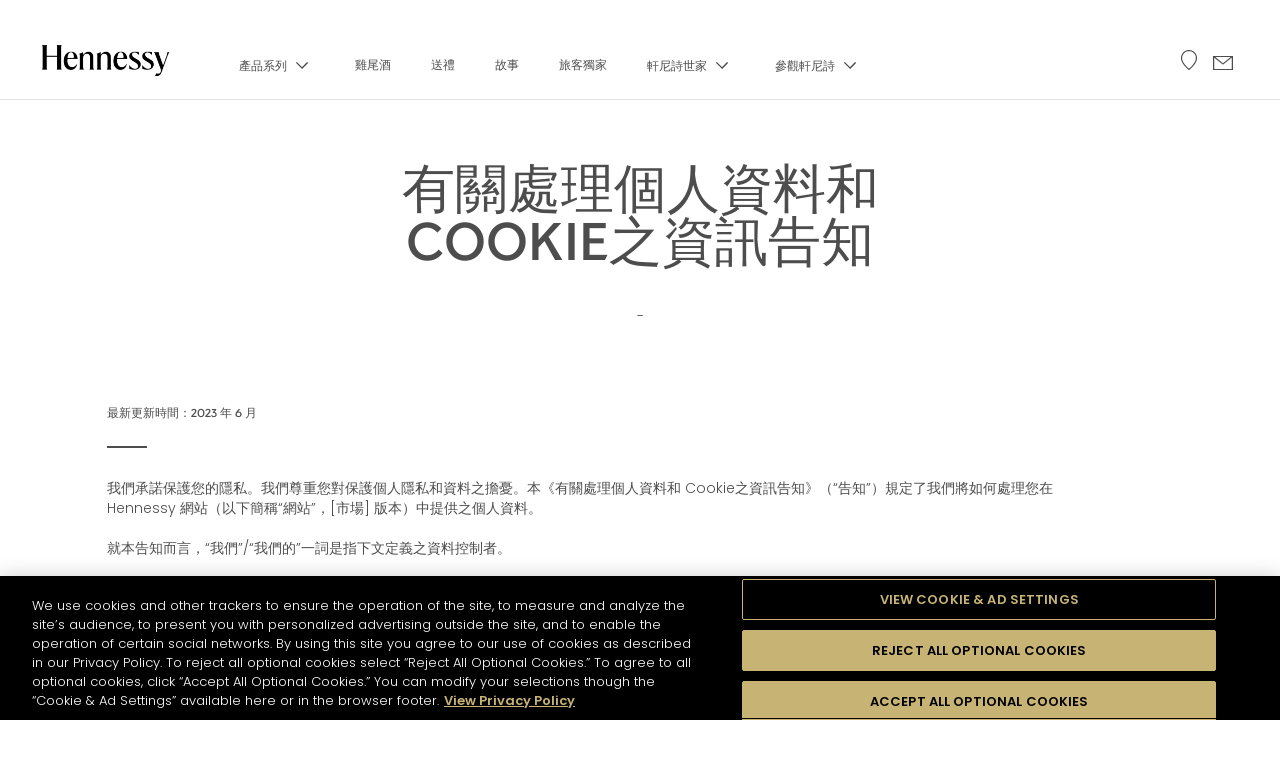

--- FILE ---
content_type: text/html; charset=UTF-8
request_url: https://www.hennessy.com/zh-asia/privacy-cookies-notice
body_size: 31764
content:
<!DOCTYPE html>
<html lang="zh" dir="ltr" prefix="og: https://ogp.me/ns#">
  <head>
    <script type="text/javascript" src="/ruxitagentjs_ICA7NQVfqrux_10329260115094557.js" data-dtconfig="rid=RID_-1041604527|rpid=-1679246946|domain=hennessy.com|reportUrl=/rb_bf56713mkh|app=3f89daee11ad0028|owasp=1|featureHash=ICA7NQVfqrux|msl=153600|srsr=25000|rdnt=1|uxrgce=1|cuc=hs6cigj2|srms=2,0,0,0%2Ftextarea%2Cinput%2Cselect%2Coption|mel=100000|dpvc=1|lastModification=1769676991660|tp=500,50,0|srbbv=2|agentUri=/ruxitagentjs_ICA7NQVfqrux_10329260115094557.js"></script><link rel="preconnect" href="https://fonts.googleapis.com">
    <link rel="preconnect" href="https://fonts.gstatic.com" crossorigin>
    <link href="https://fonts.googleapis.com/css2?family=Poppins:ital,wght@0,300;0,600;1,300&display=swap" rel="stylesheet">
    <script>
      const data = "{&quot;loginStatus&quot;:&quot;Not Logged&quot;,&quot;hashedEmail&quot;:&quot;&quot;,&quot;country&quot;:&quot;&quot;,&quot;language&quot;:&quot;ZH-ASIA&quot;,&quot;pageMidCategory&quot;:&quot;&quot;,&quot;pageTopCategory&quot;:&quot;PRIVACY &amp; COOKIES NOTICE&quot;,&quot;pageType&quot;:&quot;Legal&quot;,&quot;userId&quot;:&quot;0&quot;,&quot;entityBundle&quot;:&quot;editorial_content&quot;}";
      dataLayer = [JSON.parse(data.replace(/&quot;/g,'"'))];

      const current_prefixe = "zh-asia";
      const current_prefixe_country = current_prefixe.split('-');
      if (current_prefixe_country[1] == "int" ||  current_prefixe_country[1] == "asia") {
        var nameCookie="age-gate";
       var matches = document.cookie.match(new RegExp(
          "(?:^|; )" + nameCookie.replace(/([\.$?*|{}\(\)\[\]\\\/\+^])/g, '\\$1') + "=([^;]*)"
        ));
        var agegateCookie=matches ? decodeURIComponent(matches[1]) : undefined;
        if (agegateCookie !== undefined) {
          agegateCookie = JSON.parse(agegateCookie);
          if (agegateCookie.country !== undefined) {
            dataLayer[0]["country"] = agegateCookie.country.toUpperCase().substr(0,2);
          }else{
            dataLayer[0]["country"] = "";
          }
        }else{
          dataLayer[0]["country"] = "";
        }
      }
    </script>

            <!-- OneTrust Cookies Consent Notice start for hennessy.com -->
    <script
      src="https://cdn.cookielaw.org/scripttemplates/otSDKStub.js" async
      type="text/javascript"
      charset="UTF-8"
      data-document-language="true"
      data-domain-script="91d29cc2-2c4c-4d8a-a2c8-c7b2f8ace48b" ></script>
    <script type="text/javascript">
      function OptanonWrapper() { }
    </script>
    <!-- OneTrust Cookies Consent Notice end for hennessy.com -->
    
                <!-- AB Tasty start -->
    <script type="text/plain" src="https://try.abtasty.com/bae6ae59949ef8980d8c3662868041fa.js" class="optanon-category-C0002"></script>
    <!-- AB Tasty end -->
            
    <meta charset="utf-8" />
<style>/* @see https://github.com/aFarkas/lazysizes#broken-image-symbol */.js img.lazyload:not([src]) { visibility: hidden; }/* @see https://github.com/aFarkas/lazysizes#automatically-setting-the-sizes-attribute */.js img.lazyloaded[data-sizes=auto] { display: block; width: 100%; }</style>
<meta property="og:site_name" content="Hennessy Asia" />
<meta property="og:title" content="有關處理個人資料和 Cookie之資訊告知" />
<script id="mh-age-gate-script" data-cookie-name="age-gate" data-endpoint="/sites/hennessy_asia/files/mh-agegate/agegate.json?eed8dfd7" data-language-links-endpoint="/zh-asia/hreflang/language-links-with-prefixes" data-skip-check data-skip-key="8yp@554g3g@t3" defer src="/modules/mh/mh_agegate_v2/js/mh_agegate_v2.js?e2fd0aab"></script>
<meta name="Generator" content="Drupal 11 (https://www.drupal.org)" />
<meta name="MobileOptimized" content="width" />
<meta name="HandheldFriendly" content="true" />
<meta name="viewport" content="width=device-width, initial-scale=1.0" />
<link rel="icon" href="/themes/custom/hennessy/favicon.ico" type="image/vnd.microsoft.icon" />
<link rel="alternate" hreflang="en" href="https://www.hennessy.com/en-int/privacy-cookies-notice" />
<link rel="alternate" hreflang="en-us" href="https://www.hennessy.com/en-us/privacy-cookies-notice" />
<link rel="alternate" hreflang="zh-cn" href="https://www.hennessy.cn/zh-cn/privacy-cookies-notice" />
<link rel="alternate" hreflang="fr-fr" href="https://www.hennessy.com/fr-fr/donnees-personnelles-et-cookies" />
<link rel="alternate" hreflang="zh-hk" href="https://www.hennessy.com/zh-asia/privacy-cookies-notice" />
<link rel="alternate" hreflang="zh-tw" href="https://www.hennessy.com/zh-asia/privacy-cookies-notice" />
<link rel="alternate" hreflang="zh-mo" href="https://www.hennessy.com/zh-asia/privacy-cookies-notice" />
<link rel="canonical" href="https://www.hennessy.com/zh-asia/privacy-cookies-notice" />
<link rel="shortlink" href="https://www.hennessy.com/zh-asia/node/358" />
<script>window.a2a_config=window.a2a_config||{};a2a_config.callbacks=[];a2a_config.overlays=[];a2a_config.templates={};</script>

    <title>有關處理個人資料和 Cookie之資訊告知 | Hennessy Asia</title>
    <link rel="stylesheet" media="all" href="/sites/hennessy_asia/files/css/css_jy6ZkBtmqQm4kAkDTRjAhESs_hofyHFPWyBHTe1Row4.css?delta=0&amp;language=zh-asia&amp;theme=hennessy&amp;include=eJxdyVEKwyAQhOELiQu5UJjgVkvNKs5a8PYl0FDoy_DzDVLyBluCb8THaOahqJmSS_jSqt4snGVH1gzX_b0JfVXlhd5apdwR_49rD4zbOwbyQC-UNGZHjT-J0_o86pNFU-Ci6ykHqB_TVECv" />
<link rel="stylesheet" media="all" href="/sites/hennessy_asia/files/css/css_ub03fKXNAQKrKfEIIFrYOGBCNxpA-9kUiNTPRk0f4eA.css?delta=1&amp;language=zh-asia&amp;theme=hennessy&amp;include=eJxdyVEKwyAQhOELiQu5UJjgVkvNKs5a8PYl0FDoy_DzDVLyBluCb8THaOahqJmSS_jSqt4snGVH1gzX_b0JfVXlhd5apdwR_49rD4zbOwbyQC-UNGZHjT-J0_o86pNFU-Ci6ykHqB_TVECv" />

    

                  <!-- Google Tag Manager -->
      <script>(function(w,d,s,l,i){w[l]=w[l]||[];w[l].push({'gtm.start':
            new Date().getTime(),event:'gtm.js'});var f=d.getElementsByTagName(s)[0],
          j=d.createElement(s),dl=l!='dataLayer'?'&l='+l:'';j.async=true;j.src=
          'https://www.googletagmanager.com/gtm.js?id='+i+dl;f.parentNode.insertBefore(j,f);
        })(window,document,'script','dataLayer','GTM-MDKRDBR');</script>
      <!-- End Google Tag Manager -->
      
  
<script>(window.BOOMR_mq=window.BOOMR_mq||[]).push(["addVar",{"rua.upush":"false","rua.cpush":"true","rua.upre":"false","rua.cpre":"true","rua.uprl":"false","rua.cprl":"false","rua.cprf":"false","rua.trans":"SJ-e54a10b7-aec9-4917-9785-5d8f975384b2","rua.cook":"false","rua.ims":"false","rua.ufprl":"false","rua.cfprl":"true","rua.isuxp":"false","rua.texp":"norulematch","rua.ceh":"false","rua.ueh":"false","rua.ieh.st":"0"}]);</script>
                              <script>!function(e){var n="https://s.go-mpulse.net/boomerang/";if("False"=="True")e.BOOMR_config=e.BOOMR_config||{},e.BOOMR_config.PageParams=e.BOOMR_config.PageParams||{},e.BOOMR_config.PageParams.pci=!0,n="https://s2.go-mpulse.net/boomerang/";if(window.BOOMR_API_key="ZNSHB-3DZV7-LRRT3-M6TPY-GW33X",function(){function e(){if(!r){var e=document.createElement("script");e.id="boomr-scr-as",e.src=window.BOOMR.url,e.async=!0,o.appendChild(e),r=!0}}function t(e){r=!0;var n,t,a,i,d=document,O=window;if(window.BOOMR.snippetMethod=e?"if":"i",t=function(e,n){var t=d.createElement("script");t.id=n||"boomr-if-as",t.src=window.BOOMR.url,BOOMR_lstart=(new Date).getTime(),e=e||d.body,e.appendChild(t)},!window.addEventListener&&window.attachEvent&&navigator.userAgent.match(/MSIE [67]\./))return window.BOOMR.snippetMethod="s",void t(o,"boomr-async");a=document.createElement("IFRAME"),a.src="about:blank",a.title="",a.role="presentation",a.loading="eager",i=(a.frameElement||a).style,i.width=0,i.height=0,i.border=0,i.display="none",o.appendChild(a);try{O=a.contentWindow,d=O.document.open()}catch(_){n=document.domain,a.src="javascript:var d=document.open();d.domain='"+n+"';void 0;",O=a.contentWindow,d=O.document.open()}if(n)d._boomrl=function(){this.domain=n,t()},d.write("<bo"+"dy onload='document._boomrl();'>");else if(O._boomrl=function(){t()},O.addEventListener)O.addEventListener("load",O._boomrl,!1);else if(O.attachEvent)O.attachEvent("onload",O._boomrl);d.close()}function a(e){window.BOOMR_onload=e&&e.timeStamp||(new Date).getTime()}if(!window.BOOMR||!window.BOOMR.version&&!window.BOOMR.snippetExecuted){window.BOOMR=window.BOOMR||{},window.BOOMR.snippetStart=(new Date).getTime(),window.BOOMR.snippetExecuted=!0,window.BOOMR.snippetVersion=14,window.BOOMR.url=n+"ZNSHB-3DZV7-LRRT3-M6TPY-GW33X";var i=document.currentScript||document.getElementsByTagName("script")[0],o=i.parentNode,r=!1,d=document.createElement("link");if(d.relList&&"function"==typeof d.relList.supports&&d.relList.supports("preload")&&"as"in d)window.BOOMR.snippetMethod="p",d.href=window.BOOMR.url,d.rel="preload",d.as="script",d.addEventListener("load",e),d.addEventListener("error",function(){t(!0)}),setTimeout(function(){if(!r)t(!0)},3e3),BOOMR_lstart=(new Date).getTime(),o.appendChild(d);else t(!1);if(window.addEventListener)window.addEventListener("load",a,!1);else if(window.attachEvent)window.attachEvent("onload",a)}}(),"".length>0)if(e&&"performance"in e&&e.performance&&"function"==typeof e.performance.setResourceTimingBufferSize)e.performance.setResourceTimingBufferSize();!function(){if(BOOMR=e.BOOMR||{},BOOMR.plugins=BOOMR.plugins||{},!BOOMR.plugins.AK){var n="true"=="true"?1:0,t="",a="aoimpcfyd4gi62l5qqya-f-957e86e2c-clientnsv4-s.akamaihd.net",i="false"=="true"?2:1,o={"ak.v":"39","ak.cp":"1424441","ak.ai":parseInt("867015",10),"ak.ol":"0","ak.cr":8,"ak.ipv":4,"ak.proto":"h2","ak.rid":"cd87a61","ak.r":39738,"ak.a2":n,"ak.m":"x","ak.n":"essl","ak.bpcip":"3.144.199.0","ak.cport":58514,"ak.gh":"184.30.43.143","ak.quicv":"","ak.tlsv":"tls1.3","ak.0rtt":"","ak.0rtt.ed":"","ak.csrc":"-","ak.acc":"","ak.t":"1769833520","ak.ak":"hOBiQwZUYzCg5VSAfCLimQ==05wBGc9z68Sj1N2qRAvONyfbXHqw+GzuIYv5XTModCkB7tLjoAVE4hwuHpdQ8KGSlnZ5B82Gp0N9ji3OEiN8vKZl6uYK8CbLZNrbJLkblG0uMYxp+2t9O4R4PLHe3gCz6zkyVIkwDSAxaDCc/cmtD+uPh5/63rn6mq32ekk0Jp5FwYLuKfkPTGgfcoi9Hs25Xx5pmyNETz+v7JoYJ/sDbBDGjzPURnRiqp6crPN4fiyVcZyExrxqDrqmx+4pEY6pqjmVU/ph/KUYG+vJzXyZcU6m9+Tgn9rOF93SakESB7bW+851tnu2xmhWjkcLCxn/YD91TOW7VZ0Qcc/B9BjLkj8+rfJ51BOTUtyQbk5OKUhl3ov8RqlAUKP8zEngaW2OEP/7pFw/x4u+yzGgJ8zN4ts4YqA4tVRNZAzltSJ+qmU=","ak.pv":"75","ak.dpoabenc":"","ak.tf":i};if(""!==t)o["ak.ruds"]=t;var r={i:!1,av:function(n){var t="http.initiator";if(n&&(!n[t]||"spa_hard"===n[t]))o["ak.feo"]=void 0!==e.aFeoApplied?1:0,BOOMR.addVar(o)},rv:function(){var e=["ak.bpcip","ak.cport","ak.cr","ak.csrc","ak.gh","ak.ipv","ak.m","ak.n","ak.ol","ak.proto","ak.quicv","ak.tlsv","ak.0rtt","ak.0rtt.ed","ak.r","ak.acc","ak.t","ak.tf"];BOOMR.removeVar(e)}};BOOMR.plugins.AK={akVars:o,akDNSPreFetchDomain:a,init:function(){if(!r.i){var e=BOOMR.subscribe;e("before_beacon",r.av,null,null),e("onbeacon",r.rv,null,null),r.i=!0}return this},is_complete:function(){return!0}}}}()}(window);</script></head>
  <body data-nid="358" class="path-node page-node-type-editorial-content" data-layer="{&quot;loginStatus&quot;:&quot;Not Logged&quot;,&quot;hashedEmail&quot;:&quot;&quot;,&quot;country&quot;:&quot;&quot;,&quot;language&quot;:&quot;ZH-ASIA&quot;,&quot;pageMidCategory&quot;:&quot;&quot;,&quot;pageTopCategory&quot;:&quot;PRIVACY &amp; COOKIES NOTICE&quot;,&quot;pageType&quot;:&quot;Legal&quot;,&quot;userId&quot;:&quot;0&quot;,&quot;entityBundle&quot;:&quot;editorial_content&quot;}">
    <!-- Google Tag Manager (noscript) -->
    <noscript><iframe src="https://www.googletagmanager.com/ns.html?id=GTM-MDKRDBR"
                      height="0" width="0" style="display:none;visibility:hidden"></iframe></noscript>
    <!-- End Google Tag Manager (noscript) -->

    <my-app>
              <div class="dialog-off-canvas-main-canvas" data-off-canvas-main-canvas>
    
<div class="js-fake-scroll"></div>
<smooth-scroll class="c-SmoothScroll">
    <div class="c-Header-bg"></div>
  <my-header role="banner" class="c-Header">
  <div class="c-Header-bar">
    <button aria-label="Open mobile menu" type="button" class="js-burger c-Header-bar-burger" aria-expanded="false"></button>
    <div class="c-Header-bar-left">
      <a href="#content" aria-label="Skip to the main content" aria-hidden="false" class="c-Header-bar-skip"> <span> Skip to the main content <span> </a>
            <a href="/zh-asia" class="c-Header-bar-logo t-link js-gtm"
         data-gtm-event="headerClick"
         data-gtm-redirection-link-name="home" title="Hennessy" aria-label="Hennessy" aria-describedby="homelogo">
        <img class="c-Header-bar-logo-img c-Header-bar-logo-img--dark" src="/themes/custom/hennessy/assets/images/logo-hennessy.png"
             alt="Hennessy Home" id="homelogo">
        <img class="c-Header-bar-logo-img c-Header-bar-logo-img--light"
             src="/themes/custom/hennessy/assets/images/logo-hennessy-white.png" alt="Hennessy Home">
      </a>
              <div class="region region-main-navigation">
    <nav role="navigation" aria-label="Main navigation" aria-labelledby="block-hennessy-main-menu-menu">
          


          <ul data-region="main_navigation" block="block-hennessy-main-menu" class="clearfix menu menu--main nav navbar-nav c-Header-bar-list t-list" role="menu">
                                      <li class="expanded dropdown first c-Header-bar-list-item" role="none">
                                                                          <a href="/zh-asia/collection" class="js-nav-link c-Header-bar-link t-text--xs js-gtm" id="menuDrop1" data-label="產品系列" data-gtm-event="headerClick" aria-label="產品系列" data-gtm-redirection-link-name="產品系列" data-drupal-link-system-path="node/433">產品系列</a>
                        <button type="button" aria-expanded="false" aria-controls="menuDrop1" aria-label="Open 產品系列 submenu" class="js-button-aria">
              <svg class="dropDownMenuIcon" data-name="dropDownMenu" width="13px" height="7px" viewBox="0 0 13 7" version="1.1" xmlns="http://www.w3.org/2000/svg" xmlns:xlink="http://www.w3.org/1999/xlink">
                <g id="Page-1" stroke="none" stroke-width="1" fill="none" fill-rule="evenodd">
                  <polygon id="Fill-1" fill="#FFFFFF" points="11.123 0 6.045375 5.0785 0.966875 0 0 0.954625 6.045375 7 12.089875 0.954625"></polygon>
                </g>
              </svg>
            </button>
                                      <div class="js-panel c-Header-panels-item" data-index="0">
                            <div class="c-Header-panels-item-col">
        <a href="/zh-asia/collection" class="c-Header-panels-head js-gtm" data-gtm-event="headerClick" data-gtm-redirection-link-name="全部系列">
          <div class="c-Header-panels-item-col-img">
                                              <picture>
                  <source media="all and (min-width: 1921px)" type="image/jpeg" width="440" height="236" data-srcset="/sites/hennessy_asia/files/styles/lanscape_440x236/public/2022-10/hny-eretail-portfolio-originaltif-rgb-vsop-xo-paradis-1_0.jpg?itok=USrf4WPD 1x, /sites/hennessy_asia/files/styles/landscape_880x472/public/2022-10/hny-eretail-portfolio-originaltif-rgb-vsop-xo-paradis-1_0.jpg?itok=S9L5mvRe 2x"/>
              <source media="all and (min-width: 1441px) and (max-width: 1920px)" type="image/jpeg" width="376" height="212" data-srcset="/sites/hennessy_asia/files/styles/landscape_376x212/public/2022-10/hny-eretail-portfolio-originaltif-rgb-vsop-xo-paradis-1_0.jpg?itok=KXUyDs7k 1x, /sites/hennessy_asia/files/styles/landscape_720x405/public/2022-10/hny-eretail-portfolio-originaltif-rgb-vsop-xo-paradis-1_0.jpg?itok=cyvfJWEI 2x"/>
              <source media="all and (min-width: 1024px) and (max-width: 1440px)" type="image/jpeg" width="376" height="212" data-srcset="/sites/hennessy_asia/files/styles/landscape_376x212/public/2022-10/hny-eretail-portfolio-originaltif-rgb-vsop-xo-paradis-1_0.jpg?itok=KXUyDs7k 1x, /sites/hennessy_asia/files/styles/lanscape_440x236/public/2022-10/hny-eretail-portfolio-originaltif-rgb-vsop-xo-paradis-1_0.jpg?itok=USrf4WPD 2x"/>
              <source media="all and (min-width: 768px) and (max-width: 1023px)" type="image/jpeg" width="376" height="212" data-srcset="/sites/hennessy_asia/files/styles/landscape_376x212/public/2022-10/hny-eretail-portfolio-originaltif-rgb-vsop-xo-paradis-1_0.jpg?itok=KXUyDs7k 1x, /sites/hennessy_asia/files/styles/lanscape_440x236/public/2022-10/hny-eretail-portfolio-originaltif-rgb-vsop-xo-paradis-1_0.jpg?itok=USrf4WPD 2x"/>
                  <img loading="eager" width="880" height="472" src="[data-uri]" alt="hny-portfolio-vsop-xo-paradis" class="lazyload" data-src="/sites/hennessy_asia/files/styles/landscape_880x472/public/2022-10/hny-eretail-portfolio-originaltif-rgb-vsop-xo-paradis-1_0.jpg?itok=S9L5mvRe" />

  </picture>




                      </div>
          <span class="c-Header-panels-head-label t-text--xs"><span>全部系列</span></span>
        </a>
      </div>
          <div class="c-Header-panels-item-col">
        <a href="/zh-asia/collection/best-sellers" class="c-Header-panels-head js-gtm" data-gtm-event="headerClick" data-gtm-redirection-link-name="暢銷系列">
          <div class="c-Header-panels-item-col-img">
                                              <picture>
                  <source media="all and (min-width: 1921px)" type="image/png" width="440" height="236" data-srcset="/sites/hennessy_asia/files/styles/lanscape_440x236/public/2022-11/hennessy-trio-miroir-post.png?itok=fnpwTai1 1x, /sites/hennessy_asia/files/styles/landscape_880x472/public/2022-11/hennessy-trio-miroir-post.png?itok=UAggOYLn 2x"/>
              <source media="all and (min-width: 1441px) and (max-width: 1920px)" type="image/png" width="376" height="212" data-srcset="/sites/hennessy_asia/files/styles/landscape_376x212/public/2022-11/hennessy-trio-miroir-post.png?itok=wJPhYvjn 1x, /sites/hennessy_asia/files/styles/landscape_720x405/public/2022-11/hennessy-trio-miroir-post.png?itok=haKQXnX2 2x"/>
              <source media="all and (min-width: 1024px) and (max-width: 1440px)" type="image/png" width="376" height="212" data-srcset="/sites/hennessy_asia/files/styles/landscape_376x212/public/2022-11/hennessy-trio-miroir-post.png?itok=wJPhYvjn 1x, /sites/hennessy_asia/files/styles/lanscape_440x236/public/2022-11/hennessy-trio-miroir-post.png?itok=fnpwTai1 2x"/>
              <source media="all and (min-width: 768px) and (max-width: 1023px)" type="image/png" width="376" height="212" data-srcset="/sites/hennessy_asia/files/styles/landscape_376x212/public/2022-11/hennessy-trio-miroir-post.png?itok=wJPhYvjn 1x, /sites/hennessy_asia/files/styles/lanscape_440x236/public/2022-11/hennessy-trio-miroir-post.png?itok=fnpwTai1 2x"/>
                  <img loading="eager" width="880" height="472" src="[data-uri]" alt="hennessy-trio-miroir" class="lazyload" data-src="/sites/hennessy_asia/files/styles/landscape_880x472/public/2022-11/hennessy-trio-miroir-post.png?itok=UAggOYLn" />

  </picture>




                      </div>
          <span class="c-Header-panels-head-label t-text--xs"><span>暢銷系列</span></span>
        </a>
      </div>
          <div class="c-Header-panels-item-col">
        <a href="/zh-asia/collaborations" class="c-Header-panels-head js-gtm" data-gtm-event="headerClick" data-gtm-redirection-link-name="合作">
          <div class="c-Header-panels-item-col-img">
                                              <picture>
                  <source media="all and (min-width: 1921px)" type="image/jpeg" width="440" height="236" data-srcset="/sites/hennessy_asia/files/styles/lanscape_440x236/public/2024-09/hennessy-h23-stefaniaartwork-mainkv-lebronjames-extension_2880x1540.jpg?itok=WbNKckX3 1x, /sites/hennessy_asia/files/styles/landscape_880x472/public/2024-09/hennessy-h23-stefaniaartwork-mainkv-lebronjames-extension_2880x1540.jpg?itok=bGngynZ6 2x"/>
              <source media="all and (min-width: 1441px) and (max-width: 1920px)" type="image/jpeg" width="376" height="212" data-srcset="/sites/hennessy_asia/files/styles/landscape_376x212/public/2024-09/hennessy-h23-stefaniaartwork-mainkv-lebronjames-extension_2880x1540.jpg?itok=H_G2z1Du 1x, /sites/hennessy_asia/files/styles/landscape_720x405/public/2024-09/hennessy-h23-stefaniaartwork-mainkv-lebronjames-extension_2880x1540.jpg?itok=ayMcSdCn 2x"/>
              <source media="all and (min-width: 1024px) and (max-width: 1440px)" type="image/jpeg" width="376" height="212" data-srcset="/sites/hennessy_asia/files/styles/landscape_376x212/public/2024-09/hennessy-h23-stefaniaartwork-mainkv-lebronjames-extension_2880x1540.jpg?itok=H_G2z1Du 1x, /sites/hennessy_asia/files/styles/lanscape_440x236/public/2024-09/hennessy-h23-stefaniaartwork-mainkv-lebronjames-extension_2880x1540.jpg?itok=WbNKckX3 2x"/>
              <source media="all and (min-width: 768px) and (max-width: 1023px)" type="image/jpeg" width="376" height="212" data-srcset="/sites/hennessy_asia/files/styles/landscape_376x212/public/2024-09/hennessy-h23-stefaniaartwork-mainkv-lebronjames-extension_2880x1540.jpg?itok=H_G2z1Du 1x, /sites/hennessy_asia/files/styles/lanscape_440x236/public/2024-09/hennessy-h23-stefaniaartwork-mainkv-lebronjames-extension_2880x1540.jpg?itok=WbNKckX3 2x"/>
                  <img loading="eager" width="880" height="472" src="[data-uri]" alt="hennessy-h23-stefaniaartwork-mainkv-lebronjames-extension_2880x1540 -2" class="lazyload" data-src="/sites/hennessy_asia/files/styles/landscape_880x472/public/2024-09/hennessy-h23-stefaniaartwork-mainkv-lebronjames-extension_2880x1540.jpg?itok=bGngynZ6" />

  </picture>




                      </div>
          <span class="c-Header-panels-head-label t-text--xs"><span>合作</span></span>
        </a>
      </div>
          <div class="c-Header-panels-item-col">
        <a href="/zh-asia/collection/editions-rares" class="c-Header-panels-head js-gtm" data-gtm-event="headerClick" data-gtm-redirection-link-name="珍罕系列 ">
          <div class="c-Header-panels-item-col-img">
                                              <picture>
                  <source media="all and (min-width: 1921px)" type="image/png" width="440" height="236" data-srcset="/sites/hennessy_asia/files/styles/lanscape_440x236/public/2022-11/paradis-kv-transitory_high.width-1920x-prop.png?itok=Kuvx8sDG 1x, /sites/hennessy_asia/files/styles/landscape_880x472/public/2022-11/paradis-kv-transitory_high.width-1920x-prop.png?itok=CfKdvYvX 2x"/>
              <source media="all and (min-width: 1441px) and (max-width: 1920px)" type="image/png" width="376" height="212" data-srcset="/sites/hennessy_asia/files/styles/landscape_376x212/public/2022-11/paradis-kv-transitory_high.width-1920x-prop.png?itok=a4UyXEL- 1x, /sites/hennessy_asia/files/styles/landscape_720x405/public/2022-11/paradis-kv-transitory_high.width-1920x-prop.png?itok=FPdlJ0VH 2x"/>
              <source media="all and (min-width: 1024px) and (max-width: 1440px)" type="image/png" width="376" height="212" data-srcset="/sites/hennessy_asia/files/styles/landscape_376x212/public/2022-11/paradis-kv-transitory_high.width-1920x-prop.png?itok=a4UyXEL- 1x, /sites/hennessy_asia/files/styles/lanscape_440x236/public/2022-11/paradis-kv-transitory_high.width-1920x-prop.png?itok=Kuvx8sDG 2x"/>
              <source media="all and (min-width: 768px) and (max-width: 1023px)" type="image/png" width="376" height="212" data-srcset="/sites/hennessy_asia/files/styles/landscape_376x212/public/2022-11/paradis-kv-transitory_high.width-1920x-prop.png?itok=a4UyXEL- 1x, /sites/hennessy_asia/files/styles/lanscape_440x236/public/2022-11/paradis-kv-transitory_high.width-1920x-prop.png?itok=Kuvx8sDG 2x"/>
                  <img loading="eager" width="880" height="472" src="[data-uri]" alt="rare-editions-nav" class="lazyload" data-src="/sites/hennessy_asia/files/styles/landscape_880x472/public/2022-11/paradis-kv-transitory_high.width-1920x-prop.png?itok=CfKdvYvX" />

  </picture>




                      </div>
          <span class="c-Header-panels-head-label t-text--xs"><span>珍罕系列 </span></span>
        </a>
      </div>
          <div class="c-Header-panels-item-col">
        <a href="/zh-asia/service/personalisation" class="c-Header-panels-head js-gtm" data-gtm-event="headerClick" data-gtm-redirection-link-name="個人化訂製">
          <div class="c-Header-panels-item-col-img">
                                              <picture>
                  <source media="all and (min-width: 1921px)" type="image/jpeg" width="440" height="236" data-srcset="/sites/hennessy_asia/files/styles/lanscape_440x236/public/2023-10/HENNESY%20HANDS%20ORANGE02%20FULLMAT%20RGB_LANDS.jpg?itok=BX_0yxIK 1x, /sites/hennessy_asia/files/styles/landscape_880x472/public/2023-10/HENNESY%20HANDS%20ORANGE02%20FULLMAT%20RGB_LANDS.jpg?itok=wNweORsz 2x"/>
              <source media="all and (min-width: 1441px) and (max-width: 1920px)" type="image/jpeg" width="376" height="212" data-srcset="/sites/hennessy_asia/files/styles/landscape_376x212/public/2023-10/HENNESY%20HANDS%20ORANGE02%20FULLMAT%20RGB_LANDS.jpg?itok=YXYQ0bLu 1x, /sites/hennessy_asia/files/styles/landscape_720x405/public/2023-10/HENNESY%20HANDS%20ORANGE02%20FULLMAT%20RGB_LANDS.jpg?itok=j9YbpIUm 2x"/>
              <source media="all and (min-width: 1024px) and (max-width: 1440px)" type="image/jpeg" width="376" height="212" data-srcset="/sites/hennessy_asia/files/styles/landscape_376x212/public/2023-10/HENNESY%20HANDS%20ORANGE02%20FULLMAT%20RGB_LANDS.jpg?itok=YXYQ0bLu 1x, /sites/hennessy_asia/files/styles/lanscape_440x236/public/2023-10/HENNESY%20HANDS%20ORANGE02%20FULLMAT%20RGB_LANDS.jpg?itok=BX_0yxIK 2x"/>
              <source media="all and (min-width: 768px) and (max-width: 1023px)" type="image/jpeg" width="376" height="212" data-srcset="/sites/hennessy_asia/files/styles/landscape_376x212/public/2023-10/HENNESY%20HANDS%20ORANGE02%20FULLMAT%20RGB_LANDS.jpg?itok=YXYQ0bLu 1x, /sites/hennessy_asia/files/styles/lanscape_440x236/public/2023-10/HENNESY%20HANDS%20ORANGE02%20FULLMAT%20RGB_LANDS.jpg?itok=BX_0yxIK 2x"/>
                  <img loading="eager" width="880" height="472" src="[data-uri]" alt="HENNESSY HANDS ORANGE" class="lazyload" data-src="/sites/hennessy_asia/files/styles/landscape_880x472/public/2023-10/HENNESY%20HANDS%20ORANGE02%20FULLMAT%20RGB_LANDS.jpg?itok=wNweORsz" />

  </picture>




                      </div>
          <span class="c-Header-panels-head-label t-text--xs"><span>個人化訂製</span></span>
        </a>
      </div>
      
              </div>
                      </li>
                                      <li class="c-Header-bar-list-item" role="none">
                                                                          <a href="/zh-asia/cocktails" class="js-nav-link c-Header-bar-link t-text--xs js-gtm" id="menuDrop2" data-index="1" data-label="雞尾酒" data-gtm-event="headerClick" aria-label="雞尾酒" data-gtm-redirection-link-name="雞尾酒" data-drupal-link-system-path="cocktails">雞尾酒</a>
                                  </li>
                                      <li class="c-Header-bar-list-item" role="none">
                                                                          <a href="/zh-asia/collaborations/gifting" class="js-nav-link c-Header-bar-link t-text--xs js-gtm" id="menuDrop3" data-index="2" data-label="送禮" data-gtm-event="headerClick" aria-label="送禮" data-gtm-redirection-link-name="送禮" data-drupal-link-system-path="node/1197">送禮</a>
                                  </li>
                                      <li class="c-Header-bar-list-item" role="none">
                                                                          <a href="/zh-asia/stories" class="js-nav-link c-Header-bar-link t-text--xs js-gtm" id="menuDrop4" data-index="3" data-label="故事" data-gtm-event="headerClick" aria-label="故事" data-gtm-redirection-link-name="故事" data-drupal-link-system-path="stories">故事</a>
                                  </li>
                                      <li class="c-Header-bar-list-item" role="none">
                                                                          <a href="/zh-asia/travellers-exclusive" class="js-nav-link c-Header-bar-link t-text--xs js-gtm" id="menuDrop5" data-index="4" data-label="旅客獨家" data-gtm-event="headerClick" aria-label="旅客獨家" data-gtm-redirection-link-name="旅客獨家" data-drupal-link-system-path="node/1301">旅客獨家</a>
                                  </li>
                                      <li class="expanded dropdown c-Header-bar-list-item" role="none">
                                                                          <a href="/zh-asia/maison" class="js-nav-link c-Header-bar-link t-text--xs js-gtm" id="menuDrop6" data-index="5" data-label="軒尼詩世家" data-gtm-event="headerClick" aria-label="軒尼詩世家" data-gtm-redirection-link-name="軒尼詩世家" data-drupal-link-system-path="node/430">軒尼詩世家</a>
                        <button type="button" aria-expanded="false" aria-controls="menuDrop6" aria-label="Open 軒尼詩世家 submenu" class="js-button-aria">
              <svg class="dropDownMenuIcon" data-name="dropDownMenu" width="13px" height="7px" viewBox="0 0 13 7" version="1.1" xmlns="http://www.w3.org/2000/svg" xmlns:xlink="http://www.w3.org/1999/xlink">
                <g id="Page-1" stroke="none" stroke-width="1" fill="none" fill-rule="evenodd">
                  <polygon id="Fill-1" fill="#FFFFFF" points="11.123 0 6.045375 5.0785 0.966875 0 0 0.954625 6.045375 7 12.089875 0.954625"></polygon>
                </g>
              </svg>
            </button>
                                      <div class="js-panel c-Header-panels-item" data-index="5">
                            <div class="c-Header-panels-item-col">
        <a href="/zh-asia/maison/legacy" class="c-Header-panels-head js-gtm" data-gtm-event="headerClick" data-gtm-redirection-link-name="軒尼詩的傳奇故事">
          <div class="c-Header-panels-item-col-img">
                                              <picture>
                  <source media="all and (min-width: 1921px)" type="image/jpeg" width="440" height="236" data-srcset="/sites/hennessy_asia/files/styles/lanscape_440x236/public/2025-07/hennessy-patrimoine-code-et-symbole-2001-dr-001.jpg?itok=e1PX2nWJ 1x, /sites/hennessy_asia/files/styles/landscape_880x472/public/2025-07/hennessy-patrimoine-code-et-symbole-2001-dr-001.jpg?itok=IliRY2Fq 2x"/>
              <source media="all and (min-width: 1441px) and (max-width: 1920px)" type="image/jpeg" width="376" height="212" data-srcset="/sites/hennessy_asia/files/styles/landscape_376x212/public/2025-07/hennessy-patrimoine-code-et-symbole-2001-dr-001.jpg?itok=0olGQiRu 1x, /sites/hennessy_asia/files/styles/landscape_720x405/public/2025-07/hennessy-patrimoine-code-et-symbole-2001-dr-001.jpg?itok=1UAmKr2B 2x"/>
              <source media="all and (min-width: 1024px) and (max-width: 1440px)" type="image/jpeg" width="376" height="212" data-srcset="/sites/hennessy_asia/files/styles/landscape_376x212/public/2025-07/hennessy-patrimoine-code-et-symbole-2001-dr-001.jpg?itok=0olGQiRu 1x, /sites/hennessy_asia/files/styles/lanscape_440x236/public/2025-07/hennessy-patrimoine-code-et-symbole-2001-dr-001.jpg?itok=e1PX2nWJ 2x"/>
              <source media="all and (min-width: 768px) and (max-width: 1023px)" type="image/jpeg" width="376" height="212" data-srcset="/sites/hennessy_asia/files/styles/landscape_376x212/public/2025-07/hennessy-patrimoine-code-et-symbole-2001-dr-001.jpg?itok=0olGQiRu 1x, /sites/hennessy_asia/files/styles/lanscape_440x236/public/2025-07/hennessy-patrimoine-code-et-symbole-2001-dr-001.jpg?itok=e1PX2nWJ 2x"/>
                  <img loading="eager" width="880" height="472" src="[data-uri]" alt=" hennessy-patrimoine-code-et-symbole-2001-dr-001.jpg " class="lazyload" data-src="/sites/hennessy_asia/files/styles/landscape_880x472/public/2025-07/hennessy-patrimoine-code-et-symbole-2001-dr-001.jpg?itok=IliRY2Fq" />

  </picture>




                      </div>
          <span class="c-Header-panels-head-label t-text--xs"><span>軒尼詩的傳奇故事</span></span>
        </a>
      </div>
          <div class="c-Header-panels-item-col">
        <a href="/zh-asia/maison/from-grape-to-bottle" class="c-Header-panels-head js-gtm" data-gtm-event="headerClick" data-gtm-redirection-link-name="從葡萄到酒瓶">
          <div class="c-Header-panels-item-col-img">
                                              <picture>
                  <source media="all and (min-width: 1921px)" type="image/jpeg" width="440" height="236" data-srcset="/sites/hennessy_asia/files/styles/lanscape_440x236/public/2025-06/dsc_5568-21_0.jpg?itok=xU8b4xwU 1x, /sites/hennessy_asia/files/styles/landscape_880x472/public/2025-06/dsc_5568-21_0.jpg?itok=Qhs12yfg 2x"/>
              <source media="all and (min-width: 1441px) and (max-width: 1920px)" type="image/jpeg" width="376" height="212" data-srcset="/sites/hennessy_asia/files/styles/landscape_376x212/public/2025-06/dsc_5568-21_0.jpg?itok=JJ0ERn-A 1x, /sites/hennessy_asia/files/styles/landscape_720x405/public/2025-06/dsc_5568-21_0.jpg?itok=2dIuMHhG 2x"/>
              <source media="all and (min-width: 1024px) and (max-width: 1440px)" type="image/jpeg" width="376" height="212" data-srcset="/sites/hennessy_asia/files/styles/landscape_376x212/public/2025-06/dsc_5568-21_0.jpg?itok=JJ0ERn-A 1x, /sites/hennessy_asia/files/styles/lanscape_440x236/public/2025-06/dsc_5568-21_0.jpg?itok=xU8b4xwU 2x"/>
              <source media="all and (min-width: 768px) and (max-width: 1023px)" type="image/jpeg" width="376" height="212" data-srcset="/sites/hennessy_asia/files/styles/landscape_376x212/public/2025-06/dsc_5568-21_0.jpg?itok=JJ0ERn-A 1x, /sites/hennessy_asia/files/styles/lanscape_440x236/public/2025-06/dsc_5568-21_0.jpg?itok=xU8b4xwU 2x"/>
                  <img loading="eager" width="880" height="472" src="[data-uri]" alt=" dsc_5568-21.jpg " class="lazyload" data-src="/sites/hennessy_asia/files/styles/landscape_880x472/public/2025-06/dsc_5568-21_0.jpg?itok=Qhs12yfg" />

  </picture>




                      </div>
          <span class="c-Header-panels-head-label t-text--xs"><span>從葡萄到酒瓶</span></span>
        </a>
      </div>
          <div class="c-Header-panels-item-col">
        <a href="/zh-asia/maison/quest-excellence" class="c-Header-panels-head js-gtm" data-gtm-event="headerClick" data-gtm-redirection-link-name="追求卓越">
          <div class="c-Header-panels-item-col-img">
                                              <picture>
                  <source media="all and (min-width: 1921px)" type="image/jpeg" width="440" height="236" data-srcset="/sites/hennessy_asia/files/styles/lanscape_440x236/public/2025-07/jashennessyandco_clothildeleguay_2027-_high.width-1920x-prop-copie.jpg?itok=jSKrxURG 1x, /sites/hennessy_asia/files/styles/landscape_880x472/public/2025-07/jashennessyandco_clothildeleguay_2027-_high.width-1920x-prop-copie.jpg?itok=a2Yp-WJK 2x"/>
              <source media="all and (min-width: 1441px) and (max-width: 1920px)" type="image/jpeg" width="376" height="212" data-srcset="/sites/hennessy_asia/files/styles/landscape_376x212/public/2025-07/jashennessyandco_clothildeleguay_2027-_high.width-1920x-prop-copie.jpg?itok=AUM42w-Y 1x, /sites/hennessy_asia/files/styles/landscape_720x405/public/2025-07/jashennessyandco_clothildeleguay_2027-_high.width-1920x-prop-copie.jpg?itok=eW7FMQ-K 2x"/>
              <source media="all and (min-width: 1024px) and (max-width: 1440px)" type="image/jpeg" width="376" height="212" data-srcset="/sites/hennessy_asia/files/styles/landscape_376x212/public/2025-07/jashennessyandco_clothildeleguay_2027-_high.width-1920x-prop-copie.jpg?itok=AUM42w-Y 1x, /sites/hennessy_asia/files/styles/lanscape_440x236/public/2025-07/jashennessyandco_clothildeleguay_2027-_high.width-1920x-prop-copie.jpg?itok=jSKrxURG 2x"/>
              <source media="all and (min-width: 768px) and (max-width: 1023px)" type="image/jpeg" width="376" height="212" data-srcset="/sites/hennessy_asia/files/styles/landscape_376x212/public/2025-07/jashennessyandco_clothildeleguay_2027-_high.width-1920x-prop-copie.jpg?itok=AUM42w-Y 1x, /sites/hennessy_asia/files/styles/lanscape_440x236/public/2025-07/jashennessyandco_clothildeleguay_2027-_high.width-1920x-prop-copie.jpg?itok=jSKrxURG 2x"/>
                  <img loading="eager" width="880" height="472" src="[data-uri]" alt=" jashennessyandco_clothildeleguay_2027-_high.width-1920x-prop-copie.jpg " class="lazyload" data-src="/sites/hennessy_asia/files/styles/landscape_880x472/public/2025-07/jashennessyandco_clothildeleguay_2027-_high.width-1920x-prop-copie.jpg?itok=a2Yp-WJK" />

  </picture>




                      </div>
          <span class="c-Header-panels-head-label t-text--xs"><span>追求卓越</span></span>
        </a>
      </div>
          <div class="c-Header-panels-item-col">
        <a href="/zh-asia/maison/our-craftsmen" class="c-Header-panels-head js-gtm" data-gtm-event="headerClick" data-gtm-redirection-link-name="我們的匠心工藝">
          <div class="c-Header-panels-item-col-img">
                                              <picture>
                  <source media="all and (min-width: 1921px)" type="image/jpeg" width="440" height="236" data-srcset="/sites/hennessy_asia/files/styles/lanscape_440x236/public/2025-06/02_distillation_gaiabonanomi_hennessy_1-2_high.width-1920x-prop.jpg?itok=xldahXIf 1x, /sites/hennessy_asia/files/styles/landscape_880x472/public/2025-06/02_distillation_gaiabonanomi_hennessy_1-2_high.width-1920x-prop.jpg?itok=ee6Kj3hS 2x"/>
              <source media="all and (min-width: 1441px) and (max-width: 1920px)" type="image/jpeg" width="376" height="212" data-srcset="/sites/hennessy_asia/files/styles/landscape_376x212/public/2025-06/02_distillation_gaiabonanomi_hennessy_1-2_high.width-1920x-prop.jpg?itok=k_zGZiYg 1x, /sites/hennessy_asia/files/styles/landscape_720x405/public/2025-06/02_distillation_gaiabonanomi_hennessy_1-2_high.width-1920x-prop.jpg?itok=d5_lywf4 2x"/>
              <source media="all and (min-width: 1024px) and (max-width: 1440px)" type="image/jpeg" width="376" height="212" data-srcset="/sites/hennessy_asia/files/styles/landscape_376x212/public/2025-06/02_distillation_gaiabonanomi_hennessy_1-2_high.width-1920x-prop.jpg?itok=k_zGZiYg 1x, /sites/hennessy_asia/files/styles/lanscape_440x236/public/2025-06/02_distillation_gaiabonanomi_hennessy_1-2_high.width-1920x-prop.jpg?itok=xldahXIf 2x"/>
              <source media="all and (min-width: 768px) and (max-width: 1023px)" type="image/jpeg" width="376" height="212" data-srcset="/sites/hennessy_asia/files/styles/landscape_376x212/public/2025-06/02_distillation_gaiabonanomi_hennessy_1-2_high.width-1920x-prop.jpg?itok=k_zGZiYg 1x, /sites/hennessy_asia/files/styles/lanscape_440x236/public/2025-06/02_distillation_gaiabonanomi_hennessy_1-2_high.width-1920x-prop.jpg?itok=xldahXIf 2x"/>
                  <img loading="eager" width="880" height="472" src="[data-uri]" alt=" 02_distillation_gaiabonanomi_hennessy_1-2_high.width-1920x-prop.jpg " class="lazyload" data-src="/sites/hennessy_asia/files/styles/landscape_880x472/public/2025-06/02_distillation_gaiabonanomi_hennessy_1-2_high.width-1920x-prop.jpg?itok=ee6Kj3hS" />

  </picture>




                      </div>
          <span class="c-Header-panels-head-label t-text--xs"><span>我們的匠心工藝</span></span>
        </a>
      </div>
          <div class="c-Header-panels-item-col">
        <a href="/zh-asia/our-commitment" class="c-Header-panels-head js-gtm" data-gtm-event="headerClick" data-gtm-redirection-link-name="我們的承諾">
          <div class="c-Header-panels-item-col-img">
                                              <picture>
                  <source media="all and (min-width: 1921px)" type="image/jpeg" width="440" height="236" data-srcset="/sites/hennessy_asia/files/styles/lanscape_440x236/public/2025-07/hennessy_hd_ok_17.jpg?itok=Ua5hbacv 1x, /sites/hennessy_asia/files/styles/landscape_880x472/public/2025-07/hennessy_hd_ok_17.jpg?itok=2kWw_7F_ 2x"/>
              <source media="all and (min-width: 1441px) and (max-width: 1920px)" type="image/jpeg" width="376" height="212" data-srcset="/sites/hennessy_asia/files/styles/landscape_376x212/public/2025-07/hennessy_hd_ok_17.jpg?itok=9FxTbo6N 1x, /sites/hennessy_asia/files/styles/landscape_720x405/public/2025-07/hennessy_hd_ok_17.jpg?itok=4LNy9oAj 2x"/>
              <source media="all and (min-width: 1024px) and (max-width: 1440px)" type="image/jpeg" width="376" height="212" data-srcset="/sites/hennessy_asia/files/styles/landscape_376x212/public/2025-07/hennessy_hd_ok_17.jpg?itok=9FxTbo6N 1x, /sites/hennessy_asia/files/styles/lanscape_440x236/public/2025-07/hennessy_hd_ok_17.jpg?itok=Ua5hbacv 2x"/>
              <source media="all and (min-width: 768px) and (max-width: 1023px)" type="image/jpeg" width="376" height="212" data-srcset="/sites/hennessy_asia/files/styles/landscape_376x212/public/2025-07/hennessy_hd_ok_17.jpg?itok=9FxTbo6N 1x, /sites/hennessy_asia/files/styles/lanscape_440x236/public/2025-07/hennessy_hd_ok_17.jpg?itok=Ua5hbacv 2x"/>
                  <img loading="eager" width="880" height="472" src="[data-uri]" alt=" hennessy_hd_ok_17.jpg " class="lazyload" data-src="/sites/hennessy_asia/files/styles/landscape_880x472/public/2025-07/hennessy_hd_ok_17.jpg?itok=2kWw_7F_" />

  </picture>




                      </div>
          <span class="c-Header-panels-head-label t-text--xs"><span>我們的承諾</span></span>
        </a>
      </div>
      
              </div>
                      </li>
                                      <li class="expanded dropdown last c-Header-bar-list-item" role="none">
                                                                          <a href="/zh-asia/visit-us" class="js-nav-link c-Header-bar-link t-text--xs js-gtm" id="menuDrop7" data-index="6" data-label="參觀軒尼詩" data-gtm-event="headerClick" aria-label="參觀軒尼詩" data-gtm-redirection-link-name="參觀軒尼詩" data-drupal-link-system-path="node/954">參觀軒尼詩</a>
                        <button type="button" aria-expanded="false" aria-controls="menuDrop7" aria-label="Open 參觀軒尼詩 submenu" class="js-button-aria">
              <svg class="dropDownMenuIcon" data-name="dropDownMenu" width="13px" height="7px" viewBox="0 0 13 7" version="1.1" xmlns="http://www.w3.org/2000/svg" xmlns:xlink="http://www.w3.org/1999/xlink">
                <g id="Page-1" stroke="none" stroke-width="1" fill="none" fill-rule="evenodd">
                  <polygon id="Fill-1" fill="#FFFFFF" points="11.123 0 6.045375 5.0785 0.966875 0 0 0.954625 6.045375 7 12.089875 0.954625"></polygon>
                </g>
              </svg>
            </button>
                                      <div class="js-panel c-Header-panels-item" data-index="6">
                            <div class="c-Header-panels-item-col">
        <a href="/zh-asia/experiences" class="c-Header-panels-head js-gtm" data-gtm-event="headerClick" data-gtm-redirection-link-name="參觀軒尼詩">
          <div class="c-Header-panels-item-col-img">
                                              <picture>
                  <source media="all and (min-width: 1921px)" type="image/jpeg" width="440" height="236" data-srcset="/sites/hennessy_asia/files/styles/lanscape_440x236/public/2022-03/chai-pavillon_2_vf_landscape_1.jpg?itok=C8uDQg2V 1x, /sites/hennessy_asia/files/styles/landscape_880x472/public/2022-03/chai-pavillon_2_vf_landscape_1.jpg?itok=qRtWogBc 2x"/>
              <source media="all and (min-width: 1441px) and (max-width: 1920px)" type="image/jpeg" width="376" height="212" data-srcset="/sites/hennessy_asia/files/styles/landscape_376x212/public/2022-03/chai-pavillon_2_vf_landscape_1.jpg?itok=f5xsCdRf 1x, /sites/hennessy_asia/files/styles/landscape_720x405/public/2022-03/chai-pavillon_2_vf_landscape_1.jpg?itok=DiVwn5Xe 2x"/>
              <source media="all and (min-width: 1024px) and (max-width: 1440px)" type="image/jpeg" width="376" height="212" data-srcset="/sites/hennessy_asia/files/styles/landscape_376x212/public/2022-03/chai-pavillon_2_vf_landscape_1.jpg?itok=f5xsCdRf 1x, /sites/hennessy_asia/files/styles/lanscape_440x236/public/2022-03/chai-pavillon_2_vf_landscape_1.jpg?itok=C8uDQg2V 2x"/>
              <source media="all and (min-width: 768px) and (max-width: 1023px)" type="image/jpeg" width="376" height="212" data-srcset="/sites/hennessy_asia/files/styles/landscape_376x212/public/2022-03/chai-pavillon_2_vf_landscape_1.jpg?itok=f5xsCdRf 1x, /sites/hennessy_asia/files/styles/lanscape_440x236/public/2022-03/chai-pavillon_2_vf_landscape_1.jpg?itok=C8uDQg2V 2x"/>
                  <img loading="eager" width="880" height="472" src="[data-uri]" alt="Chai-Pavillon_2_VF_landscape" class="lazyload" data-src="/sites/hennessy_asia/files/styles/landscape_880x472/public/2022-03/chai-pavillon_2_vf_landscape_1.jpg?itok=qRtWogBc" />

  </picture>




                      </div>
          <span class="c-Header-panels-head-label t-text--xs"><span>參觀軒尼詩</span></span>
        </a>
      </div>
          <div class="c-Header-panels-item-col">
        <a href="/zh-asia/visit-us/visiting-cognac" class="c-Header-panels-head js-gtm" data-gtm-event="headerClick" data-gtm-redirection-link-name="參觀干邑">
          <div class="c-Header-panels-item-col-img">
                                              <picture>
                  <source media="all and (min-width: 1921px)" type="image/jpeg" width="440" height="236" data-srcset="/sites/hennessy_asia/files/styles/lanscape_440x236/public/2022-03/charente_1_vf_landscape.jpg?itok=huiaLs26 1x, /sites/hennessy_asia/files/styles/landscape_880x472/public/2022-03/charente_1_vf_landscape.jpg?itok=_Rrpgl0F 2x"/>
              <source media="all and (min-width: 1441px) and (max-width: 1920px)" type="image/jpeg" width="376" height="212" data-srcset="/sites/hennessy_asia/files/styles/landscape_376x212/public/2022-03/charente_1_vf_landscape.jpg?itok=cmAEDjDB 1x, /sites/hennessy_asia/files/styles/landscape_720x405/public/2022-03/charente_1_vf_landscape.jpg?itok=bWP_m0p5 2x"/>
              <source media="all and (min-width: 1024px) and (max-width: 1440px)" type="image/jpeg" width="376" height="212" data-srcset="/sites/hennessy_asia/files/styles/landscape_376x212/public/2022-03/charente_1_vf_landscape.jpg?itok=cmAEDjDB 1x, /sites/hennessy_asia/files/styles/lanscape_440x236/public/2022-03/charente_1_vf_landscape.jpg?itok=huiaLs26 2x"/>
              <source media="all and (min-width: 768px) and (max-width: 1023px)" type="image/jpeg" width="376" height="212" data-srcset="/sites/hennessy_asia/files/styles/landscape_376x212/public/2022-03/charente_1_vf_landscape.jpg?itok=cmAEDjDB 1x, /sites/hennessy_asia/files/styles/lanscape_440x236/public/2022-03/charente_1_vf_landscape.jpg?itok=huiaLs26 2x"/>
                  <img loading="eager" width="880" height="472" src="[data-uri]" alt="charente_1_vf_landscape" class="lazyload" data-src="/sites/hennessy_asia/files/styles/landscape_880x472/public/2022-03/charente_1_vf_landscape.jpg?itok=_Rrpgl0F" />

  </picture>




                      </div>
          <span class="c-Header-panels-head-label t-text--xs"><span>參觀干邑</span></span>
        </a>
      </div>
          <div class="c-Header-panels-item-col">
        <a href="/zh-asia/visit-us/boutique" class="c-Header-panels-head js-gtm" data-gtm-event="headerClick" data-gtm-redirection-link-name="精品店">
          <div class="c-Header-panels-item-col-img">
                                              <picture>
                  <source media="all and (min-width: 1921px)" type="image/jpeg" width="440" height="236" data-srcset="/sites/hennessy_asia/files/styles/lanscape_440x236/public/2022-03/exclusivites_1_vf_landscape.jpg?itok=Dr6wGqiC 1x, /sites/hennessy_asia/files/styles/landscape_880x472/public/2022-03/exclusivites_1_vf_landscape.jpg?itok=qyQffSaX 2x"/>
              <source media="all and (min-width: 1441px) and (max-width: 1920px)" type="image/jpeg" width="376" height="212" data-srcset="/sites/hennessy_asia/files/styles/landscape_376x212/public/2022-03/exclusivites_1_vf_landscape.jpg?itok=Wd51DVQp 1x, /sites/hennessy_asia/files/styles/landscape_720x405/public/2022-03/exclusivites_1_vf_landscape.jpg?itok=Sc8LHqi4 2x"/>
              <source media="all and (min-width: 1024px) and (max-width: 1440px)" type="image/jpeg" width="376" height="212" data-srcset="/sites/hennessy_asia/files/styles/landscape_376x212/public/2022-03/exclusivites_1_vf_landscape.jpg?itok=Wd51DVQp 1x, /sites/hennessy_asia/files/styles/lanscape_440x236/public/2022-03/exclusivites_1_vf_landscape.jpg?itok=Dr6wGqiC 2x"/>
              <source media="all and (min-width: 768px) and (max-width: 1023px)" type="image/jpeg" width="376" height="212" data-srcset="/sites/hennessy_asia/files/styles/landscape_376x212/public/2022-03/exclusivites_1_vf_landscape.jpg?itok=Wd51DVQp 1x, /sites/hennessy_asia/files/styles/lanscape_440x236/public/2022-03/exclusivites_1_vf_landscape.jpg?itok=Dr6wGqiC 2x"/>
                  <img loading="eager" width="880" height="472" src="[data-uri]" alt="exclusivites_1_vf_landscape" class="lazyload" data-src="/sites/hennessy_asia/files/styles/landscape_880x472/public/2022-03/exclusivites_1_vf_landscape.jpg?itok=qyQffSaX" />

  </picture>




                      </div>
          <span class="c-Header-panels-head-label t-text--xs"><span>精品店</span></span>
        </a>
      </div>
          <div class="c-Header-panels-item-col">
        <a href="/zh-asia/visit-us/news-special-events" class="c-Header-panels-head js-gtm" data-gtm-event="headerClick" data-gtm-redirection-link-name="新聞和特別活動">
          <div class="c-Header-panels-item-col-img">
                                              <picture>
                  <source media="all and (min-width: 1921px)" type="image/jpeg" width="440" height="236" data-srcset="/sites/hennessy_asia/files/styles/lanscape_440x236/public/2022-03/charente_2_vf_landscape.jpg?itok=gwtNwyEp 1x, /sites/hennessy_asia/files/styles/landscape_880x472/public/2022-03/charente_2_vf_landscape.jpg?itok=T-ycgQ4h 2x"/>
              <source media="all and (min-width: 1441px) and (max-width: 1920px)" type="image/jpeg" width="376" height="212" data-srcset="/sites/hennessy_asia/files/styles/landscape_376x212/public/2022-03/charente_2_vf_landscape.jpg?itok=FuRMw8B2 1x, /sites/hennessy_asia/files/styles/landscape_720x405/public/2022-03/charente_2_vf_landscape.jpg?itok=yqhWRkz9 2x"/>
              <source media="all and (min-width: 1024px) and (max-width: 1440px)" type="image/jpeg" width="376" height="212" data-srcset="/sites/hennessy_asia/files/styles/landscape_376x212/public/2022-03/charente_2_vf_landscape.jpg?itok=FuRMw8B2 1x, /sites/hennessy_asia/files/styles/lanscape_440x236/public/2022-03/charente_2_vf_landscape.jpg?itok=gwtNwyEp 2x"/>
              <source media="all and (min-width: 768px) and (max-width: 1023px)" type="image/jpeg" width="376" height="212" data-srcset="/sites/hennessy_asia/files/styles/landscape_376x212/public/2022-03/charente_2_vf_landscape.jpg?itok=FuRMw8B2 1x, /sites/hennessy_asia/files/styles/lanscape_440x236/public/2022-03/charente_2_vf_landscape.jpg?itok=gwtNwyEp 2x"/>
                  <img loading="eager" width="880" height="472" src="[data-uri]" alt="charente_2_vf_landscape" class="lazyload" data-src="/sites/hennessy_asia/files/styles/landscape_880x472/public/2022-03/charente_2_vf_landscape.jpg?itok=T-ycgQ4h" />

  </picture>




                      </div>
          <span class="c-Header-panels-head-label t-text--xs"><span>新聞和特別活動</span></span>
        </a>
      </div>
      
              </div>
                      </li>
              </ul>
    

  </nav>

  </div>

    </div>
      <div class="region region-side-navigation">
    <nav role="navigation" aria-label="Side navigation" aria-labelledby="block-sidebarmenu-menu">
            <ul class="c-Header-bar-list t-list">
                          <li >
                <a
          href="/zh-asia/find-a-store"
          title="尋找零售商"
          data-label="尋找零售商"
          class="c-Header-btnIcon  js-gtm"
          data-gtm-event="headerClick"
          data-gtm-redirection-link-name="Find a store">
          <svg version="1.1" id="Capa_1" xmlns="http://www.w3.org/2000/svg" xmlns:xlink="http://www.w3.org/1999/xlink" x="0px" y="0px" viewBox="0 0 477 477" style="enable-background:new 0 0 477 477;" xml:space="preserve">
                            <g> <g>
                                <path d="M238.4,0C133,0,47.2,85.8,47.2,191.2c0,12,1.1,24.1,3.4,35.9c0.1,0.7,0.5,2.8,1.3,6.4c2.9,12.9,7.2,25.6,12.8,37.7
                                    c20.6,48.5,65.9,123,165.3,202.8c2.5,2,5.5,3,8.5,3s6-1,8.5-3c99.3-79.8,144.7-154.3,165.3-202.8c5.6-12.1,9.9-24.7,12.8-37.7
                                    c0.8-3.6,1.2-5.7,1.3-6.4c2.2-11.8,3.4-23.9,3.4-35.9C429.6,85.8,343.8,0,238.4,0z M399.6,222.4c0,0.2-0.1,0.4-0.1,0.6
                                    c-0.1,0.5-0.4,2-0.9,4.3c0,0.1,0,0.1,0,0.2c-2.5,11.2-6.2,22.1-11.1,32.6c-0.1,0.1-0.1,0.3-0.2,0.4
                                    c-18.7,44.3-59.7,111.9-148.9,185.6c-89.2-73.7-130.2-141.3-148.9-185.6c-0.1-0.1-0.1-0.3-0.2-0.4c-4.8-10.4-8.5-21.4-11.1-32.6
                                    c0-0.1,0-0.1,0-0.2c-0.6-2.3-0.8-3.8-0.9-4.3c0-0.2-0.1-0.4-0.1-0.7c-2-10.3-3-20.7-3-31.2c0-90.5,73.7-164.2,164.2-164.2
                                    s164.2,73.7,164.2,164.2C402.6,201.7,401.6,212.2,399.6,222.4z"/>
                            </g> </g>
                        </svg>
        </a>
         
      </li>
                                <li >
                <a
          href="/zh-asia/form/newsletter"
          title="新聞通訊"
          data-label="新聞通訊"
          class="c-Header-btnIcon  js-gtm"
          data-gtm-event="headerClick"
          data-gtm-redirection-link-name="Newsletter">
          <svg version="1.1" id="Layer_1" x="0px" y="0px" viewBox="0 -80.561 512 517.547" style="enable-background:new 0 0 512 512;" xmlns="http://www.w3.org/2000/svg">

                            <path d="M512,74.4H0v363.3h512L512,74.4z M60,103.8h392L256,262.1L60,103.8z M29.4,117.9l217.9,174.4l0.3,0.2 c2.5,1.7,5.4,2.6,8.4,2.6c3,0,5.9-0.9,8.4-2.6l0.1-0.1l218.1-174.5l0,290.3H29.4V117.9z"/>

                        </svg>
        </a>
         
      </li>
            </ul>

  </nav>

  </div>

  
  </div>
  <nav class="js-nav c-Header-panels">
    <div class="c-Header-panels-inner">
      
    </div>
  </nav>
</my-header>

<my-navigation class="c-Navigation">
  <div class="js-panel c-Navigation-panel is-active" data-index="">
    <div class="c-Navigation-panel-inner">
          
      <div class="c-Navigation-panel-header">
      <button aria-label="Close mobile menu" type="button" class="js-close t-btn--close"></button>

      <div class="c-Navigation-panel-header-img">
        <a href="/zh-asia"><img src="/themes/custom/hennessy/assets/images/logo-hennessy.png" alt="Hennessy logo"></a>
      </div>
          </div>
    <ul data-region="burger_navigation" block="block-burgermenu" class="clearfix menu menu--burger-menu nav navbar-nav c-Navigation-panel-content t-list" role="list">
      <li>
                      <li class="c-Navigation-panel-listItem t-link expanded dropdown first" role="listitem">
                                          <button type="button" data-index="0" class="js-panel-link c-Navigation-link t-btn js-gtm"
                  data-gtm-event="headerClick"
                  data-gtm-redirection-link-name="系列">系列</button>
                      <div class="c-Navigation-panel-icon"></div>
                        </li>
                    <li class="c-Navigation-panel-listItem t-link" role="listitem">
                                          <a href="/zh-asia/cocktails" class="c-Navigation-link t-link js-gtm" data-label="雞尾酒" data-index="1" data-gtm-event="headerClick" data-gtm-redirection-link-name="雞尾酒" data-drupal-link-system-path="cocktails">雞尾酒</a>
              </li>
                    <li class="c-Navigation-panel-listItem t-link" role="listitem">
                                          <a href="/zh-asia/collaborations/gifting" class="c-Navigation-link t-link js-gtm" data-label="送禮" data-index="2" data-gtm-event="headerClick" data-gtm-redirection-link-name="送禮" data-drupal-link-system-path="node/1197">送禮</a>
              </li>
                    <li class="c-Navigation-panel-listItem t-link" role="listitem">
                                          <a href="/zh-asia/stories" class="c-Navigation-link t-link js-gtm" data-label="故事" data-index="3" data-gtm-event="headerClick" data-gtm-redirection-link-name="故事" data-drupal-link-system-path="stories">故事</a>
              </li>
                    <li class="c-Navigation-panel-listItem t-link" role="listitem">
                                          <a href="/zh-asia/travellers-exclusive" class="c-Navigation-link t-link js-gtm" data-label="旅客獨家" data-index="4" data-gtm-event="headerClick" data-gtm-redirection-link-name="旅客獨家" data-drupal-link-system-path="node/1301">旅客獨家</a>
              </li>
                    <li class="c-Navigation-panel-listItem t-link expanded dropdown" role="listitem">
                                          <button type="button" data-index="5" class="js-panel-link c-Navigation-link t-btn js-gtm"
                  data-gtm-event="headerClick"
                  data-gtm-redirection-link-name="軒尼詩世家">軒尼詩世家</button>
                      <div class="c-Navigation-panel-icon"></div>
                        </li>
                    <li class="c-Navigation-panel-listItem t-link expanded dropdown last" role="listitem">
                                          <button type="button" data-index="6" class="js-panel-link c-Navigation-link t-btn js-gtm"
                  data-gtm-event="headerClick"
                  data-gtm-redirection-link-name="參觀軒尼詩">參觀軒尼詩</button>
                      <div class="c-Navigation-panel-icon"></div>
                        </li>
            </li>
    </ul>

  
    



    <ul data-region="burger_navigation" block="block-sidebarmenu-2" class="clearfix menu menu--sidebar-menu c-Navigation-panel-foot t-list">
                                                      <li class="first">
                                <a href="/zh-asia/find-a-store" class="c-Navigation-link c-Navigation-link--small t-link js-gtm" data-label="尋找零售商" data-gtm-event="headerClick" data-gtm-redirection-link-name="尋找零售商" data-drupal-link-system-path="find-a-store">尋找零售商</a>
            </li>
                                                                <li class="last">
                                <a href="/zh-asia/form/newsletter" class="c-Navigation-link c-Navigation-link--small t-link js-gtm" data-label="新聞通訊" data-index="1" data-gtm-event="headerClick" data-gtm-redirection-link-name="新聞通訊" data-drupal-link-system-path="webform/newsletter">新聞通訊</a>
            </li>
                      </ul>



    </div>
  </div>
      

                                    <div class="js-panel c-Navigation-panel" data-index="0">
            <div class="c-Navigation-panel-inner">
              <div class="c-Navigation-panel-header">
                <div class="c-Navigation-panel-header-img c-Navigation-panel-header-img-Secondary">
                  <a href="/zh-asia"><img src="/themes/custom/hennessy/assets/images/logo-hennessy.png" alt=""></a>
                </div>
                              </div>
              <button type="button" class="js-panel-close c-Navigation-back t-btn">
                <span class="c-Navigation-back-icon"></span>
                <span>返回</span>
              </button>
            
    
              
  
  <div class="c-Navigation-panel-list">
    <ul class="t-list menu menu-level-1" role="list">
                        
          <li class="menu-item" role="listitem">
            <a href="/zh-asia/collection" class="c-Navigation-link c-Navigation-link--xsmall t-link js-gtm" data-gtm-event="headerClick" data-gtm-redirection-link-name=" 所有集合">
               所有集合
            </a>
          </li>
                                
          <li class="menu-item" role="listitem">
            <a href="/zh-asia/collection/best-sellers" class="c-Navigation-link c-Navigation-link--xsmall t-link js-gtm" data-gtm-event="headerClick" data-gtm-redirection-link-name="暢銷系列">
              暢銷系列
            </a>
          </li>
                                
          <li class="menu-item" role="listitem">
            <a href="/zh-asia/collaborations" class="c-Navigation-link c-Navigation-link--xsmall t-link js-gtm" data-gtm-event="headerClick" data-gtm-redirection-link-name="聯乘合作">
              聯乘合作
            </a>
          </li>
                                
          <li class="menu-item" role="listitem">
            <a href="/zh-asia/collection/editions-rares" class="c-Navigation-link c-Navigation-link--xsmall t-link js-gtm" data-gtm-event="headerClick" data-gtm-redirection-link-name="珍罕系列">
              珍罕系列
            </a>
          </li>
                                
          <li class="menu-item" role="listitem">
            <a href="/zh-asia/service/personalisation" class="c-Navigation-link c-Navigation-link--xsmall t-link js-gtm" data-gtm-event="headerClick" data-gtm-redirection-link-name="個人化訂製">
              個人化訂製
            </a>
          </li>
                  </ul>
  </div>


    


            </div>
          </div>
                                                                                                                                <div class="js-panel c-Navigation-panel" data-index="5">
            <div class="c-Navigation-panel-inner">
              <div class="c-Navigation-panel-header">
                <div class="c-Navigation-panel-header-img c-Navigation-panel-header-img-Secondary">
                  <a href="/zh-asia"><img src="/themes/custom/hennessy/assets/images/logo-hennessy.png" alt=""></a>
                </div>
                              </div>
              <button type="button" class="js-panel-close c-Navigation-back t-btn">
                <span class="c-Navigation-back-icon"></span>
                <span>返回</span>
              </button>
            
    
              
  
  <div class="c-Navigation-panel-list">
    <ul class="t-list menu menu-level-1" role="list">
                        
          <li class="menu-item" role="listitem">
            <a href="/zh-asia/maison/legacy" class="c-Navigation-link c-Navigation-link--xsmall t-link js-gtm" data-gtm-event="headerClick" data-gtm-redirection-link-name="軒尼詩的傳奇故事">
              軒尼詩的傳奇故事
            </a>
          </li>
                                
          <li class="menu-item" role="listitem">
            <a href="/zh-asia/maison/from-grape-to-bottle" class="c-Navigation-link c-Navigation-link--xsmall t-link js-gtm" data-gtm-event="headerClick" data-gtm-redirection-link-name="從葡萄到酒瓶">
              從葡萄到酒瓶
            </a>
          </li>
                                
          <li class="menu-item" role="listitem">
            <a href="/zh-asia/maison/quest-excellence" class="c-Navigation-link c-Navigation-link--xsmall t-link js-gtm" data-gtm-event="headerClick" data-gtm-redirection-link-name="我們的匠心工藝">
              我們的匠心工藝
            </a>
          </li>
                                
          <li class="menu-item" role="listitem">
            <a href="/zh-asia/maison/our-craftsmen" class="c-Navigation-link c-Navigation-link--xsmall t-link js-gtm" data-gtm-event="headerClick" data-gtm-redirection-link-name="我們的工匠">
              我們的工匠
            </a>
          </li>
                                
          <li class="menu-item" role="listitem">
            <a href="/zh-asia/our-commitment" class="c-Navigation-link c-Navigation-link--xsmall t-link js-gtm" data-gtm-event="headerClick" data-gtm-redirection-link-name="我們的承諾">
              我們的承諾
            </a>
          </li>
                  </ul>
  </div>


    


            </div>
          </div>
                                        <div class="js-panel c-Navigation-panel" data-index="6">
            <div class="c-Navigation-panel-inner">
              <div class="c-Navigation-panel-header">
                <div class="c-Navigation-panel-header-img c-Navigation-panel-header-img-Secondary">
                  <a href="/zh-asia"><img src="/themes/custom/hennessy/assets/images/logo-hennessy.png" alt=""></a>
                </div>
                              </div>
              <button type="button" class="js-panel-close c-Navigation-back t-btn">
                <span class="c-Navigation-back-icon"></span>
                <span>返回</span>
              </button>
            
    
              
  
  <div class="c-Navigation-panel-list">
    <ul class="t-list menu menu-level-1" role="list">
                        
          <li class="menu-item" role="listitem">
            <a href="/zh-asia/experiences" class="c-Navigation-link c-Navigation-link--xsmall t-link js-gtm" data-gtm-event="headerClick" data-gtm-redirection-link-name="參觀軒尼詩">
              參觀軒尼詩
            </a>
          </li>
                                
          <li class="menu-item" role="listitem">
            <a href="/zh-asia/visit-us/visiting-cognac" class="c-Navigation-link c-Navigation-link--xsmall t-link js-gtm" data-gtm-event="headerClick" data-gtm-redirection-link-name="參觀干邑">
              參觀干邑
            </a>
          </li>
                                
          <li class="menu-item" role="listitem">
            <a href="/zh-asia/visit-us/boutique" class="c-Navigation-link c-Navigation-link--xsmall t-link js-gtm" data-gtm-event="headerClick" data-gtm-redirection-link-name="精品店">
              精品店
            </a>
          </li>
                                
          <li class="menu-item" role="listitem">
            <a href="/zh-asia/visit-us/news-special-events" class="c-Navigation-link c-Navigation-link--xsmall t-link js-gtm" data-gtm-event="headerClick" data-gtm-redirection-link-name="新聞和特別活動">
              新聞和特別活動
            </a>
          </li>
                  </ul>
  </div>


    


            </div>
          </div>
                  


</my-navigation>


  <main role="main" data-router-wrapper id="content">
          <div class="js-content-success is-active">
 
</div>
  
  <default-page
    data-router-view="result-form"
    data-header-dark="true">

                  <section class="js-section c-DefaultPage-head">
        <h1 class="t-h1">    有關處理個人資料和 Cookie之資訊告知 
</h1>
        <p class="c-DefaultPage-head-desc t-text--sm">    -
</p>
      </section>
    
          <section class="js-section c-DefaultPage-content">
      <div class="c-DefaultPage-content-inner">
        <h2 class="t-h5 t-h5--line">  最新更新時間：2023 年 6 月
</h2>
        <div class="c-wysiwyg t-text--sm">
                  <h2></h2>
        <p>我們承諾保護您的隱私。我們尊重您對保護個人隱私和資料之擔憂。本《有關處理個人資料和 Cookie之資訊告知》（“告知”）規定了我們將如何處理您在 Hennessy 網站（以下簡稱“網站”，[市場] 版本）中提供之個人資料。&nbsp;</p>
<p>就本告知而言，“我們”/“我們的”一詞是指下文定義之資料控制者。&nbsp;</p>


  
        <h2>  修正案 
</h2>
        <p paraeid="{ca41689a-5c16-492d-b499-99abbf329a47}{143}" paraid="2102905577">我們可能會不時透過在本網站發佈本隱私告知之最新更新版本。您應偶爾查看此頁面，以確保您獲悉此類更改。&nbsp;</p>

<p paraeid="{ca41689a-5c16-492d-b499-99abbf329a47}{155}" paraid="1498068180">您將透過網站橫幅或電子郵件獲悉任何重大更改。&nbsp;</p>

<p paraeid="{ca41689a-5c16-492d-b499-99abbf329a47}{165}" paraid="1826950255">如果您對本隱私告知或我們對您個人資訊之處理有任何疑問，您可以：&nbsp;</p>

<ul role="list">
	<li aria-setsize="-1" data-aria-level="1" data-aria-posinset="1" data-font="Symbol" data-leveltext="" data-list-defn-props="{&quot;335552541&quot;:1,&quot;335559684&quot;:-2,&quot;335559685&quot;:720,&quot;335559991&quot;:360,&quot;469769226&quot;:&quot;Symbol&quot;,&quot;469769242&quot;:[8226],&quot;469777803&quot;:&quot;left&quot;,&quot;469777804&quot;:&quot;&quot;,&quot;469777815&quot;:&quot;multilevel&quot;}" data-listid="18" role="listitem">
	<p paraeid="{ca41689a-5c16-492d-b499-99abbf329a47}{175}" paraid="539690438">寫信給我們“DPO Moët Hennessy,&nbsp; 38 rue de Sèvres, 75007 Paris, France”；或&nbsp;</p>
	</li>
	<li aria-setsize="-1" data-aria-level="1" data-aria-posinset="2" data-font="Symbol" data-leveltext="" data-list-defn-props="{&quot;335552541&quot;:1,&quot;335559684&quot;:-2,&quot;335559685&quot;:720,&quot;335559991&quot;:360,&quot;469769226&quot;:&quot;Symbol&quot;,&quot;469769242&quot;:[8226],&quot;469777803&quot;:&quot;left&quot;,&quot;469777804&quot;:&quot;&quot;,&quot;469777815&quot;:&quot;multilevel&quot;}" data-listid="18" role="listitem">
	<p paraeid="{ca41689a-5c16-492d-b499-99abbf329a47}{202}" paraid="493729173"><a href="/zh-asia/form/contact?subject=exercise-rights-personal-data">給我們發送電子郵件</a>。&nbsp;</p>
	</li>
</ul>


  
        <h2>  本公司在處理您個人資料方面擔任之角色和責任？ 
</h2>
        <p>作為適用個人資料法規（包括 2016 年 4 月 27 日之《一般資料保護條例》“GDPR”）含義內之聯合資料控制者，“[Hennessy&nbsp;網站網址]”（“網站”）中之個人資料處理由以下人員執行：&nbsp;&nbsp;</p>

<ul>
	<li>
	<p>Hennessy&nbsp;，在[公司註冊國家]註冊，公司編號為[編號][註冊]，註冊辦事處位於[地址]； 以及&nbsp;</p>
	</li>
	<li>
	<p>酩悅·軒尼詩 SAS (MH SAS), Société par Actions Simplifiée，在法國註冊，公司編號為 338 228 414 RCS Paris，註冊辦事處位於 24-32 rue Jean Goujon, 75008 Paris, France。&nbsp;</p>
	</li>
</ul>

<p>與酩悅·軒尼詩 SAS·威登集團之品牌組合之一與一個或多個酩悅·軒尼詩關聯公司進行聯繫，這些關聯公司連同 Hennessy 和 酩悅軒尼詩香檳服務具有聯合資料控制者或獨立資料控制者之地位，如本網站之法律聲明或發送給您的任何其他文件中明確提及之內容。&nbsp;</p>

<p>此外，在下述情況下，我們的部分合作夥伴（例如社交網絡）可能為獨立資料控制者：我們邀請您查閱其《個人資料憲章》，例如：&nbsp;</p>

<ul>
	<li aria-setsize="-1" data-aria-level="1" data-aria-posinset="3" data-font="Symbol" data-leveltext="" data-list-defn-props="{&quot;335552541&quot;:1,&quot;335559684&quot;:-2,&quot;335559685&quot;:1111,&quot;335559991&quot;:360,&quot;469769226&quot;:&quot;Symbol&quot;,&quot;469769242&quot;:[8226],&quot;469777803&quot;:&quot;left&quot;,&quot;469777804&quot;:&quot;&quot;,&quot;469777815&quot;:&quot;hybridMultilevel&quot;}" data-listid="19" role="listitem">
	<p paraeid="{6d641c63-b860-4f59-81b3-591b66720bec}{173}" paraid="65376507"><a href="mailto:https://www.facebook.com/privacy/policy" rel="noreferrer noopener" target="_blank">Instagram</a> (透過點擊此連結)&nbsp;</p>
	</li>
	<li aria-setsize="-1" data-aria-level="1" data-aria-posinset="1" data-font="Symbol" data-leveltext="" data-list-defn-props="{&quot;335552541&quot;:1,&quot;335559684&quot;:-2,&quot;335559685&quot;:1111,&quot;335559991&quot;:360,&quot;469769226&quot;:&quot;Symbol&quot;,&quot;469769242&quot;:[8226],&quot;469777803&quot;:&quot;left&quot;,&quot;469777804&quot;:&quot;&quot;,&quot;469777815&quot;:&quot;hybridMultilevel&quot;}" data-listid="19" role="listitem">
	<p paraeid="{6d641c63-b860-4f59-81b3-591b66720bec}{196}" paraid="793453688">Facebook&nbsp;</p>
	</li>
	<li aria-setsize="-1" data-aria-level="1" data-aria-posinset="2" data-font="Symbol" data-leveltext="" data-list-defn-props="{&quot;335552541&quot;:1,&quot;335559684&quot;:-2,&quot;335559685&quot;:1111,&quot;335559991&quot;:360,&quot;469769226&quot;:&quot;Symbol&quot;,&quot;469769242&quot;:[8226],&quot;469777803&quot;:&quot;left&quot;,&quot;469777804&quot;:&quot;&quot;,&quot;469777815&quot;:&quot;hybridMultilevel&quot;}" data-listid="19" role="listitem">
	<p paraeid="{6d641c63-b860-4f59-81b3-591b66720bec}{203}" paraid="1209561006">[各品牌相應更新]&nbsp;</p>
	</li>
</ul>

<p>&nbsp;</p>


  
        <h2>  我們收集哪些資料？  
</h2>
        <p style="text-align:justify; margin-bottom:8px">我們收集三種類型之個人資料，並用於本告知“我們使用個人資料之目的和法律依據”部分中所述之目的。&nbsp;</p>

<p style="text-align:justify; margin-bottom:8px">&nbsp;</p>

<table aria-rowcount="3" border="1" data-tablelook="1184" data-tablestyle="MsoTable15Plain1">
	<tbody>
		<tr aria-rowindex="1" role="row">
			<td data-celllook="0" role="rowheader">
			<p paraeid="{6d641c63-b860-4f59-81b3-591b66720bec}{233}" paraid="732494088">您直接向我們提供之資料&nbsp;</p>
			</td>
			<td data-celllook="0" role="columnheader">
			<ul role="list">
				<li aria-setsize="-1" data-aria-level="1" data-aria-posinset="1" data-font="Symbol" data-leveltext="" data-list-defn-props="{&quot;335552541&quot;:1,&quot;335559684&quot;:-2,&quot;335559685&quot;:720,&quot;335559991&quot;:360,&quot;469769226&quot;:&quot;Symbol&quot;,&quot;469769242&quot;:[8226],&quot;469777803&quot;:&quot;left&quot;,&quot;469777804&quot;:&quot;&quot;,&quot;469777815&quot;:&quot;multilevel&quot;}" data-listid="20" role="listitem">
				<p paraeid="{6d641c63-b860-4f59-81b3-591b66720bec}{242}" paraid="208039819">身份識別資料，例如您的名字、姓氏、性別、頭銜、國籍、出生日期、郵政位址、居住地點、電子郵寄地址和電話號碼； &nbsp;</p>
				</li>
				<li aria-setsize="-1" data-aria-level="1" data-aria-posinset="2" data-font="Symbol" data-leveltext="" data-list-defn-props="{&quot;335552541&quot;:1,&quot;335559684&quot;:-2,&quot;335559685&quot;:720,&quot;335559991&quot;:360,&quot;469769226&quot;:&quot;Symbol&quot;,&quot;469769242&quot;:[8226],&quot;469777803&quot;:&quot;left&quot;,&quot;469777804&quot;:&quot;&quot;,&quot;469777815&quot;:&quot;multilevel&quot;}" data-listid="20" role="listitem">
				<p paraeid="{6d641c63-b860-4f59-81b3-591b66720bec}{251}" paraid="2073508522">購買歷史記錄（訂單歷史記錄）、偏好和興趣資料；;&nbsp;&nbsp;</p>
				</li>
				<li aria-setsize="-1" data-aria-level="1" data-aria-posinset="3" data-font="Symbol" data-leveltext="" data-list-defn-props="{&quot;335552541&quot;:1,&quot;335559684&quot;:-2,&quot;335559685&quot;:720,&quot;335559991&quot;:360,&quot;469769226&quot;:&quot;Symbol&quot;,&quot;469769242&quot;:[8226],&quot;469777803&quot;:&quot;left&quot;,&quot;469777804&quot;:&quot;&quot;,&quot;469777815&quot;:&quot;multilevel&quot;}" data-listid="20" role="listitem">
				<p paraeid="{78121d97-7e17-4639-8f88-b2b37cf5137e}{11}" paraid="1941082957">付款必需資料，即信用卡號及到期日；&nbsp;</p>
				</li>
				<li aria-setsize="-1" data-aria-level="1" data-aria-posinset="4" data-font="Symbol" data-leveltext="" data-list-defn-props="{&quot;335552541&quot;:1,&quot;335559684&quot;:-2,&quot;335559685&quot;:720,&quot;335559991&quot;:360,&quot;469769226&quot;:&quot;Symbol&quot;,&quot;469769242&quot;:[8226],&quot;469777803&quot;:&quot;left&quot;,&quot;469777804&quot;:&quot;&quot;,&quot;469777815&quot;:&quot;multilevel&quot;}" data-listid="20" role="listitem">
				<p paraeid="{78121d97-7e17-4639-8f88-b2b37cf5137e}{22}" paraid="1820842766">您自願包含在發送給我們的消息中之個人資料。&nbsp;</p>
				</li>
			</ul>
			</td>
		</tr>
		<tr aria-rowindex="2" role="row">
			<td data-celllook="0" role="rowheader">
			<p paraeid="{78121d97-7e17-4639-8f88-b2b37cf5137e}{35}" paraid="357225617">我們自動收集之資料&nbsp;</p>
			</td>
			<td data-celllook="0">
			<ul role="list">
				<li aria-setsize="-1" data-aria-level="1" data-aria-posinset="1" data-font="Symbol" data-leveltext="" data-list-defn-props="{&quot;335552541&quot;:1,&quot;335559684&quot;:-2,&quot;335559685&quot;:720,&quot;335559991&quot;:360,&quot;469769226&quot;:&quot;Symbol&quot;,&quot;469769242&quot;:[8226],&quot;469777803&quot;:&quot;left&quot;,&quot;469777804&quot;:&quot;&quot;,&quot;469777815&quot;:&quot;multilevel&quot;}" data-listid="20" role="listitem">
				<p paraeid="{78121d97-7e17-4639-8f88-b2b37cf5137e}{44}" paraid="1925807709">連接資料，特別是有關連接終端（電腦、平板電腦或智能手機）以及您在本網站之使用資料（例如終端操作系統、使用之瀏覽器類型、是否使用代理、根據IP 地址推斷出之終端位置、訪問次數、訪問頁面以及使您能夠訪問本網站之鍊接）。請參閱下方《COOKIE告知》。&nbsp;</p>
				</li>
			</ul>

			<p paraeid="{78121d97-7e17-4639-8f88-b2b37cf5137e}{65}" paraid="922853059">&nbsp;</p>
			</td>
		</tr>
		<tr aria-rowindex="3" role="row">
			<td data-celllook="0" role="rowheader">
			<p paraeid="{78121d97-7e17-4639-8f88-b2b37cf5137e}{71}" paraid="2030690120">我們自第三方合作夥伴收集之資料&nbsp;</p>
			</td>
			<td data-celllook="0">
			<ul role="list">
				<li aria-setsize="-1" data-aria-level="1" data-aria-posinset="1" data-font="Symbol" data-leveltext="" data-list-defn-props="{&quot;335552541&quot;:1,&quot;335559684&quot;:-2,&quot;335559685&quot;:720,&quot;335559991&quot;:360,&quot;469769226&quot;:&quot;Symbol&quot;,&quot;469769242&quot;:[8226],&quot;469777803&quot;:&quot;left&quot;,&quot;469777804&quot;:&quot;&quot;,&quot;469777815&quot;:&quot;multilevel&quot;}" data-listid="20" role="listitem">
				<p paraeid="{78121d97-7e17-4639-8f88-b2b37cf5137e}{82}" paraid="180862100">由您聯繫人之一提供之身份資料：&nbsp;</p>
				</li>
				<li aria-setsize="-1" data-aria-level="2" data-aria-posinset="2" data-font="Symbol" data-leveltext="" data-list-defn-props="{&quot;335552541&quot;:1,&quot;335559684&quot;:-2,&quot;335559685&quot;:1440,&quot;335559991&quot;:360,&quot;469769226&quot;:&quot;Symbol&quot;,&quot;469769242&quot;:[8226],&quot;469777803&quot;:&quot;left&quot;,&quot;469777804&quot;:&quot;&quot;,&quot;469777815&quot;:&quot;multilevel&quot;}" data-listid="20" role="listitem">
				<p paraeid="{78121d97-7e17-4639-8f88-b2b37cf5137e}{89}" paraid="731525412">您參與本網站競賽，並期望邀請朋友參加：在這種情況下，您承諾告知第三方本隱私告知中包含之內容。&nbsp;</p>
				</li>
				<li aria-setsize="-1" data-aria-level="2" data-aria-posinset="3" data-font="Symbol" data-leveltext="" data-list-defn-props="{&quot;335552541&quot;:1,&quot;335559684&quot;:-2,&quot;335559685&quot;:1440,&quot;335559991&quot;:360,&quot;469769226&quot;:&quot;Symbol&quot;,&quot;469769242&quot;:[8226],&quot;469777803&quot;:&quot;left&quot;,&quot;469777804&quot;:&quot;&quot;,&quot;469777815&quot;:&quot;multilevel&quot;}" data-listid="20" role="listitem">
				<p paraeid="{78121d97-7e17-4639-8f88-b2b37cf5137e}{98}" paraid="1884135680">您決定為其他人預訂：我們僅使用此資料向該第三方發送預訂確認資料，不會發送營銷資料，除非他們選擇接收我們的資料。&nbsp;</p>
				</li>
				<li aria-setsize="-1" data-aria-level="2" data-aria-posinset="4" data-font="Symbol" data-leveltext="" data-list-defn-props="{&quot;335552541&quot;:1,&quot;335559684&quot;:-2,&quot;335559685&quot;:1440,&quot;335559991&quot;:360,&quot;469769226&quot;:&quot;Symbol&quot;,&quot;469769242&quot;:[8226],&quot;469777803&quot;:&quot;left&quot;,&quot;469777804&quot;:&quot;&quot;,&quot;469777815&quot;:&quot;multilevel&quot;}" data-listid="20" role="listitem">
				<p paraeid="{78121d97-7e17-4639-8f88-b2b37cf5137e}{107}" paraid="1121475294">社交網絡資料：這是社交網絡向我們提供之資料，包括您對此類網絡之使用情況，以及您透過本網站使用之相關廣告憑據。特別是，當您與其他客戶分享我們的產品和服務之體驗時，您正在使用社交網絡，並在向該社交網絡和我們傳達您的資料。這些通信受制於我們邀請您閱讀之社交網絡隱私政策。&nbsp;</p>
				</li>
				<li aria-setsize="-1" data-aria-level="1" data-aria-posinset="5" data-font="Symbol" data-leveltext="" data-list-defn-props="{&quot;335552541&quot;:1,&quot;335559684&quot;:-2,&quot;335559685&quot;:720,&quot;335559991&quot;:360,&quot;469769226&quot;:&quot;Symbol&quot;,&quot;469769242&quot;:[8226],&quot;469777803&quot;:&quot;left&quot;,&quot;469777804&quot;:&quot;&quot;,&quot;469777815&quot;:&quot;multilevel&quot;}" data-listid="20" role="listitem">
				<p paraeid="{78121d97-7e17-4639-8f88-b2b37cf5137e}{120}" paraid="19060828">合作夥伴傳達資料：這是由與您有聯繫，且您已授權其與我們共享您的個人資料之第三方合作夥伴向我們傳達之資料，以用於商業勘探或有針對性之廣告目的。&nbsp;</p>
				</li>
			</ul>
			</td>
		</tr>
	</tbody>
</table>

<p>&nbsp;</p>


  
        <h2>  未成年人保護  
</h2>
        <p paraeid="{78121d97-7e17-4639-8f88-b2b37cf5137e}{149}" paraid="1314483694">訪問本網站受《網站條款與條件》之約束，並受用戶年齡之限制。用戶必須合法且有權在其居住地飲酒和/或購買酒精類產品方可訪問本網站。因此，除非適用法律要求或允許，我們不會根據居住地現行法律有意向未滿法定飲酒和/或購買年齡之人收集任何個人資料。&nbsp;</p>

<p paraeid="{78121d97-7e17-4639-8f88-b2b37cf5137e}{179}" paraid="814848647">根據您居住地之現行法律，您必須滿法定飲酒和/或購買年齡方可透過網站完成交易。透過與我們進行交易，您確認您已達到規定之法定年齡，並且完全有能力進行此類交易並受此類交易之法律約束。&nbsp;</p>

<p paraeid="{78121d97-7e17-4639-8f88-b2b37cf5137e}{209}" paraid="1495082027">但是，如果您認為我們可能處理了未滿法定飲酒和/或購買年齡之人員之個人資料，請告知我們：我們將刪除此類個人資料。&nbsp;</p>


  
        <h2>  我們使用個人資料之目的是什麼？ 有何法律依據？ 我們會將個人資料保留多長時間？ 
</h2>
        <p paraeid="{7918f61f-782b-436f-a0c6-3adf39598563}{6}" paraid="1277440830">我們出於下列目的，並根據下列法律依據收集和處理個人資料。&nbsp;</p>

<p paraeid="{7918f61f-782b-436f-a0c6-3adf39598563}{20}" paraid="1345286160">個人資料僅在收集目的所需期限內保（見下表），除非您要求刪除，或在處理基於該資料時撤銷您的同意。&nbsp;</p>

<p paraeid="{7918f61f-782b-436f-a0c6-3adf39598563}{20}" paraid="1345286160">&nbsp;</p>

<table aria-rowcount="11" border="1" data-tablelook="1184" data-tablestyle="MsoTableGrid">
	<tbody>
		<tr aria-rowindex="1" role="row">
			<td data-celllook="65536" role="rowheader">
			<p paraeid="{7918f61f-782b-436f-a0c6-3adf39598563}{38}" paraid="217680900">處理目的&nbsp;</p>
			</td>
			<td data-celllook="65536" role="columnheader">
			<p paraeid="{7918f61f-782b-436f-a0c6-3adf39598563}{45}" paraid="1551712066">處理個人資料之原因（法律依據）&nbsp;</p>
			</td>
			<td data-celllook="65536" role="columnheader">
			<p paraeid="{7918f61f-782b-436f-a0c6-3adf39598563}{52}" paraid="1274060184">保留時間&nbsp;</p>
			</td>
		</tr>
		<tr aria-rowindex="2" role="row">
			<td data-celllook="0" role="rowheader">
			<p paraeid="{7918f61f-782b-436f-a0c6-3adf39598563}{60}" paraid="664294573">限制未滿法定飲酒年齡之用戶訪問本網站。&nbsp;</p>
			</td>
			<td data-celllook="0">
			<ul role="list">
				<li aria-setsize="-1" data-aria-level="1" data-aria-posinset="1" data-font="Symbol" data-leveltext="" data-list-defn-props="{&quot;335552541&quot;:1,&quot;335559684&quot;:-2,&quot;335559685&quot;:720,&quot;335559991&quot;:360,&quot;469769226&quot;:&quot;Symbol&quot;,&quot;469769242&quot;:[8226],&quot;469777803&quot;:&quot;left&quot;,&quot;469777804&quot;:&quot;&quot;,&quot;469777815&quot;:&quot;multilevel&quot;}" data-listid="24" role="listitem">
				<p paraeid="{7918f61f-782b-436f-a0c6-3adf39598563}{67}" paraid="435498743">我們的法律義務&nbsp;</p>
				</li>
			</ul>
			</td>
			<td data-celllook="0">
			<ul role="list">
				<li aria-setsize="-1" data-aria-level="1" data-aria-posinset="1" data-font="Symbol" data-leveltext="" data-list-defn-props="{&quot;335552541&quot;:1,&quot;335559684&quot;:-2,&quot;335559685&quot;:720,&quot;335559991&quot;:360,&quot;469769226&quot;:&quot;Symbol&quot;,&quot;469769242&quot;:[8226],&quot;469777803&quot;:&quot;left&quot;,&quot;469777804&quot;:&quot;&quot;,&quot;469777815&quot;:&quot;hybridMultilevel&quot;}" data-listid="30" role="listitem">
				<p paraeid="{7918f61f-782b-436f-a0c6-3adf39598563}{75}" paraid="1847034741">連接網站期間保留&nbsp;</p>
				</li>
			</ul>
			</td>
		</tr>
		<tr aria-rowindex="3" role="row">
			<td data-celllook="0" role="rowheader">
			<p paraeid="{7918f61f-782b-436f-a0c6-3adf39598563}{84}" paraid="485007032">預訂管理。處理個人資料之目的是&nbsp;</p>

			<ul role="list">
				<li aria-setsize="-1" data-aria-level="1" data-aria-posinset="1" data-font="Symbol" data-leveltext="" data-list-defn-props="{&quot;335552541&quot;:1,&quot;335559684&quot;:-2,&quot;335559685&quot;:720,&quot;335559991&quot;:360,&quot;469769226&quot;:&quot;Symbol&quot;,&quot;469769242&quot;:[8226],&quot;469777803&quot;:&quot;left&quot;,&quot;469777804&quot;:&quot;&quot;,&quot;469777815&quot;:&quot;multilevel&quot;}" data-listid="27" role="listitem">
				<p paraeid="{7918f61f-782b-436f-a0c6-3adf39598563}{92}" paraid="589147487">(i) 履行您的預訂；&nbsp;</p>
				</li>
				<li aria-setsize="-1" data-aria-level="1" data-aria-posinset="2" data-font="Symbol" data-leveltext="" data-list-defn-props="{&quot;335552541&quot;:1,&quot;335559684&quot;:-2,&quot;335559685&quot;:720,&quot;335559991&quot;:360,&quot;469769226&quot;:&quot;Symbol&quot;,&quot;469769242&quot;:[8226],&quot;469777803&quot;:&quot;left&quot;,&quot;469777804&quot;:&quot;&quot;,&quot;469777815&quot;:&quot;multilevel&quot;}" data-listid="27" role="listitem">
				<p paraeid="{7918f61f-782b-436f-a0c6-3adf39598563}{105}" paraid="1150342566">(ii)&nbsp; 收集業務統計資料，以監控我們的績效和活動，並出於勘探目的進行細分。&nbsp;</p>
				</li>
			</ul>

			<p paraeid="{7918f61f-782b-436f-a0c6-3adf39598563}{114}" paraid="56700347">&nbsp;</p>
			</td>
			<td data-celllook="0">
			<p paraeid="{7918f61f-782b-436f-a0c6-3adf39598563}{119}" paraid="1109658634">&nbsp;</p>

			<ul role="list">
				<li aria-setsize="-1" data-aria-level="1" data-aria-posinset="1" data-font="Symbol" data-leveltext="" data-list-defn-props="{&quot;335552541&quot;:1,&quot;335559684&quot;:-2,&quot;335559685&quot;:720,&quot;335559991&quot;:360,&quot;469769226&quot;:&quot;Symbol&quot;,&quot;469769242&quot;:[8226],&quot;469777803&quot;:&quot;left&quot;,&quot;469777804&quot;:&quot;&quot;,&quot;469777815&quot;:&quot;multilevel&quot;}" data-listid="28" role="listitem">
				<p paraeid="{7918f61f-782b-436f-a0c6-3adf39598563}{123}" paraid="2079245006">(i) 履行您和我們的間之合同（《條款與條件》）。&nbsp;</p>
				</li>
				<li aria-setsize="-1" data-aria-level="1" data-aria-posinset="2" data-font="Symbol" data-leveltext="" data-list-defn-props="{&quot;335552541&quot;:1,&quot;335559684&quot;:-2,&quot;335559685&quot;:720,&quot;335559991&quot;:360,&quot;469769226&quot;:&quot;Symbol&quot;,&quot;469769242&quot;:[8226],&quot;469777803&quot;:&quot;left&quot;,&quot;469777804&quot;:&quot;&quot;,&quot;469777815&quot;:&quot;multilevel&quot;}" data-listid="28" role="listitem">
				<p paraeid="{7918f61f-782b-436f-a0c6-3adf39598563}{144}" paraid="1231557390">(ii) 改善服務和保護您/我們的合法權益，&nbsp;</p>
				</li>
			</ul>
			</td>
			<td data-celllook="0">
			<p paraeid="{7918f61f-782b-436f-a0c6-3adf39598563}{160}" paraid="951051562">&nbsp;</p>

			<ul role="list">
				<li aria-setsize="-1" data-aria-level="2" data-aria-posinset="1" data-font="Symbol" data-leveltext="" data-list-defn-props="{&quot;335552541&quot;:1,&quot;335559684&quot;:-2,&quot;335559685&quot;:643,&quot;335559991&quot;:360,&quot;469769226&quot;:&quot;Symbol&quot;,&quot;469769242&quot;:[8226],&quot;469777803&quot;:&quot;left&quot;,&quot;469777804&quot;:&quot;&quot;,&quot;469777815&quot;:&quot;hybridMultilevel&quot;}" data-listid="31" role="listitem">
				<p paraeid="{7918f61f-782b-436f-a0c6-3adf39598563}{164}" paraid="875826275">完成預訂：直至預訂結束&nbsp;</p>
				</li>
			</ul>
			</td>
		</tr>
		<tr aria-rowindex="4" role="row">
			<td data-celllook="0" role="rowheader">
			<p paraeid="{7918f61f-782b-436f-a0c6-3adf39598563}{173}" paraid="1390759208">透過社交網絡管理客戶及潛在客戶關係&nbsp;</p>

			<p paraeid="{7918f61f-782b-436f-a0c6-3adf39598563}{181}" paraid="337709131">個人資料之處理目的如下&nbsp;&nbsp;</p>

			<ul role="list">
				<li aria-setsize="-1" data-aria-level="1" data-aria-posinset="1" data-font="Symbol" data-leveltext="" data-list-defn-props="{&quot;335552541&quot;:1,&quot;335559684&quot;:-2,&quot;335559685&quot;:720,&quot;335559991&quot;:360,&quot;469769226&quot;:&quot;Symbol&quot;,&quot;469769242&quot;:[8226],&quot;469777803&quot;:&quot;left&quot;,&quot;469777804&quot;:&quot;&quot;,&quot;469777815&quot;:&quot;multilevel&quot;}" data-listid="23" role="listitem">
				<p paraeid="{7918f61f-782b-436f-a0c6-3adf39598563}{189}" paraid="1380440882">(i) 管理我們的社交網路頁面； 和&nbsp;&nbsp;</p>
				</li>
				<li aria-setsize="-1" data-aria-level="1" data-aria-posinset="2" data-font="Symbol" data-leveltext="" data-list-defn-props="{&quot;335552541&quot;:1,&quot;335559684&quot;:-2,&quot;335559685&quot;:720,&quot;335559991&quot;:360,&quot;469769226&quot;:&quot;Symbol&quot;,&quot;469769242&quot;:[8226],&quot;469777803&quot;:&quot;left&quot;,&quot;469777804&quot;:&quot;&quot;,&quot;469777815&quot;:&quot;multilevel&quot;}" data-listid="23" role="listitem">
				<p paraeid="{7918f61f-782b-436f-a0c6-3adf39598563}{210}" paraid="779531752">(ii) 透過社交網路進行客戶關係管理，包括[Maison] 圖像，以及[Maison] 提供之產品組合； 和&nbsp;</p>
				</li>
				<li aria-setsize="-1" data-aria-level="1" data-aria-posinset="3" data-font="Symbol" data-leveltext="" data-list-defn-props="{&quot;335552541&quot;:1,&quot;335559684&quot;:-2,&quot;335559685&quot;:720,&quot;335559991&quot;:360,&quot;469769226&quot;:&quot;Symbol&quot;,&quot;469769242&quot;:[8226],&quot;469777803&quot;:&quot;left&quot;,&quot;469777804&quot;:&quot;&quot;,&quot;469777815&quot;:&quot;multilevel&quot;}" data-listid="23" role="listitem">
				<p paraeid="{7918f61f-782b-436f-a0c6-3adf39598563}{239}" paraid="1278629351">(iii) 向您展示針對性廣告，並在社交網路上找到與您類似之其他用戶。&nbsp;</p>
				</li>
			</ul>
			</td>
			<td data-celllook="0">
			<p paraeid="{7918f61f-782b-436f-a0c6-3adf39598563}{249}" paraid="1535799273">&nbsp;</p>

			<p paraeid="{7918f61f-782b-436f-a0c6-3adf39598563}{253}" paraid="1760829350">&nbsp;</p>

			<p paraeid="{59dbf7ba-7a56-48b0-bcdd-674d5ab7b301}{2}" paraid="2020545438">&nbsp;</p>

			<p paraeid="{59dbf7ba-7a56-48b0-bcdd-674d5ab7b301}{6}" paraid="1481678672">&nbsp;</p>

			<ul role="list">
				<li aria-setsize="-1" data-aria-level="1" data-aria-posinset="1" data-font="Symbol" data-leveltext="" data-list-defn-props="{&quot;335552541&quot;:1,&quot;335559684&quot;:-2,&quot;335559685&quot;:720,&quot;335559991&quot;:360,&quot;469769226&quot;:&quot;Symbol&quot;,&quot;469769242&quot;:[8226],&quot;469777803&quot;:&quot;left&quot;,&quot;469777804&quot;:&quot;&quot;,&quot;469777815&quot;:&quot;multilevel&quot;}" data-listid="24" role="listitem">
				<p paraeid="{59dbf7ba-7a56-48b0-bcdd-674d5ab7b301}{10}" paraid="670873414">(i) 和 (ii) 合法權益（客戶和潛在客戶關係管理及品牌推廣）&nbsp;</p>
				</li>
				<li aria-setsize="-1" data-aria-level="1" data-aria-posinset="2" data-font="Symbol" data-leveltext="" data-list-defn-props="{&quot;335552541&quot;:1,&quot;335559684&quot;:-2,&quot;335559685&quot;:720,&quot;335559991&quot;:360,&quot;469769226&quot;:&quot;Symbol&quot;,&quot;469769242&quot;:[8226],&quot;469777803&quot;:&quot;left&quot;,&quot;469777804&quot;:&quot;&quot;,&quot;469777815&quot;:&quot;multilevel&quot;}" data-listid="24" role="listitem">
				<p paraeid="{59dbf7ba-7a56-48b0-bcdd-674d5ab7b301}{31}" paraid="621793765">(iii) 同意&nbsp;</p>
				</li>
			</ul>

			<p paraeid="{59dbf7ba-7a56-48b0-bcdd-674d5ab7b301}{40}" paraid="1794380642">&nbsp;</p>
			</td>
			<td data-celllook="0">
			<p paraeid="{59dbf7ba-7a56-48b0-bcdd-674d5ab7b301}{45}" paraid="815301785">&nbsp;</p>

			<p paraeid="{59dbf7ba-7a56-48b0-bcdd-674d5ab7b301}{49}" paraid="1713614319">&nbsp;</p>

			<p paraeid="{59dbf7ba-7a56-48b0-bcdd-674d5ab7b301}{53}" paraid="30705456">&nbsp;</p>

			<p paraeid="{59dbf7ba-7a56-48b0-bcdd-674d5ab7b301}{57}" paraid="1364393050">&nbsp;</p>

			<ul role="list">
				<li aria-setsize="-1" data-aria-level="1" data-aria-posinset="1" data-font="Symbol" data-leveltext="" data-list-defn-props="{&quot;335552541&quot;:1,&quot;335559684&quot;:-2,&quot;335559685&quot;:720,&quot;335559991&quot;:360,&quot;469769226&quot;:&quot;Symbol&quot;,&quot;469769242&quot;:[8226],&quot;469777803&quot;:&quot;left&quot;,&quot;469777804&quot;:&quot;&quot;,&quot;469777815&quot;:&quot;multilevel&quot;}" data-listid="24" role="listitem">
				<p paraeid="{59dbf7ba-7a56-48b0-bcdd-674d5ab7b301}{61}" paraid="2088168358">請參閱社交網路發佈之隱私資訊告知&nbsp;</p>
				</li>
			</ul>

			<p paraeid="{59dbf7ba-7a56-48b0-bcdd-674d5ab7b301}{68}" paraid="857922578">&nbsp;</p>

			<ul role="list">
				<li aria-setsize="-1" data-aria-level="1" data-aria-posinset="2" data-font="Symbol" data-leveltext="" data-list-defn-props="{&quot;335552541&quot;:1,&quot;335559684&quot;:-2,&quot;335559685&quot;:720,&quot;335559991&quot;:360,&quot;469769226&quot;:&quot;Symbol&quot;,&quot;469769242&quot;:[8226],&quot;469777803&quot;:&quot;left&quot;,&quot;469777804&quot;:&quot;&quot;,&quot;469777815&quot;:&quot;multilevel&quot;}" data-listid="24" role="listitem">
				<p paraeid="{59dbf7ba-7a56-48b0-bcdd-674d5ab7b301}{72}" paraid="2007490614">距您上次與我們互動已有 3 年&nbsp;</p>
				</li>
			</ul>
			</td>
		</tr>
		<tr aria-rowindex="5" role="row">
			<td data-celllook="0" role="rowheader">
			<p paraeid="{59dbf7ba-7a56-48b0-bcdd-674d5ab7b301}{85}" paraid="1157036716">發送有關產品、服務、優惠、促銷、福利和活動之通訊，並分享您可能感興趣之資料。&nbsp;</p>

			<p paraeid="{59dbf7ba-7a56-48b0-bcdd-674d5ab7b301}{99}" paraid="2139008721">我們收集並處理個人資料旨在管理和促進我們的商業關係、提升我們的企業形象，並向您介紹我們的產品和服務。&nbsp;</p>
			</td>
			<td data-celllook="0">
			<ul role="list">
				<li aria-setsize="-1" data-aria-level="1" data-aria-posinset="1" data-font="Symbol" data-leveltext="" data-list-defn-props="{&quot;335552541&quot;:1,&quot;335559684&quot;:-2,&quot;335559685&quot;:720,&quot;335559991&quot;:360,&quot;469769226&quot;:&quot;Symbol&quot;,&quot;469769242&quot;:[8226],&quot;469777803&quot;:&quot;left&quot;,&quot;469777804&quot;:&quot;&quot;,&quot;469777815&quot;:&quot;multilevel&quot;}" data-listid="25" role="listitem">
				<p paraeid="{59dbf7ba-7a56-48b0-bcdd-674d5ab7b301}{114}" paraid="220620588">同意&nbsp;</p>
				</li>
			</ul>
			</td>
			<td data-celllook="0">
			<ul role="list">
				<li aria-setsize="-1" data-aria-level="1" data-aria-posinset="1" data-font="Symbol" data-leveltext="" data-list-defn-props="{&quot;335552541&quot;:1,&quot;335559684&quot;:-2,&quot;335559685&quot;:720,&quot;335559991&quot;:360,&quot;469769226&quot;:&quot;Symbol&quot;,&quot;469769242&quot;:[8226],&quot;469777803&quot;:&quot;left&quot;,&quot;469777804&quot;:&quot;&quot;,&quot;469777815&quot;:&quot;multilevel&quot;}" data-listid="25" role="listitem">
				<p paraeid="{59dbf7ba-7a56-48b0-bcdd-674d5ab7b301}{122}" paraid="1136881608">距您上次與我們互動已有 3 年&nbsp;</p>
				</li>
			</ul>
			</td>
		</tr>
		<tr aria-rowindex="6" role="row">
			<td data-celllook="0" role="rowheader">
			<p paraeid="{59dbf7ba-7a56-48b0-bcdd-674d5ab7b301}{135}" paraid="385104822">比賽/競賽組織&nbsp;</p>

			<ul role="list">
				<li aria-setsize="-1" data-aria-level="1" data-aria-posinset="1" data-font="Symbol" data-leveltext="" data-list-defn-props="{&quot;335552541&quot;:1,&quot;335559684&quot;:-2,&quot;335559685&quot;:720,&quot;335559991&quot;:360,&quot;469769226&quot;:&quot;Symbol&quot;,&quot;469769242&quot;:[8226],&quot;469777803&quot;:&quot;left&quot;,&quot;469777804&quot;:&quot;&quot;,&quot;469777815&quot;:&quot;multilevel&quot;}" data-listid="26" role="listitem">
				<p paraeid="{59dbf7ba-7a56-48b0-bcdd-674d5ab7b301}{145}" paraid="1470286269">(i) 我們以競賽（特別是競賽組織）目的處理個人資料，以便考慮您的參與以及發送獎品（如適用）。&nbsp;</p>
				</li>
				<li aria-setsize="-1" data-aria-level="1" data-aria-posinset="2" data-font="Symbol" data-leveltext="" data-list-defn-props="{&quot;335552541&quot;:1,&quot;335559684&quot;:-2,&quot;335559685&quot;:720,&quot;335559991&quot;:360,&quot;469769226&quot;:&quot;Symbol&quot;,&quot;469769242&quot;:[8226],&quot;469777803&quot;:&quot;left&quot;,&quot;469777804&quot;:&quot;&quot;,&quot;469777815&quot;:&quot;multilevel&quot;}" data-listid="26" role="listitem">
				<p paraeid="{59dbf7ba-7a56-48b0-bcdd-674d5ab7b301}{158}" paraid="455225633">(ii) 經您同意，我們可能會出於行銷目的向您發送電子通信和/或與業務合作夥伴共用某些資訊。&nbsp;</p>
				</li>
			</ul>
			</td>
			<td data-celllook="0">
			<ul role="list">
				<li aria-setsize="-1" data-aria-level="1" data-aria-posinset="1" data-font="Symbol" data-leveltext="" data-list-defn-props="{&quot;335552541&quot;:1,&quot;335559684&quot;:-2,&quot;335559685&quot;:720,&quot;335559991&quot;:360,&quot;469769226&quot;:&quot;Symbol&quot;,&quot;469769242&quot;:[8226],&quot;469777803&quot;:&quot;left&quot;,&quot;469777804&quot;:&quot;&quot;,&quot;469777815&quot;:&quot;multilevel&quot;}" data-listid="24" role="listitem">
				<p paraeid="{59dbf7ba-7a56-48b0-bcdd-674d5ab7b301}{172}" paraid="163802578">(i) 履行競賽管理合同。&nbsp;</p>
				</li>
				<li aria-setsize="-1" data-aria-level="1" data-aria-posinset="2" data-font="Symbol" data-leveltext="" data-list-defn-props="{&quot;335552541&quot;:1,&quot;335559684&quot;:-2,&quot;335559685&quot;:720,&quot;335559991&quot;:360,&quot;469769226&quot;:&quot;Symbol&quot;,&quot;469769242&quot;:[8226],&quot;469777803&quot;:&quot;left&quot;,&quot;469777804&quot;:&quot;&quot;,&quot;469777815&quot;:&quot;multilevel&quot;}" data-listid="24" role="listitem">
				<p paraeid="{59dbf7ba-7a56-48b0-bcdd-674d5ab7b301}{187}" paraid="693688556">(ii) 同意接受我們和/或合作夥伴之商業勘探。&nbsp;</p>
				</li>
			</ul>

			<p paraeid="{59dbf7ba-7a56-48b0-bcdd-674d5ab7b301}{202}" paraid="1351000598">&nbsp;</p>
			</td>
			<td data-celllook="0">
			<p paraeid="{59dbf7ba-7a56-48b0-bcdd-674d5ab7b301}{207}" paraid="1701066902">&nbsp;</p>

			<p paraeid="{59dbf7ba-7a56-48b0-bcdd-674d5ab7b301}{211}" paraid="471509310">&nbsp;</p>

			<p paraeid="{59dbf7ba-7a56-48b0-bcdd-674d5ab7b301}{215}" paraid="1994083577">(i) 在比賽期間，以及（如適用）在提供獎品所需時間內&nbsp;</p>

			<p paraeid="{59dbf7ba-7a56-48b0-bcdd-674d5ab7b301}{227}" paraid="1773558858">(ii) 使用時事通訊中提供之取消訂閱連結；或距您上次透過電子郵件與我們互動已有 3 年&nbsp;</p>
			</td>
		</tr>
		<tr aria-rowindex="7" role="row">
			<td data-celllook="0" role="rowheader">
			<p paraeid="{59dbf7ba-7a56-48b0-bcdd-674d5ab7b301}{241}" paraid="1181881186">網站安全管理&nbsp;</p>

			<p paraeid="{59dbf7ba-7a56-48b0-bcdd-674d5ab7b301}{247}" paraid="312826703">通常，您無需向我們提供任何個人身份資料即可瀏覽本網站。但是，為了確保網站安全，我們會自動收集有關您瀏覽之資料（請參閱“我們自動收集之資料”部分）。&nbsp;</p>
			</td>
			<td data-celllook="0">
			<ul role="list">
				<li aria-setsize="-1" data-aria-level="1" data-aria-posinset="1" data-font="Symbol" data-leveltext="" data-list-defn-props="{&quot;335552541&quot;:1,&quot;335559684&quot;:-2,&quot;335559685&quot;:720,&quot;335559991&quot;:360,&quot;469769226&quot;:&quot;Symbol&quot;,&quot;469769242&quot;:[8226],&quot;469777803&quot;:&quot;left&quot;,&quot;469777804&quot;:&quot;&quot;,&quot;469777815&quot;:&quot;multilevel&quot;}" data-listid="29" role="listitem">
				<p paraeid="{336256b5-5982-45c9-ba68-9341277cfeeb}{27}" paraid="1823253571">對網站正常運行、優化和安全之合法權益。&nbsp;</p>
				</li>
			</ul>
			</td>
			<td data-celllook="0">
			<p paraeid="{336256b5-5982-45c9-ba68-9341277cfeeb}{41}" paraid="908497377">&nbsp;</p>

			<ul role="list">
				<li aria-setsize="-1" data-aria-level="1" data-aria-posinset="1" data-font="Symbol" data-leveltext="" data-list-defn-props="{&quot;335552541&quot;:1,&quot;335559684&quot;:-2,&quot;335559685&quot;:1440,&quot;335559991&quot;:360,&quot;469769226&quot;:&quot;Symbol&quot;,&quot;469769242&quot;:[8226],&quot;469777803&quot;:&quot;left&quot;,&quot;469777804&quot;:&quot;&quot;,&quot;469777815&quot;:&quot;hybridMultilevel&quot;}" data-listid="34" role="listitem">
				<p paraeid="{336256b5-5982-45c9-ba68-9341277cfeeb}{45}" paraid="12010030">在安全和完整性運作期間保留資料，具體取決於所執行之操作（3 至 6 個月）&nbsp;</p>
				</li>
			</ul>
			</td>
		</tr>
		<tr aria-rowindex="8" role="row">
			<td data-celllook="0" role="rowheader">
			<p paraeid="{336256b5-5982-45c9-ba68-9341277cfeeb}{62}" paraid="30352174">消費者調查&nbsp;</p>

			<p paraeid="{336256b5-5982-45c9-ba68-9341277cfeeb}{68}" paraid="1696838043">針對產品及服務之滿意度調查。&nbsp;</p>
			</td>
			<td data-celllook="0">
			<ul role="list">
				<li aria-setsize="-1" data-aria-level="1" data-aria-posinset="1" data-font="Symbol" data-leveltext="" data-list-defn-props="{&quot;335552541&quot;:1,&quot;335559684&quot;:-2,&quot;335559685&quot;:720,&quot;335559991&quot;:360,&quot;469769226&quot;:&quot;Symbol&quot;,&quot;469769242&quot;:[8226],&quot;469777803&quot;:&quot;left&quot;,&quot;469777804&quot;:&quot;&quot;,&quot;469777815&quot;:&quot;multilevel&quot;}" data-listid="29" role="listitem">
				<p paraeid="{336256b5-5982-45c9-ba68-9341277cfeeb}{75}" paraid="830425131">改進我產品和服務之合法權益&nbsp;</p>
				</li>
				<li aria-setsize="-1" data-aria-level="1" data-aria-posinset="2" data-font="Symbol" data-leveltext="" data-list-defn-props="{&quot;335552541&quot;:1,&quot;335559684&quot;:-2,&quot;335559685&quot;:720,&quot;335559991&quot;:360,&quot;469769226&quot;:&quot;Symbol&quot;,&quot;469769242&quot;:[8226],&quot;469777803&quot;:&quot;left&quot;,&quot;469777804&quot;:&quot;&quot;,&quot;469777815&quot;:&quot;multilevel&quot;}" data-listid="29" role="listitem">
				<p paraeid="{336256b5-5982-45c9-ba68-9341277cfeeb}{82}" paraid="664892645">在德國、意大利、西班牙和澳大利亞，需徵得互聯網用戶同意。&nbsp;</p>
				</li>
			</ul>
			</td>
			<td data-celllook="0">
			<ul role="list">
				<li aria-setsize="-1" data-aria-level="1" data-aria-posinset="1" data-font="Symbol" data-leveltext="" data-list-defn-props="{&quot;335552541&quot;:1,&quot;335559684&quot;:-2,&quot;335559685&quot;:1097,&quot;335559991&quot;:360,&quot;469769226&quot;:&quot;Symbol&quot;,&quot;469769242&quot;:[8226],&quot;469777803&quot;:&quot;left&quot;,&quot;469777804&quot;:&quot;&quot;,&quot;469777815&quot;:&quot;hybridMultilevel&quot;}" data-listid="35" role="listitem">
				<p paraeid="{336256b5-5982-45c9-ba68-9341277cfeeb}{90}" paraid="2014201564">滿意度調查之持續時間以及調查後3 年。&nbsp;</p>
				</li>
			</ul>
			</td>
		</tr>
		<tr aria-rowindex="9" role="row">
			<td data-celllook="0" role="rowheader">
			<p paraeid="{336256b5-5982-45c9-ba68-9341277cfeeb}{103}" paraid="969013940">透過本網站表格回复您提出之請求&nbsp;</p>

			<p paraeid="{336256b5-5982-45c9-ba68-9341277cfeeb}{111}" paraid="647611111">透過“聯繫我們”表格或其他類似表格回答您的問題；&nbsp;</p>
			</td>
			<td data-celllook="0">
			<ul role="list">
				<li aria-setsize="-1" data-aria-level="1" data-aria-posinset="1" data-font="Symbol" data-leveltext="" data-list-defn-props="{&quot;335552541&quot;:1,&quot;335559684&quot;:-2,&quot;335559685&quot;:720,&quot;335559991&quot;:360,&quot;469769226&quot;:&quot;Symbol&quot;,&quot;469769242&quot;:[8226],&quot;469777803&quot;:&quot;left&quot;,&quot;469777804&quot;:&quot;&quot;,&quot;469777815&quot;:&quot;multilevel&quot;}" data-listid="29" role="listitem">
				<p paraeid="{336256b5-5982-45c9-ba68-9341277cfeeb}{120}" paraid="325396079">根據請求同意，採取合法或合同前措施來回應向我們提出之請求。&nbsp;</p>
				</li>
			</ul>
			</td>
			<td data-celllook="0">
			<ul role="list">
				<li aria-setsize="-1" data-aria-level="1" data-aria-posinset="1" data-font="Symbol" data-leveltext="" data-list-defn-props="{&quot;335552541&quot;:1,&quot;335559684&quot;:-2,&quot;335559685&quot;:1097,&quot;335559991&quot;:360,&quot;469769226&quot;:&quot;Symbol&quot;,&quot;469769242&quot;:[8226],&quot;469777803&quot;:&quot;left&quot;,&quot;469777804&quot;:&quot;&quot;,&quot;469777815&quot;:&quot;hybridMultilevel&quot;}" data-listid="35" role="listitem">
				<p paraeid="{336256b5-5982-45c9-ba68-9341277cfeeb}{128}" paraid="713043300">處理請求之持續時間，然後自請求解決之日起存檔 3 年&nbsp;</p>
				</li>
			</ul>
			</td>
		</tr>
		<tr aria-rowindex="10" role="row">
			<td data-celllook="0" role="rowheader">
			<p paraeid="{336256b5-5982-45c9-ba68-9341277cfeeb}{141}" paraid="688321494">爭議與訴訟管理&nbsp;</p>
			</td>
			<td data-celllook="0">
			<ul role="list">
				<li aria-setsize="-1" data-aria-level="1" data-aria-posinset="1" data-font="Symbol" data-leveltext="" data-list-defn-props="{&quot;335552541&quot;:1,&quot;335559684&quot;:-2,&quot;335559685&quot;:720,&quot;335559991&quot;:360,&quot;469769226&quot;:&quot;Symbol&quot;,&quot;469769242&quot;:[8226],&quot;469777803&quot;:&quot;left&quot;,&quot;469777804&quot;:&quot;&quot;,&quot;469777815&quot;:&quot;multilevel&quot;}" data-listid="29" role="listitem">
				<p paraeid="{336256b5-5982-45c9-ba68-9341277cfeeb}{148}" paraid="180695184">在法庭上捍衛我們的利益，在訴訟中準備辯護之合法利益。&nbsp;</p>
				</li>
			</ul>
			</td>
			<td data-celllook="0">
			<ul role="list">
				<li aria-setsize="-1" data-aria-level="1" data-aria-posinset="1" data-font="Symbol" data-leveltext="" data-list-defn-props="{&quot;335552541&quot;:1,&quot;335559684&quot;:-2,&quot;335559685&quot;:1817,&quot;335559991&quot;:360,&quot;469769226&quot;:&quot;Symbol&quot;,&quot;469769242&quot;:[8226],&quot;469777803&quot;:&quot;left&quot;,&quot;469777804&quot;:&quot;&quot;,&quot;469777815&quot;:&quot;hybridMultilevel&quot;}" data-listid="37" role="listitem">
				<p paraeid="{336256b5-5982-45c9-ba68-9341277cfeeb}{156}" paraid="1707022800">投訴持續時間，以及自其決議之日起，在適用時效規則範圍內保存。和/或，如採取法律行動：在法律程序期間保存資料，直至完全執行法律裁定或和解協議&nbsp;</p>
				</li>
			</ul>
			</td>
		</tr>
		<tr aria-rowindex="11" role="row">
			<td data-celllook="0" role="rowheader">
			<p paraeid="{336256b5-5982-45c9-ba68-9341277cfeeb}{183}" paraid="617993826">遵守適用法律、法院命令、其他法律程序或任何當局之要求。&nbsp;</p>
			</td>
			<td data-celllook="0">
			<ul role="list">
				<li aria-setsize="-1" data-aria-level="1" data-aria-posinset="1" data-font="Symbol" data-leveltext="" data-list-defn-props="{&quot;335552541&quot;:1,&quot;335559684&quot;:-2,&quot;335559685&quot;:720,&quot;335559991&quot;:360,&quot;469769226&quot;:&quot;Symbol&quot;,&quot;469769242&quot;:[8226],&quot;469777803&quot;:&quot;left&quot;,&quot;469777804&quot;:&quot;&quot;,&quot;469777815&quot;:&quot;multilevel&quot;}" data-listid="29" role="listitem">
				<p paraeid="{336256b5-5982-45c9-ba68-9341277cfeeb}{194}" paraid="982394489">我們的法律義務&nbsp;</p>
				</li>
			</ul>
			</td>
			<td data-celllook="0">
			<ul role="list">
				<li aria-setsize="-1" data-aria-level="1" data-aria-posinset="1" data-font="Symbol" data-leveltext="" data-list-defn-props="{&quot;335552541&quot;:1,&quot;335559684&quot;:-2,&quot;335559685&quot;:1440,&quot;335559991&quot;:360,&quot;469769226&quot;:&quot;Symbol&quot;,&quot;469769242&quot;:[8226],&quot;469777803&quot;:&quot;left&quot;,&quot;469777804&quot;:&quot;&quot;,&quot;469777815&quot;:&quot;hybridMultilevel&quot;}" data-listid="36" role="listitem">
				<p paraeid="{336256b5-5982-45c9-ba68-9341277cfeeb}{202}" paraid="2053555359">適用法律或相關司法或行政決定規定之期限。&nbsp;</p>
				</li>
			</ul>
			</td>
		</tr>
	</tbody>
</table>

<p>&nbsp;</p>

<p paraeid="{336256b5-5982-45c9-ba68-9341277cfeeb}{217}" paraid="1631967280">當我們要求您提供個人資料時，我們會明確說明該資訊為強制性，或可選資訊，以及您拒絕提供之後果（例如，我們將無法處理您的請求）。–&nbsp;</p>

<p paraeid="{336256b5-5982-45c9-ba68-9341277cfeeb}{227}" paraid="418530891">對於任何基於我們合法利益之處理，我們將確保考慮使用個人資料可能對您產生之任何潛在影響。如果我們認為您的利益或基本權利和自由高於我們的合法利益，那麼在此基礎上，我們不會使用個人資料，並將向您徵求同意。&nbsp;</p>


  
        <h2>  我們會與誰分享您的個人資料？ 
</h2>
        <p paraeid="{336256b5-5982-45c9-ba68-9341277cfeeb}{247}" paraid="1162874871">必要時，我們會共用資料；&nbsp;</p>

<ol role="list" start="1">
	<li aria-setsize="-1" data-aria-level="1" data-aria-posinset="1" data-font="STKaiti,Calibri" data-leveltext="%1." data-list-defn-props="{&quot;335552541&quot;:0,&quot;335559684&quot;:-1,&quot;335559685&quot;:793,&quot;335559991&quot;:360,&quot;469769242&quot;:[65533,0],&quot;469777803&quot;:&quot;left&quot;,&quot;469777804&quot;:&quot;%1.&quot;,&quot;469777815&quot;:&quot;hybridMultilevel&quot;}" data-listid="39" role="listitem">
	<p paraeid="{04f652ac-f75c-4553-8884-3ee9abc4c8ea}{2}" paraid="448132564">與我們酩悅軒尼詩集團之附屬公司合作，為您提供相關內容和服務，並與路易·威登集團之其他附屬公司合作，I) 透過提出相關內容、個性化優惠和服務以及定制營銷傳播來改善您的體驗；以及ii) 瞭解您的偏好和興趣，包括我們的產品和服務之使用模式，以提高其可見性、可訪問性及性能。&nbsp;<br>
	<br>
	作為我們的資料處理者或服務提供商，酩悅·軒尼詩-路易·威登集團（LVMH ）不會將您的資料用於上述目的以外之任何目的。例如，LVMH 不會將您的資料用於其自身目的，不會根據我們提供之資料出於行銷目的與您聯繫，也不會與您尚未成為客戶，和/或未經您同意之路易·威登集團旗下品牌分享您的資訊。&nbsp;<br>
	<br>
	如果您同意，我們將以匿名方式與母公司 LVMH 分享您過去 3 年之購買行為（這意味著不會向 LVMH發送使用者姓名和聯繫方式）。我們將分析用戶購買行，並與已給予同意之其他路易·威登集團品牌之購買行為進行匹配。獲得您同意之每個品牌都將從LVMH收到有關您購買習慣和偏好之一般資訊。&nbsp;</p>
	</li>
	<li aria-setsize="-1" data-aria-level="1" data-aria-posinset="2" data-font="STKaiti,Calibri" data-leveltext="%1." data-list-defn-props="{&quot;335552541&quot;:0,&quot;335559684&quot;:-1,&quot;335559685&quot;:793,&quot;335559991&quot;:360,&quot;469769242&quot;:[65533,0],&quot;469777803&quot;:&quot;left&quot;,&quot;469777804&quot;:&quot;%1.&quot;,&quot;469777815&quot;:&quot;hybridMultilevel&quot;}" data-listid="39" role="listitem">
	<p paraeid="{04f652ac-f75c-4553-8884-3ee9abc4c8ea}{101}" paraid="905364284">與服務提供商合作，確保網站管理。在使用本網站時，部分使用者資料將被傳輸至參與本網站管理以及訂購產品供應服務之提供商和分包商，以在必要範圍內進行干預。&nbsp;<br>
	<br>
	例如：&nbsp;<br>
	<br>
	-&nbsp;在本網站註冊時之連接資料和資料由我們的託管服務提供商託管；&nbsp;&nbsp;<br>
	<br>
	-為為了完成購買相關交易，付款詳細資料將傳輸至我們的付款服務提供商及賬戶持有銀行。資料還會傳輸至您的銀行，以確保根據 PSD2（《歐洲支付服務指令》）在本網站使用銀行卡進行付款；&nbsp;<br>
	<br>
	-您提供之訂單交付資料將被傳輸至物流服務提供商。&nbsp;</p>
	</li>
	<li aria-setsize="-1" data-aria-level="1" data-aria-posinset="3" data-font="STKaiti,Calibri" data-leveltext="%1." data-list-defn-props="{&quot;335552541&quot;:0,&quot;335559684&quot;:-1,&quot;335559685&quot;:793,&quot;335559991&quot;:360,&quot;469769242&quot;:[65533,0],&quot;469777803&quot;:&quot;left&quot;,&quot;469777804&quot;:&quot;%1.&quot;,&quot;469777815&quot;:&quot;hybridMultilevel&quot;}" data-listid="39" role="listitem">
	<p paraeid="{04f652ac-f75c-4553-8884-3ee9abc4c8ea}{145}" paraid="1014334385">與合作夥伴合作，以便他們可以向您發送個性化優惠（僅在您同意之前提下）。經您同意，我們將與業務合作夥伴共享部分個人資料，以便他們可能會向您發送有關其產品和服務之資料。&nbsp;</p>
	</li>
	<li aria-setsize="-1" data-aria-level="1" data-aria-posinset="4" data-font="STKaiti,Calibri" data-leveltext="%1." data-list-defn-props="{&quot;335552541&quot;:0,&quot;335559684&quot;:-1,&quot;335559685&quot;:793,&quot;335559991&quot;:360,&quot;469769242&quot;:[65533,0],&quot;469777803&quot;:&quot;left&quot;,&quot;469777804&quot;:&quot;%1.&quot;,&quot;469777815&quot;:&quot;hybridMultilevel&quot;}" data-listid="39" role="listitem">
	<p paraeid="{04f652ac-f75c-4553-8884-3ee9abc4c8ea}{158}" paraid="1109858479">與顧問及債務追收服務提供商合作，我們能夠特別確保債務追收、糾紛管理、預防不付款和訴訟。如發生爭議，我們還可能與外部顧問（律師事務所）以及第三方（例如收債公司）共享個人資料。&nbsp;</p>
	</li>
	<li aria-setsize="-1" data-aria-level="1" data-aria-posinset="5" data-font="STKaiti,Calibri" data-leveltext="%1." data-list-defn-props="{&quot;335552541&quot;:0,&quot;335559684&quot;:-1,&quot;335559685&quot;:793,&quot;335559991&quot;:360,&quot;469769242&quot;:[65533,0],&quot;469777803&quot;:&quot;left&quot;,&quot;469777804&quot;:&quot;%1.&quot;,&quot;469777815&quot;:&quot;hybridMultilevel&quot;}" data-listid="39" role="listitem">
	<p paraeid="{04f652ac-f75c-4553-8884-3ee9abc4c8ea}{193}" paraid="2010681911">與社交網絡合作。當使用社交按鈕時，與用戶身份相關之資料會自動傳輸至這些社交網絡。用戶可透過社交網絡分享本網站之某些資料或內容。此類使用受上述社交網絡使用條款之約束，我們邀請您直接透過其網站查閱&nbsp;</p>
	</li>
	<li aria-setsize="-1" data-aria-level="1" data-aria-posinset="6" data-font="STKaiti,Calibri" data-leveltext="%1." data-list-defn-props="{&quot;335552541&quot;:0,&quot;335559684&quot;:-1,&quot;335559685&quot;:793,&quot;335559991&quot;:360,&quot;469769242&quot;:[65533,0],&quot;469777803&quot;:&quot;left&quot;,&quot;469777804&quot;:&quot;%1.&quot;,&quot;469777815&quot;:&quot;hybridMultilevel&quot;}" data-listid="39" role="listitem">
	<p paraeid="{04f652ac-f75c-4553-8884-3ee9abc4c8ea}{208}" paraid="42374100">與資產潛在買家合作。我們還可能與全部或部分業務或資產之最終或潛在購買者或接收者共享資料，包括在出售或重組（無論何種形式）。&nbsp;</p>
	</li>
	<li aria-setsize="-1" data-aria-level="1" data-aria-posinset="7" data-font="STKaiti,Calibri" data-leveltext="%1." data-list-defn-props="{&quot;335552541&quot;:0,&quot;335559684&quot;:-1,&quot;335559685&quot;:793,&quot;335559991&quot;:360,&quot;469769242&quot;:[65533,0],&quot;469777803&quot;:&quot;left&quot;,&quot;469777804&quot;:&quot;%1.&quot;,&quot;469777815&quot;:&quot;hybridMultilevel&quot;}" data-listid="39" role="listitem">
	<p paraeid="{04f652ac-f75c-4553-8884-3ee9abc4c8ea}{221}" paraid="354971365">与與司法、行政機關合作。如果法律、法規或法院命令要求披露個人資料，或為了確保保護和捍衛我們的權利而有必要披露個人資料，則也可能與任何當局、法院、行政機構或其他授權第三方共享資料。&nbsp;</p>
	</li>
</ol>


  
        <h2>  我們如何處理歐洲經濟區以外之資料傳輸？
</h2>
        <p paraeid="{04f652ac-f75c-4553-8884-3ee9abc4c8ea}{253}" paraid="1840823486">我們可能會將個人資料傳輸至歐洲經濟區（“EEA”）以外之國家，包括資料保護標準與歐洲經濟區適用標準不同之國家。根據 GDPR 第 46.2(c) 條，我們透過制定經歐盟委員會批准之標準合同條款來保護此類資料。您有權向我們索取這些條款之副本（按照如下方式聯繫我們）。&nbsp;</p>

<p paraeid="{b4637e93-d0f4-4aca-a983-eb4d9dd87073}{20}" paraid="1930945378">當我們將用戶個人資料傳輸至美國時，我們會採取適當措施，即透過核實協力廠商是否提供適當保護措施並就此進行協商，例如 GDPR 第 46(2)(c) 和 (d) 條規定之標準資料保護合同條款，或 GDPR 第 47 條規定之具有約束力之公司規則。&nbsp;</p>


  
        <h2>  您有哪些權利以及如何行使這些權利？ 
</h2>
        <p><strong>訪問與複製&nbsp;</strong></p>

<p>您有權訪問並傳播您的個人資料，並有權接收有關處理目的、方法、可能向其披露或可能瞭解此類資料之接收者或接收者類別、保存期限，或 ，如不可能，則確定其標準&nbsp;&nbsp;&nbsp;</p>

<p>如果您已在本網站設有帳戶，您可以直接線上訪問您帳戶中包含之資料。此存取權限還允許您更正、修改或刪除某些身份和聯繫資訊。&nbsp;</p>

<p>在法律允許範圍內，您可以行使可攜性權利，允許您以可交交互操作格式檢索您提供給我們的個人資料。&nbsp;</p>

<p>如果您無法訪問您的帳戶或其他資料，請透過電子郵件與我們聯繫（點擊此連結）。&nbsp;</p>

<p><strong>更正個人資料錯誤&nbsp;</strong></p>

<p>您還有權要求更正與您有關之任何不正確之個人資料，並在更正所需時間內限制其處理。您還有權根據處理性質要求補充我們已掌握之個人資料。&nbsp;</p>

<p>您可以隨時透過電子郵件聯繫我們（點擊此連結）。&nbsp;</p>

<p><strong>撤回個人資料處理同意&nbsp;</strong></p>

<p>如基於您的同意（例如時事通訊註冊、在本網站上使用 Cookie 和類似技術）對個人資料進行處理，您有權隨時撤回此類同意。&nbsp;</p>

<p>您可以透過更改商業勘探及訂閱時事通訊之選項，以及透過點擊此連結撤回放置 Cookie 之同意，以行使此權利。&nbsp;</p>

<p>如果您無法撤回同意，請透過電子郵件聯繫我們（點擊此連結）。&nbsp;</p>

<p><strong>刪除個人資料&nbsp;</strong></p>

<p>在下列情況下，您可以要求刪除您的個人資料：&nbsp;</p>

<ul>
	<li>
	<p>您認為訂閱服務或網站使用，或實現本隱私告知中提及之目的，不再需要處理您的資料，或者保留此類資料屬違法行為；&nbsp;</p>
	</li>
</ul>

<ul>
	<li>
	<p>您已撤回資料處理同意；&nbsp;</p>
	</li>
	<li>
	<p>您基於與個人情況相關之理由反對處理您的個人資料；&nbsp;</p>
	</li>
	<li>
	<p>您反對將個人資料用於商業勘探目的；&nbsp;</p>
	</li>
	<li>
	<p>個人資料是在您未成年時線上收集之。&nbsp;</p>
	</li>
</ul>

<p>或者，在法律允許範圍內，您可以要求限制對個人資料之處理。&nbsp;</p>

<p>請注意，儘管您已行使刪除或限制之權利，但在法律要求或允許之情況下，如果我們有正當理由（例如，使我們能夠證明合同之履行情況）執行、行使或捍衛法律主張，或行使該權利會侵犯您的言論和資訊自由權，我們可能會保留部分個人資料。&nbsp;</p>

<p><strong>您對完全基於自動化處理之自動化決策之權利&nbsp;</strong></p>

<p>您有權隨時透過電子郵件聯繫我們（點擊此連結）以獲得人工幹預、發表評論並對決定提出異議&nbsp;</p>

<p><strong>使用者去世後，針對個人資料保留、刪除和傳播制定一般或特定指令&nbsp;</strong></p>

<p>使用者有權針對其去世後之個人資料保留、刪除和傳播制定一般或特定指令； 此類指令具有一般性或特定性。&nbsp;</p>


  
        <h2>  如何聯繫我們？
</h2>
        <p paraeid="{fcce2d1c-401c-41f8-b674-eb23b58b5357}{48}" paraid="1182676937">您有權獲得有關我們如何使用您的個人資料以及您的權利之清晰、透明且易於理解之資料。&nbsp;</p>

<p paraeid="{fcce2d1c-401c-41f8-b674-eb23b58b5357}{58}" paraid="712126044">如果有任何疑問，您可以透過以下地址聯繫我們的資料保護官&nbsp;</p>

<ul role="list">
	<li aria-setsize="-1" data-aria-level="1" data-aria-posinset="1" data-font="Symbol" data-leveltext="" data-list-defn-props="{&quot;335552541&quot;:1,&quot;335559684&quot;:-2,&quot;335559685&quot;:720,&quot;335559991&quot;:360,&quot;469769226&quot;:&quot;Symbol&quot;,&quot;469769242&quot;:[8226],&quot;469777803&quot;:&quot;left&quot;,&quot;469777804&quot;:&quot;&quot;,&quot;469777815&quot;:&quot;multilevel&quot;}" data-listid="41" role="listitem">
	<p paraeid="{fcce2d1c-401c-41f8-b674-eb23b58b5357}{68}" paraid="2027390587">郵寄至地址：“DPO Moët Hennessy”, 38 rue de Sèvres, 75007 Paris, France； 或者&nbsp;</p>
	</li>
	<li aria-setsize="-1" data-aria-level="1" data-aria-posinset="2" data-font="Symbol" data-leveltext="" data-list-defn-props="{&quot;335552541&quot;:1,&quot;335559684&quot;:-2,&quot;335559685&quot;:720,&quot;335559991&quot;:360,&quot;469769226&quot;:&quot;Symbol&quot;,&quot;469769242&quot;:[8226],&quot;469777803&quot;:&quot;left&quot;,&quot;469777804&quot;:&quot;&quot;,&quot;469777815&quot;:&quot;multilevel&quot;}" data-listid="41" role="listitem">
	<p paraeid="{fcce2d1c-401c-41f8-b674-eb23b58b5357}{93}" paraid="2000011957">透過電子郵件（點擊<a href="mailto:contactdpo@moethennessy.com" rel="noreferrer noopener" target="_blank">此連結</a>）。&nbsp;</p>
	</li>
</ul>

<p paraeid="{fcce2d1c-401c-41f8-b674-eb23b58b5357}{113}" paraid="208241762">注意，為了回應您的請求，我們可能會要求您提供身份證明。我們還可能要求您提供其他資訊或身份證明。&nbsp;</p>

<p paraeid="{fcce2d1c-401c-41f8-b674-eb23b58b5357}{123}" paraid="1832092727">您還有權向以下機構提出投訴：&nbsp;</p>

<ul role="list">
	<li aria-setsize="-1" data-aria-level="2" data-aria-posinset="0" data-font="Times New Roman" data-leveltext="-" data-list-defn-props="{&quot;335551671&quot;:0,&quot;335552541&quot;:1,&quot;335559684&quot;:-2,&quot;335559685&quot;:1440,&quot;335559991&quot;:360,&quot;469769226&quot;:&quot;Times New Roman&quot;,&quot;469769242&quot;:[9675],&quot;469777803&quot;:&quot;left&quot;,&quot;469777804&quot;:&quot;-&quot;,&quot;469777815&quot;:&quot;multilevel&quot;}" data-listid="18" role="listitem">
	<p paraeid="{fcce2d1c-401c-41f8-b674-eb23b58b5357}{129}" paraid="138969209">&nbsp;Commission Nationale de l’Informatique et des Libertés (CNIL), 3 Place de Fontenoy - TSA 80715 - 75334 PARIS CEDEX 07 ，關於我們收集和處理您的資料之方式，或&nbsp;</p>
	</li>
	<li aria-setsize="-1" data-aria-level="2" data-aria-posinset="0" data-font="Times New Roman" data-leveltext="-" data-list-defn-props="{&quot;335551671&quot;:0,&quot;335552541&quot;:1,&quot;335559684&quot;:-2,&quot;335559685&quot;:1440,&quot;335559991&quot;:360,&quot;469769226&quot;:&quot;Times New Roman&quot;,&quot;469769242&quot;:[9675],&quot;469777803&quot;:&quot;left&quot;,&quot;469777804&quot;:&quot;-&quot;,&quot;469777815&quot;:&quot;multilevel&quot;}" data-listid="18" role="listitem">
	<p paraeid="{fcce2d1c-401c-41f8-b674-eb23b58b5357}{154}" paraid="740350103">另一個資料保護機構。<a href="https://ec.europa.eu/justice/article-29/structure/data-protection-authorities/index_en.htm" rel="noreferrer noopener" target="_blank">按一下此處即</a>可獲取當局列表。&nbsp;</p>
	</li>
</ul>


  
        <h2>  美國居民  
</h2>
        <p style="text-align:justify; margin-bottom:8px">如果您居住在美國並對您的資料持有疑問，請參閱品牌網站美國部分之《隱私政策》 [品牌網站連結]&nbsp;</p>


  

                      
                  </div>
      </div>
    </section>
  
              <section class="js-section c-DefaultPage-head">
        <h1 class="t-h1">    COOKIE 告知 
</h1>
        <p class="c-DefaultPage-head-desc t-text--sm"></p>
      </section>
    
          <section class="js-section c-DefaultPage-content">
      <div class="c-DefaultPage-content-inner">
        <h2 class="t-h5 t-h5--line">  2021年8月XX日版本
</h2>
        <div class="c-wysiwyg t-text--sm">
                  <h2>  Cookie - 是什麼？ 
</h2>
        <p style="text-align:justify; margin-bottom:8px"><span style="font-size:10pt"><span style="line-height:107%"><span style="font-family:&quot;Times New Roman&quot;,serif"><span lang="ZH-HK" style="font-family:&quot;PMingLiU&quot;,serif">「</span>Cookie<span lang="ZH-HK" style="font-family:&quot;PMingLiU&quot;,serif">」是您瀏覽網站時儲存於您的電腦、平板電腦或電話上的資訊，有如標籤一樣。您瀏覽該網站時，它有助辦認您的裝置（如個人電腦或手提電話）。</span></span></span></span></p>

<p style="text-align:justify; margin-bottom:8px"><span style="font-size:10pt"><span style="line-height:107%"><span style="font-family:&quot;Times New Roman&quot;,serif"><span lang="ZH-HK" style="font-family:&quot;PMingLiU&quot;,serif">大部分大型網站都使用</span>Cookies<span lang="ZH-HK" style="font-family:&quot;PMingLiU&quot;,serif">，包括軒尼詩的網站。如欲於任何裝置上善加利用我們的網站，您需確保您的網絡瀏覽器設定接受</span>cookies<span lang="ZH-HK" style="font-family:&quot;PMingLiU&quot;,serif">。</span></span></span></span></p>


  
        <h2>  Cookie 有何用途？ 
</h2>
        <p>我們使用 Cookie 和存儲在您設備上之一些其他資料來：&nbsp;</p>

<ul>
	<li>
	<p>根據您之前查看之內容顯示定制編輯內容，為您提供更好之線上體驗。&nbsp;</p>
	</li>
	<li>
	<p>允許您設置個人偏好（記錄登錄資料、選擇國家和語言、將物品添加至購物車中）。&nbsp;</p>
	</li>
</ul>

<ul>
	<li>
	<p>保障您的安全。&nbsp;</p>
	</li>
	<li>
	<p>衡量並改進我們的服務。&nbsp;</p>
	</li>
	<li>
	<p>與合作夥伴合作並衡量受眾。&nbsp;</p>
	</li>
</ul>


  
        <h2>  Cookie保存哪些資訊？ 
</h2>
        <p><span><span><span><span dir="ltr" lang="ZH-HK">一般來說，</span>cookie<span dir="ltr" lang="ZH-HK">會保存：</span></span></span></span></p>
<ul>
<li><span><span><span><span><span dir="ltr" lang="ZH-HK">來源網站的名稱。</span></span></span></span></span></li>
<li><span><span><span><span>Cookies<span dir="ltr" lang="ZH-HK">將保留於您裝置上的時間。</span></span></span></span></span></li>
<li><span><span><span><span><span dir="ltr" lang="ZH-HK">一個數值（通常是隨機產生的獨立數值</span>)<span dir="ltr" lang="ZH-HK">。</span></span></span></span></span></li>
</ul>


  
        <h2>  Cookie設置 
</h2>
        <p style="text-align:justify; margin-bottom:8px"><span style="font-size:10pt"><span style="line-height:107%"><span style="font-family:&quot;Times New Roman&quot;,serif"><span lang="ZH-HK" style="font-family:&quot;PMingLiU&quot;,serif">我們於網站使用以下類別的</span>cookies<span lang="ZH-HK" style="font-family:&quot;PMingLiU&quot;,serif">：</span></span></span></span></p>

<ul>
	<li class="MsoNoSpacingCxSpFirst" style="text-align:justify; margin-left:8px"><span style="font-size:10pt"><span style="tab-stops:list 36.0pt"><span style="line-height:107%"><span style="font-family:&quot;Times New Roman&quot;,serif"><span lang="ZH-HK" style="font-family:&quot;PMingLiU&quot;,serif">必需的</span>Cookies<span lang="ZH-HK" style="font-family:&quot;PMingLiU&quot;,serif">：使用此類</span>cookies<span lang="ZH-HK" style="font-family:&quot;PMingLiU&quot;,serif">，您才可瀏覽網站各處，並使用網站功能。沒有此類</span>cookies<span lang="ZH-HK" style="font-family:&quot;PMingLiU&quot;,serif">，便不能提供您要求的服務（例如記住您的登入資訊）。</span></span></span></span></span></li>
	<li class="MsoNoSpacingCxSpMiddle" style="text-align:justify; margin-left:8px"><span style="font-size:10pt"><span style="tab-stops:list 36.0pt"><span style="line-height:107%"><span style="font-family:&quot;Times New Roman&quot;,serif"><span lang="ZH-HK" style="font-family:&quot;PMingLiU&quot;,serif">效能</span>Cookies<span lang="ZH-HK" style="font-family:&quot;PMingLiU&quot;,serif">：此類</span>cookies<span lang="ZH-HK" style="font-family:&quot;PMingLiU&quot;,serif">收集關於用戶如何使用我們網站的非直接可識別訊息。例如，我們使用</span>Google Analytics cookies<span lang="ZH-HK" style="font-family:&quot;PMingLiU&quot;,serif">，以了解顧客如何抵達我們的網站、瀏覽和使用我們的網站，並確認我們需改善的地方，如導覽、購物體驗和營銷活動。此類</span>cookies<span lang="ZH-HK" style="font-family:&quot;PMingLiU&quot;,serif">保存的資料，絕不顯示能識別您身分的個人資料。</span></span></span></span></span></li>
	<li class="MsoNoSpacingCxSpMiddle" style="text-align:justify; margin-left:8px"><span style="font-size:10pt"><span style="tab-stops:list 36.0pt"><span style="line-height:107%"><span style="font-family:&quot;Times New Roman&quot;,serif"><span lang="ZH-HK" style="font-family:&quot;PMingLiU&quot;,serif">功能</span>Cookies<span lang="ZH-HK" style="font-family:&quot;PMingLiU&quot;,serif">：此類</span>cookies<span lang="ZH-HK" style="font-family:&quot;PMingLiU&quot;,serif">會記住您的選擇，如您瀏覽網站時的所在地、語言，以及搜尋參數，包括尺寸、顏色或產品系列等。此類</span>cookies<span lang="ZH-HK" style="font-family:&quot;PMingLiU&quot;,serif">可用於為您提供更切合您選擇的體驗，使您瀏覽時更感體貼、愉快。此類</span>cookies<span lang="ZH-HK" style="font-family:&quot;PMingLiU&quot;,serif">收集的資訊可能無法直接識別，並無法追蹤您瀏覽其他網站時的活動。</span></span></span></span></span></li>
	<li class="MsoNoSpacingCxSpMiddle" style="margin-bottom:8px; text-align:justify; margin-left:8px"><span style="font-size:10pt"><span style="tab-stops:list 36.0pt"><span style="line-height:107%"><span style="font-family:&quot;Times New Roman&quot;,serif"><span lang="ZH-HK" style="font-family:&quot;PMingLiU&quot;,serif">定向</span>Cookies<span lang="ZH-HK" style="font-family:&quot;PMingLiU&quot;,serif">或廣告</span>Cookies<span lang="ZH-HK" style="font-family:&quot;PMingLiU&quot;,serif">：此類</span>cookies<span lang="ZH-HK" style="font-family:&quot;PMingLiU&quot;,serif">收集關於您瀏覽習慣的資訊，使廣告更切合您和您的興趣。此類</span>cookies<span lang="ZH-HK" style="font-family:&quot;PMingLiU&quot;,serif">也用於限制您看到特定廣告的次數，以及幫助計量廣告活動的成效。</span> </span></span></span></span></li>
	<li class="MsoNoSpacingCxSpMiddle" style="text-align:justify; margin-left:8px"><span style="font-size:10pt"><span style="tab-stops:list 36.0pt"><span style="line-height:107%"><span style="font-family:&quot;Times New Roman&quot;,serif"><span lang="ZH-HK" style="font-family:&quot;PMingLiU&quot;,serif">社交媒體</span>Cookies<span lang="ZH-HK" style="font-family:&quot;PMingLiU&quot;,serif">：此類</span>cookies<span lang="ZH-HK" style="font-family:&quot;PMingLiU&quot;,serif">通常由第三方廣告網絡放置，允許您分享您在訪問的網站上所做的事情。例如，我們使用第三方公司，在您瀏覽其他網站時為您提供更個人化的廣告。此類</span>cookies<span lang="ZH-HK" style="font-family:&quot;PMingLiU&quot;,serif">不由軒尼詩控制。請參閱相關社交媒體網絡的私隱政策，了解其</span>cookies<span lang="ZH-HK" style="font-family:&quot;PMingLiU&quot;,serif">的運作原理。</span></span></span></span></span></li>
</ul>

<p class="MsoNoSpacingCxSpLast" style="text-indent:-18.0pt; text-align:justify; margin-left:48px">&nbsp;</p>

<p style="text-align:justify; margin-bottom:8px"><span style="font-size:10pt"><span style="line-height:107%"><span style="font-family:&quot;Times New Roman&quot;,serif"><span lang="ZH-HK" style="font-family:&quot;PMingLiU&quot;,serif">如欲瀏覽我們使用的</span>cookies<span lang="ZH-HK" style="font-family:&quot;PMingLiU&quot;,serif">列表並管理您的同意，請點擊<a class="optanon-toggle-display">此處</a></span><span lang="ZH-HK" style="font-family:&quot;PMingLiU&quot;,serif">。</span> </span></span></span></p>

<p style="text-align:justify; margin-bottom:8px"><span style="font-size:10pt"><span style="line-height:107%"><span style="font-family:&quot;Times New Roman&quot;,serif"><span lang="ZH-HK" style="font-family:&quot;PMingLiU&quot;,serif">如欲瀏覽使用我們網站</span>cookies<span lang="ZH-HK" style="font-family:&quot;PMingLiU&quot;,serif">的我們信任之附屬公司和合作夥伴列表，請點擊<a href="https://legal.moethennessy.com/affiliates/"><u>此處</u></a></span><span lang="ZH-HK" style="font-family:&quot;PMingLiU&quot;,serif">。</span> </span></span></span></p>


  
        <h2>  Cookie 會在電腦中保留多長時間？ 
</h2>
        <p><span><span><span><span dir="ltr" lang="ZH-HK">臨時</span>cookies - <span dir="ltr" lang="ZH-HK">只保存至您關閉瀏覽器的一刻。不會儲存於您的硬碟上。此類</span>cookies<span dir="ltr" lang="ZH-HK">通常用於記錄您瀏覽的網頁，以便為您該次瀏覽提供個人化資訊。</span></span></span></span></p>
<p><span><span><span><span dir="ltr" lang="ZH-HK">永久</span>cookies - <span dir="ltr" lang="ZH-HK">會儲存於您的硬碟上，直至您將其刪除或其有效期屆滿。舉例來說，此類</span>cookies<span dir="ltr" lang="ZH-HK">可能於您使用網站時記住您的喜好。自同意之日起，此類</span>cookies<span dir="ltr" lang="ZH-HK">的有效期不會超過十二（</span>12<span dir="ltr" lang="ZH-HK">）個月。</span> </span></span></span></p>


  
        <h2>  我可以如何管理存儲在電腦或手機中之 Cookie？ 
</h2>
        <p><span style="font-size:10pt"><span style="line-height:107%"><span style="font-family:&quot;Times New Roman&quot;,serif"><span lang="ZH-HK" style="font-family:&quot;PMingLiU&quot;,serif">您可以透過點擊<a class="optanon-toggle-display">此處</a>接受或拒絕每個</span>cookies<span lang="ZH-HK" style="font-family:&quot;PMingLiU&quot;,serif">類別的</span>cookies<span lang="ZH-HK" style="font-family:&quot;PMingLiU&quot;,serif">。</span></span></span></span></p>


  
        <h2>  如果我不接受 Cookie，會發生什麼？ 
</h2>
        <p>如果您拒絕 Cookie，網站某些功能可能無法在電腦或手機上運行，並且您可能無法訪問網站中部分區域。&nbsp;</p>


  

                      
                  </div>
      </div>
    </section>
  


  </default-page>




                <div id="block-legalstickyblockextaiwanlegal" class="block block-hennessy-common block-legal-sticky-block">
  
    
      <div class="content">
      <p>禁止酒駕<img align="center" alt="Taiwan Legal" height="50" src="/themes/custom/hennessy/assets/images/taiwanlegalfooterimage.png" width="50" /> 酒後不開車 安全有保障</p>

    </div>
  </div>
<section class="js-section c-Newsletter" id="newsletter-wrapper">
  <div class="c-Newsletter-desc">
    <h2 class="t-h5 t-h5--line">新聞通訊</h2>
    <p class="t-text--sm">在此訂閱，以接收我們的最新消息、新聞和軒尼詩優惠。</p>
  </div>

  <form block="block-newsletterprefillform" class="c-Newsletter-form" action="" method="post" id="newsletter-prefill-form" accept-charset="UTF-8">
    <div class="c-Newsletter-form-input">
      <label for="edit-email--2">請輸入電郵以訂閱電子通訊<span aria-hidden="true">*</span></label>
      
  
  <div class="c-LoginPage-input"><input aria-describedby="email-valid-message" aria-required="true" data-twig-suggestion="newsletter-prefill-form" data-drupal-selector="edit-email" type="text" id="edit-email" name="email" value="" size="60" maxlength="128" class="form-text t-input--text" /></div>


  
  
    </div>
    <div class="c-Newsletter-form-btn">
      <input class="use-ajax button js-form-submit form-submit c-AgeGate-form-btn t-btn--primary" data-twig-suggestion="newsletter-prefill-form" data-drupal-selector="edit-submit" type="submit" id="edit-submit" name="op" value="訂閱" />
      <input autocomplete="off" data-twig-suggestion="newsletter-prefill-form" data-drupal-selector="form-pl-qcgxxt4nlq69vuzi1zx3yyswkxwwp51wbnm6wdma" type="hidden" name="form_build_id" value="form-pl_QCgXXt4nLq69vUzI1Zx3yyswkxWWP51wbNm6WdmA" />
      
      <input data-twig-suggestion="newsletter-prefill-form" data-drupal-selector="edit-newsletter-prefill-form" type="hidden" name="form_id" value="newsletter_prefill_form" />
    </div>
    <div class="c-Newsletter-form-error t-text--sm" id="email-valid-message" aria-label="Email field is required." role="alert" aria-hidden="true"></div>
  </form>
</section>


      </main>
  <footer class="js-section c-Footer">
  <div class="c-Footer-logo">
    <a
      href="/zh-asia"
      class="t-link js-gtm"
      data-gtm-event="footerClick"
      data-gtm-redirection-link-name="home" aria-label="Go to the homepage" aria-description="Hennessy Cognac 1765">
      <svg xmlns="http://www.w3.org/2000/svg" version="1.1" width="96" height="118" viewBox="113.27 82.37 113.33 113.7">  <!-- Generator: Adobe Illustrator 28.7.3, SVG Export Plug-In . SVG Version: 1.2.0 Build 164)  -->  <g>    <g id="Layer_1">      <path d="M128.1,140.77c-1.62,2.4-2.57,3.54-2.24,5.39.04.21-.13.31-.25.13-.66-1.06-.71-2.61-.61-3.76.47-4.01,4.95-8.82,6.6-10.4,1.36-1.3,2.79-.62,2.79-.62,2.72-2.77,6.81-5.15,10.6-6.22.14-.04.21.12.09.21-2.78,2.35-6.15,6.04-9.65,10.29-1.33,1.29-3,.33-3,.33-.64.46-2.44,1.84-4.34,4.66ZM190.67,94.89c1-.13,3.38-.29,4.95.34.14.06.24-.09.15-.21-.73-1-1.48-1.52-2.5-1.97,4.42-6.7,14.57-8.39,21.24-4.77-3.15,2.18-6.81,7.44-4.36,14.54,0,0-3.77,3.76-1.57,10.07.05.14.26.15.27,0,.25-4.73,2.27-7.34,3.48-8.4.73.42,1.61.83,2.53,1.33,1.06.58,1.16.91,1.69-.4.53-1.31,1.2-2.36,1.83-3.52.14-.26.24-.47-.09-.65-.97-.53-1.94-1.06-2.97-1.63-.15-.08-.3.09-.22.23.43.76.7,1.5,1.23,2.01-.41.85-.56.93-1,1.76-2.12-.92-3.35-1.68-3.17-4.87.32-5.68,4.38-7.79,8.49-9.59,4.84-2.11-2.78-5.14-5.06-5.85-4.27-1.33-9.66-1.29-14.28.52-5.28,2.11-8.98,5.74-11.28,10.23-.41.79-.02.93.63.81ZM120.3,124.34c.43.05.96-.38.77-1.25-.13-.58-.03-1.09.61-1.23l15.25-3.31c1.08-.24,1.71,1.17,2.43,1.53.56.28.97-.27.78-1.14-.13-.58,0-1.08.64-1.22,4.89-1.07,16.2-3.54,22.96-5.01,0,0,2.6-.59,4.17-.91,0,0,1.85-.26,2.54,2.01.06.2.36.22.51.07.27-.27.26-.82,1.64-1.61,1.61-.93,3.32-.69,4.52-1.25,3.16-1.47,3.55-5.39,3.37-7.52-.15-1.89-.04-4.8.99-6.39-1.21.27-2.08,1.6-2.38,3.57-.25,1.64.07,3.15-.58,4.4-.25.48-.47.73-1.08.85-.69.14-.78-.09-1.57.05-.89.16-.92.59-1.5.7-.86.16-1.07-.22-1.57-.12-.95.19-.69.57-1.43.68-1.03.16-.8-.37-1.41-.33-.81.05-.59.35-1.49.28-.97-.08-1.38-1.91-1.35-3.76,0-.26-.42-.41-.57-.13-.29.56-.82,2.75-1.03,4.98l-22.19,4.84c-1.89.41-2.83,2.02-3.41,2.07-.34.03-.44-.19-.59-.84-.07-.31-.18-.91-.24-1.19-.19-.87-.79-1.2-1.18-.71-.51.62-.45,2.02-1.53,2.26-7.26,1.59-12.1,2.57-12.1,2.57-1.89.41-2.84,2.03-3.42,2.08-.34.03-.44-.19-.59-.84-.07-.31-.2-.92-.26-1.2-.19-.87-.81-1.04-1.2-.81-.73.43-.87,1.21-.42,3.29s1.18,4.47,1.91,4.55ZM179.74,115.13c-2.04,1.59-6.16,2.56-8.96,2.05-2.94-.53-4.94-2.45-4.94-2.45,0,0,.92,4.01,3.16,7.91,0,0,2.87-.36,5.2-1.09,5.84-1.85,11.88-5.81,12.64-13.91,4.24-.9,14.65-3.12,15.88-3.42.8-.2.17-4.07-.88-3.85-.93.19-11.3,2.46-15.64,3.41-.24-.51-.5-.95-.74-1.32-.67-1.04-2.05-1.78-2.64-4.31-.08-.26-1.13,1.9.93,6.1.8,1.45,1.08,6.9-4.01,10.88ZM225.92,191.67c-1.86,3.79-7.42,6.53-12.93,2.13-2.54-2.03-5.16-5.76-7.65-9.3-2.49-3.54-4.22-6.38-7.67-7.8-2.83-1.17-6.11-.85-8.32,1.29.09.1,2.99,3.5,5.97,6.49,2.78,2.79,5.92,4.21,8.67,2.63.36-.21.67.08.37.4-1.04,1.11-3.44,3.15-7.58,2.7-5.96-.64-9.04-5.49-11.84-8.68-2.74-3.14-6.48-7.57-11.06-7.81-3.51-.18-5.38,1.52-6.01,2.25.95.94,4.48,4.36,7.5,6.59,3.17,2.34,6.32,3.6,8.89,1.75.34-.24.67.01.41.36-.92,1.21-3.1,3.45-7.28,3.45-5.64,0-10.16-5.08-13.06-7.78-2.9-2.7-6.06-5.58-10.07-6.18-4.02-.6-6.02.8-7.87,2.97.97.61,5.98,4.18,9.84,6.25,3.47,1.86,6.76,2.66,9.05.47.3-.29.67-.08.46.3-.74,1.33-2.58,3.88-6.71,4.45-5.94.81-10.58-3.48-13.58-5.57-3-2.09-6.25-5.01-10.16-4.62-3.02.3-4.69,1.76-6,3.59,3.93,2.11,3.88,2.6,7.85,4.43,3.58,1.65,6.91,2.24,9.06-.09.28-.31.66-.12.48.27-.66,1.37-2.34,4.03-6.43,4.85-8.11,1.62-12.96-6.01-18.23-6.01-2.57,0-4.1,2.06-4.1,4.04,0,3.68,4.59,5.61,8.05,2.75.47-.39.79-.23.43.34-1.2,1.93-4.2,4.24-8.29,2.95-2.33-.73-4.82-3.14-4.82-7.06,0-3.37,2.38-8.21,8.94-8.3,1.82-.02,3.94.5,5.57,1.17,1.49-3.31,4.41-6.77,9.79-7.03,3.24-.15,4.91.63,7.36,1.92,1.2-2.13,2.44-3.33,4.05-4.22-4.45-2.86-15.65-12.31-20.55-20.41,8.34-2.65,9.72-7.88,16.25-14.15,9.84-9.44,20.29-13.73,20.29-13.73-2.65-4.2-4.68-6.01-5.53-6.6,3.02,0,8.52,4.02,9.8,5.88,1.62,2.46-.75,4.43-2.35,3.28-.74.5-.74.52-1.69,1.16-4.21,2.86-7.21,6.97-9.07,9.57-1.87,2.6-4.66,6.82-7.5,9.22,3.32.67,6.3,1.61,9.07,2.88,13.54,6.18,22.28,18.28,42.64,25.36,5.08,1.76,7.03,3.75,9.54,7.2,3.34-1.55,8.18-2.44,12.57.15,4.1,2.42,4.87,6.99,3.46,9.86ZM193.65,174.21c-25.45-9.86-34.83-24.78-49.17-23.84-2.45.16-5.08.8-6.52,1.69,3.62,1.22,8.4,3.31,14.91,8.78,9.7,8.15,14.43,10.68,22.5,10.28,2.6-.13,5.14.62,7.03,1.47,3.09,1.39,5.25,3.35,9.22,2.14h-.01c.64-.21,1.32-.39,2.03-.52ZM219.02,182.89c-2.35-.94-5.32-.88-8.2.23.31.46,4.19,7.11,6.55,8.21,2.3,1.07,4.41.24,5.22-1.5,1.42-3.05-1.15-5.98-3.58-6.94ZM206.51,93.62c.25.18.23.18.51.36.46.3.65.25.93-.2.16-.25.16-.27.33-.55.18-.28.19-.24.39-.56.3-.47.26-.64-.2-.93-.27-.17-.27-.15-.53-.32-.25-.16-.24-.18-.58-.4-.53-.34-.6-.32-.93.2-.17.26-.14.29-.32.54-.67.92-1.18.52-1.18.52,0,0-.58-.29-.02-1.28.15-.27.19-.25.36-.52.3-.47.24-.65-.21-.93-.35-.22-.36-.2-.61-.36-.25-.16-.23-.17-.51-.35-.48-.3-.64-.25-.93.21-.2.32-.17.31-.35.59-.18.28-.2.28-.36.53-.31.48-.26.63.21.93.28.18.28.16.54.32.81.47.58,1.04.51,1.15s-.49.56-1.26.02c-.25-.18-.23-.18-.51-.36-.48-.31-.64-.25-.93.2-.16.25-.16.27-.33.55-.18.28-.19.24-.39.56-.3.46-.26.64.2.93.27.17.27.15.53.32.25.16.24.18.58.4.47.3.64.25.93-.2.17-.26.15-.28.32-.54.57-.9,1.03-.61,1.18-.52s.57.42.02,1.28c-.17.26-.19.25-.36.52-.32.49-.26.63.21.93.35.22.36.2.61.36s.23.17.51.35c.49.31.62.28.93-.21.2-.32.17-.31.35-.59.18-.28.2-.28.36-.53.3-.46.25-.64-.21-.93-.28-.18-.28-.16-.54-.32-.81-.47-.6-1.01-.51-1.15.09-.15.49-.56,1.26-.02Z"></path>    </g>  </g></svg>
    </a>
  </div>
          <div class="c-Footer-links">
          <div class="c-Footer-links-col">
      <ul role="list" class="c-Footer-list t-list menu menu-level-0">
        <li role="listitem" class="c-Footer-links-title t-h6"><a
            href="/zh-asia/collection"
            class="t-link--primary  js-gtm"
            data-gtm-event="footerClick"
            data-gtm-redirection-link-name="產品系列 ">
            產品系列 
          </a></li>
                          
                
                    
        <li class="menu-item" role="listitem">
          <a href="/zh-asia/collection" class="c-Footer-link t-link--primary js-gtm" data-gtm-event="footerClick" data-gtm-redirection-link-name="全部系列">
            全部系列
          </a>
        </li>
                        
        <li class="menu-item" role="listitem">
          <a href="/zh-asia/collection/best-sellers" class="c-Footer-link t-link--primary js-gtm" data-gtm-event="footerClick" data-gtm-redirection-link-name="暢銷系列">
            暢銷系列
          </a>
        </li>
                        
        <li class="menu-item" role="listitem">
          <a href="/zh-asia/collaborations" class="c-Footer-link t-link--primary js-gtm" data-gtm-event="footerClick" data-gtm-redirection-link-name="合作">
            合作
          </a>
        </li>
                        
        <li class="menu-item" role="listitem">
          <a href="/zh-asia/collection/editions-rares" class="c-Footer-link t-link--primary js-gtm" data-gtm-event="footerClick" data-gtm-redirection-link-name="珍罕系列">
            珍罕系列
          </a>
        </li>
                        
        <li class="menu-item" role="listitem">
          <a href="/zh-asia/service/personalisation" class="c-Footer-link t-link--primary js-gtm" data-gtm-event="footerClick" data-gtm-redirection-link-name="個人化訂製">
            個人化訂製
          </a>
        </li>
          


    


              </ul>
    </div>
      <div class="c-Footer-links-col">
      <ul role="list" class="c-Footer-list t-list menu menu-level-0">
        <li role="listitem" class="c-Footer-links-title t-h6"><a
            href="/zh-asia/cocktails"
            class="t-link--primary  js-gtm"
            data-gtm-event="footerClick"
            data-gtm-redirection-link-name="雞尾酒">
            雞尾酒
          </a></li>
                          
                
    


              </ul>
    </div>
      <div class="c-Footer-links-col">
      <ul role="list" class="c-Footer-list t-list menu menu-level-0">
        <li role="listitem" class="c-Footer-links-title t-h6"><a
            href="/zh-asia/collaborations/gifting"
            class="t-link--primary  js-gtm"
            data-gtm-event="footerClick"
            data-gtm-redirection-link-name="送禮">
            送禮
          </a></li>
                          
                
    


              </ul>
    </div>
      <div class="c-Footer-links-col">
      <ul role="list" class="c-Footer-list t-list menu menu-level-0">
        <li role="listitem" class="c-Footer-links-title t-h6"><a
            href="/zh-asia/stories"
            class="t-link--primary  js-gtm"
            data-gtm-event="footerClick"
            data-gtm-redirection-link-name="故事">
            故事
          </a></li>
                          
                
    


              </ul>
    </div>
      <div class="c-Footer-links-col">
      <ul role="list" class="c-Footer-list t-list menu menu-level-0">
        <li role="listitem" class="c-Footer-links-title t-h6"><a
            href="/zh-asia/travellers-exclusive"
            class="t-link--primary  js-gtm"
            data-gtm-event="footerClick"
            data-gtm-redirection-link-name="旅行者独家">
            旅行者独家
          </a></li>
                          
                
    


              </ul>
    </div>
      <div class="c-Footer-links-col">
      <ul role="list" class="c-Footer-list t-list menu menu-level-0">
        <li role="listitem" class="c-Footer-links-title t-h6"><a
            href="/zh-asia/maison"
            class="t-link--primary  js-gtm"
            data-gtm-event="footerClick"
            data-gtm-redirection-link-name="軒尼詩世家">
            軒尼詩世家
          </a></li>
                          
                
                    
        <li class="menu-item" role="listitem">
          <a href="/zh-asia/maison/legacy" class="c-Footer-link t-link--primary js-gtm" data-gtm-event="footerClick" data-gtm-redirection-link-name="軒尼詩的傳奇故事">
            軒尼詩的傳奇故事
          </a>
        </li>
                        
        <li class="menu-item" role="listitem">
          <a href="/zh-asia/maison/from-grape-to-bottle" class="c-Footer-link t-link--primary js-gtm" data-gtm-event="footerClick" data-gtm-redirection-link-name="從葡萄到酒瓶">
            從葡萄到酒瓶
          </a>
        </li>
                        
        <li class="menu-item" role="listitem">
          <a href="/zh-asia/maison/quest-excellence" class="c-Footer-link t-link--primary js-gtm" data-gtm-event="footerClick" data-gtm-redirection-link-name="追求卓越">
            追求卓越
          </a>
        </li>
                        
        <li class="menu-item" role="listitem">
          <a href="/zh-asia/maison/our-craftsmen" class="c-Footer-link t-link--primary js-gtm" data-gtm-event="footerClick" data-gtm-redirection-link-name="我們的工匠">
            我們的工匠
          </a>
        </li>
                        
        <li class="menu-item" role="listitem">
          <a href="/zh-asia/our-commitment" class="c-Footer-link t-link--primary js-gtm" data-gtm-event="footerClick" data-gtm-redirection-link-name="我們的承諾">
            我們的承諾
          </a>
        </li>
          


    


              </ul>
    </div>
      <div class="c-Footer-links-col">
      <ul role="list" class="c-Footer-list t-list menu menu-level-0">
        <li role="listitem" class="c-Footer-links-title t-h6"><a
            href="/zh-asia/visit-us"
            class="t-link--primary  js-gtm"
            data-gtm-event="footerClick"
            data-gtm-redirection-link-name="參觀軒尼詩">
            參觀軒尼詩
          </a></li>
                          
                
                    
        <li class="menu-item" role="listitem">
          <a href="/zh-asia/experiences" class="c-Footer-link t-link--primary js-gtm" data-gtm-event="footerClick" data-gtm-redirection-link-name="參觀軒尼詩">
            參觀軒尼詩
          </a>
        </li>
                        
        <li class="menu-item" role="listitem">
          <a href="/zh-asia/visit-us/visiting-cognac" class="c-Footer-link t-link--primary js-gtm" data-gtm-event="footerClick" data-gtm-redirection-link-name="參觀干邑">
            參觀干邑
          </a>
        </li>
                        
        <li class="menu-item" role="listitem">
          <a href="/zh-asia/visit-us/boutique" class="c-Footer-link t-link--primary js-gtm" data-gtm-event="footerClick" data-gtm-redirection-link-name="精品店">
            精品店
          </a>
        </li>
                        
        <li class="menu-item" role="listitem">
          <a href="/zh-asia/visit-us/news-special-events" class="c-Footer-link t-link--primary js-gtm" data-gtm-event="footerClick" data-gtm-redirection-link-name="新聞和特別活動">
            新聞和特別活動
          </a>
        </li>
          


    


              </ul>
    </div>
  
  </div>


          <div class="c-Footer-sublinks">
        <ul class="c-Footer-sublinks-list t-list" role="list">
          <li role="listitem">
                    <a
            href="/zh-asia/terms-conditions-use"
                        class="c-Footer-link t-link--primary js-gtm"
            data-gtm-event="footerClick"
            data-gtm-redirection-link-name="使用條款與細則">
            使用條款與細則
          </a>
                </li>
          <li role="listitem">
                    <a
            href="/zh-asia/faqs"
                        class="c-Footer-link t-link--primary js-gtm"
            data-gtm-event="footerClick"
            data-gtm-redirection-link-name="常見問題">
            常見問題
          </a>
                </li>
          <li role="listitem">
                    <a
            href="/zh-asia/privacy-cookies-notice"
                        class="c-Footer-link t-link--primary js-gtm"
            data-gtm-event="footerClick"
            data-gtm-redirection-link-name="私隱和COOKIES政策通知 ">
            私隱和COOKIES政策通知 
          </a>
                </li>
          <li role="listitem">
                    <a
            href="/zh-asia/form/contact"
                        class="c-Footer-link t-link--primary js-gtm"
            data-gtm-event="footerClick"
            data-gtm-redirection-link-name="聯絡我們">
            聯絡我們
          </a>
                </li>
        <li>
      <a
        href="javascript:;"
        class="c-Footer-link t-link--primary optanon-toggle-display cookie-settings-button"
        title="Cookie Settings"
        role="button"
        tabindex="0"
        onclick="Optanon.TriggerGoogleAnalyticsEvent('OneTrust Cookie Consent', 'Banner Open Preferences');"
        >的Cookie設置</a>
    </li>
  </ul>


  </div>

          <div class="c-Footer-sublinks c-Footer-legal t-text--xs">
    <div id="block-legalblock" class="block block-hennessy-common block-legal-block">
  
    
      <div class="content">
      <p>酗酒有害健康。請理性享用美酒</p>

    </div>
  </div>

  </div>

    <div class="c-Footer-copyright">
    <p class="t-text--xs">
      &copy; 2026 軒尼詩
    </p>
  </div>
</footer>
</smooth-scroll>

  </div>

      
      
      <back-top id="back-top-btn" class="c-BackTop">
        <button type="button" class="js-button c-BackTop-btn t-btn" aria-label="Back to top">
          <div>
            <span class="c-BackTop-btn-arrow"></span>
            <span class="c-BackTop-btn-label">頂端</span>
          </div>
        </button>
      </back-top>

      <page-transition class="c-PageTransition is-active">
        <svg role="status" class="c-PageTransition-loader" viewBox="25 25 50 50" width="80" height="80">
          <circle cx="50" cy="50" r="20"></circle>
        </svg>
      </page-transition>
          </my-app>

    <noscript>
<a href="https://www.hennessy.com/en-int/privacy-cookies-notice">en</a>
<a href="https://www.hennessy.com/en-us/privacy-cookies-notice">en-us</a>
<a href="https://www.hennessy.cn/zh-cn/privacy-cookies-notice">zh-cn</a>
<a href="https://www.hennessy.com/fr-fr/donnees-personnelles-et-cookies">fr-fr</a>
<a href="https://www.hennessy.com/zh-asia/privacy-cookies-notice">zh-hk</a>
<a href="https://www.hennessy.com/zh-asia/privacy-cookies-notice">zh-tw</a>
<a href="https://www.hennessy.com/zh-asia/privacy-cookies-notice">zh-mo</a>
</noscript>

        <script type="application/json" data-drupal-selector="drupal-settings-json">{"path":{"baseUrl":"\/","pathPrefix":"zh-asia\/","currentPath":"node\/358","currentPathIsAdmin":false,"isFront":false,"currentLanguage":"zh-asia"},"pluralDelimiter":"\u0003","suppressDeprecationErrors":true,"ajaxPageState":{"libraries":"[base64]","theme":"hennessy","theme_token":null},"ajaxTrustedUrl":{"\/zh-asia\/privacy-cookies-notice?ajax_form=1":true},"hennessy_service_configurator":{"theme_path":"themes\/custom\/hennessy"},"hennessy_anonymous_user":{"cookie_name":"hennessy_uid","cookie_likes":"hennessy_likes","cookie_likes_number":1,"popup_html":{"value":"\u003Cp\u003ETo help remember what you like, create an account or log in to your account.\u003C\/p\u003E\r\n\r\n\u003Cp\u003EBy creating your account in just a few steps, you can:\u003C\/p\u003E\r\n\r\n\u003Cul\u003E\r\n\t\u003Cli\u003EFind your preferred cocktails\u003C\/li\u003E\r\n\t\u003Cli\u003ERead your favourite stories again\u003C\/li\u003E\r\n\t\u003Cli\u003EReceive a monthly newsletter\u003C\/li\u003E\r\n\u003C\/ul\u003E\r\n","format":"basic_html"},"like_account_allow":"yes","domain":"www.hennessy.com"},"hennessy_user_preferences":{"currentSession":"current_session","visit_session_timeout":1800,"tracking_visit_timeout":5,"visit_session_name":"visit_session_id"},"lazy":{"lazysizes":{"lazyClass":"lazyload","loadedClass":"lazyloaded","loadingClass":"lazyloading","preloadClass":"lazypreload","errorClass":"lazyerror","autosizesClass":"lazyautosizes","srcAttr":"data-src","srcsetAttr":"data-srcset","sizesAttr":"data-sizes","minSize":40,"customMedia":[],"init":true,"expFactor":1.5,"hFac":0.8,"loadMode":2,"loadHidden":true,"ricTimeout":0,"throttleDelay":125,"plugins":[]},"placeholderSrc":"data:image\/gif;base64,R0lGODlhAQABAAAAACH5BAEKAAEALAAAAAABAAEAAAICTAEAOw==","preferNative":false,"minified":true,"libraryPath":"\/libraries\/lazysizes"},"mhAgeGateHreflangSettings":{"current_language":"zh-asia"},"hennessy_virtual_bartender":{"domain":"www.hennessy.com","kwalys_api":"https:\/\/app.talkr.kwalys.com\/Wideagency\/bots\/Hennessy_CN_original\/api\/web","module_path":"modules\/hennessy\/hennessy_virtual_bartender","email_subject":"HENNESSY VIRTUAL BARTENDER","email_body":"Discover our immersive cocktail library, and let our virtual bartender help you personalize one to match your refined palate.","shared_media":"0,0,0"},"ajax":{"edit-submit":{"callback":[{},"ajaxRedirect"],"event":"click","progress":{"type":"none"},"wrapper":"newsletter-wrapper","url":"\/zh-asia\/privacy-cookies-notice?ajax_form=1","httpMethod":"POST","dialogType":"ajax","submit":{"_triggering_element_name":"op","_triggering_element_value":"\u8a02\u95b1"}}},"user":{"uid":0,"permissionsHash":"b6b89ee285c4184b3509d08457ef78d4070914c1dcea45d73851034e7bccc284"}}</script>
<script src="/core/assets/vendor/jquery/jquery.min.js?v=4.0.0-rc.1"></script>
<script src="/sites/hennessy_asia/files/js/js_nBskJPC_tUnrubHLHju-ptg4fS5Fis11pZFroMZy_Fo.js?scope=footer&amp;delta=1&amp;language=zh-asia&amp;theme=hennessy&amp;include=eJx9jFEOwkAIRC_UlCNtcDtNV7egwKapp3dNjK0__hB4jxmeplCWnfizjLOpxJDVQEUCJlzH66PBulJbhwUicN_Jb6gIlS9JWddVhbI2CSvwDiQ4R2p-PAk277nenO6GudRKf1y6nqLNYfRzHW5bSiBVvuDUd4JD5edO7_ECijxiLQ"></script>
<script src="https://static.addtoany.com/menu/page.js" defer></script>
<script src="/sites/hennessy_asia/files/js/js_23_M2xKBHkacp5jhyBwrGddEcVd2AQ4EhqcPx7uAgS0.js?scope=footer&amp;delta=3&amp;language=zh-asia&amp;theme=hennessy&amp;include=eJx9jFEOwkAIRC_UlCNtcDtNV7egwKapp3dNjK0__hB4jxmeplCWnfizjLOpxJDVQEUCJlzH66PBulJbhwUicN_Jb6gIlS9JWddVhbI2CSvwDiQ4R2p-PAk277nenO6GudRKf1y6nqLNYfRzHW5bSiBVvuDUd4JD5edO7_ECijxiLQ"></script>


  </body>
</html>


--- FILE ---
content_type: text/css
request_url: https://www.hennessy.com/sites/hennessy_asia/files/css/css_jy6ZkBtmqQm4kAkDTRjAhESs_hofyHFPWyBHTe1Row4.css?delta=0&language=zh-asia&theme=hennessy&include=eJxdyVEKwyAQhOELiQu5UJjgVkvNKs5a8PYl0FDoy_DzDVLyBluCb8THaOahqJmSS_jSqt4snGVH1gzX_b0JfVXlhd5apdwR_49rD4zbOwbyQC-UNGZHjT-J0_o86pNFU-Ci6ykHqB_TVECv
body_size: 7326
content:
/* @license GPL-2.0-or-later https://www.drupal.org/licensing/faq */
.ui-helper-hidden{display:none;}.ui-helper-hidden-accessible{border:0;clip:rect(0 0 0 0);height:1px;margin:-1px;overflow:hidden;padding:0;position:absolute;width:1px;}.ui-helper-reset{margin:0;padding:0;border:0;outline:0;line-height:1.3;text-decoration:none;font-size:100%;list-style:none;}.ui-helper-clearfix:before,.ui-helper-clearfix:after{content:"";display:table;border-collapse:collapse;}.ui-helper-clearfix:after{clear:both;}.ui-helper-zfix{width:100%;height:100%;top:0;left:0;position:absolute;opacity:0;}.ui-front{z-index:100;}.ui-state-disabled{cursor:default !important;pointer-events:none;}.ui-icon{display:inline-block;vertical-align:middle;margin-top:-.25em;position:relative;text-indent:-99999px;overflow:hidden;background-repeat:no-repeat;}.ui-widget-icon-block{left:50%;margin-left:-8px;display:block;}.ui-widget-overlay{position:fixed;top:0;left:0;width:100%;height:100%;}
.ui-controlgroup{vertical-align:middle;display:inline-block;}.ui-controlgroup > .ui-controlgroup-item{float:left;margin-left:0;margin-right:0;}.ui-controlgroup > .ui-controlgroup-item:focus,.ui-controlgroup > .ui-controlgroup-item.ui-visual-focus{z-index:9999;}.ui-controlgroup-vertical > .ui-controlgroup-item{display:block;float:none;width:100%;margin-top:0;margin-bottom:0;text-align:left;}.ui-controlgroup-vertical .ui-controlgroup-item{box-sizing:border-box;}.ui-controlgroup .ui-controlgroup-label{padding:.4em 1em;}.ui-controlgroup .ui-controlgroup-label span{font-size:80%;}.ui-controlgroup-horizontal .ui-controlgroup-label + .ui-controlgroup-item{border-left:none;}.ui-controlgroup-vertical .ui-controlgroup-label + .ui-controlgroup-item{border-top:none;}.ui-controlgroup-horizontal .ui-controlgroup-label.ui-widget-content{border-right:none;}.ui-controlgroup-vertical .ui-controlgroup-label.ui-widget-content{border-bottom:none;}.ui-controlgroup-vertical .ui-spinner-input{width:calc(100% - 2.4em);}.ui-controlgroup-vertical .ui-spinner .ui-spinner-up{border-top-style:solid;}
.ui-checkboxradio-label .ui-icon-background{box-shadow:inset 1px 1px 1px #ccc;border-radius:.12em;border:none;}.ui-checkboxradio-radio-label .ui-icon-background{width:16px;height:16px;border-radius:1em;overflow:visible;border:none;}.ui-checkboxradio-radio-label.ui-checkboxradio-checked .ui-icon,.ui-checkboxradio-radio-label.ui-checkboxradio-checked:hover .ui-icon{background-image:none;width:8px;height:8px;border-width:4px;border-style:solid;}.ui-checkboxradio-disabled{pointer-events:none;}
.ui-resizable{position:relative;}.ui-resizable-handle{position:absolute;font-size:0.1px;display:block;touch-action:none;}.ui-resizable-disabled .ui-resizable-handle,.ui-resizable-autohide .ui-resizable-handle{display:none;}.ui-resizable-n{cursor:n-resize;height:7px;width:100%;top:-5px;left:0;}.ui-resizable-s{cursor:s-resize;height:7px;width:100%;bottom:-5px;left:0;}.ui-resizable-e{cursor:e-resize;width:7px;right:-5px;top:0;height:100%;}.ui-resizable-w{cursor:w-resize;width:7px;left:-5px;top:0;height:100%;}.ui-resizable-se{cursor:se-resize;width:12px;height:12px;right:1px;bottom:1px;}.ui-resizable-sw{cursor:sw-resize;width:9px;height:9px;left:-5px;bottom:-5px;}.ui-resizable-nw{cursor:nw-resize;width:9px;height:9px;left:-5px;top:-5px;}.ui-resizable-ne{cursor:ne-resize;width:9px;height:9px;right:-5px;top:-5px;}
.ui-button{padding:.4em 1em;display:inline-block;position:relative;line-height:normal;margin-right:.1em;cursor:pointer;vertical-align:middle;text-align:center;-webkit-user-select:none;user-select:none;}.ui-button,.ui-button:link,.ui-button:visited,.ui-button:hover,.ui-button:active{text-decoration:none;}.ui-button-icon-only{width:2em;box-sizing:border-box;text-indent:-9999px;white-space:nowrap;}input.ui-button.ui-button-icon-only{text-indent:0;}.ui-button-icon-only .ui-icon{position:absolute;top:50%;left:50%;margin-top:-8px;margin-left:-8px;}.ui-button.ui-icon-notext .ui-icon{padding:0;width:2.1em;height:2.1em;text-indent:-9999px;white-space:nowrap;}input.ui-button.ui-icon-notext .ui-icon{width:auto;height:auto;text-indent:0;white-space:normal;padding:.4em 1em;}input.ui-button::-moz-focus-inner,button.ui-button::-moz-focus-inner{border:0;padding:0;}
.ui-dialog{position:absolute;top:0;left:0;padding:.2em;outline:0;}.ui-dialog .ui-dialog-titlebar{padding:.4em 1em;position:relative;}.ui-dialog .ui-dialog-title{float:left;margin:.1em 0;white-space:nowrap;width:90%;overflow:hidden;text-overflow:ellipsis;}.ui-dialog .ui-dialog-titlebar-close{position:absolute;right:.3em;top:50%;width:20px;margin:-10px 0 0 0;padding:1px;height:20px;}.ui-dialog .ui-dialog-content{position:relative;border:0;padding:.5em 1em;background:none;overflow:auto;}.ui-dialog .ui-dialog-buttonpane{text-align:left;border-width:1px 0 0 0;background-image:none;margin-top:.5em;padding:.3em 1em .5em .4em;}.ui-dialog .ui-dialog-buttonpane .ui-dialog-buttonset{float:right;}.ui-dialog .ui-dialog-buttonpane button{margin:.5em .4em .5em 0;cursor:pointer;}.ui-dialog .ui-resizable-n{height:2px;top:0;}.ui-dialog .ui-resizable-e{width:2px;right:0;}.ui-dialog .ui-resizable-s{height:2px;bottom:0;}.ui-dialog .ui-resizable-w{width:2px;left:0;}.ui-dialog .ui-resizable-se,.ui-dialog .ui-resizable-sw,.ui-dialog .ui-resizable-ne,.ui-dialog .ui-resizable-nw{width:7px;height:7px;}.ui-dialog .ui-resizable-se{right:0;bottom:0;}.ui-dialog .ui-resizable-sw{left:0;bottom:0;}.ui-dialog .ui-resizable-ne{right:0;top:0;}.ui-dialog .ui-resizable-nw{left:0;top:0;}.ui-draggable .ui-dialog-titlebar{cursor:move;}
.progress{position:relative;}.progress__track{min-width:100px;max-width:100%;height:16px;margin-top:5px;border:1px solid;background-color:#fff;}.progress__bar{width:3%;min-width:3%;max-width:100%;height:16px;background-color:#000;}.progress__description,.progress__percentage{overflow:hidden;margin-top:0.2em;color:#555;font-size:0.875em;}.progress__description{float:left;}[dir="rtl"] .progress__description{float:right;}.progress__percentage{float:right;}[dir="rtl"] .progress__percentage{float:left;}.progress--small .progress__track{height:7px;}.progress--small .progress__bar{height:7px;background-size:20px 20px;}
.ajax-progress{display:inline-block;padding:1px 5px 2px 5px;}[dir="rtl"] .ajax-progress{float:right;}.ajax-progress-throbber .throbber{display:inline;padding:1px 6px 2px;background:transparent url(/core/misc/throbber-active.svg) no-repeat 0 center;}.ajax-progress-throbber .message{display:inline;padding:1px 5px 2px;}tr .ajax-progress-throbber .throbber{margin:0 2px;}.ajax-progress-bar{width:16em;}.ajax-progress-fullscreen{position:fixed;z-index:1261;top:48.5%;left:49%;width:24px;height:24px;padding:4px;opacity:0.9;border-radius:7px;background-color:#232323;background-image:url(/core/misc/loading-small.svg);background-repeat:no-repeat;background-position:center center;}[dir="rtl"] .ajax-progress-fullscreen{right:49%;left:auto;}
.text-align-left{text-align:left;}.text-align-right{text-align:right;}.text-align-center{text-align:center;}.text-align-justify{text-align:justify;}.align-left{float:left;}.align-right{float:right;}.align-center{display:block;margin-right:auto;margin-left:auto;}
.container-inline div,.container-inline label{display:inline-block;}.container-inline .details-wrapper{display:block;}.container-inline .hidden{display:none;}
.clearfix::after{display:table;clear:both;content:"";}
.hidden{display:none;}.visually-hidden{position:absolute !important;overflow:hidden;clip:rect(1px,1px,1px,1px);width:1px;height:1px;word-wrap:normal;}.visually-hidden.focusable:active,.visually-hidden.focusable:focus-within{position:static !important;overflow:visible;clip:auto;width:auto;height:auto;}.invisible{visibility:hidden;}
.item-list__comma-list,.item-list__comma-list li{display:inline;}.item-list__comma-list{margin:0;padding:0;}.item-list__comma-list li::after{content:", ";}.item-list__comma-list li:last-child::after{content:"";}
.js .js-hide{display:none;}.js-show{display:none;}.js .js-show{display:block;}@media (scripting:enabled){.js-hide.js-hide{display:none;}.js-show{display:block;}}
.position-container{position:relative;}
.reset-appearance{margin:0;padding:0;border:0 none;background:transparent;line-height:inherit;-webkit-appearance:none;appearance:none;}
.ui-dialog ~ .ck-body-wrapper{--ck-z-panel:1261;}
.ui-widget{font-family:Arial,Helvetica,sans-serif;font-size:1em;}.ui-widget .ui-widget{font-size:1em;}.ui-widget input,.ui-widget select,.ui-widget textarea,.ui-widget button{font-family:Arial,Helvetica,sans-serif;font-size:1em;}.ui-widget.ui-widget-content{border:1px solid #c5c5c5;}.ui-widget-content{border:1px solid #dddddd;background:#ffffff;color:#333333;}.ui-widget-content a{color:#333333;}.ui-widget-header{border:1px solid #dddddd;background:#e9e9e9;color:#333333;font-weight:bold;}.ui-widget-header a{color:#333333;}.ui-state-default,.ui-widget-content .ui-state-default,.ui-widget-header .ui-state-default,.ui-button,html .ui-button.ui-state-disabled:hover,html .ui-button.ui-state-disabled:active{border:1px solid #c5c5c5;background:#f6f6f6;font-weight:normal;color:#454545;}.ui-state-default a,.ui-state-default a:link,.ui-state-default a:visited,a.ui-button,a:link.ui-button,a:visited.ui-button,.ui-button{color:#454545;text-decoration:none;}.ui-state-hover,.ui-widget-content .ui-state-hover,.ui-widget-header .ui-state-hover,.ui-state-focus,.ui-widget-content .ui-state-focus,.ui-widget-header .ui-state-focus,.ui-button:hover,.ui-button:focus{border:1px solid #cccccc;background:#ededed;font-weight:normal;color:#2b2b2b;}.ui-state-hover a,.ui-state-hover a:hover,.ui-state-hover a:link,.ui-state-hover a:visited,.ui-state-focus a,.ui-state-focus a:hover,.ui-state-focus a:link,.ui-state-focus a:visited,a.ui-button:hover,a.ui-button:focus{color:#2b2b2b;text-decoration:none;}.ui-visual-focus{box-shadow:0 0 3px 1px rgb(94,158,214);}.ui-state-active,.ui-widget-content .ui-state-active,.ui-widget-header .ui-state-active,a.ui-button:active,.ui-button:active,.ui-button.ui-state-active:hover{border:1px solid #003eff;background:#007fff;font-weight:normal;color:#ffffff;}.ui-icon-background,.ui-state-active .ui-icon-background{border:#003eff;background-color:#ffffff;}.ui-state-active a,.ui-state-active a:link,.ui-state-active a:visited{color:#ffffff;text-decoration:none;}.ui-state-highlight,.ui-widget-content .ui-state-highlight,.ui-widget-header .ui-state-highlight{border:1px solid #dad55e;background:#fffa90;color:#777620;}.ui-state-checked{border:1px solid #dad55e;background:#fffa90;}.ui-state-highlight a,.ui-widget-content .ui-state-highlight a,.ui-widget-header .ui-state-highlight a{color:#777620;}.ui-state-error,.ui-widget-content .ui-state-error,.ui-widget-header .ui-state-error{border:1px solid #f1a899;background:#fddfdf;color:#5f3f3f;}.ui-state-error a,.ui-widget-content .ui-state-error a,.ui-widget-header .ui-state-error a{color:#5f3f3f;}.ui-state-error-text,.ui-widget-content .ui-state-error-text,.ui-widget-header .ui-state-error-text{color:#5f3f3f;}.ui-priority-primary,.ui-widget-content .ui-priority-primary,.ui-widget-header .ui-priority-primary{font-weight:bold;}.ui-priority-secondary,.ui-widget-content .ui-priority-secondary,.ui-widget-header .ui-priority-secondary{opacity:.7;font-weight:normal;}.ui-state-disabled,.ui-widget-content .ui-state-disabled,.ui-widget-header .ui-state-disabled{opacity:.35;background-image:none;}.ui-icon{width:16px;height:16px;}.ui-icon,.ui-widget-content .ui-icon{background-image:url(/core/assets/vendor/jquery.ui/themes/base/images/ui-icons_444444_256x240.png);}.ui-widget-header .ui-icon{background-image:url(/core/assets/vendor/jquery.ui/themes/base/images/ui-icons_444444_256x240.png);}.ui-state-hover .ui-icon,.ui-state-focus .ui-icon,.ui-button:hover .ui-icon,.ui-button:focus .ui-icon{background-image:url(/core/assets/vendor/jquery.ui/themes/base/images/ui-icons_555555_256x240.png);}.ui-state-active .ui-icon,.ui-button:active .ui-icon{background-image:url(/core/assets/vendor/jquery.ui/themes/base/images/ui-icons_ffffff_256x240.png);}.ui-state-highlight .ui-icon,.ui-button .ui-state-highlight.ui-icon{background-image:url(/core/assets/vendor/jquery.ui/themes/base/images/ui-icons_777620_256x240.png);}.ui-state-error .ui-icon,.ui-state-error-text .ui-icon{background-image:url(/core/assets/vendor/jquery.ui/themes/base/images/ui-icons_cc0000_256x240.png);}.ui-button .ui-icon{background-image:url(/core/assets/vendor/jquery.ui/themes/base/images/ui-icons_777777_256x240.png);}.ui-icon-blank.ui-icon-blank.ui-icon-blank{background-image:none;}.ui-icon-caret-1-n{background-position:0 0;}.ui-icon-caret-1-ne{background-position:-16px 0;}.ui-icon-caret-1-e{background-position:-32px 0;}.ui-icon-caret-1-se{background-position:-48px 0;}.ui-icon-caret-1-s{background-position:-65px 0;}.ui-icon-caret-1-sw{background-position:-80px 0;}.ui-icon-caret-1-w{background-position:-96px 0;}.ui-icon-caret-1-nw{background-position:-112px 0;}.ui-icon-caret-2-n-s{background-position:-128px 0;}.ui-icon-caret-2-e-w{background-position:-144px 0;}.ui-icon-triangle-1-n{background-position:0 -16px;}.ui-icon-triangle-1-ne{background-position:-16px -16px;}.ui-icon-triangle-1-e{background-position:-32px -16px;}.ui-icon-triangle-1-se{background-position:-48px -16px;}.ui-icon-triangle-1-s{background-position:-65px -16px;}.ui-icon-triangle-1-sw{background-position:-80px -16px;}.ui-icon-triangle-1-w{background-position:-96px -16px;}.ui-icon-triangle-1-nw{background-position:-112px -16px;}.ui-icon-triangle-2-n-s{background-position:-128px -16px;}.ui-icon-triangle-2-e-w{background-position:-144px -16px;}.ui-icon-arrow-1-n{background-position:0 -32px;}.ui-icon-arrow-1-ne{background-position:-16px -32px;}.ui-icon-arrow-1-e{background-position:-32px -32px;}.ui-icon-arrow-1-se{background-position:-48px -32px;}.ui-icon-arrow-1-s{background-position:-65px -32px;}.ui-icon-arrow-1-sw{background-position:-80px -32px;}.ui-icon-arrow-1-w{background-position:-96px -32px;}.ui-icon-arrow-1-nw{background-position:-112px -32px;}.ui-icon-arrow-2-n-s{background-position:-128px -32px;}.ui-icon-arrow-2-ne-sw{background-position:-144px -32px;}.ui-icon-arrow-2-e-w{background-position:-160px -32px;}.ui-icon-arrow-2-se-nw{background-position:-176px -32px;}.ui-icon-arrowstop-1-n{background-position:-192px -32px;}.ui-icon-arrowstop-1-e{background-position:-208px -32px;}.ui-icon-arrowstop-1-s{background-position:-224px -32px;}.ui-icon-arrowstop-1-w{background-position:-240px -32px;}.ui-icon-arrowthick-1-n{background-position:1px -48px;}.ui-icon-arrowthick-1-ne{background-position:-16px -48px;}.ui-icon-arrowthick-1-e{background-position:-32px -48px;}.ui-icon-arrowthick-1-se{background-position:-48px -48px;}.ui-icon-arrowthick-1-s{background-position:-64px -48px;}.ui-icon-arrowthick-1-sw{background-position:-80px -48px;}.ui-icon-arrowthick-1-w{background-position:-96px -48px;}.ui-icon-arrowthick-1-nw{background-position:-112px -48px;}.ui-icon-arrowthick-2-n-s{background-position:-128px -48px;}.ui-icon-arrowthick-2-ne-sw{background-position:-144px -48px;}.ui-icon-arrowthick-2-e-w{background-position:-160px -48px;}.ui-icon-arrowthick-2-se-nw{background-position:-176px -48px;}.ui-icon-arrowthickstop-1-n{background-position:-192px -48px;}.ui-icon-arrowthickstop-1-e{background-position:-208px -48px;}.ui-icon-arrowthickstop-1-s{background-position:-224px -48px;}.ui-icon-arrowthickstop-1-w{background-position:-240px -48px;}.ui-icon-arrowreturnthick-1-w{background-position:0 -64px;}.ui-icon-arrowreturnthick-1-n{background-position:-16px -64px;}.ui-icon-arrowreturnthick-1-e{background-position:-32px -64px;}.ui-icon-arrowreturnthick-1-s{background-position:-48px -64px;}.ui-icon-arrowreturn-1-w{background-position:-64px -64px;}.ui-icon-arrowreturn-1-n{background-position:-80px -64px;}.ui-icon-arrowreturn-1-e{background-position:-96px -64px;}.ui-icon-arrowreturn-1-s{background-position:-112px -64px;}.ui-icon-arrowrefresh-1-w{background-position:-128px -64px;}.ui-icon-arrowrefresh-1-n{background-position:-144px -64px;}.ui-icon-arrowrefresh-1-e{background-position:-160px -64px;}.ui-icon-arrowrefresh-1-s{background-position:-176px -64px;}.ui-icon-arrow-4{background-position:0 -80px;}.ui-icon-arrow-4-diag{background-position:-16px -80px;}.ui-icon-extlink{background-position:-32px -80px;}.ui-icon-newwin{background-position:-48px -80px;}.ui-icon-refresh{background-position:-64px -80px;}.ui-icon-shuffle{background-position:-80px -80px;}.ui-icon-transfer-e-w{background-position:-96px -80px;}.ui-icon-transferthick-e-w{background-position:-112px -80px;}.ui-icon-folder-collapsed{background-position:0 -96px;}.ui-icon-folder-open{background-position:-16px -96px;}.ui-icon-document{background-position:-32px -96px;}.ui-icon-document-b{background-position:-48px -96px;}.ui-icon-note{background-position:-64px -96px;}.ui-icon-mail-closed{background-position:-80px -96px;}.ui-icon-mail-open{background-position:-96px -96px;}.ui-icon-suitcase{background-position:-112px -96px;}.ui-icon-comment{background-position:-128px -96px;}.ui-icon-person{background-position:-144px -96px;}.ui-icon-print{background-position:-160px -96px;}.ui-icon-trash{background-position:-176px -96px;}.ui-icon-locked{background-position:-192px -96px;}.ui-icon-unlocked{background-position:-208px -96px;}.ui-icon-bookmark{background-position:-224px -96px;}.ui-icon-tag{background-position:-240px -96px;}.ui-icon-home{background-position:0 -112px;}.ui-icon-flag{background-position:-16px -112px;}.ui-icon-calendar{background-position:-32px -112px;}.ui-icon-cart{background-position:-48px -112px;}.ui-icon-pencil{background-position:-64px -112px;}.ui-icon-clock{background-position:-80px -112px;}.ui-icon-disk{background-position:-96px -112px;}.ui-icon-calculator{background-position:-112px -112px;}.ui-icon-zoomin{background-position:-128px -112px;}.ui-icon-zoomout{background-position:-144px -112px;}.ui-icon-search{background-position:-160px -112px;}.ui-icon-wrench{background-position:-176px -112px;}.ui-icon-gear{background-position:-192px -112px;}.ui-icon-heart{background-position:-208px -112px;}.ui-icon-star{background-position:-224px -112px;}.ui-icon-link{background-position:-240px -112px;}.ui-icon-cancel{background-position:0 -128px;}.ui-icon-plus{background-position:-16px -128px;}.ui-icon-plusthick{background-position:-32px -128px;}.ui-icon-minus{background-position:-48px -128px;}.ui-icon-minusthick{background-position:-64px -128px;}.ui-icon-close{background-position:-80px -128px;}.ui-icon-closethick{background-position:-96px -128px;}.ui-icon-key{background-position:-112px -128px;}.ui-icon-lightbulb{background-position:-128px -128px;}.ui-icon-scissors{background-position:-144px -128px;}.ui-icon-clipboard{background-position:-160px -128px;}.ui-icon-copy{background-position:-176px -128px;}.ui-icon-contact{background-position:-192px -128px;}.ui-icon-image{background-position:-208px -128px;}.ui-icon-video{background-position:-224px -128px;}.ui-icon-script{background-position:-240px -128px;}.ui-icon-alert{background-position:0 -144px;}.ui-icon-info{background-position:-16px -144px;}.ui-icon-notice{background-position:-32px -144px;}.ui-icon-help{background-position:-48px -144px;}.ui-icon-check{background-position:-64px -144px;}.ui-icon-bullet{background-position:-80px -144px;}.ui-icon-radio-on{background-position:-96px -144px;}.ui-icon-radio-off{background-position:-112px -144px;}.ui-icon-pin-w{background-position:-128px -144px;}.ui-icon-pin-s{background-position:-144px -144px;}.ui-icon-play{background-position:0 -160px;}.ui-icon-pause{background-position:-16px -160px;}.ui-icon-seek-next{background-position:-32px -160px;}.ui-icon-seek-prev{background-position:-48px -160px;}.ui-icon-seek-end{background-position:-64px -160px;}.ui-icon-seek-start{background-position:-80px -160px;}.ui-icon-seek-first{background-position:-80px -160px;}.ui-icon-stop{background-position:-96px -160px;}.ui-icon-eject{background-position:-112px -160px;}.ui-icon-volume-off{background-position:-128px -160px;}.ui-icon-volume-on{background-position:-144px -160px;}.ui-icon-power{background-position:0 -176px;}.ui-icon-signal-diag{background-position:-16px -176px;}.ui-icon-signal{background-position:-32px -176px;}.ui-icon-battery-0{background-position:-48px -176px;}.ui-icon-battery-1{background-position:-64px -176px;}.ui-icon-battery-2{background-position:-80px -176px;}.ui-icon-battery-3{background-position:-96px -176px;}.ui-icon-circle-plus{background-position:0 -192px;}.ui-icon-circle-minus{background-position:-16px -192px;}.ui-icon-circle-close{background-position:-32px -192px;}.ui-icon-circle-triangle-e{background-position:-48px -192px;}.ui-icon-circle-triangle-s{background-position:-64px -192px;}.ui-icon-circle-triangle-w{background-position:-80px -192px;}.ui-icon-circle-triangle-n{background-position:-96px -192px;}.ui-icon-circle-arrow-e{background-position:-112px -192px;}.ui-icon-circle-arrow-s{background-position:-128px -192px;}.ui-icon-circle-arrow-w{background-position:-144px -192px;}.ui-icon-circle-arrow-n{background-position:-160px -192px;}.ui-icon-circle-zoomin{background-position:-176px -192px;}.ui-icon-circle-zoomout{background-position:-192px -192px;}.ui-icon-circle-check{background-position:-208px -192px;}.ui-icon-circlesmall-plus{background-position:0 -208px;}.ui-icon-circlesmall-minus{background-position:-16px -208px;}.ui-icon-circlesmall-close{background-position:-32px -208px;}.ui-icon-squaresmall-plus{background-position:-48px -208px;}.ui-icon-squaresmall-minus{background-position:-64px -208px;}.ui-icon-squaresmall-close{background-position:-80px -208px;}.ui-icon-grip-dotted-vertical{background-position:0 -224px;}.ui-icon-grip-dotted-horizontal{background-position:-16px -224px;}.ui-icon-grip-solid-vertical{background-position:-32px -224px;}.ui-icon-grip-solid-horizontal{background-position:-48px -224px;}.ui-icon-gripsmall-diagonal-se{background-position:-64px -224px;}.ui-icon-grip-diagonal-se{background-position:-80px -224px;}.ui-corner-all,.ui-corner-top,.ui-corner-left,.ui-corner-tl{border-top-left-radius:3px;}.ui-corner-all,.ui-corner-top,.ui-corner-right,.ui-corner-tr{border-top-right-radius:3px;}.ui-corner-all,.ui-corner-bottom,.ui-corner-left,.ui-corner-bl{border-bottom-left-radius:3px;}.ui-corner-all,.ui-corner-bottom,.ui-corner-right,.ui-corner-br{border-bottom-right-radius:3px;}.ui-widget-overlay{background:#aaaaaa;opacity:.3;}.ui-widget-shadow{box-shadow:0 0 5px #666666;}
.addtoany{display:inline;}.addtoany_list{display:inline;line-height:16px;}.addtoany_list > a,.addtoany_list a img,.addtoany_list a > span{vertical-align:middle;}.addtoany_list > a{border:0;display:inline-block;font-size:16px;padding:0 4px;}.addtoany_list.a2a_kit_size_32 > a{font-size:32px;}.addtoany_list .a2a_counter img{float:left;}.addtoany_list a span.a2a_img{display:inline-block;height:16px;opacity:1;overflow:hidden;width:16px;}.addtoany_list a span{display:inline-block;float:none;}.addtoany_list.a2a_kit_size_32 a > span{border-radius:4px;height:32px;line-height:32px;opacity:1;width:32px;}.addtoany_list a:hover:hover img,.addtoany_list a:hover span{opacity:.7;}.addtoany_list a.addtoany_share_save img{border:0;width:auto;height:auto;}.addtoany_list a .a2a_count{position:relative;}
.age-gate-open{position:fixed;overflow:hidden;left:0;top:0;width:100%;}.age-gate,.age-gate *,.age-gate:before,.age-gate:after,.age-gate *:before,.age-gate *:after{-webkit-box-sizing:border-box;box-sizing:border-box;}.age-gate{font-size:16px;position:fixed;left:0;right:0;top:0;z-index:999;height:100vh;background-color:rgba(0,0,0,0.8);background-repeat:no-repeat;background-size:cover;background-position:center;text-align:center;font-family:-apple-system,BlinkMacSystemFont,"Segoe UI",Roboto,Oxygen-Sans,Ubuntu,Cantarell,"Helvetica Neue",sans-serif;overflow-y:auto;-webkit-box-sizing:border-box;box-sizing:border-box;}.age-gate-open:before{content:"";display:block;position:absolute;top:0;left:0;width:100%;height:100%;backdrop-filter:blur(8px);z-index:998;}.age-gate__wrapper{transition:0.3s;margin:0 auto;max-width:540px;display:-webkit-box;display:-ms-flexbox;display:flex;-webkit-box-orient:vertical;-webkit-box-direction:normal;-ms-flex-direction:column;flex-direction:column;-webkit-box-pack:justify;-ms-flex-pack:justify;justify-content:space-between;height:100%;padding:40px 20px 30px;gap:20px;}.age-gate__form{padding:45px;background:#ffffff;border-radius:0 40px 0 0;display:flex;flex-direction:column;gap:10px;}@media only screen and (max-width:600px){.age-gate__form{padding:25px;border-radius:0 30px 0 0;}}.age-gate__title{max-width:75%;margin:0 auto 15px;font-size:14px;text-transform:uppercase;line-height:1.2;}.age-gate label{display:block;margin:10px 0;text-align:left;font-size:12px;color:#000;}.age-gate__logo{max-width:170px;margin:0 auto;}.age-gate__logo img{max-width:100%;}.age-gate input[type="text"]{width:100%;padding:5px 16px;height:40px;border:1px solid #000000;border-radius:0;min-height:0;}.age-gate input[type="text"]:focus,.age-gate input[type="text"]:focus-visible{outline:2px solid #000;}.age-gate select{width:100%;padding:5px 16px;height:40px;border:1px solid #000000;border-radius:0;min-height:0;background:transparent;}.age-gate__date [role="group"]{display:flex;gap:10px;}@media only screen and (max-width:600px){.age-gate__date [role="group"]{flex-direction:column;}}.age-gate__date .form-item{flex:1;min-width:0;}.age-gate__language .form-radios{display:flex;flex-wrap:wrap;gap:10px 20px;flex-flow:row wrap;justify-content:flex-start;}.age-gate__language .form-type-radio{flex-grow:1;padding:0;position:relative;}.age-gate__language .form-radios input{position:absolute;z-index:-1;opacity:0;}.age-gate__language .form-radios label{border:1px solid rgba(0,0,0,0.9);padding:10px;text-align:center;color:rgba(0,0,0,0.9);font-weight:700;text-transform:uppercase;cursor:pointer;width:100%;margin:0;font-size:16px;}.age-gate__language .form-radios input:focus + label{outline:2px solid #000;}.age-gate__language .form-radios input:checked + label,.age-gate__language .form-radios label:hover{background:rgba(0,0,0,0.9);color:#ffffff;}.age-gate__remember{margin-top:16px;display:-webkit-box;display:-ms-flexbox;display:flex;-ms-flex-wrap:wrap;flex-wrap:wrap;align-items:center;gap:5px;font-size:12px;line-height:1;}.age-gate__remember .form-type-checkbox{position:relative;margin-right:10px;}.age-gate__remember .form-item input[type="checkbox"]{position:absolute;opacity:0;z-index:1;margin:0;left:0;top:0;width:auto;height:auto;}.age-gate__remember input:focus-visible + label:before{outline:1px solid #000000;}.age-gate__remember input[type="checkbox"] + label{padding-left:25px;margin:0;flex-wrap:wrap;cursor:pointer;display:-webkit-box;display:-ms-flexbox;display:flex;-webkit-box-align:center;-ms-flex-align:center;align-items:center;white-space:nowrap;}.age-gate__remember label:before{width:16px;height:16px;display:inline-block;content:'';border:1px solid rgba(0,0,0,0.9);position:absolute;margin-right:6px;left:0;}.age-gate__remember label:after{content:'';display:inline-block;height:8px;width:8px;position:absolute;left:4px;background:rgba(0,0,0,0.9);transition:transform 0.25s cubic-bezier(0.165,0.84,0.44,1);transform:scale(0) translateZ(0);}.age-gate__remember input:checked + label:after{transform:scale(1) translateZ(0);}.age-gate__remember p{margin:0;}.age-gate .form-item{margin:0;}.age-gate .form-actions{display:flex;flex-wrap:wrap;justify-content:center;gap:20px;margin:15px 0 0;}.age-gate .form-actions button{font-size:14px;text-transform:uppercase;cursor:pointer;background:rgba(0,0,0,0.9);border-radius:0;color:#ffffff;padding:14px;text-align:center;border:0;width:100%;max-width:45%;margin:0;display:block;height:auto;}.age-gate .form-actions button:hover{opacity:0.8;transition:0.4s;}.age-gate .form-item.error input:not(.nice-select-search){border-color:#eb3755;}.age-gate__error-message{font-size:13px;text-align:left;display:block;color:#eb3755;}.age-gate__description{font-size:12px;line-height:1.5;color:#ffffff;}.age-gate .nice-select{-webkit-tap-highlight-color:rgba(0,0,0,0);background-color:#fff;border:solid 1px #000;cursor:pointer;display:block;font-size:14px;font-weight:normal;height:40px;line-height:38px;outline:none;padding-left:18px;padding-right:30px;position:relative;text-align:left !important;transition:all 0.2s ease-in-out;user-select:none;width:100%;}.age-gate .nice-select:focus{outline:2px solid #000;}.age-gate .form-type-select.error .nice-select{border-color:#eb3755;}.age-gate .nice-select:hover{border-color:#000;}.age-gate .nice-select:active,.age-gate .nice-select.open,.age-gate .nice-select:focus{border-color:#000;}.age-gate .nice-select:after{border-bottom:1px solid #000;border-right:1px solid #000;content:"";display:block;height:5px;margin-top:-4px;pointer-events:none;position:absolute;right:12px;top:50%;transform-origin:66% 66%;transform:rotate(45deg);transition:all 0.15s ease-in-out;width:5px;}.age-gate .nice-select.open:after{transform:rotate(-135deg);}.age-gate .nice-select.open .nice-select-dropdown{opacity:1;pointer-events:auto;transform:scale(1) translateY(0);}.age-gate .nice-select.disabled{border-color:#ededed;color:#999;pointer-events:none;}.age-gate .nice-select.disabled:after{border-color:#ccc;}.age-gate .nice-select.wide{width:100%;}.age-gate .nice-select.wide .nice-select-dropdown{left:0 !important;right:0 !important;}.age-gate .nice-select.right{float:right;}.age-gate .nice-select.right .nice-select-dropdown{left:auto;right:0;}.age-gate .nice-select.small{font-size:12px;height:40px;line-height:34px;}.age-gate .nice-select.small:after{height:4px;width:4px;}.age-gate .nice-select .nice-select-dropdown{background-color:#fff;border:1px solid;pointer-events:none;position:absolute;top:100%;transform-origin:50% 0;transition:all 0.2s cubic-bezier(0.5,0,0,1.25),opacity 0.15s ease-out;z-index:9;opacity:0;left:-1px;right:-1px;}.age-gate .nice-select .list{border-radius:5px;box-sizing:border-box;overflow:hidden;padding:0;max-height:210px;overflow-y:auto;margin:0;}.age-gate .nice-select.small .option{line-height:34px;min-height:34px;}.age-gate .nice-select .list:hover .option:not(:hover){background-color:rgba(0,0,0,0) !important;}.age-gate .nice-select .option{cursor:pointer;font-weight:400;list-style:none;outline:none;padding:13px 30px 13px 20px;text-align:left;transition:all 0.2s;line-height:1.2;}.age-gate .nice-select .option:hover,.age-gate .nice-select .option.focus,.age-gate .nice-select .option:focus,.age-gate .nice-select .option.selected.focus{background-color:#f6f6f6;}.age-gate .nice-select .option.selected{font-weight:bold;}.age-gate .nice-select .option.disabled{background-color:rgba(0,0,0,0);color:#999;cursor:default;}.age-gate .nice-select .optgroup{font-weight:bold;}.age-gate .nice-select .has-multiple{white-space:inherit;height:auto;padding:7px 12px;min-height:36px;line-height:22px;}.age-gate .nice-select .has-multiple span.current{border:1px solid #ccc;background:#eee;padding:0 10px;border-radius:3px;display:inline-block;line-height:24px;font-size:14px;margin-bottom:3px;margin-right:3px;}.age-gate .nice-select .current{white-space:nowrap;overflow:hidden;text-overflow:ellipsis;display:block;}.age-gate .nice-select .has-multiple .multiple-options{display:block;line-height:24px;padding:0;}.age-gate .nice-select .nice-select-search-box{width:100%;padding:5px;}.age-gate .nice-select .nice-select-search{box-sizing:border-box;background-color:#fff;border:1px solid #e8e8e8;border-radius:3px;color:#444;display:inline-block;vertical-align:middle;padding:7px 12px;width:100%;min-height:36px;line-height:22px;height:auto;outline:0 !important;font-size:14px;}.custom-select-enabled{position:absolute;}.svelte-select-list{top:100% !important;bottom:auto !important;}
.age-gate-open{position:fixed;overflow:hidden;left:0;top:0;width:100%;}.age-gate,.age-gate *,.age-gate:before,.age-gate:after,.age-gate *:before,.age-gate *:after{-webkit-box-sizing:border-box;box-sizing:border-box;}.age-gate{font-size:16px;position:fixed;left:0;right:0;top:0;z-index:100;height:100vh;background-color:rgba(0,0,0,0.8);background-repeat:no-repeat;background-size:cover;background-position:center;text-align:center;font-family:"Poppins","Arial",'sans-serif';overflow-y:auto;-webkit-box-sizing:border-box;box-sizing:border-box;}.age-gate-open:before{content:"";display:block;position:absolute;top:0;left:0;width:100%;height:100%;z-index:99;}.age-gate__wrapper{opacity:1;background-color:#fff;transition:0.3s;margin:0 auto;min-width:600px;display:-webkit-box;display:-ms-flexbox;display:flex;-webkit-box-orient:vertical;-webkit-box-direction:normal;-ms-flex-direction:column;flex-direction:column;-webkit-box-pack:justify;-ms-flex-pack:justify;justify-content:space-between;height:auto;min-height:0px;max-height:inherit !important;padding:40px;gap:0px;width:50%;max-width:none;}.age-gate__form{padding:0 12.5%;margin:0;background:#ffffff;border-radius:0 40px 0 0;display:flex;flex-direction:column;gap:0px;}@media only screen and (max-width:600px){.age-gate__form{width:100%;margin:0;padding:0;}}.age-gate__title{max-width:100%;margin:30px 0;font-size:1rem;text-transform:none;line-height:1.43;font-weight:normal;}.age-gate label{display:block;margin:0;margin-bottom:10px;text-align:left;font-size:0.75rem;color:#333333;text-transform:uppercase;line-height:1.75;font-family:"HennessyNeutral";}@media screen and (min-width:1600px){.age-gate label{font-size:14px;font-size:0.875rem;}}.age-gate__logo{width:159px;height:75px;margin:0 auto;}.age-gate__logo img{width:100%;height:100%;}.age-gate input[type="text"]{width:100%;padding:0px 25px;height:60px;border:1px solid #4d4d4d;border-radius:0;min-height:0;}.age-gate input[type="text"]:focus,.age-gate input[type="text"]:focus-visible{outline:1px solid #000;}.age-gate select{width:100%;padding:5px 16px;height:40px;border:1px solid #000000;border-radius:0;min-height:0;background:transparent;}.age-gate__date [role="group"]{display:flex;gap:10px;}@media only screen and (max-width:600px){.age-gate__date [role="group"]{flex-direction:column;}}.age-gate__date .form-item{flex:1;min-width:0;}.age-gate__remember{margin-top:16px;margin-bottom:24px;display:-webkit-box;display:-ms-flexbox;display:flex;-ms-flex-wrap:wrap;flex-wrap:wrap;gap:5px;}.age-gate__remember .form-item{margin:0 !important;}.age-gate__remember .form-type-checkbox{position:relative;margin-right:10px;}.age-gate__remember .form-item input[type="checkbox"]{position:absolute;opacity:0;z-index:1;margin:0;left:0;top:0;width:auto;height:auto;min-height:60px !important;font-size:0.875rem !important;font-family:"Poppins","Arial",'sans-serif';}.age-gate__remember input:focus-visible + label:before{outline:1px solid #000000;}.age-gate__remember input[type="checkbox"] + label{font-family:"Poppins","Arial",'sans-serif';line-height:0.94em;font-size:0.75rem;padding-left:25px;margin:0;flex-wrap:wrap;cursor:pointer;display:-webkit-box;display:-ms-flexbox;display:flex;-webkit-box-align:center;-ms-flex-align:center;align-items:center;white-space:nowrap;}.age-gate__remember label:before{width:16px;height:16px;display:inline-block;content:'';border:1px solid rgba(0,0,0,0.9);position:absolute;margin-right:6px;left:0;}.age-gate__remember label:after{content:'';display:inline-block;height:8px;width:8px;position:absolute;left:4px;background:rgba(0,0,0,0.9);transition:transform 0.25s cubic-bezier(0.165,0.84,0.44,1);transform:scale(0) translateZ(0);}.age-gate__remember input:checked + label:after{transform:scale(1) translateZ(0);}.age-gate__remember p{margin:0;font-size:0.75rem;line-height:0.94em;text-align:left;}.age-gate .form-item{margin:0;}.age-gate__country{position:relative;}.age-gate__date{margin-top:20px;}.age-gate .form-actions{display:flex;flex-wrap:wrap;justify-content:center;gap:20px;margin:0;margin-top:1em;}.age-gate .form-actions button{background:#fff;border:2px solid #4d4d4d;transition:background 0.6s cubic-bezier(0.165,0.84,0.44,1);border-radius:0px;color:#333333;text-align:center;width:100%;font-size:1rem;padding:20px;font-family:"Poppins","Arial",'sans-serif';min-width:160px;max-width:none;}.age-gate .form-actions button:hover{opacity:1;transition:0.4s;background:#4d4d4d;color:#fff;}.age-gate .form-item.error input:not(.nice-select-search){border-color:#eb3755;}.age-gate__error-message{font-size:0.8125rem;text-align:left;margin-bottom:0;display:block;color:#eb3755;}.age-gate__description{font-size:0.70rem;line-height:1.43;color:#333333;margin:20px 0;width:75%;margin-left:12.5%;text-align:left;}.age-gate__description p:last-child{text-align:center;margin-top:30px;}.age-gate__description a{font-size:0.75rem;color:#333333;}.age-gate.age-gate-failed .age-gate__description p:first-child{display:none;}.form-age-access-denied{margin-top:80px;margin-bottom:40px;}.age-gate .nice-select{-webkit-tap-highlight-color:rgba(0,0,0,0);background-color:#fff;border:solid 1px #000;cursor:pointer;display:block;font-size:14px;font-weight:normal;height:40px;line-height:60px;outline:none;padding-left:18px;padding-right:30px;position:relative;text-align:left !important;transition:all 0.2s ease-in-out;user-select:none;width:100%;min-height:60px;padding-right:50px !important;padding-left:30px !important;}.age-gate .nice-select:focus{outline:1px solid #000;}.age-gate .form-type-select.error .nice-select{border-color:#eb3755;}.age-gate .nice-select:hover{border-color:#000;}.age-gate .nice-select:active,.age-gate .nice-select.open,.age-gate .nice-select:focus{border-color:#000;}.age-gate .nice-select:after{border-bottom:1px solid #000;border-right:1px solid #000;content:"";display:block;height:5px;margin-top:-4px;pointer-events:none;position:absolute;right:12px;top:50%;transform-origin:66% 66%;transform:rotate(45deg);transition:all 0.15s ease-in-out;width:5px;}.age-gate .nice-select.open:after{transform:rotate(-135deg);}.age-gate .nice-select.open .nice-select-dropdown{opacity:1;pointer-events:auto;transform:scale(1) translateY(0);border-color:#4d4d4d;}.age-gate .nice-select.disabled{border-color:#ededed;color:#999;pointer-events:none;}.age-gate .nice-select.disabled:after{border-color:#ccc;}.age-gate .nice-select.wide{width:100%;}.age-gate .nice-select.wide .nice-select-dropdown{left:0 !important;right:0 !important;}.age-gate .nice-select.right{float:right;}.age-gate .nice-select.right .nice-select-dropdown{left:auto;right:0;}.age-gate .nice-select.small{font-size:12px;height:40px;line-height:34px;}.age-gate .nice-select.small:after{height:4px;width:4px;}.age-gate .nice-select .nice-select-dropdown{background-color:#fff;border:1px solid;pointer-events:none;position:absolute;top:100%;transform-origin:50% 0;transition:all 0.2s cubic-bezier(0.5,0,0,1.25),opacity 0.15s ease-out;z-index:9;opacity:0;left:-1px;right:-1px;}.age-gate .nice-select .list{border-radius:5px;box-sizing:border-box;overflow:hidden;padding:0;max-height:210px;overflow-y:auto;margin:0;}.age-gate .nice-select.small .option{line-height:34px;min-height:34px;}.age-gate .nice-select .list:hover .option:not(:hover){background-color:rgba(0,0,0,0) !important;color:#4d4d4d;}.age-gate .nice-select .option{cursor:pointer;font-weight:400;list-style:none;outline:none;padding:13px 30px 13px 20px;text-align:left;transition:all 0.2s;line-height:1.2;color:#4d4d4d;}.age-gate .nice-select .option:hover,.age-gate .nice-select .option.focus,.age-gate .nice-select .option:focus{background-color:#f6f6f6;color:#4d4d4d;}.age-gate .nice-select .option.selected,.age-gate .nice-select .option.selected.focus{font-weight:normal;color:#fff;background-color:#4d4d4d;}.age-gate .nice-select .option.disabled{background-color:rgba(0,0,0,0);color:#999;cursor:default;}.age-gate .nice-select .current{white-space:nowrap;overflow:hidden;text-overflow:ellipsis;display:block;color:#4d4d4d;}.age-gate .nice-select .nice-select-search-box{width:100%;padding:5px;}.age-gate .nice-select .nice-select-search{box-sizing:border-box;background-color:#fff;border:1px solid #e8e8e8;border-radius:0;color:#444;display:inline-block;vertical-align:middle;padding:7px 12px;width:100%;min-height:36px;line-height:22px;height:auto;outline:0 !important;font-size:14px;}.custom-select-enabled{position:absolute;}.svelte-select-list{top:100% !important;bottom:auto !important;}@media only screen and (max-width:767px){.age-gate{padding:20px;}.age-gate .age-gate__wrapper{max-width:100%;gap:0px;padding:10px 30px 20px 30px;min-width:0px;width:100% !important;}.age-gate__title{font-size:0.85rem;line-height:1.4;margin:20px 0;}.age-gate__logo{width:120px;height:57px;}.age-gate .form-actions{margin-top:0;}.age-gate__description{width:100%;margin-left:0;}.age-gate__description p:last-child{line-height:1.43;font-size:0.625rem;}.age-gate .nice-select{line-height:50px;min-height:50px;}}
.mh-admin-table .tabledrag-cell-content__item,.mh-admin-table .form-item,.mh-admin-table .form-item input,.mh-admin-table .form-item select{width:100%;}.mh-datalake-mapping-form .mh-datalake-mapping-field{width:30%;}.tabledrag-cell-content__item{display:flex;align-items:center;}@media screen and (min-width:976px){.conditional-fields-group,.datalake-conditional-fields-wrapper{display:flex;align-items:center;gap:15px;}.conditional-fields-group .form-item,.datalake-conditional-fields-wrapper .form-item{width:323px;}.conditional-fields-group .form-item select{width:100%;}}.view-filters fieldset.form-item{margin-top:12px;border:0;padding:0;}.view-filters .fieldset__legend{display:none;}
.toolbar .toolbar-bar .toolbar-icon-mh-tools-admin-config:before{background-image:url(/modules/mh/mh_tools/icons/bebebe/cog.svg);}.menu-item--expanded:hover .toolbar-icon-mh-tools-admin-config:before,.toolbar-bar .toolbar-icon-mh-tools-admin-config:hover:before,.toolbar-bar .toolbar-icon-mh-tools-admin-config:active:before,.toolbar-bar .toolbar-icon-mh-tools-admin-config.is-active:before{background-image:url(/modules/mh/mh_tools/icons/ffffff/cog.svg);}
.paragraph--unpublished{background-color:#fff4f4;}


--- FILE ---
content_type: text/css
request_url: https://www.hennessy.com/sites/hennessy_asia/files/css/css_ub03fKXNAQKrKfEIIFrYOGBCNxpA-9kUiNTPRk0f4eA.css?delta=1&language=zh-asia&theme=hennessy&include=eJxdyVEKwyAQhOELiQu5UJjgVkvNKs5a8PYl0FDoy_DzDVLyBluCb8THaOahqJmSS_jSqt4snGVH1gzX_b0JfVXlhd5apdwR_49rD4zbOwbyQC-UNGZHjT-J0_o86pNFU-Ci6ykHqB_TVECv
body_size: 60999
content:
/* @license GPL-2.0-or-later https://www.drupal.org/licensing/faq */
.t-h1,.t-h2,.t-h3,.t-h4,.t-h5,.t-h6,.c-wysiwyg h2,.c-wysiwyg h3,.c-wysiwyg h4,.c-wysiwyg h5,.c-dialog .ui-dialog-title,.agegate-dialog .ui-dialog-title{margin:0;font-weight:normal;line-height:1;}.t-text--xxs,.t-text--xs,.t-text--sm,.t-text,.c-dialog .ui-dialog-content > p,.agegate-dialog .ui-dialog-content > p,.c-Footer-link{margin:0;line-height:1;}.t-input--text,.t-input--text-Two,.t-input--number,.t-textarea,.t-input--select,.t-input--file{font-family:inherit;background:none;border:none;outline:none;padding:0;-webkit-appearance:none !important;-moz-appearance:none !important;}.t-list,.c-cocktailRecipes-head ul,.c-CocktailsFilters-accordions-item-inner ul,.c-EcommerceMulti-items,.c-Modal-content ul,.c-TabbedLists-header ul,.c-NBAWorldPage-stickyBar-accordions-item-inner ul{list-style:none;margin:0;padding:0;}.t-btn,.t-btn--primary,.t-btn--secondary,.t-btn--tertiary,.t-btn--quaternary,.t-btn--quinary,.t-btn--play,.t-btn--toggle,.t-btn--close,.t-btn--prev,.t-btn--next,.t-input--file-label,.btn-group .t-btn,.t-link,.t-link--primary,.c-dialog .ui-dialog-titlebar-close,.c-dialog .ui-dialog-buttonpane .ui-button,.agegate-dialog .ui-dialog-titlebar-close,.agegate-dialog .ui-dialog-buttonpane .ui-button,.c-CocktailsFilters-btn,.c-CocktailsFilters-accordions-item-inner ul li a,.c-CocktailsFilters-list-btn,.c-CoverSlider-nav-btn,.c-Header-bar-burger,.c-Header-bar-link,.c-Header-panels-head,.c-ProductBar-link,.c-ProductIntroCol-accordion-content-desc-colMobile-bar-link,.c-Timetable a,.c-AccountPage-bar-link,.c-NBAWorldPage-stickyBar-bar-btn,.c-NBAWorldPage-stickyBar-accordions-item-inner ul li a,.c-NBAWorldPage-stickyBar-filter-list li a,.c-StoriesPage-filter-list li a,.c-StoriesPage-filter-listSelect a{color:inherit;cursor:pointer;}.t-btn:hover,.t-btn--primary:hover,.t-btn--secondary:hover,.t-btn--tertiary:hover,.t-btn--quaternary:hover,.t-btn--quinary:hover,.t-btn--play:hover,.t-btn--toggle:hover,.t-btn--close:hover,.t-btn--prev:hover,.t-btn--next:hover,.t-input--file-label:hover,.btn-group .t-btn:hover,.t-link:hover,.t-link--primary:hover,.c-dialog .ui-dialog-titlebar-close:hover,.c-dialog .ui-dialog-buttonpane .ui-button:hover,.agegate-dialog .ui-dialog-titlebar-close:hover,.agegate-dialog .ui-dialog-buttonpane .ui-button:hover,.c-CocktailsFilters-btn:hover,.c-CocktailsFilters-accordions-item-inner ul li a:hover,.c-CocktailsFilters-list-btn:hover,.c-CoverSlider-nav-btn:hover,.c-Header-bar-burger:hover,.c-Header-bar-link:hover,.c-Header-panels-head:hover,.c-ProductBar-link:hover,.c-ProductIntroCol-accordion-content-desc-colMobile-bar-link:hover,.c-Timetable a:hover,.c-AccountPage-bar-link:hover,.c-NBAWorldPage-stickyBar-bar-btn:hover,.c-NBAWorldPage-stickyBar-accordions-item-inner ul li a:hover,.c-NBAWorldPage-stickyBar-filter-list li a:hover,.c-StoriesPage-filter-list li a:hover,.c-StoriesPage-filter-listSelect a:hover{text-decoration:none;}.mt-50{margin-top:50px;}@media screen and (min-width:768px){.mt-sm-80{margin-top:80px;}}@charset "UTF-8";html{height:100%;box-sizing:border-box;overflow-y:scroll;overscroll-behavior-y:none;-webkit-tap-highlight-color:rgba(0,0,0,0);}@media screen and (max-width:1023px){html{overscroll-behavior-y:auto;}}*,*:before,*:after{box-sizing:border-box;}*:focus-visible{outline:none;box-shadow:0 0 2px 2px #4d4d4d;}body{font-family:"Poppins","Arial",'sans-serif';font-size:14px;font-size:0.875rem;-webkit-font-smoothing:antialiased;-moz-osx-font-smoothing:grayscale;-moz-font-feature-settings:"liga","kern";text-rendering:optimizelegibility;-webkit-text-size-adjust:100%;-ms-text-size-adjust:100%;color:#4d4d4d;background:#fff;}body.is-ui-dark{color:#fff;background:#000;}.is-disable-scroll{position:fixed;width:100%;height:100%;overflow:hidden;-webkit-overflow-scrolling:auto;}::-moz-selection{background:#000;color:#fff;}.is-ui-dark ::-moz-selection{background:#fff;color:#000;}::-moz-selection{background:#000;color:#fff;}::selection{background:#000;color:#fff;}.is-ui-dark ::-moz-selection{background:#fff;color:#000;}.is-ui-dark ::selection{background:#fff;color:#000;}img{-ms-interpolation-mode:bicubic;}canvas{display:block;}strong{font-weight:normal;}p{margin:0;}.sr-only{position:absolute;width:1px;height:1px;padding:0;overflow:hidden;clip:rect(0,0,0,0);white-space:nowrap;border:0;}@font-face{font-family:'HennessyNeutral';src:url(/themes/custom/hennessy/assets/fonts/Hennessy_Neutral_1765_Rg.ttf) format('truetype');font-style:normal;font-weight:400;font-display:swap;}@font-face{font-family:'Kaiti';src:url(/themes/custom/hennessy/assets/fonts/KaiTi.ttf) format('truetype');font-display:swap;}@font-face{font-family:'Simkai';src:url(/themes/custom/hennessy/assets/fonts/simkai.ttf) format('truetype');font-display:swap;}@font-face{font-family:'HennessyScript1765_A_It';src:url(/themes/custom/hennessy/assets/fonts/HennessyScript1765_A_It.otf) format('truetype');font-display:swap;}@font-face{font-family:'HennessySerif1765';src:url(/themes/custom/hennessy/assets/fonts/HennessySerif1765.otf) format('truetype');font-display:swap;}html{line-height:1.15;-ms-text-size-adjust:100%;-webkit-text-size-adjust:100%;}body{margin:0;}article,aside,footer,header,nav,section{display:block;}h1{font-size:2em;margin:0.67em 0;}main{display:block;}hr{box-sizing:content-box;height:0;overflow:visible;}a{background-color:transparent;-webkit-text-decoration-skip:objects;}b,strong{font-weight:inherit;}b,strong{font-weight:bolder;}code,kbd{font-family:monospace,monospace;font-size:1em;}mark{background-color:#ff0;color:#000;}small{font-size:80%;}sup{font-size:75%;line-height:0;position:relative;vertical-align:baseline;}sup{top:-0.5em;}video{display:inline-block;}img{border-style:none;}svg:not(:root){overflow:hidden;}button,input,optgroup,select,textarea{font-family:sans-serif;font-size:100%;line-height:1.15;margin:0;}button,input{overflow:visible;}button,select{text-transform:none;}button,html [type="button"],[type="reset"],[type="submit"]{-webkit-appearance:button;}button::-moz-focus-inner,[type="button"]::-moz-focus-inner,[type="reset"]::-moz-focus-inner,[type="submit"]::-moz-focus-inner{border-style:none;padding:0;}button:-moz-focusring,[type="button"]:-moz-focusring,[type="reset"]:-moz-focusring,[type="submit"]:-moz-focusring{outline:1px dotted ButtonText;}fieldset{padding:0.35em 0.75em 0.625em;}legend{box-sizing:border-box;color:inherit;display:table;max-width:100%;padding:0;white-space:normal;}progress{display:inline-block;vertical-align:baseline;}textarea{overflow:auto;}[type="checkbox"],[type="radio"]{box-sizing:border-box;padding:0;}[type="number"]::-webkit-inner-spin-button,[type="number"]::-webkit-outer-spin-button{height:auto;}[type="search"]{-webkit-appearance:textfield;outline-offset:-2px;}[type="search"]::-webkit-search-cancel-button,[type="search"]::-webkit-search-decoration{-webkit-appearance:none;}::-webkit-file-upload-button{-webkit-appearance:button;font:inherit;}details,menu{display:block;}canvas{display:inline-block;}template{display:none;}[hidden]{display:none;}.t-btn,.t-btn--primary,.t-btn--secondary,.t-btn--tertiary,.t-btn--quaternary,.t-btn--quinary,.t-btn--play,.t-btn--toggle,.t-btn--close,.t-btn--prev,.t-btn--next,.t-input--file-label,.btn-group .t-btn,.c-dialog .ui-dialog-titlebar-close,.c-dialog .ui-dialog-buttonpane .ui-button,.agegate-dialog .ui-dialog-titlebar-close,.agegate-dialog .ui-dialog-buttonpane .ui-button,.c-CocktailsFilters-btn,.c-CocktailsFilters-accordions-item-inner ul li a,.c-CocktailsFilters-list-btn,.c-CoverSlider-nav-btn,.c-Header-bar-burger,.c-Timetable a,.c-NBAWorldPage-stickyBar-bar-btn,.c-NBAWorldPage-stickyBar-accordions-item-inner ul li a,.c-NBAWorldPage-stickyBar-filter-list li a,.c-StoriesPage-filter-list li a,.c-StoriesPage-filter-listSelect a{font-family:inherit;background:none;border:none;padding:0;-webkit-appearance:none !important;cursor:pointer;text-decoration:none;outline:none;}.t-btn--primary,.t-input--file-label,.c-dialog .ui-dialog-buttonpane .ui-button,.agegate-dialog .ui-dialog-buttonpane .ui-button{position:relative;display:inline-block;text-align:center;min-width:160px;border:2px solid #4d4d4d;padding:14px 20px;text-transform:uppercase;font-size:12px;font-size:0.75rem;font-family:"HennessyNeutral";border-radius:0px;}.t-btn--primary span,.t-input--file-label span,.c-dialog .ui-dialog-buttonpane .ui-button span,.agegate-dialog .ui-dialog-buttonpane .ui-button span{position:relative;}.t-btn--primary:before,.t-input--file-label:before,.c-dialog .ui-dialog-buttonpane .ui-button:before,.agegate-dialog .ui-dialog-buttonpane .ui-button:before{content:"";position:absolute;top:0;left:0;width:100%;height:100%;background:#4d4d4d;opacity:0;transform:translateZ(0);transition:opacity 0.6s cubic-bezier(0.165,0.84,0.44,1);}.t-btn--primary:hover,.t-input--file-label:hover,.c-dialog .ui-dialog-buttonpane .ui-button:hover,.agegate-dialog .ui-dialog-buttonpane .ui-button:hover{color:#fff;}.t-btn--primary:hover:before,.t-input--file-label:hover:before,.c-dialog .ui-dialog-buttonpane .ui-button:hover:before,.agegate-dialog .ui-dialog-buttonpane .ui-button:hover:before{opacity:1;}.t-btn--primary--white,.is-ui-dark .t-btn--primary,.is-ui-dark .t-input--file-label,.is-ui-dark .c-dialog .ui-dialog-buttonpane .ui-button,.is-ui-dark .agegate-dialog .ui-dialog-buttonpane .ui-button{border-color:#fff;}.t-btn--primary--white:before,.is-ui-dark .t-btn--primary:before,.is-ui-dark .t-input--file-label:before,.is-ui-dark .c-dialog .ui-dialog-buttonpane .ui-button:before,.is-ui-dark .agegate-dialog .ui-dialog-buttonpane .ui-button:before{background:#fff;}.t-btn--primary--white:hover,.is-ui-dark .t-btn--primary:hover,.is-ui-dark .t-input--file-label:hover,.is-ui-dark .c-dialog .ui-dialog-buttonpane .ui-button:hover,.is-ui-dark .agegate-dialog .ui-dialog-buttonpane .ui-button:hover{color:#4d4d4d;}input.t-btn--primary{transition:background 0.6s cubic-bezier(0.165,0.84,0.44,1);border-radius:0px;}input.t-btn--primary:before{content:none;}input.t-btn--primary:hover{background:#4d4d4d;}input.t-btn--primary--white,.is-ui-dark input.t-btn--primary{border-color:#fff;}input.t-btn--primary--white:hover,.is-ui-dark input.t-btn--primary:hover{color:#4d4d4d;background:#fff;}.t-btn--secondary{position:relative;display:inline-block;text-transform:uppercase;font-size:12px;font-size:0.75rem;font-family:"HennessyNeutral";padding-bottom:2px;}.t-btn--secondary:before,.t-btn--secondary:after{content:"";position:absolute;bottom:0;left:0;width:100%;height:2px;background:#4d4d4d;transform-origin:right;transform:scaleX(1) translateZ(0);transition:transform 0.6s cubic-bezier(0.165,0.84,0.44,1) 0.2s;}.t-btn--secondary:after{transform-origin:left;transform:scaleX(0) translateZ(0);transition:transform 0.6s cubic-bezier(0.165,0.84,0.44,1);}.t-btn--secondary:hover:before{transform:scaleX(0) translateZ(0);transition:transform 0.6s cubic-bezier(0.165,0.84,0.44,1);}.t-btn--secondary:hover:after{transform:scaleX(1) translateZ(0);transition:transform 0.6s cubic-bezier(0.165,0.84,0.44,1) 0.2s;}.is-ui-dark .t-btn--secondary:before,.t-btn--secondary--white:before,.is-ui-dark .t-btn--secondary:after,.t-btn--secondary--white:after{background:#fff;}.t-btn--tertiary,.c-CocktailsFilters-accordions-item-inner ul li a,.c-CocktailsFilters-list-btn,.c-NBAWorldPage-stickyBar-accordions-item-inner ul li a,.c-NBAWorldPage-stickyBar-filter-list li a,.c-StoriesPage-filter-list li a,.c-StoriesPage-filter-listSelect a{position:relative;display:inline-block;text-align:center;padding:0 20px;border:1px solid #e3e2e1;line-height:30px;text-transform:uppercase;font-size:10px;font-size:0.625rem;font-family:"HennessyNeutral";border-radius:40px;}.t-btn--tertiary span,.c-CocktailsFilters-accordions-item-inner ul li a span,.c-CocktailsFilters-list-btn span,.c-NBAWorldPage-stickyBar-accordions-item-inner ul li a span,.c-NBAWorldPage-stickyBar-filter-list li a span,.c-StoriesPage-filter-list li a span,.c-StoriesPage-filter-listSelect a span{position:relative;}.t-btn--tertiary:before,.c-CocktailsFilters-accordions-item-inner ul li a:before,.c-CocktailsFilters-list-btn:before,.c-NBAWorldPage-stickyBar-accordions-item-inner ul li a:before,.c-NBAWorldPage-stickyBar-filter-list li a:before,.c-StoriesPage-filter-list li a:before,.c-StoriesPage-filter-listSelect a:before{content:"";position:absolute;top:0;left:0;width:100%;height:100%;border-radius:40px;background:#4d4d4d;opacity:0;transform:translateZ(0);transition:opacity 0.6s cubic-bezier(0.165,0.84,0.44,1);}.t-btn--tertiary:hover,.c-CocktailsFilters-accordions-item-inner ul li a:hover,.c-CocktailsFilters-list-btn:hover,.c-NBAWorldPage-stickyBar-accordions-item-inner ul li a:hover,.c-NBAWorldPage-stickyBar-filter-list li a:hover,.c-StoriesPage-filter-list li a:hover,.c-StoriesPage-filter-listSelect a:hover,.t-btn--tertiary.is-active,.c-CocktailsFilters-accordions-item-inner ul li a.is-active,.c-CocktailsFilters-list-btn.is-active,.c-NBAWorldPage-stickyBar-accordions-item-inner ul li a.is-active,.c-NBAWorldPage-stickyBar-filter-list li a.is-active,.c-StoriesPage-filter-list li a.is-active,.c-StoriesPage-filter-listSelect a.is-active,.t-btn--tertiary.bef-link--selected,.c-CocktailsFilters-accordions-item-inner ul li a.bef-link--selected,.c-CocktailsFilters-list-btn.bef-link--selected,.c-NBAWorldPage-stickyBar-accordions-item-inner ul li a.bef-link--selected,.c-NBAWorldPage-stickyBar-filter-list li a.bef-link--selected,.c-StoriesPage-filter-list li a.bef-link--selected,.c-StoriesPage-filter-listSelect a.bef-link--selected{color:#fff;}.t-btn--tertiary:hover:before,.c-CocktailsFilters-accordions-item-inner ul li a:hover:before,.c-CocktailsFilters-list-btn:hover:before,.c-NBAWorldPage-stickyBar-accordions-item-inner ul li a:hover:before,.c-NBAWorldPage-stickyBar-filter-list li a:hover:before,.c-StoriesPage-filter-list li a:hover:before,.c-StoriesPage-filter-listSelect a:hover:before,.t-btn--tertiary.is-active:before,.c-CocktailsFilters-accordions-item-inner ul li a.is-active:before,.c-CocktailsFilters-list-btn.is-active:before,.c-NBAWorldPage-stickyBar-accordions-item-inner ul li a.is-active:before,.c-NBAWorldPage-stickyBar-filter-list li a.is-active:before,.c-StoriesPage-filter-list li a.is-active:before,.c-StoriesPage-filter-listSelect a.is-active:before,.t-btn--tertiary.bef-link--selected:before,.c-CocktailsFilters-accordions-item-inner ul li a.bef-link--selected:before,.c-CocktailsFilters-list-btn.bef-link--selected:before,.c-NBAWorldPage-stickyBar-accordions-item-inner ul li a.bef-link--selected:before,.c-NBAWorldPage-stickyBar-filter-list li a.bef-link--selected:before,.c-StoriesPage-filter-list li a.bef-link--selected:before,.c-StoriesPage-filter-listSelect a.bef-link--selected:before{opacity:1;}.t-btn--quaternary{position:relative;display:inline-block;text-align:center;padding:0 20px;border:1px solid #4d4d4d;line-height:30px;text-transform:uppercase;font-size:10px;font-size:0.625rem;font-family:"HennessyNeutral";border-radius:40px;}.t-btn--quaternary span{position:relative;}.t-btn--quaternary:before{content:"";position:absolute;top:0;left:0;width:100%;height:100%;border-radius:40px;background:#4d4d4d;opacity:0;transform:translateZ(0);transition:opacity 0.6s cubic-bezier(0.165,0.84,0.44,1);}.t-btn--quaternary:hover,.t-btn--quaternary.is-active,.t-btn--quaternary.bef-link--selected{color:#fff;}.t-btn--quaternary:hover:before,.t-btn--quaternary.is-active:before,.t-btn--quaternary.bef-link--selected:before{opacity:1;}.t-btn--quinary{position:relative;display:inline-block;text-align:center;min-width:160px;border:2px solid #4d4d4d;padding:14px 20px;text-transform:uppercase;font-size:12px;font-size:0.75rem;font-family:"HennessyNeutral";border-radius:0px;color:#fff;background:#4d4d4d;}.t-btn--quinary span{position:relative;}.t-btn--quinary:hover{color:#fff;}.is-ui-dark .t-btn--quinary{border-color:#fff;color:#4d4d4d;background:#fff;}.is-ui-dark .t-btn--quinary:hover{color:#4d4d4d;}.t-btn--play{position:absolute;width:100px;height:100px;border-radius:50%;display:flex;align-items:center;justify-content:center;background-color:rgba(19,18,18,0.71);}.t-btn--play:before{content:"";position:absolute;top:0;left:0;width:100%;height:100%;border-radius:50%;border:1px solid #fff;transform:scale(1) translateZ(0);transition:transform 0.6s cubic-bezier(0.165,0.84,0.44,1);}.t-btn--play:after{content:"";width:20px;height:20px;position:absolute;top:50%;left:50%;margin-top:-10px;margin-left:-6px;background-repeat:round;background-image:url("data:image/svg+xml,%3Csvg width='20' height='20' viewBox='0 0 24 24' xmlns='http://www.w3.org/2000/svg'%3E%3Cpath d='M1 2v20l20-10z' stroke='%23FFFFFF' stroke-width='2' fill='none' fill-rule='evenodd'/%3E%3C/svg%3E");opacity:1;transform:translateZ(0);transition:opacity 0.6s cubic-bezier(0.165,0.84,0.44,1);}.is-play .t-btn--play:after{opacity:0;}.t-btn--play:hover:before{transform:scale(1.1) translateZ(0);}.t-btn--toggle{width:42px;height:42px;z-index:2;border-radius:50%;background:#4d4d4d;}.t-btn--toggle-play{position:absolute;top:0;left:0;width:100%;height:100%;opacity:0;transform:translateZ(0);transition:opacity 0.6s cubic-bezier(0.165,0.84,0.44,1);}.is-paused .t-btn--toggle-play{opacity:1;}.t-btn--toggle-play:after{content:"";position:absolute;top:50%;left:50%;margin-left:1px;width:0;height:0;border-style:solid;border-width:5px 0 5px 8px;border-color:transparent transparent transparent #fff;transform:translate(-50%,-50%);}.t-btn--toggle-pause{position:absolute;top:0;left:0;width:100%;height:100%;display:flex;align-items:center;justify-content:center;opacity:1;transform:translateZ(0);transition:opacity 0.6s cubic-bezier(0.165,0.84,0.44,1);}.is-paused .t-btn--toggle-pause{opacity:0;}.t-btn--toggle-pause-inner{position:relative;width:8px;height:12px;}.t-btn--toggle-pause-inner:before,.t-btn--toggle-pause-inner:after{content:"";position:absolute;top:0;width:2px;height:100%;background:#fff;}.t-btn--toggle-pause-inner:before{left:0;}.t-btn--toggle-pause-inner:after{right:0;}.t-btn--close,.c-dialog .ui-dialog-titlebar-close,.agegate-dialog .ui-dialog-titlebar-close{display:inline-block;position:relative;width:30px;height:30px;}.t-btn--close:before,.c-dialog .ui-dialog-titlebar-close:before,.agegate-dialog .ui-dialog-titlebar-close:before,.t-btn--close:after,.c-dialog .ui-dialog-titlebar-close:after,.agegate-dialog .ui-dialog-titlebar-close:after{content:"";position:absolute;top:50%;left:0;border-radius:100px;width:100%;height:2px;margin-top:-1px;background:#272623;transform:rotate(45deg);}.t-btn--close:after,.c-dialog .ui-dialog-titlebar-close:after,.agegate-dialog .ui-dialog-titlebar-close:after{transform:rotate(-45deg);}.t-btn--prev,.t-btn--next{position:absolute;top:50%;left:0px;width:40px;height:40px;margin-top:-20px;display:flex;align-items:center;justify-content:center;opacity:0;visibility:hidden;transform:translateZ(0);transition:opacity 0.6s cubic-bezier(0.165,0.84,0.44,1),visibility 0.6s cubic-bezier(0.165,0.84,0.44,1);}.t-btn--prev.is-active,.t-btn--next.is-active{opacity:1;visibility:visible;}@media screen and (max-width:767px){.t-btn--prev,.t-btn--next{display:none;}}.t-btn--prev:hover:before,.t-btn--next:hover:before{transform:scale(1.2) translateZ(0);}.t-btn--prev:before,.t-btn--next:before{content:"";position:absolute;top:0;left:0;width:100%;height:100%;border-radius:50%;background:#fff;border:1px solid #e3e2e1;transform:scale(1) translateZ(0);transition:transform 0.6s cubic-bezier(0.165,0.84,0.44,1);}.is-ui-dark .t-btn--prev:before,.is-ui-dark .t-btn--next:before{background:#000;border:1px solid #272623;}.is-ui-dark .t-btn--prev .t-btn--prev-icon:before,.is-ui-dark .t-btn--next .t-btn--prev-icon:before,.is-ui-dark .t-btn--prev .t-btn--next-icon:before,.is-ui-dark .t-btn--next .t-btn--next-icon:before,.is-ui-dark .t-btn--prev .t-btn--prev-icon:after,.is-ui-dark .t-btn--next .t-btn--prev-icon:after,.is-ui-dark .t-btn--prev .t-btn--next-icon:after,.is-ui-dark .t-btn--next .t-btn--next-icon:after{background:#cacaca;}.t-btn--prev-icon,.t-btn--next-icon{width:20px;height:20px;position:relative;left:-5px;transform:rotate(45deg);}.t-btn--prev-icon:before,.t-btn--next-icon:before{content:"";position:absolute;top:0;left:50%;margin-left:0px;width:2px;height:50%;background:#4d4d4d;}.t-btn--prev-icon:after,.t-btn--next-icon:after{content:"";position:absolute;top:50%;left:50%;margin-top:-2px;width:50%;height:2px;background:#4d4d4d;}.t-btn--next{left:auto;right:0px;}.t-btn--next-icon{transform:rotate(225deg);left:5px;}.t-h1{font-size:4.167vw;font-family:"HennessyNeutral";line-height:1;text-transform:uppercase;}@media screen and (max-width:1023px){.t-h1{font-size:45px;font-size:2.8125rem;}}@media screen and (max-width:767px){.t-h1{font-size:35px;font-size:2.1875rem;}}.t-h2,.c-wysiwyg h2{font-size:3.472vw;font-family:"HennessyNeutral";line-height:1.33;text-transform:uppercase;}@media screen and (max-width:1023px){.t-h2,.c-wysiwyg h2{font-size:45px;font-size:2.8125rem;}}@media screen and (max-width:767px){.t-h2,.c-wysiwyg h2{font-size:35px;font-size:2.1875rem;}}.t-h3,.c-wysiwyg h3,.c-dialog .ui-dialog-title,.agegate-dialog .ui-dialog-title{font-family:"HennessyNeutral";font-size:2.431vw;line-height:1.15;}@media screen and (max-width:1023px){.t-h3,.c-wysiwyg h3,.c-dialog .ui-dialog-title,.agegate-dialog .ui-dialog-title{font-size:25px;font-size:1.5625rem;}}@media screen and (max-width:767px){.t-h3,.c-wysiwyg h3,.c-dialog .ui-dialog-title,.agegate-dialog .ui-dialog-title{font-size:35px;font-size:2.1875rem;}}.t-h4,.c-wysiwyg h4{font-family:"HennessyNeutral";font-size:20px;font-size:1.25rem;line-height:1.4;}.t-h5,.c-wysiwyg h5{font-family:"HennessyNeutral";font-size:12px;font-size:0.75rem;text-transform:uppercase;}.t-h5--line{display:block;position:relative;padding-bottom:30px;margin-bottom:30px;}.t-h5--line:after{content:"";position:absolute;bottom:0;left:0;width:40px;height:2px;background:#4d4d4d;}.t-h5--line-white:after{background:#fff;}.t-h6{font-family:"HennessyNeutral";font-size:14px;font-size:0.875rem;text-transform:uppercase;}.t-label{display:block;line-height:1.75;font-size:12px;font-size:0.75rem;margin-bottom:10px;text-transform:uppercase;font-family:"HennessyNeutral";}@media screen and (min-width:1600px){.t-label{font-size:14px;font-size:0.875rem;}}.t-label--md{font-size:14px;font-size:0.875rem;}.t-input--text,.t-input--number{position:relative;padding:0px 25px;border:1px solid #4d4d4d;line-height:60px;min-height:60px;display:inline-block;font-size:14px;font-size:0.875rem;border-radius:0px;width:100%;}@media screen and (max-width:1280px){.t-input--text,.t-input--number{padding:0px 20px;}}@media screen and (max-width:767px){.t-input--text,.t-input--number{font-size:16px;font-size:1rem;padding:0px 15px;line-height:50px;min-height:52px;}}.t-input--text::-moz-placeholder,.t-input--number::-moz-placeholder{color:#4d4d4d;}.t-input--text::placeholder,.t-input--number::placeholder{color:#4d4d4d;}.t-input--text:focus-visible,.t-input--number:focus-visible{outline:solid 2px #4d4d4d;box-shadow:none;}.t-input--text:focus,.t-input--number:focus{border:2px solid #8a8a8a;}.is-ui-dark .t-input--text,.is-ui-dark .t-input--number{border-color:#fff;color:#fff;}.t-input--text.is-error,.t-input--number.is-error{color:#f00;border-color:#f00;}.t-input--text.is-error-webkit-input-placeholder,.t-input--number.is-error-webkit-input-placeholder{color:rgba(255,0,0,0.3);}.t-input--text.is-error-moz-placeholder,.t-input--number.is-error-moz-placeholder{color:rgba(255,0,0,0.3);}.t-input--text.is-error-ms-input-placeholder,.t-input--number.is-error-ms-input-placeholder{color:rgba(255,0,0,0.3);}.t-input--text.is-error:focus,.t-input--number.is-error:focus{border-color:#000;}.t-input--text-Two{position:relative;padding:0;line-height:60px;min-height:60px;display:inline-block;font-family:"HennessyNeutral";font-size:16px;font-size:1rem;border-radius:0px;width:100%;text-transform:uppercase;}.is-ui-dark .t-input--text-Two{color:#fff;}.t-input--text-Two.is-error{color:#f00;}.t-input--text-Two.is-error-webkit-input-placeholder{color:rgba(255,0,0,0.3);}.t-input--text-Two.is-error-moz-placeholder{color:rgba(255,0,0,0.3);}.t-input--text-Two.is-error-ms-input-placeholder{color:rgba(255,0,0,0.3);}.t-input--number{padding-right:0;line-height:inherit;}@media screen and (max-width:1280px){.t-input--number{padding-right:0;}}.t-textarea{position:relative;padding:20px 30px;border:1px solid #4d4d4d;display:inline-block;font-size:14px;font-size:0.875rem;border-radius:0px;line-height:1.75;width:100%;}@media screen and (max-width:767px){.t-textarea{font-size:16px;font-size:1rem;}}.t-textarea:focus-visible{outline:solid 2px #4d4d4d;box-shadow:none;}.t-textarea:focus{border:2px solid #a3a3a3;}.t-textarea.is-error{color:#f00;border-color:#f00;}.t-textarea.is-error-webkit-input-placeholder{color:rgba(255,0,0,0.3);}.t-textarea.is-error-moz-placeholder{color:rgba(255,0,0,0.3);}.t-textarea.is-error-ms-input-placeholder{color:rgba(255,0,0,0.3);}.t-textarea.is-error:focus{border-color:#000;}.t-input--checkbox{position:absolute;opacity:0;}.t-input--checkbox.is-error + label{color:#f00 !important;}.t-input--checkbox.is-error + label:before{border-color:#f00 !important;}.t-input--checkbox + label{position:relative;cursor:pointer;display:block;width:100%;padding-left:40px;line-height:60px;}.t-input--checkbox + label:before,.t-input--checkbox + label:after{position:absolute;display:inline-block;content:'';top:20px;left:0px;}.t-input--checkbox + label:before{width:20px;height:20px;border:1px solid #8a8a8a;transition:border-color 0.6s cubic-bezier(0.165,0.84,0.44,1);}.t-input--checkbox + label:after{height:10px;width:10px;margin-top:5px;margin-left:5px;background:#000;transition:transform 0.25s cubic-bezier(0.165,0.84,0.44,1);transform:scale(0) translateZ(0);}.t-input--checkbox--alt + label{line-height:1.8;}.t-input--checkbox--alt + label:before,.t-input--checkbox--alt + label:after{top:4px;left:0px;}.t-input--checkbox:focus + label:before{border:1px solid #4d4d4d;}.t-input--checkbox:checked + label:after{transform:scale(1) translateZ(0);}.t-input--select{position:relative;color:#4d4d4d;border:1px solid #4d4d4d;border-radius:0;padding-right:50px;padding-left:30px;line-height:60px;min-height:60px;display:block;width:100%;}@media screen and (max-width:767px){.t-input--select{font-size:16px;font-size:1rem;padding:0 15px;line-height:50px;min-height:50px;}}.t-input--select option{color:#000;}.t-input--select option:disabled{color:#a3a3a3;}.t-input--select:focus-visible{outline:solid 2px #4d4d4d;box-shadow:none;}.t-input--select:focus{border:2px solid #a3a3a3;}.t-input--select.is-error{color:rgba(255,0,0,0.3) !important;border-color:#f00 !important;}.t-input--select-container{display:block;position:relative;width:100%;}.t-input--select-container::after{content:"";position:absolute;top:50%;right:30px;margin-top:-6px;border:solid #4d4d4d;border-width:0 2px 2px 0;display:inline-block;padding:3px;pointer-events:none;transform:rotate(45deg);}.t-input--select-accordion::after{display:none;}.t-input--select-accordion .select2-container .select2-selection--single{height:inherit;color:#4d4d4d;border:1px solid #4d4d4d;border-radius:0;}.t-input--select-accordion .select2-container .select2-selection--single .select2-selection__rendered{padding-left:30px;padding-right:50px;min-height:60px;line-height:60px;font-size:13px;font-size:0.8125rem;}.t-input--select-accordion .select2-container .select2-selection--single .select2-selection__rendered .select2-selection__placeholder{color:#4d4d4d;}.t-input--select-accordion .select2-container .select2-results > .select2-results__options{overflow-y:overlay;}.select2-container{width:100% !important;}.select2-container .select2-dropdown{border-bottom:1px solid #4d4d4d;border-left:1px solid #4d4d4d;border-right:1px solid #4d4d4d;border-radius:0;}.select2-container .select2-results__group{min-height:70px;display:flex !important;align-items:center;padding-left:30px !important;padding-right:30px !important;border-bottom:1px solid #cacaca;font-size:14px;font-size:0.875rem;text-transform:uppercase;font-family:"HennessyNeutral";font-weight:normal;color:#4d4d4d;position:relative;}.select2-container .select2-results__group::before{content:" ";position:absolute;height:2px;width:10px;right:34px;top:calc(50% - 1px);background-color:#4d4d4d;}.select2-container .select2-results__group::after{content:" ";position:absolute;right:38px;top:calc(50% - 5px);height:10px;width:2px;transition:all 0.4s ease-in-out;background-color:#4d4d4d;}.select2-container .select2-results__group.c-accordion:before{transition:none;}.select2-container .select2-results__group.c-accordion::after{display:none;}.select2-container .select2-results > .select2-results__options{max-height:280px !important;}.select2-container .select2-results__options{overflow-y:overlay;}.select2-container .select2-results__option.active .select2-results__group::before{content:"+";}.select2-container .select2-results__option .select2-results__option{min-height:70px;display:flex;align-items:center;justify-content:flex-start;padding-left:30px;padding-right:30px;border-bottom:1px solid #cacaca;font-size:12px;font-size:0.75rem;text-transform:uppercase;font-family:"HennessyNeutral";color:#4d4d4d;}.select2-container .select2-results__option .select2-results__option[aria-selected="true"]{background-color:transparent !important;}.select2-container .select2-results__option .select2-results__option--highlighted[aria-selected]{background-color:transparent !important;color:#4d4d4d;}.select2-container .select2-results__option .select2-results__option span{display:flex;align-items:center;}.select2-container .select2-results__option .select2-results__option span img{width:75px;height:75px;margin-right:30px;}.t-input--file{position:relative;display:inline-flex;}.t-input--file-label{color:#fff;min-width:auto;}.t-input--file-label:before{opacity:1;}.t-input--file-input{position:absolute;top:0;right:0;margin:0;padding:0;z-index:10;width:100%;height:100%;cursor:pointer;opacity:0;}.t-input--file-url{font-size:14px;font-size:0.875rem;font-style:italic;color:#cacaca;line-height:40px;padding:0 20px;}.btn-group{position:relative;display:flex;}.btn-group .t-btn{position:relative;display:flex;align-items:center;justify-content:center;text-align:center;min-width:inherit;padding:4px 20px;min-height:60px;text-transform:uppercase;font-size:12px;font-size:0.75rem;font-family:"HennessyNeutral";border-radius:0px;color:#4d4d4d;cursor:pointer;-webkit-user-select:none;-moz-user-select:none;user-select:none;background-color:transparent;border:1px solid #4d4d4d;transition:all 0.15s ease-in-out;}.btn-group .t-btn:hover,.btn-group .t-btn.active{color:#fff;background-color:#4d4d4d;z-index:1;}.btn-group-3items .btn-group .t-btn{width:33.3333%;}.btn-group-3items .t-btn{width:33.3333%;}.btn-group .btn-check{position:absolute;clip:rect(0,0,0,0);pointer-events:none;}.btn-group > .t-btn:not(:first-of-type){border-left:0;}.t-link,.t-link--primary,.c-Header-bar-link,.c-Header-panels-head,.c-ProductBar-link,.c-ProductIntroCol-accordion-content-desc-colMobile-bar-link,.c-AccountPage-bar-link{text-decoration:none;outline:none;}.t-link--primary{position:relative;display:inline-block;}.t-link--primary:before{content:"";position:absolute;top:0;left:0;width:100%;height:100%;border-bottom:1px solid;transform-origin:left;transform:scaleX(0) translateZ(0);transition:transform 0.6s cubic-bezier(0.165,0.84,0.44,1);}.t-link--primary:hover:before{transform:scaleX(1) translateZ(0);}.ol-step{counter-reset:item;padding-left:52px;margin-bottom:0;}.ol-step li::before{display:inline-block;content:attr(data-li-content) " " counter(item);counter-increment:item;width:60px;left:-62px;font-family:'Poppins';font-weight:600;}.t-text--xxs{line-height:1.43;font-size:10px;font-size:0.625rem;}@media screen and (min-width:1600px){.t-text--xxs{font-size:12px;font-size:0.75rem;}}.t-text--xs,.c-Footer-link{line-height:1.43;font-size:12px;font-size:0.75rem;}@media screen and (min-width:1600px){.t-text--xs,.c-Footer-link{font-size:14px;font-size:0.875rem;}}.t-text--sm,.c-dialog .ui-dialog-content > p,.agegate-dialog .ui-dialog-content > p{line-height:1.43;font-size:14px;font-size:0.875rem;}@media screen and (min-width:1600px){.t-text--sm,.c-dialog .ui-dialog-content > p,.agegate-dialog .ui-dialog-content > p{font-size:16px;font-size:1rem;}}@media screen and (max-width:767px){.t-text--sm,.c-dialog .ui-dialog-content > p,.agegate-dialog .ui-dialog-content > p{font-size:15px;font-size:0.9375rem;line-height:1.4;}}.t-text{line-height:1.43;font-size:16px;font-size:1rem;}@media screen and (min-width:1600px){.t-text{font-size:18px;font-size:1.125rem;}}table{max-width:100%;background-color:transparent;border-collapse:collapse;border-spacing:0;}.c-wysiwyg h2{margin-top:20px;}.c-wysiwyg h2:first-child{margin-top:0;}.c-wysiwyg h3{margin-top:70px;text-transform:none;}.c-wysiwyg h3:first-child{margin-top:0;}.c-wysiwyg h4{margin-top:20px;}.c-wysiwyg h4:first-child{margin-top:0;}.c-wysiwyg h5{margin-top:20px;}.c-wysiwyg h5:first-child{margin-top:0;}.c-wysiwyg img{width:100%;height:auto;margin-top:20px;}.c-wysiwyg img:first-child{margin-top:0;}.c-wysiwyg p,.c-wysiwyg address{margin-top:20px;font-style:normal;}.c-wysiwyg p:first-child,.c-wysiwyg address:first-child{margin-top:0;}.c-wysiwyg b,.c-wysiwyg strong{font-weight:900;}.c-wysiwyg a{text-decoration:underline;color:inherit;outline:none;}.c-wysiwyg a:hover{text-decoration:none;}.c-wysiwyg ul{margin-top:20px;list-style-type:none;padding-left:90px;}.c-wysiwyg ul:first-child{margin-top:0;}@media screen and (max-width:767px){.c-wysiwyg ul{padding-left:20px;}}.c-wysiwyg ul li{position:relative;margin-top:20px;}.c-wysiwyg ul li:first-child{margin-top:0;}.c-wysiwyg ul li:before{content:"•";position:absolute;top:0;left:-20px;}@media screen and (max-width:767px){.c-wysiwyg ul li:before{left:-20px;}}.c-wysiwyg ol{margin-top:20px;list-style-type:none;counter-reset:list;padding-left:90px;}.c-wysiwyg ol:first-child{margin-top:0;}@media screen and (max-width:767px){.c-wysiwyg ol{padding-left:20px;}}.c-wysiwyg ol li{position:relative;margin-top:20px;counter-increment:list;}.c-wysiwyg ol li:first-child{margin-top:0;}.c-wysiwyg ol li:before{content:counter(list);font-family:"HennessyNeutral";position:absolute;top:0;left:-20px;}@media screen and (max-width:767px){.c-wysiwyg ol li:before{left:-20px;}}.c-wysiwyg .ol-step{counter-reset:item;padding-left:60px;margin-bottom:0;}.c-wysiwyg .ol-step li::before{display:inline-block;content:attr(data-li-content) " " counter(item);counter-increment:item;width:60px;left:-62px;font-family:'Poppins';font-weight:600;}.c-dialog,.agegate-dialog{font-family:"Poppins","Arial",'sans-serif';padding:40px;min-width:600px;max-width:100%;background:#fff;position:fixed;top:0;left:0;border-radius:0px;z-index:101;}@media screen and (max-width:767px){.c-dialog,.agegate-dialog{padding:30px;min-width:0px;top:0;left:0;}}.c-dialog.ui-widget.ui-widget-content,.agegate-dialog.ui-widget.ui-widget-content{border:none;}.c-dialog:focus,.agegate-dialog:focus{outline:none;}.c-dialog input,.agegate-dialog input,.c-dialog select,.agegate-dialog select,.c-dialog textarea,.agegate-dialog textarea{font-family:"Poppins","Arial",'sans-serif';}@media screen and (max-width:767px){.c-dialog input,.agegate-dialog input,.c-dialog select,.agegate-dialog select,.c-dialog textarea,.agegate-dialog textarea{font-size:16px;font-size:1rem;}}.c-dialog button,.agegate-dialog button{font-family:"HennessyNeutral";}.c-dialog .ui-dialog-titlebar,.agegate-dialog .ui-dialog-titlebar{position:relative;padding:0;border-radius:0px;background:transparent;border:none;margin-bottom:40px;}.c-dialog .ui-dialog-titlebar-close,.agegate-dialog .ui-dialog-titlebar-close{font-size:0;position:absolute;top:0px;right:0px;}.c-dialog .ui-dialog-titlebar-close .ui-icon,.agegate-dialog .ui-dialog-titlebar-close .ui-icon,.c-dialog .ui-dialog-titlebar-close .ui-icon-closethick,.agegate-dialog .ui-dialog-titlebar-close .ui-icon-closethick{display:none;}.c-dialog .ui-dialog-title,.agegate-dialog .ui-dialog-title{float:none;}.c-dialog .ui-dialog-content,.agegate-dialog .ui-dialog-content{padding:0;}.c-dialog .ui-dialog-buttonpane,.agegate-dialog .ui-dialog-buttonpane{margin-top:30px;display:flex;justify-content:flex-end;border-top:1px solid #e3e2e1;padding-top:40px;}.c-dialog .ui-dialog-buttonpane .ui-button,.agegate-dialog .ui-dialog-buttonpane .ui-button{margin:0;margin-right:10px;margin-top:10px;transition:background 0.6s cubic-bezier(0.165,0.84,0.44,1);}.c-dialog .ui-dialog-buttonpane .ui-button:last-child,.agegate-dialog .ui-dialog-buttonpane .ui-button:last-child{margin-right:0;}.c-dialog .ui-dialog-buttonpane .ui-button:before,.agegate-dialog .ui-dialog-buttonpane .ui-button:before{content:none;}.c-dialog .ui-dialog-buttonpane .ui-button:hover,.agegate-dialog .ui-dialog-buttonpane .ui-button:hover{background:#4d4d4d;}@media screen and (max-width:767px){.c-dialog .ui-dialog-buttonpane .ui-button,.agegate-dialog .ui-dialog-buttonpane .ui-button{width:100%;}}.ui-widget-overlay{background:rgba(0,0,0,0.8);position:fixed;top:0;left:0;width:100%;height:100%;bottom:0;right:0;opacity:1;}.agegate-dialog{position:fixed;top:0 !important;left:0 !important;bottom:0;right:0;height:100% !important;width:100% !important;min-width:100%;min-height:100%;background:transparent;padding:0;overflow-y:scroll;-webkit-overflow-scrolling:touch;overscroll-behavior:contain;display:flex;align-items:center;justify-content:center;}@media screen and (max-width:767px){.agegate-dialog{align-items:flex-start;padding:20px;min-width:100%;}}.agegate-dialog .ui-dialog-titlebar{display:none;}.agegate-dialog .ui-dialog-content{width:100%;overflow:visible;position:relative;background:#fff;padding:40px;min-width:600px;width:50% !important;max-height:inherit !important;}@media screen and (max-width:1280px){.agegate-dialog .ui-dialog-content{width:66.66666666666667% !important;}}@media screen and (max-width:767px){.agegate-dialog .ui-dialog-content{padding:30px;min-width:0px;width:100% !important;}}.agegate-dialog .c-AgeGate-content{display:block;}.agegate-dialog .c-AgeGate-content-inner{width:75%;margin-left:12.5%;}@media screen and (max-width:1023px){.agegate-dialog .c-AgeGate-content-inner{width:100%;margin-left:0;}}.agegate-dialog .c-AgeGate-logo{display:block;width:159px;height:75px;position:relative;margin:0 auto;}@media screen and (max-width:1023px){.agegate-dialog .c-AgeGate-logo{width:120px;height:57px;}}.agegate-dialog .c-AgeGate-logo-dark,.agegate-dialog .c-AgeGate-logo-white{position:absolute;top:0;left:0;width:100%;height:100%;}.agegate-dialog .c-AgeGate-logo-white{visibility:hidden;}.agegate-dialog .c-AgeGate-desc{margin:30px 0;text-align:center;}.agegate-dialog .c-AgeGate-form-row{display:flex;flex-wrap:wrap;margin-top:20px;}.agegate-dialog .c-AgeGate-form-row-block{display:block;margin-top:20px;}.agegate-dialog .c-AgeGate-form-row-block .c-AgeGate-form-row{margin-top:0;}@media screen and (max-width:767px){.agegate-dialog .c-AgeGate-form-row{margin-top:30px;}}.agegate-dialog .c-AgeGate-form-row-col{width:33.333333333333336%;}.agegate-dialog .c-AgeGate-form-row-col:first-child{padding-right:20px;}@media screen and (max-width:767px){.agegate-dialog .c-AgeGate-form-row-col:first-child{margin-top:0;padding-right:5px;}}.agegate-dialog .c-AgeGate-form-row-col:last-child{padding-left:20px;}@media screen and (max-width:767px){.agegate-dialog .c-AgeGate-form-row-col:last-child{padding-left:5px;}}.agegate-dialog .c-AgeGate-form-btn{width:100%;font-size:16px;font-size:1rem;padding:20px;}.agegate-dialog .c-AgeGate-form-checkbox{display:block;margin:0 auto;}.agegate-dialog .c-AgeGate-form-checkbox label:focus{outline:solid 2px #000;}.agegate-dialog .c-AgeGate-form-error{display:none;margin-top:20px;text-align:center;color:#f00;padding:0 40px;}@media screen and (max-width:767px){.agegate-dialog .c-AgeGate-form-error{margin-top:30px;padding:0;}}.agegate-dialog .c-AgeGate-form-error.is-active{display:block;}.agegate-dialog .c-AgeGate-links{text-align:center;margin:0 auto;margin-top:20px;font-family:"HennessyNeutral";font-size:10px;font-size:0.625rem;text-transform:uppercase;}.agegate-dialog .c-AgeGate-links li{margin:7px 0;}.is-ui-dark .agegate-dialog input{border:1px solid #4d4d4d;color:#4d4d4d;}.is-ui-dark .agegate-dialog .t-btn--primary{border-color:#4d4d4d;}.is-ui-dark .agegate-dialog .t-btn--primary:before{background:#4d4d4d;}.is-ui-dark .agegate-dialog .t-btn--primary:hover{color:#fff;}.c-ArticleSlider{display:block;position:relative;width:100%;margin:80px 0;overflow:hidden;}@media screen and (max-width:767px){.c-ArticleSlider{margin:50px 0;}}.c-ArticleSlider-title{margin-bottom:40px;}.c-ArticleSlider-inner{text-align:center;width:41.66666666666667%;margin-left:29.166666666666668%;}@media screen and (max-width:1023px){.c-ArticleSlider-inner{width:66.66666666666667%;margin-left:16.666666666666668%;}}@media screen and (max-width:767px){.c-ArticleSlider-inner{width:77.77777777777777%;margin-left:11.11111111111111%;}}.c-ArticleSlider-slider{margin-top:60px;display:block;position:relative;white-space:nowrap;font-size:0;-webkit-user-select:none;-moz-user-select:none;user-select:none;}@media screen and (max-width:767px){.c-ArticleSlider-slider{margin-top:40px;}}.c-ArticleSlider-slider-item{display:inline-flex;align-items:center;white-space:normal;text-align:left;vertical-align:top;width:100%;}@media screen and (max-width:767px){.c-ArticleSlider-slider-item{flex-flow:column-reverse;align-items:baseline;}}.c-ArticleSlider-slider-item:first-child .c-ArticleSlider-slider-item-text{opacity:0;transform:translateY(80px) translateZ(0);transition:transform 1.2s cubic-bezier(0.165,0.84,0.44,1),opacity 1.2s cubic-bezier(0.165,0.84,0.44,1);}.is-appear .c-ArticleSlider-slider-item:first-child .c-ArticleSlider-slider-item-text{opacity:1;transform:translateZ(0);}.c-ArticleSlider-slider-item:first-child .c-ArticleSlider-slider-item-img{opacity:0;transform:translateY(80px) translateZ(0);transition:transform 1.2s cubic-bezier(0.165,0.84,0.44,1) 0.1s,opacity 1.2s cubic-bezier(0.165,0.84,0.44,1) 0.1s;}.is-appear .c-ArticleSlider-slider-item:first-child .c-ArticleSlider-slider-item-img{opacity:1;transform:translateZ(0);}.c-ArticleSlider-slider-item-text{width:41.66666666666667%;}@media screen and (max-width:767px){.c-ArticleSlider-slider-item-text{margin-top:40px;width:77.77777777777777%;margin-left:11.11111111111111%;}}.c-ArticleSlider-slider-item-text-inner{width:60%;margin-left:20%;}@media screen and (max-width:767px){.c-ArticleSlider-slider-item-text-inner{width:100%;margin-left:0;}}.c-ArticleSlider-slider-item-img{width:58.333333333333336%;position:relative;}.c-ArticleSlider-slider-item-img::before{position:relative;content:'';display:block;height:0;width:100%;padding-top:53.47222222222222%;}@media screen and (max-width:767px){.c-ArticleSlider-slider-item-img{width:calc(100% - 20px);margin-left:20px;}}.c-ArticleSlider-slider-item-img img{position:absolute;top:0;left:0;width:100%;height:100%;}.c-ArticleSlider-slider-item-title{margin-bottom:30px;text-transform:uppercase;}.c-ArticleSlider-slider-navigation{margin-top:60px;position:relative;width:33.333333333333336%;margin-left:33.333333333333336%;height:2px;background:#cacaca;bottom:0px;left:0;}@media screen and (max-width:767px){.c-ArticleSlider-slider-navigation{width:77.77777777777777%;margin-left:11.11111111111111%;}}.c-ArticleSlider-slider-navigation-inner{position:absolute;top:0;left:0;width:33.333333333333336%;height:100%;background:#4d4d4d;}.c-ArticleSlider-slider-next,.c-ArticleSlider-slider-prev{margin-top:-40px;}.c-ArticleSlider-slider-prev{left:40px;}.c-ArticleSlider-slider-next{right:40px;}.ui-autocomplete{font-family:"HennessyNeutral";padding:18px 30px;text-transform:uppercase;font-size:16px;font-size:1rem;max-width:320px;min-width:320px;background-color:#fff;}.ui-autocomplete.ui-widget.ui-widget-content{border-top:0;border-left:1px solid #e3e2e1;border-right:1px solid #e3e2e1;border-bottom:1px solid #e3e2e1;min-width:320px;}@media screen and (max-width:1280px){.ui-autocomplete{min-width:200px;max-width:200px;}.ui-autocomplete.ui-widget.ui-widget-content{min-width:200px;}}@media screen and (max-width:1023px){.ui-autocomplete{min-width:100%;max-width:100%;}.ui-autocomplete.ui-widget.ui-widget-content{border-left:0;border-right:0;border-bottom:0;border-top:1px solid #e3e2e1;padding-left:0;padding-right:0;max-width:100%;}}.ui-autocomplete .ui-menu-item{padding:10px 0;}.ui-autocomplete .ui-menu-item:hover{background:transparent;}.ui-autocomplete .search-api-autocomplete-suggestion{padding:0;}.ui-autocomplete .search-api-autocomplete-suggestion .autocomplete-suggestion-user-input{font-weight:normal;}.ui-autocomplete .autocomplete-suggestion-suggestion-suffix{opacity:0.5;}.ui-autocomplete .ui-state-active{background:transparent;color:#4d4d4d;}.ui-autocomplete .ui-state-active .search-api-autocomplete-suggestion,.ui-autocomplete .ui-state-active .search-api-autocomplete-suggestion:hover{background:transparent !important;color:#4d4d4d !important;}.c-BackTop{display:block;position:sticky;bottom:60px;width:100%;height:50px;z-index:100;color:#4d4d4d;opacity:0;visibility:hidden;transform:translateZ(0);transition:opacity 0.8s cubic-bezier(0.165,0.84,0.44,1),visibility 0.8s cubic-bezier(0.165,0.84,0.44,1);}.c-BackTop button{right:60px;position:absolute;}.c-BackTop.is-active{opacity:1;visibility:visible;}.c-BackTop-btn{border-radius:50%;width:50px;height:50px;background:#fff;border:1px solid #e3e2e1;display:flex;align-items:center;justify-content:center;text-align:center;}.c-BackTop-btn-arrow{display:block;border:solid #4d4d4d;border-width:0 2px 2px 0;display:inline-block;padding:5px;transform:rotate(-135deg);}.c-BackTop-btn-label{display:block;font-size:8px;font-size:0.5rem;font-family:"HennessyNeutral";text-transform:uppercase;}.c-bannerBottom{z-index:100;background:transparent;display:block;position:fixed;bottom:-1px;height:72px;width:100%;color:#F7F5F0;overflow:hidden;}.c-bannerBottom-countZero-container{background-position:center;background:#1D2937;background-repeat:no-repeat;background-size:cover;height:100%;display:flex;justify-content:space-between;width:100%;padding:0 2rem;position:relative;transition:ease width 1s;}.c-bannerBottom-countZero-container.collapsed{width:0;overflow:hidden;padding:0;}.c-bannerBottom-countZero-container.collapsed .c-bannerBottom-countZero-container-left *{opacity:0;}.c-bannerBottom-countZero-container.collapsed .c-bannerBottom-countZero-container-left img.bannerBottom{opacity:1;}@media screen and (max-width:767px){.c-bannerBottom-countZero-container.collapsed .c-bannerBottom-countZero-container-left img.bannerBottom{max-width:148px;left:0px;}}@media screen and (max-width:767px){.c-bannerBottom-countZero-container.collapsed .c-bannerBottom-countZero-container-left img.bannerBottom-countZero{max-width:148px;left:0px;}}.c-bannerBottom-countZero-container.collapsed .c-bannerBottom-countZero-container-right{opacity:0;}.c-bannerBottom-countZero-container-left{width:100%;display:flex;justify-content:flex-start;align-items:center;gap:32px;left:180px;position:relative;opacity:1;transition:opacity 0.4s linear;}@media screen and (max-width:767px){.c-bannerBottom-countZero-container-left{left:130px !important;}}.c-bannerBottom-countZero-container-left img.bannerBottom{position:fixed;left:0px;bottom:0px;top:unset;width:179px;z-index:2;}@media screen and (max-width:767px){.c-bannerBottom-countZero-container-left img.bannerBottom{max-width:103px;left:10px;}}.c-bannerBottom-countZero-container-left img.bannerBottom-countZero{width:179px;left:0px;}@media screen and (max-width:767px){.c-bannerBottom-countZero-container-left img.bannerBottom{max-width:148px;left:0px;}.c-bannerBottom-countZero-container-left img.bannerBottom-countZero{max-width:148px;left:0px;}}.c-bannerBottom-countZero-container-left-txt{text-transform:uppercase;font-family:'HennessyNeutral';font-style:normal;font-weight:400;font-size:13px;font-size:0.8125rem;line-height:13px;text-decoration:none;z-index:1;}.c-bannerBottom-countZero-container-left-txt-desktop{display:flex;color:#F7F5F0;height:100%;align-items:center;position:relative;}.c-bannerBottom-countZero-container-left-txt-desktop span{position:relative;z-index:1;}@media screen and (max-width:767px){.c-bannerBottom-countZero-container-left-txt-desktop{display:none;}}.c-bannerBottom-countZero-container-left-txt-mobile{display:none;}@media screen and (max-width:767px){.c-bannerBottom-countZero-container-left-txt-mobile{display:flex;color:#F7F5F0;height:100%;align-items:center;position:relative;text-align:center;}.c-bannerBottom-countZero-container-left-txt-mobile span{position:relative;z-index:1;}}@media screen and (max-width:767px){.c-bannerBottom-countZero-container-left-txt-mobile{max-width:160px;}}.c-bannerBottom-countZero-container-right{width:-moz-fit-content;width:fit-content;display:flex;justify-content:flex-end;align-items:center;height:70%;margin:auto 0;flex-direction:column;position:absolute;right:8%;top:50%;transform:translateY(-50%);opacity:1;transition:opacity 0.4s ease;}@media screen and (max-width:767px){.c-bannerBottom-countZero-container-right{right:18%;}}.c-bannerBottom-countZero-container-right-countdown-title p{font-weight:400;font-size:11px;font-size:0.6875rem;line-height:13px;font-family:'HennessyNeutral';font-style:normal;}.c-bannerBottom-countZero-container-right-countdown-content{display:grid;gap:10px;grid-template-rows:repeat(1,1fr);grid-template-columns:repeat(4,1fr);}.c-bannerBottom-countZero-container-right-countdown-item{text-align:center;}.c-bannerBottom-countZero-container-right-countdown-item-digit{font-style:normal;font-family:"Poppins",'sans-serif';font-size:16px;font-size:1rem;line-height:normal;font-weight:700;color:#F7F5F0;}.c-bannerBottom-countZero-container-right-countdown-item-value{display:flex;align-items:center;justify-content:center;}.c-bannerBottom-countZero-container-right-countdown-item-label{display:flex;font-family:"HennessyNeutral";font-size:9px;font-size:0.5625rem;text-transform:uppercase;line-height:normal;font-weight:400;justify-content:center;margin-top:3px;}.c-bannerBottom-buttonCollapse{position:absolute;right:24px;top:50%;transform:translateY(-50%);z-index:3;}.c-bannerBottom-buttonCollapse.collapsed{right:calc(100% - 160px);}@media screen and (max-width:767px){.c-bannerBottom-buttonCollapse.collapsed{left:110px;}}.c-bannerBottom-buttonCollapse.collapsed button{background:#fff;}.c-bannerBottom-buttonCollapse.collapsed button svg.arrow{display:block;transform:rotate(180deg);}.c-bannerBottom-buttonCollapse.collapsed button svg.cross{display:none;}.c-bannerBottom-buttonCollapse-switch{background-color:#fff;border:none;border-radius:50%;padding:0;width:24px;height:24px;display:flex;flex-direction:column;align-items:center;justify-content:center;cursor:pointer;box-sizing:border-box;position:relative;}.c-bannerBottom-buttonCollapse-switch svg{z-index:9999999999;}.c-bannerBottom-buttonCollapse-switch svg.arrow{display:none;}.c-bannerBottom-buttonCollapse-switch svg.cross{display:block;}.opacity-zero{opacity:0;}.c-bounceStories{position:fixed;bottom:40px;right:40px;z-index:999;border:3px solid #fff;border-radius:100%;background:#fff;}@media screen and (max-width:1023px){.c-bounceStories{right:20px;bottom:50px;}}.c-bounceStories-openButton{border-radius:100%;width:80px;height:80px;display:block;background-position:center;background-size:cover;cursor:pointer;}@media screen and (max-width:1023px){.c-bounceStories-openButton{width:70px;height:70px;}}.c-bounceStories-openButton img{width:80px;height:80px;position:absolute;border-radius:100%;top:0;}@media screen and (max-width:1023px){.c-bounceStories-openButton img{width:70px;height:70px;}}.c-bounceStories-openButton p{color:#fff;position:relative;text-align:center;width:70%;top:37%;transform:translateY(-55%);font-weight:bold;font-size:11px;font-size:0.6875rem;margin-left:auto;right:0;}.c-bounceStories-openContent{background:#fff;width:100%;height:100%;overflow-y:scroll;position:fixed;top:0;left:0;padding:40px 0;display:none;align-items:center;}@media screen and (max-width:1023px){.c-bounceStories-openContent{padding:10px;}}.c-bounceStories-openContent-body{width:100%;height:100%;display:grid;align-items:center;}.c-bounceStories-openContent-head{display:grid;align-self:self-end;margin:40px 0 60px 0;}@media screen and (max-width:1023px){.c-bounceStories-openContent-head{margin:20px 0 40px 0;}}.c-bounceStories-openContent-head p,.c-bounceStories-openContent-close p{text-align:center;text-transform:uppercase;}@media screen and (max-width:1023px){.c-bounceStories-openContent-head p,.c-bounceStories-openContent-close p{font-size:1.5625rem;}}.c-bounceStories-openContent-head #close-bounce-popin,.c-bounceStories-openContent-close #close-bounce-popin{display:grid;width:30px;height:30px;right:30px;position:absolute;top:30px;cursor:pointer;z-index:99;}.c-bounceStories-openContent-head #close-bounce-popin::before,.c-bounceStories-openContent-close #close-bounce-popin::before,.c-bounceStories-openContent-head #close-bounce-popin::after,.c-bounceStories-openContent-close #close-bounce-popin::after{position:absolute;left:15px;content:' ';height:33px;width:2px;background-color:#333;}.c-bounceStories-openContent-head #close-bounce-popin::before,.c-bounceStories-openContent-close #close-bounce-popin::before{transform:rotate(45deg);}.c-bounceStories-openContent-head #close-bounce-popin::after,.c-bounceStories-openContent-close #close-bounce-popin::after{transform:rotate(-45deg);}.c-bounceStories-openContent-content{display:inline-table;width:100%;align-self:self-start;}.c-bounceStories-openContent-content-item{width:25%;display:inline-block;white-space:normal;text-align:left;vertical-align:top;margin-bottom:40px;}@media only screen and (max-width:1660px){.c-bounceStories-openContent-content-item{width:33.333333333333336%;}}@media screen and (max-width:1023px){.c-bounceStories-openContent-content-item{width:50%;}}@media screen and (max-width:767px){.c-bounceStories-openContent-content-item{width:49.5%;}}.c-bounceStories-openContent-content-item-img{position:relative;overflow:hidden;width:75%;margin:0 auto;height:150px;}.c-bounceStories-openContent-content-item-img::before{position:relative;content:'';display:block;height:0;width:100%;padding-top:100%;}@media screen and (max-width:767px){.c-bounceStories-openContent-content-item-img{width:83.33333333333334%;height:80px;}}.c-bounceStories-openContent-content-item-img img{position:absolute;top:0;left:0;width:100%;height:auto;}.c-bounceStories-openContent-content-item-desc{width:75%;margin:0 auto;padding-top:10px;text-align:left;text-transform:uppercase;font-family:"HennessyNeutral";line-height:1.25;}@media screen and (max-width:767px){.c-bounceStories-openContent-content-item-desc{width:83.33333333333334%;}.c-bounceStories-openContent-content-item-desc p{font-size:12px;font-size:0.75rem;}}.c-bounceStories #bounceStoriesTitleAppear,.c-bounceStories #bounceStoriesContentAppear{opacity:0;}@keyframes fadeAppear{to{opacity:1;}from{opacity:0;}}.c-CampaignHead{position:relative;width:100%;overflow:hidden;color:#fff;}.c-CampaignHead-img{display:block;width:100%;position:relative;}.c-CampaignHead-img::before{position:relative;content:'';display:block;height:0;width:100%;padding-top:53.47222222222222%;}@media screen and (max-width:767px){.c-CampaignHead-img{position:relative;}.c-CampaignHead-img::before{position:relative;content:'';display:block;height:0;width:100%;padding-top:177.33333333333334%;}}.c-CampaignHead-img-inner{position:absolute;top:0;left:0;width:100%;height:100%;}.c-CampaignHead-img-inner img,.c-CampaignHead-img-inner picture{position:absolute;top:0;left:0;width:100%;height:100%;}.c-CampaignHead-content{position:absolute;top:0;left:0;display:flex;align-items:center;width:100%;height:100%;}@media screen and (max-width:767px){.c-CampaignHead-content{align-items:flex-start;}}.c-CampaignHead-content-inner{text-align:center;width:66.66666666666667%;margin-left:16.666666666666668%;}@media screen and (max-width:1023px){.c-CampaignHead-content-inner{padding-top:115px;width:77.77777777777777%;margin-left:11.11111111111111%;}}.c-CampaignHead-subtitle{margin-bottom:20px;opacity:0;transform:translateY(40px) translateZ(0);transition:transform 1.2s cubic-bezier(0.165,0.84,0.44,1) 0.05s,opacity 1.2s cubic-bezier(0.165,0.84,0.44,1) 0.05s;}.is-page-ready .c-CampaignHead-subtitle{opacity:1;transform:translateZ(0);}.c-CampaignHead-title{margin-bottom:20px;opacity:0;transform:translateY(40px) translateZ(0);transition:transform 1.2s cubic-bezier(0.165,0.84,0.44,1) 0.1s,opacity 1.2s cubic-bezier(0.165,0.84,0.44,1) 0.1s;}.is-page-ready .c-CampaignHead-title{opacity:1;transform:translateZ(0);}.c-CampaignHead-arrow{position:absolute;bottom:10px;left:50%;width:40px;height:40px;margin-left:-20px;transform:rotate(-45deg);display:none;}@media screen and (max-width:767px){.c-CampaignHead-arrow{display:block;}}.c-CampaignHead-arrow:before{content:"";position:absolute;top:0;left:50%;margin-left:0px;width:2px;height:50%;background:#fff;}.c-CampaignHead-arrow:after{content:"";position:absolute;top:50%;left:50%;margin-top:-2px;width:50%;height:2px;background:#fff;}.c-CampaignIntro{position:relative;color:#4d4d4d;margin-bottom:80px;}.c-CampaignIntro.is-light{color:#fff;}@media screen and (max-width:767px){.c-CampaignIntro{margin-bottom:50px;}}.c-CampaignIntro-img{display:block;width:100%;position:relative;}.c-CampaignIntro-img::before{position:relative;content:'';display:block;height:0;width:100%;padding-top:90.97222222222221%;}@media screen and (max-width:767px){.c-CampaignIntro-img{position:relative;}.c-CampaignIntro-img::before{position:relative;content:'';display:block;height:0;width:100%;padding-top:346.6666666666667%;}}.c-CampaignIntro-img img,.c-CampaignIntro-img picture{position:absolute;top:0;left:0;width:100%;height:100%;}.c-CampaignIntro-inner{position:absolute;top:0;left:0;text-align:center;width:50%;margin-left:25%;padding-top:180px;}@media screen and (max-width:1023px){.c-CampaignIntro-inner{padding-top:115px;padding-bottom:800px;width:77.77777777777777%;margin-left:11.11111111111111%;}}.c-CampaignIntro-subtitle{margin-bottom:30px;opacity:0;transform:translateY(40px) translateZ(0);transition:transform 1.2s cubic-bezier(0.165,0.84,0.44,1) 0.05s,opacity 1.2s cubic-bezier(0.165,0.84,0.44,1) 0.05s;}.is-page-ready .c-CampaignIntro-subtitle{opacity:1;transform:translateZ(0);}.c-CampaignIntro-title{margin-bottom:30px;opacity:0;transform:translateY(40px) translateZ(0);transition:transform 1.2s cubic-bezier(0.165,0.84,0.44,1) 0.1s,opacity 1.2s cubic-bezier(0.165,0.84,0.44,1) 0.1s;}.is-page-ready .c-CampaignIntro-title{opacity:1;transform:translateZ(0);}.c-CampaignIntro-desc{opacity:0;transform:translateY(40px) translateZ(0);transition:transform 1.2s cubic-bezier(0.165,0.84,0.44,1) 0.15s,opacity 1.2s cubic-bezier(0.165,0.84,0.44,1) 0.15s;}.is-page-ready .c-CampaignIntro-desc{opacity:1;transform:translateZ(0);}.c-CampaignIntro-arrow{position:absolute;bottom:10px;left:50%;width:40px;height:40px;margin-left:-20px;transform:rotate(-45deg);}.c-CampaignIntro-arrow:before{content:"";position:absolute;top:0;left:50%;margin-left:0px;width:2px;height:50%;background:#fff;}.c-CampaignIntro-arrow:after{content:"";position:absolute;top:50%;left:50%;margin-top:-2px;width:50%;height:2px;background:#fff;}.c-CampaignSlider{display:block;position:relative;width:100%;margin-bottom:80px;margin-top:150px;overflow:hidden;}@media screen and (max-width:767px){.c-CampaignSlider{margin-top:100px;}}.c-CampaignSlider-title{text-align:center;width:50%;margin-left:25%;font-family:"HennessyNeutral";text-align:center;}@media screen and (max-width:767px){.c-CampaignSlider-title{width:77.77777777777777%;margin-left:11.11111111111111%;}}.c-CampaignSlider-content{margin-top:80px;display:block;position:relative;overflow:hidden;}@media screen and (max-width:767px){.c-CampaignSlider-content{margin-top:50px;}}.c-CampaignSlider-content-inner{position:relative;white-space:nowrap;font-size:0;-webkit-user-select:none;-moz-user-select:none;user-select:none;width:75%;margin-left:12.5%;}@media screen and (max-width:767px){.c-CampaignSlider-content-inner{width:100%;margin-left:0;}}.c-CampaignSlider-item{display:inline-block;align-items:center;white-space:normal;text-align:left;vertical-align:top;width:100%;}@media screen and (max-width:767px){.c-CampaignSlider-item{width:100%;margin-left:0;}}.c-CampaignSlider-item-img{width:88.88888888888889%;margin-left:5.555555555555555%;position:relative;}.c-CampaignSlider-item-img::before{position:relative;content:'';display:block;height:0;width:100%;padding-top:53.47222222222222%;}@media screen and (max-width:767px){.c-CampaignSlider-item-img{width:100%;margin-left:0;}}.c-CampaignSlider-item-img img{position:absolute;top:0;left:0;width:100%;height:100%;}.c-CampaignSlider-item-text{text-align:center;margin-top:40px;text-transform:uppercase;}.c-CampaignSlider-navigation{margin-top:60px;position:relative;width:33.333333333333336%;margin-left:33.333333333333336%;height:2px;background:#cacaca;bottom:0px;left:0;}.is-ui-dark .c-CampaignSlider-navigation{background:#272623;}@media screen and (max-width:767px){.c-CampaignSlider-navigation{width:77.77777777777777%;margin-left:11.11111111111111%;}}.c-CampaignSlider-navigation-inner{position:absolute;top:0;left:0;width:33.333333333333336%;height:100%;background:#4d4d4d;}.is-ui-dark .c-CampaignSlider-navigation-inner{background:#fff;}.c-CampaignSlider-next,.c-CampaignSlider-prev{margin-top:-40px;}.c-CampaignSlider-prev{left:40px;}.c-CampaignSlider-next{right:40px;}#liquidCartIcon{right:46px !important;top:52px !important;padding:0 !important;position:fixed !important;background:transparent !important;z-index:99 !important;}#liquidCartIcon.hidden{display:none !important;}#liquidCartIcon > svg{width:20px;height:20px;stroke:#fff;background:transparent;}@media screen and (max-width:1023px){#liquidCartIcon{right:32px !important;top:32px !important;}}body:has(.c-Header.is-sticky) #liquidCartIcon{position:fixed !important;}body:has(.c-Header.is-sticky) #liquidCartIcon > svg{stroke:#4d4d4d !important;}html:has(.is-header-dark) #liquidCartIcon{position:absolute !important;}html:has(.is-header-dark) #liquidCartIcon > svg{stroke:#4d4d4d !important;}html:has(.is-nav-open) #liquidCartIcon > svg{stroke:#4d4d4d !important;}html:has(.liquidCartHidden) #liquidCartIcon{display:none !important;}#liquidCart{z-index:9999999 !important;}#liquid-cart-counter{top:-16px !important;right:-16px !important;background:#4d4d4d !important;font-family:'Poppins';display:flex;justify-content:center;align-items:center;}.c-Poppin{max-width:660px;padding:40px 50px;margin:0 auto;z-index:10000;}.c-Poppin-select{margin-bottom:40px;}.c-Poppin .t-btn--primary{width:100%;margin-top:40px;}.c-Poppin h2{text-align:center;margin-bottom:40px;line-height:1;}@media screen and (max-width:1023px){.c-Poppin h2{margin-bottom:50px;}}.c-Poppin p + p{margin-top:20px;}.c-Poppin-center{text-align:center;}.c-Poppin-center h2{margin-bottom:50px;}.c-Poppin-center .t-btn--primary{margin-top:65px;}.c-chineseNewYear{z-index:100;background:transparent;position:fixed;bottom:-1px;height:72px;width:100%;color:#000;}.c-chineseNewYear-countZero-container{background-repeat:no-repeat;background-size:cover;background-position:left;background:#fff;background:linear-gradient(90deg,#966930 0%,#fff 100%);height:100%;display:flex;justify-content:space-between;width:100%;padding:0 2%;position:relative;transition:ease-in-out left 0.6s;left:0;}.c-chineseNewYear-countZero-container.collapsed{left:-100%;}.c-chineseNewYear-countZero-container-left{width:100%;display:flex;justify-content:flex-start;align-items:center;gap:32px;}.c-chineseNewYear-countZero-container-left img{position:relative;max-width:75px;}.c-chineseNewYear-countZero-container-left img.chineseNewYear{top:-30px;left:10px;}@media screen and (max-width:1023px){.c-chineseNewYear-countZero-container-left img.chineseNewYear{top:-20px;max-width:64px;left:10px;}}.c-chineseNewYear-countZero-container-left-txt{text-transform:uppercase;font-family:"HennessyNeutral";font-style:normal;font-weight:400;font-size:13px;font-size:0.8125rem;line-height:13px;text-decoration:none;}.c-chineseNewYear-countZero-container-left-txt-desktop{display:flex;color:#000;height:100%;align-items:center;position:relative;}.c-chineseNewYear-countZero-container-left-txt-desktop span{position:relative;z-index:1;}.c-chineseNewYear-countZero-container-left-txt-desktop:after{content:"";width:555px;position:absolute;height:59px;top:8px;left:-45px;background-repeat:no-repeat;background-position:center;background-size:auto;background-image:"";}@media screen and (max-width:1023px){.c-chineseNewYear-countZero-container-left-txt-desktop{display:none;}}.c-chineseNewYear-countZero-container-left-txt-mobile{display:none;}@media screen and (max-width:1023px){.c-chineseNewYear-countZero-container-left-txt-mobile{display:flex;color:#000;height:100%;align-items:center;position:relative;}.c-chineseNewYear-countZero-container-left-txt-mobile span{position:relative;z-index:1;}}@media screen and (max-width:767px){.c-chineseNewYear-countZero-container-left-txt-mobile{max-width:224px;}}.c-CocktailCover{display:block;height:100vh;position:relative;overflow:hidden;background:#e3e2e1;}.c-CocktailCover-img,.c-CocktailCover-content{position:absolute;top:0;left:0;width:100%;height:100%;display:block;}.c-CocktailCover-img-inner{position:relative;position:absolute;top:0;left:0;width:100%;}.c-CocktailCover-img-inner::before{position:relative;content:'';display:block;height:0;width:100%;padding-top:53.47222222222222%;}@media screen and (max-width:767px){.c-CocktailCover-img-inner{position:relative;position:absolute;}.c-CocktailCover-img-inner::before{position:relative;content:'';display:block;height:0;width:100%;padding-top:177.33333333333334%;}}.c-CocktailCover-img img,.c-CocktailCover-img picture{position:absolute;top:0;left:0;width:100%;height:100%;}.c-CocktailCover-content{display:flex;align-items:center;color:#fff;}@media screen and (max-width:767px){.c-CocktailCover-content{align-items:flex-start;margin-top:80px;}}.c-CocktailCover-content-inner{width:29.166666666666668%;margin-left:66.66666666666667%;}@media screen and (max-width:767px){.c-CocktailCover-content-inner{width:77.77777777777777%;margin-left:11.11111111111111%;text-align:center;padding-top:40px;}}.c-CocktailCover-back{position:absolute;top:0;left:0;padding:0px 40px;width:100%;padding-top:110px;}@media screen and (max-width:767px){.c-CocktailCover-back{padding:0px 20px;padding-top:0;}}.c-CocktailCover-back-btn{font-size:10px;font-size:0.625rem;font-family:"HennessyNeutral";display:flex;align-items:center;text-transform:uppercase;}@media screen and (max-width:767px){.c-CocktailCover-back-btn{font-size:12px;font-size:0.75rem;width:100%;}}.c-CocktailCover-back-btn-icon{width:20px;height:20px;position:relative;transform:rotate(45deg);left:-10px;}.c-CocktailCover-back-btn-icon:before{content:"";position:absolute;top:0;left:50%;margin-left:0px;width:2px;height:50%;background:#fff;}.c-CocktailCover-back-btn-icon:after{content:"";position:absolute;top:50%;left:50%;margin-top:-2px;width:50%;height:2px;background:#fff;}.c-CocktailCover-title{opacity:0;transform:translateY(40px) translateZ(0);transition:transform 1.2s cubic-bezier(0.165,0.84,0.44,1) 0.05s,opacity 1.2s cubic-bezier(0.165,0.84,0.44,1) 0.05s;}.is-page-ready .c-CocktailCover-title{opacity:1;transform:translateZ(0);}@media screen and (max-width:767px){.c-CocktailCover-title{font-size:35px;font-size:2.1875rem;opacity:1;transform:translateZ(0);}}.c-CocktailCover-arrow{display:none;position:absolute;bottom:10px;left:50%;width:40px;height:40px;margin-left:-30px;transform:rotate(-45deg);}@media screen and (max-width:767px){.c-CocktailCover-arrow{display:block;}}.c-CocktailCover-arrow:before{content:"";position:absolute;top:0;left:50%;margin-left:0px;width:2px;height:50%;background:#fff;}.c-CocktailCover-arrow:after{content:"";position:absolute;top:50%;left:50%;margin-top:-2px;width:50%;height:2px;background:#fff;}.c-CocktailIngredients{display:flex;flex-wrap:wrap;align-items:center;margin:80px 0;}@media screen and (max-width:767px){.c-CocktailIngredients{margin:50px 0;}}.c-CocktailIngredients-img{width:50%;margin-left:8.333333333333334%;position:relative;opacity:0;transform:translateY(120px) translateZ(0);transition:transform 0.8s cubic-bezier(0.165,0.84,0.44,1),opacity 0.8s cubic-bezier(0.165,0.84,0.44,1);}.c-CocktailIngredients-img::before{position:relative;content:'';display:block;height:0;width:100%;padding-top:100%;}.is-appear .c-CocktailIngredients-img{opacity:1;transform:translateY(0px) translateZ(0);}@media screen and (max-width:1023px){.c-CocktailIngredients-img{display:none;}}.c-CocktailIngredients-img--alt{display:none;width:100%;margin-left:0;margin:40px 0;}@media screen and (max-width:1023px){.c-CocktailIngredients-img--alt{display:block;}}@media screen and (max-width:767px){.c-CocktailIngredients-img--alt{width:calc(100% - 40px);margin-left:20px;}}.c-CocktailIngredients-img img{position:absolute;top:0;left:0;width:100%;height:100%;}.c-CocktailIngredients-text{width:33.333333333333336%;margin-left:8.333333333333334%;opacity:0;transform:translateY(120px) translateZ(0);transition:transform 0.8s cubic-bezier(0.165,0.84,0.44,1) 0.1s,opacity 0.8s cubic-bezier(0.165,0.84,0.44,1) 0.1s;}.is-appear .c-CocktailIngredients-text{opacity:1;transform:translateY(0px) translateZ(0);}@media screen and (max-width:1023px){.c-CocktailIngredients-text{width:83.33333333333334%;margin-left:8.333333333333334%;}}@media screen and (max-width:767px){.c-CocktailIngredients-text{width:100%;margin-left:0;}}@media screen and (max-width:767px){.c-CocktailIngredients-text .t-h5{width:77.77777777777777%;margin-left:11.11111111111111%;}}@media screen and (max-width:767px){.c-CocktailIngredients-text-wysiwyg{width:77.77777777777777%;margin-left:11.11111111111111%;}}.c-CocktailIngredients-text-wysiwyg ul{padding-left:30px;}@media screen and (max-width:767px){.c-CocktailIngredients-text-wysiwyg ul{padding-left:20px;}}.c-CocktailIngredients-text-wysiwyg ul li{margin-top:5px;}.c-CocktailIngredients-text-wysiwyg ul li:first-child{margin-top:0;}.c-Cocktail-notfound{padding:80px 0;}.c-Cocktail-notfound-desc{width:83.33333333333334%;margin-left:8.333333333333334%;display:block;text-align:center;}.c-Cocktail-notfound-tags{margin-top:10px;display:flex;justify-content:center;flex-wrap:wrap;}.c-Cocktail-notfound-tags li{margin:5px;}.c-Cocktail-notfound .t-h3,.c-Cocktail-notfound .t-h4{text-transform:uppercase;margin-bottom:40px;display:block;}.c-CocktailNumber{padding:40px 0;}.c-CocktailNumber-desc{width:83.33333333333334%;margin-left:8.333333333333334%;display:block;text-align:center;}.c-CocktailNumber .t-h4{text-transform:uppercase;}.c-CocktailRecipe{display:flex;flex-wrap:wrap;padding-left:8.333333333333334%;padding-right:8.333333333333334%;}@media screen and (max-width:1280px){.c-CocktailRecipe{padding:0;}}.c-CocktailRecipe-img{width:50%;margin-left:8.333333333333334%;margin-right:8.333333333333334%;opacity:0;transform:translateY(120px) translateZ(0);transition:transform 0.8s cubic-bezier(0.165,0.84,0.44,1),opacity 0.8s cubic-bezier(0.165,0.84,0.44,1);}.is-appear .c-CocktailRecipe-img{opacity:1;transform:translateY(0px) translateZ(0);}@media screen and (max-width:1023px){.c-CocktailRecipe-img{display:none;}}.c-CocktailRecipe-img--alt{display:none;width:100%;margin-left:0;margin:0 0 40px;}@media screen and (max-width:1023px){.c-CocktailRecipe-img--alt{display:block;}}@media screen and (max-width:767px){.c-CocktailRecipe-img--alt{width:calc(100% - 40px);margin-left:20px;}}.c-CocktailRecipe-img img{max-width:100%;width:100%;height:auto;}.c-CocktailRecipe-text{width:calc(33.33% + 41px);padding:0 62px;opacity:0;transform:translateY(120px) translateZ(0);transition:transform 0.8s cubic-bezier(0.165,0.84,0.44,1) 0.1s,opacity 0.8s cubic-bezier(0.165,0.84,0.44,1) 0.1s;margin-top:60px;}.is-appear .c-CocktailRecipe-text{opacity:1;transform:translateY(0px) translateZ(0);}.c-CocktailRecipe-text:first-child{margin-left:-62px;}.c-CocktailRecipe-text:last-child{margin-right:-62px;}@media screen and (max-width:1280px){.c-CocktailRecipe-text{width:33.333333333333336%;padding:0 40px;}.c-CocktailRecipe-text:first-child{margin-left:0;}.c-CocktailRecipe-text:last-child{margin-right:0;}}@media screen and (max-width:1023px){.c-CocktailRecipe-text{width:100%;}.c-CocktailRecipe-text:first-child{margin-top:0;}}@media screen and (max-width:767px){.c-CocktailRecipe-text{width:100%;margin-left:0;padding:0 28px;}}.c-CocktailRecipe-text-wysiwyg ul{padding-left:15px;margin-bottom:0;}.c-CocktailRecipe-text-wysiwyg ul li{margin-top:20px;}@media screen and (max-width:767px){.c-CocktailRecipe-text-wysiwyg ul li{margin-top:5px;}}.c-CocktailRecipe-text-wysiwyg ul li::before{left:-15px;}.c-CocktailRecipe-text-wysiwyg ul li:first-child{margin-top:0;}.c-CocktailRecipe-text + .c-CocktailRecipe-text{border-left:1px solid #e3e2e1;}@media screen and (max-width:1023px){.c-CocktailRecipe-text + .c-CocktailRecipe-text{border-left:0;}}.c-CocktailRecipe .c-CocktailsList-card{width:auto;padding:0;}.c-CocktailRecipe .c-CocktailsList-card-inner{height:auto;}.c-CocktailRecipe .c-CocktailsList-card-img{position:relative;padding-top:100%;}.c-CocktailRecipe .c-CocktailsList-card-img img{position:absolute;top:50%;left:50%;transform:translate(-50%,-50%);}.c-CocktailRecipe .c-CocktailsList-card-desc{background:linear-gradient(0deg,rgba(0,0,0,0.45) 0%,rgba(0,0,0,0.45) 100%),url(/themes/custom/hennessy/assets/css/%3Cpath-to-image%3E) #d3d3d3 -33.875px 0px/177.705% 100% no-repeat;padding:24px;display:flex;flex-direction:column;justify-content:flex-end;right:0;bottom:0;height:auto;}.c-CocktailRecipe .c-CocktailsList-card .t-h3{margin-bottom:24px;}.c-CocktailRecipe .c-CocktailsList-card .t-btn--primary{width:100%;}.c-cocktailRecipes{position:relative;width:100%;padding-top:40px;margin-bottom:40px;border-top:1px solid #e3e2e1;}@media screen and (max-width:767px){.c-cocktailRecipes{margin:50px 0;}}.c-cocktailRecipes-head{width:83.33333333333334%;margin-left:8.333333333333334%;margin-bottom:40px;}.c-cocktailRecipes-head ul{justify-content:center;display:flex;}@media screen and (max-width:1023px){.c-cocktailRecipes-head ul{justify-content:flex-start;}}.c-cocktailRecipes-head-link{position:relative;display:flex;align-items:center;text-transform:uppercase;font-family:"HennessyNeutral";margin:0 20px;height:50px;vertical-align:middle;}.c-cocktailRecipes-head-link:after{content:"";position:absolute;bottom:0px;left:0;width:100%;height:2px;background:#4d4d4d;opacity:0;transform:translateZ(0);transition:opacity 0.6s cubic-bezier(0.165,0.84,0.44,1);}.c-cocktailRecipes-head-link.is-active:after,.c-cocktailRecipes-head-link:hover:after{opacity:1;}@media screen and (max-width:1023px){.c-cocktailRecipes-head-link{margin:0 40px 0 0;}}.c-cocktailRecipes-content{display:flex;align-items:center;flex-wrap:wrap;}@media screen and (max-width:1023px){.c-cocktailRecipes-content{align-items:baseline;}}.c-cocktailRecipes-content-inner{width:100%;}.c-cocktailRecipes-content-inner-item{position:absolute;top:0;left:0;opacity:0;visibility:hidden;}.c-cocktailRecipes-content-inner-item.is-active{position:relative;opacity:1;visibility:visible;z-index:1;transition:opacity 0.8s cubic-bezier(0.165,0.84,0.44,1),visibility 0.8s cubic-bezier(0.165,0.84,0.44,1);}.c-CocktailRelated{position:relative;width:100%;margin:80px 0;overflow:hidden;}@media screen and (max-width:767px){.c-CocktailRelated{margin:50px 0;}}.c-CocktailRelated-head{width:41.66666666666667%;margin-left:8.333333333333334%;}@media screen and (max-width:767px){.c-CocktailRelated-head{width:77.77777777777777%;margin-left:11.11111111111111%;}}.c-CocktailRelated-slider{display:block;position:relative;white-space:nowrap;font-size:0;-webkit-user-select:none;-moz-user-select:none;user-select:none;}@media screen and (max-width:767px){.c-CocktailRelated-slider{padding-bottom:20px;margin-top:20px;}}.c-CocktailRelated-slider.is-drag a{pointer-events:none;}.c-CocktailRelated-slider-item{display:inline-block;align-items:center;white-space:normal;text-align:left;vertical-align:top;width:25%;}@media screen and (max-width:1023px){.c-CocktailRelated-slider-item{width:40%;}}@media screen and (max-width:767px){.c-CocktailRelated-slider-item{width:60%;}}@media screen and (max-width:374px){.c-CocktailRelated-slider-item{width:70%;}}.c-CocktailRelated-slider-item:nth-child(1) .c-CocktailRelated-slider-item-inner{opacity:0;transform:translateY(80px) translateZ(0);}.is-appear .c-CocktailRelated-slider-item:nth-child(1) .c-CocktailRelated-slider-item-inner{opacity:1;transform:translateY(0px) translateZ(0);transition:transform 1.2s cubic-bezier(0.165,0.84,0.44,1) 0.1s,opacity 1.2s cubic-bezier(0.165,0.84,0.44,1) 0.1s;}.c-CocktailRelated-slider-item:nth-child(2) .c-CocktailRelated-slider-item-inner{opacity:0;transform:translateY(80px) translateZ(0);}.is-appear .c-CocktailRelated-slider-item:nth-child(2) .c-CocktailRelated-slider-item-inner{opacity:1;transform:translateY(0px) translateZ(0);transition:transform 1.2s cubic-bezier(0.165,0.84,0.44,1) 0.2s,opacity 1.2s cubic-bezier(0.165,0.84,0.44,1) 0.2s;}.c-CocktailRelated-slider-item:nth-child(3) .c-CocktailRelated-slider-item-inner{opacity:0;transform:translateY(80px) translateZ(0);}.is-appear .c-CocktailRelated-slider-item:nth-child(3) .c-CocktailRelated-slider-item-inner{opacity:1;transform:translateY(0px) translateZ(0);transition:transform 1.2s cubic-bezier(0.165,0.84,0.44,1) 0.3s,opacity 1.2s cubic-bezier(0.165,0.84,0.44,1) 0.3s;}.c-CocktailRelated-slider-item:nth-child(4) .c-CocktailRelated-slider-item-inner{opacity:0;transform:translateY(80px) translateZ(0);}.is-appear .c-CocktailRelated-slider-item:nth-child(4) .c-CocktailRelated-slider-item-inner{opacity:1;transform:translateY(0px) translateZ(0);transition:transform 1.2s cubic-bezier(0.165,0.84,0.44,1) 0.4s,opacity 1.2s cubic-bezier(0.165,0.84,0.44,1) 0.4s;}.c-CocktailRelated-slider-item-inner{padding:40px;position:relative;display:block;}.c-CocktailRelated-slider-item-inner:after{content:"";position:absolute;top:0;left:0;width:100%;height:100%;box-shadow:inset 0px 0px 0px 1px #e3e2e1;opacity:0;transform:translateZ(0);transition:opacity 0.6s cubic-bezier(0.165,0.84,0.44,1);}.c-CocktailRelated-slider-item-inner:hover:after{opacity:1;}.c-CocktailRelated-slider-item-img{width:100%;position:relative;}.c-CocktailRelated-slider-item-img::before{position:relative;content:'';display:block;height:0;width:100%;padding-top:128.57142857142858%;}.c-CocktailRelated-slider-item-img img{position:absolute;top:0;left:0;width:100%;height:100%;}.c-CocktailRelated-slider-item-desc{margin-top:30px;display:flex;align-items:center;justify-content:space-between;text-transform:uppercase;font-family:"HennessyNeutral";}.c-CocktailRelated-slider-item-desc p{line-height:1.36;}@media screen and (max-width:767px){.c-CocktailRelated-slider-item-desc p{width:100%;}}.c-CocktailRelated-slider-item-btn{padding:6px;padding-left:20px;margin-left:20px;border-left:1px solid #e3e2e1;}.c-CocktailRelated-slider-item-btn path{transition:fill 0.6s cubic-bezier(0.165,0.84,0.44,1);}.c-CocktailRelated-slider-item-btn:hover path{fill:#e3e2e1;}.c-CocktailRelated-slider-item-btn.is-active path{fill:#4d4d4d;}.c-CocktailRelated-slider-navigation{margin-top:60px;position:relative;width:33.333333333333336%;margin-left:33.333333333333336%;height:2px;background:#cacaca;bottom:0px;left:0;}@media screen and (max-width:1023px){.c-CocktailRelated-slider-navigation{margin-top:20px;}}@media screen and (max-width:767px){.c-CocktailRelated-slider-navigation{width:77.77777777777777%;margin-left:11.11111111111111%;}}.c-CocktailRelated-slider-navigation-inner{position:absolute;top:0;left:0;width:33.333333333333336%;height:100%;background:#4d4d4d;}@media screen and (max-width:767px){.c-CocktailRelated-slider-item:nth-child(0n+4){width:63%;}.c-CocktailRelated-slider-item:nth-child(0n+4) .c-CocktailRelated-slider-item-inner{padding-right:calc(40px + 2%);}}@media screen and (max-width:374px){.c-CocktailRelated-slider-item:nth-child(0n+4){width:70%;}.c-CocktailRelated-slider-item:nth-child(0n+4) .c-CocktailRelated-slider-item-inner{padding-right:40px;}}.c-cocktailSteps{position:relative;width:100%;margin:80px 0;}@media screen and (max-width:767px){.c-cocktailSteps{margin:50px 0;}}.c-cocktailSteps-head{width:41.66666666666667%;margin-left:8.333333333333334%;}@media screen and (max-width:1023px){.c-cocktailSteps-head{width:83.33333333333334%;margin-left:8.333333333333334%;}}@media screen and (max-width:767px){.c-cocktailSteps-head{width:77.77777777777777%;margin-left:11.11111111111111%;}}.c-cocktailSteps-content{display:flex;align-items:center;flex-wrap:wrap;}@media screen and (max-width:1023px){.c-cocktailSteps-content{flex-flow:column-reverse;align-items:baseline;}}.c-cocktailSteps-content-text{width:25%;margin-left:8.333333333333334%;opacity:0;transform:translateY(120px) translateZ(0);transition:transform 0.8s cubic-bezier(0.165,0.84,0.44,1),opacity 0.8s cubic-bezier(0.165,0.84,0.44,1);}.is-appear .c-cocktailSteps-content-text{opacity:1;transform:translateY(0px) translateZ(0);}@media screen and (max-width:1023px){.c-cocktailSteps-content-text{width:83.33333333333334%;margin-left:8.333333333333334%;}}@media screen and (max-width:767px){.c-cocktailSteps-content-text{width:77.77777777777777%;margin-left:11.11111111111111%;}}.c-cocktailSteps-content-text-title{margin-bottom:30px;text-transform:none;}.c-cocktailSteps-content-video{width:58.333333333333336%;margin-left:8.333333333333334%;opacity:0;transform:translateY(120px) translateZ(0);transition:transform 0.8s cubic-bezier(0.165,0.84,0.44,1) 0.1s,opacity 0.8s cubic-bezier(0.165,0.84,0.44,1) 0.1s;}.is-appear .c-cocktailSteps-content-video{opacity:1;transform:translateY(0px) translateZ(0);}@media screen and (max-width:1023px){.c-cocktailSteps-content-video{margin-bottom:40px;width:100%;margin-left:0;}}@media screen and (max-width:767px){.c-cocktailSteps-content-video{padding:0 20px;}}.c-CocktailsFilters{padding:0;position:relative;width:100%;display:block;top:0;z-index:55;}@media screen and (max-width:1023px){.c-CocktailsFilters{padding:0 20px;}}.c-CocktailsFilters.is-sticky::before{background-color:#fff;content:"";position:absolute;top:-12px;left:0;width:100%;height:15px;z-index:1;}.c-CocktailsFilters-bar{overflow:hidden;display:flex;justify-content:space-between;height:90px;padding-left:calc(8.3% - 32px);padding-right:40px;background-color:#fff;}@media screen and (max-width:1280px){.c-CocktailsFilters-bar{padding-left:20px;}}@media screen and (max-width:1023px){.c-CocktailsFilters-bar{padding-right:0;padding-left:0;height:80px;border-bottom:1px solid #e3e2e1;position:relative;overflow:visible;}.c-CocktailsFilters-bar::before,.c-CocktailsFilters-bar::after{content:"";position:absolute;width:20px;height:100%;background-color:#fff;top:0;}.c-CocktailsFilters-bar::before{left:-20px;}.c-CocktailsFilters-bar::after{right:-20px;}}.c-CocktailsFilters-bar-btn-RWD{width:25%;display:none;align-items:center;border-bottom:2px solid transparent;text-transform:uppercase;font-family:"HennessyNeutral";transition:all 0.6s cubic-bezier(0.165,0.84,0.44,1);padding:20px 30px;}@media screen and (max-width:1023px){.c-CocktailsFilters-bar-btn-RWD{width:50%;display:flex;}.c-CocktailsFilters-bar-btn-RWD.is-active{border-color:#4d4d4d;}}.c-CocktailsFilters-bar-btn-RWD svg{display:none;}@media screen and (max-width:1023px){.c-CocktailsFilters-bar-btn-RWD svg{display:block;margin-right:18px;}}.c-CocktailsFilters-bar-btn-RWD-border-right{position:relative;padding-left:20px;}.c-CocktailsFilters-bar-btn-RWD-border-right::before{position:absolute;content:"";background-color:#e3e2e1;right:0;top:calc(50% - 18px);height:34px;width:1px;}.c-CocktailsFilters-bar-center{width:100%;padding-right:30px;display:flex;align-items:center;justify-content:flex-start;}@media screen and (max-width:1023px){.c-CocktailsFilters-bar-center{display:none;}}.c-CocktailsFilters-btn{position:relative;margin-right:40px;height:90px;display:flex;align-items:center;}@media screen and (max-width:1023px){.c-CocktailsFilters-btn{height:50px;}}.c-CocktailsFilters-btn:after{content:"";position:absolute;bottom:0px;left:0;width:100%;height:2px;background:#000;opacity:0;transform:translateZ(0);transition:opacity 0.6s cubic-bezier(0.165,0.84,0.44,1);}.c-CocktailsFilters-btn:hover:after,.c-CocktailsFilters-btn.is-active:after{opacity:1;}.c-CocktailsFilters-btn--mobile{display:none;margin-right:0;width:100%;justify-content:space-between;}.c-CocktailsFilters-btn--mobile:after{content:none;}@media screen and (max-width:1023px){.c-CocktailsFilters-btn--mobile{display:flex;}}.c-CocktailsFilters-btn-icon{position:relative;width:16px;height:16px;transform:translateY(4px) rotate(-45deg) translateZ(0);}.c-CocktailsFilters-btn-icon:before{content:"";position:absolute;top:0;left:50%;margin-left:0px;width:2px;height:50%;background:#4d4d4d;}.c-CocktailsFilters-btn-icon:after{content:"";position:absolute;top:50%;left:50%;margin-top:-2px;width:50%;height:2px;background:#4d4d4d;}.c-CocktailsFilters-btn-label{margin-left:10px;font-family:"HennessyNeutral";text-transform:uppercase;}.c-CocktailsFilters-accordions{border-bottom:1px solid #e3e2e1;background-color:#fff;}@media screen and (max-width:1023px){.c-CocktailsFilters-accordions{min-height:0px;height:0;overflow:hidden;transition:height 0.8s cubic-bezier(0.165,0.84,0.44,1);border-bottom:0;}.c-CocktailsFilters-accordions.is-active{height:auto;}}.c-CocktailsFilters-accordions-item{min-height:0px;height:0;overflow:hidden;transition:height 0.8s cubic-bezier(0.165,0.84,0.44,1);}@media screen and (max-width:1023px){.c-CocktailsFilters-accordions-item{border-bottom:1px solid #e3e2e1;}}.c-CocktailsFilters-accordions-item.is-active{height:auto;}.c-CocktailsFilters-accordions-item.is-active .c-CocktailsFilters-accordions-item-inner{display:block;transition:display 0.8s cubic-bezier(0.165,0.84,0.44,1);}.c-CocktailsFilters-accordions-item-inner{border-top:1px solid #e3e2e1;padding:40px 0;display:none;}@media screen and (max-width:1023px){.c-CocktailsFilters-accordions-item-inner{border-top:none;padding-top:0;padding-bottom:30px;}}.c-CocktailsFilters-accordions-item-inner ul{display:flex;justify-content:center;flex-wrap:wrap;}@media screen and (max-width:1023px){.c-CocktailsFilters-accordions-item-inner ul{justify-content:flex-start;}}.c-CocktailsFilters-accordions-item-inner ul li{margin:5px;}@media screen and (max-width:1023px){.c-CocktailsFilters-accordions-item-inner ul li{margin-left:0;}}.c-CocktailsFilters-accordions-item-inner ul li:last-child{margin-bottom:0;}.c-CocktailsFilters-accordions-item-inner ul li a{transition:color 0.6s cubic-bezier(0.165,0.84,0.44,1),background 0.6s cubic-bezier(0.165,0.84,0.44,1);}.c-CocktailsFilters-accordions-item-inner ul li a:before{content:none;}.c-CocktailsFilters-accordions-item-inner ul li a:hover,.c-CocktailsFilters-accordions-item-inner ul li a.is-active,.c-CocktailsFilters-accordions-item-inner ul li a.bef-link--selected{background:#4d4d4d;color:#fff;}.c-CocktailsFilters-accordions-item-inner .c-CocktailsFilters-list-btn{display:inline-flex;align-items:center;}.c-CocktailsFilters-accordions-item-inner .c-CocktailsFilters-list-btn:focus{border:solid;}.c-CocktailsFilters-accordions-item-inner .c-CocktailsFilters-list-btn.bef-link--selected{padding:0 10px 0 20px;border-color:#4d4d4d;}.c-CocktailsFilters-accordions-item-inner .c-CocktailsFilters-list-btn:hover{border-color:#4d4d4d;}.c-CocktailsFilters-accordions-item-inner .c-CocktailsFilters-list-btn::before{background:#fff;opacity:1;transition:all 0.6s cubic-bezier(0.165,0.84,0.44,1);}.c-CocktailsFilters-accordions-item-inner .c-CocktailsFilters-list-btn-close{display:inline-block;}.c-CocktailsFilters-accordions-item-inner .c-CocktailsFilters-list-btn-close:before,.c-CocktailsFilters-accordions-item-inner .c-CocktailsFilters-list-btn-close:after{background:#fff;}.c-CocktailsFilters-list{padding-top:20px;padding-bottom:20px;padding-left:8.333333333333334%;padding-right:40px;display:flex;flex-wrap:wrap;}@media screen and (max-width:1280px){.c-CocktailsFilters-list{padding-left:40px;}}@media screen and (max-width:1023px){.c-CocktailsFilters-list{padding-right:20px;padding-left:20px;}}.c-CocktailsFilters-list-btn{display:inline-flex;align-items:center;padding:0 10px 0 20px;margin-bottom:10px;margin-right:10px;border:1px solid #e3e2e1;font-size:10px;font-size:0.625rem;font-family:"HennessyNeutral";}.c-CocktailsFilters-list-btn::before{background:#fff;opacity:1;transition:all 0.6s cubic-bezier(0.165,0.84,0.44,1);}.c-CocktailsFilters-list-btn.is-active{color:#4d4d4d;}.c-CocktailsFilters-list-btn:hover{color:#fff;}.c-CocktailsFilters-list-btn:hover::before{background:#4d4d4d;}.c-CocktailsFilters-list-btn:hover .c-CocktailsFilters-list-btn-close:before,.c-CocktailsFilters-list-btn:hover .c-CocktailsFilters-list-btn-close:after{background:#fff;}.c-CocktailsFilters-list-btn:hover.is-active{color:#fff;}.c-CocktailsFilters-list-btn-close{position:relative;width:14px;height:14px;margin-left:10px;}.c-CocktailsFilters-list-btn-close:before,.c-CocktailsFilters-list-btn-close:after{content:"";position:absolute;top:50%;left:0;width:100%;height:2px;margin-top:-1px;background:#272623;transform:rotate(45deg);}.c-CocktailsFilters-list-btn-close:after{transform:rotate(-45deg);}.c-CocktailsSearch{min-height:0px;transition:height 0.8s cubic-bezier(0.165,0.84,0.44,1);background-color:#fff;max-width:320px;min-width:320px;position:relative;padding-right:25px;margin-right:60px;}.c-CocktailsSearch::before{position:absolute;content:"";background-color:#e3e2e1;right:0;top:calc(50% - 10px);height:20px;width:1px;}.c-CocktailsSearch .t-input--text-Two{font-size:12px;font-size:0.75rem;}@media screen and (max-width:1280px){.c-CocktailsSearch{min-width:200px;max-width:200px;margin-right:40px;}}@media screen and (max-width:1023px){.c-CocktailsSearch{min-width:100%;max-width:100%;margin-right:0;padding-right:0;height:0;overflow:hidden;position:absolute;top:80px;width:100%;z-index:5;}.c-CocktailsSearch.is-active{height:calc(100vh - 80px);}.c-CocktailsSearch::before{display:none;}.c-CocktailsSearch .t-input--text-Two{font-size:16px;font-size:1rem;}}.c-CocktailsSearch-input{position:relative;height:100%;}.c-CocktailsSearch-input .t-input--text-Two{padding-right:40px;padding-left:32px;text-overflow:ellipsis;height:100%;color:#4d4d4d;}.c-CocktailsSearch-input .t-input--text-Two::-moz-placeholder{color:#4d4d4d;}.c-CocktailsSearch-input .t-input--text-Two::placeholder{color:#4d4d4d;}@media screen and (max-width:1280px){.c-CocktailsSearch-input .t-input--text-Two{padding-left:20px;}}@media screen and (max-width:1023px){.c-CocktailsSearch-input .t-input--text-Two{padding-left:0;}}@media screen and (max-width:1023px){.c-CocktailsSearch-input{padding-top:5px;border-bottom:1px solid #e3e2e1;height:auto;}}.c-CocktailsSearch-input::before{position:absolute;right:0;top:0;height:100%;width:40px;background-color:#fff;content:"";z-index:1;}.c-CocktailsSearch-close{position:absolute;width:14px;height:14px;display:inline-block;bottom:22px;right:45px;z-index:5;display:none;}.c-CocktailsSearch-close:before,.c-CocktailsSearch-close:after{content:"";position:absolute;top:50%;left:0;width:100%;height:2px;margin-top:-1px;background:#272623;transform:rotate(45deg);}.c-CocktailsSearch-close:after{transform:rotate(-45deg);}@media screen and (max-width:1280px){.c-CocktailsSearch-close{right:40px;}}@media screen and (max-width:1023px){.c-CocktailsSearch-close{right:4px;width:18px;height:18px;display:block;}}.c-CocktailsSearch-submit{position:absolute;display:inline-block;bottom:calc(50% - 15px);right:4px;background:transparent;border:0;z-index:5;cursor:pointer;height:26px;}@media screen and (max-width:1023px){.c-CocktailsSearch-submit{display:none;}}.c-CocktailsSearch-submit-RWD{position:fixed;bottom:0;left:0;right:auto;display:inline-block;text-align:center;min-width:160px;background-color:#4d4d4d;color:#fff;padding:14px 20px;text-transform:uppercase;font-size:12px;font-size:0.75rem;font-family:"HennessyNeutral";border-radius:0px;border:0;width:100%;}.c-CocktailsSearch-submit-RWD span{position:relative;}.c-CocktailsSearch form{width:100%;height:calc(100% + 1px);}.c-CollabProductHighlights{display:block;position:relative;width:100%;margin:80px 0;overflow:hidden;}@media screen and (max-width:767px){.c-CollabProductHighlights{margin:50px 0;}}.c-CollabProductHighlights-inner{width:83.33333333333334%;margin-left:8.333333333333334%;}@media screen and (max-width:1023px){.c-CollabProductHighlights-inner{width:83.33333333333334%;margin-left:8.333333333333334%;}}@media screen and (max-width:767px){.c-CollabProductHighlights-inner{width:77.77777777777777%;margin-left:11.11111111111111%;}}.c-CollabProductHighlights-subtitle{text-transform:none;width:70%;margin-bottom:30px;text-transform:uppercase;}@media screen and (max-width:1023px){.c-CollabProductHighlights-subtitle{width:100%;}}@media screen and (max-width:767px){.c-CollabProductHighlights-subtitle{margin-bottom:20px;}}.c-CollabProductHighlights-btn{margin-top:30px;margin-bottom:80px;}@media screen and (max-width:1023px){.c-CollabProductHighlights-btn{margin-bottom:30px;}}.c-CollabProductHighlights-slider{margin-top:40px;display:block;position:relative;white-space:nowrap;font-size:0;-webkit-user-select:none;-moz-user-select:none;user-select:none;}.c-CollabProductHighlights-slider-item{display:inline-flex;align-items:center;white-space:normal;text-align:left;vertical-align:top;width:100%;}@media screen and (max-width:1023px){.c-CollabProductHighlights-slider-item{flex-flow:column-reverse;align-items:baseline;}}@media screen and (max-width:767px){.c-CollabProductHighlights-slider-item{flex-flow:column-reverse;align-items:baseline;}}.c-CollabProductHighlights-slider-item:first-child .c-ProductHighlights-slider-item-text{opacity:0;transform:translateY(80px) translateZ(0);transition:transform 1.2s cubic-bezier(0.165,0.84,0.44,1),opacity 1.2s cubic-bezier(0.165,0.84,0.44,1);}.is-appear .c-CollabProductHighlights-slider-item:first-child .c-ProductHighlights-slider-item-text{opacity:1;transform:translateZ(0);}.c-CollabProductHighlights-slider-item:first-child .c-ProductHighlights-slider-item-img{opacity:0;transform:translateY(80px) translateZ(0);transition:transform 1.2s cubic-bezier(0.165,0.84,0.44,1) 0.1s,opacity 1.2s cubic-bezier(0.165,0.84,0.44,1) 0.1s;}.is-appear .c-CollabProductHighlights-slider-item:first-child .c-ProductHighlights-slider-item-img{opacity:1;transform:translateZ(0);}.c-CollabProductHighlights-slider-item-text{width:41.66666666666667%;}@media screen and (max-width:1023px){.c-CollabProductHighlights-slider-item-text{margin-top:40px;width:83.33333333333334%;margin-left:8.333333333333334%;}}@media screen and (max-width:767px){.c-CollabProductHighlights-slider-item-text{width:77.77777777777777%;margin-left:11.11111111111111%;}}.c-CollabProductHighlights-slider-item-text-inner{width:60%;margin-left:20%;}@media screen and (max-width:1023px){.c-CollabProductHighlights-slider-item-text-inner{width:100%;margin-left:0;}}.c-CollabProductHighlights-slider-item-img{width:58.333333333333336%;position:relative;}.c-CollabProductHighlights-slider-item-img::before{position:relative;content:'';display:block;height:0;width:100%;padding-top:53.47222222222222%;}@media screen and (max-width:1023px){.c-CollabProductHighlights-slider-item-img{width:91.66666666666667%;margin-left:8.333333333333334%;}}@media screen and (max-width:767px){.c-CollabProductHighlights-slider-item-img{width:calc(100% - 20px);margin-left:20px;}}.c-CollabProductHighlights-slider-item-img img{position:absolute;top:0;left:0;width:100%;height:100%;}.c-CollabProductHighlights-slider-item-title{margin-bottom:30px;text-transform:uppercase;}.c-CollabProductHighlights-slider-item-btn{margin-top:40px;}.c-CollabProductHighlights-slider-navigation{margin-top:60px;position:relative;width:33.333333333333336%;margin-left:33.333333333333336%;height:2px;background:#cacaca;bottom:0px;left:0;}@media screen and (max-width:1023px){.c-CollabProductHighlights-slider-navigation{width:83.33333333333334%;margin-left:8.333333333333334%;}}@media screen and (max-width:767px){.c-CollabProductHighlights-slider-navigation{width:77.77777777777777%;margin-left:11.11111111111111%;}}.c-CollabProductHighlights-slider-navigation-inner{position:absolute;top:0;left:0;width:33.333333333333336%;height:100%;background:#4d4d4d;}.c-CollabProductHighlights-slider-next,.c-CollabProductHighlights-slider-prev{margin-top:-40px;}.c-CollabProductHighlights-slider-prev{left:40px;}.c-CollabProductHighlights-slider-next{right:40px;}.c-CollectionSlider{position:relative;width:100%;margin:80px 0;display:flex;flex-flow:row wrap;overflow:hidden;}@media screen and (max-width:767px){.c-CollectionSlider{margin:50px 0;}}.c-CollectionSlider:before{content:"";position:absolute;top:0;left:0;width:33.333333333333336%;height:100%;background:linear-gradient(to right,#fff 80%,rgba(255,255,255,0) 100%);z-index:1;}@media screen and (max-width:767px){.c-CollectionSlider:before{display:none;}}.c-CollectionSlider-content{position:relative;width:16.666666666666668%;margin-left:8.333333333333334%;z-index:2;}@media screen and (max-width:767px){.c-CollectionSlider-content{width:77.77777777777777%;margin-left:11.11111111111111%;}}.c-CollectionSlider-content-line--0{opacity:0;transform:translateY(80px) translateZ(0);}.is-appear .c-CollectionSlider-content-line--0{opacity:1;transform:translateY(0px) translateZ(0);transition:transform 1.2s cubic-bezier(0.165,0.84,0.44,1) 0s,opacity 1.2s cubic-bezier(0.165,0.84,0.44,1) 0s;}.c-CollectionSlider-content-line--1{opacity:0;transform:translateY(80px) translateZ(0);}.is-appear .c-CollectionSlider-content-line--1{opacity:1;transform:translateY(0px) translateZ(0);transition:transform 1.2s cubic-bezier(0.165,0.84,0.44,1) 0.1s,opacity 1.2s cubic-bezier(0.165,0.84,0.44,1) 0.1s;}.c-CollectionSlider-content-line--2{opacity:0;transform:translateY(80px) translateZ(0);}.is-appear .c-CollectionSlider-content-line--2{opacity:1;transform:translateY(0px) translateZ(0);transition:transform 1.2s cubic-bezier(0.165,0.84,0.44,1) 0.2s,opacity 1.2s cubic-bezier(0.165,0.84,0.44,1) 0.2s;}.c-CollectionSlider-btn{margin-top:30px;}.c-CollectionSlider-slider{padding-bottom:40px;position:relative;white-space:nowrap;font-size:0;width:66.66666666666667%;margin-left:8.333333333333334%;-webkit-user-select:none;-moz-user-select:none;user-select:none;}.c-CollectionSlider-slider.is-drag a{pointer-events:none;}@media screen and (max-width:767px){.c-CollectionSlider-slider{width:100%;margin-top:40px;margin-left:0;}}.c-CollectionSlider-slider-item{width:22.22222222222222%;max-width:280px;display:inline-block;white-space:normal;text-align:center;vertical-align:top;height:100%;text-transform:uppercase;font-family:"HennessyNeutral";border:1px solid transparent;transition:border 0.6s ease-in-out;}.c-CollectionSlider-slider-item:hover{border-color:#e3e2e1;}@media screen and (max-width:1023px){.c-CollectionSlider-slider-item{width:33.33333333333333%;}}@media screen and (max-width:767px){.c-CollectionSlider-slider-item{width:66.66666666666666%;}}.is-appear .c-CollectionSlider-slider-item:nth-child(1) .c-CollectionSlider-slider-item-link{transition:transform 1.2s cubic-bezier(0.165,0.84,0.44,1) 0.1s,opacity 1.2s cubic-bezier(0.165,0.84,0.44,1) 0.1s;}.is-appear .c-CollectionSlider-slider-item:nth-child(2) .c-CollectionSlider-slider-item-link{transition:transform 1.2s cubic-bezier(0.165,0.84,0.44,1) 0.2s,opacity 1.2s cubic-bezier(0.165,0.84,0.44,1) 0.2s;}.is-appear .c-CollectionSlider-slider-item:nth-child(3) .c-CollectionSlider-slider-item-link{transition:transform 1.2s cubic-bezier(0.165,0.84,0.44,1) 0.3s,opacity 1.2s cubic-bezier(0.165,0.84,0.44,1) 0.3s;}.is-appear .c-CollectionSlider-slider-item:nth-child(4) .c-CollectionSlider-slider-item-link{transition:transform 1.2s cubic-bezier(0.165,0.84,0.44,1) 0.4s,opacity 1.2s cubic-bezier(0.165,0.84,0.44,1) 0.4s;}.is-appear .c-CollectionSlider-slider-item:nth-child(5) .c-CollectionSlider-slider-item-link{transition:transform 1.2s cubic-bezier(0.165,0.84,0.44,1) 0.5s,opacity 1.2s cubic-bezier(0.165,0.84,0.44,1) 0.5s;}.is-appear .c-CollectionSlider-slider-item:nth-child(6) .c-CollectionSlider-slider-item-link{transition:transform 1.2s cubic-bezier(0.165,0.84,0.44,1) 0.6s,opacity 1.2s cubic-bezier(0.165,0.84,0.44,1) 0.6s;}.is-appear .c-CollectionSlider-slider-item:nth-child(7) .c-CollectionSlider-slider-item-link{transition:transform 1.2s cubic-bezier(0.165,0.84,0.44,1) 0.7s,opacity 1.2s cubic-bezier(0.165,0.84,0.44,1) 0.7s;}.is-appear .c-CollectionSlider-slider-item:nth-child(8) .c-CollectionSlider-slider-item-link{transition:transform 1.2s cubic-bezier(0.165,0.84,0.44,1) 0.8s,opacity 1.2s cubic-bezier(0.165,0.84,0.44,1) 0.8s;}.is-appear .c-CollectionSlider-slider-item:nth-child(9) .c-CollectionSlider-slider-item-link{transition:transform 1.2s cubic-bezier(0.165,0.84,0.44,1) 0.9s,opacity 1.2s cubic-bezier(0.165,0.84,0.44,1) 0.9s;}.is-appear .c-CollectionSlider-slider-item:nth-child(10) .c-CollectionSlider-slider-item-link{transition:transform 1.2s cubic-bezier(0.165,0.84,0.44,1) 1s,opacity 1.2s cubic-bezier(0.165,0.84,0.44,1) 1s;}.c-CollectionSlider-slider-item-link{position:relative;display:block;overflow:hidden;min-height:300px;opacity:0;transform:translateX(80px) translateZ(0);}.is-appear .c-CollectionSlider-slider-item-link{opacity:1;transform:translateX(0px) translateZ(0);}.c-CollectionSlider-slider-item-img{position:relative;}.c-CollectionSlider-slider-item-img::before{position:relative;content:'';display:block;height:0;width:100%;padding-top:100%;}.c-CollectionSlider-slider-item-img img{position:absolute;top:0;left:0;width:100%;height:100%;}.c-CollectionSlider-slider-item-desc{padding:20px;line-height:1.3;}.c-CollectionSlider-slider-navigation{position:absolute;width:57.142857142857146%;height:2px;background:#cacaca;bottom:0px;left:0;}@media screen and (max-width:767px){.c-CollectionSlider-slider-navigation{width:77.77777777777777%;margin-left:11.11111111111111%;}}.c-CollectionSlider-slider-navigation-inner{position:absolute;top:0;left:0;width:33.333333333333336%;height:100%;background:#4d4d4d;}.c-CollectionSlider-slider-next{right:40px;}.c-CollectionSlider-slider-next,.c-CollectionSlider-slider-prev{margin-top:-40px;}.c-countdown{display:block;position:fixed;bottom:105px;right:0;border:1px solid #4d4d4d;background:#fff;padding:12px 35px;z-index:100;opacity:1;visibility:visible;transition:opacity 0.8s cubic-bezier(0.165,0.84,0.44,1),visibility 0.8s cubic-bezier(0.165,0.84,0.44,1);}.c-countdown.is-hidden{opacity:0;visibility:hidden;}@media screen and (max-width:767px){.c-countdown{bottom:0;width:100%;padding:4px 20px 7px;border-bottom:none;border-left:none;border-right:none;display:flex;align-items:flex-end;display:none;}}.c-countdown-title{margin-bottom:5px;text-align:center;}@media screen and (max-width:767px){.c-countdown-title{width:50%;font-size:12px;font-size:0.75rem;text-align:left;padding-right:15px;}}@media screen and (max-width:374px){.c-countdown-title{padding-right:0;}}.c-countdown-content{display:grid;gap:15px;grid-template-rows:repeat(1,1fr);grid-template-columns:repeat(4,1fr);}@media screen and (max-width:767px){.c-countdown-content{width:50%;gap:0px;}}.c-countdown-item{text-align:center;}.c-countdown-item-value{display:flex;justify-content:center;align-items:center;}.c-countdown-item-digit{width:20px;font-family:"HennessyNeutral";font-size:35px;font-size:2.1875rem;line-height:1.15;}@media screen and (max-width:767px){.c-countdown-item-digit{font-size:24px;font-size:1.5rem;width:14px;}}.c-countdown-item-label{display:block;font-family:"HennessyNeutral";font-size:10px;font-size:0.625rem;text-transform:uppercase;margin-top:0px;}@media screen and (max-width:767px){.c-countdown-item-label{font-size:7px;font-size:0.4375rem;margin-top:0;}}.c-CoverImage{display:block;height:100vh;position:relative;overflow:hidden;}.c-CoverImage--horizontal{display:inline-block;width:100vw;}@media screen and (max-width:1023px){.c-CoverImage--horizontal{display:block;width:100%;}}.c-CoverImage-img,.c-CoverImage-content{position:absolute;top:0;left:0;width:100%;height:100%;display:block;}.c-CoverImage-img-inner{position:relative;position:absolute;top:0;left:0;width:100%;}.c-CoverImage-img-inner::before{position:relative;content:'';display:block;height:0;width:100%;padding-top:53.47222222222222%;}@media screen and (max-width:767px){.c-CoverImage-img-inner{position:relative;position:absolute;}.c-CoverImage-img-inner::before{position:relative;content:'';display:block;height:0;width:100%;padding-top:177.33333333333334%;}}.c-CoverImage-img img,.c-CoverImage-img picture{position:absolute;top:0;left:0;width:100%;height:100%;}.c-CoverImage-content{display:flex;align-items:center;justify-content:center;color:#fff;text-align:center;}.c-CoverImage-content-inner{width:50%;}@media screen and (max-width:767px){.c-CoverImage-content-inner{width:77.77777777777777%;}}.c-CoverImage-content-title{margin-bottom:40px;opacity:0;transform:translateY(40px) translateZ(0);transition:transform 1.2s cubic-bezier(0.165,0.84,0.44,1) 0.05s,opacity 1.2s cubic-bezier(0.165,0.84,0.44,1) 0.05s;}.is-page-ready .c-CoverImage-content-title{opacity:1;transform:translateZ(0);}.c-CoverImage-content-desc{opacity:0;transform:translateY(40px) translateZ(0);transition:transform 1.2s cubic-bezier(0.165,0.84,0.44,1) 0.15s,opacity 1.2s cubic-bezier(0.165,0.84,0.44,1) 0.15s;width:66.66666666666667%;margin-left:16.666666666666668%;}@media screen and (max-width:767px){.c-CoverImage-content-desc{width:100%;margin-left:0;}}.is-page-ready .c-CoverImage-content-desc{opacity:1;transform:translateZ(0);}.c-CoverImage-content-btn{margin-top:40px;opacity:0;transform:translateY(40px) translateZ(0);transition:transform 1.2s cubic-bezier(0.165,0.84,0.44,1) 0.2s,opacity 1.2s cubic-bezier(0.165,0.84,0.44,1) 0.2s;}.is-page-ready .c-CoverImage-content-btn{opacity:1;transform:translateZ(0);}.c-CoverImage-arrow{display:none;position:absolute;bottom:10px;left:50%;width:40px;height:40px;margin-left:-20px;transform:rotate(-45deg);}@media screen and (max-width:767px){.c-CoverImage-arrow{display:block;}}.c-CoverImage-arrow:before{content:"";position:absolute;top:0;left:50%;margin-left:0px;width:2px;height:50%;background:#fff;}.c-CoverImage-arrow:after{content:"";position:absolute;top:50%;left:50%;margin-top:-2px;width:50%;height:2px;background:#fff;}.c-CoverImage-next{position:absolute;top:50%;right:40px;margin-top:-40px;opacity:1;visibility:visible;}@media screen and (max-width:1023px){.c-CoverImage-next{display:none;}}.c-CoverMap{display:block;height:100vh;position:relative;overflow:hidden;}.c-CoverMap-img{position:absolute;top:0;left:0;width:100%;height:100%;display:block;}.c-CoverMap-img-inner{position:relative;position:absolute;top:0;left:0;width:100%;}.c-CoverMap-img-inner::before{position:relative;content:'';display:block;height:0;width:100%;padding-top:53.47222222222222%;}@media screen and (max-width:767px){.c-CoverMap-img-inner{position:relative;position:absolute;}.c-CoverMap-img-inner::before{position:relative;content:'';display:block;height:0;width:100%;padding-top:177.33333333333334%;}}.c-CoverMap-img img,.c-CoverMap-img picture{position:absolute;top:0;left:0;width:100%;height:100%;}.c-CoverSlider{display:block;height:100vh;position:relative;white-space:nowrap;font-size:0;overflow:hidden;margin-bottom:80px;background:#e3e2e1;}@media screen and (max-width:767px){.c-CoverSlider{margin-bottom:50px;}}.c-CoverSlider.is-drag{-webkit-user-select:none;-moz-user-select:none;user-select:none;}.c-CoverSlider .c-CoverSlider-img{z-index:-1;}.c-CoverSlider-img,.c-CoverSlider-content{position:absolute;top:0;left:0;width:100%;height:100%;display:block;}.c-CoverSlider-img{position:relative;display:block;width:100%;overflow:hidden;z-index:0;}.c-CoverSlider-img-inner{position:relative;position:absolute;top:0;left:0;width:100%;}.c-CoverSlider-img-inner::before{position:relative;content:'';display:block;height:0;width:100%;padding-top:53.47222222222222%;}@media screen and (max-width:767px){.c-CoverSlider-img-inner{position:relative;position:absolute;}.c-CoverSlider-img-inner::before{position:relative;content:'';display:block;height:0;width:100%;padding-top:177.33333333333334%;}}.c-CoverSlider-img-inner img,.c-CoverSlider-img-inner picture{position:absolute;top:0;left:0;width:100%;height:100%;display:block;}.c-CoverSlider-item{position:relative;display:inline-block;width:100%;height:100%;white-space:normal;overflow:hidden;perspective:1000px;backface-visibility:hidden;transform:translateZ(0);}.c-CoverSlider-item-inner{position:absolute;top:0;left:0;width:100%;height:100%;overflow:hidden;perspective:1000px;backface-visibility:hidden;transform:translateZ(0);}.c-CoverSlider-content{display:flex;align-items:center;z-index:1;color:#fff;}@media screen and (max-width:767px){.c-CoverSlider-content{align-items:flex-end;}}.c-CoverSlider-content-inner{width:29.166666666666668%;margin-left:66.66666666666667%;}@media screen and (max-width:1023px){.c-CoverSlider-content-inner{width:50%;margin-left:50%;}}@media screen and (max-width:767px){.c-CoverSlider-content-inner{width:77.77777777777777%;margin-left:11.11111111111111%;padding:0;text-align:center;padding-bottom:170px;}}@media only screen and (min-resolution:1.75dppx) and (orientation:landscape){.c-CoverSlider-content-inner{position:absolute;top:30%;}.c-CoverSlider-content-inner p:first-child{font-size:1.5rem;}.c-CoverSlider-content-inner p:last-child{font-size:0.7rem;}}@media only screen and (min-resolution:4dppx) and (orientation:landscape){.c-CoverSlider-content-inner{position:absolute;top:40%;}.c-CoverSlider-content-inner p:first-child{font-size:1.2rem;}.c-CoverSlider-content-inner p:last-child{font-size:0.5rem;}}.c-CoverSlider-title{margin-bottom:30px;}.c-CoverSlider-desc{perspective:1000px;width:75%;}.c-CoverSlider-desc span{font-size:1.1rem;}@media screen and (max-width:767px){.c-CoverSlider-desc{width:100%;}}.c-CoverSlider-btn{margin-top:30px;background:#fff;}.c-CoverSlider-btn span{color:#000;}.c-CoverSlider-btn:hover span{color:#fff;}.c-CoverSlider-btn:before{background:#4d4d4d;}.c-CoverSlider-nav{position:absolute;width:100%;display:flex;align-items:center;justify-content:center;left:0;bottom:70px;z-index:3;}.is-banner .c-CoverSlider-nav{bottom:90px;}@media screen and (max-width:767px){.c-CoverSlider-nav{bottom:2rem;}.is-banner .c-CoverSlider-nav{bottom:7rem;}}.c-CoverSlider-nav-item{width:8.333333333333334%;height:20px;margin:0 20px;display:flex;align-items:center;}@media screen and (max-width:767px){.c-CoverSlider-nav-item{width:14.285714285714286%;margin:0 10px;}}.c-CoverSlider-nav-btn{position:relative;display:block;width:100%;height:100%;overflow:hidden;}.c-CoverSlider-nav-btn:before{content:"";position:absolute;top:50%;left:0;height:2px;margin-top:-1px;width:100%;background:#a3a3a3;transform:scaleY(1) translateZ(0);transition:transform 0.6s cubic-bezier(0.165,0.84,0.44,1);}.c-CoverSlider-nav-btn-inner{position:absolute;top:50%;left:0;height:2px;margin-top:-1px;width:100%;transform-origin:left;transform:translateX(-100%) translateZ(0);transition:none;display:none;}.c-CoverSlider-nav-btn-inner:before{content:"";position:absolute;top:0;left:0;height:100%;width:100%;background:#fff;transform:scaleY(1) translateZ(0);transition:transform 0.6s cubic-bezier(0.165,0.84,0.44,1);}.c-CoverSlider-nav-btn:hover:before{transform:scaleY(2) translateZ(0);}.c-CoverSlider-nav-btn:hover .c-CoverSlider-nav-btn-inner:before{transform:scaleY(2) translateZ(0);}.c-CoverSlider-nav-btn.is-active .c-CoverSlider-nav-btn-inner{transform:translateX(0) translateZ(0);transition:transform 6s linear;}.c-CoverSlider-prev:before,.c-CoverSlider-next:before{background:#fff;}@media screen and (max-width:1023px){.c-CoverSlider-prev,.c-CoverSlider-next{bottom:1.5rem;top:unset;display:flex;opacity:1;visibility:visible;}.is-banner .c-CoverSlider-prev,.is-banner .c-CoverSlider-next{bottom:6.5rem;}}.c-CoverSlider-prev{left:40px;}@media screen and (max-width:1023px){.c-CoverSlider-prev{left:1rem;z-index:4;}}.c-CoverSlider-next{right:40px;}@media screen and (max-width:1023px){.c-CoverSlider-next{right:1rem;z-index:4;}}.c-DiscoverVideo{display:block;position:relative;margin:80px 0;width:100%;background:#fff;}.is-ui-dark .c-DiscoverVideo{background:#000;}.c-DiscoverVideo--alt .c-DiscoverVideo-content{color:#4d4d4d;}@media screen and (max-width:767px){.c-DiscoverVideo{margin:50px 0;}}.c-DiscoverVideo-head{width:41.66666666666667%;margin-left:8.333333333333334%;margin-bottom:80px;}@media screen and (max-width:767px){.c-DiscoverVideo-head{width:77.77777777777777%;margin-left:11.11111111111111%;margin-bottom:50px;}}.c-DiscoverVideo-head-title{text-transform:none;}@media screen and (max-width:767px){.c-DiscoverVideo-head-title{font-size:30px;font-size:1.875rem;}}.c-DiscoverVideo-video{display:block;position:relative;}.c-DiscoverVideo-video-inner{display:block;position:relative;width:100%;height:100%;}.c-DiscoverVideo-video-inner:before,.c-DiscoverVideo-video-inner:after{content:"";display:block;position:absolute;top:-1%;left:0;width:40px;height:102%;min-height:102%;background:#fff;z-index:2;transform-origin:left;transform:scaleX(1) translateZ(0);transition:transform 0.8s cubic-bezier(0.165,0.84,0.44,1);}.is-ui-dark .c-DiscoverVideo-video-inner:before,.is-ui-dark .c-DiscoverVideo-video-inner:after{background:#000;}.is-video-play .c-DiscoverVideo-video-inner:before,.is-video-play .c-DiscoverVideo-video-inner:after{transform:scaleX(0) translateZ(0);}@media screen and (max-width:767px){.c-DiscoverVideo-video-inner:before,.c-DiscoverVideo-video-inner:after{content:none;}}.c-DiscoverVideo-video-inner:after{left:auto;right:0;transform-origin:right;}.c-DiscoverVideo-video-inner .is-ready .c-Video-info-play,.c-DiscoverVideo-video-inner .is-ready .c-Video-sound,.c-DiscoverVideo-video-inner .is-ready .c-Video-fullscreen{display:none;}.c-DiscoverVideo-image{width:100%;padding:0 40px;position:relative;display:block;}@media screen and (max-width:767px){.c-DiscoverVideo-image{padding:0;}}.c-DiscoverVideo-image-inner{width:100%;display:block;position:relative;overflow:hidden;}.c-DiscoverVideo-image-inner-content{width:100%;display:block;position:relative;}.c-DiscoverVideo-image-inner-content::before{position:relative;content:'';display:block;height:0;width:100%;padding-top:53.47222222222222%;}@media screen and (max-width:767px){.c-DiscoverVideo-image-inner-content{position:relative;}.c-DiscoverVideo-image-inner-content::before{position:relative;content:'';display:block;height:0;width:100%;padding-top:177.33333333333334%;}}.c-DiscoverVideo-image-inner-content img,.c-DiscoverVideo-image-inner-content picture{position:absolute;top:0;left:0;width:100%;height:100%;}.c-DiscoverVideo-content{position:absolute;top:0;left:0;width:33.333333333333336%;margin-left:8.333333333333334%;margin-top:calc(8.33vw - 40px);color:#fff;pointer-events:none;}.is-video-play .c-DiscoverVideo-content{opacity:0;transition:opacity 0.6s cubic-bezier(0.165,0.84,0.44,1);}@media screen and (max-width:1023px){.c-DiscoverVideo-content{margin-top:40px;width:41.66666666666667%;}}@media screen and (max-width:767px){.c-DiscoverVideo-content{width:77.77777777777777%;margin-left:11.11111111111111%;margin-top:0;padding:50px 0;height:100%;}}.c-DiscoverVideo-content-line--0{pointer-events:auto;opacity:0;transform:translateY(80px) translateZ(0);}.is-appear .c-DiscoverVideo-content-line--0{opacity:1;transform:translateY(0px) translateZ(0);transition:transform 1.2s cubic-bezier(0.165,0.84,0.44,1) 0s,opacity 1.2s cubic-bezier(0.165,0.84,0.44,1) 0s;}.c-DiscoverVideo-content-line--1{pointer-events:auto;opacity:0;transform:translateY(80px) translateZ(0);}.is-appear .c-DiscoverVideo-content-line--1{opacity:1;transform:translateY(0px) translateZ(0);transition:transform 1.2s cubic-bezier(0.165,0.84,0.44,1) 0.1s,opacity 1.2s cubic-bezier(0.165,0.84,0.44,1) 0.1s;}.c-DiscoverVideo-content-line--2{pointer-events:auto;opacity:0;transform:translateY(80px) translateZ(0);}.is-appear .c-DiscoverVideo-content-line--2{opacity:1;transform:translateY(0px) translateZ(0);transition:transform 1.2s cubic-bezier(0.165,0.84,0.44,1) 0.2s,opacity 1.2s cubic-bezier(0.165,0.84,0.44,1) 0.2s;}.c-DiscoverVideo-content-line--3{pointer-events:auto;opacity:0;transform:translateY(80px) translateZ(0);}.is-appear .c-DiscoverVideo-content-line--3{opacity:1;transform:translateY(0px) translateZ(0);transition:transform 1.2s cubic-bezier(0.165,0.84,0.44,1) 0.3s,opacity 1.2s cubic-bezier(0.165,0.84,0.44,1) 0.3s;}.c-DiscoverVideo-content-line--2 > span{font-size:1.1rem;}.c-DiscoverVideo-content-line--3{background-color:#fff;}.c-DiscoverVideo-content-line--3 span{color:#000;}.c-DiscoverVideo-content-line--3:before{background-color:#4d4d4d;}.c-DiscoverVideo-content-line--3:hover span{color:#fff;}.c-DiscoverVideo-desc{margin:40px 0;width:75%;}@media screen and (max-width:767px){.c-DiscoverVideo-desc{display:none;}}.c-DiscoverVideo-title{margin-bottom:40px;}@media screen and (max-width:767px){.c-DiscoverVideo .t-btn--primary{width:100%;position:absolute;bottom:50px;left:0;}}@media screen and (max-width:767px){.c-DiscoverVideo--maison{margin:20px 0;padding:0 20px;}}@media screen and (max-width:767px){.c-DiscoverVideo--maison .c-DiscoverVideo-desc{display:block;}}@media screen and (max-width:767px){.c-DiscoverVideo--maison .t-btn--primary{width:auto;position:relative;bottom:auto;left:auto;}}.c-EcommerceMulti.is-several{border-bottom:1px solid #e3e2e1;margin-bottom:80px;margin-top:40px;padding-bottom:80px;}.c-EcommerceMulti-items{display:flex;justify-content:center;}@media screen and (max-width:767px){.c-EcommerceMulti-items{display:block;}}.is-several .c-EcommerceMulti-item{width:31.25%;padding:0 3.125%;}@media screen and (max-width:767px){.is-several .c-EcommerceMulti-item{padding:0;width:77.77777777777777%;margin-left:11.11111111111111%;}}.is-several .c-EcommerceMulti-item .c-ProductIntro{display:block;border-bottom:none;padding-bottom:0px;margin:0;}.is-page-product .is-several .c-EcommerceMulti-item .c-ProductIntro{margin-top:0;}.is-several .c-EcommerceMulti-item .c-ProductIntro-thumb{width:100%;margin-left:0;}.is-several .c-EcommerceMulti-item .c-ProductIntro-purchase{width:100%;padding-left:0;text-align:center;}@media screen and (max-width:767px){.is-several .c-EcommerceMulti-item .c-ProductIntro-purchase{margin-left:0;}}.is-several .c-EcommerceMulti-item .c-ProductIntro-purchase .t-btn--primary{width:auto;padding:14px 20px;}@media screen and (max-width:767px){.is-several .c-EcommerceMulti-item .c-ProductIntro-purchase .t-btn--primary{width:100%;}}.c-EditionCoverImage{display:block;height:100vh;position:relative;overflow:hidden;}.c-EditionCoverImage-img,.c-EditionCoverImage-content{position:absolute;top:0;left:0;width:100%;height:100%;display:block;}.c-EditionCoverImage-img-inner{position:relative;position:absolute;top:0;left:0;width:100%;}.c-EditionCoverImage-img-inner::before{position:relative;content:'';display:block;height:0;width:100%;padding-top:53.47222222222222%;}@media screen and (max-width:767px){.c-EditionCoverImage-img-inner{position:relative;position:absolute;}.c-EditionCoverImage-img-inner::before{position:relative;content:'';display:block;height:0;width:100%;padding-top:177.33333333333334%;}}.c-EditionCoverImage-img img,.c-EditionCoverImage-img picture{position:absolute;top:0;left:0;width:100%;height:100%;}.c-EditionCoverImage-content{display:flex;align-items:center;justify-content:center;color:#fff;text-align:center;}@media screen and (max-width:1023px){.c-EditionCoverImage-content{align-items:flex-start;}}.c-EditionCoverImage-content-inner{width:83.33333333333334%;}@media screen and (max-width:1023px){.c-EditionCoverImage-content-inner{width:77.77777777777777%;margin:0 auto;top:110px;position:relative;}}.c-EditionCoverImage-content-title{margin-bottom:40px;opacity:0;transform:translateY(40px) translateZ(0);transition:transform 1.2s cubic-bezier(0.165,0.84,0.44,1) 0.05s,opacity 1.2s cubic-bezier(0.165,0.84,0.44,1) 0.05s;text-align:right;}.is-page-ready .c-EditionCoverImage-content-title{opacity:1;transform:translateZ(0);}@media screen and (max-width:1023px){.c-EditionCoverImage-content-title{text-align:center;}}.c-EditionSlider{display:block;position:relative;width:100%;margin-bottom:80px 0;overflow:hidden;}@media screen and (max-width:767px){.c-EditionSlider{margin-top:50px 0;}}.c-EditionSlider-title{text-align:center;width:50%;margin-left:25%;font-family:"HennessyNeutral";text-align:center;}@media screen and (max-width:767px){.c-EditionSlider-title{width:77.77777777777777%;margin-left:11.11111111111111%;text-align:left;}}.c-EditionSlider-title-inner .t-h5--line:after{left:50%;transform:translateX(-50%);}@media screen and (max-width:767px){.c-EditionSlider-title-inner .t-h5--line:after{left:0;transform:translateX(0);}}.c-EditionSlider-content{margin-top:80px;display:block;position:relative;overflow:hidden;}@media screen and (max-width:767px){.c-EditionSlider-content{margin-top:50px;}}.c-EditionSlider-content-inner{position:relative;white-space:nowrap;font-size:0;-webkit-user-select:none;-moz-user-select:none;user-select:none;width:75%;margin-left:12.5%;}@media screen and (max-width:1023px){.c-EditionSlider-content-inner{width:100%;margin-left:0%;}}.c-EditionSlider-item{display:inline-block;align-items:center;white-space:normal;text-align:left;vertical-align:top;width:100%;}.c-EditionSlider-item-img{width:88.88888888888889%;margin-left:5.555555555555555%;position:relative;}.c-EditionSlider-item-img::before{position:relative;content:'';display:block;height:0;width:100%;padding-top:53.47222222222222%;}.c-EditionSlider-item-img img{position:absolute;top:0;left:0;width:100%;height:100%;}.c-EditionSlider-item-text{text-align:center;margin-top:30px;width:61.11111111111111%;margin-left:auto;margin-right:auto;}@media screen and (max-width:1023px){.c-EditionSlider-item-text{width:66.66666666666667%;}}@media screen and (max-width:767px){.c-EditionSlider-item-text{width:88.88888888888889%;text-align:left;}}.c-EditionSlider-item-text .t-h4{text-transform:uppercase;margin-bottom:10px;}.c-EditionSlider-navigation{margin-top:60px;position:relative;width:33.333333333333336%;margin-left:33.333333333333336%;height:2px;background:#cacaca;bottom:0px;left:0;display:none !important;}.is-ui-dark .c-EditionSlider-navigation{background:#272623;}.c-EditionSlider-navigation-inner{position:absolute;top:0;left:0;width:33.333333333333336%;height:100%;background:#4d4d4d;}.is-ui-dark .c-EditionSlider-navigation-inner{background:#fff;}.c-EditionSlider-buttonContainer{display:inline-flex;align-items:center;left:50%;position:relative;transform:translateX(-50%);margin-top:30px;}@media screen and (max-width:767px){.c-EditionSlider-buttonContainer{width:100%;}}.c-EditionSlider-buttonContainer-button{position:relative;opacity:1;visibility:visible;margin-top:0;width:150px;display:flex !important;align-items:self-start;height:53px;}@media screen and (max-width:767px){.c-EditionSlider-buttonContainer-button{width:180px;}}.c-EditionSlider-buttonContainer-button:before{content:none !important;}.c-EditionSlider-buttonContainer-button .t-btn--prev-icon:before,.c-EditionSlider-buttonContainer-button .t-btn--next-icon:before,.c-EditionSlider-buttonContainer-button .t-btn--prev-icon:after,.c-EditionSlider-buttonContainer-button .t-btn--next-icon:after{content:none;}.c-EditionSlider-buttonContainer-button .t-btn--prev-icon,.c-EditionSlider-buttonContainer-button .t-btn--next-icon{transform:none;left:0;width:80px;}.c-xpRichardH{display:block;height:100vh;position:relative;overflow:hidden;}.c-xpRichardH-start-img,.c-xpRichardH-start-txt{position:absolute;top:0;left:0;width:100%;height:100%;display:block;}.c-xpRichardH-start-img-inner{position:relative;position:absolute;top:0;left:0;width:100%;}.c-xpRichardH-start-img-inner::before{position:relative;content:'';display:block;height:0;width:100%;padding-top:53.47222222222222%;}@media screen and (max-width:767px){.c-xpRichardH-start-img-inner{position:relative;position:absolute;}.c-xpRichardH-start-img-inner::before{position:relative;content:'';display:block;height:0;width:100%;padding-top:177.33333333333334%;}}.c-xpRichardH-start-img img,.c-xpRichardH-start-img picture{position:absolute;height:100%;top:50%;left:50%;transform:translate(-50%,-50%);}.c-xpRichardH-start-txt{display:flex;align-items:center;justify-content:center;color:#fff;text-align:right;}.c-xpRichardH-start-txt-inner{width:83.33333333333334%;}@media screen and (max-width:767px){.c-xpRichardH-start-txt-inner{width:77.77777777777777%;text-align:center;padding:120px 0 30px 0;}}.c-xpRichardH-start-txt-title{margin-bottom:40px;opacity:0;transform:translateY(40px) translateZ(0);transition:transform 1.2s cubic-bezier(0.165,0.84,0.44,1) 0.05s,opacity 1.2s cubic-bezier(0.165,0.84,0.44,1) 0.05s;text-align:right;}.is-page-ready .c-xpRichardH-start-txt-title{opacity:1;transform:translateZ(0);}@media screen and (max-width:767px){.c-xpRichardH-start-txt-title{text-align:center;margin-bottom:60%;}}.c-xpRichardH-start-txt-CTA{color:#4d4d4d;min-width:250px;margin-top:20px;background:#fff;border-color:#fff;}@media screen and (max-width:767px){.c-xpRichardH-start-txt-CTA{text-align:center;margin-top:70%;width:100%;}}.c-xpRichardH #xpRichardHTutoFilter{position:absolute;width:100%;height:100%;background:rgba(0,0,0,0.376);display:block;top:0;left:0;z-index:998;}.c-xpRichardH-cadre{display:none;z-index:9;position:absolute;width:100%;height:100%;top:0;left:0;}.c-xpRichardH-cadre p{text-transform:uppercase;color:#fff;}.c-xpRichardH-cadre-inner{position:absolute;left:0;bottom:0;width:100%;height:100%;display:grid;align-content:end;padding:60px;}.c-xpRichardH-cadre-inner-Border{background:#fff;position:absolute;display:block;z-index:1;}.c-xpRichardH-cadre-inner #xpRichardHExpBorderTop,.c-xpRichardH-cadre-inner #xpRichardHExpBorderBottom{margin:0 30px;width:calc(100% - 60px);height:1px;}.c-xpRichardH-cadre-inner #xpRichardHExpBorderLeft,.c-xpRichardH-cadre-inner #xpRichardHExpBorderRight{margin:30px 0;width:1px;height:calc(100% - 60px);}.c-xpRichardH-cadre-inner #xpRichardHExpBorderTop{top:30px;}.c-xpRichardH-cadre-inner #xpRichardHExpBorderBottom{bottom:30px;}.c-xpRichardH-cadre-inner #xpRichardHExpBorderLeft{left:30px;}.c-xpRichardH-cadre-inner #xpRichardHExpBorderRight{right:30px;}.c-xpRichardH-cadre-inner-CTAExit,.c-xpRichardH-cadre-inner-CTAVolume,.c-xpRichardH-cadre-inner-CTAExitVideo{border:1px solid #fff;width:40px;height:40px;border-radius:100%;display:flex;align-items:center;padding:10px;position:absolute;top:10px;background:#272623;z-index:99;fill:#fff;}.c-xpRichardH-cadre-inner-CTAExit svg,.c-xpRichardH-cadre-inner-CTAVolume svg,.c-xpRichardH-cadre-inner-CTAExitVideo svg{width:100%;height:15px;}.c-xpRichardH-cadre-inner-CTAExit,.c-xpRichardH-cadre-inner-CTAExitVideo{right:10px;}.c-xpRichardH-cadre-inner-CTAExitVideo{display:none;}.c-xpRichardH-cadre-inner-CTAVolume{left:10px;}.c-xpRichardH-intro{position:absolute;z-index:999;bottom:0;left:0;width:100%;height:100%;display:inline-grid;padding:60px;}.c-xpRichardH-intro-inner{display:grid;}.c-xpRichardH-intro-inner-CTAWatch{background:#fff;border-color:#fff;}.c-xpRichardH-intro-inner-CTASkip{color:#fff;text-align:center;width:-moz-fit-content;width:fit-content;}.c-xpRichardH-intro-inner-CTASkip::before,.c-xpRichardH-intro-inner-CTASkip::after{background:#fff;}.c-xpRichardH #xpRichardHIntroScreen2,.c-xpRichardH #xpRichardHIntroScreen3,.c-xpRichardH #xpRichardHIntroScreen4,.c-xpRichardH #xpRichardHIntroScreen5{display:none;}.c-xpRichardH #xpRichardHIntroScreen1{align-content:end;text-align:center;justify-content:center;}.c-xpRichardH #xpRichardHIntroScreen1 img{margin-bottom:10px;}.c-xpRichardH #xpRichardHIntroScreen1 p{margin-bottom:20px;}.c-xpRichardH #xpRichardHIntroScreen1 #xpRichardHIntroCTA1{left:50%;transform:translateX(-50%);}.c-xpRichardH #xpRichardHIntroScreen2 p{text-align:left;margin-bottom:20px;}.c-xpRichardH #xpRichardHIntroScreen3 p{text-align:right;margin-bottom:20px;}.c-xpRichardH #xpRichardHIntroScreen3 #xpRichardHIntroCTA3{left:100%;transform:translateX(-100%);}.c-xpRichardH #xpRichardHIntroScreen4{align-self:center;position:relative;width:-moz-fit-content;width:fit-content;left:50%;transform:translateX(-50%);top:calc(10% - -80px);}.c-xpRichardH #xpRichardHIntroScreen4 a{margin:20px 0;}.c-xpRichardH #xpRichardHIntroScreen4 .c-xpRichardH-intro-inner-CTAWatch{margin-top:20px;}.c-xpRichardH #xpRichardHIntroScreen4 #xpRichardHIntroCTA4{margin-top:20px;}.c-xpRichardH #xpRichardHIntroScreen5{text-align:right;top:22%;position:relative;}.c-xpRichardH-experience{position:absolute;left:0;top:0;width:100%;height:100%;z-index:999;}.c-xpRichardH-experience-videoBorder{background:#fff;position:absolute;display:block;z-index:1;}.c-xpRichardH-experience #xpRichardHExpVideoBorderTop,.c-xpRichardH-experience #xpRichardHExpVideoBorderBottom{margin:0 30px;width:calc(100% - 60px);height:1px;}.c-xpRichardH-experience #xpRichardHExpVideoBorderLeft,.c-xpRichardH-experience #xpRichardHExpVideoBorderRight{margin:30px 0;width:1px;height:calc(100% - 60px);}.c-xpRichardH-experience #xpRichardHExpVideoBorderTop{top:30px;}.c-xpRichardH-experience #xpRichardHExpVideoBorderBottom{bottom:30px;}.c-xpRichardH-experience #xpRichardHExpVideoBorderLeft{left:30px;}.c-xpRichardH-experience #xpRichardHExpVideoBorderRight{right:30px;}.c-xpRichardH-experience-video{height:100%;width:100%;}.c-xpRichardH-experience-video .c-Video-info{padding:0 30px;bottom:30px;}.c-xpRichardH-experience-video .c-Video-player{height:-moz-fit-content;height:fit-content;top:50%;transform:translateY(-50%);width:100%;}@media only screen and (max-width:1300px){.c-xpRichardH-experience-video .c-Video-player{height:100%;left:50%;transform:translateX(-50%);top:0;width:-moz-fit-content;width:fit-content;}}.c-xpRichardH-experience-inner-CTAWatch{background:#fff;border-color:#fff;}.c-xpRichardH-experience #xpRichardHExpScreen1,.c-xpRichardH-experience #xpRichardHExpScreen2,.c-xpRichardH-experience #xpRichardHExpScreen3{position:absolute;width:100%;height:100%;top:0;left:0;}.c-xpRichardH-experience #xpRichardHExpScreen1 #xpRichardHExpScreenContent1,.c-xpRichardH-experience #xpRichardHExpScreen2 #xpRichardHExpScreenContent1,.c-xpRichardH-experience #xpRichardHExpScreen3 #xpRichardHExpScreenContent1,.c-xpRichardH-experience #xpRichardHExpScreen1 #xpRichardHExpScreenContent2,.c-xpRichardH-experience #xpRichardHExpScreen2 #xpRichardHExpScreenContent2,.c-xpRichardH-experience #xpRichardHExpScreen3 #xpRichardHExpScreenContent2,.c-xpRichardH-experience #xpRichardHExpScreen1 #xpRichardHExpScreenContent3,.c-xpRichardH-experience #xpRichardHExpScreen2 #xpRichardHExpScreenContent3,.c-xpRichardH-experience #xpRichardHExpScreen3 #xpRichardHExpScreenContent3{display:none;position:absolute;}.c-xpRichardH-experience #xpRichardHExpScreen1 .borderRightSlide,.c-xpRichardH-experience #xpRichardHExpScreen2 .borderRightSlide,.c-xpRichardH-experience #xpRichardHExpScreen3 .borderRightSlide{position:absolute;background:#fff;width:3px;right:29.5px;top:35px;z-index:99;height:0;transition:0.6s height;}.c-xpRichardH-experience #xpRichardHExpVideoScreen1,.c-xpRichardH-experience #xpRichardHExpVideoScreen2,.c-xpRichardH-experience #xpRichardHExpVideoScreen3{display:none;}.c-xpRichardH-experience #xpRichardHExpScreen1 #xpRichardHExpScreenContent1{display:block;left:50%;top:50%;transform:translate(-50%,-50%);}.c-xpRichardH-experience #xpRichardHExpScreen1 .borderRightSlide{height:27%;}@media only screen and (max-width:1300px){.c-xpRichardH-experience #xpRichardHExpScreen1 .borderRightSlide{height:25%;}}.c-xpRichardH-experience #xpRichardHExpScreen2 #xpRichardHExpScreenContent2{top:65%;transform:translate(-50%,-35%);left:50%;}.c-xpRichardH-experience #xpRichardHExpScreen2 .borderRightSlide{height:47%;}@media only screen and (max-width:1300px){.c-xpRichardH-experience #xpRichardHExpScreen2 .borderRightSlide{height:45%;}}.c-xpRichardH-experience #xpRichardHExpScreen3 #xpRichardHExpScreenContent3{top:70%;transform:translate(-40%,-30%);left:60%;}.c-xpRichardH-experience #xpRichardHExpScreen3 .borderRightSlide{height:67%;}@media only screen and (max-width:1300px){.c-xpRichardH-experience #xpRichardHExpScreen3 .borderRightSlide{height:65%;}}.c-xpRichardH .xp-hotSpot{border-radius:100%;background:#fff;width:7px;height:7px;display:block;position:absolute;top:-50px;left:25px;}.c-xpRichardH .xp-hotSpot::before,.c-xpRichardH .xp-hotSpot::after{content:"";border-radius:100%;display:block;left:50%;transform:translate(-50%,-50%);top:50%;}.c-xpRichardH .xp-hotSpot::before{border:2px solid #fff;width:35px;height:35px;display:block;position:relative;}.c-xpRichardH .xp-hotSpot::after{border:1px solid #fff;width:60px;height:60px;position:absolute;opacity:0.5;}.c-xpRichardH .spotSlide{border:1px solid #fff;background:#272623;border-radius:100%;display:block;position:absolute;width:10px;height:10px;z-index:997;cursor:pointer;}.c-xpRichardH .c-xpRichardH-spotSlide1{right:25px;top:30%;}.c-xpRichardH .c-xpRichardH-spotSlide2{right:25px;top:50%;}.c-xpRichardH .c-xpRichardH-spotSlide3{right:25px;top:70%;}.c-Footer{width:100%;overflow:hidden;margin-top:80px;border-top:1px solid #e3e2e1;}.is-ui-dark .c-Footer{border-top:1px solid #272623;}.is-page-login .c-Footer,.is-page-error .c-Footer{margin-top:0;}@media screen and (max-width:767px){.c-Footer{margin-top:50px;}}.c-Footer-logo{margin-left:45%;padding-top:50px;}@media screen and (max-width:1280px){.c-Footer-logo{width:100%;margin-left:40%;padding-left:40px;padding-right:40px;}}@media screen and (max-width:1023px){.c-Footer-logo{width:77.77777777777777%;margin-left:40%;padding-top:30px;}}@media screen and (max-width:767px){.c-Footer-logo{width:100%;margin-left:25%;padding-top:30px;}}.c-Footer-links{display:flex;justify-content:space-between;width:83.33333333333334%;margin-left:8.333333333333334%;padding-top:50px;padding-bottom:80px;}@media screen and (max-width:1280px){.c-Footer-links{width:100%;margin-left:0;padding-left:40px;padding-right:40px;}}@media screen and (max-width:1023px){.c-Footer-links{width:77.77777777777777%;margin-left:11.11111111111111%;display:block;padding-top:0;padding-bottom:0;}}@media screen and (max-width:767px){.c-Footer-links{width:100%;margin-left:0;}}.c-Footer-links-col{flex-basis:100%;padding-right:40px;}.c-Footer-links-col:last-child{padding-right:0;}@media screen and (max-width:1023px){.c-Footer-links-col{margin-top:25px;padding-top:25px;border-top:1px solid #e3e2e1;}.is-ui-dark .c-Footer-links-col{border-top:1px solid #272623;}}@media screen and (max-width:767px){.c-Footer-links-col{margin-top:20px;padding-top:20px;}}.c-Footer-links-title{margin-bottom:20px;}.c-Footer-sublinks{position:relative;display:flex;align-items:center;justify-content:space-between;width:83.33333333333334%;margin-left:8.333333333333334%;padding:40px 0;border-top:1px solid #e3e2e1;}.is-ui-dark .c-Footer-sublinks{border-top:1px solid #272623;}@media screen and (max-width:1280px){.c-Footer-sublinks{width:100%;margin-left:0;padding-left:40px;padding-right:40px;}}@media screen and (max-width:1023px){.c-Footer-sublinks{width:77.77777777777777%;margin-left:11.11111111111111%;padding-bottom:40px;display:block;border:none;padding-top:0;}}@media screen and (max-width:767px){.c-Footer-sublinks{width:100%;margin-left:0;padding-bottom:20px;}}.c-Footer-sublinks-list{display:flex;align-items:center;font-family:"HennessyNeutral";}@media screen and (max-width:1023px){.c-Footer-sublinks-list{display:block;padding-top:40px;border-top:1px solid #e3e2e1;}.is-ui-dark .c-Footer-sublinks-list{border-top:1px solid #272623;}}.c-Footer-sublinks-list .c-Footer-link{margin-right:30px;}@media screen and (max-width:1023px){.c-Footer-sublinks-list li{margin-top:15px;}.c-Footer-sublinks-list li:first-child{margin-top:0;}}@media screen and (max-width:1023px){.c-Footer-list{display:block;}}.c-Footer-list li{margin-top:10px;}@media screen and (max-width:1023px){.c-Footer-list li{margin-top:0;display:none;}.c-Footer-list li:first-child{display:block;}}.c-Footer-link{text-transform:uppercase;display:inline-block;}.c-Footer-img{margin-right:5px;max-width:20px;max-height:30px;display:none;}.c-Footer-social{display:flex;flex-wrap:wrap;align-items:center;}.is-ui-dark .c-Footer-social-link svg .fill{fill:#fff;}.c-Footer-social:hover .c-Footer-social-link{opacity:0.4;}@media screen and (max-width:1023px){.c-Footer-social{max-width:none;margin-top:40px;justify-content:center;padding-top:40px;border-top:1px solid #e3e2e1;}.is-ui-dark .c-Footer-social{border-top:1px solid #272623;}}@media screen and (max-width:767px){.c-Footer-social{padding-top:20px;}}.c-Footer-social-link{display:block;opacity:1;tranform:translateZ(0);transition:opacity 0.6s cubic-bezier(0.165,0.84,0.44,1);padding-right:30px;margin:10px 0;}@media screen and (max-width:1023px){.c-Footer-social-link{padding:0 15px;}}.c-Footer-social-link:hover{opacity:1 !important;}.c-Footer-copyright{text-transform:uppercase;font-family:"HennessyNeutral";border-top:1px solid #e3e2e1;}.is-ui-dark .c-Footer-copyright{border-top:1px solid #272623;}.c-Footer-copyright p{padding:40px 0 80px;width:83.33333333333334%;margin-left:8.333333333333334%;}@media screen and (max-width:1280px){.c-Footer-copyright p{width:100%;margin-left:0;padding-left:40px;padding-right:40px;}}@media screen and (max-width:1023px){.c-Footer-copyright p{width:77.77777777777777%;margin-left:11.11111111111111%;padding-bottom:40px;text-align:center;}}@media screen and (max-width:767px){.c-Footer-copyright p{width:100%;margin-left:0;padding-bottom:30px;padding-top:30px;}}.c-HandsCover{display:block;height:100vh;position:relative;overflow:hidden;background:#e3e2e1;}.c-HandsCover-img,.c-HandsCover-content{position:absolute;top:0;left:0;width:100%;height:100%;display:block;}.c-HandsCover-img-inner{position:relative;position:absolute;top:0;left:0;width:100%;}.c-HandsCover-img-inner::before{position:relative;content:'';display:block;height:0;width:100%;padding-top:53.47222222222222%;}@media screen and (max-width:767px){.c-HandsCover-img-inner{position:relative;position:absolute;}.c-HandsCover-img-inner::before{position:relative;content:'';display:block;height:0;width:100%;padding-top:177.33333333333334%;}}.c-HandsCover-img img,.c-HandsCover-img picture{position:absolute;top:0;left:0;width:100%;height:100%;}.c-HandsCover-content{position:relative;display:flex;align-items:center;color:#fff;}.is-header-transparent-dark .c-HandsCover-content{color:#4d4d4d;}@media screen and (max-width:767px){.c-HandsCover-content{align-items:flex-start;margin-top:100px;}}.c-HandsCover-content-inner{width:29.166666666666668%;margin-left:66.66666666666667%;}@media screen and (max-width:767px){.c-HandsCover-content-inner{width:77.77777777777777%;margin-left:11.11111111111111%;height:100%;display:grid;text-align:center;padding-bottom:120px;}}@media screen and (max-width:767px){.c-HandsCover-informations{display:inline-grid;align-content:end;margin-bottom:25px;}}.c-HandsCover-informations-text{padding:30px 0;width:330px;}@media screen and (max-width:767px){.c-HandsCover-informations-text{width:inherit;margin:auto;}}.c-HandsCover-informations-button{background-color:#fff;color:#4d4d4d;border:#fff;min-width:250px;padding:15px 20px;}.c-HandsCover-informations-button:hover{border-color:#fff;}.c-HandsServices{display:block;width:100%;position:relative;overflow:hidden;margin:80px 0;}@media screen and (max-width:767px){.c-HandsServices{margin:50px 0;}}.c-HandsServices-title{width:83.33333333333334%;margin-left:8.333333333333334%;margin-bottom:40px;}@media screen and (max-width:767px){.c-HandsServices-title{width:77.77777777777777%;margin-left:11.11111111111111%;}}.c-HandsServices-slider{display:block;position:relative;white-space:nowrap;font-size:0;width:100%;-webkit-user-select:none;-moz-user-select:none;user-select:none;}@media screen and (max-width:767px){.c-HandsServices-slider{width:100%;margin-left:0;}}.c-HandsServices-slider-item{display:inline-flex;white-space:normal;width:100%;text-align:left;vertical-align:top;}@media screen and (max-width:1023px){.c-HandsServices-slider-item{align-items:center;vertical-align:middle;}}@media screen and (max-width:767px){.c-HandsServices-slider-item{width:100%;flex-flow:column-reverse;align-items:baseline;vertical-align:top;}}.c-HandsServices-slider-item:first-child .c-ProductTasting-slider-item-desc{opacity:0;transform:translateX(80px) translateZ(0);transition:transform 1.2s cubic-bezier(0.165,0.84,0.44,1),opacity 1.2s cubic-bezier(0.165,0.84,0.44,1);}.is-appear .c-HandsServices-slider-item:first-child .c-ProductTasting-slider-item-desc{opacity:1;transform:translateZ(0);}.c-HandsServices-slider-item:first-child .c-ProductTasting-slider-item-img{opacity:0;transform:translateX(80px) translateZ(0);transition:transform 1.2s cubic-bezier(0.165,0.84,0.44,1) 0.1s,opacity 1.2s cubic-bezier(0.165,0.84,0.44,1) 0.1s;}.is-appear .c-HandsServices-slider-item:first-child .c-ProductTasting-slider-item-img{opacity:1;transform:translateZ(0);}.c-HandsServices-slider-item:first-child .c-ProductTasting-slider-item-img--small{opacity:0;transform:translateX(80px) translateZ(0);transition:transform 1.2s cubic-bezier(0.165,0.84,0.44,1) 0.2s,opacity 1.2s cubic-bezier(0.165,0.84,0.44,1) 0.2s;}.is-appear .c-HandsServices-slider-item:first-child .c-ProductTasting-slider-item-img--small{opacity:1;transform:translateZ(0);}.c-HandsServices-slider-item-btn{margin-top:40px;}@media screen and (max-width:767px){.c-HandsServices-slider-item-btn{width:100%;}}.c-HandsServices-slider-item-desc{margin-top:40px;width:23.076923076923077%;margin-left:7.692307692307693%;}@media screen and (max-width:1023px){.c-HandsServices-slider-item-desc{margin-top:0;}}@media screen and (max-width:767px){.c-HandsServices-slider-item-desc{margin-top:40px;width:77.77777777777777%;margin-left:11.11111111111111%;}}.c-HandsServices-slider-item-desc-title{margin-bottom:30px;text-transform:uppercase;}@media screen and (max-width:767px){.c-HandsServices-slider-item-desc-title{font-size:20px;font-size:1.25rem;font-size:1.25rem;}}.c-HandsServices-slider-item-img{width:38.46153846153846%;margin-left:7.692307692307693%;position:relative;}.c-HandsServices-slider-item-img::before{position:relative;content:'';display:block;height:0;width:100%;padding-top:53.47222222222222%;}@media screen and (max-width:767px){.c-HandsServices-slider-item-img{width:calc(100% - 20px);margin-left:20px;}}.c-HandsServices-slider-item-img img{position:absolute;top:0;left:0;width:100%;height:100%;}.c-HandsServices-slider-item-img--small{width:23.076923076923077%;height:100%;text-align:right;padding-left:20px;}@media screen and (max-width:767px){.c-HandsServices-slider-item-img--small{display:none;}}.c-HandsServices-slider-item-img--small-inner{position:relative;}.c-HandsServices-slider-item-img--small-inner::before{position:relative;content:'';display:block;height:0;width:100%;padding-top:100%;}.c-HandsServices-slider-item-img--small-inner img{position:absolute;top:0;left:0;width:100%;height:100%;}.c-HandsServices-slider-navigation{margin-top:60px;position:relative;width:33.333333333333336%;margin-left:33.333333333333336%;height:2px;background:#cacaca;bottom:0px;left:0;}@media screen and (max-width:767px){.c-HandsServices-slider-navigation{width:77.77777777777777%;margin-left:11.11111111111111%;}}.c-HandsServices-slider-navigation-inner{position:absolute;top:0;left:0;width:33.333333333333336%;height:100%;background:#4d4d4d;}.c-HandsServices-slider-next,.c-HandsServices-slider-prev{margin-top:-40px;}.c-HandsServices-slider-prev{left:40px;}.c-HandsServices-slider-next{right:40px;}.c-HeadBack{padding:0px 40px;width:100%;display:flex;justify-content:space-between;}@media screen and (max-width:767px){.c-HeadBack{padding:0px 20px 16px;border-bottom:1px solid #e3e2e1;}}.c-HeadBack-btn{font-size:10px;font-size:0.625rem;font-family:"HennessyNeutral";display:flex;align-items:center;text-transform:uppercase;}@media screen and (max-width:767px){.c-HeadBack-btn{font-size:12px;font-size:0.75rem;}}.c-HeadBack-btn-icon{width:20px;height:20px;position:relative;transform:rotate(45deg);left:-10px;}.c-HeadBack-btn-icon:before{content:"";position:absolute;top:0;left:50%;margin-left:0px;width:2px;height:50%;background:#4d4d4d;}.c-HeadBack-btn-icon:after{content:"";position:absolute;top:50%;left:50%;margin-top:-2px;width:50%;height:2px;background:#4d4d4d;}.c-Header{position:fixed;top:0;left:0;width:100%;height:100px;z-index:56;}@media screen and (max-width:1023px){.c-Header{height:80px;}}.c-Header-btnIcon,.c-Header-btnCart{position:relative;z-index:1;margin-left:7px;text-decoration:none;color:#fff;font-weight:600;padding-right:7px;padding-top:7px;font-size:0.8rem;}.is-nav-open .c-Header-btnIcon,.is-nav-open .c-Header-btnCart,.is-sticky .c-Header-btnIcon,.is-sticky .c-Header-btnCart,.is-header-dark .c-Header-btnIcon,.is-header-dark .c-Header-btnCart,.is-header-transparent-dark .c-Header-btnIcon,.is-header-transparent-dark .c-Header-btnCart{color:#4d4d4d;}@media screen and (max-width:1023px){.c-Header-btnIcon,.c-Header-btnCart{margin-left:0;position:absolute;right:15px;top:calc(50% - 15px);}}.c-Header-btnIcon svg,.c-Header-btnCart svg{fill:#fff;width:20px;height:20px;}.is-nav-open .c-Header-btnIcon svg,.is-nav-open .c-Header-btnCart svg,.is-sticky .c-Header-btnIcon svg,.is-sticky .c-Header-btnCart svg,.is-header-dark .c-Header-btnIcon svg,.is-header-dark .c-Header-btnCart svg,.is-header-transparent-dark .c-Header-btnIcon svg,.is-header-transparent-dark .c-Header-btnCart svg{fill:#4d4d4d;}.c-Header-btnCart-count{position:absolute;right:0;top:0;}.c-Header-btnCart{visibility:hidden;pointer-events:none;}@media screen and (max-width:1023px){.c-Header-btnIcon{display:none;}}.c-Header-bg{position:fixed;position:absolute;top:0;left:0;width:100%;height:100vh;background:#000;z-index:49;opacity:0;visibility:hidden;transform:translateZ(0);transition:opacity 0.6s cubic-bezier(0.165,0.84,0.44,1),visibility 0.6s cubic-bezier(0.165,0.84,0.44,1);}.is-nav-open .c-Header-bg{opacity:0.7;visibility:visible;}.c-Header-bar{z-index:1;position:relative;height:100px;padding:15px 40px 30px 40px;display:flex;align-items:baseline;justify-content:space-between;transition:color 0.6s cubic-bezier(0.165,0.84,0.44,1);}@media screen and (max-width:1023px){.c-Header-bar{height:80px;padding:20px 40px;}}.c-Header-bar-skip{left:0;top:0;display:block;z-index:999999;position:absolute;font-size:16px;font-size:1rem;text-decoration:none;box-shadow:none;}.c-Header-bar-skip span{opacity:0;}.c-Header-bar-skip:focus-visible span{opacity:1;background:#000;color:#fff;padding:5px;text-decoration:none;}@media screen and (max-width:1023px){.c-Header-bar-skip{display:none;}}.c-Header-bar:before{content:"";position:absolute;top:0;left:0;width:100%;height:100%;background:#fff;opacity:0;transform:translateZ(0);transition:opacity 0.6s cubic-bezier(0.165,0.84,0.44,1);}.c-Header-bar:after{content:"";position:absolute;bottom:0;left:0;width:100%;height:1px;background:#e3e2e1;opacity:0;transform:translateZ(0);transition:opacity 0.6s cubic-bezier(0.165,0.84,0.44,1);}.is-nav-open .c-Header-bar:before{opacity:1;}.is-nav-open .c-Header-bar:after{opacity:1;}.is-sticky .c-Header-bar:before,.is-header-dark .c-Header-bar:before{opacity:1;transition:none;}.is-sticky .c-Header-bar:after,.is-header-dark .c-Header-bar:after{opacity:1;transition:none;}@media screen and (max-width:1023px){.c-Header-bar{max-height:100px;justify-content:center;}}.c-Header-bar-burger{position:absolute;top:50%;left:20px;width:30px;height:30px;margin-top:-15px;display:none;}.c-Header-bar-burger:before,.c-Header-bar-burger:after{content:"";position:absolute;top:10px;left:0;width:100%;height:2px;background:#fff;}.c-Header-bar-burger:after{top:auto;bottom:10px;}.is-sticky .c-Header-bar-burger:before,.is-header-dark .c-Header-bar-burger:before,.is-header-transparent-dark .c-Header-bar-burger:before,.is-sticky .c-Header-bar-burger:after,.is-header-dark .c-Header-bar-burger:after,.is-header-transparent-dark .c-Header-bar-burger:after{background:#4d4d4d;}@media screen and (max-width:1023px){.c-Header-bar-burger{display:block;}.c-Header-bar-burger.not-visible{display:none;}.c-Header-bar-burger.is-visible{display:block;}}.c-Header-bar-left{display:flex;align-items:baseline;width:100%;justify-content:flex-start;}@media screen and (max-width:1023px){.c-Header-bar-left{width:auto;}}.c-Header-bar-logo{width:159px;height:55px;position:relative;margin-right:40px;}@media screen and (max-width:1023px){.c-Header-bar-logo{width:98px;height:46px;margin-right:0;}}.c-Header-bar-logo-img{position:absolute;top:0;left:0;width:130px;height:61px;}@media screen and (max-width:1023px){.c-Header-bar-logo-img{width:98px;height:46px;}}.c-Header-bar-logo-img--light,.c-Header-bar-logo-img--dark{transform:translateZ(0);transition:opacity 0.6s cubic-bezier(0.165,0.84,0.44,1);}.c-Header-bar-logo-img--light{opacity:1;}.is-nav-open .c-Header-bar-logo-img--light{opacity:0;}.is-sticky .c-Header-bar-logo-img--light,.is-header-dark .c-Header-bar-logo-img--light,.is-header-transparent-dark .c-Header-bar-logo-img--light{opacity:0;transition:none;}.c-Header-bar-logo-img--dark{opacity:0;}.is-nav-open .c-Header-bar-logo-img--dark{opacity:1;}.is-sticky .c-Header-bar-logo-img--dark,.is-header-dark .c-Header-bar-logo-img--dark,.is-header-transparent-dark .c-Header-bar-logo-img--dark{opacity:1;transition:none;}.c-Header-bar-list{display:flex;font-family:"HennessyNeutral";}.c-Header-bar-list-item{margin-right:40px;}.c-Header-bar-list-item:last-child{margin-right:0;}.c-Header-bar-list-item button{background:none;border:0;position:relative;z-index:999;cursor:pointer;}.c-Header-bar-list-item .dropDownMenuIcon{fill:#fff;margin:1px 0;}@media screen and (max-width:1023px){.c-Header-bar-list{display:none;}}.c-Header-bar-link{position:relative;text-transform:uppercase;white-space:nowrap;color:#fff;}.c-Header-bar-link:after{content:attr(data-label);position:absolute;top:0;left:0;color:#4d4d4d;line-height:1.25;opacity:0;transform:translateZ(0);transition:opacity 0.6s cubic-bezier(0.165,0.84,0.44,1);}.is-nav-open .c-Header-bar-link:after{opacity:1;}.is-sticky .c-Header-bar-link:after,.is-header-dark .c-Header-bar-link:after,.is-header-transparent-dark .c-Header-bar-link:after{opacity:1;transition:none;}.c-Header-bar-link:before{content:"";position:absolute;bottom:-27px;left:0;width:100%;height:2px;background:#fff;opacity:0;transform:translateZ(0);transition:opacity 0.6s cubic-bezier(0.165,0.84,0.44,1);}.is-nav-open .c-Header-bar-link:before,.is-sticky .c-Header-bar-link:before,.is-header-dark .c-Header-bar-link:before,.is-header-transparent-dark .c-Header-bar-link:before{background:#4d4d4d;}.c-Header-bar-link.is-active:before,.c-Header-bar-link.is-current:before{opacity:1;}.c-Header-panels{position:absolute;bottom:1px;left:0;width:100%;color:#4d4d4d;overflow:hidden;opacity:0;transform:translateY(0%) translateZ(0);transition:transform 0s cubic-bezier(0.645,0.045,0.355,1) 0.4s,opacity 0.4s cubic-bezier(0.165,0.84,0.44,1);}.is-sticky .c-Header-panels,.is-header-dark .c-Header-panels{transition:transform 0.6s cubic-bezier(0.645,0.045,0.355,1),opacity 0s cubic-bezier(0.165,0.84,0.44,1) 0.6s;}.is-nav-open .c-Header-panels{opacity:1;transform:translateY(100%) translateZ(0);transition:transform 0.6s cubic-bezier(0.645,0.045,0.355,1),opacity 0.6s cubic-bezier(0.165,0.84,0.44,1);}@media screen and (max-width:1023px){.c-Header-panels{display:none;}}.c-Header-panels-inner{background:#fff;height:100%;width:100%;transform:translateY(100%) translateZ(0);transition:transform 0s cubic-bezier(0.645,0.045,0.355,1) 0.4s,opacity 0.4s cubic-bezier(0.165,0.84,0.44,1);}.is-sticky .c-Header-panels-inner,.is-header-dark .c-Header-panels-inner{transition:transform 0.6s cubic-bezier(0.645,0.045,0.355,1),opacity 0s cubic-bezier(0.165,0.84,0.44,1) 0.6s;}.is-nav-open .c-Header-panels-inner{transform:translateY(0%) translateZ(0);transition:transform 0.6s cubic-bezier(0.645,0.045,0.355,1),opacity 0.6s cubic-bezier(0.165,0.84,0.44,1);}.c-Header-panels-item{position:absolute;width:100%;padding:40px;left:0;top:100px;display:flex;justify-content:center;opacity:0;visibility:hidden;transform:translateZ(0);transition:opacity 0.4s cubic-bezier(0.165,0.84,0.44,1),visibility 0.4s cubic-bezier(0.165,0.84,0.44,1);}.c-Header-panels-item.is-active{opacity:1;visibility:visible;transition:opacity 0.6s cubic-bezier(0.165,0.84,0.44,1),visibility 0.6s cubic-bezier(0.165,0.84,0.44,1);}.c-Header-panels-item--collection{padding:40px;}.c-Header-panels-item-col{width:16.666666666666668%;padding:0 20px;text-align:center;}.c-Header-panels-item-col-img{position:relative;background:#4d4d4d;overflow:hidden;}.c-Header-panels-item-col-img::before{position:relative;content:'';display:block;height:0;width:100%;padding-top:53.57142857142857%;}.c-Header-panels-item-col-img img{position:absolute;top:0;left:0;width:100%;height:100%;transform:translateZ(0);transition:transform 0.6s cubic-bezier(0.165,0.84,0.44,1);}.c-Header-panels-head{display:block;}.c-Header-panels-head:focus-visible{border:solid 1px;}.c-Header-panels-head:hover img{transform:scale(1.05) translateZ(0);}.c-Header-panels-head-label{margin-top:20px;display:block;text-transform:uppercase;font-family:"HennessyNeutral";color:#4d4d4d;}.is-header-transparent-dark .c-Header-bar .dropDownMenuIcon polygon,.is-header-dark .c-Header-bar .dropDownMenuIcon polygon,.is-sticky .dropDownMenuIcon polygon,.is-nav-open .dropDownMenuIcon polygon{fill:#4d4d4d;}.c-HorizontalList{display:inline-block;padding-left:8.333vw;height:100%;}@media screen and (max-width:1023px){.c-HorizontalList{padding:0;display:block;height:auto;}}.c-HorizontalList-inner{white-space:nowrap;font-size:0;height:100%;}@media screen and (max-width:1023px){.c-HorizontalList-inner{white-space:normal;height:auto;}}.c-HorizontalList-item{white-space:normal;display:inline-flex;align-items:center;width:33.334vw;margin-right:8.333vw;height:100%;}@media screen and (max-width:1023px){.c-HorizontalList-item{display:block;margin-top:80px;width:77.77777777777777%;margin-left:11.11111111111111%;height:auto;}}@media screen and (max-width:767px){.c-HorizontalList-item{margin-top:50px;}}.c-HorizontalList-item-inner{width:100%;}.c-HorizontalList-item-img{width:100%;position:relative;}.c-HorizontalList-item-img::before{position:relative;content:'';display:block;height:0;width:100%;padding-top:53.47222222222222%;}.c-HorizontalList-item-img img,.c-HorizontalList-item-img picture{position:absolute;top:0;left:0;width:100%;height:100%;}.c-HorizontalList-item-desc{margin-top:40px;}.c-HorizontalList-item-desc-title{text-transform:uppercase;margin-bottom:20px;}.c-HorizontalSlider{width:41.667vw;height:100%;display:inline-flex;align-items:center;}@media screen and (max-height:800px) and (min-width:1027px){.c-HorizontalSlider{width:33.334vw;}}@media screen and (max-width:1023px){.c-HorizontalSlider{width:100%;display:block;height:auto;margin:80px 0;}}@media screen and (max-width:767px){.c-HorizontalSlider{margin:50px 0;}}.c-HorizontalSlider-inner{position:relative;width:100%;padding:40px;}@media screen and (max-width:1023px){.c-HorizontalSlider-inner{padding:0 40px;}}.c-HorizontalSlider-content{display:block;position:relative;white-space:nowrap;font-size:0;width:100%;overflow:hidden;-webkit-user-select:none;-moz-user-select:none;user-select:none;}.c-HorizontalSlider-content-item{display:inline-block;white-space:normal;text-align:left;vertical-align:top;width:100%;}.c-HorizontalSlider-content-item-img{width:100%;position:relative;}.c-HorizontalSlider-content-item-img::before{position:relative;content:'';display:block;height:0;width:100%;padding-top:132.14285714285714%;}.c-HorizontalSlider-content-item-img img,.c-HorizontalSlider-content-item-img picture{position:absolute;top:0;left:0;width:100%;height:100%;}.c-HorizontalSlider-content-navigation{position:absolute;width:33.333333333333336%;margin-left:33.333333333333336%;height:2px;background:#4d4d4d;bottom:40px;left:0;}.c-HorizontalSlider-content-navigation-inner{position:absolute;top:0;left:0;width:33.333333333333336%;height:100%;background:#fff;}.c-HorizontalSlider-content-next,.c-HorizontalSlider-content-prev{margin-top:-40px;}.c-HorizontalSlider-content-prev{left:40px;}.c-HorizontalSlider-content-next{right:40px;}.c-HorizontalText{width:33.334vw;height:100%;display:inline-flex;align-items:center;}@media screen and (max-height:800px) and (min-width:1027px){.c-HorizontalText{width:41.66vw;}}@media screen and (max-width:1280px){.c-HorizontalText{width:41.66vw;}}@media screen and (max-width:1023px){.c-HorizontalText{width:100%;display:block;height:auto;margin:80px 0;}}@media screen and (max-width:767px){.c-HorizontalText{margin:50px 0;}}.c-HorizontalText-content{width:50%;margin-left:25%;}@media screen and (max-width:1023px){.c-HorizontalText-content{width:77.77777777777777%;margin-left:11.11111111111111%;}}.c-HorizontalText-leaf{top:30px;left:12.5vw;width:10vw;position:relative;position:absolute;}.c-HorizontalText-leaf::before{position:relative;content:'';display:block;height:0;width:100%;padding-top:133.56164383561645%;}@media screen and (max-width:1023px){.c-HorizontalText-leaf{width:20%;left:0;left:auto;right:0;transform-origin:bottom;transform:translateY(-125%) translateX(50%) rotate(-45deg);}}@media screen and (max-width:767px){.c-HorizontalText-leaf{width:35%;}}.c-HorizontalText-leaf img{position:absolute;top:0;left:0;width:100%;height:100%;}.c-HorizontalTitle{width:41.667vw;height:100%;display:inline-flex;align-items:center;}@media screen and (max-width:1023px){.c-HorizontalTitle{width:100%;display:block;height:auto;margin:80px 0;}}@media screen and (max-width:767px){.c-HorizontalTitle{margin:50px 0;}}.c-HorizontalTitle-content{width:60%;margin-left:20%;}@media screen and (max-width:1023px){.c-HorizontalTitle-content{width:77.77777777777777%;margin-left:11.11111111111111%;}}.c-HorizontalTitle-title{margin-bottom:30px;}.c-HorizontalTitle-leaf{bottom:0;left:-8.333vw;width:16.667vw;position:relative;position:absolute;}.c-HorizontalTitle-leaf::before{position:relative;content:'';display:block;height:0;width:100%;padding-top:71.97802197802197%;}@media screen and (max-width:1023px){.c-HorizontalTitle-leaf{width:20%;left:auto;right:0;transform-origin:bottom;transform:translateY(100%) translateX(50%) rotate(-90deg);z-index:1;}}@media screen and (max-width:767px){.c-HorizontalTitle-leaf{width:35px;}}.c-HorizontalTitle-leaf img{position:absolute;top:0;left:0;width:100%;height:100%;}.c-HotNews{position:relative;width:100%;margin:80px 0;}@media screen and (max-width:767px){.c-HotNews{margin:50px 0;}}.c-HotNews-head{width:41.66666666666667%;margin-left:8.333333333333334%;}@media screen and (max-width:1023px){.c-HotNews-head{width:83.33333333333334%;margin-left:8.333333333333334%;}}@media screen and (max-width:767px){.c-HotNews-head{width:77.77777777777777%;margin-left:11.11111111111111%;}}.c-HotNews-container{display:flex;align-items:flex-start;flex-wrap:wrap;margin-right:8.333333333333334%;margin-left:4.166666666666667%;margin-bottom:0;}@media screen and (max-width:1023px){.c-HotNews-container{flex-flow:column;align-items:baseline;margin-right:0;margin-left:0;}}.c-HotNews-container-col{width:20.833333333333336%;margin-left:4.166666666666667%;opacity:0;transform:translateY(120px) translateZ(0);transition:transform 0.8s cubic-bezier(0.165,0.84,0.44,1),opacity 0.8s cubic-bezier(0.165,0.84,0.44,1);}.is-appear .c-HotNews-container-col{opacity:1;transform:translateY(0px) translateZ(0);}@media screen and (max-width:1023px){.c-HotNews-container-col{width:83.33333333333334%;margin-left:8.333333333333334%;margin-bottom:20px;}}@media screen and (max-width:767px){.c-HotNews-container-col{width:77.77777777777777%;margin-left:11.11111111111111%;margin-bottom:10px;}}@media screen and (max-width:1023px){.c-HotNews-container-col-hiddenMobile{display:none;overflow:hidden;}}.c-HotNews-container-col-content-CTA{display:none;}@media screen and (max-width:1023px){.c-HotNews-container-col-content-CTA{width:100%;display:flex;align-items:center;justify-content:center;}.c-HotNews-container-col-content-CTA #hotNewsCTALess{display:none;}}.c-HotNews-container-col-content-item{display:flex;flex-wrap:wrap;overflow:hidden;width:100%;margin-bottom:30px;}@media screen and (max-width:767px){.c-HotNews-container-col-content-item{margin-top:0px;}}@media screen and (max-width:767px){.c-HotNews-container-col-content-item{padding-top:40px;width:100%;display:block;}.c-HotNews-container-col-content-item:first-child{padding-top:0;}}.c-HotNews-container-col-content-item-CTA{margin-left:30px;}@media screen and (max-width:1023px){.c-HotNews-container-col-content-item-CTA{margin-left:20px;}}@media screen and (max-width:767px){.c-HotNews-container-col-content-item-CTA{margin-left:0px;margin-top:10px;margin-bottom:30px;}}.c-HotNews-container-col-content-item-CTA-accordion-content{position:relative;overflow:hidden;height:50px;min-height:50px;transition:height 0.8s cubic-bezier(0.165,0.84,0.44,1);}@media screen and (max-width:1023px){.c-HotNews-container-col-content-item-CTA-accordion-content{height:40px;min-height:40px;}}@media screen and (max-width:767px){.c-HotNews-container-col-content-item-CTA-accordion-content{height:50px;min-height:50px;}}.c-HotNews-container-col-content-item-CTA-accordion-content:after{content:"";position:absolute;bottom:0;left:0;width:100%;height:50px;background:linear-gradient(to top,#fff,rgba(255,255,255,0));opacity:1;transform:translateZ(0);transition:opacity 0.6s cubic-bezier(0.165,0.84,0.44,1) 0.2s;}.is-ui-dark .c-HotNews-container-col-content-item-CTA-accordion-content:after{background:linear-gradient(to top,#000,rgba(0,0,0,0));}.c-HotNews-container-col-content-item-CTA-accordion-content.is-active{height:auto;}.c-HotNews-container-col-content-item-CTA-accordion-content.is-active:after{opacity:0;}.c-HotNews-container-col-content-item-CTA-accordion-btn{position:relative;margin-top:10px;}.c-HotNews-container-col-content-item-CTA-accordion-btn.is-disabled{display:none;}@media screen and (max-width:1023px){.c-HotNews-container-col-content-item-CTA-accordion-btn.is-disabled{display:block;}}.c-HotNews-container-col-content-item-CTA-accordion-btn-more{opacity:1;transform:translateZ(0);transition:opacity 0.6s cubic-bezier(0.165,0.84,0.44,1);}.is-active .c-HotNews-container-col-content-item-CTA-accordion-btn-more{opacity:0;}.c-HotNews-container-col-content-item-CTA-accordion-btn-less{position:absolute;top:0;left:0;opacity:0;transform:translateZ(0);transition:opacity 0.6s cubic-bezier(0.165,0.84,0.44,1);}.is-active .c-HotNews-container-col-content-item-CTA-accordion-btn-less{opacity:1;}.c-HotNews-container-col-content-item-inner{display:block;width:100%;padding:0 30px 0px 30px;opacity:0;transform:translateY(120px) translateZ(0);transition:transform 0.8s cubic-bezier(0.165,0.84,0.44,1),opacity 0.8s cubic-bezier(0.165,0.84,0.44,1);}.is-appear .c-HotNews-container-col-content-item-inner{opacity:1;transform:translateY(0px) translateZ(0);}@media screen and (max-width:1023px){.c-HotNews-container-col-content-item-inner{padding:0 20px 0px 20px;}}@media screen and (max-width:767px){.c-HotNews-container-col-content-item-inner{padding:0;}}.c-HotNews-container-col-content-item-inner:hover img{transform:scale(1.05) translateZ(0);}.c-HotNews-container-col-content-item-img{position:relative;overflow:hidden;padding-top:0;}.c-HotNews-container-col-content-item-img::before{position:relative;content:'';display:block;height:0;width:100%;padding-top:127.77777777777777%;}.c-HotNews-container-col-content-item-img--large{position:relative;}.c-HotNews-container-col-content-item-img--large::before{position:relative;content:'';display:block;height:0;width:100%;padding-top:52.5%;}@media screen and (max-width:767px){.c-HotNews-container-col-content-item-img{padding:inherit;}}.c-HotNews-container-col-content-item-img img{position:absolute;top:0;left:0;width:100%;height:100%;transform:translateZ(0);transition:transform 1.2s cubic-bezier(0.165,0.84,0.44,1);}.c-HotNews-container-col-content-item-desc{margin-top:15px;display:block;justify-content:space-between;text-transform:uppercase;font-family:"HennessyNeutral";}.c-HotNews-container-col-content-item-desc p{width:100%;line-height:1.36;margin-bottom:15px;}@media screen and (max-width:767px){.c-HotNews-container-col-content-item-desc p{width:100%;}}.c-HotNews-container-col-content-item-desc-txtDate{font-family:"Poppins","Arial",'sans-serif';text-transform:none;}.c-ImgCenterPresentation{position:relative;width:100%;margin:80px 0;}@media screen and (max-width:767px){.c-ImgCenterPresentation{margin:50px 0;}}.c-ImgCenterPresentation-head{width:41.66666666666667%;margin-left:8.333333333333334%;}@media screen and (max-width:1023px){.c-ImgCenterPresentation-head{width:83.33333333333334%;margin-left:8.333333333333334%;}}@media screen and (max-width:767px){.c-ImgCenterPresentation-head{width:77.77777777777777%;margin-left:11.11111111111111%;}}.c-ImgCenterPresentation-img{padding:0 40px;margin:0 0 80px 0;}@media screen and (max-width:767px){.c-ImgCenterPresentation-img{padding:0;margin:0 0 50px 0;}}.c-ImgCenterPresentation-img-inner{position:relative;}.c-ImgCenterPresentation-img-inner::before{position:relative;content:'';display:block;height:0;width:100%;padding-top:53.47222222222222%;}@media screen and (max-width:767px){.c-ImgCenterPresentation-img-inner{position:relative;}.c-ImgCenterPresentation-img-inner::before{position:relative;content:'';display:block;height:0;width:100%;padding-top:100%;}}.c-ImgCenterPresentation-img-inner img,.c-ImgCenterPresentation-img-inner picture{position:absolute;top:0;left:0;width:100%;height:100%;}.c-ImgCenterPresentation-content{display:block;position:relative;margin-top:80px;}@media screen and (max-width:767px){.c-ImgCenterPresentation-content{margin-top:50px;}}.c-ImgCenterPresentation-content-inner{width:83.33333333333334%;margin-left:8.333333333333334%;}@media screen and (max-width:767px){.c-ImgCenterPresentation-content-inner{width:77.77777777777777%;margin-left:11.11111111111111%;}}.c-ImgCenterPresentation-content-inner-txt{width:33.333333333333336%;margin:auto;text-align:center;}@media screen and (max-width:1023px){.c-ImgCenterPresentation-content-inner-txt{width:66.66666666666667%;}}@media screen and (max-width:767px){.c-ImgCenterPresentation-content-inner-txt{width:100%;}}.c-ImgCenterPresentation-content-inner-txt h4{text-transform:uppercase;}.c-ImgCenterPresentation-content-inner-txt-CTA{text-decoration:none !important;color:#4d4d4d;margin-top:40px;}.c-InputPassword{position:relative;display:block;}.c-InputPassword-btn{position:absolute;top:0;right:0;height:100%;display:flex;align-items:center;padding:0 20px;}.c-InputPassword-btn:after{content:"";position:absolute;top:50%;left:50%;width:30px;height:2px;background:#4d4d4d;margin-top:-1px;margin-left:-15px;transform:rotate(45deg);opacity:0;}.is-visible .c-InputPassword-btn:after{opacity:1;}.c-LegacyMap{position:relative;display:block;margin:80px 0;width:100%;z-index:2;}@media screen and (max-width:1023px){.c-LegacyMap{overflow:hidden;}}@media screen and (max-width:767px){.c-LegacyMap{margin:50px 0;}}.c-LegacyMap-content{position:relative;width:83.33333333333334%;margin-left:8.333333333333334%;}@media screen and (max-width:1023px){.c-LegacyMap-content{width:100%;margin-left:0;}}.c-LegacyMap-map{width:100%;height:auto;opacity:1;transition:opacity 0.8s cubic-bezier(0.165,0.84,0.44,1);transform-box:fill;}@media screen and (max-width:1023px){.c-LegacyMap-map{width:200%;}}@media screen and (max-width:767px){.c-LegacyMap-map{width:330%;}}.is-start .c-LegacyMap-map{opacity:0.5;}.c-LegacyMap-map-line{transition:opacity 0.4s cubic-bezier(0.165,0.84,0.44,1);}.is-start .c-LegacyMap-map-line{opacity:0;}.c-LegacyMap-map-line:nth-child(1){stroke-dasharray:394;stroke-dashoffset:394;}.c-LegacyMap-map-line:nth-child(2){stroke-dasharray:300;stroke-dashoffset:-300;}.c-LegacyMap-map-line:nth-child(3){stroke-dasharray:316;stroke-dashoffset:-316;}.c-LegacyMap-map-line:nth-child(4){stroke-dasharray:508;stroke-dashoffset:-508;}.c-LegacyMap-map-line:nth-child(5){stroke-dasharray:394;stroke-dashoffset:-394;}.c-LegacyMap-map-line:nth-child(6){stroke-dasharray:546;stroke-dashoffset:-546;}.c-LegacyMap-map-line:nth-child(7){stroke-dasharray:338;stroke-dashoffset:-338;}.c-LegacyMap-map-line:nth-child(8){stroke-dasharray:246;stroke-dashoffset:-246;}.c-LegacyMap-map-line:nth-child(9){stroke-dasharray:450;stroke-dashoffset:-450;}.c-LegacyMap-map-line.is-active{opacity:1;stroke-dashoffset:0;transition:stroke-dashoffset 0.8s cubic-bezier(0.165,0.84,0.44,1);}.c-LegacyMap-map-dots{cursor:pointer;}.c-LegacyMap-map-dots:hover .c-LegacyMap-map-dot{fill:#4d4d4d;}.c-LegacyMap-map-dot{fill:#b4b4b4;}.c-LegacyMap-map-dot--alt{fill:#4d4d4d;}.is-active .c-LegacyMap-map-dot{fill:#4d4d4d;}.is-start .c-LegacyMap-map-dot{opacity:0;}.c-LegacyMap-map-dot-active{fill:#4d4d4d;opacity:0;}.is-active .c-LegacyMap-map-dot-active{opacity:0.5;}.c-LegacyMap-map-dot-active-two{fill:#4d4d4d;opacity:0;transform:translateZ(0);transform-origin:50% 50%;transform-box:fill-box;}.is-active .c-LegacyMap-map-dot-active-two{opacity:0.15;animation:pulse 1.4s infinite;}.is-edge .is-active .c-LegacyMap-map-dot-active-two{animation:none;}.c-LegacyMap-popin-date{position:absolute;top:0;left:0;cursor:pointer;width:16.666666666666668%;padding:30px;background:#fff;border:1px solid #e3e2e1;opacity:1;transform:translateZ(0);transition:opacity 0.6s cubic-bezier(0.165,0.84,0.44,1);}@media screen and (max-width:1023px){.c-LegacyMap-popin-date{width:25%;}}@media screen and (max-width:767px){.c-LegacyMap-popin-date{width:50%;}}.c-LegacyMap-popin-date.is-hide{opacity:0;}.is-start .c-LegacyMap-popin-date{opacity:0;}@media screen and (max-width:1023px){.c-LegacyMap-popin-date.is-top:before{top:auto;bottom:-50px;border-bottom:none;border-top:50px solid #e3e2e1;border-right:17px solid transparent;}.c-LegacyMap-popin-date.is-top:after{top:auto;bottom:-44px;border-bottom:none;border-top:50px solid #fff;border-right:17px solid transparent;}}.c-LegacyMap-popin-date:hover{background:#f3f3f3;}.c-LegacyMap-popin-date:hover:after{border-right:50px solid #f3f3f3;}.c-LegacyMap-popin-date:before{content:"";position:absolute;top:79px;left:-50px;height:0;width:0;border-right:50px solid #e3e2e1;border-bottom:17px solid transparent;}@media screen and (max-width:1023px){.c-LegacyMap-popin-date:before{top:-50px;left:50%;border-right:17px solid transparent;border-bottom:50px solid #e3e2e1;}}.c-LegacyMap-popin-date:after{content:"";position:absolute;top:80px;left:-44px;height:0;width:0;border-right:50px solid #fff;border-bottom:17px solid transparent;}@media screen and (max-width:1023px){.c-LegacyMap-popin-date:after{top:-44px;left:50%;margin-left:1px;border-right:17px solid transparent;border-bottom:50px solid #fff;}}.c-LegacyMap-popin-date-desc{text-transform:uppercase;margin-top:10px;}.c-LegacyMap-popin-date-item{display:none;width:100%;animation:fadeTab 0.6s cubic-bezier(0.455,0.03,0.515,0.955);}.c-LegacyMap-popin-date-item.is-active{display:block;}.c-LegacyMap-popin-date-arrow{position:absolute;bottom:0;right:0;width:40px;height:40px;display:flex;align-items:center;justify-content:center;}.c-LegacyMap-popin-date-arrow-icon{top:5px;width:20px;height:20px;position:relative;transform:rotate(-45deg);}.c-LegacyMap-popin-date-arrow-icon:before{content:"";position:absolute;top:0;left:50%;margin-left:0px;width:2px;height:50%;background:#4d4d4d;}.c-LegacyMap-popin-date-arrow-icon:after{content:"";position:absolute;top:50%;left:50%;margin-top:-2px;width:50%;height:2px;background:#4d4d4d;}.c-LegacyMap-popin-text{position:absolute;top:0;left:0;width:40%;opacity:0;visibility:hidden;transform:translateZ(0);}@media screen and (max-width:1023px){.c-LegacyMap-popin-text{width:80%;left:50%;top:50%;transform:translateX(-50%) translateY(-50%);}.c-LegacyMap-popin-text:before,.c-LegacyMap-popin-text:after{content:none;display:none;}}@media screen and (max-width:767px){.c-LegacyMap-popin-text{padding:0 20px;width:100%;left:0;top:0;transform:translateZ(0);}.c-LegacyMap-popin-text:before,.c-LegacyMap-popin-text:after{content:none;display:none;}}.c-LegacyMap-popin-text.is-active{opacity:1;visibility:visible;}.c-LegacyMap-popin-text.is-left:before{left:auto;right:-50px;border-right:50px solid transparent;border-left:none;}.c-LegacyMap-popin-text.is-left:after{left:auto;right:-44px;border-right:50px solid transparent;border-left:none;}.c-LegacyMap-popin-text:before{content:"";position:absolute;top:169px;left:-50px;height:0;width:0;border-top:17px solid #e3e2e1;border-left:50px solid transparent;}.c-LegacyMap-popin-text:after{content:"";position:absolute;top:170px;left:-44px;height:0;width:0;border-top:17px solid #fff;border-left:50px solid transparent;}.c-LegacyMap-popin-text-img{margin:20px 0;position:relative;background:#4d4d4d;}.c-LegacyMap-popin-text-img::before{position:relative;content:'';display:block;height:0;width:100%;padding-top:52.38095238095239%;}.c-LegacyMap-popin-text-img img{position:absolute;top:0;left:0;width:100%;height:100%;}.c-LegacyMap-popin-text-title{text-transform:uppercase;}@media screen and (max-width:767px){.c-LegacyMap-popin-text-title{font-size:18px;font-size:1.125rem;}}.c-LegacyMap-popin-text-desc{margin-top:20px;}.c-LegacyMap-popin-text-slider{width:100%;display:block;overflow:hidden;position:relative;white-space:nowrap;font-size:0;-webkit-user-select:none;-moz-user-select:none;user-select:none;background:#fff;border:1px solid #e3e2e1;}.c-LegacyMap-popin-text-slider-nav{position:relative;align-items:center;justify-content:center;width:100%;padding:10px 0;display:none;}@media screen and (max-width:767px){.c-LegacyMap-popin-text-slider-nav{display:flex;}}.c-LegacyMap-popin-text-slider-prev,.c-LegacyMap-popin-text-slider-next{width:50px;height:40px;display:flex;align-items:center;justify-content:center;}.c-LegacyMap-popin-text-item{display:inline-block;text-align:left;vertical-align:top;white-space:normal;width:100%;padding:30px;}@media screen and (max-width:767px){.c-LegacyMap-popin-text-item{padding-bottom:0px;}}.c-LegacyMap-popin-text-close{position:absolute;top:25px;right:25px;width:20px;height:20px;}@media screen and (max-width:767px){.c-LegacyMap-popin-text-close{right:35px;}}.c-LegacyMap-popin-text-close:before,.c-LegacyMap-popin-text-close:after{content:"";position:absolute;top:50%;left:0;width:100%;height:1px;background:#4d4d4d;transform:rotate(45deg);}.c-LegacyMap-popin-text-close:after{transform:rotate(-45deg);}.c-LegacyMap-nav{display:block;width:100%;position:relative;overflow:hidden;opacity:1;transform:translateZ(0);transition:opacity 0.8s cubic-bezier(0.165,0.84,0.44,1);}.is-start .c-LegacyMap-nav{opacity:0;}.c-LegacyMap-nav-line{position:absolute;top:4px;left:0;width:100%;height:2px;background:#efefef;}@media screen and (max-width:1023px){.c-LegacyMap-nav-line{width:200%;}}@media screen and (max-width:767px){.c-LegacyMap-nav-line{width:440%;}}.c-LegacyMap-nav-line:before{content:"";position:absolute;top:-1px;left:0;width:2.272727272727273%;height:4px;background:#fff;transform:translateZ(0);z-index:2;}.c-LegacyMap-nav-line:after{content:"";position:absolute;top:-1px;right:0;width:2.272727272727273%;height:4px;background:#fff;z-index:2;}.c-LegacyMap-nav-line-inner{position:absolute;top:0;left:0;width:100%;height:100%;background:#4d4d4d;transform-origin:left;transform:translateX(-100%) translateZ(0);transition:0.6s cubic-bezier(0.165,0.84,0.44,1);}.c-LegacyMap-nav-inner{z-index:3;width:100%;display:block;overflow:hidden;position:relative;white-space:nowrap;font-size:0;-webkit-user-select:none;-moz-user-select:none;user-select:none;}.c-LegacyMap-nav-inner-item{display:inline-block;vertical-align:top;white-space:normal;width:4.545454545454546%;}@media screen and (max-width:1023px){.c-LegacyMap-nav-inner-item{width:9.090909090909092%;}}@media screen and (max-width:767px){.c-LegacyMap-nav-inner-item{width:20%;}}.c-LegacyMap-nav-btn{position:relative;width:100%;}.c-LegacyMap-nav-btn.is-active:before{background:#4d4d4d;}.c-LegacyMap-nav-btn:hover:after{opacity:1;}.c-LegacyMap-nav-btn:before{content:"";display:block;position:relative;width:11px;height:11px;border:2px solid #4d4d4d;background:#fff;margin:0 auto;}.c-LegacyMap-nav-btn:after{content:"";display:block;position:absolute;top:0;left:50%;margin-left:-5.5px;width:11px;height:11px;border:2px solid #4d4d4d;background:#cacaca;opacity:0;transform:translateZ(0);transition:opacity 0.6s cubic-bezier(0.165,0.84,0.44,1);}.c-LegacyMap-nav-btn-label{display:block;padding-top:10px;font-family:"HennessyNeutral";font-size:12px;font-size:0.75rem;color:#a3a3a3;}.c-LegacyMap-intro{position:absolute;top:0;left:0;width:100%;height:100%;display:flex;align-items:center;justify-content:center;opacity:0;visibility:hidden;transform:translateZ(0);transition:opacity 0.8s cubic-bezier(0.165,0.84,0.44,1),visibility 0.8s cubic-bezier(0.165,0.84,0.44,1);}.is-start .c-LegacyMap-intro{opacity:1;visibility:visible;}@media screen and (max-width:767px){.c-LegacyMap-intro{align-items:flex-start;}}.c-LegacyMap-intro-inner{text-align:center;width:50%;}@media screen and (max-width:767px){.c-LegacyMap-intro-inner{width:83.33333333333334%;margin-top:50px;}}@media screen and (max-width:767px){.c-LegacyMap-intro-title{font-size:30px;font-size:1.875rem;}}.c-LegacyMap-intro-desc{margin-top:30px;}.c-LegacyMap-intro-btn{margin-top:60px;}@media screen and (max-width:767px){.c-LegacyMap-intro-btn{margin-top:30px;}}@keyframes pulse{0%{opacity:0.5;transform:scale(0.5) translateZ(0);}100%{opacity:0;transform:scale(1.2) translateZ(0);}}.c-MaisonHorizontal{position:relative;min-height:100vh;}@media screen and (max-width:1023px){.c-MaisonHorizontal{min-height:0;margin-bottom:80px;}}@media screen and (max-width:767px){.c-MaisonHorizontal{margin-bottom:50px;}}.c-MaisonHorizontal-inner{display:block;position:relative;width:100%;}.c-MaisonHorizontal-content{position:absolute;top:0;left:0;width:100%;height:calc(100vh - 90px);font-size:0;overflow:hidden;white-space:nowrap;}@media screen and (max-width:1023px){.c-MaisonHorizontal-content{position:relative;height:auto;white-space:normal;}}.c-MaisonHorizontal-item{position:relative;white-space:normal;vertical-align:top;}.c-MaisonQuote{position:relative;display:block;margin:80px 0;font-family:"HennessyNeutral";}@media screen and (max-width:767px){.c-MaisonQuote{margin:50px 0;}}.c-MaisonQuote-inner{display:block;width:66.66666666666667%;margin-left:16.666666666666668%;text-align:center;}@media screen and (max-width:767px){.c-MaisonQuote-inner{width:77.77777777777777%;margin-left:11.11111111111111%;}}.c-MaisonQuote-desc{display:block;font-size:2.778vw;}@media screen and (max-width:767px){.c-MaisonQuote-desc{font-size:35px;font-size:2.1875rem;}}.c-MaisonQuote-desc:after{content:"";display:block;position:relative;width:2px;height:60px;background:#4d4d4d;left:50%;margin-left:-1px;margin-top:40px;}@media screen and (max-width:767px){.c-MaisonQuote-desc:after{margin-top:30px;}}.c-MaisonSlider{position:relative;width:100%;margin:80px 0;overflow:hidden;}@media screen and (max-width:767px){.c-MaisonSlider{margin:50px 0;}}.c-MaisonSlider-head{width:58.333333333333336%;margin-left:8.333333333333334%;margin-bottom:60px;}@media screen and (max-width:767px){.c-MaisonSlider-head{width:77.77777777777777%;margin-left:11.11111111111111%;}}.c-MaisonSlider-head-title{text-transform:none;}@media screen and (max-width:767px){.c-MaisonSlider-head-title{font-size:30px;font-size:1.875rem;}}.c-MaisonSlider-content{display:block;position:relative;white-space:nowrap;font-size:0;-webkit-user-select:none;-moz-user-select:none;user-select:none;width:91.66666666666667%;}@media screen and (max-width:767px){.c-MaisonSlider-content{width:100%;}}.c-MaisonSlider-content-item{display:inline-block;align-items:center;white-space:normal;text-align:left;vertical-align:top;width:45.45454545454546%;}@media screen and (max-width:767px){.c-MaisonSlider-content-item{width:100%;}}.c-MaisonSlider-content-item:nth-child(1) .c-MaisonSlider-content-item-inner{opacity:0;transform:translateX(80px) translateZ(0);}.is-appear .c-MaisonSlider-content-item:nth-child(1) .c-MaisonSlider-content-item-inner{opacity:1;transform:translateX(0px) translateZ(0);transition:transform 1.2s cubic-bezier(0.165,0.84,0.44,1) 0.1s,opacity 1.2s cubic-bezier(0.165,0.84,0.44,1) 0.1s;}.c-MaisonSlider-content-item:nth-child(2) .c-MaisonSlider-content-item-inner{opacity:0;transform:translateX(80px) translateZ(0);}.is-appear .c-MaisonSlider-content-item:nth-child(2) .c-MaisonSlider-content-item-inner{opacity:1;transform:translateX(0px) translateZ(0);transition:transform 1.2s cubic-bezier(0.165,0.84,0.44,1) 0.2s,opacity 1.2s cubic-bezier(0.165,0.84,0.44,1) 0.2s;}.c-MaisonSlider-content-item:nth-child(3) .c-MaisonSlider-content-item-inner{opacity:0;transform:translateX(80px) translateZ(0);}.is-appear .c-MaisonSlider-content-item:nth-child(3) .c-MaisonSlider-content-item-inner{opacity:1;transform:translateX(0px) translateZ(0);transition:transform 1.2s cubic-bezier(0.165,0.84,0.44,1) 0.3s,opacity 1.2s cubic-bezier(0.165,0.84,0.44,1) 0.3s;}.c-MaisonSlider-content-item-img{width:80%;margin-left:20%;position:relative;}.c-MaisonSlider-content-item-img::before{position:relative;content:'';display:block;height:0;width:100%;padding-top:53.47222222222222%;}@media screen and (max-width:767px){.c-MaisonSlider-content-item-img{width:calc(100% - 20px);margin-left:20px;}}.c-MaisonSlider-content-item-img img{position:absolute;top:0;left:0;width:100%;height:100%;}.c-MaisonSlider-content-item-content{margin-top:40px;width:80%;margin-left:20%;}@media screen and (max-width:767px){.c-MaisonSlider-content-item-content{width:77.77777777777777%;margin-left:11.11111111111111%;}}.c-MaisonSlider-content-item-desc{margin-top:30px;}.c-MaisonSlider-content-navigation{margin-top:60px;position:relative;width:33.333333333333336%;margin-left:33.333333333333336%;height:2px;background:#cacaca;bottom:0px;left:0;}@media screen and (max-width:767px){.c-MaisonSlider-content-navigation{width:77.77777777777777%;margin-left:11.11111111111111%;}}.c-MaisonSlider-content-navigation-inner{position:absolute;top:0;left:0;width:33.333333333333336%;height:100%;background:#4d4d4d;}.c-MaisonSlider-content-next,.c-MaisonSlider-content-prev{margin-top:-40px;}.c-MaisonSlider-content-prev{left:40px;}.c-MaisonSlider-content-next{right:calc(-8.33% + 40px);}.c-MaisonSticky{position:relative;display:block;margin:80px 0;}@media screen and (max-width:767px){.c-MaisonSticky{margin:50px 0;}}.c-MaisonSticky-head{width:41.66666666666667%;margin-left:8.333333333333334%;margin-bottom:40px;}@media screen and (max-width:1023px){.c-MaisonSticky-head{width:83.33333333333334%;margin-left:8.333333333333334%;}}@media screen and (max-width:767px){.c-MaisonSticky-head{width:77.77777777777777%;margin-left:11.11111111111111%;}}.c-MaisonSticky-inner{position:relative;display:flex;flex-wrap:wrap;width:100%;}.c-MaisonSticky-left{width:50%;}@media screen and (max-width:1023px){.c-MaisonSticky-left{width:83.33333333333334%;margin-left:8.333333333333334%;}}@media screen and (max-width:767px){.c-MaisonSticky-left{width:100%;margin:0;padding:0 20px;}}.c-MaisonSticky-left-inner{width:100%;position:relative;}.c-MaisonSticky-left-inner::before{position:relative;content:'';display:block;height:0;width:100%;padding-top:100%;}.c-MaisonSticky-left-inner img,.c-MaisonSticky-left-inner picture{position:absolute;top:0;left:0;width:100%;height:100%;}.c-MaisonSticky-right{position:relative;width:50%;}@media screen and (max-width:1023px){.c-MaisonSticky-right{overflow:hidden;margin-top:40px;width:100%;display:block;padding-bottom:60px;position:relative;white-space:nowrap;font-size:0;-webkit-user-select:none;-moz-user-select:none;user-select:none;}}.c-MaisonSticky-right-item{width:100%;position:relative;opacity:0;transform:translateY(80px) translateZ(0);transition:opacity 0.8s cubic-bezier(0.165,0.84,0.44,1),transform 0.8s cubic-bezier(0.165,0.84,0.44,1);}.c-MaisonSticky-right-item::before{position:relative;content:'';display:block;height:0;width:100%;padding-top:100%;}@media screen and (max-width:1023px){.c-MaisonSticky-right-item{display:inline-flex;align-items:center;white-space:normal;text-align:left;vertical-align:top;width:100%;opacity:1;transition:none;}.c-MaisonSticky-right-item:before{content:none;}}.c-MaisonSticky-right-item.is-active{opacity:1;transform:translateZ(0);}.c-MaisonSticky-right-item-inner{position:absolute;top:0;left:0;width:100%;height:100%;display:flex;align-items:center;}@media screen and (max-width:1023px){.c-MaisonSticky-right-item-inner{position:relative;display:block;height:auto;width:83.33333333333334%;margin-left:8.333333333333334%;}}@media screen and (max-width:767px){.c-MaisonSticky-right-item-inner{width:77.77777777777777%;margin-left:11.11111111111111%;}}.c-MaisonSticky-right-item-inner-text{width:66.66666666666667%;margin-left:16.666666666666668%;}@media screen and (max-width:1023px){.c-MaisonSticky-right-item-inner-text{width:100%;margin-left:0;}}.c-MaisonSticky-navigation{position:absolute;top:0;right:0;margin-right:36px;}@media screen and (max-width:1023px){.c-MaisonSticky-navigation{display:none;}}.c-MaisonSticky-navigation-item{margin:5px 0;}.c-MaisonSticky-navigation-item-btn{position:relative;height:40px;width:10px;}.c-MaisonSticky-navigation-item-btn:before{content:"";position:absolute;top:0;left:4px;width:2px;height:100%;background:#cacaca;}.c-MaisonSticky-navigation-item-btn:after{content:"";position:absolute;top:0;left:4px;width:2px;height:100%;background:#4d4d4d;opacity:0;transform:translateZ(0);transition:opacity 0.6s cubic-bezier(0.165,0.84,0.44,1);}.c-MaisonSticky-navigation-item-btn.is-active:after,.c-MaisonSticky-navigation-item-btn:hover:after{opacity:1;}.c-MaisonSticky-slider-navigation{display:none;position:absolute;width:83.33333333333334%;margin-left:8.333333333333334%;height:2px;background:#cacaca;bottom:0px;left:0;}@media screen and (max-width:767px){.c-MaisonSticky-slider-navigation{display:block;width:77.77777777777777%;margin-left:11.11111111111111%;}}.c-MaisonSticky-slider-navigation-inner{position:absolute;top:0;left:0;width:33.333333333333336%;height:100%;background:#4d4d4d;}.c-MaisonText{display:block;position:relative;margin:80px 0;}@media screen and (max-width:767px){.c-MaisonText{margin:50px 0;}}.c-MaisonText-head{width:41.66666666666667%;margin-left:8.333333333333334%;}@media screen and (max-width:767px){.c-MaisonText-head{width:77.77777777777777%;margin-left:11.11111111111111%;}}.c-MaisonText-head-title{text-transform:none;}@media screen and (max-width:767px){.c-MaisonText-head-title{font-size:30px;font-size:1.875rem;}}.c-MaisonText-img{padding:0 40px;margin:80px 0;}@media screen and (max-width:767px){.c-MaisonText-img{padding:0;margin:50px 0;}}.c-MaisonText-img-inner{position:relative;}.c-MaisonText-img-inner::before{position:relative;content:'';display:block;height:0;width:100%;padding-top:53.47222222222222%;}@media screen and (max-width:767px){.c-MaisonText-img-inner{position:relative;}.c-MaisonText-img-inner::before{position:relative;content:'';display:block;height:0;width:100%;padding-top:177.33333333333334%;}}.c-MaisonText-img-inner img,.c-MaisonText-img-inner picture{position:absolute;top:0;left:0;width:100%;height:100%;}.c-MaisonText-content{display:block;position:relative;margin-top:80px;}@media screen and (max-width:767px){.c-MaisonText-content{margin-top:50px;}}.c-MaisonText-content-inner{width:83.33333333333334%;margin-left:8.333333333333334%;}@media screen and (max-width:767px){.c-MaisonText-content-inner{width:77.77777777777777%;margin-left:11.11111111111111%;}}.c-MaisonText-content-inner-head{width:60%;}@media screen and (max-width:767px){.c-MaisonText-content-inner-head{width:100%;}}.c-MaisonText-content-columns{margin-top:40px;display:flex;flex-wrap:wrap;text-align:left;}.c-MaisonText-content-columns-item{width:50%;}@media screen and (max-width:767px){.c-MaisonText-content-columns-item{width:100%;}}.c-MaisonText-content-columns-item:first-child{padding-right:40px;}@media screen and (max-width:767px){.c-MaisonText-content-columns-item:first-child{padding:0;}}.c-MaisonText-content-columns-item:last-child{padding-left:40px;}@media screen and (max-width:767px){.c-MaisonText-content-columns-item:last-child{padding:0;margin-top:30px;}}.c-Modal{padding:100px 80px 80px;width:50% !important;position:relative;}@media screen and (max-width:1280px){.c-Modal{padding:80px;width:70% !important;}}@media screen and (max-width:1023px){.c-Modal{padding:80px 40px;width:80% !important;}}@media screen and (max-width:767px){.c-Modal{width:100% !important;height:100% !important;width:100% !important;overflow-y:auto;padding:100px 40px 60px;}}@media screen and (max-width:374px){.c-Modal{padding:80px 40px 60px;}}.c-Modal .ui-dialog-titlebar-close{top:-60px;right:-45px;}@media screen and (max-width:1280px){.c-Modal .ui-dialog-titlebar-close{top:-45px;right:-40px;}}@media screen and (max-width:1023px){.c-Modal .ui-dialog-titlebar-close{right:-15px;}}@media screen and (max-width:767px){.c-Modal .ui-dialog-titlebar-close{top:-70px;right:-20px;}}@media screen and (max-width:374px){.c-Modal .ui-dialog-titlebar-close{top:-50px;}}.c-Modal .ui-dialog-content{max-height:inherit !important;}.c-Modal .ui-dialog-title{text-align:center;white-space:normal;overflow:visible;width:100%;display:block;}.c-Modal-content{text-align:center;}.c-Modal-content p{margin-bottom:20px !important;line-height:1.43;font-size:14px;font-size:0.875rem;}.c-Modal-content ul{padding:15px 0 30px;}.c-Modal-content ul li{margin-top:15px;}.c-Modal-content.c-Modal-list-pref ul{max-width:290px;text-align:left;margin:0 auto;}.c-Modal-content.c-Modal-list-pref ul li{padding:10px 0 10px 45px;background-image:url("[data-uri]");background-position:left center;background-repeat:no-repeat;background-size:32px;}.c-Modal-bloc-link{display:flex;flex-direction:column;align-items:center;margin-top:30px;}.c-Modal-bloc-link .t-btn--primary{margin-bottom:20px;font-size:12px;font-size:0.75rem;font-family:"HennessyNeutral";}.c-Modal-bloc-link .t-btn--primary:before{z-index:-1;}.c-Modal-bloc-link .t-btn--secondary{font-size:12px;font-size:0.75rem;font-family:"HennessyNeutral";}.c-Navigation{display:none;position:fixed;top:0;left:0;width:50%;height:100vh;z-index:60;color:#4d4d4d;transform:translateX(-100%) translateZ(0);transition:transform 0.3s cubic-bezier(0.25,0.46,0.45,0.94);}@media screen and (max-width:1023px){.c-Navigation{display:block;}}@media screen and (max-width:767px){.c-Navigation{width:100%;}}.c-Navigation.is-active{transform:translateX(0%) translateZ(0);}.c-Navigation.is-active .t-btn--close{display:inline-block;}.c-Navigation.is-active .c-Navigation-panel-inner{display:block;}.c-Navigation.is-active .c-Navigation-panel.is-active{display:block;}.c-Navigation-panel{display:none;background:#fff;position:absolute;top:0;left:0;width:100%;height:100%;overflow-y:scroll;-webkit-overflow-scrolling:touch;overscroll-behavior:contain;transform:translateX(-100%) translateZ(0);transition:transform 0.3s cubic-bezier(0.25,0.46,0.45,0.94);}.c-Navigation-panel::after{content:"";display:block;width:100%;background:#e3e2e1;height:1px;top:77px;position:absolute;}.c-Navigation-panel.is-active{transform:translateX(0%) translateZ(0);}.c-Navigation-panel-header{display:flex;align-items:center;}.c-Navigation-panel-header .t-btn--close{display:none;}.c-Navigation-panel-header-img{text-align:center;width:100%;}.c-Navigation-panel-header-img img{width:100px;height:auto;}.c-Navigation-panel-header-img-Secondary{margin-left:30px;}.c-Navigation-panel-header-btnCart{position:relative;z-index:1;margin-left:0px;text-decoration:none;font-weight:600;padding-right:7px;padding-top:7px;font-size:0.8rem;top:0;right:0;}.is-nav-open .c-Navigation-panel-header-btnCart,.is-sticky .c-Navigation-panel-header-btnCart,.is-header-dark .c-Navigation-panel-header-btnCart,.is-header-transparent-dark .c-Navigation-panel-header-btnCart{color:#4d4d4d;}.c-Navigation-panel-header-btnCart svg{fill:#4d4d4d;width:20px;height:20px;}.c-Navigation-panel-header-btnCart-count{position:absolute;right:0;top:0;color:#4d4d4d;}.c-Navigation-panel-listItem{display:flex;align-items:center;padding-left:0 !important;}.c-Navigation-panel-listItem button{text-align:left;width:100%;}.c-Navigation-panel-icon{position:relative;width:16px;height:16px;transform:rotate(-135deg);}.c-Navigation-panel-icon:before{content:"";position:absolute;top:0;left:50%;margin-left:0px;width:2px;height:50%;background:#4d4d4d;}.c-Navigation-panel-icon:after{content:"";position:absolute;top:50%;left:50%;margin-top:-2px;width:50%;height:2px;background:#4d4d4d;}.c-Navigation-panel-inner{width:100%;padding:20px 20px;padding-bottom:120px;display:none;}.c-Navigation-panel-content{margin-top:40px;padding:0 30px;}.c-Navigation-panel-content.not-visible{display:none;}.c-Navigation-panel-foot{margin-top:40px;padding-top:40px;padding-left:30px;padding-right:30px;border-top:1px solid #e3e2e1;}.c-Navigation-panel-foot.not-visible{display:none;}.c-Navigation-panel-list{padding:0px;}.c-Navigation-panel-list ul{padding-bottom:20px;}.c-Navigation-panel-list li::after{content:"";display:block;width:100%;background:#e3e2e1;height:1px;position:absolute;left:0;}.c-Navigation-link{font-family:"HennessyNeutral";font-size:25px;font-size:1.5625rem;text-transform:uppercase;line-height:60px;display:block;}.c-Navigation-link--small{font-size:18px;font-size:1.125rem;line-height:40px;}.c-Navigation-link--xsmall{font-size:16px;font-size:1rem;line-height:55px;}.c-Navigation-back{font-size:12px;font-size:0.75rem;display:flex;align-items:center;padding-top:10px;height:60px;text-transform:uppercase;}.c-Navigation-back::after{content:"";position:absolute;top:130px;left:0;margin-left:0px;height:1px;width:100%;background:#e3e2e1;}.c-Navigation-back-icon{width:20px;height:20px;position:relative;transform:rotate(45deg);left:-10px;}.c-Navigation-back-icon:before{content:"";position:absolute;top:0;left:50%;margin-left:0px;width:2px;height:50%;background:#4d4d4d;}.c-Navigation-back-icon:after{content:"";position:absolute;top:50%;left:50%;margin-top:-2px;width:50%;height:2px;background:#4d4d4d;}.c-Navigation-collaboration-item{margin-top:30px;text-align:center;text-transform:uppercase;font-family:"HennessyNeutral";}.c-Navigation-collaboration-item-link{display:block;overflow:hidden;}.c-Navigation-collaboration-item-img{position:relative;}.c-Navigation-collaboration-item-img::before{position:relative;content:'';display:block;height:0;width:100%;padding-top:53.57142857142857%;}.c-Navigation-collaboration-item-img img{position:absolute;top:0;left:0;width:100%;height:100%;}.c-Navigation-collaboration-item-desc{padding:20px;line-height:1.3;}.c-NBAWorldCocktailsFlip-head{width:41.66666666666667%;margin-left:8.333333333333334%;}@media screen and (max-width:1023px){.c-NBAWorldCocktailsFlip-head{width:83.33333333333334%;margin-left:8.333333333333334%;}}@media screen and (max-width:767px){.c-NBAWorldCocktailsFlip-head{width:77.77777777777777%;margin-left:11.11111111111111%;}}.c-NBAWorldCocktailsFlip-container{display:flex;align-items:center;flex-wrap:wrap;margin-right:8.333333333333334%;}@media screen and (max-width:1023px){.c-NBAWorldCocktailsFlip-container{flex-flow:column-reverse;align-items:baseline;margin-right:0;}}.c-NBAWorldCocktailsFlip-container-col{width:16.666666666666668%;margin-left:8.333333333333334%;opacity:0;transform:translateY(120px) translateZ(0);transition:transform 0.8s cubic-bezier(0.165,0.84,0.44,1),opacity 0.8s cubic-bezier(0.165,0.84,0.44,1);}.is-appear .c-NBAWorldCocktailsFlip-container-col{opacity:1;transform:translateY(0px) translateZ(0);}@media screen and (max-width:1023px){.c-NBAWorldCocktailsFlip-container-col{width:83.33333333333334%;margin-left:8.333333333333334%;}}@media screen and (max-width:767px){.c-NBAWorldCocktailsFlip-container-col{width:77.77777777777777%;margin-left:11.11111111111111%;}}.c-NBAWorldCocktailsFlip-form{position:relative;width:50%;margin-left:4.166666666666667%;display:flex;margin-top:30px;}@media screen and (max-width:1023px){.c-NBAWorldCocktailsFlip-form{width:100%;margin-top:0px;margin-left:0;}}.c-NBAWorldCocktailsFlip-form-input{flex:1;}.c-NBAWorldCocktailsFlip-form-input input{font-family:"HennessyNeutral";border-right:none;width:500px;color:#4d4d4d;text-transform:uppercase;}.c-NBAWorldCocktailsFlip-form-input input::-webkit-input-placeholder{text-transform:uppercase;}.c-NBAWorldCocktailsFlip-form-input input::-moz-placeholder{text-transform:uppercase;}.c-NBAWorldCocktailsFlip-form-input input:-ms-input-placeholder{text-transform:uppercase;}@media screen and (max-width:1023px){.c-NBAWorldCocktailsFlip-form-input input{font-size:13px;font-size:0.8125rem;font-size:1rem;width:100%;}}.c-NBAWorldCocktailsFlip-form-btn input{line-height:60px;min-height:60px;padding:0;border-left:none;border-width:1px;font-size:1rem;}@media screen and (max-width:1023px){.c-NBAWorldCocktailsFlip-form-btn input{min-width:100px;}}@media screen and (max-width:767px){.c-NBAWorldCocktailsFlip-form-btn input{line-height:50px;min-height:50px;}}.c-NBAWorldCocktailsFlip-containerSlider-slider{display:block;overflow:hidden;position:relative;white-space:nowrap;width:100%;text-align:center;margin-top:80px;-webkit-user-select:none;-moz-user-select:none;user-select:none;}@media screen and (max-width:767px){.c-NBAWorldCocktailsFlip-containerSlider-slider{margin-top:40px;}}.c-NBAWorldCocktailsFlip-containerSlider-slider fieldset{border:none;position:relative;display:flex;align-items:center;}.c-NBAWorldCocktailsFlip-containerSlider-slider-item{display:inline-flex;white-space:normal;text-align:center;height:100%;position:relative;z-index:1;align-items:center;cursor:pointer;}@media screen and (max-width:767px){.c-NBAWorldCocktailsFlip-containerSlider-slider-item{max-width:300px;margin:auto;display:block;}}.c-NBAWorldCocktailsFlip-containerSlider-slider-item label{pointer-events:none;padding:5%;}.c-NBAWorldCocktailsFlip-containerSlider-slider-item.active-card{z-index:99;}.c-NBAWorldCocktailsFlip-containerSlider-slider-item.active-card label{pointer-events:all;transition:ease 0.4s;cursor:pointer;}.c-NBAWorldCocktailsFlip-containerSlider-slider-item.active-card label .c-NBAWorldCocktailsFlip-containerSlider-card{height:445px;width:100%;}@media screen and (min-width:1280px) and (max-width:1600px){.c-NBAWorldCocktailsFlip-containerSlider-slider-item.active-card label .c-NBAWorldCocktailsFlip-containerSlider-card{height:355px;width:100%;}}@media screen and (min-width:1024px) and (max-width:1280px){.c-NBAWorldCocktailsFlip-containerSlider-slider-item.active-card label .c-NBAWorldCocktailsFlip-containerSlider-card{height:285px;width:100%;}}@media screen and (max-width:1023px){.c-NBAWorldCocktailsFlip-containerSlider-slider-item.active-card label .c-NBAWorldCocktailsFlip-containerSlider-card{height:320px;}}@media screen and (max-width:767px){.c-NBAWorldCocktailsFlip-containerSlider-slider-item.active-card label .c-NBAWorldCocktailsFlip-containerSlider-card{height:347px;}}@media screen and (max-width:1023px){.c-NBAWorldCocktailsFlip-containerSlider-slider-item{width:100%;}}.is-appear .c-NBAWorldCocktailsFlip-containerSlider-slider-item:nth-child(1) .c-PurchaseAllPage-slider-item-link{transition:transform 1.2s cubic-bezier(0.165,0.84,0.44,1) 0.1s,opacity 1.2s cubic-bezier(0.165,0.84,0.44,1) 0.1s;}.is-appear .c-NBAWorldCocktailsFlip-containerSlider-slider-item:nth-child(2) .c-PurchaseAllPage-slider-item-link{transition:transform 1.2s cubic-bezier(0.165,0.84,0.44,1) 0.2s,opacity 1.2s cubic-bezier(0.165,0.84,0.44,1) 0.2s;}.is-appear .c-NBAWorldCocktailsFlip-containerSlider-slider-item:nth-child(3) .c-PurchaseAllPage-slider-item-link{transition:transform 1.2s cubic-bezier(0.165,0.84,0.44,1) 0.3s,opacity 1.2s cubic-bezier(0.165,0.84,0.44,1) 0.3s;}.is-appear .c-NBAWorldCocktailsFlip-containerSlider-slider-item:nth-child(4) .c-PurchaseAllPage-slider-item-link{transition:transform 1.2s cubic-bezier(0.165,0.84,0.44,1) 0.4s,opacity 1.2s cubic-bezier(0.165,0.84,0.44,1) 0.4s;}.is-appear .c-NBAWorldCocktailsFlip-containerSlider-slider-item:nth-child(5) .c-PurchaseAllPage-slider-item-link{transition:transform 1.2s cubic-bezier(0.165,0.84,0.44,1) 0.5s,opacity 1.2s cubic-bezier(0.165,0.84,0.44,1) 0.5s;}.is-appear .c-NBAWorldCocktailsFlip-containerSlider-slider-item:nth-child(6) .c-PurchaseAllPage-slider-item-link{transition:transform 1.2s cubic-bezier(0.165,0.84,0.44,1) 0.6s,opacity 1.2s cubic-bezier(0.165,0.84,0.44,1) 0.6s;}.is-appear .c-NBAWorldCocktailsFlip-containerSlider-slider-item:nth-child(7) .c-PurchaseAllPage-slider-item-link{transition:transform 1.2s cubic-bezier(0.165,0.84,0.44,1) 0.7s,opacity 1.2s cubic-bezier(0.165,0.84,0.44,1) 0.7s;}.is-appear .c-NBAWorldCocktailsFlip-containerSlider-slider-item:nth-child(8) .c-PurchaseAllPage-slider-item-link{transition:transform 1.2s cubic-bezier(0.165,0.84,0.44,1) 0.8s,opacity 1.2s cubic-bezier(0.165,0.84,0.44,1) 0.8s;}.is-appear .c-NBAWorldCocktailsFlip-containerSlider-slider-item:nth-child(9) .c-PurchaseAllPage-slider-item-link{transition:transform 1.2s cubic-bezier(0.165,0.84,0.44,1) 0.9s,opacity 1.2s cubic-bezier(0.165,0.84,0.44,1) 0.9s;}.is-appear .c-NBAWorldCocktailsFlip-containerSlider-slider-item:nth-child(10) .c-PurchaseAllPage-slider-item-link{transition:transform 1.2s cubic-bezier(0.165,0.84,0.44,1) 1s,opacity 1.2s cubic-bezier(0.165,0.84,0.44,1) 1s;}.c-NBAWorldCocktailsFlip-containerSlider-slider-control{display:inline-flex;align-items:center;}.c-NBAWorldCocktailsFlip-containerSlider-slider-control-step{font-family:"HennessyNeutral";}.c-NBAWorldCocktailsFlip-containerSlider-slider-next,.c-NBAWorldCocktailsFlip-containerSlider-slider-prev{display:contents !important;}.c-NBAWorldCocktailsFlip-containerSlider-slider-next svg,.c-NBAWorldCocktailsFlip-containerSlider-slider-prev svg{width:50px;cursor:pointer;}.c-NBAWorldCocktailsFlip-containerSlider-slider-prev svg{margin-right:40px;}.c-NBAWorldCocktailsFlip-containerSlider-slider-next svg{margin-left:40px;}.c-NBAWorldCocktailsFlip-containerSlider-slider-CTAMore{margin-top:10px;}.c-NBAWorldCocktailsFlip-containerSlider-card-wrap{display:flex;width:100%;max-width:100%;margin:0 auto;margin-bottom:15px;align-items:center;}.c-NBAWorldCocktailsFlip-containerSlider-flipcard{position:absolute;opacity:0;}.c-NBAWorldCocktailsFlip-containerSlider-card,.c-NBAWorldCocktailsFlip-containerSlider-front,.c-NBAWorldCocktailsFlip-containerSlider-back,.c-NBAWorldCocktailsFlip-containerSlider-card-photo{width:100%;height:100%;}.c-NBAWorldCocktailsFlip-containerSlider-card-face{position:absolute;height:100%;backface-visibility:hidden;}.c-NBAWorldCocktailsFlip-containerSlider-card-face::-webkit-scrollbar-thumb{background-color:#cecece;}.c-NBAWorldCocktailsFlip-containerSlider-card-face::-webkit-scrollbar{width:5px;}.c-NBAWorldCocktailsFlip-containerSlider-card{position:relative;transform-style:preserve-3d;transition:transform 1s,box-shadow 0.4s;height:420px;width:93%;margin:auto;}@media screen and (min-width:1280px) and (max-width:1600px){.c-NBAWorldCocktailsFlip-containerSlider-card{height:335px;width:100%;}}@media screen and (min-width:1024px) and (max-width:1280px){.c-NBAWorldCocktailsFlip-containerSlider-card{height:255px;width:93%;display:block;margin:auto;}}@media screen and (max-width:1023px){.c-NBAWorldCocktailsFlip-containerSlider-card{height:300px;width:95%;margin:auto;display:block;}}@media screen and (max-width:767px){.c-NBAWorldCocktailsFlip-containerSlider-card{height:384px;width:100%;}}.c-NBAWorldCocktailsFlip-containerSlider-card:hover{box-shadow:0 1px 3px 0 rgba(60,64,67,0.302),0 4px 8px 3px rgba(60,64,67,0.149);}.c-NBAWorldCocktailsFlip-containerSlider-card-photo{-o-object-fit:fill;object-fit:fill;}.c-NBAWorldCocktailsFlip-containerSlider-back{background-color:#f4f4f4;transform:rotateY(180deg);text-align:left;height:-webkit-fill-available;overflow-y:scroll;}.c-NBAWorldCocktailsFlip-containerSlider-back span{margin:20px;display:block;align-items:center;margin-top:80px;}.c-NBAWorldCocktailsFlip-containerSlider input:checked + .c-NBAWorldCocktailsFlip-containerSlider-card{transform:rotateY(180deg);}.c-NBAWorldCocktailsFlip-containerSlider-card#clone-popin{position:fixed;top:0;bottom:0;left:0;right:0;background:rgba(0,0,0,0.7);transition:ease 1s;opacity:1;z-index:999;animation:append-animate 0.5s linear;}.c-NBAWorldCocktailsFlip-containerSlider-card#clone-popin.closed{background:none;transform:rotateY(180deg);transition:ease 0.5s;opacity:0;}.c-NBAWorldCocktailsFlip-containerSlider-card#clone-popin.closed .c-NBAWorldCocktailsFlip-containerSlider-back{padding:0;}.c-NBAWorldCocktailsFlip-containerSlider-card#clone-popin:target{visibility:visible;opacity:1;}.c-NBAWorldCocktailsFlip-containerSlider-card#clone-popin .c-NBAWorldCocktailsFlip-containerSlider-front{display:none;}.c-NBAWorldCocktailsFlip-containerSlider-card#clone-popin .c-NBAWorldCocktailsFlip-containerSlider-back{margin:60px auto;padding:20px;position:relative;transition:all 0.5s ease-in-out;transform:rotateY(0);animation:append-animate 0.5s linear;z-index:9999;backface-visibility:visible;}@keyframes append-animate{from{transform:rotateY(-180deg);opacity:0;}to{transform:rotateY(0);opacity:1;}}#NBAWorldCocktailsFlip-close-popin{position:absolute;right:10px;top:25px;width:25px;height:25px;cursor:pointer;}#NBAWorldCocktailsFlip-close-popin::before,#NBAWorldCocktailsFlip-close-popin::after{position:absolute;content:' ';height:25px;width:2px;background-color:#333;}#NBAWorldCocktailsFlip-close-popin::before{transform:rotate(45deg);}#NBAWorldCocktailsFlip-close-popin:after{transform:rotate(-45deg);}.c-NBAWorldCoverImage{display:block;height:100vh;position:relative;overflow:hidden;}.c-NBAWorldCoverImage-img{position:absolute;top:0;left:0;width:100%;height:100%;display:block;}.c-NBAWorldCoverImage-img-inner{position:relative;position:absolute;top:0;left:0;width:100%;}.c-NBAWorldCoverImage-img-inner::before{position:relative;content:'';display:block;height:0;width:100%;padding-top:53.47222222222222%;}@media screen and (max-width:767px){.c-NBAWorldCoverImage-img-inner{position:relative;position:absolute;}.c-NBAWorldCoverImage-img-inner::before{position:relative;content:'';display:block;height:0;width:100%;padding-top:177.33333333333334%;}}.c-NBAWorldCoverImage-img img,.c-NBAWorldCoverImage-img picture{position:absolute;top:0;left:0;width:100%;height:100%;}.c-NBAWorldQuoteVideo{position:relative;display:block;margin:80px 0 80px 0;font-family:"HennessyNeutral";}@media screen and (max-width:767px){.c-NBAWorldQuoteVideo{margin:50px 0;}}.c-NBAWorldQuoteVideo-inner,.c-NBAWorldQuoteVideo-inner-button{display:block;width:41.66666666666667%;margin-left:29.166666666666668%;text-align:center;}@media screen and (max-width:767px){.c-NBAWorldQuoteVideo-inner,.c-NBAWorldQuoteVideo-inner-button{width:77.77777777777777%;margin-left:11.11111111111111%;}}.c-NBAWorldQuoteVideo-inner-button{position:relative;}.c-NBAWorldQuoteVideo-inner-button:before{content:"";width:2px;height:120px;background:#4d4d4d;position:absolute;top:-160px;left:50%;margin-left:-1px;z-index:1;}.c-NBAWorldQuoteVideo-line:nth-child(1){opacity:0;transform:translateY(20px) translateZ(0);}.is-appear .c-NBAWorldQuoteVideo-line:nth-child(1){opacity:1;transform:translateY(0px) translateZ(0);transition:transform 1.2s cubic-bezier(0.165,0.84,0.44,1) 0.1s,opacity 1.2s cubic-bezier(0.165,0.84,0.44,1) 0.1s;}.c-NBAWorldQuoteVideo-line:nth-child(2){opacity:0;transform:translateY(20px) translateZ(0);}.is-appear .c-NBAWorldQuoteVideo-line:nth-child(2){opacity:1;transform:translateY(0px) translateZ(0);transition:transform 1.2s cubic-bezier(0.165,0.84,0.44,1) 0.2s,opacity 1.2s cubic-bezier(0.165,0.84,0.44,1) 0.2s;}.c-NBAWorldQuoteVideo-line:nth-child(3){opacity:0;transform:translateY(20px) translateZ(0);}.is-appear .c-NBAWorldQuoteVideo-line:nth-child(3){opacity:1;transform:translateY(0px) translateZ(0);transition:transform 1.2s cubic-bezier(0.165,0.84,0.44,1) 0.3s,opacity 1.2s cubic-bezier(0.165,0.84,0.44,1) 0.3s;}.c-NBAWorldQuoteVideo-line:nth-child(4){opacity:0;transform:translateY(20px) translateZ(0);}.is-appear .c-NBAWorldQuoteVideo-line:nth-child(4){opacity:1;transform:translateY(0px) translateZ(0);transition:transform 1.2s cubic-bezier(0.165,0.84,0.44,1) 0.4s,opacity 1.2s cubic-bezier(0.165,0.84,0.44,1) 0.4s;}.c-NBAWorldQuoteVideo-desc{display:block;padding:0 0 30px 0;font-size:2.778vw;text-transform:uppercase;}@media screen and (max-width:767px){.c-NBAWorldQuoteVideo-desc{font-size:35px;font-size:2.1875rem;}}.c-NBAWorldQuoteVideo-subtitle{text-transform:none;font-family:"Poppins","Arial",'sans-serif';}.c-NBAWorldQuoteVideo-player{position:relative;margin:100px 0;}.c-NBAWorldQuoteVideo-player:before{content:"";width:2px;height:120px;background:#4d4d4d;position:absolute;top:-60px;left:50%;margin-left:-1px;z-index:1;}.c-NW{display:flex;justify-content:center;}.c-NW li{margin:5px;}.c-NW-btn{position:relative;display:inline-flex;align-items:center;justify-content:center;width:32px;height:32px;border-radius:50%;background:#f9f6f3;}.c-NW-btn:hover path{fill:#cacaca;}.c-NW-btn svg{position:relative;}.c-NW-btn path{transition:fill 0.6s cubic-bezier(0.165,0.84,0.44,1);}.c-NW-btn.is-active path{fill:#4d4d4d;}.c-NW .c-ShareBtn{width:32px;height:32px;}.c-NW .c-ShareBtn-btn{width:32px;height:32px;}.c-NW .c-ShareBtn-btn::before{width:30px;height:30px;}.c-NW .c-ShareBtn-btn::after{width:100%;border-radius:50%;border-right:1px solid #e3e2e1;}.c-NW .c-ShareBtn-content{position:fixed;width:100vw;height:100vh;border-radius:0;display:flex;justify-content:center;align-items:center;flex-wrap:wrap;opacity:0;visibility:hidden;background-color:rgba(0,0,0,0.7);border:0;padding:40px;}@media screen and (max-width:767px){.c-NW .c-ShareBtn-content{left:0;transform:rotate(0deg);padding:0;align-items:flex-start;}}.c-NW .c-ShareBtn-content.is-active{z-index:101;opacity:1;visibility:visible;}.c-NW .c-ShareBtn-content.is-active .c-ShareBtn-bloc{transform:translateY(0);}.c-NW .c-ShareBtn-bloc{width:50%;background-color:#fff;padding:100px 80px 80px;text-align:center;transform:translateY(-100px);position:relative;}.c-NW .c-ShareBtn-bloc .t-h3{margin-bottom:20px;display:block;}.c-NW .c-ShareBtn-bloc .t-btn--close{position:absolute;right:25px;top:25px;}@media screen and (max-width:1280px){.c-NW .c-ShareBtn-bloc{padding:80px;width:70%;}}@media screen and (max-width:1023px){.c-NW .c-ShareBtn-bloc{padding:80px 40px;width:80%;}}@media screen and (max-width:767px){.c-NW .c-ShareBtn-bloc{width:100%;height:100%;}}.c-NW .c-ShareBtn-list{margin-top:40px;height:inherit;padding-left:0;border:0;white-space:normal;border-radius:0;transform:translateX(0) translateZ(0);}.c-NW .c-ShareBtn-list-item{position:relative;display:inline-block;vertical-align:middle;width:50px;height:50px;background-color:#e3e2e1;border-radius:50%;margin:5px 10px;}.c-NW .c-ShareBtn-list-item:before{display:none;}@media screen and (max-width:767px){.c-NW .c-ShareBtn-link{transform:rotate(0deg);}}.c-Newsletter{margin-bottom:80px;padding-top:80px;display:flex;align-items:flex-end;flex-flow:row wrap;border-top:1px solid #e3e2e1;}.is-ui-dark .c-Newsletter{border-color:#272623;}@media screen and (max-width:767px){.c-Newsletter{margin-bottom:50px;padding-top:50px;}}.c-Newsletter-desc{width:25%;margin-left:8.333333333333334%;}@media screen and (max-width:1023px){.c-Newsletter-desc{width:77.77777777777777%;margin-left:11.11111111111111%;}}.c-Newsletter-form{position:relative;width:50%;margin-left:8.333333333333334%;display:flex;}@media screen and (max-width:1023px){.c-Newsletter-form{width:77.77777777777777%;margin-left:11.11111111111111%;margin-top:40px;}}.c-Newsletter-form-input{flex:1;}.c-Newsletter-form-input label{margin-bottom:10px;display:block;}.c-Newsletter-form-input input{font-family:"HennessyNeutral";border-right:none;}.c-Newsletter-form-input input::-webkit-input-placeholder{text-transform:uppercase;}.c-Newsletter-form-input input::-moz-placeholder{text-transform:uppercase;}.c-Newsletter-form-input input:-ms-input-placeholder{text-transform:uppercase;}.c-Newsletter-form-btn{display:grid;align-items:flex-end;}.c-Newsletter-form-btn input{line-height:60px;min-height:60px;padding:0;border-left:none;border-width:1px;}@media screen and (max-width:1023px){.c-Newsletter-form-btn input{min-width:100px;}}@media screen and (max-width:767px){.c-Newsletter-form-btn input{line-height:50px;min-height:50px;}}.c-Newsletter-form-error{position:absolute;bottom:-30px;left:0;color:#c03;}.c-PageTransition{display:flex;align-items:center;justify-content:center;position:fixed;top:0;left:0;height:100vh;width:100%;background:#fff;z-index:9999;opacity:0;visibility:hidden;transform:translateZ(0);transition:opacity 0.8s cubic-bezier(0.165,0.84,0.44,1),visibility 0.8s cubic-bezier(0.165,0.84,0.44,1);}.c-PageTransition.is-active{opacity:1;visibility:visible;}.c-PageTransition-loader{transform-origin:center;}.is-active .c-PageTransition-loader{animation:rotate 2s linear infinite;}.c-PageTransition-loader circle{fill:none;stroke:#cacaca;stroke-width:2;stroke-dasharray:1,200;stroke-dashoffset:0;stroke-linecap:round;}.is-active .c-PageTransition-loader circle{animation:dash 1.5s ease-in-out infinite;}@keyframes rotate{100%{transform:rotate(360deg);}}@keyframes dash{0%{stroke-dasharray:1,200;stroke-dashoffset:0;}50%{stroke-dasharray:90,200;stroke-dashoffset:-35px;}100%{stroke-dashoffset:-125px;}}.c-Pagination{margin:80px 0;display:flex;justify-content:center;align-items:center;}@media screen and (max-width:767px){.c-Pagination{margin:50px 0;}}.c-Pagination-prev,.c-Pagination-next{position:relative;width:40px;height:40px;display:flex;align-items:center;justify-content:center;}.c-Pagination-prev:hover:before,.c-Pagination-next:hover:before{opacity:1;transform:scale(1.2) translateZ(0);}.c-Pagination-prev:before,.c-Pagination-next:before{content:"";position:absolute;top:0;left:0;width:100%;height:100%;border-radius:50%;background:#fff;border:1px solid #e3e2e1;opacity:0;transform:scale(1) translateZ(0);transition:transform 0.6s cubic-bezier(0.165,0.84,0.44,1),opacity 0.6s cubic-bezier(0.165,0.84,0.44,1);}.c-Pagination-prev-icon,.c-Pagination-next-icon{width:20px;height:20px;position:relative;left:-5px;transform:rotate(45deg);}.c-Pagination-prev-icon:before,.c-Pagination-next-icon:before{content:"";position:absolute;top:0;left:50%;margin-left:0px;width:2px;height:50%;background:#4d4d4d;}.c-Pagination-prev-icon:after,.c-Pagination-next-icon:after{content:"";position:absolute;top:50%;left:50%;margin-top:-2px;width:50%;height:2px;background:#4d4d4d;}.c-Pagination-next-icon{transform:rotate(225deg);left:5px;}.c-Pagination-list{display:flex;margin:0 80px;font-family:"HennessyNeutral";}@media screen and (max-width:767px){.c-Pagination-list{margin:0 20px;}}.c-Pagination-item{position:relative;display:flex;justify-content:center;align-items:center;width:40px;height:40px;}.c-Pagination-item:before{content:"";position:absolute;top:0;left:0;width:100%;height:100%;background:#cacaca;opacity:0;transform:translateZ(0);transition:opacity 0.6s cubic-bezier(0.165,0.84,0.44,1);}.c-Pagination-item:hover:before{opacity:1;}.c-Pagination-item span{position:relative;}.c-Pagination-item.is-active{color:#fff;}.c-Pagination-item.is-active:before{background:#4d4d4d;opacity:1;}.c-pictureSteps{position:relative;width:100%;margin:80px 0;}@media screen and (max-width:767px){.c-pictureSteps{margin:50px 0;}}.c-pictureSteps-head{width:41.66666666666667%;margin-left:8.333333333333334%;}@media screen and (max-width:1023px){.c-pictureSteps-head{width:83.33333333333334%;margin-left:8.333333333333334%;}}@media screen and (max-width:767px){.c-pictureSteps-head{width:77.77777777777777%;margin-left:11.11111111111111%;}}.c-pictureSteps-content{display:flex;align-items:center;flex-wrap:wrap;}@media screen and (max-width:1023px){.c-pictureSteps-content{flex-flow:column-reverse;align-items:baseline;}}.c-pictureSteps-content-text{width:25%;margin-left:8.333333333333334%;opacity:0;transform:translateY(120px) translateZ(0);transition:transform 0.8s cubic-bezier(0.165,0.84,0.44,1),opacity 0.8s cubic-bezier(0.165,0.84,0.44,1);}.is-appear .c-pictureSteps-content-text{opacity:1;transform:translateY(0px) translateZ(0);}@media screen and (max-width:1023px){.c-pictureSteps-content-text{width:83.33333333333334%;margin:auto;}}@media screen and (max-width:767px){.c-pictureSteps-content-text{width:77.77777777777777%;margin:auto;}}.c-pictureSteps-content-text-title{margin-bottom:30px;text-transform:none;}@media screen and (max-width:767px){.c-pictureSteps-content-text-title{font-size:20px;font-size:1.25rem;font-size:1.25rem;}}.c-pictureSteps-content-text-informations{margin-bottom:30px;}.c-pictureSteps-content-img{width:58.333333333333336%;margin-left:8.333333333333334%;opacity:0;transform:translateY(120px) translateZ(0);transition:transform 0.8s cubic-bezier(0.165,0.84,0.44,1) 0.1s,opacity 0.8s cubic-bezier(0.165,0.84,0.44,1) 0.1s;}.c-pictureSteps-content-img img{width:100%;}.is-appear .c-pictureSteps-content-img{opacity:1;transform:translateY(0px) translateZ(0);}@media screen and (max-width:1023px){.c-pictureSteps-content-img{margin-bottom:40px;width:100%;margin-left:0;}}@media screen and (max-width:767px){.c-pictureSteps-content-img{padding:0 20px;}}.c-pictureSteps-content-button{background:#4d4d4d;color:#fff;}@media screen and (max-width:767px){.c-pictureSteps-content-button{width:100%;}}.c-ProductBar{position:relative;width:100%;height:90px;background:#fff;display:flex;align-items:center;text-transform:uppercase;font-family:"HennessyNeutral";border-bottom:1px solid #cacaca;z-index:48;}@media screen and (max-width:1023px){.c-ProductBar{display:none;}}.c-ProductBar--alt .c-ProductBar-links{width:66.66666666666667%;}.c-ProductBar-left{width:16.666666666666668%;margin-left:8.333333333333334%;padding-right:20px;border-right:1px solid #cacaca;}.c-ProductBar-links{width:50%;display:flex;padding-left:40px;position:relative;height:100%;}.c-ProductBar-links-bar{position:absolute;bottom:0px;left:0;width:100%;height:2px;background:#4d4d4d;transform-origin:left;transition:transform 0.6s cubic-bezier(0.165,0.84,0.44,1),width 0.6s cubic-bezier(0.165,0.84,0.44,1);}.c-ProductBar-link{position:relative;display:flex;align-items:center;text-transform:uppercase;font-family:"HennessyNeutral";margin-right:40px;height:100%;vertical-align:middle;}.c-ProductBar-link:after{content:"";position:absolute;bottom:0px;left:0;width:100%;height:2px;background:#4d4d4d;opacity:0;transform:translateZ(0);transition:opacity 0.6s cubic-bezier(0.165,0.84,0.44,1);}.c-ProductBar-link:hover:after{opacity:1;}.c-ProductBar-right{width:16.666666666666668%;padding-left:40px;display:none;opacity:0;transform:translateZ(0);transition:opacity 0.6s cubic-bezier(0.165,0.84,0.44,1),display 0.6s cubic-bezier(0.165,0.84,0.44,1);}.is-purchase .c-ProductBar-right{opacity:1;display:block;}.c-ProductBar-right .t-btn--primary{width:100%;padding:14px 10px;}.c-ProductBar img{display:none;}@media screen and (max-width:1023px){.c-ProductBar-rwd{position:relative;display:flex;justify-content:space-between;align-items:center;padding-left:25px;padding-right:25px;opacity:0;height:80px;top:-1px;transition:opacity 0.6s ease-in-out;z-index:-1;}.c-ProductBar-rwd + .js-section{margin-top:calc(50px - 80px);}.c-ProductBar-rwd .c-ProductBar-left{width:auto;border-right:0;display:flex;align-items:center;justify-content:flex-start;margin-left:0;transform:translateY(-50%);transition:all 0.6s cubic-bezier(0.165,0.84,0.44,1);}.c-ProductBar-rwd .c-ProductBar-left .t-text--xs{font-size:10px;font-size:0.625rem;}.c-ProductBar-rwd .c-ProductBar-right{padding-left:0;width:auto;transition:all 0.6s cubic-bezier(0.165,0.84,0.44,1);transform:translateY(-50%);}.c-ProductBar-rwd .c-ProductBar-right .t-btn--primary{min-width:135px;padding:10px 10px;font-size:0.7rem;}.c-ProductBar-rwd .c-ProductBar-links{display:none;}.c-ProductBar-rwd img{width:auto;margin-right:10px;height:60px;display:block;}.c-ProductBar-rwd a{width:auto;}.c-ProductBar-rwd.is-purchase{opacity:1;z-index:55;}.c-ProductBar-rwd.is-purchase .c-ProductBar-left,.c-ProductBar-rwd.is-purchase .c-ProductBar-right{transform:translateY(0);}}@media screen and (max-width:1023px){.c-ProductBar-scrollRwd{display:flex;z-index:55;top:-1px;}.c-ProductBar-scrollRwd .c-ProductBar-left{display:none;}}.c-ProductBar-scrollRwd .c-ProductBar-links{width:100%;overflow-x:auto;scrollbar-width:none;-ms-overflow-style:none;}.c-ProductBar-scrollRwd .c-ProductBar-links::-webkit-scrollbar{display:none;}@media screen and (max-width:1023px){.c-ProductBar-scrollRwd .c-ProductBar-links{padding-left:0;}.c-ProductBar-scrollRwd .c-ProductBar-links li:first-of-type a{margin-left:40px;}.c-ProductBar-scrollRwd .c-ProductBar-links li:last-of-type a{margin-right:40px;}}.c-ProductBar-scrollRwd .c-ProductBar-link{white-space:nowrap;}@media screen and (max-width:1023px){.c-ProductBar-scrollRwd .c-ProductBar-link{margin-left:20px;margin-right:20px;}}.c-ProductBar-experience{margin-bottom:80px;display:flex;justify-content:space-between;align-items:center;z-index:55;}@media screen and (max-width:767px){.c-ProductBar-experience{border-bottom-color:transparent;height:inherit;flex-direction:column;transition:height 0.3s ease-in-out;}}@media screen and (max-width:1023px){.c-ProductBar-experience{top:-1px;}}.c-ProductBar-experience-left{margin-left:80px;}@media screen and (max-width:1023px){.c-ProductBar-experience-left{margin-left:40px;}}@media screen and (max-width:767px){.c-ProductBar-experience-left{margin-right:40px;margin-bottom:20px;}.c-ProductBar-experience-left .t-text--xs{opacity:0;}}.c-ProductBar-experience-left .c-ProductBar-experience-price{display:none;margin-left:0;margin-right:0;}@media screen and (max-width:767px){.c-ProductBar-experience-left .c-ProductBar-experience-price{display:flex;}}.c-ProductBar-experience-right{margin-right:80px;display:flex;align-items:center;}.c-ProductBar-experience-right a{min-width:240px;}.c-ProductBar-experience-right a + a{margin-left:10px;}@media screen and (max-width:1023px){.c-ProductBar-experience-right a{min-width:160px;}}@media screen and (max-width:1023px){.c-ProductBar-experience-right{margin-right:40px;}}@media screen and (max-width:767px){.c-ProductBar-experience-right{flex-direction:column;width:100%;margin-right:8.333333333333334%;margin-left:8.333333333333334%;}.c-ProductBar-experience-right .c-ProductBar-experience-price{display:none;}.c-ProductBar-experience-right a{width:83.33333333333334%;}.c-ProductBar-experience-right a + a{margin-left:0;margin-top:10px;}}.c-ProductBar-experience-price{display:flex;align-items:flex-end;text-transform:none;margin-right:30px;margin-left:20px;margin-top:-6px;}.c-ProductBar-experience-price p{font-size:2.431vw;line-height:1.15;white-space:nowrap;}@media screen and (max-width:1023px){.c-ProductBar-experience-price p{font-size:25px;font-size:1.5625rem;}}.c-ProductBar-experience-price p + p{line-height:1.5;font-size:20px;font-size:1.25rem;margin-left:8px;}@media screen and (max-width:767px){.c-ProductBar-experience.is-sticky{border-bottom-color:#cacaca;height:80px;flex-direction:row;}.c-ProductBar-experience.is-sticky .t-btn--primary{display:none;}.c-ProductBar-experience.is-sticky .c-ProductBar-experience-left{margin-bottom:0;margin-left:20px;}.c-ProductBar-experience.is-sticky .c-ProductBar-experience-left .t-text--xs{opacity:1;}.c-ProductBar-experience.is-sticky .c-ProductBar-experience-right{margin-left:0;margin-right:20px;flex-direction:row;width:auto;justify-content:flex-end;}.c-ProductBar-experience.is-sticky .c-ProductBar-experience-right a{width:auto;}.c-ProductBar-experience.is-sticky .c-ProductBar-experience-right a + a{margin-top:0;}.c-ProductBar-experience.is-sticky .c-ProductBar-experience-price{margin-top:1px;}.c-ProductBar-experience.is-sticky .c-ProductBar-experience-price p{font-size:0.85rem;line-height:1;}.c-ProductBar-experience.is-sticky .c-ProductBar-experience-price p + p{margin-left:0;}}@media screen and (max-width:1023px) and screen and (max-width:1023px){.c-ProductBar-rwd{padding-left:10px;padding-right:15px;}}.c-ProductCocktailsFour{position:relative;width:100%;margin:80px 0;overflow:hidden;}@media screen and (max-width:767px){.c-ProductCocktailsFour{margin:50px 0;}}.c-ProductCocktailsFour-head{width:41.66666666666667%;margin-left:8.333333333333334%;}@media screen and (max-width:767px){.c-ProductCocktailsFour-head{width:77.77777777777777%;margin-left:11.11111111111111%;}}.c-ProductCocktailsFour-head-desc{margin-top:40px;}.c-ProductCocktailsFour-head-btn{margin-top:40px;}.c-ProductCocktailsFour-slider{display:block;margin-top:80px;position:relative;white-space:nowrap;font-size:0;width:91.66666666666667%;-webkit-user-select:none;-moz-user-select:none;user-select:none;}@media screen and (max-width:767px){.c-ProductCocktailsFour-slider{width:100%;margin-top:50px;}}.c-ProductCocktailsFour-slider-item{display:inline-block;align-items:center;white-space:normal;text-align:left;vertical-align:top;width:45.45454545454546%;}@media screen and (max-width:767px){.c-ProductCocktailsFour-slider-item{width:100%;}}.c-ProductCocktailsFour-slider-item:nth-child(1) .c-ProductCocktails-slider-item-inner{opacity:0;transform:translateX(80px) translateZ(0);}.is-appear .c-ProductCocktailsFour-slider-item:nth-child(1) .c-ProductCocktails-slider-item-inner{opacity:1;transform:translateX(0px) translateZ(0);transition:transform 1.2s cubic-bezier(0.165,0.84,0.44,1) 0.1s,opacity 1.2s cubic-bezier(0.165,0.84,0.44,1) 0.1s;}.c-ProductCocktailsFour-slider-item:nth-child(2) .c-ProductCocktails-slider-item-inner{opacity:0;transform:translateX(80px) translateZ(0);}.is-appear .c-ProductCocktailsFour-slider-item:nth-child(2) .c-ProductCocktails-slider-item-inner{opacity:1;transform:translateX(0px) translateZ(0);transition:transform 1.2s cubic-bezier(0.165,0.84,0.44,1) 0.2s,opacity 1.2s cubic-bezier(0.165,0.84,0.44,1) 0.2s;}.c-ProductCocktailsFour-slider-item:nth-child(3) .c-ProductCocktails-slider-item-inner{opacity:0;transform:translateX(80px) translateZ(0);}.is-appear .c-ProductCocktailsFour-slider-item:nth-child(3) .c-ProductCocktails-slider-item-inner{opacity:1;transform:translateX(0px) translateZ(0);transition:transform 1.2s cubic-bezier(0.165,0.84,0.44,1) 0.3s,opacity 1.2s cubic-bezier(0.165,0.84,0.44,1) 0.3s;}.c-ProductCocktailsFour-slider-item-img{width:80%;margin-left:20%;position:relative;}.c-ProductCocktailsFour-slider-item-img::before{position:relative;content:'';display:block;height:0;width:100%;padding-top:53.47222222222222%;}@media screen and (max-width:767px){.c-ProductCocktailsFour-slider-item-img{width:calc(100% - 20px);margin-left:20px;}}.c-ProductCocktailsFour-slider-item-img img{position:absolute;top:0;left:0;width:100%;height:100%;}.c-ProductCocktailsFour-slider-item-content{margin-top:30px;width:80%;margin-left:20%;}@media screen and (max-width:767px){.c-ProductCocktailsFour-slider-item-content{width:77.77777777777777%;margin-left:11.11111111111111%;}}.c-ProductCocktailsFour-slider-item-desc{margin-top:30px;margin-bottom:60px;}.c-ProductCocktailsFour-slider-navigation{margin-top:60px;position:relative;width:33.333333333333336%;margin-left:33.333333333333336%;height:2px;background:#cacaca;bottom:0px;left:0;}@media screen and (max-width:767px){.c-ProductCocktailsFour-slider-navigation{width:77.77777777777777%;margin-left:11.11111111111111%;}}.c-ProductCocktailsFour-slider-navigation-inner{position:absolute;top:0;left:0;width:33.333333333333336%;height:100%;background:#4d4d4d;}.c-ProductCocktailsFour-slider-next,.c-ProductCocktailsFour-slider-prev{margin-top:-40px;}.c-ProductCocktailsFour-slider-prev{left:40px;}.c-ProductCocktailsFour-slider-next{right:calc(-8.33% + 40px);}.c-ProductCocktailsThree{display:block;position:relative;width:100%;margin:80px 0;overflow:hidden;}@media screen and (max-width:767px){.c-ProductCocktailsThree{margin:50px 0;}}.c-ProductCocktailsThree-head{width:41.66666666666667%;margin-left:8.333333333333334%;}@media screen and (max-width:767px){.c-ProductCocktailsThree-head{width:77.77777777777777%;margin-left:11.11111111111111%;}}.c-ProductCocktailsThree-slider{margin-top:80px;display:block;position:relative;white-space:nowrap;font-size:0;-webkit-user-select:none;-moz-user-select:none;user-select:none;width:83.33333333333334%;margin-left:8.333333333333334%;}@media screen and (max-width:767px){.c-ProductCocktailsThree-slider{padding-bottom:60px;width:100%;margin-left:0;margin-top:50px;}}.c-ProductCocktailsThree-slider-item{display:inline-block;align-items:center;white-space:normal;vertical-align:top;width:50%;}@media screen and (max-width:767px){.c-ProductCocktailsThree-slider-item{width:100%;}}.c-ProductCocktailsThree-slider-item-inner{width:90%;margin-left:10%;}@media screen and (max-width:767px){.c-ProductCocktailsThree-slider-item-inner{width:100%;margin-left:0;}}.c-ProductCocktailsThree-slider-item:first-child .c-ProductCocktailsThree-slider-item-inner{margin-left:0;}@media screen and (max-width:767px){.c-ProductCocktailsThree-slider-item-desc{width:77.77777777777777%;margin-left:11.11111111111111%;}}.c-ProductCocktailsThree-slider-item-title{margin:30px 0;}.c-ProductCocktailsThree-slider-navigation{position:absolute;width:33.333333333333336%;margin-left:33.333333333333336%;height:2px;background:#cacaca;bottom:0px;left:0;display:none;}@media screen and (max-width:767px){.c-ProductCocktailsThree-slider-navigation{display:block;width:77.77777777777777%;margin-left:11.11111111111111%;}}.c-ProductCocktailsThree-slider-navigation-inner{position:absolute;top:0;left:0;width:33.333333333333336%;height:100%;background:#4d4d4d;}@media screen and (max-width:767px){.c-ProductCocktailsThree-video{width:calc(100% - 20px);margin-left:20px;}}.c-ProductCocktailsTwo{display:block;position:relative;width:100%;margin:80px 0;overflow:hidden;}@media screen and (max-width:767px){.c-ProductCocktailsTwo{margin:50px 0;}}.c-ProductCocktailsTwo-head{width:50%;margin-left:8.333333333333334%;}@media screen and (max-width:1023px){.c-ProductCocktailsTwo-head{width:83.33333333333334%;margin-left:8.333333333333334%;}}@media screen and (max-width:767px){.c-ProductCocktailsTwo-head{width:77.77777777777777%;margin-left:11.11111111111111%;}}.c-ProductCocktailsTwo-head-desc{margin-top:30px;}.c-ProductCocktailsTwo-content{display:flex;flex-flow:row wrap;margin-top:40px;}.c-ProductCocktailsTwo-slider{position:relative;padding:0 40px;width:50%;overflow:hidden;}@media screen and (max-width:767px){.c-ProductCocktailsTwo-slider{width:100%;padding:0;margin-top:40px;}}.c-ProductCocktailsTwo-slider-bg{position:relative;position:absolute;top:0;left:0;width:100%;opacity:0;transform:translateY(80px) translateZ(0);transition:transform 1.2s cubic-bezier(0.165,0.84,0.44,1),opacity 1.2s cubic-bezier(0.165,0.84,0.44,1);}.c-ProductCocktailsTwo-slider-bg::before{position:relative;content:'';display:block;height:0;width:100%;padding-top:100%;}.is-appear .c-ProductCocktailsTwo-slider-bg{opacity:1;transform:translateY(0px) translateZ(0);}@media screen and (max-width:767px){.c-ProductCocktailsTwo-slider-bg{width:77.77777777777777%;margin-left:11.11111111111111%;}}.c-ProductCocktailsTwo-slider-bg img{position:absolute;top:0;left:0;width:100%;height:100%;}.c-ProductCocktailsTwo-slider-content{display:block;position:relative;white-space:nowrap;font-size:0;padding-bottom:20px;-webkit-user-select:none;-moz-user-select:none;user-select:none;}.c-ProductCocktailsTwo-slider-content.is-drag a{pointer-events:none;}.c-ProductCocktailsTwo-slider-item{display:inline-block;align-items:center;white-space:normal;text-align:left;vertical-align:top;width:100%;}.c-ProductCocktailsTwo-slider-item-inner{display:block;}.c-ProductCocktailsTwo-slider-item:nth-child(2) .c-ProductCocktailsTwo-slider-item-img{opacity:0;transform:translateY(80px) translateZ(0);transition:transform 1.2s cubic-bezier(0.165,0.84,0.44,1) 0.2s,opacity 1.2s cubic-bezier(0.165,0.84,0.44,1) 0.2s;}.is-appear .c-ProductCocktailsTwo-slider-item:nth-child(2) .c-ProductCocktailsTwo-slider-item-img{opacity:1;transform:translateY(0px) translateZ(0);}.c-ProductCocktailsTwo-slider-item-img{position:relative;width:50%;margin-top:30%;margin-left:38%;}.c-ProductCocktailsTwo-slider-item-img::before{position:relative;content:'';display:block;height:0;width:100%;padding-top:128.57142857142858%;}@media screen and (max-width:767px){.c-ProductCocktailsTwo-slider-item-img{width:40%;margin-left:40%;margin-top:23%;}}.c-ProductCocktailsTwo-slider-item-img img{position:absolute;top:0;left:0;width:100%;height:100%;}.c-ProductCocktailsTwo-slider-item-title{text-transform:uppercase;margin-top:40px;}.c-ProductCocktailsTwo-slider-item-desc{padding:20px 0;}.c-ProductCocktailsTwo-slider-item-content{width:33.333333333333336%;margin-left:33.333333333333336%;text-align:center;}@media screen and (max-width:1023px){.c-ProductCocktailsTwo-slider-item-content{width:100%;margin-left:0;}}@media screen and (max-width:767px){.c-ProductCocktailsTwo-slider-item-content{width:77.77777777777777%;margin-left:11.11111111111111%;}}.c-ProductCocktailsTwo-slider-navigation{position:absolute;width:33.333333333333336%;margin-left:33.333333333333336%;height:2px;background:#cacaca;bottom:0;left:0;}@media screen and (max-width:767px){.c-ProductCocktailsTwo-slider-navigation{width:77.77777777777777%;margin-left:11.11111111111111%;}}.c-ProductCocktailsTwo-slider-navigation-inner{position:absolute;top:0;left:0;width:33.333333333333336%;height:100%;background:#4d4d4d;}.c-ProductCocktailsTwo-slider-next,.c-ProductCocktailsTwo-slider-prev{margin-top:-40px;}.c-ProductCocktailsTwo-slider-prev{left:40px;}.c-ProductCocktailsTwo-slider-next{right:40px;}.c-ProductCocktailsTwo-find{margin-top:160px;width:50%;background:#f6f4f2;text-align:center;opacity:0;transform:translateY(80px) translateZ(0);transition:transform 1.2s cubic-bezier(0.165,0.84,0.44,1) 0.1s,opacity 1.2s cubic-bezier(0.165,0.84,0.44,1) 0.1s;}.is-appear .c-ProductCocktailsTwo-find{opacity:1;transform:translateY(0px) translateZ(0);}@media screen and (max-width:767px){.c-ProductCocktailsTwo-find{width:100%;margin-top:50px;}}.c-ProductCocktailsTwo-find-inner{position:relative;z-index:1;margin-top:70px;width:66.66666666666667%;margin-left:16.666666666666668%;}@media screen and (max-width:767px){.c-ProductCocktailsTwo-find-inner{width:77.77777777777777%;margin-left:11.11111111111111%;}}.c-ProductCocktailsTwo-find-inner-title{text-transform:uppercase;}.c-ProductCocktailsTwo-find-inner-desc{padding:30px 0;}.c-ProductCocktailsTwo-find-img{width:83.33333333333334%;margin-left:8.333333333333334%;position:relative;margin-top:-50px;}.c-ProductCocktailsTwo-find-img::before{position:relative;content:'';display:block;height:0;width:100%;padding-top:100%;}@media screen and (max-width:1023px){.c-ProductCocktailsTwo-find-img{margin-top:0;}}@media screen and (max-width:767px){.c-ProductCocktailsTwo-find-img{width:100%;margin-left:0;margin-top:0;}}.c-ProductCocktailsTwo-find-img img{position:absolute;top:0;left:0;width:100%;height:100%;}.c-ProductCocktails{position:relative;width:100%;margin:80px 0;overflow:hidden;}@media screen and (max-width:767px){.c-ProductCocktails{margin:50px 0;}}.c-ProductCocktails-head{width:41.66666666666667%;margin-left:8.333333333333334%;}@media screen and (max-width:767px){.c-ProductCocktails-head{width:77.77777777777777%;margin-left:11.11111111111111%;}}.c-ProductCocktails-head-desc{margin-top:40px;}.c-ProductCocktails-head-btn{margin-top:40px;}.c-ProductCocktails-slider{display:block;position:relative;white-space:nowrap;font-size:0;-webkit-user-select:none;-moz-user-select:none;user-select:none;}.c-ProductCocktails-slider-item{display:inline-block;align-items:center;white-space:normal;text-align:left;vertical-align:top;width:41.66666666666667%;}@media screen and (max-width:767px){.c-ProductCocktails-slider-item{width:100%;}}.c-ProductCocktails-slider-item:nth-child(1) .c-ProductCocktails-slider-item-inner{opacity:0;transform:translateX(80px) translateZ(0);}.is-appear .c-ProductCocktails-slider-item:nth-child(1) .c-ProductCocktails-slider-item-inner{opacity:1;transform:translateX(0px) translateZ(0);transition:transform 1.2s cubic-bezier(0.165,0.84,0.44,1) 0.1s,opacity 1.2s cubic-bezier(0.165,0.84,0.44,1) 0.1s;}.c-ProductCocktails-slider-item:nth-child(2) .c-ProductCocktails-slider-item-inner{opacity:0;transform:translateX(80px) translateZ(0);}.is-appear .c-ProductCocktails-slider-item:nth-child(2) .c-ProductCocktails-slider-item-inner{opacity:1;transform:translateX(0px) translateZ(0);transition:transform 1.2s cubic-bezier(0.165,0.84,0.44,1) 0.2s,opacity 1.2s cubic-bezier(0.165,0.84,0.44,1) 0.2s;}.c-ProductCocktails-slider-item:nth-child(3) .c-ProductCocktails-slider-item-inner{opacity:0;transform:translateX(80px) translateZ(0);}.is-appear .c-ProductCocktails-slider-item:nth-child(3) .c-ProductCocktails-slider-item-inner{opacity:1;transform:translateX(0px) translateZ(0);transition:transform 1.2s cubic-bezier(0.165,0.84,0.44,1) 0.3s,opacity 1.2s cubic-bezier(0.165,0.84,0.44,1) 0.3s;}.c-ProductCocktails-slider-item-img{width:80%;position:relative;}.c-ProductCocktails-slider-item-img::before{position:relative;content:'';display:block;height:0;width:100%;padding-top:128.57142857142858%;}@media screen and (max-width:767px){.c-ProductCocktails-slider-item-img{width:77.77777777777777%;margin-left:11.11111111111111%;}}.c-ProductCocktails-slider-item-img img{position:absolute;top:0;left:0;width:100%;height:100%;}.c-ProductCocktails-slider-item-content{width:80%;margin-left:20%;}@media screen and (max-width:767px){.c-ProductCocktails-slider-item-content{width:77.77777777777777%;margin-left:11.11111111111111%;}}.c-ProductCocktails-slider-item-desc{margin-top:30px;margin-bottom:60px;}.c-ProductCocktails-slider-navigation{margin-top:60px;position:relative;width:33.333333333333336%;margin-left:33.333333333333336%;height:2px;background:#cacaca;bottom:0px;left:0;}@media screen and (max-width:767px){.c-ProductCocktails-slider-navigation{width:77.77777777777777%;margin-left:11.11111111111111%;}}.c-ProductCocktails-slider-navigation-inner{position:absolute;top:0;left:0;width:33.333333333333336%;height:100%;background:#4d4d4d;}.c-ProductCocktails-slider-next,.c-ProductCocktails-slider-prev{margin-top:-40px;}.c-ProductCocktails-slider-prev{left:40px;}.c-ProductCocktails-slider-next{right:40px;}.c-ProductCover{display:block;height:100vh;position:relative;overflow:hidden;background:#e3e2e1;}.c-ProductCover-img,.c-ProductCover-content{position:absolute;top:0;left:0;width:100%;height:100%;display:block;}.c-ProductCover-img-inner{position:relative;position:absolute;top:0;left:0;width:100%;}.c-ProductCover-img-inner::before{position:relative;content:'';display:block;height:0;width:100%;padding-top:53.47222222222222%;}@media screen and (max-width:767px){.c-ProductCover-img-inner{position:relative;position:absolute;}.c-ProductCover-img-inner::before{position:relative;content:'';display:block;height:0;width:100%;padding-top:177.33333333333334%;}}.c-ProductCover-img img,.c-ProductCover-img picture{position:absolute;top:0;left:0;width:100%;height:100%;}.c-ProductCover-content{display:flex;align-items:center;color:#fff;}.is-header-transparent-dark .c-ProductCover-content{color:#4d4d4d;}@media screen and (max-width:767px){.c-ProductCover-content{align-items:flex-start;margin-top:100px;}}.c-ProductCover-content-inner{width:29.166666666666668%;margin-left:66.66666666666667%;}@media screen and (max-width:767px){.c-ProductCover-content-inner{width:77.77777777777777%;margin-left:11.11111111111111%;text-align:center;padding-bottom:120px;}}.c-ProductCover-title{opacity:0;transform:translateY(40px) translateZ(0);transition:transform 1.2s cubic-bezier(0.165,0.84,0.44,1) 0.05s,opacity 1.2s cubic-bezier(0.165,0.84,0.44,1) 0.05s;}.is-page-ready .c-ProductCover-title{opacity:1;transform:translateZ(0);}@media screen and (max-width:767px){.c-ProductCover-title{font-size:35px;font-size:2.1875rem;opacity:1;transform:translateZ(0);}}.c-ProductCover-arrow{display:none;position:absolute;bottom:10px;left:50%;width:40px;height:40px;margin-left:-20px;transform:rotate(-45deg);}@media screen and (max-width:767px){.c-ProductCover-arrow{display:block;}}.c-ProductCover-arrow:before{content:"";position:absolute;top:0;left:50%;margin-left:0px;width:2px;height:50%;background:#fff;}.c-ProductCover-arrow:after{content:"";position:absolute;top:50%;left:50%;margin-top:-2px;width:50%;height:2px;background:#fff;}.c-ProductDesign{position:relative;display:block;margin:80px 0;width:100%;padding:0 40px;overflow:hidden;}@media screen and (max-width:767px){.c-ProductDesign{padding:0;margin:50px 0;}}.c-ProductDesign-inner{display:block;overflow:hidden;}.c-ProductDesign-inner-content{display:block;position:relative;}.c-ProductDesign-inner-content::before{position:relative;content:'';display:block;height:0;width:100%;padding-top:53.47222222222222%;}@media screen and (max-width:767px){.c-ProductDesign-inner-content{position:relative;}.c-ProductDesign-inner-content::before{position:relative;content:'';display:block;height:0;width:100%;padding-top:177.33333333333334%;}}.c-ProductDesign-item{position:absolute;top:0;left:0;width:100%;height:100%;opacity:0;transform:translateZ(0);transition:opacity 1.2s cubic-bezier(0.165,0.84,0.44,1);}.c-ProductDesign-item.is-active{opacity:1;}.c-ProductDesign-item img,.c-ProductDesign-item picture{position:absolute;top:0;left:0;width:100%;height:100%;}.c-ProductDesign-item img{transform:scale(1.1) translateZ(0);transition:transform 1.2s cubic-bezier(0.165,0.84,0.44,1);}.is-appear .c-ProductDesign-item img{transform:scale(1) translateZ(0);}.c-ProductDesign-content{position:absolute;top:0;left:0;width:33.333333333333336%;margin-left:8.333333333333334%;margin-top:120px;color:#fff;}@media screen and (max-width:1023px){.c-ProductDesign-content{margin-top:40px;}}@media screen and (max-width:767px){.c-ProductDesign-content{width:77.77777777777777%;margin-left:11.11111111111111%;margin-top:0;padding:50px 0;height:100%;}}.c-ProductDesign-content-line--0{opacity:0;transform:translateY(80px) translateZ(0);}.is-appear .c-ProductDesign-content-line--0{opacity:1;transform:translateY(0px) translateZ(0);transition:transform 1.2s cubic-bezier(0.165,0.84,0.44,1) 0s,opacity 1.2s cubic-bezier(0.165,0.84,0.44,1) 0s;}.c-ProductDesign-prev{left:40px;}@media screen and (max-width:767px){.c-ProductDesign-prev{left:10px;}}.c-ProductDesign-next{right:40px;}@media screen and (max-width:767px){.c-ProductDesign-next{right:10px;}}@media screen and (max-width:1023px){.c-ProductIntroRight{margin-top:40px !important;}}.c-ProductIntroRight .c-ProductIntro-thumb{padding:0 80px;}@media only screen and (max-width:1840px){.c-ProductIntroRight .c-ProductIntro-thumb{padding:0;}}@media screen and (max-width:1023px){.c-ProductIntroRight .c-ProductIntro-thumb{padding:0;}}.c-ProductIntroRight .c-ProductIntro-accordion{min-height:180px;display:block;width:100%;margin-left:0;}.c-ProductIntroRight .c-ProductIntro-accordion-btn{width:100%;text-align:left;}.c-ProductIntroRight-thumb-slider{display:grid;position:relative;white-space:nowrap;font-size:0;width:100%;z-index:40;position:relative;flex-direction:column-reverse;}.c-ProductIntroRight-thumb-slider::before{content:"";right:-1px;width:2px;height:100%;position:absolute;z-index:1;top:0;}@media screen and (max-width:1023px){.c-ProductIntroRight-thumb-slider::before{height:calc(100% - 130px);}}@media screen and (max-width:1023px){.c-ProductIntroRight-thumb-slider{margin-left:0;margin-right:0;display:block;}}.c-ProductIntroRight-thumb-slider-container{overflow:hidden;}.c-ProductIntroRight-thumb-slider-container-item{display:inline-flex;white-space:normal;width:100%;text-align:center;vertical-align:middle;overflow:hidden;}@media screen and (max-width:1023px){.c-ProductIntroRight-thumb-slider-container-item{max-height:600px;}}.c-ProductIntroRight-thumb-slider-container-item-img{margin:auto;overflow:hidden;position:relative;}.c-ProductIntroRight-thumb-slider-container-item-img img{width:100%;transition:opacity 0.8s;background-color:#fff;max-height:600px;}.c-ProductIntroRight-thumb-slider-container-item-img img:hover{opacity:0;}@media screen and (max-width:1023px){.c-ProductIntroRight-thumb-slider-container-item-img img:hover{opacity:1;}}.c-ProductIntroRight-thumb-slider-navigation-mobile{display:block;margin:20px 0;}@media screen and (max-width:1023px){.c-ProductIntroRight-thumb-slider-navigation-mobile{display:block;}}.c-ProductIntroRight-thumb-slider-navigation-controls-mobile{width:17px;height:30px;position:absolute;background:none;color:inherit;border:none;font:inherit;padding:0;cursor:pointer;outline:inherit;}.c-ProductIntroRight-thumb-slider-gallery-mobile{width:240px;overflow:hidden;height:81px;margin:5px;margin-left:auto;margin-right:auto;position:relative;}.c-ProductIntroRight-thumb-slider-gallery-mobile img{max-width:100%;width:100%;height:auto;}.c-ProductIntroRight-thumb-slider-gallery-wrapper-item-mobile{border:1px solid transparent;transition:all 0.4s ease-in-out;box-sizing:border-box;width:80px;height:80px;display:inline-flex;}.c-ProductIntroRight-thumb-slider-gallery-wrapper-item-mobile.active{border-color:#cbcbcb;}.c-ProductIntroRight-thumb-slider-gallery-more{position:absolute;background-color:rgba(79,79,79,0.75);color:#fff;display:flex;align-items:center;justify-content:center;height:80px;width:80px;right:0;bottom:0;font-size:0.9rem;font-weight:600;pointer-events:none;}.c-ProductIntroRight-thumb-slider-gallery-more span{pointer-events:none;}@media screen and (max-width:1023px){.c-ProductIntroRight-thumb-slider-gallery-more{bottom:auto;top:0;}}.c-ProductIntroRight-thumb-slider-next-mobile,.c-ProductIntroRight-thumb-slider-prev-mobile{margin-top:-60px;}.c-ProductIntroRight-thumb-slider-prev-mobile{left:calc(50% - 200px);transform:rotate(-180deg);display:none;}@media only screen and (max-width:1840px){.c-ProductIntroRight-thumb-slider-prev-mobile{left:0;}}@media screen and (max-width:1023px){.c-ProductIntroRight-thumb-slider-prev-mobile{left:calc(50% - 150px);}}.c-ProductIntroRight-thumb-slider-next-mobile{right:calc(50% - 200px);display:block;}@media only screen and (max-width:1840px){.c-ProductIntroRight-thumb-slider-next-mobile{right:0;}}@media screen and (max-width:1023px){.c-ProductIntroRight-thumb-slider-next-mobile{right:calc(50% - 150px);}}.c-ProductIntroRight-accordion-content{text-align:left;height:130px !important;min-height:130px !important;transition:height 2s cubic-bezier(0.165,0.84,0.44,1);}.c-ProductIntroRight-accordion-content-title{text-transform:uppercase;font-size:20px !important;}.c-ProductIntroRight .c-ProductIntro-accordion-content.is-active{height:auto !important;transition:height 2s cubic-bezier(0.165,0.84,0.44,1);}.c-ProductIntroRight-btnOrder{width:100%;display:grid !important;padding:0 !important;}.c-ProductIntroRight-btnOrder > a:first-child{background:#4d4d4d;color:#fff;}.c-ProductIntroRight-btnOrder a:nth-child(2){border:2px solid #4d4d4d !important;padding:14px 20px !important;transition:background 0.6s;}.c-ProductIntroRight-btnOrder a:nth-child(2)::before,.c-ProductIntroRight-btnOrder a:nth-child(2)::after{display:none;}.c-ProductIntroRight-btnOrder a:nth-child(2):hover{background:#4d4d4d;color:#fff !important;transition:background 0.6s;}.c-ProductHighlights{display:block;position:relative;width:100%;margin:80px 0;overflow:hidden;}@media screen and (max-width:767px){.c-ProductHighlights{margin:50px 0;}}.c-ProductHighlights-inner{width:83.33333333333334%;margin-left:8.333333333333334%;}@media screen and (max-width:1023px){.c-ProductHighlights-inner{width:83.33333333333334%;margin-left:8.333333333333334%;}}@media screen and (max-width:767px){.c-ProductHighlights-inner{width:77.77777777777777%;margin-left:11.11111111111111%;}}.c-ProductHighlights-subtitle{text-transform:none;width:70%;margin-bottom:80px;}@media screen and (max-width:1023px){.c-ProductHighlights-subtitle{width:100%;}}@media screen and (max-width:767px){.c-ProductHighlights-subtitle{margin-bottom:50px;}}.c-ProductHighlights-slider{margin-top:40px;display:block;position:relative;white-space:nowrap;font-size:0;-webkit-user-select:none;-moz-user-select:none;user-select:none;}.c-ProductHighlights-slider-item{display:inline-flex;align-items:center;white-space:normal;text-align:left;vertical-align:top;width:100%;}@media screen and (max-width:1023px){.c-ProductHighlights-slider-item{flex-flow:column-reverse;align-items:baseline;}}@media screen and (max-width:767px){.c-ProductHighlights-slider-item{flex-flow:column-reverse;align-items:baseline;}}.c-ProductHighlights-slider-item:first-child .c-ProductHighlights-slider-item-text{opacity:0;transform:translateY(80px) translateZ(0);transition:transform 1.2s cubic-bezier(0.165,0.84,0.44,1),opacity 1.2s cubic-bezier(0.165,0.84,0.44,1);}.is-appear .c-ProductHighlights-slider-item:first-child .c-ProductHighlights-slider-item-text{opacity:1;transform:translateZ(0);}.c-ProductHighlights-slider-item:first-child .c-ProductHighlights-slider-item-img{opacity:0;transform:translateY(80px) translateZ(0);transition:transform 1.2s cubic-bezier(0.165,0.84,0.44,1) 0.1s,opacity 1.2s cubic-bezier(0.165,0.84,0.44,1) 0.1s;}.is-appear .c-ProductHighlights-slider-item:first-child .c-ProductHighlights-slider-item-img{opacity:1;transform:translateZ(0);}.c-ProductHighlights-slider-item-text{width:41.66666666666667%;}@media screen and (max-width:1023px){.c-ProductHighlights-slider-item-text{margin-top:40px;width:83.33333333333334%;margin-left:8.333333333333334%;}}@media screen and (max-width:767px){.c-ProductHighlights-slider-item-text{width:77.77777777777777%;margin-left:11.11111111111111%;}}.c-ProductHighlights-slider-item-text-inner{width:60%;margin-left:20%;}@media screen and (max-width:1023px){.c-ProductHighlights-slider-item-text-inner{width:100%;margin-left:0;}}.c-ProductHighlights-slider-item-img{width:58.333333333333336%;position:relative;}.c-ProductHighlights-slider-item-img::before{position:relative;content:'';display:block;height:0;width:100%;padding-top:53.47222222222222%;}@media screen and (max-width:1023px){.c-ProductHighlights-slider-item-img{width:91.66666666666667%;margin-left:8.333333333333334%;}}@media screen and (max-width:767px){.c-ProductHighlights-slider-item-img{width:calc(100% - 20px);margin-left:20px;}}.c-ProductHighlights-slider-item-img img{position:absolute;top:0;left:0;width:100%;height:100%;}.c-ProductHighlights-slider-item-title{margin-bottom:30px;text-transform:uppercase;}.c-ProductHighlights-slider-item-btn{margin-top:40px;}.c-ProductHighlights-slider-navigation{margin-top:60px;position:relative;width:33.333333333333336%;margin-left:33.333333333333336%;height:2px;background:#cacaca;bottom:0px;left:0;}@media screen and (max-width:1023px){.c-ProductHighlights-slider-navigation{width:83.33333333333334%;margin-left:8.333333333333334%;}}@media screen and (max-width:767px){.c-ProductHighlights-slider-navigation{width:77.77777777777777%;margin-left:11.11111111111111%;}}.c-ProductHighlights-slider-navigation-inner{position:absolute;top:0;left:0;width:33.333333333333336%;height:100%;background:#4d4d4d;}.c-ProductHighlights-slider-next,.c-ProductHighlights-slider-prev{margin-top:-40px;}.c-ProductHighlights-slider-prev{left:40px;}.c-ProductHighlights-slider-next{right:40px;}.c-ProductIntroCol{width:100%;margin-bottom:60px;}@media screen and (max-width:1023px){.c-ProductIntroCol{padding-top:40px;}}.is-ui-dark .c-ProductIntroCol{border-top:1px solid #272623;border-bottom:1px solid #272623;}.is-ui-dark .c-ProductIntroCol-thumb-slider:before{background:#000;}.is-ui-dark .c-ProductIntroCol-thumb-slider-navigation{background:#000;}.is-ui-dark .c-ProductIntroCol-thumb-slider-navigation-controls svg{fill:#fff;}.is-ui-dark .c-ProductIntroCol-thumb-slider-container-item-img img{background:#000;}@media screen and (max-width:767px){.c-ProductIntroCol{margin:0 0 50px 0;}}.c-ProductIntroCol-btn{display:grid;align-items:center;}.c-ProductIntroCol-btn a{margin-top:10px;}.c-ProductIntroCol-btn a:nth-child(1){background:#272623;color:#fff;}.c-ProductIntroCol-btn a span{display:flex;align-items:center;gap:8px;justify-content:center;}.c-ProductIntroCol-btn a:last-child{margin-right:0;padding:14px 20px !important;border:2px solid #4d4d4d !important;}.c-ProductIntroCol-btn a:last-child:hover{background:#4d4d4d;color:#fff !important;}.c-ProductIntroCol-btn .t-btn--primary + .t-btn--primary{padding-bottom:2px;padding-left:0;padding-right:0;padding-top:0;border:0;min-width:inherit;}.c-ProductIntroCol-btn .t-btn--primary + .t-btn--primary:hover{color:#4d4d4d;}.c-ProductIntroCol-btn .t-btn--primary + .t-btn--primary:hover:before{transform:scaleX(0) translateZ(0);transition:transform 0.6s cubic-bezier(0.165,0.84,0.44,1);}.c-ProductIntroCol-btn .t-btn--primary + .t-btn--primary:hover:after{transform:scaleX(1) translateZ(0);transition:transform 0.6s cubic-bezier(0.165,0.84,0.44,1) 0.2s;}.is-ui-dark .c-ProductIntroCol-btn .t-btn--primary + .t-btn--primary:before,.c-ProductIntroCol-btn .t-btn--primary + .t-btn--primary--white:before,.is-ui-dark .c-ProductIntroCol-btn .t-btn--primary + .t-btn--primary:after,.c-ProductIntroCol-btn .t-btn--primary + .t-btn--primary--white:after{background:#fff;}@media screen and (max-width:767px){.c-ProductIntroCol-btn{flex-direction:column;margin-top:0px;}.c-ProductIntroCol-btn .t-btn--primary{width:100%;}.c-ProductIntroCol-btn .t-btn--primary + .t-btn--primary{width:inherit;}.c-ProductIntroCol-btn a{margin-right:0;}.c-ProductIntroCol-btn a:last-child{margin-bottom:0;}}.c-ProductIntroCol-content{display:flex;flex-flow:row wrap;border:1px solid #e3e2e1;overflow-y:scroll;}.c-ProductIntroCol-content::-webkit-scrollbar{display:none;}@media screen and (max-width:1023px){.c-ProductIntroCol-content{border:0;}}.c-ProductIntroCol-content .t-h3{margin-bottom:30px;width:100%;text-align:center;text-transform:uppercase;font-size:35px;font-size:2.1875rem;}@media screen and (max-width:767px){.c-ProductIntroCol-content .t-h3{margin-top:0px;}}.c-ProductIntroCol-titleMobile{display:none;}@media screen and (max-width:1023px){.c-ProductIntroCol-titleMobile{display:block;width:100%;text-align:center;margin-bottom:-40px;}}.c-ProductIntroCol-thumb{width:calc(50% - 40px);margin-left:40px;padding-left:120px;padding-right:40px;display:flex;align-items:center;position:sticky;top:0;align-self:flex-start;height:auto;padding-top:40px;padding-bottom:80px;}@media (max-width:1400px){.c-ProductIntroCol-thumb{padding-left:100px;padding-right:40px;}}@media screen and (max-width:1280px){.c-ProductIntroCol-thumb{width:45.833333333333336%;}}@media screen and (max-width:1023px){.c-ProductIntroCol-thumb{padding-left:0;padding-right:0;width:77.77777777777777%;margin-left:11.11111111111111%;padding-top:20px;padding-bottom:0;}}.c-ProductIntroCol-thumb-slider{display:flex;position:relative;white-space:nowrap;font-size:0;width:100%;z-index:40;position:relative;top:-5%;}.c-ProductIntroCol-thumb-slider::before{content:"";background-color:#fff;right:-1px;width:2px;height:100%;position:absolute;z-index:1;top:0;}@media screen and (max-width:1023px){.c-ProductIntroCol-thumb-slider::before{height:calc(100% - 130px);}}@media screen and (max-width:1023px){.c-ProductIntroCol-thumb-slider{margin-left:0;margin-right:0;display:block;top:0;}}.c-ProductIntroCol-thumb-slider-container{overflow:hidden;}.c-ProductIntroCol-thumb-slider-container-item{display:inline-flex;white-space:normal;width:100%;text-align:center;vertical-align:middle;overflow:hidden;}.c-ProductIntroCol-thumb-slider-container-item-img{margin:auto;overflow:hidden;position:relative;}.c-ProductIntroCol-thumb-slider-container-item-img-zoom{display:block;background:none;color:inherit;border:none;padding:0;font:inherit;cursor:pointer;outline:inherit;position:absolute;right:0px;z-index:98;}.c-ProductIntroCol-thumb-slider-container-item-img img{width:100%;transition:opacity 0.8s;background-color:#fff;}.c-ProductIntroCol-thumb-slider-container-item-img img:hover{opacity:0;}@media screen and (max-width:1023px){.c-ProductIntroCol-thumb-slider-container-item-img img:hover{opacity:1;}}.c-ProductIntroCol-thumb-slider-navigation{position:absolute;z-index:55;background-color:#fff;display:block;width:80px;height:100%;left:-120px;}@media (max-width:1400px){.c-ProductIntroCol-thumb-slider-navigation{left:-100px;}}@media screen and (max-width:1023px){.c-ProductIntroCol-thumb-slider-navigation{display:none;}}.c-ProductIntroCol-thumb-slider-navigation-mobile{display:none;}@media screen and (max-width:1023px){.c-ProductIntroCol-thumb-slider-navigation-mobile{display:block;padding:5px 0;}}.c-ProductIntroCol-thumb-slider-navigation-controls,.c-ProductIntroCol-thumb-slider-navigation-controls-mobile{width:13px;height:30px;position:absolute;background:none;color:inherit;border:none;font:inherit;padding:0;cursor:pointer;outline:inherit;}.c-ProductIntroCol-thumb-slider-navigation-controls svg,.c-ProductIntroCol-thumb-slider-navigation-controls-mobile svg{width:13px;}.c-ProductIntroCol-thumb-slider-gallery{position:absolute;width:80px;overflow:hidden;height:240px;top:50%;transform:translateY(-50%);}@media screen and (max-width:1023px){.c-ProductIntroCol-thumb-slider-gallery{width:250px;}}.c-ProductIntroCol-thumb-slider-gallery-mobile{width:240px;overflow:hidden;height:81px;margin:5px;margin-left:auto;margin-right:auto;position:relative;}.c-ProductIntroCol-thumb-slider-gallery-mobile img{max-width:100%;width:100%;height:auto;}.c-ProductIntroCol-thumb-slider-gallery-wrapper-item{border:1px solid transparent;transition:all 0.4s ease-in-out;box-sizing:border-box;width:80px;height:80px;}.c-ProductIntroCol-thumb-slider-gallery-wrapper-item-mobile{border:1px solid transparent;transition:all 0.4s ease-in-out;box-sizing:border-box;width:80px;height:80px;display:inline-flex;}.c-ProductIntroCol-thumb-slider-gallery-wrapper-item.active{border-color:#cbcbcb;}.c-ProductIntroCol-thumb-slider-gallery-wrapper-item-mobile.active{border-color:#cbcbcb;}.c-ProductIntroCol-thumb-slider-gallery img{max-width:100%;width:100%;height:auto;}.c-ProductIntroCol-thumb-slider-gallery-more{position:absolute;background-color:rgba(79,79,79,0.75);color:#fff;display:flex;align-items:center;justify-content:center;height:80px;width:80px;right:0;bottom:0;font-size:0.9rem;font-weight:600;pointer-events:none;}.c-ProductIntroCol-thumb-slider-gallery-more span{pointer-events:none;}@media screen and (max-width:1023px){.c-ProductIntroCol-thumb-slider-gallery-more{bottom:auto;top:0;}}.c-ProductIntroCol-thumb-slider-next,.c-ProductIntroCol-thumb-slider-prev{margin-top:-50px;}.c-ProductIntroCol-thumb-slider-next-mobile,.c-ProductIntroCol-thumb-slider-prev-mobile{margin-top:-60px;}.c-ProductIntroCol-thumb-slider-prev{display:none;left:31px;top:calc(50% - 112px);transform:rotate(-90deg);}@media screen and (max-width:1023px){.c-ProductIntroCol-thumb-slider-prev{left:calc(50% - 170px);}}.c-ProductIntroCol-thumb-slider-prev-mobile{display:none;left:calc(50% - 150px);transform:rotate(-180deg);}.c-ProductIntroCol-thumb-slider-next{left:31px;bottom:calc(50% - 162px);transform:rotate(90deg);}@media screen and (max-width:1023px){.c-ProductIntroCol-thumb-slider-next{right:calc(50% - 170px);}}.c-ProductIntroCol-thumb-slider-next-mobile{right:calc(50% - 150px);}.c-ProductIntroCol-accordion{width:50%;padding:80px 10.416666666666668% 40px 10.416666666666668%;z-index:55;align-items:center;display:inline-flex;flex-flow:column;border-left:1px solid #e3e2e1;}@media screen and (max-width:1280px){.c-ProductIntroCol-accordion{width:50%;}}@media screen and (max-width:1023px){.c-ProductIntroCol-accordion{width:77.77777777777777%;margin-left:11.11111111111111%;padding:0;border:0;display:flex;align-items:flex-start;justify-content:center;flex-direction:column;}}@media screen and (max-width:1023px){.c-ProductIntroCol-accordion-title{display:none;}}.c-ProductIntroCol-accordion collapse-object{width:100%;}.c-ProductIntroCol-accordion-content{position:relative;transition:height 0.8s cubic-bezier(0.165,0.84,0.44,1);margin-bottom:80px;}@media screen and (max-width:1023px){.c-ProductIntroCol-accordion-content{margin-bottom:40px;}}.c-ProductIntroCol-accordion-content.is-disabled:after{content:none;}.c-ProductIntroCol-accordion-content.is-active{height:auto;}.c-ProductIntroCol-accordion-content.is-active:after{opacity:0;}.c-ProductIntroCol-accordion-content-desc{display:block;margin-top:20px;}.c-ProductIntroCol-accordion-content-desc-btn{position:relative;width:100%;text-align:left;}@media screen and (max-width:767px){.c-ProductIntroCol-accordion-content-desc-btn{width:100%;padding:0;}}.c-ProductIntroCol-accordion-content-desc-btn:first-child .c-FaqPage-accordion-btn-inner{border-top:1px solid #e3e2e1;}.c-ProductIntroCol-accordion-content-desc-btn-inner{position:relative;display:flex;align-items:center;width:100%;padding:20px 0;padding-right:40px;font-family:"HennessyNeutral";text-transform:uppercase;border-bottom:1px solid #e3e2e1;font-size:14px;font-size:0.875rem;}@media screen and (max-width:767px){.c-ProductIntroCol-accordion-content-desc-btn-inner{font-size:14px;font-size:0.875rem;}}.c-ProductIntroCol-accordion-content-desc-btn-inner:before,.c-ProductIntroCol-accordion-content-desc-btn-inner:after{content:"";position:absolute;top:50%;margin-top:-1px;right:0;width:10px;height:2px;background:#4d4d4d;}.c-ProductIntroCol-accordion-content-desc-btn-inner:after{transform:rotate(90deg) translateZ(0);transition:transform 0.6s cubic-bezier(0.165,0.84,0.44,1);}.is-active .c-ProductIntroCol-accordion-content-desc-btn-inner:after{transform:rotate(0deg) translateZ(0);}.c-ProductIntroCol-accordion-content-desc-btn-inner-col{display:flex;align-items:center;margin-top:10px;}@media screen and (max-width:1023px){.c-ProductIntroCol-accordion-content-desc-btn-inner-col{display:grid;}}.c-ProductIntroCol-accordion-content-desc-btn-inner-col-img{width:35%;display:inline-flex;height:auto;overflow:hidden;}@media screen and (max-width:1023px){.c-ProductIntroCol-accordion-content-desc-btn-inner-col-img{height:auto;width:100%;}}.c-ProductIntroCol-accordion-content-desc-btn-inner-col-img img{width:100%;height:auto;}.c-ProductIntroCol-accordion-content-desc-btn-inner-col-txt{display:inline-flex;width:70%;align-self:self-start;}@media screen and (max-width:1023px){.c-ProductIntroCol-accordion-content-desc-btn-inner-col-txt{width:100%;}}.c-ProductIntroCol-accordion-content-desc-btn-inner-col-txt p{margin-left:20px;font-size:12px;font-size:0.75rem;}@media screen and (max-width:1023px){.c-ProductIntroCol-accordion-content-desc-btn-inner-col-txt p{margin-left:0;margin-top:20px;}}.c-ProductIntroCol-accordion-content-desc-btn-inner-CTA{margin-top:40px;width:-moz-fit-content;width:fit-content;}@media screen and (max-width:1023px){.c-ProductIntroCol-accordion-content-desc-btn-inner-CTA{margin-top:20px;}}.c-ProductIntroCol-accordion-content-desc-content{position:relative;min-height:1px;height:0;overflow:hidden;transition:height 0.8s cubic-bezier(0.165,0.84,0.44,1);}.c-ProductIntroCol-accordion-content-desc-content.is-active{height:-moz-fit-content !important;height:fit-content !important;}@media screen and (max-width:1023px){.c-ProductIntroCol-accordion-content-desc-content.is-active{border-bottom:1px solid #e3e2e1;}}@media screen and (max-width:1023px){.c-ProductIntroCol-accordion-content-desc-content-tasting{display:none !important;}}.c-ProductIntroCol-accordion-content-desc-content-inner{padding:10px 0;display:flex;flex-wrap:wrap;flex-direction:column;width:100%;}.c-ProductIntroCol-accordion-content-desc-content-inner .c-wysiwyg{margin-top:30px;padding-top:30px;border-top:1px solid #e3e2e1;}.c-ProductIntroCol-accordion-content-desc-content-inner .c-wysiwyg:first-of-type{margin-top:0px;padding-top:0px;border-top:0px;}.c-ProductIntroCol-accordion-content-desc-content-inner .c-wysiwyg p{margin-top:0px;font-size:12px;font-size:0.75rem;}@media screen and (max-width:767px){.c-ProductIntroCol-accordion-content-desc-content-inner{width:100%;}}.c-ProductIntroCol-accordion-content-desc-colMobile{display:none;}@media screen and (max-width:1023px){.c-ProductIntroCol-accordion-content-desc-colMobile{display:block;}}.c-ProductIntroCol-accordion-content-desc-colMobile-bar{position:relative;width:100%;height:90px;background:#fff;display:flex;align-items:center;text-transform:uppercase;font-family:"HennessyNeutral";z-index:48;top:0;}@media screen and (max-width:767px){.c-ProductIntroCol-accordion-content-desc-colMobile-bar{height:80px;margin-top:0px;}}.c-ProductIntroCol-accordion-content-desc-colMobile-bar-links{width:50%;position:relative;height:100%;overflow:hidden;}@media screen and (max-width:767px){.c-ProductIntroCol-accordion-content-desc-colMobile-bar-links{width:100%;}}.c-ProductIntroCol-accordion-content-desc-colMobile-bar-slider{display:flex;white-space:nowrap;height:100%;}.c-ProductIntroCol-accordion-content-desc-colMobile-bar-slider-item{padding:0 30px;height:100%;}.c-ProductIntroCol-accordion-content-desc-colMobile-bar-slider-item:after{content:"";position:absolute;bottom:calc(50% - 10px);right:0;width:2px;height:20px;background:#e3e2e1;opacity:1;transform:translateZ(0);transition:opacity 0.6s cubic-bezier(0.165,0.84,0.44,1);}.c-ProductIntroCol-accordion-content-desc-colMobile-bar-link{position:relative;text-transform:uppercase;font-family:"HennessyNeutral";height:100%;color:#cacaca;}.c-ProductIntroCol-accordion-content-desc-colMobile-bar-link:hover,.c-ProductIntroCol-accordion-content-desc-colMobile-bar-link.is-active{color:#272623;}.c-ProductIntroCol-accordion-content-desc-colMobile-tabs{display:block;position:relative;}.c-ProductIntroCol-accordion-content-desc-colMobile-tabs-head{padding-left:0;margin:25px 0;}.c-ProductIntroCol-accordion-content-desc-colMobile-tabs-head-link{text-decoration:none;color:#cacaca;transition:color 0.6s;}.c-ProductIntroCol-accordion-content-desc-colMobile-tabs-head-link:hover{color:#272623;transition:color 0.6s;}.c-ProductIntroCol-accordion-content-desc-colMobile-tabs-head-link.is-active{color:#272623;transition:color 0.6s;}.c-ProductIntroCol-accordion-content-desc-colMobile-tab{display:none;width:100%;animation:fadeTab 0.6s cubic-bezier(0.455,0.03,0.515,0.955);transform:none !important;}.c-ProductIntroCol-accordion-content-desc-colMobile-tab.is-active{display:block;height:-moz-max-content !important;height:max-content !important;}.c-ProductIntroCol-accordion-content-desc-colMobile-colImg{height:170px;width:100%;overflow:hidden;}.c-ProductIntroCol-accordion-content-desc-colMobile-colImg img{width:100%;}@media screen and (max-width:767px){.c-ProductIntroCol-accordion-content-desc-colMobile-colImg{margin-bottom:20px;}}.c-ProductIntroCol-accordion-content-desc-colMobile-colTxt{padding-bottom:20px;}a.c-ProductIntroTwo-title{color:#4d4d4d;text-decoration:underline;}a.c-ProductIntroTwo-title:hover{color:#4d4d4d;text-decoration:none;}.is-ui-dark a.c-ProductIntroTwo-title{color:#fff !important;}.c-ProductIntroThree{width:100%;margin:60px 0;padding-bottom:65px;border-bottom:1px solid #e3e2e1;padding-top:60px;border-top:1px solid #e3e2e1;}.is-ui-dark .c-ProductIntroThree{border-top:1px solid #272623;border-bottom:1px solid #272623;}.is-ui-dark .c-ProductIntroThree-thumb-slider:before{background:#000;}.is-ui-dark .c-ProductIntroThree-thumb-slider-navigation{background:#000;}.is-ui-dark .c-ProductIntroThree-thumb-slider-navigation-controls svg{fill:#fff;}.is-ui-dark .c-ProductIntroThree-thumb-slider-container-item-img img{background:#000;}.is-page-product .c-ProductIntroThree{padding-top:0;border-top:none;}@media screen and (max-width:767px){.c-ProductIntroThree{margin:50px 0;padding-bottom:50px;}}.c-ProductIntroThree-btn{display:flex;align-items:center;flex-wrap:wrap;margin-top:40px;}.c-ProductIntroThree-btn a{margin-right:40px;}.c-ProductIntroThree-btn a:last-child{margin-right:0;}.c-ProductIntroThree-btn .t-btn--primary + .t-btn--primary{padding-bottom:2px;padding-left:0;padding-right:0;padding-top:0;border:0;min-width:inherit;}.c-ProductIntroThree-btn .t-btn--primary + .t-btn--primary:before,.c-ProductIntroThree-btn .t-btn--primary + .t-btn--primary:after{content:"";position:absolute;bottom:0;left:0;top:auto;opacity:1;width:100%;height:2px;background:#4d4d4d;transform-origin:right;transform:inherit;transform:scaleX(1) translateZ(0);transition:transform 0.6s cubic-bezier(0.165,0.84,0.44,1) 0.2s;}.c-ProductIntroThree-btn .t-btn--primary + .t-btn--primary:after{transform-origin:left;transform:scaleX(0) translateZ(0);transition:transform 0.6s cubic-bezier(0.165,0.84,0.44,1);}.c-ProductIntroThree-btn .t-btn--primary + .t-btn--primary:hover{color:#4d4d4d;}.c-ProductIntroThree-btn .t-btn--primary + .t-btn--primary:hover:before{transform:scaleX(0) translateZ(0);transition:transform 0.6s cubic-bezier(0.165,0.84,0.44,1);}.c-ProductIntroThree-btn .t-btn--primary + .t-btn--primary:hover:after{transform:scaleX(1) translateZ(0);transition:transform 0.6s cubic-bezier(0.165,0.84,0.44,1) 0.2s;}.is-ui-dark .c-ProductIntroThree-btn .t-btn--primary + .t-btn--primary:before,.c-ProductIntroThree-btn .t-btn--primary + .t-btn--primary--white:before,.is-ui-dark .c-ProductIntroThree-btn .t-btn--primary + .t-btn--primary:after,.c-ProductIntroThree-btn .t-btn--primary + .t-btn--primary--white:after{background:#fff;}@media screen and (max-width:767px){.c-ProductIntroThree-btn{flex-direction:column;}.c-ProductIntroThree-btn .t-btn--primary{width:100%;}.c-ProductIntroThree-btn .t-btn--primary + .t-btn--primary{width:inherit;}.c-ProductIntroThree-btn a{margin-right:0;margin-bottom:40px;}.c-ProductIntroThree-btn a:last-child{margin-bottom:0;}}.c-ProductIntroThree-btn a{width:35%;}@media screen and (max-width:1023px){.c-ProductIntroThree-btn a{width:100%;}}.c-ProductIntroThree-btn > a:nth-child(1){background:#4d4d4d;color:#fff;transition:background 0.6s;}@media screen and (max-width:1023px){.c-ProductIntroThree-btn > a:nth-child(1){margin-bottom:10px;}}.c-ProductIntroThree-btn > a:nth-child(2){position:relative;display:inline-block;text-align:center;min-width:160px !important;border:2px solid #4d4d4d !important;padding:14px 20px !important;text-transform:uppercase;border-radius:0px;transition:background 0.6s;}.c-ProductIntroThree-btn > a:nth-child(2):before,.c-ProductIntroThree-btn > a:nth-child(2):after{display:none;}.c-ProductIntroThree-btn > a:nth-child(2):hover{color:#fff !important;background:#4d4d4d;transition:background 0.6s;}.c-ProductIntroThree-content{display:flex;flex-flow:row wrap;}.c-ProductIntroThree-content .t-h3{margin-bottom:30px;font-size:35px;font-size:2.1875rem;}.c-ProductIntroThree-thumb{width:33.333333333333336%;margin-left:8.333333333333334%;padding-left:120px;padding-right:80px;display:flex;align-items:flex-start;}@media (max-width:1400px){.c-ProductIntroThree-thumb{padding-left:100px;padding-right:40px;}}@media screen and (max-width:1280px){.c-ProductIntroThree-thumb{width:33.333333333333336%;padding-right:0;}}@media screen and (max-width:1023px){.c-ProductIntroThree-thumb{padding-left:0;padding-right:0;width:77.77777777777777%;margin-left:11.11111111111111%;}}.c-ProductIntroThree-thumb-slider{display:flex;position:relative;white-space:nowrap;font-size:0;width:100%;z-index:40;position:relative;}.c-ProductIntroThree-thumb-slider::before{content:"";background-color:#fff;right:-1px;width:2px;height:100%;position:absolute;z-index:1;top:0;}@media screen and (max-width:1023px){.c-ProductIntroThree-thumb-slider::before{height:calc(100% - 130px);}}@media screen and (max-width:1023px){.c-ProductIntroThree-thumb-slider{margin-left:0;margin-right:0;display:block;}}.c-ProductIntroThree-thumb-slider-container{overflow:hidden;}.c-ProductIntroThree-thumb-slider-container-item{display:inline-flex;white-space:normal;width:100%;text-align:center;vertical-align:middle;overflow:hidden;}.c-ProductIntroThree-thumb-slider-container-item-img{margin:auto;overflow:hidden;position:relative;}.c-ProductIntroThree-thumb-slider-container-item-img-zoom{display:none;}@media screen and (max-width:1023px){.c-ProductIntroThree-thumb-slider-container-item-img-zoom{display:block;background:none;color:inherit;border:none;padding:0;font:inherit;cursor:pointer;outline:inherit;position:absolute;right:10px;z-index:98;}}.c-ProductIntroThree-thumb-slider-container-item-img img{width:100%;transition:opacity 0.8s;background-color:#fff;}.c-ProductIntroThree-thumb-slider-container-item-img img:hover{opacity:0;}@media screen and (max-width:1023px){.c-ProductIntroThree-thumb-slider-container-item-img img:hover{opacity:1;}}.c-ProductIntroThree-thumb-slider-navigation{position:absolute;z-index:99;background-color:#fff;display:block;width:80px;height:100%;left:-120px;}@media (max-width:1400px){.c-ProductIntroThree-thumb-slider-navigation{left:-100px;}}@media screen and (max-width:1023px){.c-ProductIntroThree-thumb-slider-navigation{display:none;}}.c-ProductIntroThree-thumb-slider-navigation-mobile{display:none;}@media screen and (max-width:1023px){.c-ProductIntroThree-thumb-slider-navigation-mobile{display:block;}}.c-ProductIntroThree-thumb-slider-navigation-controls,.c-ProductIntroThree-thumb-slider-navigation-controls-mobile{width:17px;height:30px;position:absolute;background:none;color:inherit;border:none;font:inherit;padding:0;cursor:pointer;outline:inherit;}.c-ProductIntroThree-thumb-slider-gallery{position:absolute;width:80px;overflow:hidden;height:240px;top:50%;transform:translateY(-50%);}@media screen and (max-width:1023px){.c-ProductIntroThree-thumb-slider-gallery{width:250px;}}.c-ProductIntroThree-thumb-slider-gallery-mobile{width:240px;overflow:hidden;height:81px;margin:5px;margin-left:auto;margin-right:auto;position:relative;}.c-ProductIntroThree-thumb-slider-gallery-mobile img{max-width:100%;width:100%;height:auto;}.c-ProductIntroThree-thumb-slider-gallery-wrapper-item{border:1px solid transparent;transition:all 0.4s ease-in-out;box-sizing:border-box;width:80px;height:80px;}.c-ProductIntroThree-thumb-slider-gallery-wrapper-item-mobile{border:1px solid transparent;transition:all 0.4s ease-in-out;box-sizing:border-box;width:80px;height:80px;display:inline-flex;}.c-ProductIntroThree-thumb-slider-gallery-wrapper-item.active{border-color:#cbcbcb;}.c-ProductIntroThree-thumb-slider-gallery-wrapper-item-mobile.active{border-color:#cbcbcb;}.c-ProductIntroThree-thumb-slider-gallery img{max-width:100%;width:100%;height:auto;}.c-ProductIntroThree-thumb-slider-gallery-more{position:absolute;background-color:rgba(79,79,79,0.75);color:#fff;display:flex;align-items:center;justify-content:center;height:80px;width:80px;right:0;bottom:0;font-size:0.9rem;font-weight:600;pointer-events:none;}.c-ProductIntroThree-thumb-slider-gallery-more span{pointer-events:none;}@media screen and (max-width:1023px){.c-ProductIntroThree-thumb-slider-gallery-more{bottom:auto;top:0;}}.c-ProductIntroThree-thumb-slider-next,.c-ProductIntroThree-thumb-slider-prev{margin-top:-50px;}.c-ProductIntroThree-thumb-slider-next-mobile,.c-ProductIntroThree-thumb-slider-prev-mobile{margin-top:-60px;}.c-ProductIntroThree-thumb-slider-prev{display:none;left:31px;top:calc(50% - 112px);transform:rotate(-90deg);}@media screen and (max-width:1023px){.c-ProductIntroThree-thumb-slider-prev{left:calc(50% - 170px);}}.c-ProductIntroThree-thumb-slider-prev-mobile{left:calc(50% - 150px);transform:rotate(-180deg);}.c-ProductIntroThree-thumb-slider-next{left:31px;bottom:calc(50% - 162px);transform:rotate(90deg);}@media screen and (max-width:1023px){.c-ProductIntroThree-thumb-slider-next{right:calc(50% - 170px);}}.c-ProductIntroThree-thumb-slider-next-mobile{right:calc(50% - 150px);}.c-ProductIntroThree-accordion{width:50%;margin-top:20px;display:flex;align-items:flex-start;justify-content:center;flex-direction:column;}@media screen and (max-width:1280px){.c-ProductIntroThree-accordion{width:41.66666666666667%;margin-left:40px;}}@media screen and (max-width:1023px){.c-ProductIntroThree-accordion{width:77.77777777777777%;margin-left:11.11111111111111%;margin-top:40px;}}.c-ProductIntroThree-accordion-content{position:relative;overflow:hidden;height:100px;min-height:100px;transition:height 0.8s cubic-bezier(0.165,0.84,0.44,1);}@media screen and (max-width:767px){.c-ProductIntroThree-accordion-content{height:200px;min-height:200px;}}.c-ProductIntroThree-accordion-content:after{content:"";position:absolute;bottom:0;left:0;width:100%;height:50px;background:linear-gradient(to top,#fff,rgba(255,255,255,0));opacity:1;transform:translateZ(0);transition:opacity 0.6s cubic-bezier(0.165,0.84,0.44,1) 0.2s;}.is-ui-dark .c-ProductIntroThree-accordion-content:after{background:linear-gradient(to top,#000,rgba(0,0,0,0));}.c-ProductIntroThree-accordion-content.is-disabled:after{content:none;}.c-ProductIntroThree-accordion-content.is-active{height:auto;}.c-ProductIntroThree-accordion-content.is-active:after{opacity:0;}.c-ProductIntroThree-accordion-btn{position:relative;margin-top:30px;}.c-ProductIntroThree-accordion-btn.is-disabled{display:none;}.c-ProductIntroThree-accordion-btn > a:nth-child(1){background:#4d4d4d;color:#fff;transition:background 0.6s;}@media screen and (max-width:1023px){.c-ProductIntroThree-accordion-btn > a:nth-child(1){margin-bottom:10px;}}.c-ProductIntroThree-accordion-btn-more{opacity:1;transform:translateZ(0);transition:opacity 0.6s cubic-bezier(0.165,0.84,0.44,1);}.is-active .c-ProductIntroThree-accordion-btn-more{opacity:0;}.c-ProductIntroThree-accordion-btn-less{position:absolute;top:0;left:0;opacity:0;transform:translateZ(0);transition:opacity 0.6s cubic-bezier(0.165,0.84,0.44,1);}.is-active .c-ProductIntroThree-accordion-btn-less{opacity:1;}a.c-ProductIntroTwo-title{color:#4d4d4d;text-decoration:underline;}a.c-ProductIntroTwo-title:hover{color:#4d4d4d;text-decoration:none;}.is-ui-dark a.c-ProductIntroTwo-title{color:#fff !important;}.c-ProductIntroTwo{width:100%;margin:60px 0;padding-bottom:65px;border-bottom:1px solid #e3e2e1;padding-top:60px;border-top:1px solid #e3e2e1;}.is-ui-dark .c-ProductIntroTwo{border-top:1px solid #272623;border-bottom:1px solid #272623;}.is-page-product .c-ProductIntroTwo{margin-top:40px;padding-top:0;border-top:none;}@media screen and (max-width:767px){.c-ProductIntroTwo{margin:50px 0;padding-bottom:50px;}}.c-ProductIntroTwo-head{width:83.33333333333334%;margin-left:8.333333333333334%;}.c-ProductIntroTwo-content{display:flex;flex-flow:row wrap;}.c-ProductIntroTwo-thumb{width:25%;margin-left:8.333333333333334%;padding-right:40px;}@media screen and (max-width:1280px){.c-ProductIntroTwo-thumb{width:33.333333333333336%;}}@media screen and (max-width:1023px){.c-ProductIntroTwo-thumb{width:41.66666666666667%;}}@media screen and (max-width:767px){.c-ProductIntroTwo-thumb{padding-right:0;width:77.77777777777777%;margin-left:11.11111111111111%;}}.c-ProductIntroTwo-thumb-inner{position:relative;}.c-ProductIntroTwo-thumb-inner::before{position:relative;content:'';display:block;height:0;width:100%;padding-top:100%;}.c-ProductIntroTwo-thumb-inner img{position:absolute;top:0;left:0;width:100%;height:100%;}.c-ProductIntroTwo-accordion{width:50%;margin-top:40px;}@media screen and (max-width:1280px){.c-ProductIntroTwo-accordion{width:41.66666666666667%;}}@media screen and (max-width:767px){.c-ProductIntroTwo-accordion{width:77.77777777777777%;margin-left:11.11111111111111%;}}.c-ProductIntroTwo-accordion-content{position:relative;overflow:hidden;height:100px;min-height:100px;transition:height 0.8s cubic-bezier(0.165,0.84,0.44,1);}@media screen and (max-width:767px){.c-ProductIntroTwo-accordion-content{height:200px;min-height:200px;}}.c-ProductIntroTwo-accordion-content:after{content:"";position:absolute;bottom:0;left:0;width:100%;height:50px;background:linear-gradient(to top,#fff,rgba(255,255,255,0));opacity:1;transform:translateZ(0);transition:opacity 0.6s cubic-bezier(0.165,0.84,0.44,1) 0.2s;}.is-ui-dark .c-ProductIntroTwo-accordion-content:after{background:linear-gradient(to top,#000,rgba(0,0,0,0));}.c-ProductIntroTwo-accordion-content.is-disabled:after{content:none;}.c-ProductIntroTwo-accordion-content.is-active{height:auto;}.c-ProductIntroTwo-accordion-content.is-active:after{opacity:0;}.c-ProductIntroTwo-accordion-btn{position:relative;margin-top:30px;}.c-ProductIntroTwo-accordion-btn.is-disabled{display:none;}.c-ProductIntroTwo-accordion-btn-more{opacity:1;transform:translateZ(0);transition:opacity 0.6s cubic-bezier(0.165,0.84,0.44,1);}.is-active .c-ProductIntroTwo-accordion-btn-more{opacity:0;}.c-ProductIntroTwo-accordion-btn-less{position:absolute;top:0;left:0;opacity:0;transform:translateZ(0);transition:opacity 0.6s cubic-bezier(0.165,0.84,0.44,1);}.is-active .c-ProductIntroTwo-accordion-btn-less{opacity:1;}.c-ProductIntroTwo-purchase{width:16.666666666666668%;margin-top:40px;}@media screen and (max-width:374px){.c-ProductIntroTwo-purchase{width:100%;text-align:center;}}.c-ProductIntroTwo-purchase .t-btn--primary{width:100%;padding:14px 10px;}.c-ProductIntroTwo-title{transition:all 0.6s cubic-bezier(0.165,0.84,0.44,1);display:inline-block;margin-bottom:10px;font-family:"HennessyNeutral";font-size:16px;font-size:1rem;}a.c-ProductIntroTwo-title{color:#4d4d4d;text-decoration:underline;}a.c-ProductIntroTwo-title:hover{color:#4d4d4d;text-decoration:none;}.is-ui-dark a.c-ProductIntroTwo-title{color:#fff !important;}.c-ProductIntro{width:100%;display:flex;flex-flow:row wrap;margin:80px 0;padding-bottom:65px;border-bottom:1px solid #e3e2e1;padding-top:40px;border-top:1px solid #e3e2e1;}.is-ui-dark .c-ProductIntro{border-top:1px solid #272623;border-bottom:1px solid #272623;}.is-page-product .c-ProductIntro{margin-top:40px;padding-top:0;border-top:none;}@media screen and (max-width:767px){.c-ProductIntro{margin:50px 0;padding-bottom:50px;}}.c-ProductIntro-thumb{width:16.666666666666668%;margin-left:8.333333333333334%;padding-right:40px;}@media screen and (max-width:1023px){.c-ProductIntro-thumb{width:33.333333333333336%;}}@media screen and (max-width:767px){.c-ProductIntro-thumb{padding-right:0;width:77.77777777777777%;margin-left:11.11111111111111%;}}.c-ProductIntro-thumb-inner{position:relative;}.c-ProductIntro-thumb-inner::before{position:relative;content:'';display:block;height:0;width:100%;padding-top:100%;}.c-ProductIntro-thumb-inner img{position:absolute;top:0;left:0;width:100%;height:100%;}.c-ProductIntro-accordion{width:50%;margin-top:40px;}@media screen and (max-width:1023px){.c-ProductIntro-accordion{width:50%;}}@media screen and (max-width:767px){.c-ProductIntro-accordion{width:77.77777777777777%;margin-left:11.11111111111111%;}}.c-ProductIntro-accordion-content{position:relative;overflow:hidden;height:100px;min-height:100px;transition:height 0.8s cubic-bezier(0.165,0.84,0.44,1);}@media screen and (max-width:767px){.c-ProductIntro-accordion-content{height:200px;min-height:200px;}}.c-ProductIntro-accordion-content:after{content:"";position:absolute;bottom:0;left:0;width:100%;height:50px;background:linear-gradient(to top,#fff,rgba(255,255,255,0));opacity:1;transform:translateZ(0);transition:opacity 0.6s cubic-bezier(0.165,0.84,0.44,1) 0.2s;}.is-ui-dark .c-ProductIntro-accordion-content:after{background:linear-gradient(to top,#000,rgba(0,0,0,0));}.c-ProductIntro-accordion-content.is-disabled:after{content:none;}.c-ProductIntro-accordion-content.is-active{height:auto;}.c-ProductIntro-accordion-content.is-active:after{opacity:0;}.c-ProductIntro-accordion-btn{position:relative;margin-top:30px;}.c-ProductIntro-accordion-btn.is-disabled{display:none;}.c-ProductIntro-accordion-btn-more{opacity:1;transform:translateZ(0);transition:opacity 0.6s cubic-bezier(0.165,0.84,0.44,1);}.is-active .c-ProductIntro-accordion-btn-more{opacity:0;}.c-ProductIntro-accordion-btn-less{position:absolute;top:0;left:0;opacity:0;transform:translateZ(0);transition:opacity 0.6s cubic-bezier(0.165,0.84,0.44,1);}.is-active .c-ProductIntro-accordion-btn-less{opacity:1;}.c-ProductIntro-purchase{width:16.666666666666668%;padding-left:40px;margin-top:40px;}@media screen and (max-width:1023px){.c-ProductIntro-purchase{width:50%;margin-left:41.66666666666667%;padding-left:0;}}@media screen and (max-width:767px){.c-ProductIntro-purchase{width:77.77777777777777%;margin-left:11.11111111111111%;padding-left:0;text-align:center;}}.c-ProductIntro-purchase .t-btn--primary{width:100%;padding:14px 10px;}.c-ProductIntro-purchase-info{margin-top:20px;text-transform:uppercase;}.c-ProductTasting{display:block;width:100%;position:relative;overflow:hidden;margin:80px 0;}@media screen and (max-width:767px){.c-ProductTasting{margin:50px 0;}}.c-ProductTasting-title{width:83.33333333333334%;margin-left:8.333333333333334%;margin-bottom:40px;}@media screen and (max-width:767px){.c-ProductTasting-title{width:77.77777777777777%;margin-left:11.11111111111111%;}}.c-ProductTasting-slider{display:block;position:relative;white-space:nowrap;font-size:0;width:100%;-webkit-user-select:none;-moz-user-select:none;user-select:none;}@media screen and (max-width:767px){.c-ProductTasting-slider{width:100%;margin-left:0;}}.c-ProductTasting-slider-item{display:inline-flex;white-space:normal;width:100%;text-align:left;vertical-align:top;}@media screen and (max-width:1023px){.c-ProductTasting-slider-item{align-items:center;vertical-align:middle;}}@media screen and (max-width:767px){.c-ProductTasting-slider-item{width:100%;flex-flow:column-reverse;align-items:baseline;vertical-align:top;}}.c-ProductTasting-slider-item:first-child .c-ProductTasting-slider-item-desc{opacity:0;transform:translateX(80px) translateZ(0);transition:transform 1.2s cubic-bezier(0.165,0.84,0.44,1),opacity 1.2s cubic-bezier(0.165,0.84,0.44,1);}.is-appear .c-ProductTasting-slider-item:first-child .c-ProductTasting-slider-item-desc{opacity:1;transform:translateZ(0);}.c-ProductTasting-slider-item:first-child .c-ProductTasting-slider-item-img{opacity:0;transform:translateX(80px) translateZ(0);transition:transform 1.2s cubic-bezier(0.165,0.84,0.44,1) 0.1s,opacity 1.2s cubic-bezier(0.165,0.84,0.44,1) 0.1s;}.is-appear .c-ProductTasting-slider-item:first-child .c-ProductTasting-slider-item-img{opacity:1;transform:translateZ(0);}.c-ProductTasting-slider-item:first-child .c-ProductTasting-slider-item-img--small{opacity:0;transform:translateX(80px) translateZ(0);transition:transform 1.2s cubic-bezier(0.165,0.84,0.44,1) 0.2s,opacity 1.2s cubic-bezier(0.165,0.84,0.44,1) 0.2s;}.is-appear .c-ProductTasting-slider-item:first-child .c-ProductTasting-slider-item-img--small{opacity:1;transform:translateZ(0);}.c-ProductTasting-slider-item-desc{margin-top:40px;width:23.076923076923077%;margin-left:7.692307692307693%;}@media screen and (max-width:1023px){.c-ProductTasting-slider-item-desc{margin-top:0;}}@media screen and (max-width:767px){.c-ProductTasting-slider-item-desc{margin-top:40px;width:77.77777777777777%;margin-left:11.11111111111111%;}}.c-ProductTasting-slider-item-desc-title{margin-bottom:30px;}.c-ProductTasting-slider-item-img{width:38.46153846153846%;margin-left:7.692307692307693%;position:relative;}.c-ProductTasting-slider-item-img::before{position:relative;content:'';display:block;height:0;width:100%;padding-top:53.47222222222222%;}@media screen and (max-width:767px){.c-ProductTasting-slider-item-img{width:calc(100% - 20px);margin-left:20px;}}.c-ProductTasting-slider-item-img img{position:absolute;top:0;left:0;width:100%;height:100%;}.c-ProductTasting-slider-item-img--small{width:23.076923076923077%;height:100%;text-align:right;padding-left:20px;}@media screen and (max-width:767px){.c-ProductTasting-slider-item-img--small{display:none;}}.c-ProductTasting-slider-item-img--small-inner{position:relative;}.c-ProductTasting-slider-item-img--small-inner::before{position:relative;content:'';display:block;height:0;width:100%;padding-top:100%;}.c-ProductTasting-slider-item-img--small-inner img{position:absolute;top:0;left:0;width:100%;height:100%;}.c-ProductTasting-slider-navigation{margin-top:60px;position:relative;width:33.333333333333336%;margin-left:33.333333333333336%;height:2px;background:#cacaca;bottom:0px;left:0;}@media screen and (max-width:767px){.c-ProductTasting-slider-navigation{width:77.77777777777777%;margin-left:11.11111111111111%;}}.c-ProductTasting-slider-navigation-inner{position:absolute;top:0;left:0;width:33.333333333333336%;height:100%;background:#4d4d4d;}.c-ProductTasting-slider-next,.c-ProductTasting-slider-prev{margin-top:-40px;}.c-ProductTasting-slider-prev{left:40px;}.c-ProductTasting-slider-next{right:40px;}.c-Quantity{margin-bottom:35px;}@media screen and (max-width:767px){.c-Quantity{margin-bottom:30px;}}.c-Quantity-minus,.c-Quantity-add{height:30px;width:30px;border-radius:50%;position:relative;display:inline-block;text-align:center;color:#4d4d4d;border:1px solid #4d4d4d;font-family:"HennessyNeutral";font-size:16px;font-size:1rem;transition:all 0.6s cubic-bezier(0.165,0.84,0.44,1);background-color:#fff;cursor:pointer;padding:0;}.c-Quantity-minus:hover,.c-Quantity-add:hover,.c-Quantity-minus.is-active,.c-Quantity-add.is-active,.c-Quantity-minus.bef-link--selected,.c-Quantity-add.bef-link--selected{color:#fff;background-color:#4d4d4d;}.c-Quantity-minus{margin-right:10px;}.c-Quantity-add{margin-left:10px;}.c-QuoteMap{position:relative;width:100%;margin:80px 0 0 0;display:block;overflow:hidden;}@media screen and (max-width:767px){.c-QuoteMap{margin:50px 0 0 0;}}.c-QuoteMap-head{width:41.66666666666667%;margin-left:8.333333333333334%;}@media screen and (max-width:1023px){.c-QuoteMap-head{width:83.33333333333334%;margin-left:8.333333333333334%;}}@media screen and (max-width:767px){.c-QuoteMap-head{width:77.77777777777777%;margin-left:11.11111111111111%;}}.c-QuoteMap-img{position:absolute;top:0;left:0;width:100%;height:100%;display:block;}.c-QuoteMap-img-inner{position:relative;position:absolute;top:0;left:0;width:100%;}.c-QuoteMap-img-inner::before{position:relative;content:'';display:block;height:0;width:100%;padding-top:53.47222222222222%;}@media screen and (max-width:767px){.c-QuoteMap-img-inner{position:relative;position:absolute;}.c-QuoteMap-img-inner::before{position:relative;content:'';display:block;height:0;width:100%;padding-top:177.33333333333334%;}}.c-QuoteMap-img img,.c-QuoteMap-img picture{position:absolute;top:0;left:0;width:100%;height:100%;}.c-QuotePicture{position:relative;display:block;margin:80px 0;font-family:"HennessyNeutral";}@media screen and (max-width:767px){.c-QuotePicture{margin:50px 0;}}.c-QuotePicture-inner,.c-QuotePicture-inner-button{display:block;width:41.66666666666667%;margin-left:29.166666666666668%;text-align:center;}@media screen and (max-width:767px){.c-QuotePicture-inner,.c-QuotePicture-inner-button{width:77.77777777777777%;margin-left:11.11111111111111%;}}.c-QuotePicture-inner-button{position:relative;font-size:16px;font-size:1rem;font-family:"Poppins","Arial",'sans-serif';}.c-QuotePicture-inner-button:before{content:"";width:2px;height:120px;background:#4d4d4d;position:absolute;top:-160px;left:50%;margin-left:-1px;z-index:1;}.c-QuotePicture-line:nth-child(1){opacity:0;transform:translateY(20px) translateZ(0);}.is-appear .c-QuotePicture-line:nth-child(1){opacity:1;transform:translateY(0px) translateZ(0);transition:transform 1.2s cubic-bezier(0.165,0.84,0.44,1) 0.1s,opacity 1.2s cubic-bezier(0.165,0.84,0.44,1) 0.1s;}.c-QuotePicture-line:nth-child(2){opacity:0;transform:translateY(20px) translateZ(0);}.is-appear .c-QuotePicture-line:nth-child(2){opacity:1;transform:translateY(0px) translateZ(0);transition:transform 1.2s cubic-bezier(0.165,0.84,0.44,1) 0.2s,opacity 1.2s cubic-bezier(0.165,0.84,0.44,1) 0.2s;}.c-QuotePicture-line:nth-child(3){opacity:0;transform:translateY(20px) translateZ(0);}.is-appear .c-QuotePicture-line:nth-child(3){opacity:1;transform:translateY(0px) translateZ(0);transition:transform 1.2s cubic-bezier(0.165,0.84,0.44,1) 0.3s,opacity 1.2s cubic-bezier(0.165,0.84,0.44,1) 0.3s;}.c-QuotePicture-line:nth-child(4){opacity:0;transform:translateY(20px) translateZ(0);}.is-appear .c-QuotePicture-line:nth-child(4){opacity:1;transform:translateY(0px) translateZ(0);transition:transform 1.2s cubic-bezier(0.165,0.84,0.44,1) 0.4s,opacity 1.2s cubic-bezier(0.165,0.84,0.44,1) 0.4s;}.c-QuotePicture-desc{display:block;padding:0 0 30px 0;font-size:2.778vw;}@media screen and (max-width:767px){.c-QuotePicture-desc{font-size:35px;font-size:2.1875rem;}}.c-QuotePicture-player{position:relative;margin:100px 0;}.c-QuotePicture-player:before{content:"";width:2px;height:120px;background:#4d4d4d;position:absolute;top:-60px;left:50%;margin-left:-1px;z-index:1;}.c-QuoteVideo{position:relative;display:block;margin:80px 0;font-family:"HennessyNeutral";}@media screen and (max-width:767px){.c-QuoteVideo{margin:50px 0;}}.c-QuoteVideo-inner,.c-QuoteVideo-inner-button{display:block;width:41.66666666666667%;margin-left:29.166666666666668%;text-align:center;}@media screen and (max-width:767px){.c-QuoteVideo-inner,.c-QuoteVideo-inner-button{width:77.77777777777777%;margin-left:11.11111111111111%;}}.c-QuoteVideo-inner-button{position:relative;}.c-QuoteVideo-inner-button:before{content:"";width:2px;height:120px;background:#4d4d4d;position:absolute;top:-160px;left:50%;margin-left:-1px;z-index:1;}.c-QuoteVideo-line:nth-child(1){opacity:0;transform:translateY(20px) translateZ(0);}.is-appear .c-QuoteVideo-line:nth-child(1){opacity:1;transform:translateY(0px) translateZ(0);transition:transform 1.2s cubic-bezier(0.165,0.84,0.44,1) 0.1s,opacity 1.2s cubic-bezier(0.165,0.84,0.44,1) 0.1s;}.c-QuoteVideo-line:nth-child(2){opacity:0;transform:translateY(20px) translateZ(0);}.is-appear .c-QuoteVideo-line:nth-child(2){opacity:1;transform:translateY(0px) translateZ(0);transition:transform 1.2s cubic-bezier(0.165,0.84,0.44,1) 0.2s,opacity 1.2s cubic-bezier(0.165,0.84,0.44,1) 0.2s;}.c-QuoteVideo-line:nth-child(3){opacity:0;transform:translateY(20px) translateZ(0);}.is-appear .c-QuoteVideo-line:nth-child(3){opacity:1;transform:translateY(0px) translateZ(0);transition:transform 1.2s cubic-bezier(0.165,0.84,0.44,1) 0.3s,opacity 1.2s cubic-bezier(0.165,0.84,0.44,1) 0.3s;}.c-QuoteVideo-line:nth-child(4){opacity:0;transform:translateY(20px) translateZ(0);}.is-appear .c-QuoteVideo-line:nth-child(4){opacity:1;transform:translateY(0px) translateZ(0);transition:transform 1.2s cubic-bezier(0.165,0.84,0.44,1) 0.4s,opacity 1.2s cubic-bezier(0.165,0.84,0.44,1) 0.4s;}.c-QuoteVideo-desc{display:block;padding:30px 0;font-size:2.778vw;}@media screen and (max-width:767px){.c-QuoteVideo-desc{font-size:35px;font-size:2.1875rem;}}.c-QuoteVideo-subtitle{text-transform:none;}.c-QuoteVideo-player{position:relative;margin:100px 0;}.c-QuoteVideo-player:before{content:"";width:2px;height:120px;background:#4d4d4d;position:absolute;top:-60px;left:50%;margin-left:-1px;z-index:1;}.c-ReservbarOverlay{position:fixed;top:0;right:0;width:100%;max-width:600px;height:100vh;background-color:#fff;z-index:9999999;transform:translateX(100%);transition:transform ease-in-out 0.5s;overflow:auto;}@media screen and (max-width:1023px){.c-ReservbarOverlay{max-width:100%;overflow:scroll;}}.c-ReservbarOverlay.is-active{transform:translateX(0);}.c-ReservbarOverlay-Header{display:flex;justify-content:space-between;align-items:center;border-bottom:solid 1px #e3e2e1;padding:16px 20px;}.c-ReservbarOverlay-Header > span{font-family:'HennessyNeutral';font-weight:400;font-size:16px;font-size:1rem;line-height:21.79px;color:#4d4d4d;display:flex;}.c-ReservbarOverlay-Header > button.close{background:none;border:none;cursor:pointer;}.c-ReservbarOverlay #product-element{padding:24px 20px;padding-top:0;}@media screen and (max-width:1023px){.c-ReservbarOverlay #product-element iframe{min-width:100% !important;min-height:500px;}}.c-ReservbarOverlay-Background{position:fixed;background-color:rgba(0,0,0,0.3);width:100vw;height:100vh;left:0;top:0;visibility:hidden;z-index:-1;}.c-ReservbarOverlay-Background.is-active{visibility:visible;z-index:999999;}.c-ReservbarOverlay-Product{display:flex;align-items:center;gap:16px;padding:24px 20px;margin-bottom:8px;}.c-ReservbarOverlay-Product > img{width:60px;height:60px;}.c-ReservbarOverlay-Product > h3{text-transform:uppercase;font-size:20px;font-size:1.25rem;font-weight:400;font-family:'HennessyNeutral';}.c-ReservbarOverlay-Paragraph{padding:0 20px;}.c-ReservbarOverlay-Paragraph p{color:#4d4d4d;font-family:'Poppins';font-size:12px;font-size:0.75rem;margin-bottom:32px;}.c-ReservbarOverlay-Paragraph p:first-child{margin-bottom:16px;}.c-Services{display:block;position:relative;background:#272623;color:#fff;overflow:hidden;padding:80px 0;}@media screen and (max-width:767px){.c-Services{padding:50px 0;}}.c-Services-inner{display:flex;}@media screen and (max-width:767px){.c-Services-inner{display:block;white-space:nowrap;font-size:0;}}.c-Services-col{width:16.666666666666668%;margin-left:16.666666666666668%;text-align:center;}.c-Services-col:first-child{margin-left:8.333333333333334%;}.c-Services-col:nth-last-child(2){margin-right:8.333333333333334%;}.c-Services-col:nth-child(0) .c-Services-col-inner{opacity:0;transform:translateY(120px) translateZ(0);}.is-appear .c-Services-col:nth-child(0) .c-Services-col-inner{opacity:1;transform:translateY(0px) translateZ(0);transition:transform 1.2s cubic-bezier(0.165,0.84,0.44,1) 0s,opacity 1.2s cubic-bezier(0.165,0.84,0.44,1) 0s;}.c-Services-col:nth-child(1) .c-Services-col-inner{opacity:0;transform:translateY(120px) translateZ(0);}.is-appear .c-Services-col:nth-child(1) .c-Services-col-inner{opacity:1;transform:translateY(0px) translateZ(0);transition:transform 1.2s cubic-bezier(0.165,0.84,0.44,1) 0.1s,opacity 1.2s cubic-bezier(0.165,0.84,0.44,1) 0.1s;}.c-Services-col:nth-child(2) .c-Services-col-inner{opacity:0;transform:translateY(120px) translateZ(0);}.is-appear .c-Services-col:nth-child(2) .c-Services-col-inner{opacity:1;transform:translateY(0px) translateZ(0);transition:transform 1.2s cubic-bezier(0.165,0.84,0.44,1) 0.2s,opacity 1.2s cubic-bezier(0.165,0.84,0.44,1) 0.2s;}.c-Services-col:nth-child(3) .c-Services-col-inner{opacity:0;transform:translateY(120px) translateZ(0);}.is-appear .c-Services-col:nth-child(3) .c-Services-col-inner{opacity:1;transform:translateY(0px) translateZ(0);transition:transform 1.2s cubic-bezier(0.165,0.84,0.44,1) 0.3s,opacity 1.2s cubic-bezier(0.165,0.84,0.44,1) 0.3s;}@media screen and (max-width:767px){.c-Services-col{display:inline-block;width:100%;margin-left:0;white-space:normal;vertical-align:top;}.c-Services-col:first-child{margin-left:0;}}.c-Services-col-inner{height:100%;display:flex;flex-direction:column;justify-content:space-between;}@media screen and (max-width:767px){.c-Services-col-inner{width:77.77777777777777%;margin-left:11.11111111111111%;}}.c-Services-col-inner a{align-self:center;}.c-Services-col-desc{padding:40px 0;}.c-Services-navigation{position:relative;width:77.77777777777777%;margin-left:11.11111111111111%;height:2px;background:#4d4d4d;margin-top:60px;display:none;}@media screen and (max-width:767px){.c-Services-navigation{display:block;}}.c-Services-navigation-inner{position:absolute;top:0;left:0;width:33.333333333333336%;height:100%;background:#fff;}.c-ShareBtn{display:inline-flex;position:relative;width:60px;height:60px;}.c-ShareBtn-btn{display:flex;align-items:center;justify-content:center;z-index:1;width:60px;height:60px;border-radius:50%;background:#f9f6f3;}.c-ShareBtn-btn:hover{background:#fff;border:1px solid #e3e2e1;}.c-ShareBtn-btn:hover:before{opacity:1;}.is-active .c-ShareBtn-btn,.is-anim .c-ShareBtn-btn{background:transparent;border:none;transition:none;}.is-active .c-ShareBtn-btn:after,.is-anim .c-ShareBtn-btn:after{opacity:1;}.is-active .c-ShareBtn-btn:before,.is-anim .c-ShareBtn-btn:before{opacity:1;}.c-ShareBtn-btn:before{content:"";position:absolute;top:1px;left:1px;width:58px;height:58px;border-radius:50%;background:#fff;opacity:0;transform:translateZ(0);}.c-ShareBtn-btn:after{content:"";position:absolute;top:0;left:0;width:50%;height:100%;background:#fff;border-top:1px solid #e3e2e1;border-bottom:1px solid #e3e2e1;border-left:1px solid #e3e2e1;border-top-left-radius:30px;border-bottom-left-radius:30px;opacity:0;transform:translateZ(0);}@media screen and (max-width:767px){.c-ShareBtn-btn:after{left:60px;transform-origin:bottom left;transform:rotate(-90deg);}}.c-ShareBtn-btn svg{display:inline-block;position:relative;z-index:1;}.c-ShareBtn-content{position:absolute;top:0;left:0;height:100%;overflow:hidden;border-top-left-radius:30px;border-bottom-left-radius:30px;border-left:1px solid #e3e2e1;}@media screen and (max-width:767px){.c-ShareBtn-content{left:60px;transform-origin:bottom left;transform:rotate(-90deg);}}.c-ShareBtn-list{display:block;white-space:nowrap;font-size:0;height:60px;padding-left:60px;background:#fff;border-top:1px solid #e3e2e1;border-bottom:1px solid #e3e2e1;border-right:1px solid #e3e2e1;border-top-right-radius:30px;border-bottom-right-radius:30px;opacity:0;visibility:hidden;transform:translateX(-301px) translateZ(0);transition:transform 0.8s cubic-bezier(0.165,0.84,0.44,1),opacity 0s cubic-bezier(0.165,0.84,0.44,1) 0.8s,visibility 0s cubic-bezier(0.165,0.84,0.44,1) 0.8s;}.is-active .c-ShareBtn-list{opacity:1;visibility:visible;transform:translateZ(0);transition:transform 0.8s cubic-bezier(0.165,0.84,0.44,1);}.c-ShareBtn-list:hover .c-ShareBtn-link{opacity:0.4;}.c-ShareBtn-list-item{position:relative;display:inline-block;vertical-align:middle;width:60px;height:60px;}.c-ShareBtn-list-item:before{content:"";position:absolute;top:50%;left:0;height:20px;margin-top:-10px;width:1px;background:#e3e2e1;}.c-ShareBtn-link{display:flex;align-items:center;justify-content:center;width:100%;height:100%;opacity:1;transform:translateZ(0);transition:opacity 0.6s cubic-bezier(0.165,0.84,0.44,1);}@media screen and (max-width:767px){.c-ShareBtn-link{transform:rotate(90deg);}}.c-ShareBtn-link:hover{opacity:1 !important;}.c-SmoothScroll{display:block;position:fixed;width:100%;top:0;left:0;}.c-SmoothScroll.is-touch{position:relative;}.c-Stories{margin:80px 0;}@media screen and (max-width:767px){.c-Stories{margin:50px 0;}}.c-Stories-head{width:58.333333333333336%;margin-left:8.333333333333334%;margin-bottom:80px;}@media screen and (max-width:767px){.c-Stories-head{width:77.77777777777777%;margin-left:11.11111111111111%;margin-bottom:30px;}}.c-Stories-head-titleH3{text-transform:uppercase;}.c-Stories-head-btn{margin-top:30px;}.c-Stories-container{padding:0 40px;}@media screen and (max-width:1023px){.c-Stories-container{padding:0 20px;}}@media screen and (max-width:767px){.c-Stories-container{padding:0;}}.c-Stories-content{display:block;display:flex;flex-wrap:wrap;width:100%;margin-bottom:80px;}@media screen and (max-width:767px){.c-Stories-content{margin-bottom:50px;}}.c-Stories-content--center{align-items:center;}.c-Stories-content-item{display:flex;flex-wrap:wrap;overflow:hidden;width:50%;}.c-Stories-content-item--xs{width:25%;}@media screen and (max-width:1023px){.c-Stories-content-item--xs{width:50%;}}.c-Stories-content-item--xs .c-Stories-content-item-desc p{width:100%;}.c-Stories-content-item--xs:nth-child(2n+1){margin-top:80px;}@media screen and (max-width:767px){.c-Stories-content-item--xs:nth-child(2n+1){margin-top:0;}}.c-Stories-content-item--sm{width:25%;}.c-Stories-content-item--md{width:33.333333333333336%;}.c-Stories-content-item--lg{width:41.66666666666667%;}@media screen and (max-width:767px){.c-Stories-content-item{padding:0 20px;padding-top:40px;width:100%;}.c-Stories-content-item:first-child{padding-top:0;}}.c-Stories-content-item-inner{display:block;width:100%;padding:30px;opacity:0;transform:translateY(120px) translateZ(0);transition:transform 0.8s cubic-bezier(0.165,0.84,0.44,1),opacity 0.8s cubic-bezier(0.165,0.84,0.44,1);}.is-appear .c-Stories-content-item-inner{opacity:1;transform:translateY(0px) translateZ(0);}@media screen and (max-width:1023px){.c-Stories-content-item-inner{padding:20px;}}@media screen and (max-width:767px){.c-Stories-content-item-inner{padding:0;}}.c-Stories-content-item-inner:focus-visible{border:solid 1px;box-shadow:none;}.c-Stories-content-item-inner:focus{border:solid;}.c-Stories-content-item-inner:hover img{transform:scale(1.05) translateZ(0);}.c-Stories-content-item-img{position:relative;overflow:hidden;}.c-Stories-content-item-img::before{position:relative;content:'';display:block;height:0;width:100%;padding-top:127.77777777777777%;}.c-Stories-content-item-img--large{position:relative;}.c-Stories-content-item-img--large::before{position:relative;content:'';display:block;height:0;width:100%;padding-top:52.5%;}.c-Stories-content-item-img img{position:absolute;top:0;left:0;width:100%;height:100%;transform:translateZ(0);transition:transform 1.2s cubic-bezier(0.165,0.84,0.44,1);}.c-Stories-content-item-desc{display:flex;align-items:flex-start;justify-content:space-between;text-transform:uppercase;font-family:"HennessyNeutral";padding:0 30px 10px;width:100%;}@media screen and (max-width:1023px){.c-Stories-content-item-desc{margin-top:20px;}}.c-Stories-content-item-desc a{color:#4d4d4d;text-decoration:none;width:100%;}.c-Stories-content-item-desc p{width:60%;line-height:1.36;}@media screen and (max-width:767px){.c-Stories-content-item-desc p{width:100%;}}.c-Stories-content-item-btn{padding:6px;padding-left:20px;margin-left:20px;border-left:1px solid #e3e2e1;}.is-ui-dark .c-Stories-content-item-btn{border-color:#272623;}.c-Stories-content-item-btn path{transition:fill 0.6s cubic-bezier(0.165,0.84,0.44,1);}.is-ui-dark .c-Stories-content-item-btn path{stroke:#fff;}.c-Stories-content-item-btn:hover path{fill:#e3e2e1;}.is-ui-dark .c-Stories-content-item-btn:hover path{fill:#a3a3a3;}.c-Stories-content-item-btn.is-active path{fill:#4d4d4d;}.is-ui-dark .c-Stories-content-item-btn.is-active path{fill:#fff;}.c-SuggestedProductV2{position:relative;width:100%;margin:80px 0;display:flex;flex-flow:row wrap;overflow:hidden;}@media screen and (max-width:767px){.c-SuggestedProductV2{margin:50px 0;}}.c-SuggestedProductV2-head{width:41.66666666666667%;margin-left:8.333333333333334%;margin-bottom:60px;}@media screen and (max-width:767px){.c-SuggestedProductV2-head{width:77.77777777777777%;margin-left:11.11111111111111%;margin-bottom:30px;}}.c-SuggestedProductV2-head-title{text-transform:uppercase;}.c-SuggestedProductV2-slider{padding-bottom:40px;position:relative;white-space:nowrap;font-size:0;margin-left:40px;-webkit-user-select:none;-moz-user-select:none;user-select:none;width:91.66666666666667%;}.c-SuggestedProductV2-slider.is-drag a{pointer-events:none;}@media screen and (max-width:767px){.c-SuggestedProductV2-slider{width:100%;margin-top:40px;margin-left:0;}}.c-SuggestedProductV2-slider-item{width:33.33333333333333%;display:inline-block;white-space:normal;text-align:center;vertical-align:top;height:100%;text-transform:uppercase;font-family:"HennessyNeutral";border:1px solid transparent;transition:border 0.6s ease-in-out;}.c-SuggestedProductV2-slider-item:hover{border-color:#e3e2e1;}@media screen and (max-width:1023px){.c-SuggestedProductV2-slider-item{width:33.33333333333333%;}}@media screen and (max-width:767px){.c-SuggestedProductV2-slider-item{width:66.66666666666666%;}}.c-SuggestedProductV2-slider-item-link{position:relative;display:block;overflow:hidden;min-height:300px;opacity:1;transform:translateX(0px) translateZ(0);}.c-SuggestedProductV2-slider-item-img{position:relative;}.c-SuggestedProductV2-slider-item-img::before{position:relative;content:'';display:block;height:0;width:100%;padding-top:100%;}.c-SuggestedProductV2-slider-item-img img{position:absolute;top:0;left:0;width:100%;height:100%;}.c-SuggestedProductV2-slider-item-desc{padding:20px;line-height:1.3;}.c-SuggestedProductV2-slider-navigation{position:absolute;width:57.142857142857146%;height:2px;background:#cacaca;bottom:0px;left:50%;transform:translateX(-50%);}@media screen and (max-width:767px){.c-SuggestedProductV2-slider-navigation{width:77.77777777777777%;margin-left:11.11111111111111%;transform:inherit;left:inherit;}}.c-SuggestedProductV2-slider-navigation-inner{position:absolute;top:0;left:0;width:33.333333333333336%;height:100%;background:#4d4d4d;}@media screen and (max-width:767px){.c-SuggestedProductV2-slider-prev{left:5%;}}.c-SuggestedProductV2-slider-next{left:95%;}@media screen and (max-width:767px){.c-SuggestedProductV2-slider-next{left:85%;}}.c-SuggestedProductV2-slider-next,.c-SuggestedProductV2-slider-prev{margin-top:-40px;}.c-SuggestedProduct{width:100%;margin:80px 0;}@media screen and (max-width:767px){.c-SuggestedProduct{margin:50px 0;}}.c-SuggestedProduct-head{width:41.66666666666667%;margin-left:8.333333333333334%;}@media screen and (max-width:767px){.c-SuggestedProduct-head{width:77.77777777777777%;margin-left:11.11111111111111%;}}.c-SuggestedProduct-head-title{text-transform:uppercase;}.c-SuggestedProduct-content{display:flex;}@media screen and (max-width:767px){.c-SuggestedProduct-content{display:none;}}.c-SuggestedProduct-content-col{width:33.333333333333336%;display:flex;}@media screen and (max-width:767px){.c-SuggestedProduct-content-col{width:100%;}}.c-SuggestedProduct-item{width:25%;opacity:0;transform:translateY(80px) translateZ(0);}@media screen and (max-width:767px){.c-SuggestedProduct-item{width:50%;}}.c-SuggestedProduct-item:nth-child(3n+1){transition:transform 1.2s cubic-bezier(0.165,0.84,0.44,1),opacity 1.2s cubic-bezier(0.165,0.84,0.44,1);}.c-SuggestedProduct-item:nth-child(3n+2){transition:transform 1.2s cubic-bezier(0.165,0.84,0.44,1) 0.1s,opacity 1.2s cubic-bezier(0.165,0.84,0.44,1) 0.1s;}.c-SuggestedProduct-item:nth-child(3n+0){transition:transform 1.2s cubic-bezier(0.165,0.84,0.44,1) 0.2s,opacity 1.2s cubic-bezier(0.165,0.84,0.44,1) 0.2s;}.c-SuggestedProduct-item.is-appear{opacity:1;transform:translateX(0px) translateZ(0);width:100%;}.c-SuggestedProduct-item-link{padding:20px 10px;box-shadow:none;}@media screen and (max-width:767px){.c-SuggestedProduct-item-link{padding:10px 0px;}}.c-SuggestedProduct-item-link:after{content:"";position:absolute;top:0;left:0;width:100%;height:100%;opacity:0;transform:translateZ(0);transition:opacity 0.6s cubic-bezier(0.165,0.84,0.44,1);}.c-SuggestedProduct-item-link:hover:after{opacity:1;}.c-SuggestedProduct-item-img{position:relative;opacity:1;transform:translateZ(0);transition:opacity 0.6s cubic-bezier(0.165,0.84,0.44,1);width:75%;margin:auto;}.c-SuggestedProduct-item-img::before{position:relative;content:'';display:block;height:0;width:100%;padding-top:100%;}@media screen and (max-width:767px){.c-SuggestedProduct-item-img{width:100%;}}.c-SuggestedProduct-item-img img{position:absolute;top:0;left:0;width:100%;height:100%;}.c-SuggestedProduct-item-desc{text-align:center;text-transform:uppercase;font-family:"HennessyNeutral";min-height:35px;}.c-SuggestedProduct-center{display:flex;flex-direction:column;align-items:center;padding:0 10px 20px;margin-top:-10px;}@media screen and (max-width:767px){.c-SuggestedProduct-center{margin-top:0;width:100%;}}.c-SuggestedProduct-center .t-btn--primary + .t-btn--primary{padding-bottom:2px;padding-left:0;padding-right:0;padding-top:0;border:0;min-width:inherit;margin-top:15px;}.c-SuggestedProduct-center .t-btn--primary + .t-btn--primary:before,.c-SuggestedProduct-center .t-btn--primary + .t-btn--primary:after{content:"";position:absolute;bottom:0;left:0;top:auto;opacity:1;width:100%;height:2px;background:#4d4d4d;transform-origin:right;transform:inherit;transform:scaleX(1) translateZ(0);transition:transform 0.6s cubic-bezier(0.165,0.84,0.44,1) 0.2s;}.c-SuggestedProduct-center .t-btn--primary + .t-btn--primary:after{transform-origin:left;transform:scaleX(0) translateZ(0);transition:transform 0.6s cubic-bezier(0.165,0.84,0.44,1);}.c-SuggestedProduct-center .t-btn--primary + .t-btn--primary:hover{color:#4d4d4d;}.c-SuggestedProduct-center .t-btn--primary + .t-btn--primary:hover:before{transform:scaleX(0) translateZ(0);transition:transform 0.6s cubic-bezier(0.165,0.84,0.44,1);}.c-SuggestedProduct-center .t-btn--primary + .t-btn--primary:hover:after{transform:scaleX(1) translateZ(0);transition:transform 0.6s cubic-bezier(0.165,0.84,0.44,1) 0.2s;}.c-SuggestedProduct-mobile{display:none;}@media screen and (max-width:767px){.c-SuggestedProduct-mobile{margin:50px 0;display:flex;}}.c-SuggestedProduct-mobile:before{content:"";position:absolute;top:0;left:0;width:33.333333333333336%;height:100%;background:linear-gradient(to right,#fff 80%,rgba(255,255,255,0) 100%);z-index:1;}@media screen and (max-width:767px){.c-SuggestedProduct-mobile:before{display:none;}}.c-SuggestedProduct-mobile-slider{padding-bottom:40px;position:relative;white-space:nowrap;font-size:0;width:66.66666666666667%;margin-left:8.333333333333334%;-webkit-user-select:none;-moz-user-select:none;user-select:none;}.c-SuggestedProduct-mobile-slider.is-drag a{pointer-events:none;}@media screen and (max-width:767px){.c-SuggestedProduct-mobile-slider{width:100%;margin-left:0;}}.c-SuggestedProduct-mobile-slider-item{width:22.22222222222222%;max-width:280px;display:inline-block;white-space:normal;text-align:center;vertical-align:top;height:100%;text-transform:uppercase;font-family:"HennessyNeutral";border:1px solid transparent;transition:border 0.6s ease-in-out;}.c-SuggestedProduct-mobile-slider-item:hover{border-color:#e3e2e1;}@media screen and (max-width:1023px){.c-SuggestedProduct-mobile-slider-item{width:33.33333333333333%;}}@media screen and (max-width:767px){.c-SuggestedProduct-mobile-slider-item{width:66.66666666666666%;}}.is-appear .c-SuggestedProduct-mobile-slider-item:nth-child(1) .c-CollectionSlider-slider-item-link{transition:transform 1.2s cubic-bezier(0.165,0.84,0.44,1) 0.1s,opacity 1.2s cubic-bezier(0.165,0.84,0.44,1) 0.1s;}.is-appear .c-SuggestedProduct-mobile-slider-item:nth-child(2) .c-CollectionSlider-slider-item-link{transition:transform 1.2s cubic-bezier(0.165,0.84,0.44,1) 0.2s,opacity 1.2s cubic-bezier(0.165,0.84,0.44,1) 0.2s;}.is-appear .c-SuggestedProduct-mobile-slider-item:nth-child(3) .c-CollectionSlider-slider-item-link{transition:transform 1.2s cubic-bezier(0.165,0.84,0.44,1) 0.3s,opacity 1.2s cubic-bezier(0.165,0.84,0.44,1) 0.3s;}.is-appear .c-SuggestedProduct-mobile-slider-item:nth-child(4) .c-CollectionSlider-slider-item-link{transition:transform 1.2s cubic-bezier(0.165,0.84,0.44,1) 0.4s,opacity 1.2s cubic-bezier(0.165,0.84,0.44,1) 0.4s;}.is-appear .c-SuggestedProduct-mobile-slider-item:nth-child(5) .c-CollectionSlider-slider-item-link{transition:transform 1.2s cubic-bezier(0.165,0.84,0.44,1) 0.5s,opacity 1.2s cubic-bezier(0.165,0.84,0.44,1) 0.5s;}.is-appear .c-SuggestedProduct-mobile-slider-item:nth-child(6) .c-CollectionSlider-slider-item-link{transition:transform 1.2s cubic-bezier(0.165,0.84,0.44,1) 0.6s,opacity 1.2s cubic-bezier(0.165,0.84,0.44,1) 0.6s;}.is-appear .c-SuggestedProduct-mobile-slider-item:nth-child(7) .c-CollectionSlider-slider-item-link{transition:transform 1.2s cubic-bezier(0.165,0.84,0.44,1) 0.7s,opacity 1.2s cubic-bezier(0.165,0.84,0.44,1) 0.7s;}.is-appear .c-SuggestedProduct-mobile-slider-item:nth-child(8) .c-CollectionSlider-slider-item-link{transition:transform 1.2s cubic-bezier(0.165,0.84,0.44,1) 0.8s,opacity 1.2s cubic-bezier(0.165,0.84,0.44,1) 0.8s;}.is-appear .c-SuggestedProduct-mobile-slider-item:nth-child(9) .c-CollectionSlider-slider-item-link{transition:transform 1.2s cubic-bezier(0.165,0.84,0.44,1) 0.9s,opacity 1.2s cubic-bezier(0.165,0.84,0.44,1) 0.9s;}.is-appear .c-SuggestedProduct-mobile-slider-item:nth-child(10) .c-CollectionSlider-slider-item-link{transition:transform 1.2s cubic-bezier(0.165,0.84,0.44,1) 1s,opacity 1.2s cubic-bezier(0.165,0.84,0.44,1) 1s;}.c-SuggestedProduct-mobile-slider-item-link{position:relative;display:block;overflow:hidden;min-height:300px;opacity:0;transform:translateX(80px) translateZ(0);}.is-appear .c-SuggestedProduct-mobile-slider-item-link{opacity:1;transform:translateX(0px) translateZ(0);}.c-SuggestedProduct-mobile-slider-item-img{position:relative;}.c-SuggestedProduct-mobile-slider-item-img::before{position:relative;content:'';display:block;height:0;width:100%;padding-top:100%;}.c-SuggestedProduct-mobile-slider-item-img img{position:absolute;top:0;left:0;width:100%;height:100%;}.c-SuggestedProduct-mobile-slider-item-desc{padding:20px;line-height:1.3;}.c-SuggestedProduct-mobile-slider-navigation{position:absolute;width:57.142857142857146%;height:2px;background:#cacaca;bottom:0px;left:0;}@media screen and (max-width:767px){.c-SuggestedProduct-mobile-slider-navigation{width:77.77777777777777%;margin-left:11.11111111111111%;}}.c-SuggestedProduct-mobile-slider-navigation-inner{position:absolute;top:0;left:0;width:33.333333333333336%;height:100%;background:#4d4d4d;}.c-SuggestedProduct-mobile-slider-next{right:40px;}.c-SuggestedProduct-mobile-slider-next,.c-SuggestedProduct-mobile-slider-prev{margin-top:-40px;}.c-TabbedLists{display:block;}.c-TabbedLists-header ul{display:flex;justify-content:center;}.c-TabbedLists-header-link{position:relative;display:flex;align-items:center;text-transform:uppercase;font-family:"HennessyNeutral";margin:0 40px;height:70px;vertical-align:middle;}.c-TabbedLists-header-link:after{content:"";position:absolute;bottom:0px;left:0;width:100%;height:2px;background:#4d4d4d;opacity:0;transform:translateZ(0);transition:opacity 0.6s cubic-bezier(0.165,0.84,0.44,1);}.c-TabbedLists-header-link.is-active:after,.c-TabbedLists-header-link:hover:after{opacity:1;}.c-TabbedLists-inner-item{position:absolute;top:0;left:0;opacity:0;visibility:hidden;}.c-TabbedLists-inner-item.is-active{position:relative;opacity:1;visibility:visible;transition:opacity 0.8s cubic-bezier(0.165,0.84,0.44,1),visibility 0.8s cubic-bezier(0.165,0.84,0.44,1);}.c-Timetable{padding-top:80px;padding-bottom:40px;}.c-Timetable-content{border:1px solid #e3e2e1;margin-left:8.333333333333334%;width:83.33333333333334%;padding:70px 30px 10px 80px;}@media screen and (max-width:1023px){.c-Timetable-content{padding:50px 10px 0 30px;}}.c-Timetable-columns{display:flex;flex-wrap:wrap;}.c-Timetable-columns-item{width:30.76923076923077%;padding-right:8.333333333333334%;}.c-Timetable-columns-item:first-of-type{width:38.46153846153846%;}@media screen and (min-width:1600px){.c-Timetable-columns-item{width:33.333333333333336%;}.c-Timetable-columns-item:first-of-type{width:33.333333333333336%;}}@media screen and (max-width:1280px){.c-Timetable-columns-item{width:33.333333333333336%;padding-right:60px;}.c-Timetable-columns-item:first-of-type{width:33.333333333333336%;}}@media screen and (max-width:1023px){.c-Timetable-columns-item{width:100%;}.c-Timetable-columns-item:first-of-type{width:100%;}}@media screen and (max-width:767px){.c-Timetable-columns-item{padding-right:20px;}}.c-Timetable-group{margin-bottom:60px;}.c-Timetable-group-title{line-height:1.2;margin-bottom:25px;}.c-Timetable-title{margin-bottom:50px;}.c-Timetable ul{padding-left:0;list-style:none;margin:0;}.c-Timetable ul li::before{content:"-";margin-right:3px;}.c-Timetable a{position:relative;display:inline-block;border-bottom:1px solid #4d4d4d;font-weight:900;margin-top:25px;}.c-TwoColumnsRight{display:block;margin:80px 0;}@media screen and (max-width:767px){.c-TwoColumnsRight{margin:50px 0;}}.c-TwoColumnsRight-inner{display:flex;flex-wrap:wrap;align-items:center;}.is-alternate .c-TwoColumnsRight-inner{flex-direction:row-reverse;}@media screen and (max-width:767px){.is-alternate .c-TwoColumnsRight-inner{flex-direction:row;}}.c-TwoColumnsRight-img{width:50%;position:relative;opacity:0;transform:translateY(120px) translateZ(0);transition:transform 0.8s cubic-bezier(0.165,0.84,0.44,1),opacity 0.8s cubic-bezier(0.165,0.84,0.44,1);}.c-TwoColumnsRight-img::before{position:relative;content:'';display:block;height:0;width:100%;padding-top:100%;}.is-appear .c-TwoColumnsRight-img{opacity:1;transform:translateY(0px) translateZ(0);}@media screen and (max-width:767px){.c-TwoColumnsRight-img{width:calc(100% - 40px);margin-left:20px;}}.c-TwoColumnsRight-img img,.c-TwoColumnsRight-img picture{position:absolute;top:0;left:0;width:100%;height:100%;}.c-TwoColumnsRight-text{width:50%;opacity:0;transform:translateY(120px) translateZ(0);transition:transform 0.8s cubic-bezier(0.165,0.84,0.44,1) 0.1s,opacity 0.8s cubic-bezier(0.165,0.84,0.44,1) 0.1s;}.is-appear .c-TwoColumnsRight-text{opacity:1;transform:translateY(0px) translateZ(0);}@media screen and (max-width:767px){.c-TwoColumnsRight-text{margin-top:40px;width:77.77777777777777%;margin-left:11.11111111111111%;}}.c-TwoColumnsRight-text-inner{width:66.66666666666667%;margin-left:16.666666666666668%;}@media screen and (max-width:767px){.c-TwoColumnsRight-text-inner{width:100%;margin-left:0;}}.c-TwoColumns{display:block;margin:80px 0;}@media screen and (max-width:767px){.c-TwoColumns{margin:50px 0;}}.c-TwoColumns-head{margin-bottom:80px;width:50%;margin-left:25%;text-align:center;}@media screen and (max-width:1023px){.c-TwoColumns-head{width:66.66666666666667%;margin-left:16.666666666666668%;}}@media screen and (max-width:767px){.c-TwoColumns-head{width:77.77777777777777%;margin-left:11.11111111111111%;margin-bottom:50px;}}.c-TwoColumns-head-desc{margin-top:40px;}.c-TwoColumns-headtwo{margin-top:140px;margin-bottom:80px;width:41.66666666666667%;margin-left:8.333333333333334%;}@media screen and (max-width:1023px){.c-TwoColumns-headtwo{width:83.33333333333334%;margin-left:8.333333333333334%;}}@media screen and (max-width:767px){.c-TwoColumns-headtwo{width:77.77777777777777%;margin-left:11.11111111111111%;margin-bottom:50px;margin-top:50px;}}.c-TwoColumns-headtwo-desc{margin-top:40px;text-transform:none;}.c-TwoColumns-inner{display:flex;flex-wrap:wrap;align-items:center;}.is-alternate .c-TwoColumns-inner{flex-direction:row-reverse;}@media screen and (max-width:767px){.is-alternate .c-TwoColumns-inner{flex-direction:row;}}.c-TwoColumns-img{width:50%;position:relative;opacity:0;transform:translateY(120px) translateZ(0);transition:transform 0.8s cubic-bezier(0.165,0.84,0.44,1),opacity 0.8s cubic-bezier(0.165,0.84,0.44,1);}.c-TwoColumns-img::before{position:relative;content:'';display:block;height:0;width:100%;padding-top:100%;}.is-appear .c-TwoColumns-img{opacity:1;transform:translateY(0px) translateZ(0);}@media screen and (max-width:767px){.c-TwoColumns-img{width:calc(100% - 40px);margin-left:20px;}}.c-TwoColumns-img img,.c-TwoColumns-img picture{position:absolute;top:0;left:0;width:100%;height:100%;}.c-TwoColumns-text{width:50%;opacity:0;transform:translateY(120px) translateZ(0);transition:transform 0.8s cubic-bezier(0.165,0.84,0.44,1) 0.1s,opacity 0.8s cubic-bezier(0.165,0.84,0.44,1) 0.1s;}.is-appear .c-TwoColumns-text{opacity:1;transform:translateY(0px) translateZ(0);}@media screen and (max-width:767px){.c-TwoColumns-text{margin-top:40px;width:77.77777777777777%;margin-left:11.11111111111111%;}}.c-TwoColumns-text-inner{width:66.66666666666667%;margin-left:16.666666666666668%;}@media screen and (max-width:767px){.c-TwoColumns-text-inner{width:100%;margin-left:0;}}.c-Video{width:100%;height:100%;position:relative;display:block;overflow:hidden;}.c-Video::before{position:relative;content:'';display:block;height:0;width:100%;padding-top:53.47222222222222%;}.c-Video.is-ready .c-Video-sound,.c-Video.is-ready .c-Video-fullscreen,.c-Video.is-ready .c-Video-info-play{display:none;}@media screen and (max-width:767px){.c-Video{position:relative;}.c-Video::before{position:relative;content:'';display:block;height:0;width:100%;padding-top:177.33333333333334%;}}@media screen and (max-width:767px){.c-Video--alt{position:relative;}.c-Video--alt::before{position:relative;content:'';display:block;height:0;width:100%;padding-top:53.47222222222222%;}}.c-Video-player{display:block;position:absolute;top:0;left:0;width:100%;height:100%;}.c-Video-poster{position:absolute;top:0;left:0;width:100%;height:100%;pointer-events:none;opacity:0;visibility:hidden;transform:translateZ(0);transition:opacity 0.8s cubic-bezier(0.165,0.84,0.44,1),visibility 0.8s cubic-bezier(0.165,0.84,0.44,1);}.is-ready .c-Video-poster{visibility:visible;opacity:1;}.c-Video-poster img,.c-Video-poster picture{position:absolute;top:0;left:0;width:100%;height:100%;}.c-Video-play{position:absolute;top:50%;left:50%;margin-top:-50px;margin-left:-50px;opacity:0;visibility:hidden;transition:opacity 0.6s cubic-bezier(0.165,0.84,0.44,1),visibility 0.6s cubic-bezier(0.165,0.84,0.44,1);}.is-ready .c-Video-play{opacity:1;visibility:visible;}.c-Video-info{position:absolute;bottom:0;left:0;width:100%;margin-bottom:10px;z-index:1;opacity:0;transition:opacity 0.6s cubic-bezier(0.165,0.84,0.44,1);}.is-ui .c-Video-info{opacity:1;}.c-Video-info-inner{width:87.5%;margin-left:6.25%;display:flex;justify-content:space-between;align-items:center;}.c-Video-info-left{margin-left:-21px;display:flex;align-items:center;}.c-Video-info-left.hidden{display:none;}.c-Video-info-right{display:flex;align-items:center;}.c-Video-info-right.hidden{display:none;}.c-Video-info-play{position:relative;background:none;}.c-Video-info-time{color:#fff;text-transform:uppercase;margin-left:10px;}.c-Video-spinner{position:absolute;top:50%;left:50%;transform:translate(-50%,-50%);pointer-events:none;}.c-Video-spinner-inner{opacity:1;visibility:visible;transition:opacity 0.6s cubic-bezier(0.165,0.84,0.44,1),visibility 0.6s cubic-bezier(0.165,0.84,0.44,1);transform-origin:center;animation:rotate 2s linear infinite;}.is-canplay .c-Video-spinner-inner,.is-paused .c-Video-spinner-inner{opacity:0;visibility:hidden;animation:none;}.c-Video-spinner-inner circle{fill:none;stroke:#fff;stroke-width:2;stroke-dasharray:1,200;stroke-dashoffset:0;stroke-linecap:round;animation:dash 1.5s ease-in-out infinite;}.is-canplay .c-Video-spinner-inner circle,.is-paused .c-Video-spinner-inner circle{animation:none;}.c-Video-timeline{position:relative;overflow:hidden;width:100%;height:24px;cursor:pointer;}.c-Video-timeline:before{content:"";position:absolute;top:50%;left:0;width:100%;height:4px;margin-top:-2px;background:#fff;opacity:0.2;}.c-Video-timeline-inner{position:absolute;left:0;width:100%;height:4px;top:50%;margin-top:-2px;background:#fff;display:none;}.c-Video-sound{display:flex;justify-content:space-between;width:14px;height:20px;}.c-Video-sound-line{display:block;width:2px;height:20px;pointer-events:none;background:#fff;transform-origin:bottom;transform:translateZ(0);}.c-Video-sound-line--0{transform:scaleY(0.4) translateZ(0);animation:scaleLine 0.8s linear infinite 0.1s;}.c-Video-sound-line--1{transform:scaleY(1) translateZ(0);animation:scaleLine 0.8s linear infinite 0.3s;}.c-Video-sound-line--2{transform:scaleY(0.7) translateZ(0);animation:scaleLine 0.8s linear infinite 0.4s;}.is-paused .c-Video-sound-line--0,.is-paused .c-Video-sound-line--1,.is-paused .c-Video-sound-line--2{animation-play-state:paused;}.is-muted .c-Video-sound-line--0,.is-paused.is-muted .c-Video-sound-line--0,.is-muted .c-Video-sound-line--1,.is-paused.is-muted .c-Video-sound-line--1,.is-muted .c-Video-sound-line--2,.is-paused.is-muted .c-Video-sound-line--2{transform:scaleY(0.2) translateZ(0);animation:none;}.c-Video-fullscreen{margin-left:20px;}@keyframes scaleLine{0%,100%{transform:scaleY(0.2) translateZ(0);}50%{transform:scaleY(1) translateZ(0);}}.c-zoomProduct-thumb-slider{display:flex;position:relative;white-space:nowrap;font-size:0;width:100%;z-index:40;position:relative;padding:0 !important;}.c-zoomProduct-thumb-slider::before{content:"";background-color:#fff;right:-1px;width:2px;height:100%;position:absolute;z-index:1;top:0;}@media screen and (max-width:1023px){.c-zoomProduct-thumb-slider::before{height:calc(100% - 130px);}}@media screen and (max-width:1023px){.c-zoomProduct-thumb-slider{margin-left:0;margin-right:0;display:block;}}.c-zoomProduct-thumb-slider-container{overflow:hidden;}.c-zoomProduct-thumb-slider-container #zoomProductClosePopin{position:absolute;right:25px;top:0;z-index:1;margin-left:-19px;width:32px;height:32px;cursor:pointer;display:none;}.c-zoomProduct-thumb-slider-container #zoomProductClosePopin:before,.c-zoomProduct-thumb-slider-container #zoomProductClosePopin:after{position:absolute;left:15px;content:' ';height:33px;width:2px;background-color:#333;}.c-zoomProduct-thumb-slider-container #zoomProductClosePopin:before{transform:rotate(45deg);}.c-zoomProduct-thumb-slider-container #zoomProductClosePopin:after{transform:rotate(-45deg);}.c-zoomProduct-thumb-slider-container-item{display:inline-flex;white-space:normal;width:100%;text-align:center;vertical-align:middle;overflow:hidden;}.c-zoomProduct-thumb-slider-container-item-img{margin:auto;overflow:hidden;position:relative;}.c-zoomProduct-thumb-slider-container-item-img-zoom{display:none;position:absolute !important;top:20px !important;right:0 !important;}@media screen and (max-width:1023px){.c-zoomProduct-thumb-slider-container-item-img-zoom{display:block;background:none;color:inherit;border:none;padding:0;font:inherit;cursor:pointer;outline:inherit;position:relative !important;right:10px;z-index:99;}}.c-zoomProduct-thumb-slider-container-item-img img{width:100%;transition:opacity 0.8s;background-color:#fff;}.c-zoomProduct-thumb-slider-container-item-img img:hover{opacity:0;}@media screen and (max-width:1023px){.c-zoomProduct-thumb-slider-container-item-img img:hover{opacity:1;}}.c-AccountPage{display:block;position:relative;}.c-AccountPage-bar{position:relative;width:100%;height:90px;background:#fff;display:flex;align-items:center;text-transform:uppercase;font-family:"HennessyNeutral";border-bottom:1px solid #cacaca;z-index:48;top:0;margin-top:80px;}.c-AccountPage-bar:before{content:"";position:absolute;top:-1px;left:0;width:100%;height:1px;background:#cacaca;}@media screen and (max-width:767px){.c-AccountPage-bar{height:80px;margin-top:50px;}}.c-AccountPage-bar-left{width:16.666666666666668%;margin-left:8.333333333333334%;border-right:1px solid #cacaca;}@media screen and (max-width:767px){.c-AccountPage-bar-left{display:none;}}.c-AccountPage-bar-links{width:50%;position:relative;height:100%;overflow:hidden;padding-left:40px;}@media screen and (max-width:767px){.c-AccountPage-bar-links{width:100%;}}.c-AccountPage-bar-slider{display:flex;white-space:nowrap;height:100%;}.c-AccountPage-bar-slider-item{padding-right:40px;height:100%;}.c-AccountPage-bar-link{position:relative;text-transform:uppercase;font-family:"HennessyNeutral";height:100%;}.c-AccountPage-bar-link:after{content:"";position:absolute;bottom:0px;left:0;width:100%;height:2px;background:#4d4d4d;opacity:0;transform:translateZ(0);transition:opacity 0.6s cubic-bezier(0.165,0.84,0.44,1);}.c-AccountPage-bar-link:hover:after,.c-AccountPage-bar-link.is-active:after{opacity:1;}.c-AccountPage-tabs{display:block;position:relative;}.c-AccountPage-tab{display:none;width:100%;animation:fadeTab 0.6s cubic-bezier(0.455,0.03,0.515,0.955);}.c-AccountPage-tab.is-active{display:block;}.c-AccountPage-head{padding-top:120px;padding-bottom:40px;width:50%;margin-left:8.333333333333334%;}@media screen and (max-width:767px){.c-AccountPage-head{width:77.77777777777777%;margin-left:11.11111111111111%;padding-top:40px;}}.c-AccountPage-head-desc{margin:30px 0;}.c-AccountPage-cocktails{display:flex;flex-wrap:wrap;}.c-AccountPage-form{width:100%;}.c-AccountPage-form-row{display:flex;flex-wrap:wrap;margin-top:60px;}@media screen and (max-width:767px){.c-AccountPage-form-row{margin-top:30px;}}.c-AccountPage-form-row-col{width:16.666666666666668%;margin-left:8.333333333333334%;}@media screen and (max-width:767px){.c-AccountPage-form-row-col{width:77.77777777777777%;margin-left:11.11111111111111%;}}.c-AccountPage-form-row-col--lg{width:25%;display:flex;}@media screen and (max-width:1280px){.c-AccountPage-form-row-col--lg{width:33.333333333333336%;}}@media screen and (max-width:767px){.c-AccountPage-form-row-col--lg{width:77.77777777777777%;margin-left:11.11111111111111%;}}.c-AccountPage-form-row-col--xxl{width:41.66666666666667%;}@media screen and (max-width:767px){.c-AccountPage-form-row-col--xxl{width:77.77777777777777%;margin-left:11.11111111111111%;}}.c-AccountPage-form-row-col--alt{width:25%;}@media screen and (max-width:1023px){.c-AccountPage-form-row-col--alt{width:33.333333333333336%;}}@media screen and (max-width:767px){.c-AccountPage-form-row-col--alt{width:77.77777777777777%;margin-left:11.11111111111111%;}}@media screen and (max-width:767px){.c-AccountPage-form-row-col{margin-top:30px;}.c-AccountPage-form-row-col:first-child{margin-top:0;}}.c-AccountPage-form-row-col-inner{width:33.333333333333336%;padding:0 5px;}.c-AccountPage-form-row-col-inner:first-child{padding-left:0;}.c-AccountPage-form input,.c-AccountPage-form select{font-size:18px;font-size:1.125rem;text-transform:uppercase;font-family:"HennessyNeutral";}.c-AccountPage-form input.is-fill,.c-AccountPage-form select.is-fill{border-top:none;border-left:none;border-right:none;padding-left:0;padding-right:0;}.c-AccountPage-form input.is-fill ~ label{color:#a3a3a3;}.c-AccountPage-form .t-input--select-container.is-fill select{border-top:none;border-left:none;border-right:none;padding-left:0;}.c-AccountPage-form .t-input--select-container.is-fill:after{padding:5px;right:2px;margin-top:-8px;}.c-AccountPage-form .t-input--select-container.is-fill ~ label{color:#a3a3a3;}.c-AccountPage-form-checkbox{width:75%;margin-left:8.333333333333334%;}@media screen and (max-width:767px){.c-AccountPage-form-checkbox{width:77.77777777777777%;margin-left:11.11111111111111%;}}.c-AccountPage-form-checkbox-inner{margin-top:30px;}.c-AccountPage-form-legend{color:#a3a3a3;margin-top:30px;}@media screen and (max-width:767px){.c-AccountPage-form-legend{margin-top:20px;}}.c-AccountPage-form-btn{margin-top:60px;width:83.33333333333334%;margin-left:8.333333333333334%;text-align:center;}@media screen and (max-width:767px){.c-AccountPage-form-btn{width:77.77777777777777%;margin-left:11.11111111111111%;}}.c-ArticlePage-head{padding-top:110px;}@media screen and (max-width:767px){.c-ArticlePage-head{padding-top:105px;}}.c-ArticlePage-head-back{padding:0px 40px;width:100%;}@media screen and (max-width:767px){.c-ArticlePage-head-back{padding:0px 20px;}}.c-ArticlePage-head-back-btn{font-size:10px;font-size:0.625rem;font-family:"HennessyNeutral";display:flex;align-items:center;text-transform:uppercase;}@media screen and (max-width:767px){.c-ArticlePage-head-back-btn{font-size:12px;font-size:0.75rem;width:100%;border-bottom:1px solid #e3e2e1;padding-bottom:25px;}}.c-ArticlePage-head-back-btn-icon{width:20px;height:20px;position:relative;transform:rotate(45deg);left:-10px;}.c-ArticlePage-head-back-btn-icon:before{content:"";position:absolute;top:0;left:50%;margin-left:0px;width:2px;height:50%;background:#4d4d4d;}.c-ArticlePage-head-back-btn-icon:after{content:"";position:absolute;top:50%;left:50%;margin-top:-2px;width:50%;height:2px;background:#4d4d4d;}.c-ArticlePage-head-inner{text-align:center;width:66.66666666666667%;margin-left:16.666666666666668%;}@media screen and (max-width:767px){.c-ArticlePage-head-inner{width:77.77777777777777%;margin-left:11.11111111111111%;}}.c-ArticlePage-head-title{margin:40px 0;}.c-ArticlePage-img{padding:0 40px;margin:80px 0;}@media screen and (max-width:767px){.c-ArticlePage-img{margin:50px 0;}}.c-ArticlePage-img-inner{position:relative;}.c-ArticlePage-img-inner::before{position:relative;content:'';display:block;height:0;width:100%;padding-top:53.47222222222222%;}@media screen and (max-width:767px){.c-ArticlePage-img-inner{position:relative;}.c-ArticlePage-img-inner::before{position:relative;content:'';display:block;height:0;width:100%;padding-top:177.33333333333334%;}}.c-ArticlePage-img-inner img,.c-ArticlePage-img-inner picture{position:absolute;top:0;left:0;width:100%;height:100%;}.c-ArticlePage-text-inner{text-align:center;width:50%;margin-left:25%;}@media screen and (max-width:1023px){.c-ArticlePage-text-inner{width:66.66666666666667%;margin-left:16.666666666666668%;}}@media screen and (max-width:767px){.c-ArticlePage-text-inner{width:77.77777777777777%;margin-left:11.11111111111111%;}}.c-ArticlePage-foot{margin:80px 0;width:83.33333333333334%;margin-left:8.333333333333334%;text-align:center;}@media screen and (max-width:767px){.c-ArticlePage-foot{margin:50px 0;width:77.77777777777777%;margin-left:11.11111111111111%;}}.c-ArticlePage-foot-btn{position:relative;display:inline-flex;align-items:center;justify-content:center;width:60px;height:60px;border-radius:50%;background:#f9f6f3;}.c-ArticlePage-foot-btn:hover path{fill:#cacaca;}.c-ArticlePage-foot-btn svg{position:relative;}.c-ArticlePage-foot-btn path{transition:fill 0.6s cubic-bezier(0.165,0.84,0.44,1);}.c-ArticlePage-foot-btn.is-active path{fill:#4d4d4d;}.c-ArticlePage-foot-tag{margin-top:35px;}.c-ArticlePage-foot-list{display:flex;justify-content:center;flex-wrap:wrap;}.c-ArticlePage-foot-list > li{margin:5px;}.c-ArticlePage-foot-list > li:last-child{margin-bottom:0;}.c-BlockTopPage-head{padding-top:120px;}@media screen and (max-width:767px){.c-BlockTopPage-head{padding-top:105px;}}.c-BlockTopPage-head-inner{text-align:center;width:66.66666666666667%;margin-left:16.666666666666668%;}@media screen and (max-width:767px){.c-BlockTopPage-head-inner{width:77.77777777777777%;margin-left:11.11111111111111%;}}.c-BlockTopPage-head-title{margin:40px 0;position:relative;}.c-BlockTopPage-head-title span{text-transform:none;position:absolute;transform:translateY(-50%);top:50%;font-size:0.3em;margin-left:12px;color:#a3a3a3;}.c-CampaignMatters-content{display:block;margin-bottom:80px;position:relative;}@media screen and (max-width:767px){.c-CampaignMatters-content{margin-bottom:50px;}}.c-CampaignMatters-content-inner{display:flex;flex-wrap:wrap;width:83.33333333333334%;margin-left:8.333333333333334%;}@media screen and (max-width:767px){.c-CampaignMatters-content-inner{width:100%;margin-left:0;}}.c-CampaignMatters-content-item{display:block;width:50%;margin-top:80px;opacity:0;transform:translateY(40px) translateZ(0);transition:transform 0.8s cubic-bezier(0.165,0.84,0.44,1),opacity 0.8s cubic-bezier(0.165,0.84,0.44,1);}.c-CampaignMatters-content-item.is-appear{opacity:1;transform:translateZ(0);}@media screen and (max-width:767px){.c-CampaignMatters-content-item{width:100%;margin-top:50px;}}.c-CampaignMatters-content-item:nth-child(2n+0){padding-left:40px;transition-delay:0.1s;}@media screen and (max-width:767px){.c-CampaignMatters-content-item:nth-child(2n+0){padding:0;}}.c-CampaignMatters-content-item:nth-child(2n+1){padding-right:40px;}@media screen and (max-width:767px){.c-CampaignMatters-content-item:nth-child(2n+1){padding:0;}}.c-CampaignMatters-content-item-desc{margin-top:30px;}@media screen and (max-width:767px){.c-CampaignMatters-content-item-desc{width:77.77777777777777%;margin-left:11.11111111111111%;}}.c-CampaignMatters-content-item-desc-title{text-transform:uppercase;margin-top:10px;}@media screen and (max-width:767px){.c-CampaignMatters-content-item .c-Video{width:calc(100% - 40px);margin-left:20px;}}.c-CampaignNeed-intro{display:block;margin:80px 0;position:relative;}@media screen and (max-width:767px){.c-CampaignNeed-intro{margin:50px 0;}}.c-CampaignNeed-intro-inner{width:83.33333333333334%;margin-left:8.333333333333334%;}@media screen and (max-width:767px){.c-CampaignNeed-intro-inner{width:77.77777777777777%;margin-left:11.11111111111111%;}}.c-CampaignNeed-intro-inner-head{width:60%;}@media screen and (max-width:767px){.c-CampaignNeed-intro-inner-head{width:100%;}}.c-CampaignNeed-intro-columns{margin-top:40px;display:flex;flex-wrap:wrap;text-align:left;}.c-CampaignNeed-intro-columns-item{width:50%;}@media screen and (max-width:767px){.c-CampaignNeed-intro-columns-item{width:100%;}}.c-CampaignNeed-intro-columns-item:first-child{padding-right:40px;}@media screen and (max-width:767px){.c-CampaignNeed-intro-columns-item:first-child{padding:0;}}.c-CampaignNeed-intro-columns-item:last-child{padding-left:40px;}@media screen and (max-width:767px){.c-CampaignNeed-intro-columns-item:last-child{padding:0;margin-top:30px;}}.c-CampaignNeed-tabs{display:block;margin:80px 0;}@media screen and (max-width:767px){.c-CampaignNeed-tabs{margin:50px 0;}}.c-CampaignNeed-tabs-head{display:block;border-top:1px solid #cacaca;border-bottom:1px solid #cacaca;padding:40px 0;overflow:hidden;}.c-CampaignNeed-tabs-slider{display:block;position:relative;white-space:nowrap;font-size:0;width:83.33333333333334%;margin-left:8.333333333333334%;-webkit-user-select:none;-moz-user-select:none;user-select:none;}.c-CampaignNeed-tabs-slider.is-drag a{pointer-events:none;}.c-CampaignNeed-tabs-slider-next,.c-CampaignNeed-tabs-slider-prev{margin-top:-40px;}.c-CampaignNeed-tabs-slider-prev{left:-70px;}@media screen and (max-width:767px){.c-CampaignNeed-tabs-slider-prev{left:-40px;}}.c-CampaignNeed-tabs-slider-next{right:-70px;}@media screen and (max-width:767px){.c-CampaignNeed-tabs-slider-next{right:-40px;}}@media screen and (max-width:767px){.c-CampaignNeed-tabs-slider{width:77.77777777777777%;margin-left:11.11111111111111%;}}.c-CampaignNeed-tabs-slider-item{width:16.666666666666668%;display:inline-block;white-space:normal;text-align:center;vertical-align:top;}@media screen and (max-width:767px){.c-CampaignNeed-tabs-slider-item{width:50%;}}.is-appear .c-CampaignNeed-tabs-slider-item:nth-child(1) .c-CampaignNeed-tabs-slider-item-inner{transition:transform 0.8s cubic-bezier(0.165,0.84,0.44,1) 0.1s,opacity 0.8s cubic-bezier(0.165,0.84,0.44,1) 0.1s;}.is-appear .c-CampaignNeed-tabs-slider-item:nth-child(2) .c-CampaignNeed-tabs-slider-item-inner{transition:transform 0.8s cubic-bezier(0.165,0.84,0.44,1) 0.2s,opacity 0.8s cubic-bezier(0.165,0.84,0.44,1) 0.2s;}.is-appear .c-CampaignNeed-tabs-slider-item:nth-child(3) .c-CampaignNeed-tabs-slider-item-inner{transition:transform 0.8s cubic-bezier(0.165,0.84,0.44,1) 0.3s,opacity 0.8s cubic-bezier(0.165,0.84,0.44,1) 0.3s;}.is-appear .c-CampaignNeed-tabs-slider-item:nth-child(4) .c-CampaignNeed-tabs-slider-item-inner{transition:transform 0.8s cubic-bezier(0.165,0.84,0.44,1) 0.4s,opacity 0.8s cubic-bezier(0.165,0.84,0.44,1) 0.4s;}.is-appear .c-CampaignNeed-tabs-slider-item:nth-child(5) .c-CampaignNeed-tabs-slider-item-inner{transition:transform 0.8s cubic-bezier(0.165,0.84,0.44,1) 0.5s,opacity 0.8s cubic-bezier(0.165,0.84,0.44,1) 0.5s;}.is-appear .c-CampaignNeed-tabs-slider-item:nth-child(6) .c-CampaignNeed-tabs-slider-item-inner{transition:transform 0.8s cubic-bezier(0.165,0.84,0.44,1) 0.6s,opacity 0.8s cubic-bezier(0.165,0.84,0.44,1) 0.6s;}.is-appear .c-CampaignNeed-tabs-slider-item:nth-child(7) .c-CampaignNeed-tabs-slider-item-inner{transition:transform 0.8s cubic-bezier(0.165,0.84,0.44,1) 0.7s,opacity 0.8s cubic-bezier(0.165,0.84,0.44,1) 0.7s;}.is-appear .c-CampaignNeed-tabs-slider-item:nth-child(8) .c-CampaignNeed-tabs-slider-item-inner{transition:transform 0.8s cubic-bezier(0.165,0.84,0.44,1) 0.8s,opacity 0.8s cubic-bezier(0.165,0.84,0.44,1) 0.8s;}.is-appear .c-CampaignNeed-tabs-slider-item:nth-child(9) .c-CampaignNeed-tabs-slider-item-inner{transition:transform 0.8s cubic-bezier(0.165,0.84,0.44,1) 0.9s,opacity 0.8s cubic-bezier(0.165,0.84,0.44,1) 0.9s;}.is-appear .c-CampaignNeed-tabs-slider-item:nth-child(10) .c-CampaignNeed-tabs-slider-item-inner{transition:transform 0.8s cubic-bezier(0.165,0.84,0.44,1) 1s,opacity 0.8s cubic-bezier(0.165,0.84,0.44,1) 1s;}.c-CampaignNeed-tabs-slider-item:hover .c-CampaignNeed-tabs-slider-item-img:after{box-shadow:inset 0px 0px 0px 10px #4d4d4d;}@media screen and (max-width:767px){.c-CampaignNeed-tabs-slider-item:hover .c-CampaignNeed-tabs-slider-item-img:after{box-shadow:inset 0px 0px 0px 7px #4d4d4d;}}.c-CampaignNeed-tabs-slider-item-inner{opacity:0;transform:translateX(80px) translateZ(0);}.is-appear .c-CampaignNeed-tabs-slider-item-inner{opacity:1;transform:translateX(0px) translateZ(0);}.c-CampaignNeed-tabs-slider-item-img{width:80%;position:relative;}.c-CampaignNeed-tabs-slider-item-img::before{position:relative;content:'';display:block;height:0;width:100%;padding-top:100%;}.c-CampaignNeed-tabs-slider-item-img img{position:absolute;top:0;left:0;width:100%;height:100%;}.c-CampaignNeed-tabs-slider-item-img:after{content:"";position:absolute;top:0;left:0;width:100%;height:100%;box-shadow:inset 0px 0px 0px 0px #4d4d4d;transform:translateZ(0);transition:box-shadow 0.6s cubic-bezier(0.165,0.84,0.44,1);}.is-active .c-CampaignNeed-tabs-slider-item-img:after{box-shadow:inset 0px 0px 0px 10px #4d4d4d;}@media screen and (max-width:767px){.is-active .c-CampaignNeed-tabs-slider-item-img:after{box-shadow:inset 0px 0px 0px 7px #4d4d4d;}}.c-CampaignNeed-tabs-slider-item-img.is-coming-soon{background:#cacaca;color:#fff;}.c-CampaignNeed-tabs-slider-item-img.is-coming-soon:after{content:none;}.c-CampaignNeed-tabs-slider-item-img-inner{display:flex;align-items:center;justify-content:center;position:absolute;top:0;left:0;width:100%;height:100%;}.c-CampaignNeed-tabs-slider-item-content{margin-top:15px;width:80%;}.c-CampaignNeed-tabs-slider-item-content-subtitle{text-transform:none;margin-top:5px;}.c-CampaignNeed-tabs-item{display:none;width:100%;overflow:hidden;animation:fadeTab 0.6s cubic-bezier(0.455,0.03,0.515,0.955);}.c-CampaignNeed-tabs-item.is-active{display:block;}.c-CampaignNeed-tabs-item-title{width:66.66666666666667%;margin-left:16.666666666666668%;text-align:center;margin-top:100px;margin-bottom:100px;}@media screen and (max-width:767px){.c-CampaignNeed-tabs-item-title{margin-top:50px;margin-bottom:50px;width:77.77777777777777%;margin-left:11.11111111111111%;}}.c-CampaignNeed-tabs-item-title-inner{display:block;opacity:0;transform:translateY(40px) translateZ(0);transition:opacity 0.8s cubic-bezier(0.165,0.84,0.44,1),transform 0.8s cubic-bezier(0.165,0.84,0.44,1);}.c-CampaignNeed-tabs-item-title-inner.is-appear{opacity:1;transform:translateZ(0);}.c-CampaignNeed-tabs-item-video{display:block;padding:0 40px;opacity:0;transform:translateY(40px) translateZ(0);transition:opacity 0.8s cubic-bezier(0.165,0.84,0.44,1),transform 0.8s cubic-bezier(0.165,0.84,0.44,1);}@media screen and (max-width:767px){.c-CampaignNeed-tabs-item-video{padding:0;}}.c-CampaignNeed-tabs-item-video.is-appear{opacity:1;transform:translateZ(0);}.c-CampaignNeed-tabs-item-text{width:66.66666666666667%;margin-left:16.666666666666668%;text-align:center;margin-top:100px;}@media screen and (max-width:767px){.c-CampaignNeed-tabs-item-text{margin-top:50px;width:77.77777777777777%;margin-left:11.11111111111111%;}}@keyframes fadeTab{from{opacity:0;}to{opacity:1;}}.c-CampaignNever-text{margin:80px 0;}@media screen and (max-width:767px){.c-CampaignNever-text{margin:50px 0;}}.c-CampaignNever-text-inner{text-align:center;width:66.66666666666667%;margin-left:16.666666666666668%;}@media screen and (max-width:767px){.c-CampaignNever-text-inner{width:77.77777777777777%;margin-left:11.11111111111111%;}}.c-CampaignNever-video{display:block;position:relative;margin:80px 0;}@media screen and (max-width:767px){.c-CampaignNever-video{margin:50px 0;}}.c-CampaignNever-video-bg{display:block;position:relative;position:absolute;width:100%;top:0;left:0;}.c-CampaignNever-video-bg::before{position:relative;content:'';display:block;height:0;width:100%;padding-top:56.25%;}@media screen and (max-width:767px){.c-CampaignNever-video-bg{position:relative;position:absolute;}.c-CampaignNever-video-bg::before{position:relative;content:'';display:block;height:0;width:100%;padding-top:177.33333333333334%;}}.c-CampaignNever-video-bg img,.c-CampaignNever-video-bg picture{position:absolute;top:0;left:0;width:100%;height:100%;}.c-CampaignNever-video-title{position:relative;text-align:center;padding-top:500px;padding-bottom:160px;width:50%;margin-left:25%;}.c-CampaignNever-video-title--alt{padding-bottom:90px;}@media screen and (max-width:767px){.c-CampaignNever-video-title{padding-top:300px;width:77.77777777777777%;margin-left:11.11111111111111%;}}.c-CampaignNever-video-title-inner{display:block;opacity:0;transform:translateY(40px) translateZ(0);transition:transform 1.2s cubic-bezier(0.165,0.84,0.44,1),opacity 1.2s cubic-bezier(0.165,0.84,0.44,1);}.c-CampaignNever-video-title-inner.is-appear{opacity:1;transform:translateZ(0);}.c-CampaignNever-video-quote{display:block;position:relative;width:66.66666666666667%;margin-left:16.666666666666668%;text-align:center;font-family:"HennessyNeutral";padding-bottom:90px;opacity:0;transform:translateY(40px) translateZ(0);transition:transform 1.2s cubic-bezier(0.165,0.84,0.44,1),opacity 1.2s cubic-bezier(0.165,0.84,0.44,1);}.c-CampaignNever-video-quote.is-appear{opacity:1;transform:translateZ(0);}@media screen and (max-width:767px){.c-CampaignNever-video-quote{width:77.77777777777777%;margin-left:11.11111111111111%;}}.c-CampaignNever-video-quote-desc{display:block;padding:40px 0;font-size:2.778vw;}@media screen and (max-width:767px){.c-CampaignNever-video-quote-desc{font-size:30px;font-size:1.875rem;}}.c-CampaignNever-video-img{display:block;position:relative;overflow:hidden;position:relative;width:83.33333333333334%;margin-left:8.333333333333334%;opacity:0;transform:translateY(40px) translateZ(0);transition:transform 1.2s cubic-bezier(0.165,0.84,0.44,1),opacity 1.2s cubic-bezier(0.165,0.84,0.44,1);}.c-CampaignNever-video-img::before{position:relative;content:'';display:block;height:0;width:100%;padding-top:53.47222222222222%;}.c-CampaignNever-video-img.is-appear{opacity:1;transform:translateZ(0);}@media screen and (max-width:767px){.c-CampaignNever-video-img{position:relative;width:100%;margin-left:0;}.c-CampaignNever-video-img::before{position:relative;content:'';display:block;height:0;width:100%;padding-top:177.33333333333334%;}}.c-CampaignNever-video-img-inner{display:block;position:absolute;top:0;left:0;width:100%;height:100%;}.c-CampaignNever-video-img img,.c-CampaignNever-video-img picture{position:absolute;top:0;left:0;width:100%;height:100%;}.c-CampaignNever-video-player{display:block;position:relative;width:83.33333333333334%;margin-left:8.333333333333334%;opacity:0;transform:translateY(40px) translateZ(0);transition:transform 1.2s cubic-bezier(0.165,0.84,0.44,1),opacity 1.2s cubic-bezier(0.165,0.84,0.44,1);}.c-CampaignNever-video-player.is-appear{opacity:1;transform:translateZ(0);}@media screen and (max-width:767px){.c-CampaignNever-video-player{width:100%;margin-left:0;}}.c-CampaignNever-video-text{margin-top:110px;text-align:center;width:50%;margin-left:25%;}@media screen and (max-width:767px){.c-CampaignNever-video-text{width:77.77777777777777%;margin-left:11.11111111111111%;}}.c-CampaignNever-video-text-title{margin-bottom:40px;}.c-CampaignNever-slider{display:block;position:relative;width:100%;margin-bottom:80px;margin-top:150px;overflow:hidden;}@media screen and (max-width:767px){.c-CampaignNever-slider{margin-top:100px;margin-bottom:50px;}}.c-CampaignNever-slider-inner{text-align:center;width:50%;margin-left:25%;font-family:"HennessyNeutral";text-align:center;}@media screen and (max-width:767px){.c-CampaignNever-slider-inner{width:77.77777777777777%;margin-left:11.11111111111111%;}}.c-CampaignNever-slider-inner-desc{display:block;padding:40px 0;font-size:2.778vw;}@media screen and (max-width:767px){.c-CampaignNever-slider-inner-desc{font-size:30px;font-size:1.875rem;}}.c-CampaignNever-slider-content{margin-top:80px;display:block;padding-bottom:60px;position:relative;white-space:nowrap;font-size:0;-webkit-user-select:none;-moz-user-select:none;user-select:none;}@media screen and (max-width:767px){.c-CampaignNever-slider-content{margin-top:50px;}}.c-CampaignNever-slider-item{display:inline-flex;align-items:center;white-space:normal;text-align:left;vertical-align:top;width:100%;}@media screen and (max-width:767px){.c-CampaignNever-slider-item{flex-flow:column-reverse;align-items:baseline;text-align:center;}}.c-CampaignNever-slider-item:first-child .c-CampaignNever-slider-item-text{opacity:0;transform:translateY(80px) translateZ(0);transition:transform 1.2s cubic-bezier(0.165,0.84,0.44,1),opacity 1.2s cubic-bezier(0.165,0.84,0.44,1);}.is-appear .c-CampaignNever-slider-item:first-child .c-CampaignNever-slider-item-text{opacity:1;transform:translateZ(0);}.c-CampaignNever-slider-item:first-child .c-CampaignNever-slider-item-img{opacity:0;transform:translateY(80px) translateZ(0);transition:transform 1.2s cubic-bezier(0.165,0.84,0.44,1) 0.1s,opacity 1.2s cubic-bezier(0.165,0.84,0.44,1) 0.1s;}.is-appear .c-CampaignNever-slider-item:first-child .c-CampaignNever-slider-item-img{opacity:1;transform:translateZ(0);}.c-CampaignNever-slider-item-text{width:41.66666666666667%;}@media screen and (max-width:767px){.c-CampaignNever-slider-item-text{margin-top:40px;width:77.77777777777777%;margin-left:11.11111111111111%;}}.c-CampaignNever-slider-item-text-inner{width:60%;margin-left:20%;}@media screen and (max-width:767px){.c-CampaignNever-slider-item-text-inner{width:100%;margin-left:0;}}.c-CampaignNever-slider-item-img{width:58.333333333333336%;position:relative;}.c-CampaignNever-slider-item-img::before{position:relative;content:'';display:block;height:0;width:100%;padding-top:53.47222222222222%;}@media screen and (max-width:767px){.c-CampaignNever-slider-item-img{width:calc(100% - 20px);margin-left:20px;}}.c-CampaignNever-slider-item-img img{position:absolute;top:0;left:0;width:100%;height:100%;}.c-CampaignNever-slider-item-title{margin-bottom:30px;text-transform:uppercase;}.c-CampaignNever-slider-item-btn{margin-top:40px;}.c-CampaignNever-slider-navigation{position:absolute;width:33.333333333333336%;margin-left:33.333333333333336%;height:2px;background:#272623;bottom:0px;left:0;}@media screen and (max-width:767px){.c-CampaignNever-slider-navigation{width:77.77777777777777%;margin-left:11.11111111111111%;}}.c-CampaignNever-slider-navigation-inner{position:absolute;top:0;left:0;width:33.333333333333336%;height:100%;background:#fff;}.c-CampaignNever-slider-next,.c-CampaignNever-slider-prev{margin-top:-40px;}.c-CampaignNever-slider-prev{left:40px;}.c-CampaignNever-slider-next{right:40px;}.c-CampaignRepeating-text{margin:120px 0;}.c-CampaignRepeating-text-inner{text-align:center;width:50%;margin-left:25%;}@media screen and (max-width:767px){.c-CampaignRepeating-text-inner{width:77.77777777777777%;margin-left:11.11111111111111%;}}.c-CampaignRepeating-intro{position:relative;}.c-CampaignRepeating-intro-img{display:block;position:relative;width:100%;}.c-CampaignRepeating-intro-img::before{position:relative;content:'';display:block;height:0;width:100%;padding-top:53.47222222222222%;}@media screen and (max-width:767px){.c-CampaignRepeating-intro-img{position:relative;}.c-CampaignRepeating-intro-img::before{position:relative;content:'';display:block;height:0;width:100%;padding-top:177.33333333333334%;}}.c-CampaignRepeating-intro-img-inner{display:block;position:absolute;top:0;left:0;width:100%;height:100%;}.c-CampaignRepeating-intro-img img,.c-CampaignRepeating-intro-img picture{position:absolute;top:0;left:0;width:100%;height:100%;}.c-CampaignRepeating-intro-content{position:absolute;top:0;left:0;width:100%;height:100%;display:flex;align-items:center;}.c-CampaignRepeating-intro-content-inner{width:50%;margin-left:25%;text-align:center;}@media screen and (max-width:767px){.c-CampaignRepeating-intro-content-inner{width:77.77777777777777%;margin-left:11.11111111111111%;}}.c-CampaignRepeating-intro-content-title{margin-bottom:40px;}.c-CampaignRepeating-slider{display:flex;align-items:center;flex-wrap:wrap;position:relative;width:100%;margin-bottom:80px;margin-top:150px;overflow:hidden;}@media screen and (max-width:767px){.c-CampaignRepeating-slider{margin-top:50px;margin-bottom:50px;}}.c-CampaignRepeating-slider--first{margin-top:0;}@media screen and (max-width:767px){.c-CampaignRepeating-slider--first{margin-top:50px;}}@media screen and (max-width:767px){.c-CampaignRepeating-slider--alt{flex-flow:column-reverse;align-items:baseline;}}.c-CampaignRepeating-slider-text{width:41.66666666666667%;}@media screen and (max-width:767px){.c-CampaignRepeating-slider-text{width:77.77777777777777%;margin-left:11.11111111111111%;text-align:center;}}.c-CampaignRepeating-slider-text-inner{width:60%;margin-left:20%;}@media screen and (max-width:767px){.c-CampaignRepeating-slider-text-inner{width:100%;margin-left:0;}}.c-CampaignRepeating-slider-text-desc{margin-bottom:30px;}.c-CampaignRepeating-slider-content{margin-top:80px;display:block;padding-bottom:60px;position:relative;white-space:nowrap;font-size:0;overflow:hidden;-webkit-user-select:none;-moz-user-select:none;user-select:none;width:58.333333333333336%;}@media screen and (max-width:767px){.c-CampaignRepeating-slider-content{margin-top:40px;width:100%;margin-left:0;}}.c-CampaignRepeating-slider-item{display:inline-flex;align-items:center;white-space:normal;text-align:left;vertical-align:top;width:100%;}.c-CampaignRepeating-slider-item:first-child .c-CampaignRepeating-slider-item-img{opacity:0;transform:translateY(80px) translateZ(0);transition:transform 1.2s cubic-bezier(0.165,0.84,0.44,1) 0.1s,opacity 1.2s cubic-bezier(0.165,0.84,0.44,1) 0.1s;}.is-appear .c-CampaignRepeating-slider-item:first-child .c-CampaignRepeating-slider-item-img{opacity:1;transform:translateZ(0);}.c-CampaignRepeating-slider-item-img{width:100%;position:relative;}.c-CampaignRepeating-slider-item-img::before{position:relative;content:'';display:block;height:0;width:100%;padding-top:53.47222222222222%;}@media screen and (max-width:767px){.c-CampaignRepeating-slider-item-img{width:calc(100% - 20px);margin-left:20px;}}.c-CampaignRepeating-slider-item-img img{position:absolute;top:0;left:0;width:100%;height:100%;}.c-CampaignRepeating-slider-navigation{position:absolute;width:42.85714285714286%;margin-left:28.571428571428573%;height:2px;background:#272623;bottom:0px;left:0;}@media screen and (max-width:767px){.c-CampaignRepeating-slider-navigation{width:62.5%;margin-left:12.5%;}}.c-CampaignRepeating-slider-navigation-inner{position:absolute;top:0;left:0;width:33.333333333333336%;height:100%;background:#4d4d4d;}.c-CampaignRepeating-slider-next,.c-CampaignRepeating-slider-prev{margin-top:-40px;}.c-CampaignRepeating-slider-prev{left:40px;}.c-CampaignRepeating-slider-next{right:40px;}.c-CampaignSeven-head{position:relative;margin-bottom:80px;width:100%;overflow:hidden;}@media screen and (max-width:767px){.c-CampaignSeven-head{margin-bottom:50px;}}.c-CampaignSeven-head-img{display:block;width:100%;position:relative;}.c-CampaignSeven-head-img::before{position:relative;content:'';display:block;height:0;width:100%;padding-top:53.47222222222222%;}@media screen and (max-width:767px){.c-CampaignSeven-head-img{position:relative;}.c-CampaignSeven-head-img::before{position:relative;content:'';display:block;height:0;width:100%;padding-top:177.33333333333334%;}}.c-CampaignSeven-head-img-inner{position:absolute;top:0;left:0;width:100%;height:100%;}.c-CampaignSeven-head-content{position:absolute;top:0;left:0;display:flex;align-items:center;width:100%;height:100%;color:#c7b374;}.c-CampaignSeven-head-content-inner{text-align:center;width:66.66666666666667%;margin-left:16.666666666666668%;}@media screen and (max-width:1023px){.c-CampaignSeven-head-content-inner{width:77.77777777777777%;margin-left:11.11111111111111%;}}.c-CampaignSeven-head-subtitle{margin-bottom:20px;opacity:0;transform:scale(0.8) translateZ(0);transition:transform 1.8s cubic-bezier(0.165,0.84,0.44,1) 0.05s,opacity 1.8s cubic-bezier(0.165,0.84,0.44,1) 0.05s;}.is-page-ready .c-CampaignSeven-head-subtitle{opacity:1;transform:translateZ(0);}.c-CampaignSeven-head-title{margin-bottom:20px;font-size:5.556vw;opacity:0;transform:scale(0.8) translateZ(0);transition:transform 1.8s cubic-bezier(0.165,0.84,0.44,1) 0.1s,opacity 1.8s cubic-bezier(0.165,0.84,0.44,1) 0.1s;}.is-page-ready .c-CampaignSeven-head-title{opacity:1;transform:translateZ(0);}@media screen and (max-width:767px){.c-CampaignSeven-head-title{font-size:35px;font-size:2.1875rem;}.c-CampaignSeven-head-title br{display:none;}}.c-CampaignSeven-head-desc{width:66.66666666666667%;margin-left:16.666666666666668%;opacity:0;transform:scale(0.8) translateZ(0);transition:transform 1.8s cubic-bezier(0.165,0.84,0.44,1) 0.15s,opacity 1.8s cubic-bezier(0.165,0.84,0.44,1) 0.15s;}.is-page-ready .c-CampaignSeven-head-desc{opacity:1;transform:translateZ(0);}@media screen and (max-width:767px){.c-CampaignSeven-head-desc{width:100%;margin-left:0;}}.c-CampaignSeven-head-arrow{position:absolute;bottom:10px;left:50%;width:40px;height:40px;margin-left:-20px;transform:rotate(-45deg);}.c-CampaignSeven-head-arrow:before{content:"";position:absolute;top:0;left:50%;margin-left:0px;width:2px;height:50%;background:#fff;}.c-CampaignSeven-head-arrow:after{content:"";position:absolute;top:50%;left:50%;margin-top:-2px;width:50%;height:2px;background:#fff;}.c-CampaignSeven-xp{display:block;position:relative;margin-top:120px;margin-bottom:80px;width:100%;}@media screen and (max-width:767px){.c-CampaignSeven-xp{margin-bottom:50px;}}.c-CampaignSeven-xp-title{width:50%;margin-left:25%;text-align:center;}@media screen and (max-width:767px){.c-CampaignSeven-xp-title{position:absolute;top:0;left:0;z-index:1;width:77.77777777777777%;margin-left:11.11111111111111%;}}.c-CampaignSeven-xp-inner{display:block;position:relative;width:100%;height:100%;margin-top:40px;}.c-CampaignSeven-xp .c-Video-play{top:65%;left:71%;}@media screen and (max-width:767px){.c-CampaignSeven-xp .c-Video-play{top:70%;left:50%;}}.c-CampaignSeven-xp-content{position:absolute;top:0;left:0;width:33.333333333333336%;margin-left:8.333333333333334%;color:#fff;pointer-events:none;display:flex;align-items:center;height:100%;}.is-video-play .c-CampaignSeven-xp-content{opacity:0;transition:opacity 0.6s cubic-bezier(0.165,0.84,0.44,1);}@media screen and (max-width:767px){.c-CampaignSeven-xp-content{position:relative;margin-top:40px;text-align:center;width:77.77777777777777%;margin-left:11.11111111111111%;}}.c-CampaignSeven-xp-content a,.c-CampaignSeven-xp-content btn{pointer-events:auto;}.c-CampaignSeven-xp-content-download{margin-top:120px;text-transform:uppercase;}@media screen and (max-width:1023px){.c-CampaignSeven-xp-content-download{margin-top:40px;}}.c-CampaignSeven-xp-content-download-btns{margin-top:30px;display:flex;}@media screen and (max-width:767px){.c-CampaignSeven-xp-content-download-btns{justify-content:center;}}.c-CampaignSeven-xp-content-download-btns a{margin-right:40px;}@media screen and (max-width:767px){.c-CampaignSeven-xp-content-download-btns a{margin-right:20px;}}.c-CampaignSeven-xp-content-download-btns a:last-child{margin-right:0;}.c-CampaignSeven-xp-desc{margin:30px 0;width:75%;}@media screen and (max-width:1023px){.c-CampaignSeven-xp-desc{width:100%;}}.c-CampaignSeven-text{position:relative;color:#fff;}.c-CampaignSeven-text-img{display:block;position:relative;width:100%;}.c-CampaignSeven-text-img::before{position:relative;content:'';display:block;height:0;width:100%;padding-top:53.47222222222222%;}@media screen and (max-width:767px){.c-CampaignSeven-text-img{position:relative;}.c-CampaignSeven-text-img::before{position:relative;content:'';display:block;height:0;width:100%;padding-top:177.33333333333334%;}}.c-CampaignSeven-text-img-inner{display:block;position:absolute;top:0;left:0;width:100%;height:100%;}.c-CampaignSeven-text-img img,.c-CampaignSeven-text-img picture{position:absolute;top:0;left:0;width:100%;height:100%;}.c-CampaignSeven-text-content{position:absolute;top:0;left:0;width:100%;height:100%;display:flex;align-items:center;}.c-CampaignSeven-text-content-inner{width:83.33333333333334%;margin-left:8.333333333333334%;text-align:center;}@media screen and (max-width:767px){.c-CampaignSeven-text-content-inner{width:77.77777777777777%;margin-left:11.11111111111111%;}}.c-CampaignSeven-text-content-title{margin-bottom:40px;}.c-CampaignSeven-text-content-columns{display:flex;flex-wrap:wrap;text-align:left;}.c-CampaignSeven-text-content-columns-item{width:50%;}@media screen and (max-width:767px){.c-CampaignSeven-text-content-columns-item{width:100%;}}.c-CampaignSeven-text-content-columns-item:first-child{padding-right:40px;}@media screen and (max-width:767px){.c-CampaignSeven-text-content-columns-item:first-child{padding:0;}}.c-CampaignSeven-text-content-columns-item:last-child{padding-left:40px;}@media screen and (max-width:767px){.c-CampaignSeven-text-content-columns-item:last-child{padding:0;margin-top:30px;}}.c-CampaignSeven-video{display:block;position:relative;margin:80px 0;}@media screen and (max-width:767px){.c-CampaignSeven-video{margin:50px 0;}}.c-CampaignSeven-video-bg{display:block;position:relative;position:absolute;width:100%;top:0;left:0;}.c-CampaignSeven-video-bg::before{position:relative;content:'';display:block;height:0;width:100%;padding-top:56.25%;}@media screen and (max-width:767px){.c-CampaignSeven-video-bg{position:relative;position:absolute;}.c-CampaignSeven-video-bg::before{position:relative;content:'';display:block;height:0;width:100%;padding-top:177.33333333333334%;}}.c-CampaignSeven-video-bg img,.c-CampaignSeven-video-bg picture{position:absolute;top:0;left:0;width:100%;height:100%;}.c-CampaignSeven-video-title{position:relative;text-align:center;padding-top:300px;padding-bottom:120px;width:50%;margin-left:25%;}@media screen and (max-width:767px){.c-CampaignSeven-video-title{padding-bottom:40px;width:77.77777777777777%;margin-left:11.11111111111111%;}}.c-CampaignSeven-video-title-inner{display:block;opacity:0;transform:translateY(40px) translateZ(0);transition:transform 1.2s cubic-bezier(0.165,0.84,0.44,1),opacity 1.2s cubic-bezier(0.165,0.84,0.44,1);}.c-CampaignSeven-video-title-inner.is-appear{opacity:1;transform:translateZ(0);}.c-CampaignSeven-video-quote{display:block;position:relative;width:50%;margin-left:25%;text-align:center;font-family:"HennessyNeutral";padding-bottom:140px;opacity:0;transform:translateY(40px) translateZ(0);transition:transform 1.2s cubic-bezier(0.165,0.84,0.44,1),opacity 1.2s cubic-bezier(0.165,0.84,0.44,1);}.c-CampaignSeven-video-quote.is-appear{opacity:1;transform:translateZ(0);}@media screen and (max-width:767px){.c-CampaignSeven-video-quote{width:77.77777777777777%;margin-left:11.11111111111111%;}}.c-CampaignSeven-video-quote-desc{display:block;padding:40px 0;font-size:2.778vw;}@media screen and (max-width:767px){.c-CampaignSeven-video-quote-desc{font-size:30px;font-size:1.875rem;}}.c-CampaignSeven-video-player{display:block;position:relative;width:83.33333333333334%;margin-left:8.333333333333334%;opacity:0;transform:translateY(40px) translateZ(0);transition:transform 1.2s cubic-bezier(0.165,0.84,0.44,1),opacity 1.2s cubic-bezier(0.165,0.84,0.44,1);}.c-CampaignSeven-video-player.is-appear{opacity:1;transform:translateZ(0);}@media screen and (max-width:767px){.c-CampaignSeven-video-player{width:100%;margin-left:0;}}.c-CampaignSeven-video-text{margin-top:120px;text-align:center;width:50%;margin-left:25%;}@media screen and (max-width:767px){.c-CampaignSeven-video-text{width:77.77777777777777%;margin-left:11.11111111111111%;}}.c-CampaignSeven-video-text-title{margin-bottom:40px;}.c-CocktailPage-head{padding-top:100px;}@media screen and (max-width:767px){.c-CocktailPage-head{padding-top:95px;}}.c-CocktailPage-head-inner{text-align:center;width:66.66666666666667%;margin-left:16.666666666666668%;}@media screen and (max-width:767px){.c-CocktailPage-head-inner{width:77.77777777777777%;margin-left:11.11111111111111%;}}.c-CocktailPage-head-title{margin:40px 0;}.c-CocktailPage-head-video{margin:40px 0;padding:0 40px;}.c-CocktailPage-intro{display:block;margin:40px 0 45px;margin-left:8.333333333333334%;width:83.33333333333334%;text-align:center;}.c-CocktailPage-intro-tags{display:flex;justify-content:center;flex-wrap:wrap;}.c-CocktailPage-intro-tags li{margin:5px;}.c-CocktailPage-intro-tags li:last-child{margin-bottom:0;}.c-CocktailPage-difficulty{margin:25px 0 0;}@media screen and (max-width:767px){.c-CocktailPage-difficulty{margin:40px 0 0;}}.c-CocktailPage-difficulty-title{margin-bottom:6px;}.c-CocktailPage-difficulty-list{display:flex;justify-content:center;}.c-CocktailPage-difficulty-list-item{margin:0 10px;width:17px;height:27px;display:flex;align-items:flex-end;}.c-CocktailPage-difficulty-list-item .c-CocktailPage-difficulty-icon01{display:none;}.c-CocktailPage-difficulty-list-item .c-CocktailPage-difficulty-icon02{display:block;opacity:0.3;}.difficulty-1 .c-CocktailPage-difficulty-list-item01 .c-CocktailPage-difficulty-icon01{display:block;}.difficulty-1 .c-CocktailPage-difficulty-list-item01 .c-CocktailPage-difficulty-icon02{display:none;}.difficulty-2 .c-CocktailPage-difficulty-list-item01 .c-CocktailPage-difficulty-icon01,.difficulty-2 .c-CocktailPage-difficulty-list-item02 .c-CocktailPage-difficulty-icon01{display:block;}.difficulty-2 .c-CocktailPage-difficulty-list-item01 .c-CocktailPage-difficulty-icon02,.difficulty-2 .c-CocktailPage-difficulty-list-item02 .c-CocktailPage-difficulty-icon02{display:none;}.difficulty-3 .c-CocktailPage-difficulty-list-item01 .c-CocktailPage-difficulty-icon01,.difficulty-3 .c-CocktailPage-difficulty-list-item02 .c-CocktailPage-difficulty-icon01,.difficulty-3 .c-CocktailPage-difficulty-list-item03 .c-CocktailPage-difficulty-icon01{display:block;}.difficulty-3 .c-CocktailPage-difficulty-list-item01 .c-CocktailPage-difficulty-icon02,.difficulty-3 .c-CocktailPage-difficulty-list-item02 .c-CocktailPage-difficulty-icon02,.difficulty-3 .c-CocktailPage-difficulty-list-item03 .c-CocktailPage-difficulty-icon02{display:none;}.c-CocktailsList{display:block;}.c-CocktailsList-content{display:flex;flex-wrap:wrap;}.c-CocktailsList-item{display:block;width:25%;}@media screen and (max-width:1023px){.c-CocktailsList-item{width:50%;}}.c-CocktailsList-item:nth-child(4n+1).is-appear .c-CocktailsList-item-inner{opacity:1;transform:translateY(0px) translateZ(0);transition:transform 1.2s cubic-bezier(0.165,0.84,0.44,1),opacity 1.2s cubic-bezier(0.165,0.84,0.44,1);}.c-CocktailsList-item:nth-child(4n+2).is-appear .c-CocktailsList-item-inner{opacity:1;transform:translateY(0px) translateZ(0);transition:transform 1.2s cubic-bezier(0.165,0.84,0.44,1) 0.1s,opacity 1.2s cubic-bezier(0.165,0.84,0.44,1) 0.1s;}.c-CocktailsList-item:nth-child(4n+3).is-appear .c-CocktailsList-item-inner{opacity:1;transform:translateY(0px) translateZ(0);transition:transform 1.2s cubic-bezier(0.165,0.84,0.44,1) 0.2s,opacity 1.2s cubic-bezier(0.165,0.84,0.44,1) 0.2s;}.c-CocktailsList-item:nth-child(4n).is-appear .c-CocktailsList-item-inner{opacity:1;transform:translateY(0px) translateZ(0);transition:transform 1.2s cubic-bezier(0.165,0.84,0.44,1) 0.3s,opacity 1.2s cubic-bezier(0.165,0.84,0.44,1) 0.3s;}.c-CocktailsList-item-inner{padding:40px;position:relative;display:block;opacity:0;transform:translateY(80px) translateZ(0);}@media screen and (max-width:767px){.c-CocktailsList-item-inner{padding:20px 40px;}}.c-CocktailsList-item-inner:after{content:"";position:absolute;top:0;left:0;width:100%;height:100%;box-shadow:inset 0px 0px 0px 1px #e3e2e1;opacity:0;transform:translateZ(0);transition:opacity 0.6s cubic-bezier(0.165,0.84,0.44,1);}.c-CocktailsList-item-inner:hover:after{opacity:1;}.c-CocktailsList-item-inner .t-text{min-height:45px;}.c-CocktailsList-item-img{width:100%;position:relative;}.c-CocktailsList-item-img::before{position:relative;content:'';display:block;height:0;width:100%;padding-top:128.57142857142858%;}.c-CocktailsList-item-img img{position:absolute;top:0;left:0;width:100%;height:100%;}.c-CocktailsList-item-desc{margin-top:30px;display:flex;align-items:center;justify-content:space-between;text-transform:uppercase;font-family:"HennessyNeutral";padding:0 40px;}@media screen and (max-width:1023px){.c-CocktailsList-item-desc{margin-top:0;}}.c-CocktailsList-item-desc a{margin-bottom:20px;display:block;}.c-CocktailsList-item-desc a:focus-visible{border:solid 1px;}.c-CocktailsList-item-desc p{line-height:1.36;}@media screen and (max-width:767px){.c-CocktailsList-item-desc p{width:100%;}}.c-CocktailsList-item-btn{position:relative;z-index:10;cursor:pointer;display:block;padding:6px;padding-left:20px;margin-left:20px;border-left:1px solid #e3e2e1;}@media screen and (max-width:767px){.c-CocktailsList-item-btn{padding-left:6px;margin-left:0;border-left:0;position:absolute;top:20px;right:20px;}}.c-CocktailsList-item-btn path{transition:fill 0.6s cubic-bezier(0.165,0.84,0.44,1);}.c-CocktailsList-item-btn:hover path{fill:#e3e2e1;}.c-CocktailsList-item-btn.is-active path{fill:#4d4d4d;}.c-CocktailsList-card{display:block;width:25%;padding:70px 25px 60px 40px;}@media screen and (max-width:767px){.c-CocktailsList-card{padding:20px 40px;}}@media screen and (max-width:1023px){.c-CocktailsList-card{width:50%;}}@media screen and (max-width:767px){.c-CocktailsList-card{width:100%;height:500px;}}@media only screen and (max-width:450px){.c-CocktailsList-card{height:350px;}}.c-CocktailsList-card:nth-child(4n+1).is-appear .c-CocktailsList-card-inner{opacity:1;transform:translateY(0px) translateZ(0);transition:transform 1.2s cubic-bezier(0.165,0.84,0.44,1),opacity 1.2s cubic-bezier(0.165,0.84,0.44,1);}.c-CocktailsList-card:nth-child(4n+2).is-appear .c-CocktailsList-card-inner{opacity:1;transform:translateY(0px) translateZ(0);transition:transform 1.2s cubic-bezier(0.165,0.84,0.44,1) 0.1s,opacity 1.2s cubic-bezier(0.165,0.84,0.44,1) 0.1s;}.c-CocktailsList-card:nth-child(4n+3).is-appear .c-CocktailsList-card-inner{opacity:1;transform:translateY(0px) translateZ(0);transition:transform 1.2s cubic-bezier(0.165,0.84,0.44,1) 0.2s,opacity 1.2s cubic-bezier(0.165,0.84,0.44,1) 0.2s;}.c-CocktailsList-card:nth-child(4n).is-appear .c-CocktailsList-card-inner{opacity:1;transform:translateY(0px) translateZ(0);transition:transform 1.2s cubic-bezier(0.165,0.84,0.44,1) 0.3s,opacity 1.2s cubic-bezier(0.165,0.84,0.44,1) 0.3s;}.c-CocktailsList-card-inner{position:relative;display:block;opacity:0;transform:translateY(80px) translateZ(0);height:100%;}.c-CocktailsList-card-inner:hover .t-btn--primary{color:#fff;background:#4d4d4d;}.c-CocktailsList-card-inner:hover .t-btn--primary:before{opacity:1;}.c-CocktailsList-card-desc{position:absolute;height:100%;width:100%;top:0;left:0;z-index:1;padding:40px 35px;display:flex;justify-content:space-between;align-items:flex-start;flex-direction:column;border:1px solid #4d4d4d;background-color:#fff;}@media screen and (min-width:1024px) and (max-width:1280px){.c-CocktailsList-card-desc{padding:25px 25px 30px;}}.c-CocktailsList-card-desc.is-background-color{border-color:transparent;}.c-CocktailsList-card-desc .align-center{text-align:center;display:block;width:100%;}.c-CocktailsList-card-img{z-index:-1;position:relative;height:100%;overflow:hidden;}.c-CocktailsList-card-img img{max-width:100%;width:100%;height:auto;}.c-CocktailsList-card-img picture img{position:absolute;bottom:0;left:0;width:100%;max-width:inherit;height:100%;transform:translateZ(0);transition:transform 1.2s cubic-bezier(0.165,0.84,0.44,1);}@media screen and (max-width:767px){.c-CocktailsList-card-img picture img{height:auto;}}.c-CocktailsList-card-img .rwd{display:none;}@media screen and (max-width:767px){.c-CocktailsList-card-img .desktop{display:none;}.c-CocktailsList-card-img .rwd{display:block;}}.c-CocktailsList-card .t-h3{text-transform:uppercase;font-size:30px;font-size:1.875rem;padding-right:35px;}@media screen and (min-width:1024px) and (max-width:1280px){.c-CocktailsList-card .t-h3{font-size:20px;font-size:1.25rem;}}@media screen and (max-width:374px){.c-CocktailsList-card .t-h3{font-size:20px;font-size:1.25rem;}}.c-CocktailsList-card .t-btn--primary{transition:all 0.4s cubic-bezier(0.165,0.84,0.44,1);}.c-CocktailsList-card .t-btn--primary:hover{color:#fff;background:#4d4d4d;}@media screen and (min-width:1024px) and (max-width:1280px){.c-CocktailsList-card .t-btn--primary{min-width:130px;}}.c-CocktailsList-card .c-CocktailsList-card-desc{border-color:transparent;background-color:transparent;}.c-CocktailsList-card-white .t-h3{color:#fff;}.c-CocktailsList-card-white .t-btn--primary{color:#fff;border-color:#fff;}.c-CocktailsList-card-white .t-btn--primary:hover{color:#4d4d4d;background:#fff;}.c-CocktailsList-card-white .c-CocktailsList-card-inner:hover .t-btn--primary{color:#4d4d4d;background:#fff;}.c-CocktailsList-card-white .c-CocktailsList-card-inner:hover .t-btn--primary:before{background:#fff;}.c-CocktailsList .c-CoverImage{height:calc(100vh - 90px) !important;}@media screen and (max-width:1023px){.c-CocktailsList .c-CoverImage{height:calc(100vh - 79px) !important;}}.c-CollaborationPage .c-TwoColumns-headtwo-desc{text-transform:uppercase;}@media screen and (max-width:1023px){.c-CollaborationPage .c-TwoColumnsRight-inner{flex-direction:column-reverse;}}@media screen and (max-width:1023px){.c-CollaborationPage .c-TwoColumnsRight-text,.c-CollaborationPage .c-TwoColumnsRight-img{margin-left:0;}}@media screen and (max-width:1023px){.c-CollaborationPage-EcommerceMulti-items{display:block;}}@media only screen and (min-width:1023px){.is-several .c-CollaborationPage-EcommerceMulti-item{padding:0 4.6875%;}}@media only screen and (min-width:763px) and (max-width:1023px){.c-CollaborationPage-EcommerceMulti-item{width:100% !important;}}.c-CollaborationPage #collabProductSolo .c-ProductIntroThree-thumb-slider-container-item-img-zoom{display:none;}@media screen and (max-width:1023px){.c-CollaborationPage #collabProductSolo .c-ProductIntroThree-accordion-content{height:100px;min-height:100px;}}.c-CollaborationPage #collabProductSolo .c-ProductIntroThree-btn a{width:35%;}@media screen and (max-width:1023px){.c-CollaborationPage #collabProductSolo .c-ProductIntroThree-btn a{width:100%;}}.c-CollaborationPage-QuoteVideo{position:relative;display:block;margin:80px 0;font-family:"HennessyNeutral";}@media screen and (max-width:767px){.c-CollaborationPage-QuoteVideo{margin:50px 0;}}.c-CollaborationPage-QuoteVideo-inner,.c-CollaborationPage-QuoteVideo-inner-button{display:block;width:41.66666666666667%;margin-left:29.166666666666668%;text-align:center;}@media screen and (max-width:767px){.c-CollaborationPage-QuoteVideo-inner,.c-CollaborationPage-QuoteVideo-inner-button{width:77.77777777777777%;margin-left:11.11111111111111%;}}.c-CollaborationPage-QuoteVideo-inner .t-h3{margin-top:20px;text-transform:uppercase;}.c-CollaborationPage-QuoteVideo-inner-button{position:relative;}.c-CollaborationPage-QuoteVideo-inner-button:before{content:"";width:2px;height:120px;background:#4d4d4d;position:absolute;top:-160px;left:50%;margin-left:-1px;z-index:1;}.c-CollaborationPage-QuoteVideo-line:nth-child(1){opacity:0;transform:translateY(20px) translateZ(0);}.is-appear .c-CollaborationPage-QuoteVideo-line:nth-child(1){opacity:1;transform:translateY(0px) translateZ(0);transition:transform 1.2s cubic-bezier(0.165,0.84,0.44,1) 0.1s,opacity 1.2s cubic-bezier(0.165,0.84,0.44,1) 0.1s;}.c-CollaborationPage-QuoteVideo-line:nth-child(2){opacity:0;transform:translateY(20px) translateZ(0);}.is-appear .c-CollaborationPage-QuoteVideo-line:nth-child(2){opacity:1;transform:translateY(0px) translateZ(0);transition:transform 1.2s cubic-bezier(0.165,0.84,0.44,1) 0.2s,opacity 1.2s cubic-bezier(0.165,0.84,0.44,1) 0.2s;}.c-CollaborationPage-QuoteVideo-line:nth-child(3){opacity:0;transform:translateY(20px) translateZ(0);}.is-appear .c-CollaborationPage-QuoteVideo-line:nth-child(3){opacity:1;transform:translateY(0px) translateZ(0);transition:transform 1.2s cubic-bezier(0.165,0.84,0.44,1) 0.3s,opacity 1.2s cubic-bezier(0.165,0.84,0.44,1) 0.3s;}.c-CollaborationPage-QuoteVideo-line:nth-child(4){opacity:0;transform:translateY(20px) translateZ(0);}.is-appear .c-CollaborationPage-QuoteVideo-line:nth-child(4){opacity:1;transform:translateY(0px) translateZ(0);transition:transform 1.2s cubic-bezier(0.165,0.84,0.44,1) 0.4s,opacity 1.2s cubic-bezier(0.165,0.84,0.44,1) 0.4s;}.c-CollaborationPage-QuoteVideo-subtitle{text-transform:none;margin-top:20px;}.c-CollaborationPage-QuoteVideo-player{position:relative;margin:100px 0;}.c-CollaborationPage-QuoteVideo-player:before{content:"";width:2px;height:120px;background:#4d4d4d;position:absolute;top:-60px;left:50%;margin-left:-1px;z-index:1;}.c-Collection-center{display:flex;flex-direction:column;align-items:center;padding:0 10px 20px;margin-top:-10px;}@media screen and (max-width:767px){.c-Collection-center{margin-top:0;width:100%;}}.c-Collection-center .t-btn--primary + .t-btn--primary{padding-bottom:2px;padding-left:0;padding-right:0;padding-top:0;border:0;min-width:inherit;margin-top:15px;}.c-Collection-center .t-btn--primary + .t-btn--primary:before,.c-Collection-center .t-btn--primary + .t-btn--primary:after{content:"";position:absolute;bottom:0;left:0;top:auto;opacity:1;width:100%;height:2px;background:#4d4d4d;transform-origin:right;transform:inherit;transform:scaleX(1) translateZ(0);transition:transform 0.6s cubic-bezier(0.165,0.84,0.44,1) 0.2s;}.c-Collection-center .t-btn--primary + .t-btn--primary:after{transform-origin:left;transform:scaleX(0) translateZ(0);transition:transform 0.6s cubic-bezier(0.165,0.84,0.44,1);}.c-Collection-center .t-btn--primary + .t-btn--primary:hover{color:#4d4d4d;}.c-Collection-center .t-btn--primary + .t-btn--primary:hover:before{transform:scaleX(0) translateZ(0);transition:transform 0.6s cubic-bezier(0.165,0.84,0.44,1);}.c-Collection-center .t-btn--primary + .t-btn--primary:hover:after{transform:scaleX(1) translateZ(0);transition:transform 0.6s cubic-bezier(0.165,0.84,0.44,1) 0.2s;}.is-ui-dark .c-Collection-center .t-btn--primary + .t-btn--primary:before,.c-Collection-center .t-btn--primary + .t-btn--primary--white:before,.is-ui-dark .c-Collection-center .t-btn--primary + .t-btn--primary:after,.c-Collection-center .t-btn--primary + .t-btn--primary--white:after{background:#fff;}.c-ProductIntro .c-Collection-center{margin-top:40px;padding-bottom:0;}.c-CollectionPage{display:block;}.c-CollectionPage-head{padding-top:160px;padding-bottom:80px;width:66.66666666666667%;margin-left:16.666666666666668%;text-align:center;}@media screen and (max-width:1023px){.c-CollectionPage-head{padding-top:140px;padding-bottom:0;}}@media screen and (max-width:767px){.c-CollectionPage-head{padding-top:120px;}}.c-CollectionPage-head-desc{margin-top:40px;}.c-CollectionPage-containFilter .c-StoriesPage-filter{border-top:1px solid #e3e2e1;}.c-CollectionPage-content{display:flex;flex-flow:row wrap;margin-bottom:80px;}@media screen and (max-width:767px){.c-CollectionPage-content{margin-bottom:50px;}}.c-CollectionPage-item{width:25%;opacity:0;transform:translateY(80px) translateZ(0);}@media screen and (max-width:767px){.c-CollectionPage-item{width:50%;}}.c-CollectionPage-item:nth-child(3n+1){transition:transform 1.2s cubic-bezier(0.165,0.84,0.44,1),opacity 1.2s cubic-bezier(0.165,0.84,0.44,1);}.c-CollectionPage-item:nth-child(3n+2){transition:transform 1.2s cubic-bezier(0.165,0.84,0.44,1) 0.1s,opacity 1.2s cubic-bezier(0.165,0.84,0.44,1) 0.1s;}.c-CollectionPage-item:nth-child(3n+0){transition:transform 1.2s cubic-bezier(0.165,0.84,0.44,1) 0.2s,opacity 1.2s cubic-bezier(0.165,0.84,0.44,1) 0.2s;}.c-CollectionPage-item.is-appear{opacity:1;transform:translateX(0px) translateZ(0);}.c-CollectionPage-item-link{display:block;padding:20px 10px;}@media screen and (max-width:767px){.c-CollectionPage-item-link{padding:10px 0px;}}.c-CollectionPage-item-link:after{content:"";position:absolute;top:0;left:0;width:100%;height:100%;box-shadow:inset 0px 0px 0px 1px #e3e2e1;opacity:0;transform:translateZ(0);transition:opacity 0.6s cubic-bezier(0.165,0.84,0.44,1);}.c-CollectionPage-item-link:hover:after{opacity:1;}.c-CollectionPage-item-img{position:relative;opacity:1;transform:translateZ(0);transition:opacity 0.6s cubic-bezier(0.165,0.84,0.44,1);}.c-CollectionPage-item-img::before{position:relative;content:'';display:block;height:0;width:100%;padding-top:100%;}.c-CollectionPage-item-img img{position:absolute;top:0;left:0;width:100%;height:100%;}.c-CollectionPage-item-desc{text-align:center;text-transform:uppercase;font-family:"HennessyNeutral";min-height:35px;}.c-ContactPage-inner{width:50%;margin-left:25%;margin-bottom:80px;}@media screen and (max-width:1023px){.c-ContactPage-inner{width:83.33333333333334%;margin-left:8.333333333333334%;}}@media screen and (max-width:767px){.c-ContactPage-inner{margin-bottom:50px;width:77.77777777777777%;margin-left:11.11111111111111%;}}.c-ContactPage-breadcrumb{display:flex;flex-direction:row;justify-content:center;padding:0px;list-style:none;margin-bottom:80px;}@media screen and (max-width:767px){.c-ContactPage-breadcrumb{margin-left:-10px;margin-right:-10px;}}@media screen and (max-width:374px){.c-ContactPage-breadcrumb{margin-left:-22px;margin-right:-22px;}}.c-ContactPage-breadcrumb-item{padding:0px 25px;text-transform:uppercase;font-size:12px;font-size:0.75rem;min-width:90px;position:relative;text-align:center;}.c-ContactPage-breadcrumb-item::before{content:"";width:10px;height:10px;border:1px solid #4d4d4d;background-color:#fff;display:block;margin:0px auto 25px auto;position:relative;z-index:1;}.c-ContactPage-breadcrumb-item::after{content:"";height:1px;background-color:#4d4d4d;position:absolute;top:5px;left:0px;right:0px;}.c-ContactPage-breadcrumb-item.active::before{background-color:#4d4d4d;}.c-ContactPage-breadcrumb-item:first-of-type{padding-left:0px;}.c-ContactPage-breadcrumb-item:first-of-type::after{left:calc(50% - 8px);}.c-ContactPage-breadcrumb-item:last-of-type{padding-right:0px;}.c-ContactPage-breadcrumb-item:last-of-type::after{right:calc(50% - 8px);}@media screen and (max-width:767px){.c-ContactPage-breadcrumb-item{padding:0px 10px;font-size:11px;font-size:0.6875rem;}}@media screen and (max-width:374px){.c-ContactPage-breadcrumb-item{padding:0px 8px;}}.c-ContactPage-form{margin-top:80px;}@media screen and (max-width:767px){.c-ContactPage-form{margin-top:50px;}}.c-ContactPage-form-row{display:flex;flex-wrap:wrap;margin-top:30px;}.c-ContactPage-form-row.mt0{margin-top:0px;}@media screen and (max-width:767px){.c-ContactPage-form-row{margin-top:30px;}}.c-ContactPage-form-row-col{width:50%;}@media screen and (max-width:767px){.c-ContactPage-form-row-col{width:100%;}}.c-ContactPage-form-row-col:first-child{padding-right:20px;}@media screen and (max-width:767px){.c-ContactPage-form-row-col:first-child{padding:0;}}.c-ContactPage-form-row-col:last-child{padding-left:20px;}@media screen and (max-width:767px){.c-ContactPage-form-row-col:last-child{margin-top:30px;padding:0;}}.c-ContactPage-form-row-col--lg{width:100%;}.c-ContactPage-form-row-col--sm{width:33.333333333333336%;padding:0 5px;}.c-ContactPage-form-row-col--sm:first-child{padding-left:0;}.c-ContactPage-form-row-col--sm:last-child{padding-right:0;}@media screen and (max-width:767px){.c-ContactPage-form-row-col--sm:last-child{margin-top:0px;}}.c-ContactPage-form-legend{color:#4d4d4d;font-style:italic;margin-top:30px;}.c-ContactPage-foot{width:100%;margin-top:60px;text-align:center;}@media screen and (max-width:767px){.c-ContactPage-foot .t-btn--primary{width:100%;}}.c-ContactPage-foot-desc{margin-top:40px;}@media screen and (max-width:767px){.c-ContactPage-foot-desc{margin-top:20px;}}.c-DefaultPage-head{padding-top:160px;margin-bottom:80px;width:50%;margin-left:25%;text-align:center;}@media screen and (max-width:1023px){.c-DefaultPage-head{padding-top:140px;padding-bottom:0;width:77.77777777777777%;margin-left:11.11111111111111%;}}@media screen and (max-width:767px){.c-DefaultPage-head{margin-bottom:50px;padding-top:120px;}}.c-DefaultPage-head-desc{margin-top:40px;}.c-DefaultPage-head-btn{margin-top:40px;}.c-DefaultPage-content{margin:80px 0;}@media screen and (max-width:767px){.c-DefaultPage-content{margin:50px 0;}}.c-DefaultPage-content-inner{width:75%;margin-left:8.333333333333334%;}@media screen and (max-width:1023px){.c-DefaultPage-content-inner{width:77.77777777777777%;margin-left:11.11111111111111%;}}.c-ErrorPage{display:block;height:100vh;position:relative;overflow:hidden;}.c-ErrorPage-img,.c-ErrorPage-content{position:absolute;top:0;left:0;width:100%;height:100%;display:block;}.c-ErrorPage-img-inner{position:relative;position:absolute;top:0;left:0;width:100%;}.c-ErrorPage-img-inner::before{position:relative;content:'';display:block;height:0;width:100%;padding-top:53.47222222222222%;}@media screen and (max-width:767px){.c-ErrorPage-img-inner{position:relative;position:absolute;}.c-ErrorPage-img-inner::before{position:relative;content:'';display:block;height:0;width:100%;padding-top:177.33333333333334%;}}.c-ErrorPage-img img,.c-ErrorPage-img picture{position:absolute;top:0;left:0;width:100%;height:100%;}.c-ErrorPage-content{display:flex;align-items:center;justify-content:center;color:#fff;text-align:center;}.c-ErrorPage-content-inner{width:50%;}@media screen and (max-width:767px){.c-ErrorPage-content-inner{width:77.77777777777777%;}}.c-ErrorPage-content-subtitle{margin-bottom:40px;opacity:0;transform:translateY(40px) translateZ(0);transition:transform 1.2s cubic-bezier(0.165,0.84,0.44,1) 0s,opacity 1.2s cubic-bezier(0.165,0.84,0.44,1) 0s;}.is-page-ready .c-ErrorPage-content-subtitle{opacity:1;transform:translateZ(0);}.c-ErrorPage-content-title{margin-bottom:40px;opacity:0;transform:translateY(40px) translateZ(0);transition:transform 1.2s cubic-bezier(0.165,0.84,0.44,1) 0.05s,opacity 1.2s cubic-bezier(0.165,0.84,0.44,1) 0.05s;}.is-page-ready .c-ErrorPage-content-title{opacity:1;transform:translateZ(0);}.c-ErrorPage-content-desc{margin-bottom:40px;opacity:0;transform:translateY(40px) translateZ(0);transition:transform 1.2s cubic-bezier(0.165,0.84,0.44,1) 0.15s,opacity 1.2s cubic-bezier(0.165,0.84,0.44,1) 0.15s;width:66.66666666666667%;margin-left:16.666666666666668%;font-size:1.667vw;}@media screen and (max-width:1023px){.c-ErrorPage-content-desc{font-size:24px;font-size:1.5rem;}}@media screen and (max-width:767px){.c-ErrorPage-content-desc{width:100%;margin-left:0;font-size:35px;font-size:2.1875rem;}}.is-page-ready .c-ErrorPage-content-desc{opacity:1;transform:translateZ(0);}.c-ErrorPage-content-btn{opacity:0;transform:translateY(40px) translateZ(0);transition:transform 1.2s cubic-bezier(0.165,0.84,0.44,1) 0.2s,opacity 1.2s cubic-bezier(0.165,0.84,0.44,1) 0.2s;}.c-ErrorPage-content-btn--alt{margin-top:160px;}.is-page-ready .c-ErrorPage-content-btn{opacity:1;transform:translateZ(0);}.c-ExperiencePage-list{list-style:none;padding-left:24px;margin:10px 0;}.c-ExperiencePage-columns .c-ExperiencePage-list{padding-left:30px;margin:0;}.c-ExperiencePage-list-item{line-height:1.8;position:relative;}.c-ExperiencePage-columns .c-ExperiencePage-list-item{font-weight:600;}.c-ExperiencePage-list-item::before,.c-ExperiencePage-list-item::after{position:absolute;content:"";left:-22px;}.c-ExperiencePage-list-item::before{top:6px;border-left:4px solid transparent;border-right:4px solid transparent;border-bottom:5px solid;border-bottom-color:#4d4d4d;}.c-ExperiencePage-list-item::after{top:calc(6px + 5px);border-left:4px solid transparent;border-right:4px solid transparent;border-top:5px solid;border-top-color:#4d4d4d;}.c-ExperiencePage-columns{padding-bottom:40px;margin-left:8.333333333333334%;margin-right:8.333333333333334%;margin-top:-20px;}@media screen and (max-width:1023px){.c-ExperiencePage-columns{flex-wrap:wrap;}}@media screen and (max-width:767px){.c-ExperiencePage-columns{margin-top:0;}}.c-ExperiencePage-columns .c-ExperiencePage-list{-moz-column-count:3;column-count:3;-moz-column-gap:8.333333333333334%;column-gap:8.333333333333334%;}@media screen and (max-width:1023px){.c-ExperiencePage-columns .c-ExperiencePage-list{-moz-column-gap:0;column-gap:0;-moz-column-count:1;column-count:1;}}.c-ExperiencePage-columns .c-ExperiencePage-list-item{display:inline-block;width:100%;}.c-ExperiencePage-flex{padding-bottom:calc(80px - 60px);margin-left:calc(8.333333333333334% - 30px);margin-right:calc(8.333333333333334% - 30px);display:flex;flex-wrap:wrap;}.c-ExperiencePage-flex .t-h3{width:100%;margin-bottom:60px;padding-left:30px;}@media screen and (min-width:1400px){.c-ExperiencePage-flex{margin-left:calc(8.333333333333334% - 40px);margin-right:calc(8.333333333333334% - 40px);}.c-ExperiencePage-flex .t-h3{padding-left:40px;}}@media screen and (max-width:767px){.c-ExperiencePage-flex{margin-left:0;margin-right:0;}.c-ExperiencePage-flex .t-h3{padding-left:0;margin-left:8.333333333333334%;margin-right:8.333333333333334%;margin-bottom:40px;}}.c-ExperiencePage-card{display:flex;align-items:flex-start;position:relative;height:calc(100% - 60px);margin-bottom:60px;}@media screen and (max-width:767px){.c-ExperiencePage-card{flex-direction:column;}}.c-ExperiencePage-card-item{width:50%;padding-right:30px;padding-left:30px;}@media screen and (min-width:1400px){.c-ExperiencePage-card-item{padding-right:40px;padding-left:40px;}}@media screen and (max-width:1023px){.c-ExperiencePage-card-item{width:100%;}}@media screen and (max-width:767px){.c-ExperiencePage-card-item{padding-left:0;padding-right:0;}}.c-ExperiencePage-card-img{width:calc(50% - 30px);overflow:hidden;display:flex;justify-content:center;align-items:center;height:100%;position:absolute;left:0;top:0;}@media screen and (max-width:767px){.c-ExperiencePage-card-img{position:relative;height:inherit;width:100%;}}.c-ExperiencePage-card-img img,.c-ExperiencePage-card-img picture{width:auto;height:100%;}@media screen and (min-width:1750px){.c-ExperiencePage-card-img img,.c-ExperiencePage-card-img picture{width:100%;height:auto;max-width:100%;}}@media screen and (max-width:1023px){.c-ExperiencePage-card-img img,.c-ExperiencePage-card-img picture{width:100%;height:auto;max-width:100%;}}.c-ExperiencePage-card-img .img-desktop{display:block;}@media screen and (max-width:767px){.c-ExperiencePage-card-img .img-desktop{display:none;}}.c-ExperiencePage-card-img .img-rwd{display:none;}@media screen and (max-width:767px){.c-ExperiencePage-card-img .img-rwd{display:block;}}.c-ExperiencePage-card-content{width:50%;margin-left:50%;display:flex;justify-content:flex-end;flex-direction:column;align-items:flex-start;padding-top:50px;height:100%;}@media screen and (min-width:1750px){.c-ExperiencePage-card-content{padding-top:80px;}}@media screen and (max-width:767px){.c-ExperiencePage-card-content{width:100%;margin-left:0;padding-top:20px;padding-left:8.333333333333334%;padding-right:8.333333333333334%;height:inherit;}}.c-ExperiencePage-card-title{margin-bottom:20px;}.c-ExperiencePage-card-title .t-h4{line-height:1.2;}.c-ExperiencePage-card .t-btn--quinary{width:100%;}.c-ExperiencePage-card .t-btn--secondary{margin-bottom:30px;}.c-ExperiencePage-card .t-btn--primary{margin-bottom:10px;width:100%;}.c-ExperiencePage-card-btn{width:100%;}@media screen and (max-width:767px){.c-ExperiencePage-card-btn{text-align:center;margin-top:20px;}}.t-btn--gift svg{fill:#4d4d4d;margin-bottom:-2px;margin-right:5px;transform-origin:right;transform:scaleX(1) translateZ(0);transition:transform 0.6s cubic-bezier(0.165,0.84,0.44,1) 0.2s;}.t-btn--gift:hover::before{z-index:-1;}.t-btn--gift:hover svg{fill:#fff;}.c-FaqPage-accordion{display:block;margin-top:80px;}@media screen and (max-width:767px){.c-FaqPage-accordion{margin-top:50px;}}.c-FaqPage-accordion-btn{position:relative;padding:0 40px;width:100%;text-align:left;}@media screen and (max-width:767px){.c-FaqPage-accordion-btn{width:77.77777777777777%;margin-left:11.11111111111111%;padding:0;}}.c-FaqPage-accordion-btn:first-child .c-FaqPage-accordion-btn-inner{border-top:1px solid #e3e2e1;}.c-FaqPage-accordion-btn-inner{position:relative;display:flex;align-items:center;width:100%;padding:40px 0;padding-right:40px;font-family:"HennessyNeutral";font-size:18px;font-size:1.125rem;}@media screen and (max-width:767px){.c-FaqPage-accordion-btn-inner{font-size:16px;font-size:1rem;}}.c-FaqPage-accordion-btn-inner:before,.c-FaqPage-accordion-btn-inner:after{content:"";position:absolute;top:50%;margin-top:-1px;right:0;width:20px;height:2px;background:#4d4d4d;}.c-FaqPage-accordion-btn-inner:after{transform:rotate(90deg) translateZ(0);transition:transform 0.6s cubic-bezier(0.165,0.84,0.44,1);}.is-active .c-FaqPage-accordion-btn-inner:after{transform:rotate(0deg) translateZ(0);}.c-FaqPage-accordion-content{position:relative;min-height:1px;height:0;overflow:hidden;transition:height 0.8s cubic-bezier(0.165,0.84,0.44,1);}.c-FaqPage-accordion-content.is-active{height:auto;}.c-FaqPage-accordion-content:after{content:"";position:absolute;bottom:0px;left:40px;width:calc(100% - 80px);height:1px;background:#e3e2e1;}.c-FaqPage-accordion-content-inner{padding:40px 0;display:flex;flex-wrap:wrap;flex-direction:column;width:83.33333333333334%;margin-left:8.333333333333334%;}.c-FaqPage-accordion-content-inner .c-wysiwyg{margin-top:30px;padding-top:30px;border-top:1px solid #e3e2e1;}.c-FaqPage-accordion-content-inner .c-wysiwyg:first-of-type{margin-top:0px;padding-top:0px;border-top:0px;}.c-FaqPage-accordion-content-inner .c-wysiwyg p{margin-top:0px;}@media screen and (max-width:767px){.c-FaqPage-accordion-content-inner{width:77.77777777777777%;margin-left:11.11111111111111%;}}.c-FaqPage-accordion-content-left{width:30%;}@media screen and (max-width:1023px){.c-FaqPage-accordion-content-left{width:33.333333333333336%;}}@media screen and (max-width:767px){.c-FaqPage-accordion-content-left{width:100%;}}.c-FaqPage-accordion-content-left-img{width:100%;position:relative;}.c-FaqPage-accordion-content-left-img::before{position:relative;content:'';display:block;height:0;width:100%;padding-top:100%;}.c-FaqPage-accordion-content-left-img img,.c-FaqPage-accordion-content-left-img picture{position:absolute;top:0;left:0;width:100%;height:100%;}.c-FaqPage-accordion-content-right{width:60%;padding-left:60px;}@media screen and (max-width:767px){.c-FaqPage-accordion-content-right{padding-left:0;width:100%;}}.c-FaqPage-accordion-btn ~ .c-FaqPage-accordion-content .c-FaqPage-accordion-content-inner{display:none;}.c-FaqPage-accordion-btn.is-active ~ .c-FaqPage-accordion-content.is-active .c-FaqPage-accordion-content-inner{display:block;}.c-HandsPage .c-ProductHighlights-slider-item-title{text-transform:uppercase;}.hands-popin{display:none;position:absolute;left:0;top:0;height:100vh;width:100%;z-index:9999;background:#fff;}@media screen and (max-width:1023px){.hands-popin{overflow:auto;}}.c-LoginHub{display:block;height:100vh;position:relative;overflow:hidden;}@media screen and (max-width:767px){.c-LoginHub{height:auto !important;padding-top:120px;}}.c-LoginHub-img,.c-LoginHub-content{position:absolute;top:0;left:0;width:100%;height:100%;display:block;}@media screen and (max-width:767px){.c-LoginHub-img,.c-LoginHub-content{position:relative;height:auto;}}@media screen and (max-width:767px){.c-LoginHub-img{display:none;}}.c-LoginHub-img-inner{position:relative;position:absolute;top:0;left:0;width:100%;}.c-LoginHub-img-inner::before{position:relative;content:'';display:block;height:0;width:100%;padding-top:53.47222222222222%;}@media screen and (max-width:767px){.c-LoginHub-img-inner{position:relative;position:absolute;}.c-LoginHub-img-inner::before{position:relative;content:'';display:block;height:0;width:100%;padding-top:177.33333333333334%;}}.c-LoginHub-img img,.c-LoginHub-img picture{position:absolute;top:0;left:0;width:100%;height:100%;}.c-LoginHub-content{display:flex;align-items:center;justify-content:center;color:#fff;text-align:center;}@media screen and (max-width:767px){.c-LoginHub-content{color:#4d4d4d;}}.c-LoginHub-content-inner{width:50%;}@media screen and (max-width:767px){.c-LoginHub-content-inner{width:77.77777777777777%;}}.c-LoginHub-content-title{margin-bottom:80px;opacity:0;transform:translateY(40px) translateZ(0);transition:transform 1.2s cubic-bezier(0.165,0.84,0.44,1) 0.05s,opacity 1.2s cubic-bezier(0.165,0.84,0.44,1) 0.05s;}.is-page-ready .c-LoginHub-content-title{opacity:1;transform:translateZ(0);}@media screen and (max-width:767px){.c-LoginHub-content-title{margin-bottom:50px;}}.c-LoginHub-content-btn{display:block;width:240px;margin:0 auto;margin-top:40px;opacity:0;transform:translateY(40px) translateZ(0);transition:transform 1.2s cubic-bezier(0.165,0.84,0.44,1) 0.2s,opacity 1.2s cubic-bezier(0.165,0.84,0.44,1) 0.2s;}.is-page-ready .c-LoginHub-content-btn{opacity:1;transform:translateZ(0);}@media screen and (max-width:767px){.c-LoginHub-content-btn{margin-top:20px;}}.c-LoginHub-content-btn-inner{display:block;border-color:#fff;}@media screen and (max-width:767px){.c-LoginHub-content-btn-inner{border-color:#4d4d4d;}}.c-LoginHub-content-btn-inner:before{background:#fff;}@media screen and (max-width:767px){.c-LoginHub-content-btn-inner:before{background:#4d4d4d;}}.c-LoginHub-content-btn-inner:hover{color:#4d4d4d;}@media screen and (max-width:767px){.c-LoginHub-content-btn-inner:hover{color:#fff;}}.c-LoginPage{display:flex;min-height:100vh;position:relative;overflow:hidden;align-items:center;justify-content:center;}@media screen and (max-width:767px){.c-LoginPage{height:auto !important;min-height:0px;align-items:flex-start;margin-bottom:50px;}}.c-LoginPage-content{position:absolute;top:0;left:0;width:100%;height:100%;display:block;}@media screen and (max-width:767px){.c-LoginPage-content{height:auto;}}.c-LoginPage-inner{padding:180px 0;width:50%;}@media screen and (max-width:1280px){.c-LoginPage-inner{width:50%;}}@media screen and (max-width:1023px){.c-LoginPage-inner{width:66.66666666666667%;}}@media screen and (max-width:767px){.c-LoginPage-inner{padding-top:90px;padding-bottom:0;width:100%;}}.c-LoginPage-bar{overflow:hidden;height:90px;color:#4d4d4d;}@media screen and (max-width:767px){.c-LoginPage-bar{padding:0 40px;color:#4d4d4d;border-bottom:1px solid #cacaca;}}.c-LoginPage-bar-inner{position:relative;height:100%;width:100%;border-bottom:1px solid #4d4d4d;}@media screen and (max-width:767px){.c-LoginPage-bar-inner{border:none;}}.c-LoginPage-bar-slider{display:flex;white-space:nowrap;height:100%;}.c-LoginPage-bar-slider-item{padding-right:40px;height:100%;}.c-LoginPage-bar-link{display:flex;align-items:center;position:relative;text-transform:uppercase;font-family:"HennessyNeutral";height:100%;color:#000;text-decoration:none;}.c-LoginPage-bar-link:after{content:"";position:absolute;bottom:0px;left:0;width:100%;height:2px;background:#4d4d4d;opacity:0;transform:translateZ(0);transition:opacity 0.6s cubic-bezier(0.165,0.84,0.44,1);}@media screen and (max-width:767px){.c-LoginPage-bar-link:after{background:#4d4d4d;}}.c-LoginPage-bar-link:hover:after,.c-LoginPage-bar-link.is-active:after{opacity:1;}.c-LoginPage-content{width:100%;position:relative;display:flex;align-items:center;color:#4d4d4d;}@media screen and (max-width:767px){.c-LoginPage-content{color:#4d4d4d;width:77.77777777777777%;margin-left:11.11111111111111%;}}.c-LoginPage-content-inner{width:100%;}.c-LoginPage-form{display:block;width:100%;text-align:left;}.c-LoginPage-form-row{margin-top:30px;width:100%;}.c-LoginPage-form-row.mt0{margin-top:0px;}.c-LoginPage-form-row--center{text-align:center;}.c-LoginPage-form-row--column{display:flex;flex-wrap:wrap;}.c-LoginPage-form-row-col{width:50%;}@media screen and (max-width:767px){.c-LoginPage-form-row-col{width:100%;}}.c-LoginPage-form-row-col:first-child{padding-right:20px;}@media screen and (max-width:767px){.c-LoginPage-form-row-col:first-child{padding:0;}}.c-LoginPage-form-row-col:last-child{padding-left:20px;}@media screen and (max-width:767px){.c-LoginPage-form-row-col:last-child{margin-top:30px;padding:0;}}.c-LoginPage-form-row-col--sm{width:33.333333333333336%;padding:0 5px;}.c-LoginPage-form-row-col--sm:first-child{padding-left:0;}.c-LoginPage-form-row-col--sm:last-child{padding-right:0;}@media screen and (max-width:767px){.c-LoginPage-form-row-col--sm:last-child{margin-top:0px;}}.c-LoginPage-form-legend{margin-top:30px;color:#a3a3a3;font-style:italic;}.c-LoginPage-btn--primary{min-width:240px;}@media screen and (max-width:767px){.c-LoginPage-btn--primary{border-color:#4d4d4d;min-width:0;width:100%;}}.c-LoginPage-btn--primary:before{background:#4d4d4d;}.c-LoginPage-btn--primary:hover{color:#fff;}@media screen and (max-width:767px){.c-LoginPage-forgot{margin-right:0;display:block;}}.c-LoginPage-checkbox{display:inline-block;}.c-LoginPage-checkbox label:before{background:#fff;}@media screen and (max-width:767px){.c-LoginPage-checkbox label:before{background:transparent;border:1px solid #a3a3a3;}}.c-LoginPage input,.c-LoginPasswordReset input{background:#fff;}@media screen and (max-width:767px){.c-LoginPage input,.c-LoginPasswordReset input{background:transparent;border:1px solid #4d4d4d;}}.c-LoginPage input:focus,.c-LoginPasswordReset input:focus{border:1px solid #a3a3a3;}.c-LoginPage select{background:#fff;}@media screen and (max-width:767px){.c-LoginPage select{border:1px solid #4d4d4d;}}.c-LoginPasswordChange{display:block;}.c-LoginPasswordChange-form{display:block;width:100%;margin:80px 0;width:33.333333333333336%;margin-left:33.333333333333336%;}@media screen and (max-width:1280px){.c-LoginPasswordChange-form{width:50%;margin-left:25%;}}@media screen and (max-width:1023px){.c-LoginPasswordChange-form{width:66.66666666666667%;margin-left:16.666666666666668%;}}@media screen and (max-width:767px){.c-LoginPasswordChange-form{margin:50px 0;width:77.77777777777777%;margin-left:11.11111111111111%;}}.c-LoginPasswordChange-form-row{margin-top:30px;}.c-LoginPasswordChange-form-row--center{text-align:center;}.c-LoginPasswordChange-form-legend{color:#a3a3a3;margin-top:30px;}.c-LoginPasswordChange-form-legend ul{padding-left:30px;}@media screen and (max-width:767px){.c-LoginPasswordChange-form-legend ul{padding-left:20px;}}.c-LoginPasswordChange-form-legend ul li{margin-top:5px;}.c-LoginPasswordChange-form-legend ul li:first-child{margin-top:0;}.c-LoginPasswordChange-content{display:none;animation:fadeTab 0.6s cubic-bezier(0.455,0.03,0.515,0.955);}.c-LoginPasswordChange-content.is-active{display:block;}.c-LoginPasswordChange-content-inner{border-top:1px solid #e3e2e1;}.c-LoginPasswordReset{display:block;height:100vh;position:relative;overflow:hidden;}@media screen and (max-width:767px){.c-LoginPasswordReset{height:auto !important;padding-top:120px;}}.c-LoginPasswordReset-content{position:absolute;top:0;left:0;width:100%;height:100%;display:block;}@media screen and (max-width:767px){.c-LoginPasswordReset-content{position:relative;height:auto;}}.c-LoginPasswordReset-content{align-items:center;justify-content:center;color:#4d4d4d;text-align:center;display:none;animation:fadeTab 0.6s cubic-bezier(0.455,0.03,0.515,0.955);}.c-LoginPasswordReset-content.is-active{display:flex;}@media screen and (max-width:767px){.c-LoginPasswordReset-content{color:#4d4d4d;}}.c-LoginPasswordReset-content-inner{width:33.333333333333336%;}@media screen and (max-width:1280px){.c-LoginPasswordReset-content-inner{width:50%;}}@media screen and (max-width:1023px){.c-LoginPasswordReset-content-inner{width:66.66666666666667%;}}@media screen and (max-width:767px){.c-LoginPasswordReset-content-inner{width:77.77777777777777%;}}.c-LoginPasswordReset-content-title{margin-bottom:30px;}.c-LoginPasswordReset-content-desc{margin-bottom:60px;width:75%;margin-left:12.5%;}@media screen and (max-width:767px){.c-LoginPasswordReset-content-desc{width:100%;margin-left:0;}}.c-LoginPasswordReset-back{position:absolute;top:0;left:0;padding:0px 40px;width:100%;color:#fff;padding-top:110px;}@media screen and (max-width:767px){.c-LoginPasswordReset-back{display:none;}}.c-LoginPasswordReset-back-btn{font-size:10px;font-size:0.625rem;font-family:"HennessyNeutral";display:flex;align-items:center;text-transform:uppercase;}@media screen and (max-width:767px){.c-LoginPasswordReset-back-btn{font-size:12px;font-size:0.75rem;width:100%;}}.c-LoginPasswordReset-back-btn-icon{width:20px;height:20px;position:relative;transform:rotate(45deg);left:-10px;}.c-LoginPasswordReset-back-btn-icon:before{content:"";position:absolute;top:0;left:50%;margin-left:0px;width:2px;height:50%;background:#fff;}.c-LoginPasswordReset-back-btn-icon:after{content:"";position:absolute;top:50%;left:50%;margin-top:-2px;width:50%;height:2px;background:#fff;}.c-MaisonPage{display:block;}.c-NBAWorldPage-head{padding-top:160px;margin-bottom:80px;width:50%;margin-left:25%;text-align:center;}@media screen and (max-width:1023px){.c-NBAWorldPage-head{padding-top:140px;padding-bottom:0;width:77.77777777777777%;margin-left:11.11111111111111%;}}@media screen and (max-width:767px){.c-NBAWorldPage-head{margin-bottom:50px;padding-top:120px;}}.c-NBAWorldPage-head-desc{margin-top:40px;}@media screen and (max-width:767px){.c-NBAWorldPage-head-desc{margin-top:20px;}}.c-NBAWorldPage-stickyBar.is-sticky::before{display:block;content:"";background:#fff;left:0;top:-20px;width:100%;height:25px;position:absolute;z-index:54;}.c-NBAWorldPage-barFixed{display:inline-table;height:-moz-fit-content;height:fit-content;}.c-NBAWorldPage-barFixed-accordions-item-inner{width:100%;padding:20px 0;}.c-NBAWorldPage-barFixed a{width:150px;}.c-NBAWorldPage-barFixed a:hover{transition:background 0.6s;}@media screen and (min-width:1024px){.c-NBAWorldPage-barFixed{display:none;}}.c-NBAWorldPage-stickyBar{padding:0;position:sticky;width:100%;display:inline-grid;top:0;z-index:55;border:0;}@media screen and (max-width:1023px){.c-NBAWorldPage-stickyBar{height:80px;display:none;}}.c-NBAWorldPage-stickyBar-collapse{width:100%;}.c-NBAWorldPage-stickyBar-bar{display:none;}@media screen and (max-width:1023px){.c-NBAWorldPage-stickyBar-bar{padding-right:20px;padding-left:20px;height:80px;border-bottom:1px solid #e3e2e1;position:relative;display:flex;align-items:center;}}.c-NBAWorldPage-stickyBar-bar-btn{position:relative;height:90px;display:flex;align-items:center;}@media screen and (max-width:1023px){.c-NBAWorldPage-stickyBar-bar-btn{height:50px;width:100%;}}.c-NBAWorldPage-stickyBar-bar-btn.is-active .c-NBAWorldPage-stickyBar-bar-btn-icon{transform:translateY(-4px) rotate(135deg) translateZ(0);}.c-NBAWorldPage-stickyBar-bar-btn-icon{position:relative;width:30px;height:30px;transform:translateY(4px) rotate(-45deg) translateZ(0);}.c-NBAWorldPage-stickyBar-bar-btn-icon:before{content:"";position:absolute;top:0;left:50%;margin-left:0px;width:2px;height:50%;background:#4d4d4d;}.c-NBAWorldPage-stickyBar-bar-btn-icon:after{content:"";position:absolute;top:50%;left:50%;margin-top:-2px;width:50%;height:2px;background:#4d4d4d;}.c-NBAWorldPage-stickyBar-bar-btn-label{font-family:"HennessyNeutral";text-transform:uppercase;width:100%;text-align:left;}.c-NBAWorldPage-stickyBar-accordions{overflow:hidden;display:flex;justify-content:space-between;height:90px;padding-left:40px;padding-right:40px;background-color:#fff;border-bottom:1px solid #e3e2e1;background-color:#fff;}@media screen and (max-width:1023px){.c-NBAWorldPage-stickyBar-accordions{overflow:hidden;transition:height 0.8s cubic-bezier(0.165,0.84,0.44,1);border-bottom:0;padding:0;display:block;height:-moz-fit-content;height:fit-content;}.c-NBAWorldPage-stickyBar-accordions.is-active{height:-moz-fit-content;height:fit-content;}}.c-NBAWorldPage-stickyBar-accordions-item{width:100%;display:flex;align-items:center;justify-content:center;}@media screen and (max-width:1023px){.c-NBAWorldPage-stickyBar-accordions-item{border-bottom:1px solid #e3e2e1;min-height:0px;height:0;overflow:hidden;transition:height 0.8s cubic-bezier(0.165,0.84,0.44,1);}}.c-NBAWorldPage-stickyBar-accordions-item.is-active{height:auto;}.c-NBAWorldPage-stickyBar-accordions-item-inner ul{display:flex;justify-content:center;flex-wrap:wrap;}@media screen and (max-width:1023px){.c-NBAWorldPage-stickyBar-accordions-item-inner ul{justify-content:flex-center;padding:20px;}}.c-NBAWorldPage-stickyBar-accordions-item-inner ul li{margin:5px;}@media screen and (max-width:1023px){.c-NBAWorldPage-stickyBar-accordions-item-inner ul li{margin-left:0;}}.c-NBAWorldPage-stickyBar-accordions-item-inner ul li:last-child{margin-bottom:0;}.c-NBAWorldPage-stickyBar-accordions-item-inner ul li a{transition:color 0.6s cubic-bezier(0.165,0.84,0.44,1),background 0.6s cubic-bezier(0.165,0.84,0.44,1);}@media screen and (max-width:1023px){.c-NBAWorldPage-stickyBar-accordions-item-inner ul li a{width:150px;}}.c-NBAWorldPage-stickyBar-accordions-item-inner ul li a:before{content:none;}.c-NBAWorldPage-stickyBar-accordions-item-inner ul li a:hover,.c-NBAWorldPage-stickyBar-accordions-item-inner ul li a.is-active,.c-NBAWorldPage-stickyBar-accordions-item-inner ul li a.bef-link--selected{background:#4d4d4d;color:#fff;}.c-NBAWorldPage-stickyBar-filter-links-bar{display:none;}.c-NBAWorldPage-stickyBar-filter-list{display:flex;justify-content:center;flex-wrap:wrap;}@media screen and (max-width:767px){.c-NBAWorldPage-stickyBar-filter-list{justify-content:center;}}.c-NBAWorldPage-stickyBar-filter-list li{margin:5px;}@media screen and (max-width:767px){.c-NBAWorldPage-stickyBar-filter-list li{margin-left:0;}}.c-NBAWorldPage-stickyBar-filter-list li:last-child{margin-bottom:0;}.c-NBAWorldPage-stickyBar-filter-list li a{border:1px solid #4d4d4d !important;line-height:1;padding:7px 20px;}.c-NBAWorldPage-stickyBar-filter-list li a:before{content:none;}.c-NBAWorldPage-stickyBar-filter-list li a:hover,.c-NBAWorldPage-stickyBar-filter-list li a.is-active,.c-NBAWorldPage-stickyBar-filter-list li a.bef-link--selected{background:#4d4d4d;color:#fff;}.c-NewsletterSubscription-inner{display:block;border-top:1px solid #e3e2e1;margin-bottom:80px;}@media screen and (max-width:767px){.c-NewsletterSubscription-inner{margin-bottom:50px;}}.c-NewsletterSubscription-form{margin-top:80px;width:50%;margin-left:25%;}@media screen and (max-width:1280px){.c-NewsletterSubscription-form{width:66.66666666666667%;margin-left:16.666666666666668%;}}@media screen and (max-width:1023px){.c-NewsletterSubscription-form{width:83.33333333333334%;margin-left:8.333333333333334%;}}@media screen and (max-width:767px){.c-NewsletterSubscription-form{width:77.77777777777777%;margin-left:11.11111111111111%;margin-top:50px;}}.c-NewsletterSubscription-form-row{display:flex;flex-wrap:wrap;margin-top:30px;}.c-NewsletterSubscription-form-row--alt{margin-top:90px;}.c-NewsletterSubscription-form-row-col{width:50%;}@media screen and (max-width:767px){.c-NewsletterSubscription-form-row-col{width:100%;}}.c-NewsletterSubscription-form-row-col:first-child{padding-right:20px;}@media screen and (max-width:767px){.c-NewsletterSubscription-form-row-col:first-child{padding:0;}}.c-NewsletterSubscription-form-row-col:last-child{padding-left:20px;}@media screen and (max-width:767px){.c-NewsletterSubscription-form-row-col:last-child{margin-top:30px;padding:0;}}.c-NewsletterSubscription-form-row-col--alt{display:flex;border:none;padding:0;margin:0;}.c-NewsletterSubscription-form-row-col--sm{width:33.333333333333336%;padding:0 5px;}.c-NewsletterSubscription-form-row-col--sm:first-child{padding-left:0;}.c-NewsletterSubscription-form-row-col--sm:last-child{padding-right:0;margin-top:0;}.c-NewsletterSubscription-form-contact{margin-top:30px;display:flex;flex-wrap:wrap;align-items:center;gap:0 40px;}.c-NewsletterSubscription-form-contact > p{width:100%;margin-bottom:20px;}@media screen and (max-width:767px){.c-NewsletterSubscription-form-contact{flex-direction:column;align-items:flex-start;gap:5px;}}.c-NewsletterSubscription-form-contact label{padding-left:30px;}.c-NewsletterSubscription-form-legend{color:#4d4d4d;font-style:italic;margin-top:30px;}.c-NewsletterSubscription-form input.is-fill{font-size:18px;font-size:1.125rem;text-transform:uppercase;font-family:"HennessyNeutral";border-top:none;border-left:none;border-right:none;padding-left:0;padding-right:0;}.c-NewsletterSubscription-foot{width:100%;margin-top:60px;text-align:center;}@media screen and (max-width:767px){.c-NewsletterSubscription-foot .t-btn--primary{width:100%;}}.overlay-pop-in{display:flex;align-items:center;flex-direction:row;position:fixed;z-index:800;left:0;top:0;width:100%;height:100vh;background-color:rgba(0,0,0,0.8);overflow-y:auto;}.overlay-pop-in .newsletter-pop-in{position:relative;width:980px;height:588px;background-color:#fff;margin:auto;display:flex;flex-direction:row;}.overlay-pop-in .newsletter-pop-in .image-desktop-pop-in{position:unset;width:390px;height:100%;}.overlay-pop-in .newsletter-pop-in .text-pop-in{background-color:#fff;margin:8% 10% 8%;width:420px;}.overlay-pop-in .newsletter-pop-in .text-pop-in h2{color:#333;text-align:center;white-space:normal;overflow:visible;width:100%;display:block;font-family:"HennessyNeutral";font-size:2.431vw;line-height:1.15;margin:0;font-weight:normal;}.overlay-pop-in .newsletter-pop-in .text-pop-in h3{color:#333;margin-top:40px;max-width:100%;text-align:center;display:block;line-height:1.75;font-size:12px;font-size:0.75rem;font-size:0.75rem;margin-bottom:10px;text-transform:uppercase;font-family:"HennessyNeutral";}.overlay-pop-in .newsletter-pop-in .text-pop-in p{color:#333;line-height:1.43;margin-top:40px;font-size:14px;font-size:0.875rem;font-size:0.875rem;text-align:center;}.overlay-pop-in .newsletter-pop-in .text-pop-in .pop-in-btn input{margin-top:40px;border:2px solid #4d4d4d;width:100%;margin-top:9%;}.overlay-pop-in .newsletter-pop-in .t-input--text{content:"Type your text here";min-height:45px;margin-top:40px;width:100%;border:1px solid #4d4d4d;height:20%;}.overlay-pop-in .newsletter-pop-in a{position:absolute;right:10px;top:25px;width:32px;height:32px;cursor:grab;}.overlay-pop-in .newsletter-pop-in a::before,.overlay-pop-in .newsletter-pop-in a::after{position:absolute;content:' ';height:33px;width:2px;background-color:#333;}.overlay-pop-in .newsletter-pop-in a:before{transform:rotate(45deg);}.overlay-pop-in .newsletter-pop-in a:after{transform:rotate(-45deg);}@media screen and (max-width:1023px){.overlay-pop-in .newsletter-pop-in{position:relative;width:85%;background-color:#fff;margin:auto;display:flex;flex-direction:row;}.overlay-pop-in .newsletter-pop-in .text-pop-in{margin:100px 6% auto 6%;}.overlay-pop-in .newsletter-pop-in a{position:absolute;right:30px;top:23px;margin-left:-19px;width:32px;height:32px;cursor:grab;}.overlay-pop-in .newsletter-pop-in a:before,.overlay-pop-in .newsletter-pop-in a:after{position:absolute;left:15px;content:' ';height:33px;width:2px;background-color:#333;}.overlay-pop-in .newsletter-pop-in a:before{transform:rotate(45deg);}.overlay-pop-in .newsletter-pop-in a:after{transform:rotate(-45deg);}.overlay-pop-in .newsletter-pop-in button{color:#000;position:absolute;background:rgba(255,255,255,0);font-size:55px;font-size:3.4375rem;font-family:serif;left:89%;margin-left:-19px;width:25px;z-index:1;margin-top:15px;border:1.5px dashed rgba(255,255,255,0);cursor:grab;}}@media screen and (max-width:767px){.overlay-pop-in{display:flex;flex-direction:row;position:fixed;z-index:800;left:0;overflow-y:scroll;overflow-x:hidden;top:0;width:100%;height:100vh;background-color:rgba(0,0,0,0.8);}.overlay-pop-in .newsletter-pop-in{height:460px;width:100%;background-color:#fff;margin:auto;}.overlay-pop-in .newsletter-pop-in .image-desktop-pop-in{display:none;}.overlay-pop-in .newsletter-pop-in .text-pop-in{top:50px;margin:40px 8%;width:85%;position:absolute;}.overlay-pop-in .newsletter-pop-in .text-pop-in input{margin-top:25px;border:2px solid #4d4d4d;width:100%;margin-top:9%;}.overlay-pop-in .newsletter-pop-in h2{color:#333;text-align:center;white-space:normal;overflow:visible;width:100%;display:block;font-family:"HennessyNeutral";font-size:7vw;line-height:1.15;margin:0;font-weight:normal;}.overlay-pop-in .newsletter-pop-in a{position:absolute;left:89%;top:25px;z-index:1;margin-left:-19px;width:32px;height:32px;cursor:grab;}.overlay-pop-in .newsletter-pop-in a:before,.overlay-pop-in .newsletter-pop-in a:after{position:absolute;left:15px;content:' ';height:33px;width:2px;background-color:#333;}.overlay-pop-in .newsletter-pop-in a:before{transform:rotate(45deg);}.overlay-pop-in .newsletter-pop-in a:after{transform:rotate(-45deg);}.overlay-pop-in .newsletter-pop-in h3{color:#333;margin-top:25px;text-align:center;display:block;line-height:1.75;font-size:12px;font-size:0.75rem;font-size:0.75rem;margin-bottom:10px;text-transform:uppercase;font-family:"HennessyNeutral";}.overlay-pop-in .newsletter-pop-in p{color:#333;line-height:1.43;margin-top:25px;font-size:14px;font-size:0.875rem;font-size:0.875rem;text-align:center;}.overlay-pop-in .newsletter-pop-in .t-input--text{min-height:45px;margin-top:25px;width:100%;border:1px solid #4d4d4d;height:20%;}}.c-ResultHead{margin-bottom:0;}.c-ResultForm-container-img{padding:0 40px;margin:0;}@media screen and (max-width:767px){.c-ResultForm-container-img{padding:0;margin:20px 0;position:relative;top:-40px;}}.c-ResultForm-container-img-inner{position:relative;width:100%;height:100%;display:block;}.c-ResultForm-container-img-inner::before{position:relative;content:'';display:block;height:0;width:100%;padding-top:53.47222222222222%;}.c-ResultForm-container-img-inner:before{padding-top:0;}@media screen and (max-width:767px){.c-ResultForm-container-img-inner{position:relative;}.c-ResultForm-container-img-inner::before{position:relative;content:'';display:block;height:0;width:100%;padding-top:177.33333333333334%;}}@media screen and (max-width:767px){.c-ResultForm-container-img-inner:before{padding-top:0;}}.c-ResultForm-container-img-inner img,.c-ResultForm-container-img-inner picture{position:relative;top:0;width:-moz-fit-content;width:fit-content;height:-moz-fit-content;height:fit-content;display:block;max-width:730px;margin:auto;}@media screen and (min-width:1024px) and (max-width:1280px){.c-ResultForm-container-img-inner img,.c-ResultForm-container-img-inner picture{max-width:500px;}}@media screen and (max-width:1023px){.c-ResultForm-container-img-inner img,.c-ResultForm-container-img-inner picture{width:80%;}}@media screen and (max-width:767px){.c-ResultForm-container-img-inner img,.c-ResultForm-container-img-inner picture{width:100%;height:auto;}}.c-ResultForm-inner{width:50%;margin-left:25%;margin-bottom:80px;}@media screen and (max-width:1023px){.c-ResultForm-inner{width:83.33333333333334%;margin-left:8.333333333333334%;}}@media screen and (max-width:767px){.c-ResultForm-inner{margin-bottom:50px;width:77.77777777777777%;margin-left:11.11111111111111%;position:relative;top:-40px;}}.c-ResultForm-breadcrumb{display:flex;flex-direction:row;justify-content:center;padding:0px;list-style:none;margin-bottom:80px;}@media screen and (max-width:767px){.c-ResultForm-breadcrumb{margin-left:-10px;margin-right:-10px;}}@media screen and (max-width:374px){.c-ResultForm-breadcrumb{margin-left:-22px;margin-right:-22px;}}@media screen and (max-width:767px){.c-ResultForm-form{margin-top:0px;}}.c-ResultForm-form-row{display:flex;flex-wrap:wrap;margin-top:30px;}.c-ResultForm-form-row.mt0{margin-top:0px;}@media screen and (max-width:767px){.c-ResultForm-form-row{margin-top:30px;}}.c-ResultForm-form-row-mailLegend{margin-top:10px;}.c-ResultForm-form-row-col{width:50%;}@media screen and (max-width:767px){.c-ResultForm-form-row-col{width:100%;}}.c-ResultForm-form-row-col:first-child{padding-right:20px;}@media screen and (max-width:767px){.c-ResultForm-form-row-col:first-child{padding:0;}}.c-ResultForm-form-row-col:last-child{padding-left:20px;}@media screen and (max-width:767px){.c-ResultForm-form-row-col:last-child{margin-top:30px;padding:0;}}.c-ResultForm-form-row-col--lg{width:100%;}.c-ResultForm-form-row-col--sm{width:33.333333333333336%;padding:0 5px;}.c-ResultForm-form-row-col--sm:first-child{padding-left:0;}.c-ResultForm-form-row-col--sm:last-child{padding-right:0;}@media screen and (max-width:767px){.c-ResultForm-form-row-col--sm:last-child{margin-top:0px;}}.c-ResultForm-form-legend{color:#a3a3a3;font-style:italic;margin-top:30px;}.c-ResultForm-foot{width:100%;margin-top:60px;text-align:center;}@media screen and (max-width:767px){.c-ResultForm-foot .t-btn--primary{width:100%;}}@media screen and (max-width:767px){.c-ResultThanks{display:flex;flex-direction:column;}}.c-ResultThanks-head{margin-bottom:40px;}@media screen and (max-width:767px){.c-ResultThanks-head{margin-bottom:0px;order:1;padding-top:130px;}}.c-ResultThanks-head-link{text-transform:uppercase;}@media screen and (max-width:767px){.c-ResultThanks-head .c-DefaultPage-head-desc{margin-top:20px;}}.c-ResultThanks-container-img{order:3;padding:0 40px;}@media screen and (max-width:767px){.c-ResultThanks-container-img{padding:0;margin:20px 0;}}.c-ResultThanks-container-img-inner{position:relative;}.c-ResultThanks-container-img-inner::before{position:relative;content:'';display:block;height:0;width:100%;padding-top:53.47222222222222%;}@media screen and (max-width:767px){.c-ResultThanks-container-img-inner{position:relative;margin:0 80px;}.c-ResultThanks-container-img-inner::before{position:relative;content:'';display:block;height:0;width:100%;padding-top:177.33333333333334%;}}.c-ResultThanks-container-img-inner img,.c-ResultThanks-container-img-inner picture{position:absolute;top:0;left:50%;transform:translateX(-50%);height:100%;}.c-ResultThanks-inner{width:100%;margin:40px auto 80px;text-align:center;order:2;}@media screen and (max-width:1023px){.c-ResultThanks-inner{width:83.33333333333334%;margin-left:8.333333333333334%;margin-top:20px;}}@media screen and (max-width:767px){.c-ResultThanks-inner{margin:40px auto 0;margin-bottom:0;width:77.77777777777777%;margin-left:11.11111111111111%;}}.c-ResultThanks-inner input{background:#272623;color:#fff;min-width:250px;width:35%;}@media screen and (max-width:767px){.c-ResultThanks-inner input{width:100%;}}@media screen and (max-width:1023px){.c-ResultThanks .c-Newsletter{order:4;}}.c-ProductPage{display:block;}.c-ProductPageV2{overflow-x:hidden;}.c-ProductPageV2 .c-ProductIntroCol{padding-top:99px;}@media screen and (max-width:1023px){.c-ProductPageV2 .c-ProductIntroCol{margin-top:0;}}.c-ProductPageV2 #stories .c-Stories-head h3{text-transform:uppercase;}.c-ProductPageV2 .c-QuoteVideo{margin-top:0;}@media screen and (max-width:1023px){.c-ProductPageV2 .c-QuoteVideo{margin-top:-30px;}}.c-ProductPageV2 .c-QuoteVideo-desc{text-transform:uppercase;}.c-ProductPageV2 .c-SuggestedProduct-mobile{overflow:hidden;}.c-ProductPageV2 .c-QuoteVideo-desc{text-transform:uppercase;}@media only screen and (min-width:1024px){.c-ProductPageV2 .c-ProductBar-productV2.is-sticky{opacity:1;transition:opacity 0.15s;}.c-ProductPageV2 .c-ProductBar-productV2.is-sticky .c-ProductBar-productV2-right{opacity:1;display:block;transition:opacity 0.15s;}}@media only screen and (max-width:1024px){.c-ProductPageV2 .c-ProductBar-productV2.is-purchase{opacity:1;transition:opacity 0.15s;}.c-ProductPageV2 .c-ProductBar-productV2.is-purchase .c-ProductBar-productV2-right{opacity:1;display:block;transition:opacity 0.15s;}}.c-ProductPageV2 .c-ProductBar-productV2.is-sticky .c-ProductBar-productV2-right{opacity:1;display:block;transition:opacity 0.15s;}.c-ProductPageV2 .c-ProductBar-productV2{position:absolute;width:100%;height:90px;background:#fff;align-items:center;text-transform:uppercase;font-family:"HennessyNeutral";box-shadow:0px 5px 5px rgba(0,0,0,0.078);z-index:48;opacity:0;display:flex;transition:opacity 0.1s;}@media screen and (max-width:1023px){.c-ProductPageV2 .c-ProductBar-productV2{height:80px;}}@media screen and (max-width:767px){.c-ProductPageV2 .c-ProductBar-productV2{padding:10px;}}.c-ProductPageV2 .c-ProductBar-productV2-left{width:50%;padding-left:20px;padding-right:20px;margin-left:0;display:inline-flex;align-items:center;}@media screen and (max-width:1023px){.c-ProductPageV2 .c-ProductBar-productV2-left{padding-left:0;}}.c-ProductPageV2 .c-ProductBar-productV2-left img{width:65px;margin-right:20px;}@media screen and (max-width:1023px){.c-ProductPageV2 .c-ProductBar-productV2-left img{margin-right:10px;border:none;}}@media screen and (max-width:767px){.c-ProductPageV2 .c-ProductBar-productV2-left img{width:auto;}}.c-ProductPageV2 .c-ProductBar-productV2-right{width:50%;padding-left:40px;padding-right:20px;opacity:0;display:none;transform:translateZ(0);transition:opacity 0.6s cubic-bezier(0.165,0.84,0.44,1);text-align:right;display:none;}@media screen and (max-width:1023px){.c-ProductPageV2 .c-ProductBar-productV2-right{padding:0;}}.c-ProductPageV2 .c-ProductBar-productV2-right .t-btn--primary{width:auto;padding:14px 10px;background:#272623;border:#272623;color:#fff;}.c-PurchaseAllPage-content{display:block;margin:80px 0;}@media screen and (max-width:767px){.c-PurchaseAllPage-content{margin:50px 0;}}.c-PurchaseAllPage-slider{display:block;overflow:hidden;padding-bottom:60px;position:relative;white-space:nowrap;font-size:0;width:100%;text-align:center;-webkit-user-select:none;-moz-user-select:none;user-select:none;}.c-PurchaseAllPage-slider.is-drag a{pointer-events:none;}.c-PurchaseAllPage-slider-item{width:16.666666666666668%;max-width:280px;display:inline-block;white-space:normal;text-align:center;vertical-align:top;height:100%;}@media screen and (max-width:1023px){.c-PurchaseAllPage-slider-item{width:33.333333333333336%;}}@media screen and (max-width:767px){.c-PurchaseAllPage-slider-item{width:50%;}}.is-appear .c-PurchaseAllPage-slider-item:nth-child(1) .c-PurchaseAllPage-slider-item-link{transition:transform 1.2s cubic-bezier(0.165,0.84,0.44,1) 0.1s,opacity 1.2s cubic-bezier(0.165,0.84,0.44,1) 0.1s;}.is-appear .c-PurchaseAllPage-slider-item:nth-child(2) .c-PurchaseAllPage-slider-item-link{transition:transform 1.2s cubic-bezier(0.165,0.84,0.44,1) 0.2s,opacity 1.2s cubic-bezier(0.165,0.84,0.44,1) 0.2s;}.is-appear .c-PurchaseAllPage-slider-item:nth-child(3) .c-PurchaseAllPage-slider-item-link{transition:transform 1.2s cubic-bezier(0.165,0.84,0.44,1) 0.3s,opacity 1.2s cubic-bezier(0.165,0.84,0.44,1) 0.3s;}.is-appear .c-PurchaseAllPage-slider-item:nth-child(4) .c-PurchaseAllPage-slider-item-link{transition:transform 1.2s cubic-bezier(0.165,0.84,0.44,1) 0.4s,opacity 1.2s cubic-bezier(0.165,0.84,0.44,1) 0.4s;}.is-appear .c-PurchaseAllPage-slider-item:nth-child(5) .c-PurchaseAllPage-slider-item-link{transition:transform 1.2s cubic-bezier(0.165,0.84,0.44,1) 0.5s,opacity 1.2s cubic-bezier(0.165,0.84,0.44,1) 0.5s;}.is-appear .c-PurchaseAllPage-slider-item:nth-child(6) .c-PurchaseAllPage-slider-item-link{transition:transform 1.2s cubic-bezier(0.165,0.84,0.44,1) 0.6s,opacity 1.2s cubic-bezier(0.165,0.84,0.44,1) 0.6s;}.is-appear .c-PurchaseAllPage-slider-item:nth-child(7) .c-PurchaseAllPage-slider-item-link{transition:transform 1.2s cubic-bezier(0.165,0.84,0.44,1) 0.7s,opacity 1.2s cubic-bezier(0.165,0.84,0.44,1) 0.7s;}.is-appear .c-PurchaseAllPage-slider-item:nth-child(8) .c-PurchaseAllPage-slider-item-link{transition:transform 1.2s cubic-bezier(0.165,0.84,0.44,1) 0.8s,opacity 1.2s cubic-bezier(0.165,0.84,0.44,1) 0.8s;}.is-appear .c-PurchaseAllPage-slider-item:nth-child(9) .c-PurchaseAllPage-slider-item-link{transition:transform 1.2s cubic-bezier(0.165,0.84,0.44,1) 0.9s,opacity 1.2s cubic-bezier(0.165,0.84,0.44,1) 0.9s;}.is-appear .c-PurchaseAllPage-slider-item:nth-child(10) .c-PurchaseAllPage-slider-item-link{transition:transform 1.2s cubic-bezier(0.165,0.84,0.44,1) 1s,opacity 1.2s cubic-bezier(0.165,0.84,0.44,1) 1s;}.c-PurchaseAllPage-slider-item-link{position:relative;display:block;height:100%;opacity:0;transform:translateX(80px) translateZ(0);}.is-appear .c-PurchaseAllPage-slider-item-link{opacity:1;transform:translateX(0px) translateZ(0);}.c-PurchaseAllPage-slider-item-link:after{content:"";position:absolute;top:0;left:0;width:100%;height:100%;box-shadow:inset 0px 0px 0px 1px #e3e2e1;opacity:0;transform:translateZ(0);transition:opacity 0.6s cubic-bezier(0.165,0.84,0.44,1);}.c-PurchaseAllPage-slider-item-link:hover:after{opacity:1;}.c-PurchaseAllPage-slider-item-link-inner{position:relative;}.c-PurchaseAllPage-slider-item-link-inner::before{position:relative;content:'';display:block;height:0;width:100%;padding-top:133.33333333333331%;}.c-PurchaseAllPage-slider-item-img{position:relative;position:absolute;top:0;left:0;width:133.33%;transform:translateX(-12.5%);}.c-PurchaseAllPage-slider-item-img::before{position:relative;content:'';display:block;height:0;width:100%;padding-top:100%;}.c-PurchaseAllPage-slider-item-img img{position:absolute;top:0;left:0;width:100%;height:100%;}.c-PurchaseAllPage-slider-navigation{position:absolute;width:33.333333333333336%;margin-left:33.333333333333336%;height:2px;background:#cacaca;bottom:0px;left:0;}@media screen and (max-width:767px){.c-PurchaseAllPage-slider-navigation{width:77.77777777777777%;margin-left:11.11111111111111%;}}.c-PurchaseAllPage-slider-navigation-inner{position:absolute;top:0;left:0;width:33.333333333333336%;height:100%;background:#4d4d4d;}.c-PurchaseAllPage-slider-next{right:40px;}.c-PurchaseAllPage-slider-prev{left:40px;}.c-PurchaseAllPage-slider-next,.c-PurchaseAllPage-slider-prev{margin-top:-40px;}.c-PurchasePage{position:relative;margin:40px 0;}.c-PurchasePage-head{padding-top:110px;}@media screen and (max-width:767px){.c-PurchasePage-head{padding-top:105px;}}.c-PurchasePage-head-back{padding:0px 40px;width:100%;}@media screen and (max-width:767px){.c-PurchasePage-head-back{padding:0px 20px;}}.c-PurchasePage-head-back-btn{font-size:10px;font-size:0.625rem;font-family:"HennessyNeutral";display:flex;align-items:center;text-transform:uppercase;}@media screen and (max-width:767px){.c-PurchasePage-head-back-btn{font-size:12px;font-size:0.75rem;width:100%;border-bottom:1px solid #e3e2e1;padding-bottom:25px;}}.c-PurchasePage-head-back-btn-icon{width:20px;height:20px;position:relative;transform:rotate(45deg);left:-10px;}.c-PurchasePage-head-back-btn-icon:before{content:"";position:absolute;top:0;left:50%;margin-left:0px;width:2px;height:50%;background:#4d4d4d;}.c-PurchasePage-head-back-btn-icon:after{content:"";position:absolute;top:50%;left:50%;margin-top:-2px;width:50%;height:2px;background:#4d4d4d;}.c-PurchasePage-head-inner{text-align:center;width:66.66666666666667%;margin-left:16.666666666666668%;}@media screen and (max-width:767px){.c-PurchasePage-head-inner{width:77.77777777777777%;margin-left:11.11111111111111%;}}.c-PurchasePage-head-title{margin:40px 0;}.c-PurchasePage-new{display:flex;flex-flow:row wrap;align-items:flex-start;padding-top:40px;}@media screen and (max-width:1023px){.c-PurchasePage-new{padding-top:0;}}.c-PurchasePage-desc{position:relative;width:50%;margin-left:8.333333333333334%;}@media screen and (max-width:1023px){.c-PurchasePage-desc{width:77.77777777777777%;margin-left:11.11111111111111%;}}.c-PurchasePage-slider{display:block;position:relative;white-space:nowrap;overflow:hidden;font-size:0;z-index:40;margin-left:8.333333333333334%;margin-right:8.333333333333334%;}.c-PurchasePage-slider::before{content:"";background-color:#fff;right:-1px;width:2px;height:100%;position:absolute;z-index:1;top:0;}@media screen and (max-width:1023px){.c-PurchasePage-slider::before{height:calc(100% - 130px);}}@media screen and (max-width:1023px){.c-PurchasePage-slider{margin-left:0;margin-right:0;}}.c-PurchasePage-slider-video{position:relative;display:flex;justify-content:center;overflow:hidden;width:calc(100% + 400px);margin-left:-200px;margin-right:-200px;max-height:430px;}@media screen and (max-width:1023px){.c-PurchasePage-slider-video{width:calc(100% + 340px);margin-left:-170px;margin-right:-170px;max-height:400px;}}@media screen and (max-width:600px){.c-PurchasePage-slider-video{width:calc(100% + 280px);margin-left:-140px;margin-right:-140px;max-height:370px;}}@media screen and (max-width:450px){.c-PurchasePage-slider-video{width:calc(100% + 200px);margin-left:-100px;margin-right:-100px;max-height:330px;}}.c-PurchasePage-slider-item{display:inline-flex;white-space:normal;width:100%;text-align:left;vertical-align:top;overflow:hidden;}.c-PurchasePage-slider-item-img{margin:auto;overflow:hidden;position:relative;}.c-PurchasePage-slider-item-img img{width:100%;transition:opacity 0.8s;background-color:#fff;}.c-PurchasePage-slider-item-img img:hover{opacity:0;}@media screen and (max-width:1023px){.c-PurchasePage-slider-item-img img:hover{opacity:1;}}.c-PurchasePage-slider-navigation{position:relative;padding:35px 0;}.c-PurchasePage-slider-navigation-controls{width:17px;height:30px;position:absolute;top:calc(50% - 15px);background:transparent;border:0;cursor:pointer;padding:0;}.c-PurchasePage-slider-gallery{position:relative;width:400px;overflow:hidden;height:82px;margin-left:auto;margin-right:auto;}@media screen and (max-width:1023px){.c-PurchasePage-slider-gallery{width:240px;}}.c-PurchasePage-slider-gallery-wrapper-item{display:inline-flex;border:1px solid transparent;transition:all 0.4s ease-in-out;box-sizing:border-box;margin:0 0 5px;width:80px;height:80px;cursor:pointer;}.c-PurchasePage-slider-gallery-wrapper-item--play{position:relative;}.c-PurchasePage-slider-gallery-wrapper-item--play:before{content:"";position:absolute;background-color:rgba(39,38,35,0.859);top:50%;left:50%;margin-top:-17px;margin-left:-17px;width:34px;height:34px;border-radius:50%;border:2px solid #fff;transform:scale(1) translateZ(0);transition:transform 0.6s cubic-bezier(0.165,0.84,0.44,1);}.c-PurchasePage-slider-gallery-wrapper-item--play:after{content:"";width:8px;height:8px;position:absolute;top:50%;left:50%;margin-top:-4px;margin-left:-3px;background-image:url("data:image/svg+xml,%3Csvg width='20' height='20' viewBox='0 0 24 24' xmlns='http://www.w3.org/2000/svg'%3E%3Cpath d='M1 2v20l20-10z' stroke='%23FFFFFF' stroke-width='6' fill='none' fill-rule='evenodd'/%3E%3C/svg%3E");opacity:1;transform:translateZ(0);transition:opacity 0.6s cubic-bezier(0.165,0.84,0.44,1);background-size:100% auto;}.c-PurchasePage-slider-gallery-wrapper-item.active{border-color:#4f4f4f;}.c-PurchasePage-slider-gallery img{max-width:100%;width:100%;height:auto;}.c-PurchasePage-slider-gallery-more{position:absolute;background-color:rgba(79,79,79,0.75);color:#fff;display:flex;align-items:center;justify-content:center;height:80px;width:80px;right:0;top:0;font-size:0.9rem;font-weight:600;pointer-events:none;}.c-PurchasePage-slider-gallery-more span{pointer-events:none;}.c-PurchasePage-slider-prev{display:none;left:calc(50% - 235px);transform:rotate(180deg);}@media screen and (max-width:1023px){.c-PurchasePage-slider-prev{left:calc(50% - 155px);}}@media screen and (max-width:767px){.c-PurchasePage-slider-prev{left:calc(50% - 145px);}}.c-PurchasePage-slider-next{right:calc(50% - 235px);}@media screen and (max-width:1023px){.c-PurchasePage-slider-next{right:calc(50% - 155px);}}@media screen and (max-width:767px){.c-PurchasePage-slider-next{right:calc(50% - 145px);}}.c-PurchasePage-accordion{width:100%;margin-left:8.333333333333334%;margin-top:20px;}@media screen and (max-width:1023px){.c-PurchasePage-accordion{margin-left:0;margin-bottom:40px;}}.c-PurchasePage-accordion-content{position:relative;overflow:hidden;height:45px;min-height:45px;transition:height 0.8s cubic-bezier(0.165,0.84,0.44,1);}@media screen and (max-width:767px){.c-PurchasePage-accordion-content{height:60px;min-height:60px;}}.c-PurchasePage-accordion-content.is-active{height:auto;}.c-PurchasePage-accordion-btn{position:relative;margin-top:20px;}.c-PurchasePage-accordion-btn.is-disabled{display:none;}.c-PurchasePage-accordion-btn-more{opacity:1;transform:translateZ(0);transition:opacity 0.6s cubic-bezier(0.165,0.84,0.44,1);}.is-active .c-PurchasePage-accordion-btn-more{opacity:0;}.c-PurchasePage-accordion-btn-less{position:absolute;top:0;left:0;opacity:0;transform:translateZ(0);transition:opacity 0.6s cubic-bezier(0.165,0.84,0.44,1);}.is-active .c-PurchasePage-accordion-btn-less{opacity:1;}.c-PurchasePage-retailer{width:25%;margin-left:8.333333333333334%;}@media screen and (max-width:1023px){.c-PurchasePage-retailer{width:77.77777777777777%;margin-left:11.11111111111111%;}}.c-PurchasePage-retailer-content{margin-top:60px;}.c-PurchasePage-retailer-content .t-h5{margin-bottom:0;}.c-PurchasePage-retailer-item{display:flex;flex-direction:column;align-items:flex-start;justify-content:center;min-height:170px;padding:30px 0;border-bottom:1px solid #e3e2e1;position:relative;}.c-PurchasePage-retailer-item-content{display:flex;align-items:center;justify-content:space-between;width:100%;}.c-PurchasePage-retailer-item-txt{margin-top:20px;padding-right:15%;}@media screen and (max-width:1280px){.c-PurchasePage-retailer-item-txt{padding-right:0;}}.c-PurchasePage-retailer-item-txt p{margin-top:5px;}.c-PurchasePage-retailer-item-img{margin-right:30px;}.c-PurchasePage-retailer-item img,.c-PurchasePage-retailer-item picture{max-width:200px;width:100%;height:auto;}.c-PurchasePage-retailer-item .t-btn--primary{padding:14px 30px;min-width:inherit;}@media screen and (max-width:374px){.c-PurchasePage-retailer-item .t-btn--primary{padding:14px 20px;}}.c-PurchasePage-form-content{position:relative;}.c-Retailer-item{display:flex;flex-direction:column;align-items:flex-start;justify-content:center;padding:25px 0;border-bottom:1px solid #e3e2e1;position:relative;}@media screen and (max-width:1023px){.c-Retailer-item:last-of-type{border-bottom:0;margin-bottom:-25px;}}.c-Retailer-item-content{display:flex;align-items:center;justify-content:space-between;width:100%;}.c-Retailer-item-txt{margin-top:20px;position:absolute;left:30%;margin-top:0;right:30%;}@media screen and (max-width:1023px){.c-Retailer-item-txt{position:relative;left:auto;right:auto;margin-top:20px;}}.c-Retailer-item-txt p{margin-top:5px;}.c-Retailer-item-img{margin-right:30px;}.c-Retailer-item img,.c-Retailer-item picture{max-width:160px;width:100%;height:auto;}.c-Retailer-item .t-btn--primary{padding:14px 30px;min-width:inherit;}@media screen and (max-width:374px){.c-Retailer-item .t-btn--primary{padding:14px 20px;}}.c-StoreLocator{display:flex;align-items:flex-start;flex-wrap:wrap;padding:100px 0px 0;position:relative;z-index:1;}@media screen and (max-width:1023px){.c-StoreLocator{padding:80px 0 0;}}.c-StoreLocator-form{position:relative;}@media screen and (max-width:1023px){.c-StoreLocator-form{position:unset;}}.c-StoreLocator-form-container > div:first-child{margin-bottom:8px;}.c-StoreLocator-form-container.beforeSearch{position:relative;}.c-StoreLocator-form-container.online{bottom:48px;}@media screen and (max-width:1023px){.c-StoreLocator-form-container.online.beforeSearch{bottom:0;}}.c-StoreLocator-form-container.in-store{bottom:71px;}@media screen and (max-width:1023px){.c-StoreLocator-form-container.in-store.hidden .mobile-fixed{box-shadow:0px -5px 5px -5px rgba(0,0,0,0.1);}}.c-StoreLocator-form-container.beforeSearch{bottom:0;box-shadow:none;}@media screen and (max-width:1023px){.c-StoreLocator-form-container{position:fixed;left:0;bottom:72px;min-height:208px;width:100%;z-index:3;background:#fff;padding:24px;display:flex;flex-direction:column;gap:8px;box-shadow:0px -5px 5px -5px rgba(0,0,0,0.1);}.c-StoreLocator-form-container.hidden{height:0;min-height:0;padding:0;overflow:hidden;}.c-StoreLocator-form-container.transparent{background:transparent;}}.c-StoreLocator-form-filter{display:none;}@media screen and (max-width:1023px){.c-StoreLocator-form-filter{display:block;}.c-StoreLocator-form-filter-button{padding:10px 24px;border:solid 1px #4d4d4d;text-transform:uppercase;display:none;color:#4d4d4d;font-size:12px;font-size:0.75rem;text-decoration:none;font-weight:400;font-family:"HennessyNeutral";position:absolute;right:24px;bottom:16px;line-height:normal;}.c-StoreLocator-form-filter-button.is-active{display:flex;width:-moz-fit-content;width:fit-content;height:40px;align-items:center;gap:16px;}.c-StoreLocator-form-filter-button.filter{background:#272623;color:#fff;}.c-StoreLocator-form-filter-button.filter.noswitch{background:#fff;color:#272623;border:none;box-shadow:0px 0px 20px 0px rgba(0,0,0,0.15);}.c-StoreLocator-form-filter-button.filter.noswitch svg path{stroke:#272623;}}.c-StoreLocator-form-group:last-child{margin-top:40px;}@media screen and (max-width:1023px){.c-StoreLocator-form-group:last-child{margin-top:0;position:absolute;left:16px;bottom:16px;display:flex;align-items:center;gap:8px;}}.c-StoreLocator-form-group:last-child > .switch-message{display:block;color:#4d4d4d;font-family:'HennessyNeutral';font-size:16px;font-size:1rem;font-style:normal;font-weight:400;line-height:100%;}.c-StoreLocator-form-group:last-child > .switch-message.hidden{display:none;}@media screen and (min-width:1024px) and (max-width:1280px){.c-StoreLocator-form-group .t-input--select-container select{line-height:48px;min-height:48px;}}@media screen and (max-width:1023px){.c-StoreLocator-form-group .t-input--select-container .select2-selection--single{height:48px;}}.c-StoreLocator-form-group .t-input--select-container .select2-selection__rendered{font-size:12px !important;text-transform:uppercase;font-weight:400;font-family:"HennessyNeutral";padding-left:1rem !important;}@media screen and (min-width:1024px) and (max-width:1280px){.c-StoreLocator-form-group .t-input--select-container .select2-selection__rendered{min-height:48px !important;line-height:48px !important;}}@media screen and (max-width:1023px){.c-StoreLocator-form-group .t-input--select-container:after{right:22px;}.c-StoreLocator-form-group .t-input--select-container .select2-selection__rendered{min-height:48px !important;line-height:48px !important;}.c-StoreLocator-form-group .t-input--select-container .select2-container--open:nth-last-child(1){border-top:solid 1px;border-bottom:0;}}@media screen and (max-width:1023px){.c-StoreLocator-form .mobile-fixed{position:fixed;bottom:0px;left:0;width:100%;background:#fff;height:72px;display:block;}}.c-StoreLocator-form .mobile-fixed.beforeSearch{display:none;}.c-StoreLocator-form .mobile-fixed.hidden{display:none;}.c-StoreLocator-form .mobile-fixed.transparent{background:transparent;}.c-StoreLocator-left{width:36.36363636363637%;padding:60px;height:calc(100vh - 100px);box-shadow:10px 0 10px rgba(0,0,0,0.2);}.c-StoreLocator-left-img{display:none;}@media screen and (max-width:1023px){.c-StoreLocator-left-img.beforeSearch{display:block;min-height:190px;margin:30px 0;}.c-StoreLocator-left-img.beforeSearch img{width:100%;position:absolute;left:0;-o-object-fit:cover;object-fit:cover;min-height:190px;}}@media screen and (max-height:600px) and (min-width:1280px){.c-StoreLocator-left{min-height:630px;}}@media screen and (min-width:1600px){.c-StoreLocator-left{width:33.333333333333336%;}}@media screen and (max-width:1600px){.c-StoreLocator-left{padding:48px;}}@media screen and (max-width:1023px){.c-StoreLocator-left{width:100%;padding:24px 16px;height:unset;box-shadow:0px 0px 20px 0px rgba(0,0,0,0.1);}}@media screen and (min-width:1024px) and (max-width:1280px){.c-StoreLocator-left{padding:16px 48px;}}.c-StoreLocator-left > .t-h1{margin-bottom:24px;text-transform:initial;}@media screen and (min-width:1024px) and (max-width:1280px){.c-StoreLocator-left > .t-h1{margin-bottom:16px;}}.c-StoreLocator-right{width:63.63636363636364%;position:relative;display:block;}@media screen and (max-width:1023px){.c-StoreLocator-right.beforeSearch{display:none;}}@media screen and (max-height:600px) and (min-width:1280px){.c-StoreLocator-right{min-height:630px;}}@media screen and (min-width:1600px){.c-StoreLocator-right{width:66.66666666666667%;}}@media screen and (max-width:1023px){.c-StoreLocator-right{width:100%;}}.c-StoreLocator-right.blur:after{content:"";display:block;position:absolute;width:100%;height:100%;background:#000;z-index:1;top:0;left:0;opacity:1;-webkit-backdrop-filter:blur(10px);backdrop-filter:blur(10px);}.c-StoreLocator-right-map,.c-StoreLocator-right-list{display:none;z-index:2;position:relative;}.c-StoreLocator-right-map.is-active,.c-StoreLocator-right-list.is-active{display:block;height:calc(100vh - 100px);}@media screen and (max-height:600px) and (min-width:1280px){.c-StoreLocator-right-map.is-active,.c-StoreLocator-right-list.is-active{min-height:630px;}}@media screen and (max-width:1023px){.c-StoreLocator-right-map.is-active,.c-StoreLocator-right-list.is-active{height:74vh;}.c-StoreLocator-right-map.is-active.beforeSearch,.c-StoreLocator-right-list.is-active.beforeSearch{height:30vh;}.c-StoreLocator-right-map.is-active.beforeSearch img,.c-StoreLocator-right-list.is-active.beforeSearch img{height:30vh;box-shadow:0px 0px 20px 0px rgba(0,0,0,0.1);}.c-StoreLocator-right-map.is-active.beforeSearch .img-tmp,.c-StoreLocator-right-list.is-active.beforeSearch .img-tmp{height:30vh;}.c-StoreLocator-right-map.is-active.beforeSearch .c-StoreLocator-right-map-list.is-active:before,.c-StoreLocator-right-list.is-active.beforeSearch .c-StoreLocator-right-map-list.is-active:before{height:30vh;}}.c-StoreLocator-right-map .img-tmp,.c-StoreLocator-right-list .img-tmp{display:flex;justify-content:center;align-items:center;overflow:hidden;position:absolute;width:100%;height:100%;}@media screen and (max-width:1023px){.c-StoreLocator-right-map .img-tmp,.c-StoreLocator-right-list .img-tmp{height:100%;}}.c-StoreLocator-right-map .img-tmp img,.c-StoreLocator-right-list .img-tmp img{width:100%;height:100%;-o-object-fit:cover;object-fit:cover;}.c-StoreLocator-right-list{padding:8px;}@media screen and (max-width:1023px){.c-StoreLocator-right-list{height:100%;}}.c-StoreLocator-right-list > img,.c-StoreLocator-right-list picture > img{position:absolute;z-index:10;width:100%;height:100%;left:0;top:0;-o-object-fit:cover;object-fit:cover;z-index:1;}@media screen and (max-width:1023px){.c-StoreLocator-right-list > img,.c-StoreLocator-right-list picture > img{height:74vh;}}.c-StoreLocator-right-list:after{content:"";position:absolute;left:0;top:0;width:100%;height:100%;background:rgba(0,0,0,0.2);-webkit-backdrop-filter:blur(5px);backdrop-filter:blur(5px);z-index:0;}@media screen and (max-width:1023px){.c-StoreLocator-right-list:after{background:#e3e2e1;-webkit-backdrop-filter:none;backdrop-filter:none;}}.c-StoreLocator-right-list.search:after{z-index:1;}.c-StoreLocator-right-list-items{display:flex;flex-direction:column;gap:8px;height:100%;overflow-y:auto;padding:60px 112px;position:relative;justify-content:flex-start;z-index:2;}@media screen and (max-width:1023px){.c-StoreLocator-right-list-items{padding:24px;}}.c-StoreLocator-right-list-items .no-stores{width:100%;padding:32px 32px 0;}@media screen and (max-width:1023px){.c-StoreLocator-right-list-items .no-stores{padding:32px 0 0;}}.c-StoreLocator-right-list-items .no-stores p{color:#000;text-align:center;font-family:"HennessyNeutral";font-size:20px;font-size:1.25rem;font-style:normal;font-weight:400;line-height:normal;margin-bottom:32px;}@media screen and (max-width:1023px){.c-StoreLocator-right-list-items .no-stores p{color:#4d4d4d;}}.c-StoreLocator-right-list-items .no-stores hr{margin-bottom:24px;}.c-StoreLocator-right-list-items .no-stores span{color:#4d4d4d;text-align:center;font-family:"HennessyNeutral";font-size:16px;font-size:1rem;font-style:normal;font-weight:400;line-height:normal;text-align:center;display:block;}.c-StoreLocator-right-list-items.centered{justify-content:center;}@media screen and (max-width:1023px){.c-StoreLocator-right-list-items.centered{justify-content:flex-start;}}.c-StoreLocator-right-list-items{scrollbar-width:auto;scrollbar-color:#4d4d4d #fafafa;}.c-StoreLocator-right-list-items::-webkit-scrollbar{width:6px;}.c-StoreLocator-right-list-items::-webkit-scrollbar-track{background:rgba(255,255,255,0.3);border-radius:30px;}.c-StoreLocator-right-list-items::-webkit-scrollbar-thumb{background-color:#fff;border-radius:30px;border:3px solid rgba(255,255,255,0.3);}.c-StoreLocator-right-list-items-item{background:#fff;display:flex;gap:24px;align-items:center;padding:24px;}@media screen and (min-width:1024px) and (max-width:1280px){.c-StoreLocator-right-list-items-item{margin:0 24px;}}@media screen and (max-width:1023px){.c-StoreLocator-right-list-items-item{margin:0;flex-direction:column;align-items:flex-start;}.c-StoreLocator-right-list-items-item:last-child{margin-bottom:150px;}}.c-StoreLocator-right-list-items-item .brand{width:calc(50% - 24px);display:flex;flex-direction:column;gap:16px;}@media screen and (max-width:1023px){.c-StoreLocator-right-list-items-item .brand{width:100%;}}.c-StoreLocator-right-list-items-item .brand span{color:#4d4d4d;font-family:"HennessyNeutral";font-size:16px;font-size:1rem;font-style:normal;font-weight:400;line-height:normal;}.c-StoreLocator-right-list-items-item .brand .img-container{display:block;height:40px;position:relative;width:100%;align-items:center;}.c-StoreLocator-right-list-items-item .brand .img-container img{max-height:40px;max-width:auto;margin:0;padding:0;display:block;max-width:-moz-fit-content;max-width:fit-content;position:absolute;-o-object-fit:cover;object-fit:cover;-o-object-position:center;object-position:center;max-width:140px;}.c-StoreLocator-right-list-items-item .t-btn--primary{width:50%;background:#272623;border:none;color:#fff;border:none;transition:0.6s cubic-bezier(0.165,0.84,0.44,1);}.c-StoreLocator-right-list-items-item .t-btn--primary:hover{background:#4d4d4d;}.c-StoreLocator-right-list-items-item .t-btn--primary:before{display:none;}@media screen and (max-width:1023px){.c-StoreLocator-right-list-items-item .t-btn--primary{width:100%;}}.c-StoreLocator-right-map.is-active{display:flex;align-items:center;justify-content:center;height:calc(100vh - 100px);}@media screen and (max-width:1023px){.c-StoreLocator-right-map.is-active{align-items:flex-start;height:74vh;}}.c-StoreLocator-right-map.is-active .img-tmp.beforeSearch{height:38vh;}.c-StoreLocator-right-map .img-tmp{z-index:1;}.c-StoreLocator-right-map .img-tmp > div:first-child{width:100%;height:100%;}.c-StoreLocator-right-map .img-tmp > div:first-child > div{width:100%;height:100%;}@media screen and (max-width:1023px){.c-StoreLocator-right-map .img-tmp{height:65vh;}}.c-StoreLocator-right-map-store{width:342px;position:absolute;left:24px;top:50%;transform:translateY(-50%);background-color:#fff;padding:24px;display:flex;flex-direction:column;gap:8px;box-shadow:0px 0px 40px 0px rgba(0,0,0,0.1);}.c-StoreLocator-right-map-store .cross{position:absolute;right:0;top:0;width:24px;height:24px;padding:6px;cursor:pointer;}@media screen and (max-width:767px){.c-StoreLocator-right-map-store .cross{right:4px;top:4px;}}@media screen and (max-width:1600px){.c-StoreLocator-right-map-store{transform:scale(0.9) translateY(-50%);top:45%;}}@media screen and (min-width:1024px) and (max-width:1280px){.c-StoreLocator-right-map-store{transform:scale(0.7) translateY(-50%);top:30%;}}@media screen and (max-width:1023px){.c-StoreLocator-right-map-store{transform:scale(1) translateY(-50%);top:50%;}}.c-StoreLocator-right-map-store-img{display:block;}@media screen and (max-width:767px){.c-StoreLocator-right-map-store-img{display:none;}}.c-StoreLocator-right-map-store-img img{width:100%;-o-object-fit:cover;object-fit:cover;}.c-StoreLocator-right-map-store-title{display:flex;align-items:center;gap:8px;}.c-StoreLocator-right-map-store-title-left{width:27px;}.c-StoreLocator-right-map-store-title-right{width:calc(100% - 35px);}.c-StoreLocator-right-map-store-title-right .t-h4{font-size:16px;font-size:1rem;}.c-StoreLocator-right-map-store-title-right span:first-child{font-size:14px;font-size:0.875rem;}.c-StoreLocator-right-map-store-title-right span:last-child{font-size:12px;font-size:0.75rem;}.c-StoreLocator-right-map-store-popupstore{display:flex;align-items:center;gap:8px;}.c-StoreLocator-right-map-store-popupstore > svg{width:24px;height:24px;}.c-StoreLocator-right-map-store-popupstore > span{color:#4d4d4d;font-family:"Poppins","Arial",'sans-serif';font-size:12px;font-size:0.75rem;font-style:normal;font-weight:700;line-height:normal;}.c-StoreLocator-right-map-store .address{gap:8px;display:flex;flex-direction:column;min-height:64px;}@media screen and (max-width:1023px){.c-StoreLocator-right-map-store .address{min-height:unset;}}.c-StoreLocator-right-map-store .address .top{display:flex;align-items:center;gap:8px;}.c-StoreLocator-right-map-store .address .top p{font-size:14px;font-size:0.875rem;}.c-StoreLocator-right-map-store .address .bottom p{font-size:12px;font-size:0.75rem;margin-left:32px;}.c-StoreLocator-right-map-store-informations{border-bottom:solid 1px #4d4d4d;display:flex;align-items:flex-start;gap:8px;padding-bottom:16px;flex-wrap:wrap;flex-direction:column;}@media screen and (max-width:1023px){.c-StoreLocator-right-map-store-informations{min-height:unset;}}.c-StoreLocator-right-map-store-informations button{color:#4d4d4d;font-family:"Poppins","Arial",'sans-serif';font-size:14px;font-size:0.875rem;font-style:normal;font-weight:700;line-height:normal;position:relative;display:flex;gap:8px;align-items:center;text-decoration:none;border:none;background:#fff;cursor:pointer;}.c-StoreLocator-right-map-store-informations button:after{background-image:url("data:image/svg+xml,%3Csvg xmlns='http://www.w3.org/2000/svg' width='12' height='8' viewBox='0 0 12 8' fill='none'%3E%3Cpath d='M6 4.95487L10.6669 0.500001L12 1.77256L6 7.5L-4.52966e-07 1.77256L1.33407 0.5L6.00094 4.95487L6 4.95487Z' fill='%234D4D4D'/%3E%3C/svg%3E");content:"";width:12px;height:7px;background-repeat:no-repeat;position:relative;cursor:pointer;background-size:contain;background-position:center;}.c-StoreLocator-right-map-store-informations button.is-active:after{transform:rotate(180deg);}.c-StoreLocator-right-map-store-informations-more{display:none;height:0;overflow:hidden;}.c-StoreLocator-right-map-store-informations-more .phone-number,.c-StoreLocator-right-map-store-informations-more .opening-hours{display:flex;gap:8px;align-items:center;}.c-StoreLocator-right-map-store-informations-more .phone-number a,.c-StoreLocator-right-map-store-informations-more .opening-hours a{color:#4d4d4d;}.c-StoreLocator-right-map-store-informations-more .phone-number p,.c-StoreLocator-right-map-store-informations-more .opening-hours p{color:#4d4d4d;font-family:"Poppins";font-size:12px;font-size:0.75rem;font-style:normal;font-weight:400;line-height:normal;width:80%;}.c-StoreLocator-right-map-store-informations-more .opening-hours{gap:8px;display:flex;flex-direction:column;align-items:flex-start;}.c-StoreLocator-right-map-store-informations-more .opening-hours .top{display:flex;align-items:center;gap:8px;}.c-StoreLocator-right-map-store-informations-more .opening-hours .top p{font-size:14px;font-size:0.875rem;}.c-StoreLocator-right-map-store-informations-more .opening-hours .bottom p{font-size:12px;font-size:0.75rem;margin-left:32px;margin-bottom:4px;width:100%;}.c-StoreLocator-right-map-store-informations-more.is-active{height:auto;transition:height ease-in-out 0.4s;display:flex;flex-direction:column;gap:4px;}.c-StoreLocator-right-map-store-services:nth-last-child(2){margin-bottom:0.8rem;}.c-StoreLocator-right-map-store-services p{color:#4d4d4d;font-family:"Poppins","Arial",'sans-serif';font-size:12px;font-size:0.75rem;font-style:normal;font-weight:400;line-height:normal;}.c-StoreLocator-right-map-store-services p:first-child{margin-bottom:8px;}.c-StoreLocator-right-map-store-services p span{font-weight:700;font-size:14px;font-size:0.875rem;}.c-StoreLocator-right-map-store-button a{display:block;width:100%;text-align:center;color:#fff;text-decoration:none;display:flex;align-items:center;justify-content:center;padding:16px;gap:16px;font-size:12px;font-size:0.75rem;text-transform:uppercase;line-height:normal;background:#272623;font-family:"HennessyNeutral";}.c-StoreLocator-right-map-list{display:none;}.c-StoreLocator-right-map-list:before{content:"";width:100%;height:100%;background:rgba(0,0,0,0.2);-webkit-backdrop-filter:blur(5px);backdrop-filter:blur(5px);position:absolute;left:0;top:0;z-index:2;opacity:1;}@media screen and (max-width:1023px){.c-StoreLocator-right-map-list:before{background:#e3e2e1;-webkit-backdrop-filter:none;backdrop-filter:none;}}.c-StoreLocator-right-map-list.is-active{display:flex;height:100%;align-items:flex-start;position:relative;padding:8px;width:100%;}.c-StoreLocator-right-map-list.is-active > img,.c-StoreLocator-right-map-list.is-active picture > img{position:absolute;z-index:10;width:100%;height:100%;left:0;top:0;-o-object-fit:cover;object-fit:cover;}@media screen and (max-width:1023px){.c-StoreLocator-right-map-list.is-active > img.beforeSearch,.c-StoreLocator-right-map-list.is-active picture > img.beforeSearch{height:30vh;}}@media screen and (max-width:1023px){.c-StoreLocator-right-map-list.is-active{height:74vh;}}.c-StoreLocator-right-map-list-items{z-index:2;display:flex;flex-direction:column;align-items:center;justify-content:flex-start;width:100%;gap:8px;padding:60px 112px;overflow-y:auto;height:100%;}.c-StoreLocator-right-map-list-items .no-stores{width:100%;padding:32px 32px 0;}@media screen and (max-width:1023px){.c-StoreLocator-right-map-list-items .no-stores{padding:32px 0 0;}}.c-StoreLocator-right-map-list-items .no-stores p{color:#4d4d4d;text-align:center;font-family:"HennessyNeutral";font-size:20px;font-size:1.25rem;font-style:normal;font-weight:400;line-height:normal;margin-bottom:32px;}.c-StoreLocator-right-map-list-items .no-stores hr{margin-bottom:24px;}.c-StoreLocator-right-map-list-items .no-stores span{color:#4d4d4d;text-align:center;font-family:"HennessyNeutral";font-size:16px;font-size:1rem;font-style:normal;font-weight:400;line-height:normal;text-align:center;display:block;}@media screen and (max-width:1023px){.c-StoreLocator-right-map-list-items .no-stores .c-StoreLocator-right-list-items{padding:24px;}}@media screen and (min-width:1024px) and (max-width:1280px){.c-StoreLocator-right-map-list-items{padding:60px 24px;}}@media screen and (max-width:1023px){.c-StoreLocator-right-map-list-items{padding:24px;}}.c-StoreLocator-right-map-list-items.centered{justify-content:center;}@media screen and (max-width:1023px){.c-StoreLocator-right-map-list-items.centered{justify-content:flex-start;}}.c-StoreLocator-right-map-list-items-item{background-color:#fff;padding:24px;gap:16px;width:100%;display:flex;flex-direction:column;gap:16px;position:relative;}@media screen and (max-width:1023px){.c-StoreLocator-right-map-list-items-item:last-child{margin-bottom:150px;}}.c-StoreLocator-right-map-list-items-item-image-mobile{display:none;}@media screen and (max-width:1023px){.c-StoreLocator-right-map-list-items-item-image-mobile{display:block;}.c-StoreLocator-right-map-list-items-item-image-mobile img{display:block;width:100%;}}.c-StoreLocator-right-map-list-items-item-header{display:flex;justify-content:space-between;}.c-StoreLocator-right-map-list-items-item-header-left{display:flex;gap:8px;}.c-StoreLocator-right-map-list-items-item-header-left .logo{display:flex;align-items:center;}.c-StoreLocator-right-map-list-items-item-header-left .title-container{display:flex;flex-direction:column;gap:4px;}.c-StoreLocator-right-map-list-items-item-header-left .title-container .list-category{color:#4d4d4d;font-family:"Poppins","Arial",'sans-serif';font-size:14px;font-size:0.875rem;font-style:normal;font-weight:400;line-height:normal;}.c-StoreLocator-right-map-list-items-item-header-left .title-container .store-title{color:#4d4d4d;font-family:"HennessyNeutral";font-size:16px;font-size:1rem;font-style:normal;font-weight:400;line-height:normal;text-transform:uppercase;}.c-StoreLocator-right-map-list-items-item .informations-button-container .informations-button{color:#4d4d4d;font-family:"Poppins","Arial",'sans-serif';font-size:14px;font-size:0.875rem;font-style:normal;font-weight:700;line-height:normal;position:relative;gap:8px;align-items:center;text-decoration:none;display:none;border:none;background:#fff;display:flex;cursor:pointer;}@media screen and (max-width:1023px){.c-StoreLocator-right-map-list-items-item .informations-button-container .informations-button{margin-top:16px;}}.c-StoreLocator-right-map-list-items-item .informations-button-container .informations-button:after{background-image:url("data:image/svg+xml,%3Csvg xmlns='http://www.w3.org/2000/svg' width='12' height='8' viewBox='0 0 12 8' fill='none'%3E%3Cpath d='M6 4.95487L10.6669 0.500001L12 1.77256L6 7.5L-4.52966e-07 1.77256L1.33407 0.5L6.00094 4.95487L6 4.95487Z' fill='%234D4D4D'/%3E%3C/svg%3E");content:"";width:12px;height:7px;background-repeat:no-repeat;position:relative;cursor:pointer;background-size:contain;background-position:center;}.c-StoreLocator-right-map-list-items-item .informations-button-container .informations-button.is-active:after{transform:rotate(180deg);}.c-StoreLocator-right-map-list-items-item .informations-button-container{display:block;}.c-StoreLocator-right-map-list-items-item-content{display:flex;flex-wrap:wrap;gap:16px;}.c-StoreLocator-right-map-list-items-item-content-informations{width:100%;gap:24px;display:flex;}@media screen and (max-width:1023px){.c-StoreLocator-right-map-list-items-item-content-informations{flex-direction:column;gap:0;min-height:unset;}}.c-StoreLocator-right-map-list-items-item-content-informations-left{width:calc(50% - 48px);display:flex;flex-direction:column;gap:16px;justify-content:space-between;}@media screen and (max-width:1023px){.c-StoreLocator-right-map-list-items-item-content-informations-left{width:100%;}}.c-StoreLocator-right-map-list-items-item-content-informations-left .address{gap:8px;display:flex;flex-direction:column;min-height:120px;}@media screen and (max-width:1023px){.c-StoreLocator-right-map-list-items-item-content-informations-left .address{min-height:unset;}}.c-StoreLocator-right-map-list-items-item-content-informations-left .address .top{display:flex;align-items:center;gap:8px;}.c-StoreLocator-right-map-list-items-item-content-informations-left .address .top p{font-size:14px;font-size:0.875rem;}.c-StoreLocator-right-map-list-items-item-content-informations-left .address .bottom p{font-size:12px;font-size:0.75rem;margin-left:32px;}.c-StoreLocator-right-map-list-items-item-content-informations-left .collapse-info{height:0;overflow:hidden;position:absolute;}.c-StoreLocator-right-map-list-items-item-content-informations-left .collapse-info.is-active{height:100%;overflow:auto;position:relative;}.c-StoreLocator-right-map-list-items-item-content-informations-left .collapse-info .phone-number{display:flex;gap:8px;align-items:center;}.c-StoreLocator-right-map-list-items-item-content-informations-left .collapse-info .phone-number a{color:#4d4d4d;font-family:"Poppins","Arial",'sans-serif';font-size:14px;font-size:0.875rem;font-style:normal;font-weight:400;line-height:normal;width:80%;text-decoration:none;}.c-StoreLocator-right-map-list-items-item-content-informations-left .collapse-info .opening-hours{gap:8px;display:flex;flex-direction:column;}.c-StoreLocator-right-map-list-items-item-content-informations-left .collapse-info .opening-hours .top{display:flex;align-items:center;gap:8px;}.c-StoreLocator-right-map-list-items-item-content-informations-left .collapse-info .opening-hours .top p{font-size:14px;font-size:0.875rem;}.c-StoreLocator-right-map-list-items-item-content-informations-left .collapse-info .opening-hours .bottom p{font-size:12px;font-size:0.75rem;margin-left:32px;margin-bottom:4px;}.c-StoreLocator-right-map-list-items-item-content-informations-right{width:calc(50% - 12px);display:flex;flex-direction:column;gap:8px;}@media screen and (max-width:1023px){.c-StoreLocator-right-map-list-items-item-content-informations-right{width:100%;}}.c-StoreLocator-right-map-list-items-item-content-informations-right-image{position:absolute;right:24px;top:24px;width:50%;}.c-StoreLocator-right-map-list-items-item-content-informations-right-image img{-o-object-fit:cover;object-fit:cover;width:100%;max-height:210px;}.c-StoreLocator-right-map-list-items-item-content-informations-right .collapse-info{height:0;overflow:hidden;}.c-StoreLocator-right-map-list-items-item-content-informations-right .collapse-info.is-active{height:100%;overflow:auto;}.c-StoreLocator-right-map-list-items-item-content-informations-right .collapse-info .phone-number{display:flex;gap:8px;align-items:center;}.c-StoreLocator-right-map-list-items-item-content-informations-right .collapse-info .phone-number a{color:#4d4d4d;font-family:"Poppins","Arial",'sans-serif';font-size:14px;font-size:0.875rem;font-style:normal;font-weight:400;line-height:normal;width:80%;text-decoration:none;}.c-StoreLocator-right-map-list-items-item-content-informations-right .collapse-info .opening-hours{gap:8px;display:flex;flex-direction:column;}.c-StoreLocator-right-map-list-items-item-content-informations-right .collapse-info .opening-hours .top{display:flex;align-items:center;gap:8px;}.c-StoreLocator-right-map-list-items-item-content-informations-right .collapse-info .opening-hours .top p{font-size:14px;font-size:0.875rem;}.c-StoreLocator-right-map-list-items-item-content-informations-right .collapse-info .opening-hours .bottom p{font-size:12px;font-size:0.75rem;margin-left:32px;margin-bottom:4px;}.c-StoreLocator-right-map-list-items-item-content-informations-right-image img{width:100%;}@media screen and (max-width:1023px){.c-StoreLocator-right-map-list-items-item-content-informations-right-image{display:none;}}.c-StoreLocator-right-map-list-items-item-content-services{padding-top:16px;border-top:solid 1px #4d4d4d;width:100%;margin-top:16px;}.c-StoreLocator-right-map-list-items-item-content-services p{color:#4d4d4d;font-family:'Poppins';font-size:12px;font-size:0.75rem;font-style:normal;font-weight:400;line-height:normal;}.c-StoreLocator-right-map-list-items-item-content-services p:first-child{color:#4d4d4d;font-family:'Poppins';font-size:14px;font-size:0.875rem;font-style:normal;font-weight:700;line-height:normal;margin-bottom:8px;}.c-StoreLocator-right-map-list-items-item-content-button a{display:block;width:100%;text-align:center;background:#272623;color:#fff;text-decoration:none;display:flex;align-items:center;justify-content:center;padding:16px;gap:16px;font-size:12px;font-size:0.75rem;text-transform:uppercase;line-height:normal;font-family:"HennessyNeutral";}.c-StoreLocator-right-map-list-items{scrollbar-width:auto;scrollbar-color:#4d4d4d #fafafa;}.c-StoreLocator-right-map-list-items::-webkit-scrollbar{width:6px;}.c-StoreLocator-right-map-list-items::-webkit-scrollbar-track{background:rgba(77,77,77,0.2);border-radius:30px;}.c-StoreLocator-right-map-list-items::-webkit-scrollbar-thumb{background-color:#4d4d4d;border-radius:30px;border:3px solid rgba(77,77,77,0.2);}.c-StoreLocator-right .c-Retailer-item{padding-bottom:20px;}@media screen and (max-width:767px){.c-StoreLocator-right .c-Retailer-item-content{flex-direction:column;gap:20px;margin-bottom:10px;}}.c-StoreLocator-right .c-Retailer-item-img{width:auto;}@media screen and (max-width:767px){.c-StoreLocator-right .c-Retailer-item-img{margin-right:0;width:auto;}}.c-StoreLocator-right .c-Retailer-item-txt{position:relative;width:70%;left:unset;right:unset;}@media screen and (max-width:1023px){.c-StoreLocator-right .c-Retailer-item-txt{margin-top:0;width:100%;}}.c-StoreLocator-right .c-Retailer-item-txt h3.t-h5{font-size:14px;font-size:0.875rem;margin:0;text-align:left;margin-left:5px;}@media screen and (max-width:767px){.c-StoreLocator-right .c-Retailer-item-txt h3.t-h5{margin-bottom:20px;text-align:center;margin-left:0;}}.c-StoreLocator-right .c-Retailer-item-txt p{text-align:left;margin-left:5px;margin-right:10px;}@media screen and (max-width:767px){.c-StoreLocator-right .c-Retailer-item-txt p{text-align:center;width:90%;margin:auto;}}.c-StoreLocator-right .c-Retailer-item .t-btn--primary{padding:14px 35px;}@media screen and (max-width:1023px){.c-StoreLocator-right .c-Retailer{padding-left:0;position:relative;margin-top:20px;}.c-StoreLocator-right .c-Retailer::before{content:"";background-color:#e3e2e1;height:1px;width:calc(100% + 80px);left:-40px;top:0;position:absolute;}}.c-StoreLocator-form-group{margin-bottom:8px;}.c-StoreLocator-form-group:first-child{margin-bottom:50px;}@media screen and (max-width:1600px){.c-StoreLocator-form-group:first-child{margin-bottom:30px;}}@media screen and (min-width:1024px) and (max-width:1280px){.c-StoreLocator-form-group:first-child{margin-bottom:3git s0px;}}@media screen and (max-width:1023px){.c-StoreLocator-form-group:first-child{margin-bottom:0;}}.c-StoreLocator-form-group:last-child{display:flex;align-items:center;gap:0.5rem;}.c-StoreLocator-form-group:last-child .switch-message{font-weight:400;font-family:"HennessyNeutral";}@media screen and (max-width:1023px){.c-StoreLocator-form-group{margin-bottom:0;margin-top:0;}}.c-StoreLocator-form-group > .t-label{color:#4d4d4d;font-family:"Poppins","Arial",'sans-serif';font-size:16px;font-size:1rem;font-style:normal;font-weight:400;line-height:150%;text-transform:initial;margin-bottom:24px;}@media screen and (min-width:1024px) and (max-width:1280px){.c-StoreLocator-form-group > .t-label{font-size:14px;font-size:0.875rem;margin-bottom:8px;}}.c-StoreLocator-form-group .btn-group-2items{padding:0;border:none;}.c-StoreLocator-form-group .btn-group-2items input[type="radio"]{opacity:0;position:fixed;width:0;}.c-StoreLocator-form-group .btn-group-2items input[type="radio"]:focus-visible + label{border:solid 2px #a52a2a;}.c-StoreLocator-form-group .btn-group-2items label:focus-visible{box-shadow:none;}.c-StoreLocator-form-group .btn-group-2items .t-btn{width:50%;font-weight:400;color:#272623;}.c-StoreLocator-form-group .btn-group-2items .t-btn:hover{background:#272623;color:#fff;}@media screen and (min-width:1024px) and (max-width:1280px){.c-StoreLocator-form-group .btn-group-2items .t-btn{min-height:48px;}}@media screen and (max-width:1023px){.c-StoreLocator-form-group .btn-group-2items .t-btn{min-height:40px;}}.c-StoreLocator-form-group .btn-group-2items input[type="radio"]:checked + .t-btn{color:#fff;background:#272623;}.c-StoreLocator-form-group .btn-group-2items input[type="radio"]:focus + .t-btn{color:#fff;background:#272623;}.c-StoreLocator-form-group-storesSelect{display:flex;flex-direction:column;gap:16px;margin-top:48px;}@media screen and (max-width:1600px){.c-StoreLocator-form-group-storesSelect{margin-top:24px;}}@media screen and (min-width:1024px) and (max-width:1280px){.c-StoreLocator-form-group-storesSelect{margin-top:24px;gap:8px;}}@media screen and (max-width:1023px){.c-StoreLocator-form-group-storesSelect{margin-bottom:24px;margin-top:24px;}}.c-StoreLocator-form-group-storesSelect.hidden{display:none;}.c-StoreLocator-form-group-storesSelect .choices{display:block;position:relative;padding-left:30px;cursor:pointer;font-size:16px;font-size:1rem;height:18px;}.c-StoreLocator-form-group-storesSelect .choices label{font-family:"Poppins","Arial",'sans-serif';font-size:16px;font-size:1rem;font-style:normal;font-weight:400;line-height:normal;}.c-StoreLocator-form-group-storesSelect .choices input[type="radio"]{position:absolute;opacity:0;}.c-StoreLocator-form-group-storesSelect .choices .radio-mark{position:absolute;top:2px;left:0;height:16px;width:16px;border-radius:50%;border:solid #4d4d4d 1px;}.c-StoreLocator-form-group-storesSelect .choices .radio-mark svg{display:none;}.c-StoreLocator-form-group-storesSelect .choices input[type="radio"]:checked + .radio-mark{background-color:transparent;border:none;fill:#fff;}.c-StoreLocator-form-group-storesSelect .choices input[type="radio"]:checked + .radio-mark svg{display:block;}.c-StoreLocator-form-group .switch{position:relative;width:72px;height:40px;padding:4px;background:#f2f2f2;border-radius:100px;display:flex;align-items:center;}.c-StoreLocator-form-group .switch > span{color:#4d4d4d;font-family:'HennessyNeutral';font-size:16px;font-size:1rem;font-style:normal;font-weight:400;line-height:100%;}.c-StoreLocator-form-group .switch.hidden{display:none;}.c-StoreLocator-form-group .switch input[type="checkbox"]{visibility:hidden;position:absolute;}.c-StoreLocator-form-group .switch .background{width:100%;height:100%;background-color:#d1d5db;border-radius:50px;position:relative;}.c-StoreLocator-form-group .switch .circle{width:32px;height:32px;background-color:#fff;border-radius:50%;position:absolute;left:4px;top:50%;transform:translateY(-50%);transition:left 0.2s;z-index:1;}.c-StoreLocator-form-group .switch input[type="checkbox"]:checked + label .circle{left:36px;}.c-StoreLocator-form-group .switch label{cursor:pointer;display:flex;align-items:center;justify-content:space-between;height:100%;outline:0;}.c-StoreLocator-form-group .switch label .icon{display:flex;width:100%;height:100%;}.c-StoreLocator-form-group .switch label .icon.list{width:32px;padding:7px;z-index:2;}.c-StoreLocator-form-group .switch label .icon.map{width:32px;padding:7px;z-index:2;}.c-StoreLocator-form-zip{position:relative;display:flex;}.c-StoreLocator-form-zip .t-input--text{text-overflow:ellipsis;font-size:16px;font-size:1rem;font-family:"Poppins","Arial",'sans-serif';}@media screen and (max-width:767px){.c-StoreLocator-form-zip .t-input--text{font-size:16px;font-size:1rem;font-size:1rem;}}@media screen and (max-width:1023px){.c-StoreLocator-form-zip .t-input--text{min-height:48px;line-height:48px;height:48px;}}@media screen and (min-width:1024px) and (max-width:1280px){.c-StoreLocator-form-zip .t-input--text{line-height:48px;min-height:48px;height:48px;}}.c-StoreLocator-form-zip .t-input--text:focus ~ .c-StoreLocator-form-zip-btn{border-color:#a3a3a3;}.c-StoreLocator-form-zip button{border:none;background:#fff;position:absolute;top:50%;transform:translateY(-50%);right:22px;cursor:pointer;width:24px;height:24px;padding:0;padding:2px;}@media screen and (max-width:1023px){.c-StoreLocator-form-zip button{right:2px;width:48px;}}.c-StoreLocator-form-zip button svg{width:20px;height:20px;}.c-StoreLocator-form-zip-localisation{border-radius:0;border:1px solid #4d4d4d;margin-left:15px;background-color:#fff;min-width:62px;transition:opacity 0.6s cubic-bezier(0.165,0.84,0.44,1);display:flex;align-items:center;justify-content:center;cursor:pointer;}@media screen and (max-width:1023px){.c-StoreLocator-form-zip-localisation{min-width:52px;}}.c-StoreLocator-form-zip-localisation svg{fill:#4d4d4d;transition:opacity 0.6s cubic-bezier(0.165,0.84,0.44,1);}.c-StoreLocator-form-zip-localisation:hover,.c-StoreLocator-form-zip-localisation:focus{background-color:#4d4d4d;}.c-StoreLocator-form-zip-localisation:hover svg,.c-StoreLocator-form-zip-localisation:focus svg{fill:#fff;}.c-StoreLocator .c-rwd{display:none;}@media screen and (max-width:1023px){.c-StoreLocator .c-rwd{display:block;}}.underline{text-decoration:underline;}.uppercase{text-transform:uppercase;}.c-StoriesPage-head{display:block;padding:0 40px;padding-top:130px;padding-bottom:40px;width:100%;overflow:hidden;border:1px solid #e3e2e1;}@media screen and (max-width:1023px){.c-StoriesPage-head{padding:0 20px;padding-top:110px;padding-bottom:40px;}}@media screen and (max-width:767px){.c-StoriesPage-head{padding-left:0;padding-right:0;}}.c-StoriesPage-head-slider{display:block;position:relative;white-space:nowrap;font-size:0;width:100%;-webkit-user-select:none;-moz-user-select:none;user-select:none;}.c-StoriesPage-head-slider.is-drag a{pointer-events:none;}.c-StoriesPage-head-slider-item{width:12.5%;display:inline-block;white-space:normal;text-align:center;vertical-align:top;}@media screen and (max-width:1023px){.c-StoriesPage-head-slider-item{width:22.22222222222222%;}}@media screen and (max-width:767px){.c-StoriesPage-head-slider-item{width:33.33333333333333%;}}.is-page-ready .c-StoriesPage-head-slider-item:nth-child(1) .c-StoriesPage-head-slider-item-link{transition:transform 0.8s cubic-bezier(0.165,0.84,0.44,1) 0.1s,opacity 0.8s cubic-bezier(0.165,0.84,0.44,1) 0.1s;}.is-page-ready .c-StoriesPage-head-slider-item:nth-child(2) .c-StoriesPage-head-slider-item-link{transition:transform 0.8s cubic-bezier(0.165,0.84,0.44,1) 0.2s,opacity 0.8s cubic-bezier(0.165,0.84,0.44,1) 0.2s;}.is-page-ready .c-StoriesPage-head-slider-item:nth-child(3) .c-StoriesPage-head-slider-item-link{transition:transform 0.8s cubic-bezier(0.165,0.84,0.44,1) 0.3s,opacity 0.8s cubic-bezier(0.165,0.84,0.44,1) 0.3s;}.is-page-ready .c-StoriesPage-head-slider-item:nth-child(4) .c-StoriesPage-head-slider-item-link{transition:transform 0.8s cubic-bezier(0.165,0.84,0.44,1) 0.4s,opacity 0.8s cubic-bezier(0.165,0.84,0.44,1) 0.4s;}.is-page-ready .c-StoriesPage-head-slider-item:nth-child(5) .c-StoriesPage-head-slider-item-link{transition:transform 0.8s cubic-bezier(0.165,0.84,0.44,1) 0.5s,opacity 0.8s cubic-bezier(0.165,0.84,0.44,1) 0.5s;}.is-page-ready .c-StoriesPage-head-slider-item:nth-child(6) .c-StoriesPage-head-slider-item-link{transition:transform 0.8s cubic-bezier(0.165,0.84,0.44,1) 0.6s,opacity 0.8s cubic-bezier(0.165,0.84,0.44,1) 0.6s;}.is-page-ready .c-StoriesPage-head-slider-item:nth-child(7) .c-StoriesPage-head-slider-item-link{transition:transform 0.8s cubic-bezier(0.165,0.84,0.44,1) 0.7s,opacity 0.8s cubic-bezier(0.165,0.84,0.44,1) 0.7s;}.is-page-ready .c-StoriesPage-head-slider-item:nth-child(8) .c-StoriesPage-head-slider-item-link{transition:transform 0.8s cubic-bezier(0.165,0.84,0.44,1) 0.8s,opacity 0.8s cubic-bezier(0.165,0.84,0.44,1) 0.8s;}.is-page-ready .c-StoriesPage-head-slider-item:nth-child(9) .c-StoriesPage-head-slider-item-link{transition:transform 0.8s cubic-bezier(0.165,0.84,0.44,1) 0.9s,opacity 0.8s cubic-bezier(0.165,0.84,0.44,1) 0.9s;}.is-page-ready .c-StoriesPage-head-slider-item:nth-child(10) .c-StoriesPage-head-slider-item-link{transition:transform 0.8s cubic-bezier(0.165,0.84,0.44,1) 1s,opacity 0.8s cubic-bezier(0.165,0.84,0.44,1) 1s;}.c-StoriesPage-head-slider-item-link{position:relative;display:block;overflow:hidden;opacity:0;transform:translateX(80px) translateZ(0);}@media screen and (max-width:767px){.c-StoriesPage-head-slider-item-link{opacity:1;transform:none;}}.is-page-ready .c-StoriesPage-head-slider-item-link{opacity:1;transform:translateX(0px) translateZ(0);}.c-StoriesPage-head-slider-item-img{position:relative;overflow:hidden;border-radius:50%;width:50%;margin:0 auto;}.c-StoriesPage-head-slider-item-img::before{position:relative;content:'';display:block;height:0;width:100%;padding-top:100%;}@media screen and (max-width:767px){.c-StoriesPage-head-slider-item-img{width:66.66666666666667%;}}.c-StoriesPage-head-slider-item-img img{position:absolute;top:0;left:0;width:100%;height:100%;}.c-StoriesPage-head-slider-item-desc{width:50%;margin:0 auto;padding-top:20px;text-align:center;text-transform:uppercase;font-family:"HennessyNeutral";line-height:1.25;}@media screen and (max-width:767px){.c-StoriesPage-head-slider-item-desc{width:66.66666666666667%;}}@media screen and (max-width:1023px){.c-StoriesPage-filter{margin-bottom:20px;}}@media screen and (max-width:767px){.c-StoriesPage-filter{margin-bottom:50px;padding:0 20px;}}.c-StoriesPage-filter-btn{display:flex;width:100%;justify-content:space-between;align-items:center;border-bottom:1px solid #e3e2e1;padding:0 40px;}.c-StoriesPage-filter-title{line-height:65px;font-family:"HennessyNeutral";text-transform:uppercase;font-weight:normal;}.c-StoriesPage-filter-content{min-height:0px;height:0;overflow:hidden;transition:height 0.8s cubic-bezier(0.165,0.84,0.44,1);display:none;}.c-StoriesPage-filter-content.is-active{height:auto;display:block;}.c-StoriesPage-filter-content-inner{padding:20px;border-bottom:1px solid #e3e2e1;}.c-StoriesPage-filter-list{display:flex;justify-content:center;flex-wrap:wrap;}@media screen and (max-width:767px){.c-StoriesPage-filter-list{justify-content:flex-start;}}.c-StoriesPage-filter-list li{margin:5px;}@media screen and (max-width:767px){.c-StoriesPage-filter-list li{margin-left:0;}}.c-StoriesPage-filter-list li:last-child{margin-bottom:0;}.c-StoriesPage-filter-list li a:before{content:none;}.c-StoriesPage-filter-list li a:hover,.c-StoriesPage-filter-list li a.is-active,.c-StoriesPage-filter-list li a.bef-link--selected{background:#4d4d4d;color:#fff;}.c-StoriesPage-filter-listSelect{padding:20px 0;text-align:center;border-bottom:1px solid #e3e2e1;margin:0 40px;}.c-StoriesPage-filter-listSelect a:before{content:none;}.c-StoriesPage-filter-listSelect a:hover,.c-StoriesPage-filter-listSelect a.is-active,.c-StoriesPage-filter-listSelect a.bef-link--selected{background:#4d4d4d;color:#fff;}.overlay-pop-in{display:flex;align-items:center;flex-direction:row;position:fixed;z-index:800;left:0;top:0;width:100%;height:100vh;background-color:rgba(0,0,0,0.8);}.overlay-pop-in .teaser-pop-in{position:relative;width:540px;background-color:#fff;margin:auto;}.overlay-pop-in .teaser-pop-in .image-desktop-pop-in{position:unset;width:100%;height:40%;}.overlay-pop-in .teaser-pop-in .text-pop-in{background-color:#fff;margin:8%;position:relative;}.overlay-pop-in .teaser-pop-in .text-pop-in h2{color:#333;text-align:center;white-space:normal;overflow:visible;width:100%;display:block;font-family:"HennessyNeutral";font-size:2.431vw;line-height:1.15;margin:0;font-weight:normal;text-transform:uppercase;}.overlay-pop-in .teaser-pop-in .text-pop-in p{color:#333;line-height:1.43;font-size:14px;font-size:0.875rem;font-size:0.875rem;text-align:center;width:90%;margin:40px auto 0 auto;}.overlay-pop-in .teaser-pop-in .text-pop-in .t-btn--primary{left:50%;transform:translateX(-50%);margin-top:40px;width:90%;transition:all 0.2s;}.overlay-pop-in .teaser-pop-in .text-pop-in .t-btn--primary:hover{color:#fff;background:#4d4d4d;transition:all 0.2s;}.overlay-pop-in .teaser-pop-in .text-pop-in .t-btn--primary:hover::before{display:none;}.overlay-pop-in .teaser-pop-in .t-input--text{content:"Type your text here";min-height:45px;margin-top:40px;width:100%;border:1px solid #4d4d4d;height:20%;}.overlay-pop-in .teaser-pop-in .close-popin{position:absolute;right:10px;top:25px;width:32px;height:32px;cursor:grab;}.overlay-pop-in .teaser-pop-in .close-popin::before,.overlay-pop-in .teaser-pop-in .close-popin::after{position:absolute;content:' ';height:33px;width:2px;background-color:#fff;}.overlay-pop-in .teaser-pop-in .close-popin:before{transform:rotate(45deg);}.overlay-pop-in .teaser-pop-in .close-popin:after{transform:rotate(-45deg);}@media screen and (max-width:1023px){.overlay-pop-in .teaser-pop-in{position:relative;background-color:#fff;margin:auto;flex-direction:row;}.overlay-pop-in .teaser-pop-in .image-desktop-pop-in{height:25%;}.overlay-pop-in .teaser-pop-in .text-pop-in{margin:6%;}.overlay-pop-in .teaser-pop-in .text-pop-in h2{font-size:1.2rem;}.overlay-pop-in .teaser-pop-in .text-pop-in p{margin-top:30px;}.overlay-pop-in .teaser-pop-in .text-pop-in .t-btn--primary{margin-top:30px;}.overlay-pop-in .teaser-pop-in .close-popin{position:absolute;right:18px;top:18px;margin-left:-19px;width:32px;height:32px;cursor:grab;}.overlay-pop-in .teaser-pop-in .close-popin::before,.overlay-pop-in .teaser-pop-in .close-popin::after{position:absolute;left:15px;content:' ';height:33px;width:2px;background-color:#fff;}.overlay-pop-in .teaser-pop-in .close-popin::before{transform:rotate(45deg);}.overlay-pop-in .teaser-pop-in .close-popin::after{transform:rotate(-45deg);}.overlay-pop-in .teaser-pop-in .c-Video::before{padding-top:53.47222222222222%;}}.c-VisitesPage{display:block;}
.c-QuoteVideo-line p{display:inline}parallax-object > picture{position:absolute;top:0;left:0;width:100%;height:100%;}parallax-object > picture > img{position:absolute;top:0;left:0;width:100%;height:100%;}.c-ProductCover-img-inner > picture{position:absolute;top:0;left:0;width:100%;height:100%;display:block;}.c-ProductCover-img-inner > picture > img{position:absolute;top:0;left:0;width:100%;height:100%;}.c-CoverSlider-img > video{position:absolute;top:0;left:0;width:100%;height:100%;display:block;}.c-Video-poster > picture{position:absolute;top:0;left:0;width:100%;height:100%;}.c-CampaignSeven-xp .c-Video-play{top:65%;left:69%;}.c-ShareBtn-list-item{vertical-align:middle;margin-top:13px;margin-left:-4px;}.better-messages-content > *{color:#000;}input.error,select.error{border:1px solid #cc0033;outline:none;}.error,.form-item--error-message,.form-item--error-message a{color:#cc0033;}.c-AccountPage-form-row .password-suggestions{margin-top:10px;margin-left:8.333333333333334%;padding:0.2em 0.5em;border:1px solid #000000;width:41.66666666666667%;}.c-LoginPage-form-row .password-suggestions{margin-top:10px;padding:0.2em 0.5em;border:1px solid #ffffff;width:100%;}@media screen and (min-width:768px){login-page .password-confirm-message .error{color:#fff;font-weight:bold;}}@media screen and (max-width:767px){.c-AccountPage-form-row .password-suggestions{margin-left:11.11111111111111%;border-color:#000000;width:77.77777777777777%;}.c-LoginPage-form-row .password-suggestions{border-color:#000000;}}.user-login-form #edit-pass--description,.user-register-form #edit-pass--description{display:none;}.form-required:after{content:' *';display:inline;}#edit-optin-brand--description{line-height:1.8;}div#edit-mail--description{text-transform:none;}.webform-confirmation__message{text-align:center;}.drupal-hennessy-message{background:transparent;position:fixed;top:0 !important;left:0 !important;bottom:0;right:0;height:100vh !important;width:100% !important;min-width:100%;min-height:100vh;overflow-y:scroll;-webkit-overflow-scrolling:touch;overscroll-behavior:contain;display:flex;align-items:center;justify-content:center;}.drupal-hennessy-message .ui-dialog-content{overflow:hidden !important;}.drupal-hennessy-message-content{background:white;padding:40px;min-width:600px;width:50% !important;max-height:inherit !important;}@media screen and (max-width:1280px){.drupal-hennessy-message-content{width:66.67%;padding:20px;}}@media screen and (max-width:767px){.drupal-hennessy-message-content{padding:30px;min-width:0px;width:100% !important;}}#user-register-form #edit-mail--description,#user-register-form #edit-mail--2--description,#user-form #edit-mail--2--description,#user-form--2 #edit-mail--2--description,#user-form #edit-mail--description,#user-form #edit-htmlmail-plaintext--description{display:none;}.c-without-margin-top{margin-top:0px !important;}.c-margin-bottom{margin-bottom:30px;}.c-margin-top{margin-top:30px;}.c-margin-top10{margin-top:10px;}.no-margin-bottom{margin-bottom:0;}.c-PurchasePage-head-desc{margin-top:10px;text-transform:uppercase;}.c-text-left{text-align:left;}.c-text-center{text-align:center;}#user-pass > p{display:none;}.c-dialog .ui-dialog-content > p{font-size:16px;}.edit-simplesamlphp-auth-login-link{display:none;}.c-ProductCocktails-head{margin-bottom:80px;}.agegate-dialog #agegate-access-denied-message:not(.hidden){display:flex;flex-wrap:wrap;margin-top:20px;}.agegate-dialog #agegate-access-message{display:block;margin:0 auto;}.c-Services-col:only-child{width:50%;margin-left:25%;margin-right:25%;}@media screen and (max-width:1023px){.c-Services-col:only-child{width:66.66666666666667%;margin-left:16.666666666666668%;margin-right:16.666666666666668%;}}@media screen and (max-width:767px){.c-Services-col:only-child{width:100%;margin-left:0;margin-right:0;}}.noMarginTop{margin-top:0 !important;}.c-AccountPage-form-row-col--lg{display:block;}.c-AccountPage-form-row-col--birthdate{display:flex;}.c-AgeGate-form-row-block{display:block;margin-top:20px;}.c-AgeGate-form-row-block .c-AgeGate-form-row{margin-top:0;}.agegate-dialog{align-items:baseline;}.agegate-dialog .text-remember-me{margin-top:0;margin-bottom:20px;}.agegate-dialog .text-legal{margin-bottom:0;}.c-Footer-legal .block-legal-block{margin:auto;font-family:"HennessyNeutral";text-align:center;}.block-sticky{position:fixed !important;padding:0 20px 20px 20px;background:white;}@media screen and (min-width:768px){.block-sticky{right:0px;bottom:100px;}}@media screen and (max-width:767px){.block-sticky{left:0;bottom:0;}}.c-countdown-item-digit.position{height:1.1em;}.c-countdown-item-digit{width:22px;}.c-countdown-item-digit-inner{position:absolute;display:block;text-align:center;width:22px;}@media screen and (max-width:767px){.c-countdown-item-digit,.c-countdown-item-digit-inner{width:16px;}.c-countdown{padding:8px 20px 10px;}}.c-countdown{color:#4D4D67;z-index:99;padding-top:7px;padding-bottom:7px;}div.iframe-countdown{position:relative;}a.link-countdown{position:absolute;top:0;right:0;bottom:0;left:0;}.page-node-type-story .js-countdown-content > div{max-width:1300px;margin:auto;}.c-ContactPage-form-row .form-item-optin-social-media{margin-bottom:20px;}.c-CtaStories-text{margin:80px 0;}.c-CtaStories-text-inner{text-align:center;width:30%;margin-left:35%;}.c-CtaStories-btn{width:20%;margin-left:40%;margin-top:40px;}.c-CtaStories-text-inner div.c-wysiwyg{margin-top:40px;}@media screen and (max-width:767px){.c-CtaStories-btn{width:50%;margin-left:25%;}.c-CtaStories-text-inner{width:70%;margin-left:15%;}.c-CtaStories-text{margin:50px 0;}}.c-without-padding-left{padding-left:0px;}.c-ContactPage-menu{text-align:center;font-family:"HennessyNeutral";margin-top:40px;}.form-type-managed-file .form-item--error-message{color:#cc0033;}.ps-lightbox-container.ps-lightbox-theme-modern .ps-product-cta{background-color:white !important;border:2px solid #4d4d4d  !important;color:#4d4d4d !important;font-size:0.75rem !important;font-family:"HennessyNeutral" !important;top:114% !important;}.ps-lightbox-container.ps-lightbox-theme-modern .ps-product-pic:hover .ps-product-cta{padding-left:0px  !important;padding-right:0px  !important;color:#fff !important;background-color:#4d4d4d !important;}.ps-lightbox-container.ps-lightbox-theme-modern .ps-product-cta:before{background:none !important;}@media only screen and (min-width:1024px) and (min-height:589px){.ps-lightbox-container.ps-lightbox-theme-modern .ps-products:not([data-shown-products]) .ps-product-description{margin-top:20px !important;}}@media only screen and (max-height:588px),only screen and (max-width:1023px){.ps-lightbox-container.ps-lightbox-theme-modern .ps-product-description{margin-top:25px !important;}}.field--name-field-download-file .file-text{padding-top:5px;}.webform-submission-form .file-link{display:block;padding-bottom:5px;}.webform-submission-form .file-size{display:none;}@media screen and (max-width:767px){.nba-webform .c-DiscoverVideo-image-inner-content img,.nba-webform .c-DiscoverVideo-image-inner-content picture{height:auto;}.nba-webform .c-DiscoverVideo-image-inner-content::before{padding-top:53.47222222222222%;}}.c-FormPage-head{padding-top:110px;margin-bottom:30px;width:50%;margin-left:25%;text-align:center;}.c-FormPage-head img{width:100%;}@media screen and (max-width:1023px){.c-FormPage-head{padding-top:90px;padding-bottom:0;width:84%;margin-left:8%;}}@media screen and (max-width:767px){.c-FormPage-head{margin-bottom:30px;padding-top:90px;}}#block-legalstickyblockextaiwanlegal{display:none;position:fixed;z-index:100;top:auto;bottom:0;left:0;right:0;height:70px;background:#393939;text-align:center;font-size:40px;line-height:60px;color:#fff;letter-spacing:0.68em;}@media screen and (max-width:1104px){#block-legalstickyblockextaiwanlegal{letter-spacing:0.48em;}}@media screen and (max-width:972px){#block-legalstickyblockextaiwanlegal{letter-spacing:0.28em;}}@media screen and (max-width:834px){#block-legalstickyblockextaiwanlegal{letter-spacing:0.18em;}}@media screen and (max-width:767px){#block-legalstickyblockextaiwanlegal{display:none;position:fixed;z-index:100;top:auto;bottom:0;left:0;right:0;height:60px;background:#393939;text-align:center;font-size:20px;line-height:56px;color:#fff;letter-spacing:0.68em;}}@media screen and (max-width:580px){#block-legalstickyblockextaiwanlegal{letter-spacing:0.48em;}}@media screen and (max-width:510px){#block-legalstickyblockextaiwanlegal{letter-spacing:0.28em;}}@media screen and (max-width:450px){#block-legalstickyblockextaiwanlegal{letter-spacing:0;}}span.carousel-clickable{width:55%;left:10%;top:100px;bottom:0;position:absolute;z-index:1;}@media screen and (max-width:1023px){span.carousel-clickable{width:80%;}}.c-TabbedLists-inner{margin-top:50px;}@media screen and (max-width:1023px){.c-Navigation-panel-list .c-MaisonText-content-inner{margin-top:30px;}}.form-hidden{display:none!important;}.form-item-white-label-state .form-required:after{content:'';}.grecaptcha-badge{display:none;}.captcha{margin-top:30px;width:100%;}.c-NewsletterSubscription-form-txt{margin-top:30px;}.c-CocktailsList .c-CoverImage.c-CoverImageLight{height:60vh !important;transition:height 0.5s ease}.c-CocktailsList .c-CoverImageLight .c-CoverImage-img-inner{height:100% !important;transform:none !important}.c-CocktailsList .c-CoverImageLight .c-CoverImage-img-inner img{object-fit:cover;object-position:center;}.c-CoverImageLight .c-CoverImage-arrow{visibility:hidden}.iti{width:100%;}.form-item-phone-number-compliant strong.error.form-item--error-message{font-weight:normal;}.iti__flag{background-size:5652px 15px;background-image:url(/libraries/jquery.intl-tel-input/build/img/flags.png?imbypass=true);}.c-CollectionPage-containFilter{margin-bottom:60px;}@media screen and (max-width:767px){.c-DiscoverVideo--nba .c-Video::before{padding-top:53.47222222222222%;}}.tns-horizontal.tns-subpixel>.tns-item{display:flex !important;top:10px;}.ui-menu-item{color:#4d4d4d;font-family:"HennessyNeutral";}.ui-menu .ui-menu-item-wrapper{border-color:white !important;}.c-NBAWorldCocktailsFlip-containerSlider-slider .tns-outer .tns-liveregion{display:none;}.c-NBAWorldCocktailsFlip-containerSlider-slider #form-NBAWorldCocktailsFlip .tns-liveregion.tns-visually-hidden{display:none;}.liquid-address-typeahead input{border:1px solid #4d4d4d;padding-right:50px;padding-left:30px;min-height:60px;color:#4d4d4d;font-family:"Poppins","Arial",'sans-serif';border-radius:0;}.c-EmbedCover{display:block;height:100vh;position:relative;overflow:hidden;margin-top:40px;}@media screen and (max-width:767px){.c-EmbedCover{height:calc(100 * var(--vh));}}.c-NBAWorldCocktailsFlip-containerSlider-card-face img{object-fit:fill;width:100%;height:100%;}.tns-item,.tns-item img{perspective:1000;backface-visibility:hidden;transform:translate3d(0,0,0);-webkit-perspective:1000;-webkit-backface-visibility:hidden;-webkit-transform:translate3d(0,0,0);}@media screen and (max-width:767px){.c-Poppin{padding-top:60px;}.c-Poppin .ui-dialog-titlebar-close{top:-30px;}}.c-Poppin input{font-family:"HennessyNeutral";}#experience-paradis object,#experience-richard object{display:block;height:100vh;width:100%;max-height:-webkit-fill-available;}.overlay-pop-in .teaser-pop-in .c-teaser-video{width:100%;height:100%;position:relative;display:block;overflow:hidden;}.c-KimJones-container-right-countdown-item-digit{width:10px;}.c-KimJones-container-right-countdown-item-digit.position{height:1.2em;}.c-KimJones-container-right-countdown-item-digit-inner{position:absolute;display:block;text-align:center;width:auto;}.c-persoFinish-columnDescribe-container-addtocartCTA{display:block;text-decoration:none;background:#4d4d4d;color:#fff !important;}.c-AgeGate-content .messages--error{color:#cc0033;text-align:center;}.c-AgeGate-content .messages--error ul{list-style-type:none;padding:0;}@media screen and (max-width:767px){.c-callMeBack-image-inner-content::before{padding-top:53.47222222222222% !important;}.c-callMeBack{margin-bottom:20px !important;}}.liquid-product-group-size-select-dropdown{display:block;position:relative;max-width:none;border:1px solid #4d4d4d;padding-right:50px;padding-left:30px;padding-top:0;padding-bottom:0;min-height:60px;color:#4d4d4d;font-family:"Poppins","Arial",'sans-serif';border-radius:0;outline:none;-webkit-appearance:none !important;-moz-appearance:none !important;}@media screen and (max-width:767px){.liquid-product-group-size-select-dropdown{font-size:16px;font-size:1rem;padding:0 15px;line-height:50px;min-height:50px;}}.liquid-product-group-size-select-dropdown option{color:#000;}.liquid-product-group-size-select-dropdown option:disabled{color:#a3a3a3;}.liquid-product-group-size-select-dropdown:focus-visible{outline:none !important;box-shadow:none !important;}.liquid-product-group-size-select-dropdown:focus{border:2px solid #a3a3a3 !important;}.simplesamlphp-auth-login-link{position:relative;display:inline-block;text-decoration:underline;color:inherit;outline:none;}#product-overlay-image img{width:65px;height:65px;}.c-KimJones-countZero-container .c-bannerBottom-countZero-container-left{left:180px;}.c-bannerBottom.reveal .c-bannerBottom-buttonCollapse.collapsed{right:calc(100% - 160px);}@media screen and (max-width:767px){.c-bannerBottom.reveal .c-bannerBottom-buttonCollapse.collapsed{left:110px;}}.c-bannerBottom.c-bannerBottomMaf,.c-bannerBottom.c-bannerBottomMaf span.c-bannerBottom-countZero-container-left-txt{color:#1C1919;}.c-bannerBottom.c-bannerBottomMaf .c-bannerBottom-countZero-container{background-color:#f6a06e;background-repeat:no-repeat;background-size:cover;background-position:left;background-image:url(/themes/custom/hennessy/assets/images/teaser-maf/background_maf.png);}.c-bannerBottom.c-bannerBottomMaf .c-bannerBottom-countZero-container-left img.bannerBottom-countZero{width:146px;left:10px;bottom:0px;}.c-bannerBottom.c-bannerBottomMaf .c-KimJones-countZero-container .c-bannerBottom-countZero-container-left{left:136px;}@media screen and (max-width:767px){.c-bannerBottom.c-bannerBottomMaf .c-bannerBottom-countZero-container-left img.bannerBottom-countZero{width:121px;left:5px;}.c-bannerBottom.c-bannerBottomMaf .c-bannerBottom-countZero-container{background-image:url(/themes/custom/hennessy/assets/images/teaser-maf/background_mobile_maf.png);}.c-bannerBottom.c-bannerBottomMaf .c-bannerBottom-countZero-container-left{left:125px !important;}}.c-bannerBottom.c-bannerBottomH23,.c-bannerBottom.c-bannerBottomH23 span.c-bannerBottom-countZero-container-left-txt,.c-bannerBottom.c-bannerBottomH23 a.c-bannerBottom-countZero-container-left-txt{color:#1C1919;}.c-bannerBottom.c-bannerBottomH23 .c-bannerBottom-countZero-container{background-color:#EAEAEA;background-repeat:no-repeat;background-size:cover;background-position:left;background-image:url(/themes/custom/hennessy/assets/images/teaser-h23/background_h23.png);}.c-bannerBottom.c-bannerBottomH23 .c-bannerBottom-countZero-container-left img.bannerBottom-countZero{width:108px;bottom:0px;}.c-bannerBottom.c-bannerBottomH23 .c-KimJones-countZero-container .c-bannerBottom-countZero-container-left{left:271px;}.c-bannerBottom.c-bannerBottomH23.reveal .c-bannerBottom-buttonCollapse.collapsed{right:calc(100% - 110px);}@media screen and (max-width:767px){.c-bannerBottom.c-bannerBottomH23 .c-bannerBottom-countZero-container-left img.bannerBottom-countZero{width:90px;}.c-bannerBottom.c-bannerBottomH23 .c-bannerBottom-countZero-container{background-image:url(/themes/custom/hennessy/assets/images/teaser-h23/background_mobile_h23.png);}.c-bannerBottom.c-bannerBottomH23 .c-bannerBottom-countZero-container-left{left:80px !important;}.c-bannerBottom.c-bannerBottomH23 .c-bannerBottom-countZero-container-left-txt-mobile{max-width:160px;}.c-bannerBottom.c-bannerBottomH23.reveal .c-bannerBottom-buttonCollapse.collapsed{left:75px;}}.select2-container--default .select2-selection--single .select2-selection__arrow{display:none;}.select2-container--default .select2-selection--single .select2-selection__clear{margin-right:55px;height:60px;}@media screen and (max-width:1023px){.select2-container--default .select2-selection--single .select2-selection__clear{margin-right:40px;height:48px;}}.no-border{border:none !important;}.no-padding-bottom{padding-bottom:0 !important;}


--- FILE ---
content_type: text/plain; charset=utf-8
request_url: https://www.hennessy.com/rb_bf56713mkh?type=js3&sn=v_4_srv_39_sn_FFBD3CE03E1EA2575FA152F1A1B295D4_perc_100000_ol_0_mul_1_app-3A3f89daee11ad0028_1_app-3Af9b9f91ec392012c_1_rcs-3Acss_0&svrid=39&flavor=post&vi=TFBFSHWJRSHMQODTUUOSSKMPUEOQIMCF-0&modifiedSince=1769676991660&bp=3&app=3f89daee11ad0028&crc=466816726&en=hs6cigj2&end=1
body_size: -124
content:
OK(OA)|name=ruxitagentjs|featureHash=ICA7NQVfqrux|version=|buildNumber=10329260115094557|lastModification=1769676991660

--- FILE ---
content_type: text/plain; charset=utf-8
request_url: https://www.hennessy.com/rb_bf56713mkh?type=js3&sn=v_4_srv_39_sn_FFBD3CE03E1EA2575FA152F1A1B295D4_perc_100000_ol_0_mul_1_app-3A3f89daee11ad0028_1_app-3Af9b9f91ec392012c_1_rcs-3Acss_0&svrid=39&flavor=post&vi=TFBFSHWJRSHMQODTUUOSSKMPUEOQIMCF-0&modifiedSince=1769676991660&bp=3&app=3f89daee11ad0028&crc=512707391&en=hs6cigj2&end=1
body_size: -124
content:
OK(OA)|name=ruxitagentjs|featureHash=ICA7NQVfqrux|version=|buildNumber=10329260115094557|lastModification=1769676991660

--- FILE ---
content_type: application/javascript
request_url: https://www.hennessy.com/sites/hennessy_asia/files/js/js_23_M2xKBHkacp5jhyBwrGddEcVd2AQ4EhqcPx7uAgS0.js?scope=footer&delta=3&language=zh-asia&theme=hennessy&include=eJx9jFEOwkAIRC_UlCNtcDtNV7egwKapp3dNjK0__hB4jxmeplCWnfizjLOpxJDVQEUCJlzH66PBulJbhwUicN_Jb6gIlS9JWddVhbI2CSvwDiQ4R2p-PAk277nenO6GudRKf1y6nqLNYfRzHW5bSiBVvuDUd4JD5edO7_ECijxiLQ
body_size: 206811
content:
/* @license GPL-2.0-or-later https://www.drupal.org/licensing/faq */
(function(Drupal){'use strict';Drupal.behaviors.addToAny={attach:function(context,settings){if(context!==document&&window.a2a)a2a.init_all();}};})(Drupal);;
/* @license GPL-2.0-or-later https://raw.githubusercontent.com/jquery-form/form/master/LICENSE */
(function(factory){if(typeof define==='function'&&define.amd)define(['jquery'],factory);else if(typeof module==='object'&&module.exports)module.exports=function(root,jQuery){if(typeof jQuery==='undefined')if(typeof window!=='undefined')jQuery=require('jquery');else jQuery=require('jquery')(root);factory(jQuery);return jQuery;};else factory(jQuery);}(function($){'use strict';var rCRLF=/\r?\n/g;var feature={};feature.fileapi=$('<input type="file">').get(0).files!==undefined;feature.formdata=(typeof window.FormData!=='undefined');var hasProp=!!$.fn.prop;$.fn.attr2=function(){if(!hasProp)return this.attr.apply(this,arguments);var val=this.prop.apply(this,arguments);if((val&&val.jquery)||typeof val==='string')return val;return this.attr.apply(this,arguments);};$.fn.ajaxSubmit=function(options,data,dataType,onSuccess){if(!this.length){log('ajaxSubmit: skipping submit process - no element selected');return this;}var method,action,url,isMsie,iframeSrc,$form=this;if(typeof options==='function')options={success:options};else if(typeof options==='string'||(options===false&&arguments.length>0)){options={'url':options,'data':data,'dataType':dataType};if(typeof onSuccess==='function')options.success=onSuccess;}else{if(typeof options==='undefined')options={};}method=options.method||options.type||this.attr2('method');action=options.url||this.attr2('action');url=(typeof action==='string')?action.trim():'';url=url||window.location.href||'';if(url)url=(url.match(/^([^#]+)/)||[])[1];isMsie=/(MSIE|Trident)/.test(navigator.userAgent||'');iframeSrc=(isMsie&&/^https/i.test(window.location.href||''))?'javascript:false':'about:blank';options=$.extend(true,{url,success:$.ajaxSettings.success,type:method||$.ajaxSettings.type,iframeSrc},options);var veto={};this.trigger('form-pre-serialize',[this,options,veto]);if(veto.veto){log('ajaxSubmit: submit vetoed via form-pre-serialize trigger');return this;}if(options.beforeSerialize&&options.beforeSerialize(this,options)===false){log('ajaxSubmit: submit aborted via beforeSerialize callback');return this;}var traditional=options.traditional;if(typeof traditional==='undefined')traditional=$.ajaxSettings.traditional;var elements=[];var qx,a=this.formToArray(options.semantic,elements,options.filtering);if(options.data){var optionsData=typeof (options.data)==="function"?options.data(a):options.data;options.extraData=optionsData;qx=$.param(optionsData,traditional);}if(options.beforeSubmit&&options.beforeSubmit(a,this,options)===false){log('ajaxSubmit: submit aborted via beforeSubmit callback');return this;}this.trigger('form-submit-validate',[a,this,options,veto]);if(veto.veto){log('ajaxSubmit: submit vetoed via form-submit-validate trigger');return this;}var q=$.param(a,traditional);if(qx)q=(q?(q+'&'+qx):qx);if(options.type.toUpperCase()==='GET'){options.url+=(options.url.indexOf('?')>=0?'&':'?')+q;options.data=null;}else options.data=q;var callbacks=[];if(options.resetForm)callbacks.push(function(){$form.resetForm();});if(options.clearForm)callbacks.push(function(){$form.clearForm(options.includeHidden);});if(!options.dataType&&options.target){var oldSuccess=options.success||function(){};callbacks.push(function(data,textStatus,jqXHR){var successArguments=arguments,fn=options.replaceTarget?'replaceWith':'html';$(options.target)[fn](data).each(function(){oldSuccess.apply(this,successArguments);});});}else{if(options.success)if(Array.isArray(options.success))callbacks=callbacks.concat(options.success);else callbacks.push(options.success);}options.success=function(data,status,xhr){var context=options.context||this;for(var i=0,max=callbacks.length;i<max;i++)callbacks[i].apply(context,[data,status,xhr||$form,$form]);};if(options.error){var oldError=options.error;options.error=function(xhr,status,error){var context=options.context||this;oldError.apply(context,[xhr,status,error,$form]);};}if(options.complete){var oldComplete=options.complete;options.complete=function(xhr,status){var context=options.context||this;oldComplete.apply(context,[xhr,status,$form]);};}var fileInputs=$('input[type=file]:enabled',this).filter(function(){return $(this).val()!=='';});var hasFileInputs=fileInputs.length>0;var mp='multipart/form-data';var multipart=($form.attr('enctype')===mp||$form.attr('encoding')===mp);var fileAPI=feature.fileapi&&feature.formdata;log('fileAPI :'+fileAPI);var shouldUseFrame=(hasFileInputs||multipart)&&!fileAPI;var jqxhr;if(options.iframe!==false&&(options.iframe||shouldUseFrame))if(options.closeKeepAlive)$.get(options.closeKeepAlive,function(){jqxhr=fileUploadIframe(a);});else jqxhr=fileUploadIframe(a);else if((hasFileInputs||multipart)&&fileAPI)jqxhr=fileUploadXhr(a);else jqxhr=$.ajax(options);$form.removeData('jqxhr').data('jqxhr',jqxhr);for(var k=0;k<elements.length;k++)elements[k]=null;this.trigger('form-submit-notify',[this,options]);return this;function deepSerialize(extraData){var serialized=$.param(extraData,options.traditional).split('&');var len=serialized.length;var result=[];var i,part;for(i=0;i<len;i++){serialized[i]=serialized[i].replace(/\+/g,' ');part=serialized[i].split('=');result.push([decodeURIComponent(part[0]),decodeURIComponent(part[1])]);}return result;}function fileUploadXhr(a){var formdata=new FormData();for(var i=0;i<a.length;i++)formdata.append(a[i].name,a[i].value);if(options.extraData){var serializedData=deepSerialize(options.extraData);for(i=0;i<serializedData.length;i++)if(serializedData[i])formdata.append(serializedData[i][0],serializedData[i][1]);}options.data=null;var s=$.extend(true,{},$.ajaxSettings,options,{contentType:false,processData:false,cache:false,type:method||'POST'});if(options.uploadProgress)s.xhr=function(){var xhr=$.ajaxSettings.xhr();if(xhr.upload)xhr.upload.addEventListener('progress',function(event){var percent=0;var position=event.loaded||event.position;var total=event.total;if(event.lengthComputable)percent=Math.ceil(position/total*100);options.uploadProgress(event,position,total,percent);},false);return xhr;};s.data=null;var beforeSend=s.beforeSend;s.beforeSend=function(xhr,o){if(options.formData)o.data=options.formData;else o.data=formdata;if(beforeSend)beforeSend.call(this,xhr,o);};return $.ajax(s);}function fileUploadIframe(a){var form=$form[0],el,i,s,g,id,$io,io,xhr,sub,n,timedOut,timeoutHandle;var deferred=$.Deferred();deferred.abort=function(status){xhr.abort(status);};if(a)for(i=0;i<elements.length;i++){el=$(elements[i]);if(hasProp)el.prop('disabled',false);else el.removeAttr('disabled');}s=$.extend(true,{},$.ajaxSettings,options);s.context=s.context||s;id='jqFormIO'+new Date().getTime();var ownerDocument=form.ownerDocument;var $body=$form.closest('body');if(s.iframeTarget){$io=$(s.iframeTarget,ownerDocument);n=$io.attr2('name');if(!n)$io.attr2('name',id);else id=n;}else{$io=$('<iframe name="'+id+'" src="'+s.iframeSrc+'" />',ownerDocument);$io.css({position:'absolute',top:'-1000px',left:'-1000px'});}io=$io[0];xhr={aborted:0,responseText:null,responseXML:null,status:0,statusText:'n/a',getAllResponseHeaders:function(){},getResponseHeader:function(){},setRequestHeader:function(){},abort:function(status){var e=(status==='timeout'?'timeout':'aborted');log('aborting upload... '+e);this.aborted=1;try{if(io.contentWindow.document.execCommand)io.contentWindow.document.execCommand('Stop');}catch(ignore){}$io.attr('src',s.iframeSrc);xhr.error=e;if(s.error)s.error.call(s.context,xhr,e,status);if(g)$.event.trigger('ajaxError',[xhr,s,e]);if(s.complete)s.complete.call(s.context,xhr,e);}};g=s.global;if(g&&$.active++===0)$.event.trigger('ajaxStart');if(g)$.event.trigger('ajaxSend',[xhr,s]);if(s.beforeSend&&s.beforeSend.call(s.context,xhr,s)===false){if(s.global)$.active--;deferred.reject();return deferred;}if(xhr.aborted){deferred.reject();return deferred;}sub=form.clk;if(sub){n=sub.name;if(n&&!sub.disabled){s.extraData=s.extraData||{};s.extraData[n]=sub.value;if(sub.type==='image'){s.extraData[n+'.x']=form.clk_x;s.extraData[n+'.y']=form.clk_y;}}}var CLIENT_TIMEOUT_ABORT=1;var SERVER_ABORT=2;function getDoc(frame){var doc=null;try{if(frame.contentWindow)doc=frame.contentWindow.document;}catch(err){log('cannot get iframe.contentWindow document: '+err);}if(doc)return doc;try{doc=frame.contentDocument?frame.contentDocument:frame.document;}catch(err){log('cannot get iframe.contentDocument: '+err);doc=frame.document;}return doc;}var csrf_token=$('meta[name=csrf-token]').attr('content');var csrf_param=$('meta[name=csrf-param]').attr('content');if(csrf_param&&csrf_token){s.extraData=s.extraData||{};s.extraData[csrf_param]=csrf_token;}function doSubmit(){var t=$form.attr2('target'),a=$form.attr2('action'),mp='multipart/form-data',et=$form.attr('enctype')||$form.attr('encoding')||mp;form.setAttribute('target',id);if(!method||/post/i.test(method))form.setAttribute('method','POST');if(a!==s.url)form.setAttribute('action',s.url);if(!s.skipEncodingOverride&&(!method||/post/i.test(method)))$form.attr({encoding:'multipart/form-data',enctype:'multipart/form-data'});if(s.timeout)timeoutHandle=setTimeout(function(){timedOut=true;cb(CLIENT_TIMEOUT_ABORT);},s.timeout);function checkState(){try{var state=getDoc(io).readyState;log('state = '+state);if(state&&state.toLowerCase()==='uninitialized')setTimeout(checkState,50);}catch(e){log('Server abort: ',e,' (',e.name,')');cb(SERVER_ABORT);if(timeoutHandle)clearTimeout(timeoutHandle);timeoutHandle=undefined;}}var extraInputs=[];try{if(s.extraData)for(var n in s.extraData)if(s.extraData.hasOwnProperty(n))if($.isPlainObject(s.extraData[n])&&s.extraData[n].hasOwnProperty('name')&&s.extraData[n].hasOwnProperty('value'))extraInputs.push($('<input type="hidden" name="'+s.extraData[n].name+'">',ownerDocument).val(s.extraData[n].value).appendTo(form)[0]);else extraInputs.push($('<input type="hidden" name="'+n+'">',ownerDocument).val(s.extraData[n]).appendTo(form)[0]);if(!s.iframeTarget)$io.appendTo($body);if(io.attachEvent)io.attachEvent('onload',cb);else io.addEventListener('load',cb,false);setTimeout(checkState,15);try{form.submit();}catch(err){var submitFn=document.createElement('form').submit;submitFn.apply(form);}}finally{form.setAttribute('action',a);form.setAttribute('enctype',et);if(t)form.setAttribute('target',t);else $form.removeAttr('target');$(extraInputs).remove();}}if(s.forceSync)doSubmit();else setTimeout(doSubmit,10);var data,doc,domCheckCount=50,callbackProcessed;function cb(e){if(xhr.aborted||callbackProcessed)return;doc=getDoc(io);if(!doc){log('cannot access response document');e=SERVER_ABORT;}if(e===CLIENT_TIMEOUT_ABORT&&xhr){xhr.abort('timeout');deferred.reject(xhr,'timeout');return;}if(e===SERVER_ABORT&&xhr){xhr.abort('server abort');deferred.reject(xhr,'error','server abort');return;}if(!doc||doc.location.href===s.iframeSrc)if(!timedOut)return;if(io.detachEvent)io.detachEvent('onload',cb);else io.removeEventListener('load',cb,false);var status='success',errMsg;try{if(timedOut)throw 'timeout';var isXml=s.dataType==='xml'||doc.XMLDocument||$.isXMLDoc(doc);log('isXml='+isXml);if(!isXml&&window.opera&&(doc.body===null||!doc.body.innerHTML))if(--domCheckCount){log('requeing onLoad callback, DOM not available');setTimeout(cb,250);return;}var docRoot=doc.body?doc.body:doc.documentElement;xhr.responseText=docRoot?docRoot.innerHTML:null;xhr.responseXML=doc.XMLDocument?doc.XMLDocument:doc;if(isXml)s.dataType='xml';xhr.getResponseHeader=function(header){var headers={'content-type':s.dataType};return headers[header.toLowerCase()];};if(docRoot){xhr.status=Number(docRoot.getAttribute('status'))||xhr.status;xhr.statusText=docRoot.getAttribute('statusText')||xhr.statusText;}var dt=(s.dataType||'').toLowerCase();var scr=/(json|script|text)/.test(dt);if(scr||s.textarea){var ta=doc.getElementsByTagName('textarea')[0];if(ta){xhr.responseText=ta.value;xhr.status=Number(ta.getAttribute('status'))||xhr.status;xhr.statusText=ta.getAttribute('statusText')||xhr.statusText;}else{if(scr){var pre=doc.getElementsByTagName('pre')[0];var b=doc.getElementsByTagName('body')[0];if(pre)xhr.responseText=pre.textContent?pre.textContent:pre.innerText;else{if(b)xhr.responseText=b.textContent?b.textContent:b.innerText;}}}}else{if(dt==='xml'&&!xhr.responseXML&&xhr.responseText)xhr.responseXML=toXml(xhr.responseText);}try{data=httpData(xhr,dt,s);}catch(err){status='parsererror';xhr.error=errMsg=(err||status);}}catch(err){log('error caught: ',err);status='error';xhr.error=errMsg=(err||status);}if(xhr.aborted){log('upload aborted');status=null;}if(xhr.status)status=((xhr.status>=200&&xhr.status<300)||xhr.status===304)?'success':'error';if(status==='success'){if(s.success)s.success.call(s.context,data,'success',xhr);deferred.resolve(xhr.responseText,'success',xhr);if(g)$.event.trigger('ajaxSuccess',[xhr,s]);}else{if(status){if(typeof errMsg==='undefined')errMsg=xhr.statusText;if(s.error)s.error.call(s.context,xhr,status,errMsg);deferred.reject(xhr,'error',errMsg);if(g)$.event.trigger('ajaxError',[xhr,s,errMsg]);}}if(g)$.event.trigger('ajaxComplete',[xhr,s]);if(g&&!--$.active)$.event.trigger('ajaxStop');if(s.complete)s.complete.call(s.context,xhr,status);callbackProcessed=true;if(s.timeout)clearTimeout(timeoutHandle);setTimeout(function(){if(!s.iframeTarget)$io.remove();else $io.attr('src',s.iframeSrc);xhr.responseXML=null;},100);}var toXml=$.parseXML||function(s,doc){if(window.ActiveXObject){doc=new ActiveXObject('Microsoft.XMLDOM');doc.async='false';doc.loadXML(s);}else doc=(new DOMParser()).parseFromString(s,'text/xml');return (doc&&doc.documentElement&&doc.documentElement.nodeName!=='parsererror')?doc:null;};var httpData=function(xhr,type,s){var ct=xhr.getResponseHeader('content-type')||'',xml=((type==='xml'||!type)&&ct.indexOf('xml')>=0),data=xml?xhr.responseXML:xhr.responseText;if(xml&&data.documentElement.nodeName==='parsererror')if($.error)$.error('parsererror');if(s&&s.dataFilter)data=s.dataFilter(data,type);if(typeof data==='string')if((type==='json'||!type)&&ct.indexOf('json')>=0)data=JSON.parse(data);else{if((type==='script'||!type)&&ct.indexOf('javascript')>=0)$.globalEval(data);}return data;};return deferred;}};$.fn.ajaxForm=function(options,data,dataType,onSuccess){if(typeof options==='string'||(options===false&&arguments.length>0)){options={'url':options,'data':data,'dataType':dataType};if(typeof onSuccess==='function')options.success=onSuccess;}options=options||{};options.delegation=options.delegation&&typeof $.fn.on==='function';if(!options.delegation&&this.length===0){var o={s:this.selector,c:this.context};if(!$.isReady&&o.s){log('DOM not ready, queuing ajaxForm');$(function(){$(o.s,o.c).ajaxForm(options);});return this;}log('terminating; zero elements found by selector'+($.isReady?'':' (DOM not ready)'));return this;}if(options.delegation){$(document).off('submit.form-plugin',this.selector,doAjaxSubmit).off('click.form-plugin',this.selector,captureSubmittingElement).on('submit.form-plugin',this.selector,options,doAjaxSubmit).on('click.form-plugin',this.selector,options,captureSubmittingElement);return this;}if(options.beforeFormUnbind)options.beforeFormUnbind(this,options);return this.ajaxFormUnbind().on('submit.form-plugin',options,doAjaxSubmit).on('click.form-plugin',options,captureSubmittingElement);};function doAjaxSubmit(e){var options=e.data;if(!e.isDefaultPrevented()){e.preventDefault();$(e.target).closest('form').ajaxSubmit(options);}}function captureSubmittingElement(e){var target=e.target;var $el=$(target);if(!$el.is('[type=submit],[type=image]')){var t=$el.closest('[type=submit]');if(t.length===0)return;target=t[0];}var form=target.form;form.clk=target;if(target.type==='image')if(typeof e.offsetX!=='undefined'){form.clk_x=e.offsetX;form.clk_y=e.offsetY;}else if(typeof $.fn.offset==='function'){var offset=$el.offset();form.clk_x=e.pageX-offset.left;form.clk_y=e.pageY-offset.top;}else{form.clk_x=e.pageX-target.offsetLeft;form.clk_y=e.pageY-target.offsetTop;}setTimeout(function(){form.clk=form.clk_x=form.clk_y=null;},100);}$.fn.ajaxFormUnbind=function(){return this.off('submit.form-plugin click.form-plugin');};$.fn.formToArray=function(semantic,elements,filtering){var a=[];if(this.length===0)return a;var form=this[0];var formId=this.attr('id');var els=(semantic||typeof form.elements==='undefined')?form.getElementsByTagName('*'):form.elements;var els2;if(els)els=$.makeArray(els);if(formId&&(semantic||/(Edge|Trident)\//.test(navigator.userAgent))){els2=$(':input[form="'+formId+'"]').get();if(els2.length)els=(els||[]).concat(els2);}if(!els||!els.length)return a;if(typeof (filtering)==="function")els=$.map(els,filtering);var i,j,n,v,el,max,jmax;for(i=0,max=els.length;i<max;i++){el=els[i];n=el.name;if(!n||el.disabled)continue;if(semantic&&form.clk&&el.type==='image'){if(form.clk===el){a.push({name:n,value:$(el).val(),type:el.type});a.push({name:n+'.x',value:form.clk_x},{name:n+'.y',value:form.clk_y});}continue;}v=$.fieldValue(el,true);if(v&&v.constructor===Array){if(elements)elements.push(el);for(j=0,jmax=v.length;j<jmax;j++)a.push({name:n,value:v[j]});}else if(feature.fileapi&&el.type==='file'){if(elements)elements.push(el);var files=el.files;if(files.length)for(j=0;j<files.length;j++)a.push({name:n,value:files[j],type:el.type});else a.push({name:n,value:'',type:el.type});}else{if(v!==null&&typeof v!=='undefined'){if(elements)elements.push(el);a.push({name:n,value:v,type:el.type,required:el.required});}}}if(!semantic&&form.clk){var $input=$(form.clk),input=$input[0];n=input.name;if(n&&!input.disabled&&input.type==='image'){a.push({name:n,value:$input.val()});a.push({name:n+'.x',value:form.clk_x},{name:n+'.y',value:form.clk_y});}}return a;};$.fn.formSerialize=function(semantic){return $.param(this.formToArray(semantic));};$.fn.fieldSerialize=function(successful){var a=[];this.each(function(){var n=this.name;if(!n)return;var v=$.fieldValue(this,successful);if(v&&v.constructor===Array)for(var i=0,max=v.length;i<max;i++)a.push({name:n,value:v[i]});else{if(v!==null&&typeof v!=='undefined')a.push({name:this.name,value:v});}});return $.param(a);};$.fn.fieldValue=function(successful){for(var val=[],i=0,max=this.length;i<max;i++){var el=this[i];var v=$.fieldValue(el,successful);if(v===null||typeof v==='undefined'||(v.constructor===Array&&!v.length))continue;if(Array.isArray(v))val=val.concat(v);else val.push(v);}return val;};$.fieldValue=function(el,successful){var n=el.name,t=el.type,tag=el.tagName.toLowerCase();if(typeof successful==='undefined')successful=true;if(successful&&(!n||el.disabled||t==='reset'||t==='button'||(t==='checkbox'||t==='radio')&&!el.checked||(t==='submit'||t==='image')&&el.form&&el.form.clk!==el||tag==='select'&&el.selectedIndex===-1))return null;if(tag==='select'){var index=el.selectedIndex;if(index<0)return null;var a=[],ops=el.options;var one=(t==='select-one');var max=(one?index+1:ops.length);for(var i=(one?index:0);i<max;i++){var op=ops[i];if(op.selected&&!op.disabled){var v=op.value;if(!v)v=(op.attributes&&op.attributes.value&&!(op.attributes.value.specified))?op.text:op.value;if(one)return v;a.push(v);}}return a;}return $(el).val().replace(rCRLF,'\r\n');};$.fn.clearForm=function(includeHidden){return this.each(function(){$('input,select,textarea',this).clearFields(includeHidden);});};$.fn.clearFields=$.fn.clearInputs=function(includeHidden){var re=/^(?:color|date|datetime|email|month|number|password|range|search|tel|text|time|url|week)$/i;return this.each(function(){var t=this.type,tag=this.tagName.toLowerCase();if(re.test(t)||tag==='textarea')this.value='';else if(t==='checkbox'||t==='radio')this.checked=false;else if(tag==='select')this.selectedIndex=-1;else if(t==='file')if(/MSIE/.test(navigator.userAgent))$(this).replaceWith($(this).clone(true));else $(this).val('');else{if(includeHidden)if((includeHidden===true&&/hidden/.test(t))||(typeof includeHidden==='string'&&$(this).is(includeHidden)))this.value='';}});};$.fn.resetForm=function(){return this.each(function(){var el=$(this);var tag=this.tagName.toLowerCase();switch(tag){case 'input':this.checked=this.defaultChecked;case 'textarea':this.value=this.defaultValue;return true;case 'option':case 'optgroup':var select=el.parents('select');if(select.length&&select[0].multiple)if(tag==='option')this.selected=this.defaultSelected;else el.find('option').resetForm();else select.resetForm();return true;case 'select':el.find('option').each(function(i){this.selected=this.defaultSelected;if(this.defaultSelected&&!el[0].multiple){el[0].selectedIndex=i;return false;}});return true;case 'label':var forEl=$(el.attr('for'));var list=el.find('input,select,textarea');if(forEl[0])list.unshift(forEl[0]);list.resetForm();return true;case 'form':if(typeof this.reset==='function'||(typeof this.reset==='object'&&!this.reset.nodeType))this.reset();return true;default:el.find('form,input,label,select,textarea').resetForm();return true;}});};$.fn.enable=function(b){if(typeof b==='undefined')b=true;return this.each(function(){this.disabled=!b;});};$.fn.selected=function(select){if(typeof select==='undefined')select=true;return this.each(function(){var t=this.type;if(t==='checkbox'||t==='radio')this.checked=select;else{if(this.tagName.toLowerCase()==='option'){var $sel=$(this).parent('select');if(select&&$sel[0]&&$sel[0].type==='select-one')$sel.find('option').selected(false);this.selected=select;}}});};$.fn.ajaxSubmit.debug=false;function log(){if(!$.fn.ajaxSubmit.debug)return;var msg='[jquery.form] '+Array.prototype.join.call(arguments,'');if(window.console&&window.console.log)window.console.log(msg);else{if(window.opera&&window.opera.postError)window.opera.postError(msg);}}}));;
/* @license MIT https://raw.githubusercontent.com/js-cookie/js-cookie/v3.0.5/LICENSE */
!function(e,t){"object"==typeof exports&&"undefined"!=typeof module?module.exports=t():"function"==typeof define&&define.amd?define(t):(e="undefined"!=typeof globalThis?globalThis:e||self,function(){var n=e.Cookies,o=e.Cookies=t();o.noConflict=function(){return e.Cookies=n,o;};}());}(this,(function(){"use strict";function e(e){for(var t=1;t<arguments.length;t++){var n=arguments[t];for(var o in n)e[o]=n[o];}return e;}var t=function t(n,o){function r(t,r,i){if("undefined"!=typeof document){"number"==typeof (i=e({},o,i)).expires&&(i.expires=new Date(Date.now()+864e5*i.expires)),i.expires&&(i.expires=i.expires.toUTCString()),t=encodeURIComponent(t).replace(/%(2[346B]|5E|60|7C)/g,decodeURIComponent).replace(/[()]/g,escape);var c="";for(var u in i)i[u]&&(c+="; "+u,!0!==i[u]&&(c+="="+i[u].split(";")[0]));return document.cookie=t+"="+n.write(r,t)+c;}}return Object.create({set:r,get:function(e){if("undefined"!=typeof document&&(!arguments.length||e)){for(var t=document.cookie?document.cookie.split("; "):[],o={},r=0;r<t.length;r++){var i=t[r].split("="),c=i.slice(1).join("=");try{var u=decodeURIComponent(i[0]);if(o[u]=n.read(c,u),e===u)break;}catch(e){}}return e?o[e]:o;}},remove:function(t,n){r(t,"",e({},n,{expires:-1}));},withAttributes:function(n){return t(this.converter,e({},this.attributes,n));},withConverter:function(n){return t(e({},this.converter,n),this.attributes);}},{attributes:{value:Object.freeze(o)},converter:{value:Object.freeze(n)}});}({read:function(e){return '"'===e[0]&&(e=e.slice(1,-1)),e.replace(/(%[\dA-F]{2})+/gi,decodeURIComponent);},write:function(e){return encodeURIComponent(e).replace(/%(2[346BF]|3[AC-F]|40|5[BDE]|60|7[BCD])/g,decodeURIComponent);}},{path:"/"});return t;}));;
/* @license GPL-2.0-or-later https://www.drupal.org/licensing/faq */
(function($,Drupal){Drupal.theme.progressBar=function(id){const escapedId=Drupal.checkPlain(id);return (`<div id="${escapedId}" class="progress" aria-live="polite">`+'<div class="progress__label">&nbsp;</div>'+'<div class="progress__track"><div class="progress__bar"></div></div>'+'<div class="progress__percentage"></div>'+'<div class="progress__description">&nbsp;</div>'+'</div>');};Drupal.ProgressBar=function(id,updateCallback,method,errorCallback){this.id=id;this.method=method||'GET';this.updateCallback=updateCallback;this.errorCallback=errorCallback;this.element=$(Drupal.theme('progressBar',id));};$.extend(Drupal.ProgressBar.prototype,{setProgress(percentage,message,label){if(percentage>=0&&percentage<=100){$(this.element).find('div.progress__bar').each(function(){this.style.width=`${percentage}%`;});$(this.element).find('div.progress__percentage').html(`${percentage}%`);}$('div.progress__description',this.element).html(message);$('div.progress__label',this.element).html(label);if(this.updateCallback)this.updateCallback(percentage,message,this);},startMonitoring(uri,delay){this.delay=delay;this.uri=uri;this.sendPing();},stopMonitoring(){clearTimeout(this.timer);this.uri=null;},sendPing(){if(this.timer)clearTimeout(this.timer);if(this.uri){const pb=this;let uri=this.uri;if(!uri.includes('?'))uri+='?';else uri+='&';uri+='_format=json';$.ajax({type:this.method,url:uri,data:'',dataType:'json',success(progress){if(progress.status===0){pb.displayError(progress.data);return;}pb.setProgress(progress.percentage,progress.message,progress.label);pb.timer=setTimeout(()=>{pb.sendPing();},pb.delay);},error(xmlhttp){const e=new Drupal.AjaxError(xmlhttp,pb.uri);pb.displayError(`<pre>${e.message}</pre>`);}});}},displayError(string){const error=$('<div class="messages messages--error"></div>').html(string);$(this.element).before(error).hide();if(this.errorCallback)this.errorCallback(this);}});})(jQuery,Drupal);;
/* @license MIT https://raw.githubusercontent.com/muicss/loadjs/4.3.0/LICENSE.txt */
loadjs=function(){var h=function(){},o={},c={},f={};function u(e,n){if(e){var t=f[e];if(c[e]=n,t)for(;t.length;)t[0](e,n),t.splice(0,1)}}function l(e,n){e.call&&(e={success:e}),n.length?(e.error||h)(n):(e.success||h)(e)}function p(t,r,i,s){var o,e,u,n=document,c=i.async,f=(i.numRetries||0)+1,l=i.before||h,a=t.replace(/[\?|#].*$/,""),d=t.replace(/^(css|img|module|nomodule)!/,"");if(s=s||0,/(^css!|\.css$)/.test(a))(u=n.createElement("link")).rel="stylesheet",u.href=d,(o="hideFocus"in u)&&u.relList&&(o=0,u.rel="preload",u.as="style");else if(/(^img!|\.(png|gif|jpg|svg|webp)$)/.test(a))(u=n.createElement("img")).src=d;else if((u=n.createElement("script")).src=d,u.async=void 0===c||c,e="noModule"in u,/^module!/.test(a)){if(!e)return r(t,"l");u.type="module"}else if(/^nomodule!/.test(a)&&e)return r(t,"l");!(u.onload=u.onerror=u.onbeforeload=function(e){var n=e.type[0];if(o)try{u.sheet.cssText.length||(n="e")}catch(e){18!=e.code&&(n="e")}if("e"==n){if((s+=1)<f)return p(t,r,i,s)}else if("preload"==u.rel&&"style"==u.as)return u.rel="stylesheet";r(t,n,e.defaultPrevented)})!==l(t,u)&&n.head.appendChild(u)}function t(e,n,t){var r,i;if(n&&n.trim&&(r=n),i=(r?t:n)||{},r){if(r in o)throw"LoadJS";o[r]=!0}function s(n,t){!function(e,r,n){var t,i,s=(e=e.push?e:[e]).length,o=s,u=[];for(t=function(e,n,t){if("e"==n&&u.push(e),"b"==n){if(!t)return;u.push(e)}--s||r(u)},i=0;i<o;i++)p(e[i],t,n)}(e,function(e){l(i,e),n&&l({success:n,error:t},e),u(r,e)},i)}if(i.returnPromise)return new Promise(s);s()}return t.ready=function(e,n){return function(e,t){e=e.push?e:[e];var n,r,i,s=[],o=e.length,u=o;for(n=function(e,n){n.length&&s.push(e),--u||t(s)};o--;)r=e[o],(i=c[r])?n(r,i):(f[r]=f[r]||[]).push(n)}(e,function(e){l(n,e)}),t},t.done=function(e){u(e,[])},t.reset=function(){o={},c={},f={}},t.isDefined=function(e){return e in o},t}();;
/* @license GPL-2.0-or-later https://www.drupal.org/licensing/faq */
Drupal.debounce=function(func,wait,immediate){let timeout;let result;return function(...args){const context=this;const later=function(){timeout=null;if(!immediate)result=func.apply(context,args);};const callNow=immediate&&!timeout;clearTimeout(timeout);timeout=setTimeout(later,wait);if(callNow)result=func.apply(context,args);return result;};};;
(function(Drupal,debounce){let liveElement;const announcements=[];Drupal.behaviors.drupalAnnounce={attach(context){if(!liveElement){liveElement=document.createElement('div');liveElement.id='drupal-live-announce';liveElement.className='visually-hidden';liveElement.setAttribute('aria-live','polite');liveElement.setAttribute('aria-busy','false');document.body.appendChild(liveElement);}}};function announce(){const text=[];let priority='polite';let announcement;const il=announcements.length;for(let i=0;i<il;i++){announcement=announcements.pop();text.unshift(announcement.text);if(announcement.priority==='assertive')priority='assertive';}if(text.length){liveElement.innerHTML='';liveElement.setAttribute('aria-busy','true');liveElement.setAttribute('aria-live',priority);liveElement.innerHTML=text.join('\n');liveElement.setAttribute('aria-busy','false');}}Drupal.announce=function(text,priority){announcements.push({text,priority});return debounce(announce,200)();};})(Drupal,Drupal.debounce);;
((Drupal)=>{Drupal.Message=class{constructor(messageWrapper=null){if(!messageWrapper)this.messageWrapper=Drupal.Message.defaultWrapper();else this.messageWrapper=messageWrapper;}static defaultWrapper(){let wrapper=document.querySelector('[data-drupal-messages]')||document.querySelector('[data-drupal-messages-fallback]');if(!wrapper){wrapper=document.createElement('div');document.body.appendChild(wrapper);}if(wrapper.hasAttribute('data-drupal-messages-fallback')){wrapper.removeAttribute('data-drupal-messages-fallback');wrapper.classList.remove('hidden');}wrapper.setAttribute('data-drupal-messages','');return wrapper.innerHTML===''?Drupal.Message.messageInternalWrapper(wrapper):wrapper.firstElementChild;}static getMessageTypeLabels(){return {status:Drupal.t('Status message'),error:Drupal.t('Error message'),warning:Drupal.t('Warning message')};}add(message,options={}){if(!options.hasOwnProperty('type'))options.type='status';if(typeof message!=='string')throw new Error('Message must be a string.');Drupal.Message.announce(message,options);options.id=options.id?String(options.id):`${options.type}-${Math.random().toFixed(15).replace('0.','')}`;if(!Drupal.Message.getMessageTypeLabels().hasOwnProperty(options.type)){const {type}=options;throw new Error(`The message type, ${type}, is not present in Drupal.Message.getMessageTypeLabels().`);}this.messageWrapper.appendChild(Drupal.theme('message',{text:message},options));return options.id;}select(id){return this.messageWrapper.querySelector(`[data-drupal-message-id^="${id}"]`);}remove(id){return this.messageWrapper.removeChild(this.select(id));}clear(){this.messageWrapper.querySelectorAll('[data-drupal-message-id]').forEach((message)=>{this.messageWrapper.removeChild(message);});}static announce(message,options){if(!options.priority&&(options.type==='warning'||options.type==='error'))options.priority='assertive';if(options.announce!=='')Drupal.announce(options.announce||message,options.priority);}static messageInternalWrapper(messageWrapper){const innerWrapper=document.createElement('div');innerWrapper.setAttribute('class','messages__wrapper');messageWrapper.insertAdjacentElement('afterbegin',innerWrapper);return innerWrapper;}};Drupal.theme.message=({text},{type,id})=>{const messagesTypes=Drupal.Message.getMessageTypeLabels();const messageWrapper=document.createElement('div');messageWrapper.setAttribute('class',`messages messages--${type}`);messageWrapper.setAttribute('role',type==='error'||type==='warning'?'alert':'status');messageWrapper.setAttribute('data-drupal-message-id',id);messageWrapper.setAttribute('data-drupal-message-type',type);messageWrapper.setAttribute('aria-label',messagesTypes[type]);messageWrapper.innerHTML=`${text}`;return messageWrapper;};})(Drupal);;
(function($,window,Drupal,drupalSettings,loadjs,{isFocusable,tabbable}){Drupal.behaviors.AJAX={attach(context,settings){function loadAjaxBehavior(base){const elementSettings=settings.ajax[base];if(typeof elementSettings.selector==='undefined')elementSettings.selector=`#${base}`;once('drupal-ajax',$(elementSettings.selector)).forEach((el)=>{elementSettings.element=el;elementSettings.base=base;Drupal.ajax(elementSettings);});}Object.keys(settings.ajax||{}).forEach(loadAjaxBehavior);Drupal.ajax.bindAjaxLinks(document.body);once('ajax','.use-ajax-submit').forEach((el)=>{const elementSettings={};elementSettings.url=$(el.form).attr('action');elementSettings.setClick=true;elementSettings.event='click';elementSettings.progress={type:'throbber'};elementSettings.base=el.id;elementSettings.element=el;Drupal.ajax(elementSettings);});},detach(context,settings,trigger){if(trigger==='unload')Drupal.ajax.expired().forEach((instance)=>{Drupal.ajax.instances[instance.instanceIndex]=null;});}};Drupal.AjaxError=function(xmlhttp,uri,customMessage){let statusCode;let statusText;let responseText;if(xmlhttp.status)statusCode=`\n${Drupal.t('An AJAX HTTP error occurred.')}\n${Drupal.t('HTTP Result Code: !status',{'!status':xmlhttp.status})}`;else statusCode=`\n${Drupal.t('An AJAX HTTP request terminated abnormally.')}`;statusCode+=`\n${Drupal.t('Debugging information follows.')}`;const pathText=`\n${Drupal.t('Path: !uri',{'!uri':uri})}`;statusText='';try{statusText=`\n${Drupal.t('StatusText: !statusText',{'!statusText':xmlhttp.statusText.trim()})}`;}catch(e){}responseText='';try{responseText=`\n${Drupal.t('ResponseText: !responseText',{'!responseText':xmlhttp.responseText.trim()})}`;}catch(e){}responseText=responseText.replace(/<("[^"]*"|'[^']*'|[^'">])*>/gi,'');responseText=responseText.replace(/[\n]+\s+/g,'\n');const readyStateText=xmlhttp.status===0?`\n${Drupal.t('ReadyState: !readyState',{'!readyState':xmlhttp.readyState})}`:'';customMessage=customMessage?`\n${Drupal.t('CustomMessage: !customMessage',{'!customMessage':customMessage})}`:'';this.message=statusCode+pathText+statusText+customMessage+responseText+readyStateText;this.name='AjaxError';if(!Drupal.AjaxError.messages)Drupal.AjaxError.messages=new Drupal.Message();Drupal.AjaxError.messages.add(Drupal.t("Oops, something went wrong. Check your browser's developer console for more details."),{type:'error'});};Drupal.AjaxError.prototype=new Error();Drupal.AjaxError.prototype.constructor=Drupal.AjaxError;Drupal.ajax=function(settings){if(arguments.length!==1)throw new Error('Drupal.ajax() function must be called with one configuration object only');const base=settings.base||false;const element=settings.element||false;delete settings.base;delete settings.element;if(!settings.progress&&!element)settings.progress=false;const ajax=new Drupal.Ajax(base,element,settings);ajax.instanceIndex=Drupal.ajax.instances.length;Drupal.ajax.instances.push(ajax);return ajax;};Drupal.ajax.instances=[];Drupal.ajax.expired=function(){return Drupal.ajax.instances.filter((instance)=>instance&&instance.element!==false&&!document.body.contains(instance.element));};Drupal.ajax.bindAjaxLinks=(element)=>{once('ajax','.use-ajax',element).forEach((ajaxLink)=>{const $linkElement=$(ajaxLink);const elementSettings={progress:{type:'throbber'},dialogType:$linkElement.data('dialog-type'),dialog:$linkElement.data('dialog-options'),dialogRenderer:$linkElement.data('dialog-renderer'),base:$linkElement.attr('id'),element:ajaxLink};const href=$linkElement.attr('href');if(href){elementSettings.url=href;elementSettings.event='click';}const httpMethod=$linkElement.data('ajax-http-method');if(httpMethod)elementSettings.httpMethod=httpMethod;Drupal.ajax(elementSettings);});};Drupal.Ajax=function(base,element,elementSettings){const defaults={httpMethod:'POST',event:element?'mousedown':null,keypress:true,selector:base?`#${base}`:null,effect:'none',speed:'none',method:'replaceWith',progress:{type:'throbber',message:Drupal.t('Processing...')},submit:{js:true}};$.extend(this,defaults,elementSettings);this.commands=new Drupal.AjaxCommands();this.instanceIndex=false;if(this.wrapper)this.wrapper=`#${this.wrapper}`;this.element=element;this.preCommandsFocusedElementSelector=null;this.elementSettings=elementSettings;if(this.element?.form)this.$form=$(this.element.form);if(!this.url){const $element=$(this.element);if(this.element.tagName==='A')this.url=$element.attr('href');else{if(this.element&&element.form)this.url=this.$form.attr('action');}}const originalUrl=this.url;this.url=this.url.replace(/\/nojs(\/|$|\?|#)/,'/ajax$1');if(drupalSettings.ajaxTrustedUrl[originalUrl])drupalSettings.ajaxTrustedUrl[this.url]=true;const ajax=this;ajax.options={url:ajax.url,data:ajax.submit,isInProgress(){return ajax.ajaxing;},beforeSerialize(elementSettings,options){return ajax.beforeSerialize(elementSettings,options);},beforeSubmit(formValues,elementSettings,options){ajax.ajaxing=true;ajax.preCommandsFocusedElementSelector=null;return ajax.beforeSubmit(formValues,elementSettings,options);},beforeSend(xmlhttprequest,options){ajax.ajaxing=true;return ajax.beforeSend(xmlhttprequest,options);},success(response,status,xmlhttprequest){ajax.preCommandsFocusedElementSelector=document.activeElement.getAttribute('data-drupal-selector');if(typeof response==='string')response=JSON.parse(response);if(response!==null&&!drupalSettings.ajaxTrustedUrl[ajax.url])if(xmlhttprequest.getResponseHeader('X-Drupal-Ajax-Token')!=='1'){const customMessage=Drupal.t('The response failed verification so will not be processed.');return ajax.error(xmlhttprequest,ajax.url,customMessage);}return (Promise.resolve(ajax.success(response,status)).then(()=>{ajax.ajaxing=false;$(document).trigger('ajaxSuccess',[xmlhttprequest,this]);$(document).trigger('ajaxComplete',[xmlhttprequest,this]);if(--$.active===0)$(document).trigger('ajaxStop');}));},error(xmlhttprequest,status,error){ajax.ajaxing=false;},complete(xmlhttprequest,status){if(status==='error'||status==='parsererror')return ajax.error(xmlhttprequest,ajax.url);},dataType:'json',jsonp:false,method:ajax.httpMethod};if(elementSettings.dialog)ajax.options.data.dialogOptions=elementSettings.dialog;if(!ajax.options.url.includes('?'))ajax.options.url+='?';else ajax.options.url+='&';let wrapper=`drupal_${elementSettings.dialogType||'ajax'}`;if(elementSettings.dialogRenderer)wrapper+=`.${elementSettings.dialogRenderer}`;ajax.options.url+=`${Drupal.ajax.WRAPPER_FORMAT}=${wrapper}`;$(ajax.element).on(elementSettings.event,function(event){if(!drupalSettings.ajaxTrustedUrl[ajax.url]&&!Drupal.url.isLocal(ajax.url))throw new Error(Drupal.t('The callback URL is not local and not trusted: !url',{'!url':ajax.url}));return ajax.eventResponse(this,event);});if(elementSettings.keypress)$(ajax.element).on('keypress',function(event){return ajax.keypressResponse(this,event);});if(elementSettings.prevent)$(ajax.element).on(elementSettings.prevent,false);};Drupal.ajax.WRAPPER_FORMAT='_wrapper_format';Drupal.Ajax.AJAX_REQUEST_PARAMETER='_drupal_ajax';Drupal.Ajax.prototype.execute=function(){if(this.ajaxing)return;try{this.beforeSerialize(this.element,this.options);return $.ajax(this.options);}catch(e){this.ajaxing=false;window.alert(`An error occurred while attempting to process ${this.options.url}: ${e.message}`);return $.Deferred().reject();}};Drupal.Ajax.prototype.keypressResponse=function(element,event){const ajax=this;if(event.which===13||(event.which===32&&element.type!=='text'&&element.type!=='textarea'&&element.type!=='tel'&&element.type!=='number')){event.preventDefault();event.stopPropagation();$(element).trigger(ajax.elementSettings.event);}};Drupal.Ajax.prototype.eventResponse=function(element,event){event.preventDefault();event.stopPropagation();const ajax=this;if(ajax.ajaxing)return;try{if(ajax.$form){if(ajax.setClick)element.form.clk=element;ajax.$form.ajaxSubmit(ajax.options);}else{ajax.beforeSerialize(ajax.element,ajax.options);$.ajax(ajax.options);}}catch(e){ajax.ajaxing=false;window.alert(`An error occurred while attempting to process ${ajax.options.url}: ${e.message}`);}};Drupal.Ajax.prototype.beforeSerialize=function(element,options){if(this.$form&&document.body.contains(this.$form.get(0))){const settings=this.settings||drupalSettings;Drupal.detachBehaviors(this.$form.get(0),settings,'serialize');}options.data[Drupal.Ajax.AJAX_REQUEST_PARAMETER]=1;const pageState=drupalSettings.ajaxPageState;options.data['ajax_page_state[theme]']=pageState.theme;options.data['ajax_page_state[theme_token]']=pageState.theme_token;options.data['ajax_page_state[libraries]']=pageState.libraries;};Drupal.Ajax.prototype.beforeSubmit=function(formValues,element,options){};Drupal.Ajax.prototype.beforeSend=function(xmlhttprequest,options){if(this.$form){options.extraData=options.extraData||{};options.extraData.ajax_iframe_upload='1';const v=$.fieldValue(this.element);if(v!==null)options.extraData[this.element.name]=v;}$(this.element).prop('disabled',true);if(!this.progress||!this.progress.type)return;const progressIndicatorMethod=`setProgressIndicator${this.progress.type.slice(0,1).toUpperCase()}${this.progress.type.slice(1).toLowerCase()}`;if(progressIndicatorMethod in this&&typeof this[progressIndicatorMethod]==='function')this[progressIndicatorMethod].call(this);};Drupal.theme.ajaxProgressThrobber=(message)=>{const messageMarkup=typeof message==='string'?Drupal.theme('ajaxProgressMessage',message):'';const throbber='<div class="throbber">&nbsp;</div>';return `<div class="ajax-progress ajax-progress-throbber">${throbber}${messageMarkup}</div>`;};Drupal.theme.ajaxProgressIndicatorFullscreen=()=>'<div class="ajax-progress ajax-progress-fullscreen">&nbsp;</div>';Drupal.theme.ajaxProgressMessage=(message)=>`<div class="message">${message}</div>`;Drupal.theme.ajaxProgressBar=($element)=>$('<div class="ajax-progress ajax-progress-bar"></div>').append($element);Drupal.Ajax.prototype.setProgressIndicatorBar=function(){const progressBar=new Drupal.ProgressBar(`ajax-progress-${this.element.id}`,$.noop,this.progress.method,$.noop);if(this.progress.message)progressBar.setProgress(-1,this.progress.message);if(this.progress.url)progressBar.startMonitoring(this.progress.url,this.progress.interval||1500);this.progress.element=$(Drupal.theme('ajaxProgressBar',progressBar.element));this.progress.object=progressBar;$(this.element).after(this.progress.element);};Drupal.Ajax.prototype.setProgressIndicatorThrobber=function(){this.progress.element=$(Drupal.theme('ajaxProgressThrobber',this.progress.message));if($(this.element).closest('[data-drupal-ajax-container]').length)$(this.element).closest('[data-drupal-ajax-container]').after(this.progress.element);else $(this.element).after(this.progress.element);};Drupal.Ajax.prototype.setProgressIndicatorFullscreen=function(){this.progress.element=$(Drupal.theme('ajaxProgressIndicatorFullscreen'));$('body').append(this.progress.element);};Drupal.Ajax.prototype.commandExecutionQueue=function(response,status){const ajaxCommands=this.commands;return Object.keys(response||{}).reduce((executionQueue,key)=>executionQueue.then(()=>{const {command}=response[key];if(command&&ajaxCommands[command])return ajaxCommands[command](this,response[key],status);}),Promise.resolve());};Drupal.Ajax.prototype.success=function(response,status){if(this.progress.element)$(this.progress.element).remove();if(this.progress.object)this.progress.object.stopMonitoring();$(this.element).prop('disabled',false);const elementParents=$(this.element).parents('[data-drupal-selector]').addBack().toArray();const focusChanged=Object.keys(response||{}).some((key)=>{const {command,method}=response[key];return (command==='focusFirst'||command==='openDialog'||(command==='invoke'&&method==='focus'));});return (this.commandExecutionQueue(response,status).then(()=>{if(!focusChanged){let target=false;if(this.element){if($(this.element).data('refocus-blur')&&this.preCommandsFocusedElementSelector)target=document.querySelector(`[data-drupal-selector="${this.preCommandsFocusedElementSelector}"]`);if(!target&&!$(this.element).data('disable-refocus')){for(let n=elementParents.length-1;!target&&n>=0;n--)target=document.querySelector(`[data-drupal-selector="${elementParents[n].getAttribute('data-drupal-selector')}"]`);}}if(target)$(target).trigger('focus');}if(this.$form&&document.body.contains(this.$form.get(0))){const settings=this.settings||drupalSettings;Drupal.attachBehaviors(this.$form.get(0),settings);}this.settings=null;}).catch((error)=>console.error(Drupal.t('An error occurred during the execution of the Ajax response: !error',{'!error':error}))));};Drupal.Ajax.prototype.getEffect=function(response){const type=response.effect||this.effect;const speed=response.speed||this.speed;const effect={};if(type==='none'){effect.showEffect='show';effect.hideEffect='hide';effect.showSpeed='';}else if(type==='fade'){effect.showEffect='fadeIn';effect.hideEffect='fadeOut';effect.showSpeed=speed;}else{effect.showEffect=`${type}Toggle`;effect.hideEffect=`${type}Toggle`;effect.showSpeed=speed;}return effect;};Drupal.Ajax.prototype.error=function(xmlhttprequest,uri,customMessage){if(this.progress.element)$(this.progress.element).remove();if(this.progress.object)this.progress.object.stopMonitoring();$(this.wrapper).show();$(this.element).prop('disabled',false);if(this.$form&&document.body.contains(this.$form.get(0))){const settings=this.settings||drupalSettings;Drupal.attachBehaviors(this.$form.get(0),settings);}throw new Drupal.AjaxError(xmlhttprequest,uri,customMessage);};Drupal.theme.ajaxWrapperNewContent=($newContent,ajax,response)=>(response.effect||ajax.effect)!=='none'&&$newContent.filter((i)=>!(($newContent[i].nodeName==='#comment'||($newContent[i].nodeName==='#text'&&/^(\s|\n|\r)*$/.test($newContent[i].textContent))))).length>1?Drupal.theme('ajaxWrapperMultipleRootElements',$newContent):$newContent;Drupal.theme.ajaxWrapperMultipleRootElements=($elements)=>$('<div></div>').append($elements);Drupal.AjaxCommands=function(){};Drupal.AjaxCommands.prototype={insert(ajax,response){const $wrapper=response.selector?$(response.selector):$(ajax.wrapper);const method=response.method||ajax.method;const effect=ajax.getEffect(response);const settings=response.settings||ajax.settings||drupalSettings;const parseHTML=(htmlString)=>{const fragment=document.createDocumentFragment();const template=fragment.appendChild(document.createElement('template'));template.innerHTML=htmlString;return template.content.childNodes;};let $newContent=$(parseHTML(response.data));$newContent=Drupal.theme('ajaxWrapperNewContent',$newContent,ajax,response);switch(method){case 'html':case 'replaceWith':case 'replaceAll':case 'empty':case 'remove':Drupal.detachBehaviors($wrapper.get(0),settings);break;default:break;}$wrapper[method]($newContent);if(effect.showEffect!=='show')$newContent.hide();const $ajaxNewContent=$newContent.find('.ajax-new-content');if($ajaxNewContent.length){$ajaxNewContent.hide();$newContent.show();$ajaxNewContent[effect.showEffect](effect.showSpeed);}else{if(effect.showEffect!=='show')$newContent[effect.showEffect](effect.showSpeed);}$newContent.each((index,element)=>{if(element.nodeType===Node.ELEMENT_NODE&&document.documentElement.contains(element))Drupal.attachBehaviors(element,settings);});},remove(ajax,response,status){const settings=response.settings||ajax.settings||drupalSettings;$(response.selector).each(function(){Drupal.detachBehaviors(this,settings);}).remove();},changed(ajax,response,status){const $element=$(response.selector);if(!$element.hasClass('ajax-changed')){$element.addClass('ajax-changed');if(response.asterisk)$element.find(response.asterisk).append(` <abbr class="ajax-changed" title="${Drupal.t('Changed')}">*</abbr> `);}},alert(ajax,response,status){window.alert(response.text);},announce(ajax,response){if(response.priority)Drupal.announce(response.text,response.priority);else Drupal.announce(response.text);},redirect(ajax,response,status){window.location=response.url;},css(ajax,response,status){$(response.selector).css(response.argument);},settings(ajax,response,status){const ajaxSettings=drupalSettings.ajax;if(ajaxSettings)Drupal.ajax.expired().forEach((instance)=>{if(instance.selector){const selector=instance.selector.replace('#','');if(selector in ajaxSettings)delete ajaxSettings[selector];}});if(response.merge)$.extend(true,drupalSettings,response.settings);else ajax.settings=response.settings;},data(ajax,response,status){$(response.selector).data(response.name,response.value);},focusFirst(ajax,response,status){let focusChanged=false;const container=document.querySelector(response.selector);if(container){const tabbableElements=tabbable(container);if(tabbableElements.length){tabbableElements[0].focus();focusChanged=true;}else{if(isFocusable(container)){container.focus();focusChanged=true;}}}if(ajax.hasOwnProperty('element')&&!focusChanged)ajax.element.focus();},invoke(ajax,response,status){const $element=$(response.selector);$element[response.method](...response.args);},restripe(ajax,response,status){$(response.selector).find('> tbody > tr:visible, > tr:visible').removeClass('odd even').filter(':even').addClass('odd').end().filter(':odd').addClass('even');},update_build_id(ajax,response,status){document.querySelectorAll(`input[name="form_build_id"][value="${response.old}"]`).forEach((item)=>{item.value=response.new;});},add_css(ajax,response,status){const allUniqueBundleIds=response.data.map(function(style){const uniqueBundleId=style.href;if(!loadjs.isDefined(uniqueBundleId))loadjs(`css!${style.href}`,uniqueBundleId,{before(path,styleEl){Object.keys(style).forEach((attributeKey)=>{styleEl.setAttribute(attributeKey,style[attributeKey]);});}});return uniqueBundleId;});return new Promise((resolve,reject)=>{loadjs.ready(allUniqueBundleIds,{success(){resolve();},error(depsNotFound){const message=Drupal.t(`The following files could not be loaded: @dependencies`,{'@dependencies':depsNotFound.join(', ')});reject(message);}});});},message(ajax,response){const messages=new Drupal.Message(document.querySelector(response.messageWrapperQuerySelector));if(response.clearPrevious)messages.clear();messages.add(response.message,response.messageOptions);},add_js(ajax,response,status){const parentEl=document.querySelector(response.selector||'body');const settings=ajax.settings||drupalSettings;const allUniqueBundleIds=response.data.map((script)=>{const uniqueBundleId=script.src;if(!loadjs.isDefined(uniqueBundleId))loadjs(script.src,uniqueBundleId,{async:false,before(path,scriptEl){Object.keys(script).forEach((attributeKey)=>{scriptEl.setAttribute(attributeKey,script[attributeKey]);});parentEl.appendChild(scriptEl);return false;}});return uniqueBundleId;});return new Promise((resolve,reject)=>{loadjs.ready(allUniqueBundleIds,{success(){Drupal.attachBehaviors(parentEl,settings);resolve();},error(depsNotFound){const message=Drupal.t(`The following files could not be loaded: @dependencies`,{'@dependencies':depsNotFound.join(', ')});reject(message);}});});},scrollTop(ajax,response){const offset=$(response.selector).offset();let scrollTarget=response.selector;while($(scrollTarget).scrollTop()===0&&$(scrollTarget).parent())scrollTarget=$(scrollTarget).parent();if(offset.top-10<$(scrollTarget).scrollTop())scrollTarget.get(0).scrollTo({top:offset.top-10,behavior:'smooth'});}};const stopEvent=(xhr,settings)=>{return (xhr.getResponseHeader('X-Drupal-Ajax-Token')==='1'&&typeof settings.isInProgress==='function'&&settings.isInProgress());};$.extend(true,$.event.special,{ajaxSuccess:{trigger(event,xhr,settings){if(stopEvent(xhr,settings))return false;}},ajaxComplete:{trigger(event,xhr,settings){if(stopEvent(xhr,settings)){$.active++;return false;}}}});})(jQuery,window,Drupal,drupalSettings,loadjs,window.tabbable);;
(function($,Drupal,debounce){const cache={right:0,left:0,bottom:0,top:0};const cssVarPrefix='--drupal-displace-offset';const documentStyle=document.documentElement.style;const offsetKeys=Object.keys(cache);const offsetProps={};offsetKeys.forEach((edge)=>{offsetProps[edge]={enumerable:true,get(){return cache[edge];},set(value){if(value!==cache[edge])documentStyle.setProperty(`${cssVarPrefix}-${edge}`,`${value}px`);cache[edge]=value;}};});const offsets=Object.seal(Object.defineProperties({},offsetProps));function getRawOffset(el,edge){const $el=$(el);const documentElement=document.documentElement;let displacement=0;const horizontal=edge==='left'||edge==='right';let placement=$el.offset()[horizontal?'left':'top'];placement-=window[`scroll${horizontal?'X':'Y'}`]||document.documentElement[`scroll${horizontal?'Left':'Top'}`]||0;switch(edge){case 'top':displacement=placement+$el.outerHeight();break;case 'left':displacement=placement+$el.outerWidth();break;case 'bottom':displacement=documentElement.clientHeight-placement;break;case 'right':displacement=documentElement.clientWidth-placement;break;default:displacement=0;}return displacement;}function calculateOffset(edge){let edgeOffset=0;const displacingElements=document.querySelectorAll(`[data-offset-${edge}]`);const n=displacingElements.length;for(let i=0;i<n;i++){const el=displacingElements[i];if(el.style.display==='none')continue;let displacement=parseInt(el.getAttribute(`data-offset-${edge}`),10);if(isNaN(displacement))displacement=getRawOffset(el,edge);edgeOffset=Math.max(edgeOffset,displacement);}return edgeOffset;}function displace(broadcast=true){const newOffsets={};offsetKeys.forEach((edge)=>{newOffsets[edge]=calculateOffset(edge);});offsetKeys.forEach((edge)=>{offsets[edge]=newOffsets[edge];});if(broadcast)$(document).trigger('drupalViewportOffsetChange',offsets);return offsets;}Drupal.behaviors.drupalDisplace={attach(){if(this.displaceProcessed)return;this.displaceProcessed=true;$(window).on('resize.drupalDisplace',debounce(displace,200));}};Drupal.displace=displace;Object.defineProperty(Drupal.displace,'offsets',{value:offsets,writable:false});Drupal.displace.calculateOffset=calculateOffset;})(jQuery,Drupal,Drupal.debounce);;
(($)=>{let cachedScrollbarWidth=null;const {max,abs}=Math;const regexHorizontal=/left|center|right/;const regexVertical=/top|center|bottom/;const regexOffset=/[+-]\d+(\.[\d]+)?%?/;const regexPosition=/^\w+/;const _position=$.fn.position;function getOffsets(offsets,width,height){return [parseFloat(offsets[0])*(typeof offsets[0]==='string'&&offsets[0].endsWith('%')?width/100:1),parseFloat(offsets[1])*(typeof offsets[1]==='string'&&offsets[1].endsWith('%')?height/100:1)];}function parseCss(element,property){return parseInt(window.getComputedStyle(element)[property],10)||0;}function getDimensions(elem){const raw=elem[0];if(raw.nodeType===Node.DOCUMENT_NODE)return {width:elem.width(),height:elem.height(),offset:{top:0,left:0}};if(!!raw&&raw===raw.window)return {width:elem.width(),height:elem.height(),offset:{top:elem.scrollTop(),left:elem.scrollLeft()}};if(raw.preventDefault)return {width:0,height:0,offset:{top:raw.pageY,left:raw.pageX}};return {width:elem.outerWidth(),height:elem.outerHeight(),offset:elem.offset()};}const collisions={fit:{left(position,data){const {within}=data;const withinOffset=within.isWindow?within.scrollLeft:within.offset.left;const outerWidth=within.width;const collisionPosLeft=position.left-data.collisionPosition.marginLeft;const overLeft=withinOffset-collisionPosLeft;const overRight=collisionPosLeft+data.collisionWidth-outerWidth-withinOffset;let newOverRight;if(data.collisionWidth>outerWidth)if(overLeft>0&&overRight<=0){newOverRight=position.left+overLeft+data.collisionWidth-outerWidth-withinOffset;position.left+=overLeft-newOverRight;}else if(overRight>0&&overLeft<=0)position.left=withinOffset;else if(overLeft>overRight)position.left=withinOffset+outerWidth-data.collisionWidth;else position.left=withinOffset;else if(overLeft>0)position.left+=overLeft;else if(overRight>0)position.left-=overRight;else position.left=max(position.left-collisionPosLeft,position.left);},top(position,data){const {within}=data;const withinOffset=within.isWindow?within.scrollTop:within.offset.top;const outerHeight=data.within.height;const collisionPosTop=position.top-data.collisionPosition.marginTop;const overTop=withinOffset-collisionPosTop;const overBottom=collisionPosTop+data.collisionHeight-outerHeight-withinOffset;let newOverBottom;if(data.collisionHeight>outerHeight)if(overTop>0&&overBottom<=0){newOverBottom=position.top+overTop+data.collisionHeight-outerHeight-withinOffset;position.top+=overTop-newOverBottom;}else if(overBottom>0&&overTop<=0)position.top=withinOffset;else if(overTop>overBottom)position.top=withinOffset+outerHeight-data.collisionHeight;else position.top=withinOffset;else if(overTop>0)position.top+=overTop;else if(overBottom>0)position.top-=overBottom;else position.top=max(position.top-collisionPosTop,position.top);}},flip:{left(position,data){const {within}=data;const withinOffset=within.offset.left+within.scrollLeft;const outerWidth=within.width;const offsetLeft=within.isWindow?within.scrollLeft:within.offset.left;const collisionPosLeft=position.left-data.collisionPosition.marginLeft;const overLeft=collisionPosLeft-offsetLeft;const overRight=collisionPosLeft+data.collisionWidth-outerWidth-offsetLeft;const myOffset=data.my[0]==='left'?-data.elemWidth:data.my[0]==='right'?data.elemWidth:0;const atOffset=data.at[0]==='left'?data.targetWidth:data.at[0]==='right'?-data.targetWidth:0;const offset=-2*data.offset[0];let newOverRight;let newOverLeft;if(overLeft<0){newOverRight=position.left+myOffset+atOffset+offset+data.collisionWidth-outerWidth-withinOffset;if(newOverRight<0||newOverRight<abs(overLeft))position.left+=myOffset+atOffset+offset;}else{if(overRight>0){newOverLeft=position.left-data.collisionPosition.marginLeft+myOffset+atOffset+offset-offsetLeft;if(newOverLeft>0||abs(newOverLeft)<overRight)position.left+=myOffset+atOffset+offset;}}},top(position,data){const {within}=data;const withinOffset=within.offset.top+within.scrollTop;const outerHeight=within.height;const offsetTop=within.isWindow?within.scrollTop:within.offset.top;const collisionPosTop=position.top-data.collisionPosition.marginTop;const overTop=collisionPosTop-offsetTop;const overBottom=collisionPosTop+data.collisionHeight-outerHeight-offsetTop;const top=data.my[1]==='top';const myOffset=top?-data.elemHeight:data.my[1]==='bottom'?data.elemHeight:0;const atOffset=data.at[1]==='top'?data.targetHeight:data.at[1]==='bottom'?-data.targetHeight:0;const offset=-2*data.offset[1];let newOverTop;let newOverBottom;if(overTop<0){newOverBottom=position.top+myOffset+atOffset+offset+data.collisionHeight-outerHeight-withinOffset;if(newOverBottom<0||newOverBottom<abs(overTop))position.top+=myOffset+atOffset+offset;}else{if(overBottom>0){newOverTop=position.top-data.collisionPosition.marginTop+myOffset+atOffset+offset-offsetTop;if(newOverTop>0||abs(newOverTop)<overBottom)position.top+=myOffset+atOffset+offset;}}}},flipfit:{left(...args){collisions.flip.left.apply(this,args);collisions.fit.left.apply(this,args);},top(...args){collisions.flip.top.apply(this,args);collisions.fit.top.apply(this,args);}}};$.position={scrollbarWidth(){if(cachedScrollbarWidth!==undefined)return cachedScrollbarWidth;const div=$('<div '+"style='display:block;position:absolute;width:50px;height:50px;overflow:hidden;'>"+"<div style='height:100px;width:auto;'></div></div>");const innerDiv=div.children()[0];$('body').append(div);const w1=innerDiv.offsetWidth;div[0].style.overflow='scroll';let w2=innerDiv.offsetWidth;if(w1===w2)w2=div[0].clientWidth;div.remove();cachedScrollbarWidth=w1-w2;return cachedScrollbarWidth;},getScrollInfo(within){const overflowX=within.isWindow||within.isDocument?'':window.getComputedStyle(within.element[0])['overflow-x'];const overflowY=within.isWindow||within.isDocument?'':window.getComputedStyle(within.element[0])['overflow-y'];const hasOverflowX=overflowX==='scroll'||(overflowX==='auto'&&within.width<within.element[0].scrollWidth);const hasOverflowY=overflowY==='scroll'||(overflowY==='auto'&&within.height<within.element[0].scrollHeight);return {width:hasOverflowY?$.position.scrollbarWidth():0,height:hasOverflowX?$.position.scrollbarWidth():0};},getWithinInfo(element){const withinElement=$(element||window);const isWindow=!!withinElement[0]&&withinElement[0]===withinElement[0].window;const isDocument=!!withinElement[0]&&withinElement[0].nodeType===Node.DOCUMENT_NODE;const hasOffset=!isWindow&&!isDocument;return {element:withinElement,isWindow,isDocument,offset:hasOffset?$(element).offset():{left:0,top:0},scrollLeft:withinElement.scrollLeft(),scrollTop:withinElement.scrollTop(),width:withinElement.outerWidth(),height:withinElement.outerHeight()};}};$.fn.position=function(options){if(!options||!options.of)return _position.apply(this,arguments);options=$.extend({},options);const within=$.position.getWithinInfo(options.within);const scrollInfo=$.position.getScrollInfo(within);const collision=(options.collision||'flip').split(' ');const offsets={};const target=typeof options.of==='string'?$(document).find(options.of):$(options.of);const dimensions=getDimensions(target);const targetWidth=dimensions.width;const targetHeight=dimensions.height;const targetOffset=dimensions.offset;if(target[0].preventDefault)options.at='left top';const basePosition=$.extend({},targetOffset);$.each(['my','at'],function(){let pos=(options[this]||'').split(' ');if(pos.length===1)pos=regexHorizontal.test(pos[0])?pos.concat(['center']):regexVertical.test(pos[0])?['center'].concat(pos):['center','center'];pos[0]=regexHorizontal.test(pos[0])?pos[0]:'center';pos[1]=regexVertical.test(pos[1])?pos[1]:'center';const horizontalOffset=regexOffset.exec(pos[0]);const verticalOffset=regexOffset.exec(pos[1]);offsets[this]=[horizontalOffset?horizontalOffset[0]:0,verticalOffset?verticalOffset[0]:0];options[this]=[regexPosition.exec(pos[0])[0],regexPosition.exec(pos[1])[0]];});if(collision.length===1)collision[1]=collision[0];if(options.at[0]==='right')basePosition.left+=targetWidth;else{if(options.at[0]==='center')basePosition.left+=targetWidth/2;}if(options.at[1]==='bottom')basePosition.top+=targetHeight;else{if(options.at[1]==='center')basePosition.top+=targetHeight/2;}const atOffset=getOffsets(offsets.at,targetWidth,targetHeight);basePosition.left+=atOffset[0];basePosition.top+=atOffset[1];return this.each(function(){let using;const elem=$(this);const elemWidth=elem.outerWidth();const elemHeight=elem.outerHeight();const marginLeft=parseCss(this,'marginLeft');const marginTop=parseCss(this,'marginTop');const collisionWidth=elemWidth+marginLeft+parseCss(this,'marginRight')+scrollInfo.width;const collisionHeight=elemHeight+marginTop+parseCss(this,'marginBottom')+scrollInfo.height;const position=$.extend({},basePosition);const myOffset=getOffsets(offsets.my,elem.outerWidth(),elem.outerHeight());if(options.my[0]==='right')position.left-=elemWidth;else{if(options.my[0]==='center')position.left-=elemWidth/2;}if(options.my[1]==='bottom')position.top-=elemHeight;else{if(options.my[1]==='center')position.top-=elemHeight/2;}position.left+=myOffset[0];position.top+=myOffset[1];const collisionPosition={marginLeft,marginTop};$.each(['left','top'],function(i,dir){if(collisions[collision[i]])collisions[collision[i]][dir](position,{targetWidth,targetHeight,elemWidth,elemHeight,collisionPosition,collisionWidth,collisionHeight,offset:[atOffset[0]+myOffset[0],atOffset[1]+myOffset[1]],my:options.my,at:options.at,within,elem});});if(options.using)using=function(props){const left=targetOffset.left-position.left;const right=left+targetWidth-elemWidth;const top=targetOffset.top-position.top;const bottom=top+targetHeight-elemHeight;const feedback={target:{element:target,left:targetOffset.left,top:targetOffset.top,width:targetWidth,height:targetHeight},element:{element:elem,left:position.left,top:position.top,width:elemWidth,height:elemHeight},horizontal:right<0?'left':left>0?'right':'center',vertical:bottom<0?'top':top>0?'bottom':'middle'};if(targetWidth<elemWidth&&abs(left+right)<targetWidth)feedback.horizontal='center';if(targetHeight<elemHeight&&abs(top+bottom)<targetHeight)feedback.vertical='middle';if(max(abs(left),abs(right))>max(abs(top),abs(bottom)))feedback.important='horizontal';else feedback.important='vertical';options.using.call(this,props,feedback);};elem.offset($.extend(position,{using}));});};if(!$.hasOwnProperty('ui'))$.ui={};$.ui.position=collisions;})(jQuery);;
(function($,Drupal,once){if(once('drupal-dialog-deprecation-listener','html').length){const eventSpecial={handle($event){const $element=$($event.target);const event=$event.originalEvent;const dialog=event.dialog;const dialogArguments=[$event,dialog,$element,event?.settings];$event.handleObj.handler.apply(this,dialogArguments);}};$.event.special['dialog:beforecreate']=eventSpecial;$.event.special['dialog:aftercreate']=eventSpecial;$.event.special['dialog:beforeclose']=eventSpecial;$.event.special['dialog:afterclose']=eventSpecial;const listenDialogEvent=(event)=>{const windowEvents=$._data(window,'events');const isWindowHasDialogListener=windowEvents[event.type];if(isWindowHasDialogListener)Drupal.deprecationError({message:`jQuery event ${event.type} is deprecated in 10.3.0 and is removed from Drupal:12.0.0. See https://www.drupal.org/node/3422670`});};['dialog:beforecreate','dialog:aftercreate','dialog:beforeclose','dialog:afterclose'].forEach((e)=>window.addEventListener(e,listenDialogEvent));window.addEventListener('dialog:beforecreate',(event)=>{const dialog=event.target;$(dialog).on('dialogButtonsChange.dialogDeprecation',(e)=>{if(!e?.originalEvent){Drupal.deprecationError({message:`jQuery event dialogButtonsChange is deprecated in 11.2.0 and is removed from Drupal:12.0.0. See https://www.drupal.org/node/3464202`});dialog.dispatchEvent(new CustomEvent('dialogButtonsChange'));}});});window.addEventListener('dialog:beforeclose',(event)=>{const dialog=event.target;$(dialog).off(`dialogButtonsChange.dialogDeprecation`);});}})(jQuery,Drupal,once);;
class DrupalDialogEvent extends Event{constructor(type,dialog,settings=null){super(`dialog:${type}`,{bubbles:true});this.dialog=dialog;this.settings=settings;}}(function($,Drupal,drupalSettings,bodyScrollLock){drupalSettings.dialog={autoOpen:true,buttonClass:'button',buttonPrimaryClass:'button--primary',close(event){Drupal.dialog(event.target).close();Drupal.detachBehaviors(event.target,null,'unload');}};Drupal.dialog=function(element,options){let undef;const $element=$(element);const domElement=$element.get(0);const dialog={open:false,returnValue:undef};function openDialog(settings){settings=$.extend({},drupalSettings.dialog,options,settings);if(settings.dialogClass)Drupal.deprecationError({message:'dialogClass is deprecated in drupal:10.4.x and will be removed from drupal:12.0.0.'});const event=new DrupalDialogEvent('beforecreate',dialog,settings);domElement.dispatchEvent(event);$element.dialog(event.settings);dialog.open=true;domElement.dispatchEvent(new DrupalDialogEvent('aftercreate',dialog,event.settings));}function closeDialog(value){domElement.dispatchEvent(new DrupalDialogEvent('beforeclose',dialog));$element.dialog('close');dialog.returnValue=value;dialog.open=false;domElement.dispatchEvent(new DrupalDialogEvent('afterclose',dialog));}dialog.show=()=>{openDialog({modal:false,uiDialogTitleHeadingLevel:2});};dialog.showModal=()=>{openDialog({modal:true,uiDialogTitleHeadingLevel:1});};dialog.close=closeDialog;return dialog;};})(jQuery,Drupal,drupalSettings,bodyScrollLock);;
(function($,Drupal,drupalSettings,debounce,displace){drupalSettings.dialog=$.extend({autoResize:true,maxHeight:'95%'},drupalSettings.dialog);function resetPosition(options){const offsets=displace.offsets;const left=offsets.left-offsets.right;const top=offsets.top-offsets.bottom;const leftString=`${(left>0?'+':'-')+Math.abs(Math.round(left/2))}px`;const topString=`${(top>0?'+':'-')+Math.abs(Math.round(top/2))}px`;options.position={my:`center${left!==0?leftString:''} center${top!==0?topString:''}`,of:window};return options;}function resetSize(event){const positionOptions=['width','height','minWidth','minHeight','maxHeight','maxWidth','position'];let adjustedOptions={};let windowHeight=$(window).height();let option;let optionValue;let adjustedValue;for(let n=0;n<positionOptions.length;n++){option=positionOptions[n];optionValue=event.data.settings[option];if(optionValue)if(typeof optionValue==='string'&&optionValue.endsWith('%')&&/height/i.test(option)){windowHeight-=displace.offsets.top+displace.offsets.bottom;adjustedValue=parseInt(0.01*parseInt(optionValue,10)*windowHeight,10);if(option==='height'&&Math.round(event.data.$element.parent().outerHeight())<adjustedValue)adjustedValue='auto';adjustedOptions[option]=adjustedValue;}}if(!event.data.settings.modal)adjustedOptions=resetPosition(adjustedOptions);event.data.$element.dialog('option',adjustedOptions);event.data.$element?.get(0)?.dispatchEvent(new CustomEvent('dialogContentResize',{bubbles:true}));}window.addEventListener('dialog:aftercreate',(e)=>{const autoResize=debounce(resetSize,20);const $element=$(e.target);const {settings}=e;const eventData={settings,$element};if(settings.autoResize===true||settings.autoResize==='true'){const uiDialog=$element.dialog('option',{resizable:false,draggable:false}).dialog('widget');uiDialog[0].style.position='fixed';$(window).on('resize.dialogResize scroll.dialogResize',eventData,autoResize).trigger('resize.dialogResize');$(document).on('drupalViewportOffsetChange.dialogResize',eventData,autoResize);}});window.addEventListener('dialog:beforeclose',()=>{$(window).off('.dialogResize');$(document).off('.dialogResize');});})(jQuery,Drupal,drupalSettings,Drupal.debounce,Drupal.displace);;
(function($,{tabbable,isTabbable}){$.widget('ui.dialog',$.ui.dialog,{options:{buttonClass:'button',buttonPrimaryClass:'button--primary'},_createButtons(){const opts=this.options;let primaryIndex;let index;const il=opts.buttons.length;for(index=0;index<il;index++)if(opts.buttons[index].primary&&opts.buttons[index].primary===true){primaryIndex=index;delete opts.buttons[index].primary;break;}this._super();const $buttons=this.uiButtonSet.children().addClass(opts.buttonClass);if(typeof primaryIndex!=='undefined')$buttons.eq(index).addClass(opts.buttonPrimaryClass);},_createWrapper(){this.uiDialog=$('<div>').hide().attr({tabIndex:-1,role:'dialog','aria-modal':this.options.modal?'true':null}).appendTo(this._appendTo());this._addClass(this.uiDialog,'ui-dialog','ui-widget ui-widget-content ui-front');this._on(this.uiDialog,{keydown(event){if(this.options.closeOnEscape&&!event.isDefaultPrevented()&&event.keyCode&&event.keyCode===$.ui.keyCode.ESCAPE){event.preventDefault();this.close(event);return;}if(event.keyCode!==$.ui.keyCode.TAB||event.isDefaultPrevented())return;const tabbableElements=tabbable(this.uiDialog[0]);if(tabbableElements.length){const first=tabbableElements[0];const last=tabbableElements[tabbableElements.length-1];if((event.target===last||event.target===this.uiDialog[0])&&!event.shiftKey){this._delay(function(){$(first).trigger('focus');});event.preventDefault();}else{if((event.target===first||event.target===this.uiDialog[0])&&event.shiftKey){this._delay(function(){$(last).trigger('focus');});event.preventDefault();}}}},mousedown(event){if(this._moveToTop(event))this._focusTabbable();}});if(!this.element.find('[aria-describedby]').length)this.uiDialog.attr({'aria-describedby':this.element.uniqueId().attr('id')});},_focusTabbable(){let hasFocus=this._focusedElement?this._focusedElement.get(0):null;if(!hasFocus)hasFocus=this.element.find('[autofocus]').get(0);if(!hasFocus){const $elements=[this.element,this.uiDialogButtonPane];for(let i=0;i<$elements.length;i++){const element=$elements[i].get(0);if(element){const elementTabbable=tabbable(element);hasFocus=elementTabbable.length?elementTabbable[0]:null;}if(hasFocus)break;}}if(!hasFocus){const closeBtn=this.uiDialogTitlebarClose.get(0);hasFocus=closeBtn&&isTabbable(closeBtn)?closeBtn:null;}if(!hasFocus)hasFocus=this.uiDialog.get(0);$(hasFocus).eq(0).trigger('focus');}});})(jQuery,window.tabbable);;
(($)=>{$.widget('ui.dialog',$.ui.dialog,{_allowInteraction(event){if(event.target.classList===undefined)return this._super(event);return event.target.classList.contains('ck')||this._super(event);}});})(jQuery);;
(function($,Drupal,{focusable}){Drupal.behaviors.dialog={attach(context,settings){if(!document.querySelector('#drupal-modal'))document.body.insertAdjacentHTML('beforeend','<div id="drupal-modal" class="ui-front" style="display:none"></div>');if(context!==document){const dialog=context.closest('.ui-dialog-content');if(dialog){if($(dialog).dialog('option','drupalAutoButtons'))dialog.dispatchEvent(new CustomEvent('dialogButtonsChange'));setTimeout(function(){if(!dialog.contains(document.activeElement)){$(dialog).dialog('instance')._focusedElement=null;$(dialog).dialog('instance')._focusTabbable();}},0);}}const originalClose=settings.dialog.close;settings.dialog.close=function(event,...args){originalClose.apply(settings.dialog,[event,...args]);const $element=$(event.target);const ajaxContainer=$element.data('uiDialog')?$element.data('uiDialog').opener.closest('[data-drupal-ajax-container]'):[];if(ajaxContainer.length&&(document.activeElement===document.body||$(document.activeElement).not(':visible'))){const focusableChildren=focusable(ajaxContainer[0]);if(focusableChildren.length>0)setTimeout(()=>{focusableChildren[0].focus();},0);}$(event.target).remove();};},prepareDialogButtons($dialog){const buttons=[];const buttonSelectors='.form-actions input[type=submit], .form-actions a.button, .form-actions a.action-link';const buttonElements=$dialog[0].querySelectorAll(buttonSelectors);buttonElements.forEach((button)=>{button.style.display='none';buttons.push({text:button.innerHTML||button.getAttribute('value'),class:button.getAttribute('class'),'data-once':button.dataset.once,click(e){if(button.tagName==='A')button.click();else ['mousedown','mouseup','click'].forEach((event)=>button.dispatchEvent(new MouseEvent(event)));e.preventDefault();}});});return buttons;}};Drupal.AjaxCommands.prototype.openDialog=function(ajax,response,status){if(!response.selector)return false;let dialog=document.querySelector(response.selector);if(!dialog){dialog=document.createElement('div');dialog.id=response.selector.replace(/^#/,'');dialog.classList.add('ui-front');document.body.appendChild(dialog);}if(!ajax.wrapper)ajax.wrapper=dialog.id;response.command='insert';response.method='html';ajax.commands.insert(ajax,response,status);response.dialogOptions=response.dialogOptions||{};if(typeof response.dialogOptions.drupalAutoButtons==='undefined')response.dialogOptions.drupalAutoButtons=true;else if(response.dialogOptions.drupalAutoButtons==='false')response.dialogOptions.drupalAutoButtons=false;else response.dialogOptions.drupalAutoButtons=!!response.dialogOptions.drupalAutoButtons;if(!response.dialogOptions.buttons&&response.dialogOptions.drupalAutoButtons)response.dialogOptions.buttons=Drupal.behaviors.dialog.prepareDialogButtons($(dialog));const dialogButtonsChange=()=>{const buttons=Drupal.behaviors.dialog.prepareDialogButtons($(dialog));$(dialog).dialog('option','buttons',buttons);};dialog.addEventListener('dialogButtonsChange',dialogButtonsChange);dialog.addEventListener('dialog:beforeclose',(event)=>{dialog.removeEventListener('dialogButtonsChange',dialogButtonsChange);});const createdDialog=Drupal.dialog(dialog,response.dialogOptions);if(response.dialogOptions.modal)createdDialog.showModal();else createdDialog.show();dialog.parentElement?.querySelector('.ui-dialog-buttonset')?.classList.add('form-actions');};Drupal.AjaxCommands.prototype.closeDialog=function(ajax,response,status){const dialog=document.querySelector(response.selector);if(dialog){Drupal.dialog(dialog).close();if(!response.persist)dialog.remove();}};Drupal.AjaxCommands.prototype.setDialogOption=function(ajax,response,status){const dialog=document.querySelector(response.selector);if(dialog)$(dialog).dialog('option',response.optionName,response.optionValue);};window.addEventListener('dialog:aftercreate',(event)=>{const dialog=event.dialog;const cancelButton=event.target.querySelector('.dialog-cancel');const cancelClick=(e)=>{dialog.close('cancel');e.preventDefault();e.stopPropagation();};cancelButton?.removeEventListener('click',cancelClick);cancelButton?.addEventListener('click',cancelClick);});Drupal.AjaxCommands.prototype.openModalDialogWithUrl=function(ajax,response){const dialogOptions=response.dialogOptions||{};const elementSettings={progress:{type:'throbber'},dialogType:'modal',dialog:dialogOptions,url:response.url,httpMethod:'GET'};Drupal.ajax(elementSettings).execute();};})(jQuery,Drupal,window.tabbable);;
document.addEventListener("DOMContentLoaded",function(){let scrollScreen=window.scrollY;let heightScreen=window.innerHeight;let posScrollProduct=document.getElementById('posScrollProduct');if(posScrollProduct)if(window.innerWidth>1024){posScrollProduct.style.maxHeight=heightScreen+"px";posScrollProduct.addEventListener('scroll',()=>{if(posScrollProduct.scrollTop<heightScreen-posScrollProduct.offsetHeight){document.body.style.overflowY="hidden";document.body.style.position="fixed";}else{document.body.style.overflowY="auto";document.body.style.position="relative";}});}});window.addEventListener("resize",function(){let heightScreen=window.innerHeight;let posScrollProduct=document.getElementById('posScrollProduct');if(posScrollProduct)if(window.innerWidth>1024)posScrollProduct.style.maxHeight=heightScreen+"px";else posScrollProduct.style.maxHeight="none";});let buttonAccordionProduct=document.querySelectorAll(".c-ProductIntroThree-accordion-btn");if(buttonAccordionProduct)buttonAccordionProduct.forEach((button)=>{button.addEventListener("click",()=>{if(button.classList.contains("is-active")){button.setAttribute("aria-label",Drupal.t("More"));button.setAttribute("aria-expanded",false);}else{button.setAttribute("aria-label",Drupal.t("Less"));button.setAttribute("aria-expanded",true);}});});;
(function(modules){var installedModules={};function __webpack_require__(moduleId){if(installedModules[moduleId])return installedModules[moduleId].exports;var module=installedModules[moduleId]={i:moduleId,l:false,exports:{}};modules[moduleId].call(module.exports,module,module.exports,__webpack_require__);module.l=true;return module.exports;}__webpack_require__.m=modules;__webpack_require__.c=installedModules;__webpack_require__.d=function(exports,name,getter){if(!__webpack_require__.o(exports,name))Object.defineProperty(exports,name,{enumerable:true,get:getter});};__webpack_require__.r=function(exports){if(typeof Symbol!=='undefined'&&Symbol.toStringTag)Object.defineProperty(exports,Symbol.toStringTag,{value:'Module'});Object.defineProperty(exports,'__esModule',{value:true});};__webpack_require__.t=function(value,mode){if(mode&1)value=__webpack_require__(value);if(mode&8)return value;if((mode&4)&&typeof value==='object'&&value&&value.__esModule)return value;var ns=Object.create(null);__webpack_require__.r(ns);Object.defineProperty(ns,'default',{enumerable:true,value});if(mode&2&&typeof value!='string')for(var key in value)__webpack_require__.d(ns,key,function(key){return value[key];}.bind(null,key));return ns;};__webpack_require__.n=function(module){var getter=module&&module.__esModule?function getDefault(){return module['default'];}:function getModuleExports(){return module;};__webpack_require__.d(getter,'a',getter);return getter;};__webpack_require__.o=function(object,property){return Object.prototype.hasOwnProperty.call(object,property);};__webpack_require__.p="/";return __webpack_require__(__webpack_require__.s=136);})([(function(module,exports,__webpack_require__){var global=__webpack_require__(4);var core=__webpack_require__(28);var hide=__webpack_require__(15);var redefine=__webpack_require__(12);var ctx=__webpack_require__(24);var PROTOTYPE='prototype';var $export=function(type,name,source){var IS_FORCED=type&$export.F;var IS_GLOBAL=type&$export.G;var IS_STATIC=type&$export.S;var IS_PROTO=type&$export.P;var IS_BIND=type&$export.B;var target=IS_GLOBAL?global:IS_STATIC?global[name]||(global[name]={}):(global[name]||{})[PROTOTYPE];var exports=IS_GLOBAL?core:core[name]||(core[name]={});var expProto=exports[PROTOTYPE]||(exports[PROTOTYPE]={});var key,own,out,exp;if(IS_GLOBAL)source=name;for(key in source){own=!IS_FORCED&&target&&target[key]!==undefined;out=(own?target:source)[key];exp=IS_BIND&&own?ctx(out,global):IS_PROTO&&typeof out=='function'?ctx(Function.call,out):out;if(target)redefine(target,key,out,type&$export.U);if(exports[key]!=out)hide(exports,key,exp);if(IS_PROTO&&expProto[key]!=out)expProto[key]=out;}};global.core=core;$export.F=1;$export.G=2;$export.S=4;$export.P=8;$export.B=16;$export.W=32;$export.U=64;$export.R=128;module.exports=$export;}),(function(module,exports,__webpack_require__){var isObject=__webpack_require__(3);module.exports=function(it){if(!isObject(it))throw TypeError(it+' is not an object!');return it;};}),(function(module,exports){module.exports=function(exec){try{return !!exec();}catch(e){return true;}};}),(function(module,exports){module.exports=function(it){return typeof it==='object'?it!==null:typeof it==='function';};}),(function(module,exports){var global=module.exports=typeof window!='undefined'&&window.Math==Math?window:typeof self!='undefined'&&self.Math==Math?self:Function('return this')();if(typeof __g=='number')__g=global;}),(function(module,exports,__webpack_require__){var store=__webpack_require__(50)('wks');var uid=__webpack_require__(33);var Symbol=__webpack_require__(4).Symbol;var USE_SYMBOL=typeof Symbol=='function';var $exports=module.exports=function(name){return store[name]||(store[name]=USE_SYMBOL&&Symbol[name]||(USE_SYMBOL?Symbol:uid)('Symbol.'+name));};$exports.store=store;}),(function(module,exports,__webpack_require__){var anObject=__webpack_require__(1);var IE8_DOM_DEFINE=__webpack_require__(89);var toPrimitive=__webpack_require__(29);var dP=Object.defineProperty;exports.f=__webpack_require__(9)?Object.defineProperty:function defineProperty(O,P,Attributes){anObject(O);P=toPrimitive(P,true);anObject(Attributes);if(IE8_DOM_DEFINE)try{return dP(O,P,Attributes);}catch(e){}if('get' in Attributes||'set' in Attributes)throw TypeError('Accessors not supported!');if('value' in Attributes)O[P]=Attributes.value;return O;};}),(function(module,exports,__webpack_require__){var toInteger=__webpack_require__(20);var min=Math.min;module.exports=function(it){return it>0?min(toInteger(it),0x1fffffffffffff):0;};}),(function(module,exports,__webpack_require__){var $iterators=__webpack_require__(63);var getKeys=__webpack_require__(41);var redefine=__webpack_require__(12);var global=__webpack_require__(4);var hide=__webpack_require__(15);var Iterators=__webpack_require__(40);var wks=__webpack_require__(5);var ITERATOR=wks('iterator');var TO_STRING_TAG=wks('toStringTag');var ArrayValues=Iterators.Array;var DOMIterables={CSSRuleList:true,CSSStyleDeclaration:false,CSSValueList:false,ClientRectList:false,DOMRectList:false,DOMStringList:false,DOMTokenList:true,DataTransferItemList:false,FileList:false,HTMLAllCollection:false,HTMLCollection:false,HTMLFormElement:false,HTMLSelectElement:false,MediaList:true,MimeTypeArray:false,NamedNodeMap:false,NodeList:true,PaintRequestList:false,Plugin:false,PluginArray:false,SVGLengthList:false,SVGNumberList:false,SVGPathSegList:false,SVGPointList:false,SVGStringList:false,SVGTransformList:false,SourceBufferList:false,StyleSheetList:true,TextTrackCueList:false,TextTrackList:false,TouchList:false};for(var collections=getKeys(DOMIterables),i=0;i<collections.length;i++){var NAME=collections[i];var explicit=DOMIterables[NAME];var Collection=global[NAME];var proto=Collection&&Collection.prototype;var key;if(proto){if(!proto[ITERATOR])hide(proto,ITERATOR,ArrayValues);if(!proto[TO_STRING_TAG])hide(proto,TO_STRING_TAG,NAME);Iterators[NAME]=ArrayValues;if(explicit)for(key in $iterators)if(!proto[key])redefine(proto,key,$iterators[key],true);}}}),(function(module,exports,__webpack_require__){module.exports=!__webpack_require__(2)(function(){return Object.defineProperty({},'a',{get:function(){return 7;}}).a!=7;});}),(function(module,exports,__webpack_require__){var defined=__webpack_require__(30);module.exports=function(it){return Object(defined(it));};}),(function(module,exports,__webpack_require__){"use strict";exports.__esModule=true;exports.extend=extend;exports.indexOf=indexOf;exports.escapeExpression=escapeExpression;exports.isEmpty=isEmpty;exports.createFrame=createFrame;exports.blockParams=blockParams;exports.appendContextPath=appendContextPath;var escape={'&':'&amp;','<':'&lt;','>':'&gt;','"':'&quot;',"'":'&#x27;','`':'&#x60;','=':'&#x3D;'};var badChars=/[&<>"'`=]/g,possible=/[&<>"'`=]/;function escapeChar(chr){return escape[chr];}function extend(obj){for(var i=1;i<arguments.length;i++)for(var key in arguments[i])if(Object.prototype.hasOwnProperty.call(arguments[i],key))obj[key]=arguments[i][key];return obj;}var toString=Object.prototype.toString;exports.toString=toString;var isFunction=function isFunction(value){return typeof value==='function';};if(isFunction(/x/))exports.isFunction=isFunction=function(value){return typeof value==='function'&&toString.call(value)==='[object Function]';};exports.isFunction=isFunction;var isArray=Array.isArray||function(value){return value&&typeof value==='object'?toString.call(value)==='[object Array]':false;};exports.isArray=isArray;function indexOf(array,value){for(var i=0,len=array.length;i<len;i++)if(array[i]===value)return i;return -1;}function escapeExpression(string){if(typeof string!=='string'){if(string&&string.toHTML)return string.toHTML();else if(string==null)return '';else{if(!string)return string+'';}string=''+string;}if(!possible.test(string))return string;return string.replace(badChars,escapeChar);}function isEmpty(value){if(!value&&value!==0)return true;else if(isArray(value)&&value.length===0)return true;else return false;}function createFrame(object){var frame=extend({},object);frame._parent=object;return frame;}function blockParams(params,ids){params.path=ids;return params;}function appendContextPath(contextPath,id){return (contextPath?contextPath+'.':'')+id;}}),(function(module,exports,__webpack_require__){var global=__webpack_require__(4);var hide=__webpack_require__(15);var has=__webpack_require__(16);var SRC=__webpack_require__(33)('src');var $toString=__webpack_require__(137);var TO_STRING='toString';var TPL=(''+$toString).split(TO_STRING);__webpack_require__(28).inspectSource=function(it){return $toString.call(it);};(module.exports=function(O,key,val,safe){var isFunction=typeof val=='function';if(isFunction)has(val,'name')||hide(val,'name',key);if(O[key]===val)return;if(isFunction)has(val,SRC)||hide(val,SRC,O[key]?''+O[key]:TPL.join(String(key)));if(O===global)O[key]=val;else if(!safe){delete O[key];hide(O,key,val);}else if(O[key])O[key]=val;else hide(O,key,val);})(Function.prototype,TO_STRING,function toString(){return typeof this=='function'&&this[SRC]||$toString.call(this);});}),(function(module,exports,__webpack_require__){var $export=__webpack_require__(0);var fails=__webpack_require__(2);var defined=__webpack_require__(30);var quot=/"/g;var createHTML=function(string,tag,attribute,value){var S=String(defined(string));var p1='<'+tag;if(attribute!=='')p1+=' '+attribute+'="'+String(value).replace(quot,'&quot;')+'"';return p1+'>'+S+'</'+tag+'>';};module.exports=function(NAME,exec){var O={};O[NAME]=exec(createHTML);$export($export.P+$export.F*fails(function(){var test=''[NAME]('"');return test!==test.toLowerCase()||test.split('"').length>3;}),'String',O);};}),(function(module,exports,__webpack_require__){"use strict";var bind=__webpack_require__(125);var toString=Object.prototype.toString;function isArray(val){return toString.call(val)==='[object Array]';}function isUndefined(val){return typeof val==='undefined';}function isBuffer(val){return val!==null&&!isUndefined(val)&&val.constructor!==null&&!isUndefined(val.constructor)&&typeof val.constructor.isBuffer==='function'&&val.constructor.isBuffer(val);}function isArrayBuffer(val){return toString.call(val)==='[object ArrayBuffer]';}function isFormData(val){return (typeof FormData!=='undefined')&&(val instanceof FormData);}function isArrayBufferView(val){var result;if((typeof ArrayBuffer!=='undefined')&&(ArrayBuffer.isView))result=ArrayBuffer.isView(val);else result=(val)&&(val.buffer)&&(val.buffer instanceof ArrayBuffer);return result;}function isString(val){return typeof val==='string';}function isNumber(val){return typeof val==='number';}function isObject(val){return val!==null&&typeof val==='object';}function isDate(val){return toString.call(val)==='[object Date]';}function isFile(val){return toString.call(val)==='[object File]';}function isBlob(val){return toString.call(val)==='[object Blob]';}function isFunction(val){return toString.call(val)==='[object Function]';}function isStream(val){return isObject(val)&&isFunction(val.pipe);}function isURLSearchParams(val){return typeof URLSearchParams!=='undefined'&&val instanceof URLSearchParams;}function trim(str){return str.replace(/^\s*/,'').replace(/\s*$/,'');}function isStandardBrowserEnv(){if(typeof navigator!=='undefined'&&(navigator.product==='ReactNative'||navigator.product==='NativeScript'||navigator.product==='NS'))return false;return (typeof window!=='undefined'&&typeof document!=='undefined');}function forEach(obj,fn){if(obj===null||typeof obj==='undefined')return;if(typeof obj!=='object')obj=[obj];if(isArray(obj))for(var i=0,l=obj.length;i<l;i++)fn.call(null,obj[i],i,obj);else{for(var key in obj)if(Object.prototype.hasOwnProperty.call(obj,key))fn.call(null,obj[key],key,obj);}}function merge(){var result={};function assignValue(val,key){if(typeof result[key]==='object'&&typeof val==='object')result[key]=merge(result[key],val);else result[key]=val;}for(var i=0,l=arguments.length;i<l;i++)forEach(arguments[i],assignValue);return result;}function deepMerge(){var result={};function assignValue(val,key){if(typeof result[key]==='object'&&typeof val==='object')result[key]=deepMerge(result[key],val);else if(typeof val==='object')result[key]=deepMerge({},val);else result[key]=val;}for(var i=0,l=arguments.length;i<l;i++)forEach(arguments[i],assignValue);return result;}function extend(a,b,thisArg){forEach(b,function assignValue(val,key){if(thisArg&&typeof val==='function')a[key]=bind(val,thisArg);else a[key]=val;});return a;}module.exports={isArray,isArrayBuffer,isBuffer,isFormData,isArrayBufferView,isString,isNumber,isObject,isUndefined,isDate,isFile,isBlob,isFunction,isStream,isURLSearchParams,isStandardBrowserEnv,forEach,merge,deepMerge,extend,trim};}),(function(module,exports,__webpack_require__){var dP=__webpack_require__(6);var createDesc=__webpack_require__(34);module.exports=__webpack_require__(9)?function(object,key,value){return dP.f(object,key,createDesc(1,value));}:function(object,key,value){object[key]=value;return object;};}),(function(module,exports){var hasOwnProperty={}.hasOwnProperty;module.exports=function(it,key){return hasOwnProperty.call(it,key);};}),(function(module,exports,__webpack_require__){"use strict";var fails=__webpack_require__(2);module.exports=function(method,arg){return !!method&&fails(function(){arg?method.call(null,function(){},1):method.call(null);});};}),(function(module,exports,__webpack_require__){"use strict";exports.__esModule=true;var errorProps=['description','fileName','lineNumber','endLineNumber','message','name','number','stack'];function Exception(message,node){var loc=node&&node.loc,line=undefined,endLineNumber=undefined,column=undefined,endColumn=undefined;if(loc){line=loc.start.line;endLineNumber=loc.end.line;column=loc.start.column;endColumn=loc.end.column;message+=' - '+line+':'+column;}var tmp=Error.prototype.constructor.call(this,message);for(var idx=0;idx<errorProps.length;idx++)this[errorProps[idx]]=tmp[errorProps[idx]];if(Error.captureStackTrace)Error.captureStackTrace(this,Exception);try{if(loc){this.lineNumber=line;this.endLineNumber=endLineNumber;if(Object.defineProperty){Object.defineProperty(this,'column',{value:column,enumerable:true});Object.defineProperty(this,'endColumn',{value:endColumn,enumerable:true});}else{this.column=column;this.endColumn=endColumn;}}}catch(nop){}}Exception.prototype=new Error();exports['default']=Exception;module.exports=exports['default'];}),(function(module,exports,__webpack_require__){var IObject=__webpack_require__(48);var defined=__webpack_require__(30);module.exports=function(it){return IObject(defined(it));};}),(function(module,exports){var ceil=Math.ceil;var floor=Math.floor;module.exports=function(it){return isNaN(it=+it)?0:(it>0?floor:ceil)(it);};}),(function(module,exports,__webpack_require__){var $export=__webpack_require__(0);var core=__webpack_require__(28);var fails=__webpack_require__(2);module.exports=function(KEY,exec){var fn=(core.Object||{})[KEY]||Object[KEY];var exp={};exp[KEY]=exec(fn);$export($export.S+$export.F*fails(function(){fn(1);}),'Object',exp);};}),(function(module,exports,__webpack_require__){var ctx=__webpack_require__(24);var IObject=__webpack_require__(48);var toObject=__webpack_require__(10);var toLength=__webpack_require__(7);var asc=__webpack_require__(232);module.exports=function(TYPE,$create){var IS_MAP=TYPE==1;var IS_FILTER=TYPE==2;var IS_SOME=TYPE==3;var IS_EVERY=TYPE==4;var IS_FIND_INDEX=TYPE==6;var NO_HOLES=TYPE==5||IS_FIND_INDEX;var create=$create||asc;return function($this,callbackfn,that){var O=toObject($this);var self=IObject(O);var f=ctx(callbackfn,that,3);var length=toLength(self.length);var index=0;var result=IS_MAP?create($this,length):IS_FILTER?create($this,0):undefined;var val,res;for(;length>index;index++)if(NO_HOLES||index in self){val=self[index];res=f(val,index,O);if(TYPE)if(IS_MAP)result[index]=res;else if(res)switch(TYPE){case 3:return true;case 5:return val;case 6:return index;case 2:result.push(val);}else{if(IS_EVERY)return false;}}return IS_FIND_INDEX?-1:IS_SOME||IS_EVERY?IS_EVERY:result;};};}),(function(module,exports){var toString={}.toString;module.exports=function(it){return toString.call(it).slice(8,-1);};}),(function(module,exports,__webpack_require__){var aFunction=__webpack_require__(25);module.exports=function(fn,that,length){aFunction(fn);if(that===undefined)return fn;switch(length){case 1:return function(a){return fn.call(that,a);};case 2:return function(a,b){return fn.call(that,a,b);};case 3:return function(a,b,c){return fn.call(that,a,b,c);};}return function(){return fn.apply(that,arguments);};};}),(function(module,exports){module.exports=function(it){if(typeof it!='function')throw TypeError(it+' is not a function!');return it;};}),(function(module,exports,__webpack_require__){var pIE=__webpack_require__(52);var createDesc=__webpack_require__(34);var toIObject=__webpack_require__(19);var toPrimitive=__webpack_require__(29);var has=__webpack_require__(16);var IE8_DOM_DEFINE=__webpack_require__(89);var gOPD=Object.getOwnPropertyDescriptor;exports.f=__webpack_require__(9)?gOPD:function getOwnPropertyDescriptor(O,P){O=toIObject(O);P=toPrimitive(P,true);if(IE8_DOM_DEFINE)try{return gOPD(O,P);}catch(e){}if(has(O,P))return createDesc(!pIE.f.call(O,P),O[P]);};}),(function(module,exports,__webpack_require__){"use strict";if(__webpack_require__(9)){var LIBRARY=__webpack_require__(32);var global=__webpack_require__(4);var fails=__webpack_require__(2);var $export=__webpack_require__(0);var $typed=__webpack_require__(61);var $buffer=__webpack_require__(86);var ctx=__webpack_require__(24);var anInstance=__webpack_require__(45);var propertyDesc=__webpack_require__(34);var hide=__webpack_require__(15);var redefineAll=__webpack_require__(46);var toInteger=__webpack_require__(20);var toLength=__webpack_require__(7);var toIndex=__webpack_require__(116);var toAbsoluteIndex=__webpack_require__(36);var toPrimitive=__webpack_require__(29);var has=__webpack_require__(16);var classof=__webpack_require__(49);var isObject=__webpack_require__(3);var toObject=__webpack_require__(10);var isArrayIter=__webpack_require__(81);var create=__webpack_require__(35);var getPrototypeOf=__webpack_require__(37);var gOPN=__webpack_require__(38).f;var getIterFn=__webpack_require__(82);var uid=__webpack_require__(33);var wks=__webpack_require__(5);var createArrayMethod=__webpack_require__(22);var createArrayIncludes=__webpack_require__(66);var speciesConstructor=__webpack_require__(58);var ArrayIterators=__webpack_require__(63);var Iterators=__webpack_require__(40);var $iterDetect=__webpack_require__(54);var setSpecies=__webpack_require__(44);var arrayFill=__webpack_require__(83);var arrayCopyWithin=__webpack_require__(109);var $DP=__webpack_require__(6);var $GOPD=__webpack_require__(26);var dP=$DP.f;var gOPD=$GOPD.f;var RangeError=global.RangeError;var TypeError=global.TypeError;var Uint8Array=global.Uint8Array;var ARRAY_BUFFER='ArrayBuffer';var SHARED_BUFFER='Shared'+ARRAY_BUFFER;var BYTES_PER_ELEMENT='BYTES_PER_ELEMENT';var PROTOTYPE='prototype';var ArrayProto=Array[PROTOTYPE];var $ArrayBuffer=$buffer.ArrayBuffer;var $DataView=$buffer.DataView;var arrayForEach=createArrayMethod(0);var arrayFilter=createArrayMethod(2);var arraySome=createArrayMethod(3);var arrayEvery=createArrayMethod(4);var arrayFind=createArrayMethod(5);var arrayFindIndex=createArrayMethod(6);var arrayIncludes=createArrayIncludes(true);var arrayIndexOf=createArrayIncludes(false);var arrayValues=ArrayIterators.values;var arrayKeys=ArrayIterators.keys;var arrayEntries=ArrayIterators.entries;var arrayLastIndexOf=ArrayProto.lastIndexOf;var arrayReduce=ArrayProto.reduce;var arrayReduceRight=ArrayProto.reduceRight;var arrayJoin=ArrayProto.join;var arraySort=ArrayProto.sort;var arraySlice=ArrayProto.slice;var arrayToString=ArrayProto.toString;var arrayToLocaleString=ArrayProto.toLocaleString;var ITERATOR=wks('iterator');var TAG=wks('toStringTag');var TYPED_CONSTRUCTOR=uid('typed_constructor');var DEF_CONSTRUCTOR=uid('def_constructor');var ALL_CONSTRUCTORS=$typed.CONSTR;var TYPED_ARRAY=$typed.TYPED;var VIEW=$typed.VIEW;var WRONG_LENGTH='Wrong length!';var $map=createArrayMethod(1,function(O,length){return allocate(speciesConstructor(O,O[DEF_CONSTRUCTOR]),length);});var LITTLE_ENDIAN=fails(function(){return new Uint8Array(new Uint16Array([1]).buffer)[0]===1;});var FORCED_SET=!!Uint8Array&&!!Uint8Array[PROTOTYPE].set&&fails(function(){new Uint8Array(1).set({});});var toOffset=function(it,BYTES){var offset=toInteger(it);if(offset<0||offset%BYTES)throw RangeError('Wrong offset!');return offset;};var validate=function(it){if(isObject(it)&&TYPED_ARRAY in it)return it;throw TypeError(it+' is not a typed array!');};var allocate=function(C,length){if(!(isObject(C)&&TYPED_CONSTRUCTOR in C))throw TypeError('It is not a typed array constructor!');return new C(length);};var speciesFromList=function(O,list){return fromList(speciesConstructor(O,O[DEF_CONSTRUCTOR]),list);};var fromList=function(C,list){var index=0;var length=list.length;var result=allocate(C,length);while(length>index)result[index]=list[index++];return result;};var addGetter=function(it,key,internal){dP(it,key,{get:function(){return this._d[internal];}});};var $from=function from(source){var O=toObject(source);var aLen=arguments.length;var mapfn=aLen>1?arguments[1]:undefined;var mapping=mapfn!==undefined;var iterFn=getIterFn(O);var i,length,values,result,step,iterator;if(iterFn!=undefined&&!isArrayIter(iterFn)){for(iterator=iterFn.call(O),values=[],i=0;!(step=iterator.next()).done;i++)values.push(step.value);O=values;}if(mapping&&aLen>2)mapfn=ctx(mapfn,arguments[2],2);for(i=0,length=toLength(O.length),result=allocate(this,length);length>i;i++)result[i]=mapping?mapfn(O[i],i):O[i];return result;};var $of=function of(){var index=0;var length=arguments.length;var result=allocate(this,length);while(length>index)result[index]=arguments[index++];return result;};var TO_LOCALE_BUG=!!Uint8Array&&fails(function(){arrayToLocaleString.call(new Uint8Array(1));});var $toLocaleString=function toLocaleString(){return arrayToLocaleString.apply(TO_LOCALE_BUG?arraySlice.call(validate(this)):validate(this),arguments);};var proto={copyWithin:function copyWithin(target,start){return arrayCopyWithin.call(validate(this),target,start,arguments.length>2?arguments[2]:undefined);},every:function every(callbackfn){return arrayEvery(validate(this),callbackfn,arguments.length>1?arguments[1]:undefined);},fill:function fill(value){return arrayFill.apply(validate(this),arguments);},filter:function filter(callbackfn){return speciesFromList(this,arrayFilter(validate(this),callbackfn,arguments.length>1?arguments[1]:undefined));},find:function find(predicate){return arrayFind(validate(this),predicate,arguments.length>1?arguments[1]:undefined);},findIndex:function findIndex(predicate){return arrayFindIndex(validate(this),predicate,arguments.length>1?arguments[1]:undefined);},forEach:function forEach(callbackfn){arrayForEach(validate(this),callbackfn,arguments.length>1?arguments[1]:undefined);},indexOf:function indexOf(searchElement){return arrayIndexOf(validate(this),searchElement,arguments.length>1?arguments[1]:undefined);},includes:function includes(searchElement){return arrayIncludes(validate(this),searchElement,arguments.length>1?arguments[1]:undefined);},join:function join(separator){return arrayJoin.apply(validate(this),arguments);},lastIndexOf:function lastIndexOf(searchElement){return arrayLastIndexOf.apply(validate(this),arguments);},map:function map(mapfn){return $map(validate(this),mapfn,arguments.length>1?arguments[1]:undefined);},reduce:function reduce(callbackfn){return arrayReduce.apply(validate(this),arguments);},reduceRight:function reduceRight(callbackfn){return arrayReduceRight.apply(validate(this),arguments);},reverse:function reverse(){var that=this;var length=validate(that).length;var middle=Math.floor(length/2);var index=0;var value;while(index<middle){value=that[index];that[index++]=that[--length];that[length]=value;}return that;},some:function some(callbackfn){return arraySome(validate(this),callbackfn,arguments.length>1?arguments[1]:undefined);},sort:function sort(comparefn){return arraySort.call(validate(this),comparefn);},subarray:function subarray(begin,end){var O=validate(this);var length=O.length;var $begin=toAbsoluteIndex(begin,length);return new (speciesConstructor(O,O[DEF_CONSTRUCTOR]))(O.buffer,O.byteOffset+$begin*O.BYTES_PER_ELEMENT,toLength((end===undefined?length:toAbsoluteIndex(end,length))-$begin));}};var $slice=function slice(start,end){return speciesFromList(this,arraySlice.call(validate(this),start,end));};var $set=function set(arrayLike){validate(this);var offset=toOffset(arguments[1],1);var length=this.length;var src=toObject(arrayLike);var len=toLength(src.length);var index=0;if(len+offset>length)throw RangeError(WRONG_LENGTH);while(index<len)this[offset+index]=src[index++];};var $iterators={entries:function entries(){return arrayEntries.call(validate(this));},keys:function keys(){return arrayKeys.call(validate(this));},values:function values(){return arrayValues.call(validate(this));}};var isTAIndex=function(target,key){return isObject(target)&&target[TYPED_ARRAY]&&typeof key!='symbol'&&key in target&&String(+key)==String(key);};var $getDesc=function getOwnPropertyDescriptor(target,key){return isTAIndex(target,key=toPrimitive(key,true))?propertyDesc(2,target[key]):gOPD(target,key);};var $setDesc=function defineProperty(target,key,desc){if(isTAIndex(target,key=toPrimitive(key,true))&&isObject(desc)&&has(desc,'value')&&!has(desc,'get')&&!has(desc,'set')&&!desc.configurable&&(!has(desc,'writable')||desc.writable)&&(!has(desc,'enumerable')||desc.enumerable)){target[key]=desc.value;return target;}return dP(target,key,desc);};if(!ALL_CONSTRUCTORS){$GOPD.f=$getDesc;$DP.f=$setDesc;}$export($export.S+$export.F*!ALL_CONSTRUCTORS,'Object',{getOwnPropertyDescriptor:$getDesc,defineProperty:$setDesc});if(fails(function(){arrayToString.call({});}))arrayToString=arrayToLocaleString=function toString(){return arrayJoin.call(this);};var $TypedArrayPrototype$=redefineAll({},proto);redefineAll($TypedArrayPrototype$,$iterators);hide($TypedArrayPrototype$,ITERATOR,$iterators.values);redefineAll($TypedArrayPrototype$,{slice:$slice,set:$set,constructor:function(){},toString:arrayToString,toLocaleString:$toLocaleString});addGetter($TypedArrayPrototype$,'buffer','b');addGetter($TypedArrayPrototype$,'byteOffset','o');addGetter($TypedArrayPrototype$,'byteLength','l');addGetter($TypedArrayPrototype$,'length','e');dP($TypedArrayPrototype$,TAG,{get:function(){return this[TYPED_ARRAY];}});module.exports=function(KEY,BYTES,wrapper,CLAMPED){CLAMPED=!!CLAMPED;var NAME=KEY+(CLAMPED?'Clamped':'')+'Array';var GETTER='get'+KEY;var SETTER='set'+KEY;var TypedArray=global[NAME];var Base=TypedArray||{};var TAC=TypedArray&&getPrototypeOf(TypedArray);var FORCED=!TypedArray||!$typed.ABV;var O={};var TypedArrayPrototype=TypedArray&&TypedArray[PROTOTYPE];var getter=function(that,index){var data=that._d;return data.v[GETTER](index*BYTES+data.o,LITTLE_ENDIAN);};var setter=function(that,index,value){var data=that._d;if(CLAMPED)value=(value=Math.round(value))<0?0:value>0xff?0xff:value&0xff;data.v[SETTER](index*BYTES+data.o,value,LITTLE_ENDIAN);};var addElement=function(that,index){dP(that,index,{get:function(){return getter(this,index);},set:function(value){return setter(this,index,value);},enumerable:true});};if(FORCED){TypedArray=wrapper(function(that,data,$offset,$length){anInstance(that,TypedArray,NAME,'_d');var index=0;var offset=0;var buffer,byteLength,length,klass;if(!isObject(data)){length=toIndex(data);byteLength=length*BYTES;buffer=new $ArrayBuffer(byteLength);}else if(data instanceof $ArrayBuffer||(klass=classof(data))==ARRAY_BUFFER||klass==SHARED_BUFFER){buffer=data;offset=toOffset($offset,BYTES);var $len=data.byteLength;if($length===undefined){if($len%BYTES)throw RangeError(WRONG_LENGTH);byteLength=$len-offset;if(byteLength<0)throw RangeError(WRONG_LENGTH);}else{byteLength=toLength($length)*BYTES;if(byteLength+offset>$len)throw RangeError(WRONG_LENGTH);}length=byteLength/BYTES;}else if(TYPED_ARRAY in data)return fromList(TypedArray,data);else return $from.call(TypedArray,data);hide(that,'_d',{b:buffer,o:offset,l:byteLength,e:length,v:new $DataView(buffer)});while(index<length)addElement(that,index++);});TypedArrayPrototype=TypedArray[PROTOTYPE]=create($TypedArrayPrototype$);hide(TypedArrayPrototype,'constructor',TypedArray);}else{if(!fails(function(){TypedArray(1);})||!fails(function(){new TypedArray(-1);})||!$iterDetect(function(iter){new TypedArray();new TypedArray(null);new TypedArray(1.5);new TypedArray(iter);},true)){TypedArray=wrapper(function(that,data,$offset,$length){anInstance(that,TypedArray,NAME);var klass;if(!isObject(data))return new Base(toIndex(data));if(data instanceof $ArrayBuffer||(klass=classof(data))==ARRAY_BUFFER||klass==SHARED_BUFFER)return $length!==undefined?new Base(data,toOffset($offset,BYTES),$length):$offset!==undefined?new Base(data,toOffset($offset,BYTES)):new Base(data);if(TYPED_ARRAY in data)return fromList(TypedArray,data);return $from.call(TypedArray,data);});arrayForEach(TAC!==Function.prototype?gOPN(Base).concat(gOPN(TAC)):gOPN(Base),function(key){if(!(key in TypedArray))hide(TypedArray,key,Base[key]);});TypedArray[PROTOTYPE]=TypedArrayPrototype;if(!LIBRARY)TypedArrayPrototype.constructor=TypedArray;}}var $nativeIterator=TypedArrayPrototype[ITERATOR];var CORRECT_ITER_NAME=!!$nativeIterator&&($nativeIterator.name=='values'||$nativeIterator.name==undefined);var $iterator=$iterators.values;hide(TypedArray,TYPED_CONSTRUCTOR,true);hide(TypedArrayPrototype,TYPED_ARRAY,NAME);hide(TypedArrayPrototype,VIEW,true);hide(TypedArrayPrototype,DEF_CONSTRUCTOR,TypedArray);if(CLAMPED?new TypedArray(1)[TAG]!=NAME:!(TAG in TypedArrayPrototype))dP(TypedArrayPrototype,TAG,{get:function(){return NAME;}});O[NAME]=TypedArray;$export($export.G+$export.W+$export.F*(TypedArray!=Base),O);$export($export.S,NAME,{BYTES_PER_ELEMENT:BYTES});$export($export.S+$export.F*fails(function(){Base.of.call(TypedArray,1);}),NAME,{from:$from,of:$of});if(!(BYTES_PER_ELEMENT in TypedArrayPrototype))hide(TypedArrayPrototype,BYTES_PER_ELEMENT,BYTES);$export($export.P,NAME,proto);setSpecies(NAME);$export($export.P+$export.F*FORCED_SET,NAME,{set:$set});$export($export.P+$export.F*!CORRECT_ITER_NAME,NAME,$iterators);if(!LIBRARY&&TypedArrayPrototype.toString!=arrayToString)TypedArrayPrototype.toString=arrayToString;$export($export.P+$export.F*fails(function(){new TypedArray(1).slice();}),NAME,{slice:$slice});$export($export.P+$export.F*(fails(function(){return [1,2].toLocaleString()!=new TypedArray([1,2]).toLocaleString();})||!fails(function(){TypedArrayPrototype.toLocaleString.call([1,2]);})),NAME,{toLocaleString:$toLocaleString});Iterators[NAME]=CORRECT_ITER_NAME?$nativeIterator:$iterator;if(!LIBRARY&&!CORRECT_ITER_NAME)hide(TypedArrayPrototype,ITERATOR,$iterator);};}else module.exports=function(){};}),(function(module,exports){var core=module.exports={version:'2.6.12'};if(typeof __e=='number')__e=core;}),(function(module,exports,__webpack_require__){var isObject=__webpack_require__(3);module.exports=function(it,S){if(!isObject(it))return it;var fn,val;if(S&&typeof (fn=it.toString)=='function'&&!isObject(val=fn.call(it)))return val;if(typeof (fn=it.valueOf)=='function'&&!isObject(val=fn.call(it)))return val;if(!S&&typeof (fn=it.toString)=='function'&&!isObject(val=fn.call(it)))return val;throw TypeError("Can't convert object to primitive value");};}),(function(module,exports){module.exports=function(it){if(it==undefined)throw TypeError("Can't call method on  "+it);return it;};}),(function(module,exports,__webpack_require__){var META=__webpack_require__(33)('meta');var isObject=__webpack_require__(3);var has=__webpack_require__(16);var setDesc=__webpack_require__(6).f;var id=0;var isExtensible=Object.isExtensible||function(){return true;};var FREEZE=!__webpack_require__(2)(function(){return isExtensible(Object.preventExtensions({}));});var setMeta=function(it){setDesc(it,META,{value:{i:'O'+ ++id,w:{}}});};var fastKey=function(it,create){if(!isObject(it))return typeof it=='symbol'?it:(typeof it=='string'?'S':'P')+it;if(!has(it,META)){if(!isExtensible(it))return 'F';if(!create)return 'E';setMeta(it);}return it[META].i;};var getWeak=function(it,create){if(!has(it,META)){if(!isExtensible(it))return true;if(!create)return false;setMeta(it);}return it[META].w;};var onFreeze=function(it){if(FREEZE&&meta.NEED&&isExtensible(it)&&!has(it,META))setMeta(it);return it;};var meta=module.exports={KEY:META,NEED:false,fastKey,getWeak,onFreeze};}),(function(module,exports){module.exports=false;}),(function(module,exports){var id=0;var px=Math.random();module.exports=function(key){return 'Symbol('.concat(key===undefined?'':key,')_',(++id+px).toString(36));};}),(function(module,exports){module.exports=function(bitmap,value){return {enumerable:!(bitmap&1),configurable:!(bitmap&2),writable:!(bitmap&4),value};};}),(function(module,exports,__webpack_require__){var anObject=__webpack_require__(1);var dPs=__webpack_require__(92);var enumBugKeys=__webpack_require__(68);var IE_PROTO=__webpack_require__(67)('IE_PROTO');var Empty=function(){};var PROTOTYPE='prototype';var createDict=function(){var iframe=__webpack_require__(64)('iframe');var i=enumBugKeys.length;var lt='<';var gt='>';var iframeDocument;iframe.style.display='none';__webpack_require__(69).appendChild(iframe);iframe.src='javascript:';iframeDocument=iframe.contentWindow.document;iframeDocument.open();iframeDocument.write(lt+'script'+gt+'document.F=Object'+lt+'/script'+gt);iframeDocument.close();createDict=iframeDocument.F;while(i--)delete createDict[PROTOTYPE][enumBugKeys[i]];return createDict();};module.exports=Object.create||function create(O,Properties){var result;if(O!==null){Empty[PROTOTYPE]=anObject(O);result=new Empty();Empty[PROTOTYPE]=null;result[IE_PROTO]=O;}else result=createDict();return Properties===undefined?result:dPs(result,Properties);};}),(function(module,exports,__webpack_require__){var toInteger=__webpack_require__(20);var max=Math.max;var min=Math.min;module.exports=function(index,length){index=toInteger(index);return index<0?max(index+length,0):min(index,length);};}),(function(module,exports,__webpack_require__){var has=__webpack_require__(16);var toObject=__webpack_require__(10);var IE_PROTO=__webpack_require__(67)('IE_PROTO');var ObjectProto=Object.prototype;module.exports=Object.getPrototypeOf||function(O){O=toObject(O);if(has(O,IE_PROTO))return O[IE_PROTO];if(typeof O.constructor=='function'&&O instanceof O.constructor)return O.constructor.prototype;return O instanceof Object?ObjectProto:null;};}),(function(module,exports,__webpack_require__){var $keys=__webpack_require__(93);var hiddenKeys=__webpack_require__(68).concat('length','prototype');exports.f=Object.getOwnPropertyNames||function getOwnPropertyNames(O){return $keys(O,hiddenKeys);};}),(function(module,exports,__webpack_require__){var isObject=__webpack_require__(3);module.exports=function(it,TYPE){if(!isObject(it)||it._t!==TYPE)throw TypeError('Incompatible receiver, '+TYPE+' required!');return it;};}),(function(module,exports){module.exports={};}),(function(module,exports,__webpack_require__){var $keys=__webpack_require__(93);var enumBugKeys=__webpack_require__(68);module.exports=Object.keys||function keys(O){return $keys(O,enumBugKeys);};}),(function(module,exports,__webpack_require__){var def=__webpack_require__(6).f;var has=__webpack_require__(16);var TAG=__webpack_require__(5)('toStringTag');module.exports=function(it,tag,stat){if(it&&!has(it=stat?it:it.prototype,TAG))def(it,TAG,{configurable:true,value:tag});};}),(function(module,exports){var g;g=(function(){return this;})();try{g=g||new Function("return this")();}catch(e){if(typeof window==="object")g=window;}module.exports=g;}),(function(module,exports,__webpack_require__){"use strict";var global=__webpack_require__(4);var dP=__webpack_require__(6);var DESCRIPTORS=__webpack_require__(9);var SPECIES=__webpack_require__(5)('species');module.exports=function(KEY){var C=global[KEY];if(DESCRIPTORS&&C&&!C[SPECIES])dP.f(C,SPECIES,{configurable:true,get:function(){return this;}});};}),(function(module,exports){module.exports=function(it,Constructor,name,forbiddenField){if(!(it instanceof Constructor)||(forbiddenField!==undefined&&forbiddenField in it))throw TypeError(name+': incorrect invocation!');return it;};}),(function(module,exports,__webpack_require__){var redefine=__webpack_require__(12);module.exports=function(target,src,safe){for(var key in src)redefine(target,key,src[key],safe);return target;};}),(function(module,exports,__webpack_require__){var UNSCOPABLES=__webpack_require__(5)('unscopables');var ArrayProto=Array.prototype;if(ArrayProto[UNSCOPABLES]==undefined)__webpack_require__(15)(ArrayProto,UNSCOPABLES,{});module.exports=function(key){ArrayProto[UNSCOPABLES][key]=true;};}),(function(module,exports,__webpack_require__){var cof=__webpack_require__(23);module.exports=Object('z').propertyIsEnumerable(0)?Object:function(it){return cof(it)=='String'?it.split(''):Object(it);};}),(function(module,exports,__webpack_require__){var cof=__webpack_require__(23);var TAG=__webpack_require__(5)('toStringTag');var ARG=cof(function(){return arguments;}())=='Arguments';var tryGet=function(it,key){try{return it[key];}catch(e){}};module.exports=function(it){var O,T,B;return it===undefined?'Undefined':it===null?'Null':typeof (T=tryGet(O=Object(it),TAG))=='string'?T:ARG?cof(O):(B=cof(O))=='Object'&&typeof O.callee=='function'?'Arguments':B;};}),(function(module,exports,__webpack_require__){var core=__webpack_require__(28);var global=__webpack_require__(4);var SHARED='__core-js_shared__';var store=global[SHARED]||(global[SHARED]={});(module.exports=function(key,value){return store[key]||(store[key]=value!==undefined?value:{});})('versions',[]).push({version:core.version,mode:__webpack_require__(32)?'pure':'global',copyright:'© 2020 Denis Pushkarev (zloirock.ru)'});}),(function(module,exports){exports.f=Object.getOwnPropertySymbols;}),(function(module,exports){exports.f={}.propertyIsEnumerable;}),(function(module,exports,__webpack_require__){var $export=__webpack_require__(0);var defined=__webpack_require__(30);var fails=__webpack_require__(2);var spaces=__webpack_require__(73);var space='['+spaces+']';var non='\u200b\u0085';var ltrim=RegExp('^'+space+space+'*');var rtrim=RegExp(space+space+'*$');var exporter=function(KEY,exec,ALIAS){var exp={};var FORCE=fails(function(){return !!spaces[KEY]()||non[KEY]()!=non;});var fn=exp[KEY]=FORCE?exec(trim):spaces[KEY];if(ALIAS)exp[ALIAS]=fn;$export($export.P+$export.F*FORCE,'String',exp);};var trim=exporter.trim=function(string,TYPE){string=String(defined(string));if(TYPE&1)string=string.replace(ltrim,'');if(TYPE&2)string=string.replace(rtrim,'');return string;};module.exports=exporter;}),(function(module,exports,__webpack_require__){var ITERATOR=__webpack_require__(5)('iterator');var SAFE_CLOSING=false;try{var riter=[7][ITERATOR]();riter['return']=function(){SAFE_CLOSING=true;};Array.from(riter,function(){throw 2;});}catch(e){}module.exports=function(exec,skipClosing){if(!skipClosing&&!SAFE_CLOSING)return false;var safe=false;try{var arr=[7];var iter=arr[ITERATOR]();iter.next=function(){return {done:safe=true};};arr[ITERATOR]=function(){return iter;};exec(arr);}catch(e){}return safe;};}),(function(module,exports,__webpack_require__){"use strict";var anObject=__webpack_require__(1);module.exports=function(){var that=anObject(this);var result='';if(that.global)result+='g';if(that.ignoreCase)result+='i';if(that.multiline)result+='m';if(that.unicode)result+='u';if(that.sticky)result+='y';return result;};}),(function(module,exports,__webpack_require__){"use strict";var classof=__webpack_require__(49);var builtinExec=RegExp.prototype.exec;module.exports=function(R,S){var exec=R.exec;if(typeof exec==='function'){var result=exec.call(R,S);if(typeof result!=='object')throw new TypeError('RegExp exec method returned something other than an Object or null');return result;}if(classof(R)!=='RegExp')throw new TypeError('RegExp#exec called on incompatible receiver');return builtinExec.call(R,S);};}),(function(module,exports,__webpack_require__){"use strict";__webpack_require__(110);var redefine=__webpack_require__(12);var hide=__webpack_require__(15);var fails=__webpack_require__(2);var defined=__webpack_require__(30);var wks=__webpack_require__(5);var regexpExec=__webpack_require__(84);var SPECIES=wks('species');var REPLACE_SUPPORTS_NAMED_GROUPS=!fails(function(){var re=/./;re.exec=function(){var result=[];result.groups={a:'7'};return result;};return ''.replace(re,'$<a>')!=='7';});var SPLIT_WORKS_WITH_OVERWRITTEN_EXEC=(function(){var re=/(?:)/;var originalExec=re.exec;re.exec=function(){return originalExec.apply(this,arguments);};var result='ab'.split(re);return result.length===2&&result[0]==='a'&&result[1]==='b';})();module.exports=function(KEY,length,exec){var SYMBOL=wks(KEY);var DELEGATES_TO_SYMBOL=!fails(function(){var O={};O[SYMBOL]=function(){return 7;};return ''[KEY](O)!=7;});var DELEGATES_TO_EXEC=DELEGATES_TO_SYMBOL?!fails(function(){var execCalled=false;var re=/a/;re.exec=function(){execCalled=true;return null;};if(KEY==='split'){re.constructor={};re.constructor[SPECIES]=function(){return re;};}re[SYMBOL]('');return !execCalled;}):undefined;if(!DELEGATES_TO_SYMBOL||!DELEGATES_TO_EXEC||(KEY==='replace'&&!REPLACE_SUPPORTS_NAMED_GROUPS)||(KEY==='split'&&!SPLIT_WORKS_WITH_OVERWRITTEN_EXEC)){var nativeRegExpMethod=/./[SYMBOL];var fns=exec(defined,SYMBOL,''[KEY],function maybeCallNative(nativeMethod,regexp,str,arg2,forceStringMethod){if(regexp.exec===regexpExec){if(DELEGATES_TO_SYMBOL&&!forceStringMethod)return {done:true,value:nativeRegExpMethod.call(regexp,str,arg2)};return {done:true,value:nativeMethod.call(str,regexp,arg2)};}return {done:false};});var strfn=fns[0];var rxfn=fns[1];redefine(String.prototype,KEY,strfn);hide(RegExp.prototype,SYMBOL,length==2?function(string,arg){return rxfn.call(string,this,arg);}:function(string){return rxfn.call(string,this);});}};}),(function(module,exports,__webpack_require__){var anObject=__webpack_require__(1);var aFunction=__webpack_require__(25);var SPECIES=__webpack_require__(5)('species');module.exports=function(O,D){var C=anObject(O).constructor;var S;return C===undefined||(S=anObject(C)[SPECIES])==undefined?D:aFunction(S);};}),(function(module,exports,__webpack_require__){var ctx=__webpack_require__(24);var call=__webpack_require__(106);var isArrayIter=__webpack_require__(81);var anObject=__webpack_require__(1);var toLength=__webpack_require__(7);var getIterFn=__webpack_require__(82);var BREAK={};var RETURN={};var exports=module.exports=function(iterable,entries,fn,that,ITERATOR){var iterFn=ITERATOR?function(){return iterable;}:getIterFn(iterable);var f=ctx(fn,that,entries?2:1);var index=0;var length,step,iterator,result;if(typeof iterFn!='function')throw TypeError(iterable+' is not iterable!');if(isArrayIter(iterFn))for(length=toLength(iterable.length);length>index;index++){result=entries?f(anObject(step=iterable[index])[0],step[1]):f(iterable[index]);if(result===BREAK||result===RETURN)return result;}else for(iterator=iterFn.call(iterable);!(step=iterator.next()).done;){result=call(iterator,f,step.value,entries);if(result===BREAK||result===RETURN)return result;}};exports.BREAK=BREAK;exports.RETURN=RETURN;}),(function(module,exports,__webpack_require__){"use strict";var global=__webpack_require__(4);var $export=__webpack_require__(0);var redefine=__webpack_require__(12);var redefineAll=__webpack_require__(46);var meta=__webpack_require__(31);var forOf=__webpack_require__(59);var anInstance=__webpack_require__(45);var isObject=__webpack_require__(3);var fails=__webpack_require__(2);var $iterDetect=__webpack_require__(54);var setToStringTag=__webpack_require__(42);var inheritIfRequired=__webpack_require__(74);module.exports=function(NAME,wrapper,methods,common,IS_MAP,IS_WEAK){var Base=global[NAME];var C=Base;var ADDER=IS_MAP?'set':'add';var proto=C&&C.prototype;var O={};var fixMethod=function(KEY){var fn=proto[KEY];redefine(proto,KEY,KEY=='delete'?function(a){return IS_WEAK&&!isObject(a)?false:fn.call(this,a===0?0:a);}:KEY=='has'?function has(a){return IS_WEAK&&!isObject(a)?false:fn.call(this,a===0?0:a);}:KEY=='get'?function get(a){return IS_WEAK&&!isObject(a)?undefined:fn.call(this,a===0?0:a);}:KEY=='add'?function add(a){fn.call(this,a===0?0:a);return this;}:function set(a,b){fn.call(this,a===0?0:a,b);return this;});};if(typeof C!='function'||!(IS_WEAK||proto.forEach&&!fails(function(){new C().entries().next();}))){C=common.getConstructor(wrapper,NAME,IS_MAP,ADDER);redefineAll(C.prototype,methods);meta.NEED=true;}else{var instance=new C();var HASNT_CHAINING=instance[ADDER](IS_WEAK?{}:-0,1)!=instance;var THROWS_ON_PRIMITIVES=fails(function(){instance.has(1);});var ACCEPT_ITERABLES=$iterDetect(function(iter){new C(iter);});var BUGGY_ZERO=!IS_WEAK&&fails(function(){var $instance=new C();var index=5;while(index--)$instance[ADDER](index,index);return !$instance.has(-0);});if(!ACCEPT_ITERABLES){C=wrapper(function(target,iterable){anInstance(target,C,NAME);var that=inheritIfRequired(new Base(),target,C);if(iterable!=undefined)forOf(iterable,IS_MAP,that[ADDER],that);return that;});C.prototype=proto;proto.constructor=C;}if(THROWS_ON_PRIMITIVES||BUGGY_ZERO){fixMethod('delete');fixMethod('has');IS_MAP&&fixMethod('get');}if(BUGGY_ZERO||HASNT_CHAINING)fixMethod(ADDER);if(IS_WEAK&&proto.clear)delete proto.clear;}setToStringTag(C,NAME);O[NAME]=C;$export($export.G+$export.W+$export.F*(C!=Base),O);if(!IS_WEAK)common.setStrong(C,NAME,IS_MAP);return C;};}),(function(module,exports,__webpack_require__){var global=__webpack_require__(4);var hide=__webpack_require__(15);var uid=__webpack_require__(33);var TYPED=uid('typed_array');var VIEW=uid('view');var ABV=!!(global.ArrayBuffer&&global.DataView);var CONSTR=ABV;var i=0;var l=9;var Typed;var TypedArrayConstructors=('Int8Array,Uint8Array,Uint8ClampedArray,Int16Array,Uint16Array,Int32Array,Uint32Array,Float32Array,Float64Array').split(',');while(i<l)if(Typed=global[TypedArrayConstructors[i++]]){hide(Typed.prototype,TYPED,true);hide(Typed.prototype,VIEW,true);}else CONSTR=false;module.exports={ABV,CONSTR,TYPED,VIEW};}),(function(module,exports,__webpack_require__){module.exports=__webpack_require__(321);}),(function(module,exports,__webpack_require__){"use strict";var addToUnscopables=__webpack_require__(47);var step=__webpack_require__(90);var Iterators=__webpack_require__(40);var toIObject=__webpack_require__(19);module.exports=__webpack_require__(65)(Array,'Array',function(iterated,kind){this._t=toIObject(iterated);this._i=0;this._k=kind;},function(){var O=this._t;var kind=this._k;var index=this._i++;if(!O||index>=O.length){this._t=undefined;return step(1);}if(kind=='keys')return step(0,index);if(kind=='values')return step(0,O[index]);return step(0,[index,O[index]]);},'values');Iterators.Arguments=Iterators.Array;addToUnscopables('keys');addToUnscopables('values');addToUnscopables('entries');}),(function(module,exports,__webpack_require__){var isObject=__webpack_require__(3);var document=__webpack_require__(4).document;var is=isObject(document)&&isObject(document.createElement);module.exports=function(it){return is?document.createElement(it):{};};}),(function(module,exports,__webpack_require__){"use strict";var LIBRARY=__webpack_require__(32);var $export=__webpack_require__(0);var redefine=__webpack_require__(12);var hide=__webpack_require__(15);var Iterators=__webpack_require__(40);var $iterCreate=__webpack_require__(91);var setToStringTag=__webpack_require__(42);var getPrototypeOf=__webpack_require__(37);var ITERATOR=__webpack_require__(5)('iterator');var BUGGY=!([].keys&&'next' in [].keys());var FF_ITERATOR='@@iterator';var KEYS='keys';var VALUES='values';var returnThis=function(){return this;};module.exports=function(Base,NAME,Constructor,next,DEFAULT,IS_SET,FORCED){$iterCreate(Constructor,NAME,next);var getMethod=function(kind){if(!BUGGY&&kind in proto)return proto[kind];switch(kind){case KEYS:return function keys(){return new Constructor(this,kind);};case VALUES:return function values(){return new Constructor(this,kind);};}return function entries(){return new Constructor(this,kind);};};var TAG=NAME+' Iterator';var DEF_VALUES=DEFAULT==VALUES;var VALUES_BUG=false;var proto=Base.prototype;var $native=proto[ITERATOR]||proto[FF_ITERATOR]||DEFAULT&&proto[DEFAULT];var $default=$native||getMethod(DEFAULT);var $entries=DEFAULT?!DEF_VALUES?$default:getMethod('entries'):undefined;var $anyNative=NAME=='Array'?proto.entries||$native:$native;var methods,key,IteratorPrototype;if($anyNative){IteratorPrototype=getPrototypeOf($anyNative.call(new Base()));if(IteratorPrototype!==Object.prototype&&IteratorPrototype.next){setToStringTag(IteratorPrototype,TAG,true);if(!LIBRARY&&typeof IteratorPrototype[ITERATOR]!='function')hide(IteratorPrototype,ITERATOR,returnThis);}}if(DEF_VALUES&&$native&&$native.name!==VALUES){VALUES_BUG=true;$default=function values(){return $native.call(this);};}if((!LIBRARY||FORCED)&&(BUGGY||VALUES_BUG||!proto[ITERATOR]))hide(proto,ITERATOR,$default);Iterators[NAME]=$default;Iterators[TAG]=returnThis;if(DEFAULT){methods={values:DEF_VALUES?$default:getMethod(VALUES),keys:IS_SET?$default:getMethod(KEYS),entries:$entries};if(FORCED){for(key in methods)if(!(key in proto))redefine(proto,key,methods[key]);}else $export($export.P+$export.F*(BUGGY||VALUES_BUG),NAME,methods);}return methods;};}),(function(module,exports,__webpack_require__){var toIObject=__webpack_require__(19);var toLength=__webpack_require__(7);var toAbsoluteIndex=__webpack_require__(36);module.exports=function(IS_INCLUDES){return function($this,el,fromIndex){var O=toIObject($this);var length=toLength(O.length);var index=toAbsoluteIndex(fromIndex,length);var value;if(IS_INCLUDES&&el!=el)while(length>index){value=O[index++];if(value!=value)return true;}else{for(;length>index;index++)if(IS_INCLUDES||index in O)if(O[index]===el)return IS_INCLUDES||index||0;}return !IS_INCLUDES&&-1;};};}),(function(module,exports,__webpack_require__){var shared=__webpack_require__(50)('keys');var uid=__webpack_require__(33);module.exports=function(key){return shared[key]||(shared[key]=uid(key));};}),(function(module,exports){module.exports=('constructor,hasOwnProperty,isPrototypeOf,propertyIsEnumerable,toLocaleString,toString,valueOf').split(',');}),(function(module,exports,__webpack_require__){var document=__webpack_require__(4).document;module.exports=document&&document.documentElement;}),(function(module,exports){var process=module.exports={};var cachedSetTimeout;var cachedClearTimeout;function defaultSetTimout(){throw new Error('setTimeout has not been defined');}function defaultClearTimeout(){throw new Error('clearTimeout has not been defined');}(function(){try{if(typeof setTimeout==='function')cachedSetTimeout=setTimeout;else cachedSetTimeout=defaultSetTimout;}catch(e){cachedSetTimeout=defaultSetTimout;}try{if(typeof clearTimeout==='function')cachedClearTimeout=clearTimeout;else cachedClearTimeout=defaultClearTimeout;}catch(e){cachedClearTimeout=defaultClearTimeout;}}());function runTimeout(fun){if(cachedSetTimeout===setTimeout)return setTimeout(fun,0);if((cachedSetTimeout===defaultSetTimout||!cachedSetTimeout)&&setTimeout){cachedSetTimeout=setTimeout;return setTimeout(fun,0);}try{return cachedSetTimeout(fun,0);}catch(e){try{return cachedSetTimeout.call(null,fun,0);}catch(e){return cachedSetTimeout.call(this,fun,0);}}}function runClearTimeout(marker){if(cachedClearTimeout===clearTimeout)return clearTimeout(marker);if((cachedClearTimeout===defaultClearTimeout||!cachedClearTimeout)&&clearTimeout){cachedClearTimeout=clearTimeout;return clearTimeout(marker);}try{return cachedClearTimeout(marker);}catch(e){try{return cachedClearTimeout.call(null,marker);}catch(e){return cachedClearTimeout.call(this,marker);}}}var queue=[];var draining=false;var currentQueue;var queueIndex=-1;function cleanUpNextTick(){if(!draining||!currentQueue)return;draining=false;if(currentQueue.length)queue=currentQueue.concat(queue);else queueIndex=-1;if(queue.length)drainQueue();}function drainQueue(){if(draining)return;var timeout=runTimeout(cleanUpNextTick);draining=true;var len=queue.length;while(len){currentQueue=queue;queue=[];while(++queueIndex<len)if(currentQueue)currentQueue[queueIndex].run();queueIndex=-1;len=queue.length;}currentQueue=null;draining=false;runClearTimeout(timeout);}process.nextTick=function(fun){var args=new Array(arguments.length-1);if(arguments.length>1)for(var i=1;i<arguments.length;i++)args[i-1]=arguments[i];queue.push(new Item(fun,args));if(queue.length===1&&!draining)runTimeout(drainQueue);};function Item(fun,array){this.fun=fun;this.array=array;}Item.prototype.run=function(){this.fun.apply(null,this.array);};process.title='browser';process.browser=true;process.env={};process.argv=[];process.version='';process.versions={};function noop(){}process.on=noop;process.addListener=noop;process.once=noop;process.off=noop;process.removeListener=noop;process.removeAllListeners=noop;process.emit=noop;process.prependListener=noop;process.prependOnceListener=noop;process.listeners=function(name){return [];};process.binding=function(name){throw new Error('process.binding is not supported');};process.cwd=function(){return '/';};process.chdir=function(dir){throw new Error('process.chdir is not supported');};process.umask=function(){return 0;};}),(function(module,exports,__webpack_require__){var cof=__webpack_require__(23);module.exports=Array.isArray||function isArray(arg){return cof(arg)=='Array';};}),(function(module,exports,__webpack_require__){var isObject=__webpack_require__(3);var anObject=__webpack_require__(1);var check=function(O,proto){anObject(O);if(!isObject(proto)&&proto!==null)throw TypeError(proto+": can't set as prototype!");};module.exports={set:Object.setPrototypeOf||('__proto__' in {}?function(test,buggy,set){try{set=__webpack_require__(24)(Function.call,__webpack_require__(26).f(Object.prototype,'__proto__').set,2);set(test,[]);buggy=!(test instanceof Array);}catch(e){buggy=true;}return function setPrototypeOf(O,proto){check(O,proto);if(buggy)O.__proto__=proto;else set(O,proto);return O;};}({},false):undefined),check};}),(function(module,exports){module.exports='\x09\x0A\x0B\x0C\x0D\x20\xA0\u1680\u180E\u2000\u2001\u2002\u2003'+'\u2004\u2005\u2006\u2007\u2008\u2009\u200A\u202F\u205F\u3000\u2028\u2029\uFEFF';}),(function(module,exports,__webpack_require__){var isObject=__webpack_require__(3);var setPrototypeOf=__webpack_require__(72).set;module.exports=function(that,target,C){var S=target.constructor;var P;if(S!==C&&typeof S=='function'&&(P=S.prototype)!==C.prototype&&isObject(P)&&setPrototypeOf)setPrototypeOf(that,P);return that;};}),(function(module,exports){module.exports=Math.sign||function sign(x){return (x=+x)==0||x!=x?x:x<0?-1:1;};}),(function(module,exports){var $expm1=Math.expm1;module.exports=(!$expm1||$expm1(10)>22025.465794806719||$expm1(10)<22025.4657948067165168||$expm1(-2e-17)!=-2e-17)?function expm1(x){return (x=+x)==0?x:x>-1e-6&&x<1e-6?x+x*x/2:Math.exp(x)-1;}:$expm1;}),(function(module,exports,__webpack_require__){var toInteger=__webpack_require__(20);var defined=__webpack_require__(30);module.exports=function(TO_STRING){return function(that,pos){var s=String(defined(that));var i=toInteger(pos);var l=s.length;var a,b;if(i<0||i>=l)return TO_STRING?'':undefined;a=s.charCodeAt(i);return a<0xd800||a>0xdbff||i+1===l||(b=s.charCodeAt(i+1))<0xdc00||b>0xdfff?TO_STRING?s.charAt(i):a:TO_STRING?s.slice(i,i+2):(a-0xd800<<10)+(b-0xdc00)+0x10000;};};}),(function(module,exports,__webpack_require__){var isRegExp=__webpack_require__(79);var defined=__webpack_require__(30);module.exports=function(that,searchString,NAME){if(isRegExp(searchString))throw TypeError('String#'+NAME+" doesn't accept regex!");return String(defined(that));};}),(function(module,exports,__webpack_require__){var isObject=__webpack_require__(3);var cof=__webpack_require__(23);var MATCH=__webpack_require__(5)('match');module.exports=function(it){var isRegExp;return isObject(it)&&((isRegExp=it[MATCH])!==undefined?!!isRegExp:cof(it)=='RegExp');};}),(function(module,exports,__webpack_require__){var MATCH=__webpack_require__(5)('match');module.exports=function(KEY){var re=/./;try{'/./'[KEY](re);}catch(e){try{re[MATCH]=false;return !'/./'[KEY](re);}catch(f){}}return true;};}),(function(module,exports,__webpack_require__){var Iterators=__webpack_require__(40);var ITERATOR=__webpack_require__(5)('iterator');var ArrayProto=Array.prototype;module.exports=function(it){return it!==undefined&&(Iterators.Array===it||ArrayProto[ITERATOR]===it);};}),(function(module,exports,__webpack_require__){var classof=__webpack_require__(49);var ITERATOR=__webpack_require__(5)('iterator');var Iterators=__webpack_require__(40);module.exports=__webpack_require__(28).getIteratorMethod=function(it){if(it!=undefined)return it[ITERATOR]||it['@@iterator']||Iterators[classof(it)];};}),(function(module,exports,__webpack_require__){"use strict";var toObject=__webpack_require__(10);var toAbsoluteIndex=__webpack_require__(36);var toLength=__webpack_require__(7);module.exports=function fill(value){var O=toObject(this);var length=toLength(O.length);var aLen=arguments.length;var index=toAbsoluteIndex(aLen>1?arguments[1]:undefined,length);var end=aLen>2?arguments[2]:undefined;var endPos=end===undefined?length:toAbsoluteIndex(end,length);while(endPos>index)O[index++]=value;return O;};}),(function(module,exports,__webpack_require__){"use strict";var regexpFlags=__webpack_require__(55);var nativeExec=RegExp.prototype.exec;var nativeReplace=String.prototype.replace;var patchedExec=nativeExec;var LAST_INDEX='lastIndex';var UPDATES_LAST_INDEX_WRONG=(function(){var re1=/a/,re2=/b*/g;nativeExec.call(re1,'a');nativeExec.call(re2,'a');return re1[LAST_INDEX]!==0||re2[LAST_INDEX]!==0;})();var NPCG_INCLUDED=/()??/.exec('')[1]!==undefined;var PATCH=UPDATES_LAST_INDEX_WRONG||NPCG_INCLUDED;if(PATCH)patchedExec=function exec(str){var re=this;var lastIndex,reCopy,match,i;if(NPCG_INCLUDED)reCopy=new RegExp('^'+re.source+'$(?!\\s)',regexpFlags.call(re));if(UPDATES_LAST_INDEX_WRONG)lastIndex=re[LAST_INDEX];match=nativeExec.call(re,str);if(UPDATES_LAST_INDEX_WRONG&&match)re[LAST_INDEX]=re.global?match.index+match[0].length:lastIndex;if(NPCG_INCLUDED&&match&&match.length>1)nativeReplace.call(match[0],reCopy,function(){for(i=1;i<arguments.length-2;i++)if(arguments[i]===undefined)match[i]=undefined;});return match;};module.exports=patchedExec;}),(function(module,exports,__webpack_require__){"use strict";var at=__webpack_require__(77)(true);module.exports=function(S,index,unicode){return index+(unicode?at(S,index).length:1);};}),(function(module,exports,__webpack_require__){"use strict";var global=__webpack_require__(4);var DESCRIPTORS=__webpack_require__(9);var LIBRARY=__webpack_require__(32);var $typed=__webpack_require__(61);var hide=__webpack_require__(15);var redefineAll=__webpack_require__(46);var fails=__webpack_require__(2);var anInstance=__webpack_require__(45);var toInteger=__webpack_require__(20);var toLength=__webpack_require__(7);var toIndex=__webpack_require__(116);var gOPN=__webpack_require__(38).f;var dP=__webpack_require__(6).f;var arrayFill=__webpack_require__(83);var setToStringTag=__webpack_require__(42);var ARRAY_BUFFER='ArrayBuffer';var DATA_VIEW='DataView';var PROTOTYPE='prototype';var WRONG_LENGTH='Wrong length!';var WRONG_INDEX='Wrong index!';var $ArrayBuffer=global[ARRAY_BUFFER];var $DataView=global[DATA_VIEW];var Math=global.Math;var RangeError=global.RangeError;var Infinity=global.Infinity;var BaseBuffer=$ArrayBuffer;var abs=Math.abs;var pow=Math.pow;var floor=Math.floor;var log=Math.log;var LN2=Math.LN2;var BUFFER='buffer';var BYTE_LENGTH='byteLength';var BYTE_OFFSET='byteOffset';var $BUFFER=DESCRIPTORS?'_b':BUFFER;var $LENGTH=DESCRIPTORS?'_l':BYTE_LENGTH;var $OFFSET=DESCRIPTORS?'_o':BYTE_OFFSET;function packIEEE754(value,mLen,nBytes){var buffer=new Array(nBytes);var eLen=nBytes*8-mLen-1;var eMax=(1<<eLen)-1;var eBias=eMax>>1;var rt=mLen===23?pow(2,-24)-pow(2,-77):0;var i=0;var s=value<0||value===0&&1/value<0?1:0;var e,m,c;value=abs(value);if(value!=value||value===Infinity){m=value!=value?1:0;e=eMax;}else{e=floor(log(value)/LN2);if(value*(c=pow(2,-e))<1){e--;c*=2;}if(e+eBias>=1)value+=rt/c;else value+=rt*pow(2,1-eBias);if(value*c>=2){e++;c/=2;}if(e+eBias>=eMax){m=0;e=eMax;}else if(e+eBias>=1){m=(value*c-1)*pow(2,mLen);e=e+eBias;}else{m=value*pow(2,eBias-1)*pow(2,mLen);e=0;}}for(;mLen>=8;buffer[i++]=m&255,m/=256,mLen-=8);e=e<<mLen|m;eLen+=mLen;for(;eLen>0;buffer[i++]=e&255,e/=256,eLen-=8);buffer[--i]|=s*128;return buffer;}function unpackIEEE754(buffer,mLen,nBytes){var eLen=nBytes*8-mLen-1;var eMax=(1<<eLen)-1;var eBias=eMax>>1;var nBits=eLen-7;var i=nBytes-1;var s=buffer[i--];var e=s&127;var m;s>>=7;for(;nBits>0;e=e*256+buffer[i],i--,nBits-=8);m=e&(1<<-nBits)-1;e>>=-nBits;nBits+=mLen;for(;nBits>0;m=m*256+buffer[i],i--,nBits-=8);if(e===0)e=1-eBias;else if(e===eMax)return m?NaN:s?-Infinity:Infinity;else{m=m+pow(2,mLen);e=e-eBias;}return (s?-1:1)*m*pow(2,e-mLen);}function unpackI32(bytes){return bytes[3]<<24|bytes[2]<<16|bytes[1]<<8|bytes[0];}function packI8(it){return [it&0xff];}function packI16(it){return [it&0xff,it>>8&0xff];}function packI32(it){return [it&0xff,it>>8&0xff,it>>16&0xff,it>>24&0xff];}function packF64(it){return packIEEE754(it,52,8);}function packF32(it){return packIEEE754(it,23,4);}function addGetter(C,key,internal){dP(C[PROTOTYPE],key,{get:function(){return this[internal];}});}function get(view,bytes,index,isLittleEndian){var numIndex=+index;var intIndex=toIndex(numIndex);if(intIndex+bytes>view[$LENGTH])throw RangeError(WRONG_INDEX);var store=view[$BUFFER]._b;var start=intIndex+view[$OFFSET];var pack=store.slice(start,start+bytes);return isLittleEndian?pack:pack.reverse();}function set(view,bytes,index,conversion,value,isLittleEndian){var numIndex=+index;var intIndex=toIndex(numIndex);if(intIndex+bytes>view[$LENGTH])throw RangeError(WRONG_INDEX);var store=view[$BUFFER]._b;var start=intIndex+view[$OFFSET];var pack=conversion(+value);for(var i=0;i<bytes;i++)store[start+i]=pack[isLittleEndian?i:bytes-i-1];}if(!$typed.ABV){$ArrayBuffer=function ArrayBuffer(length){anInstance(this,$ArrayBuffer,ARRAY_BUFFER);var byteLength=toIndex(length);this._b=arrayFill.call(new Array(byteLength),0);this[$LENGTH]=byteLength;};$DataView=function DataView(buffer,byteOffset,byteLength){anInstance(this,$DataView,DATA_VIEW);anInstance(buffer,$ArrayBuffer,DATA_VIEW);var bufferLength=buffer[$LENGTH];var offset=toInteger(byteOffset);if(offset<0||offset>bufferLength)throw RangeError('Wrong offset!');byteLength=byteLength===undefined?bufferLength-offset:toLength(byteLength);if(offset+byteLength>bufferLength)throw RangeError(WRONG_LENGTH);this[$BUFFER]=buffer;this[$OFFSET]=offset;this[$LENGTH]=byteLength;};if(DESCRIPTORS){addGetter($ArrayBuffer,BYTE_LENGTH,'_l');addGetter($DataView,BUFFER,'_b');addGetter($DataView,BYTE_LENGTH,'_l');addGetter($DataView,BYTE_OFFSET,'_o');}redefineAll($DataView[PROTOTYPE],{getInt8:function getInt8(byteOffset){return get(this,1,byteOffset)[0]<<24>>24;},getUint8:function getUint8(byteOffset){return get(this,1,byteOffset)[0];},getInt16:function getInt16(byteOffset){var bytes=get(this,2,byteOffset,arguments[1]);return (bytes[1]<<8|bytes[0])<<16>>16;},getUint16:function getUint16(byteOffset){var bytes=get(this,2,byteOffset,arguments[1]);return bytes[1]<<8|bytes[0];},getInt32:function getInt32(byteOffset){return unpackI32(get(this,4,byteOffset,arguments[1]));},getUint32:function getUint32(byteOffset){return unpackI32(get(this,4,byteOffset,arguments[1]))>>>0;},getFloat32:function getFloat32(byteOffset){return unpackIEEE754(get(this,4,byteOffset,arguments[1]),23,4);},getFloat64:function getFloat64(byteOffset){return unpackIEEE754(get(this,8,byteOffset,arguments[1]),52,8);},setInt8:function setInt8(byteOffset,value){set(this,1,byteOffset,packI8,value);},setUint8:function setUint8(byteOffset,value){set(this,1,byteOffset,packI8,value);},setInt16:function setInt16(byteOffset,value){set(this,2,byteOffset,packI16,value,arguments[2]);},setUint16:function setUint16(byteOffset,value){set(this,2,byteOffset,packI16,value,arguments[2]);},setInt32:function setInt32(byteOffset,value){set(this,4,byteOffset,packI32,value,arguments[2]);},setUint32:function setUint32(byteOffset,value){set(this,4,byteOffset,packI32,value,arguments[2]);},setFloat32:function setFloat32(byteOffset,value){set(this,4,byteOffset,packF32,value,arguments[2]);},setFloat64:function setFloat64(byteOffset,value){set(this,8,byteOffset,packF64,value,arguments[2]);}});}else{if(!fails(function(){$ArrayBuffer(1);})||!fails(function(){new $ArrayBuffer(-1);})||fails(function(){new $ArrayBuffer();new $ArrayBuffer(1.5);new $ArrayBuffer(NaN);return $ArrayBuffer.name!=ARRAY_BUFFER;})){$ArrayBuffer=function ArrayBuffer(length){anInstance(this,$ArrayBuffer);return new BaseBuffer(toIndex(length));};var ArrayBufferProto=$ArrayBuffer[PROTOTYPE]=BaseBuffer[PROTOTYPE];for(var keys=gOPN(BaseBuffer),j=0,key;keys.length>j;)if(!((key=keys[j++]) in $ArrayBuffer))hide($ArrayBuffer,key,BaseBuffer[key]);if(!LIBRARY)ArrayBufferProto.constructor=$ArrayBuffer;}var view=new $DataView(new $ArrayBuffer(2));var $setInt8=$DataView[PROTOTYPE].setInt8;view.setInt8(0,2147483648);view.setInt8(1,2147483649);if(view.getInt8(0)||!view.getInt8(1))redefineAll($DataView[PROTOTYPE],{setInt8:function setInt8(byteOffset,value){$setInt8.call(this,byteOffset,value<<24>>24);},setUint8:function setUint8(byteOffset,value){$setInt8.call(this,byteOffset,value<<24>>24);}},true);}setToStringTag($ArrayBuffer,ARRAY_BUFFER);setToStringTag($DataView,DATA_VIEW);hide($DataView[PROTOTYPE],$typed.VIEW,true);exports[ARRAY_BUFFER]=$ArrayBuffer;exports[DATA_VIEW]=$DataView;}),(function(module,exports,__webpack_require__){"use strict";exports.__esModule=true;exports.HandlebarsEnvironment=HandlebarsEnvironment;function _interopRequireDefault(obj){return obj&&obj.__esModule?obj:{'default':obj};}var _utils=__webpack_require__(11);var _exception=__webpack_require__(18);var _exception2=_interopRequireDefault(_exception);var _helpers=__webpack_require__(118);var _decorators=__webpack_require__(304);var _logger=__webpack_require__(119);var _logger2=_interopRequireDefault(_logger);var _internalProtoAccess=__webpack_require__(120);var VERSION='4.7.7';exports.VERSION=VERSION;var COMPILER_REVISION=8;exports.COMPILER_REVISION=COMPILER_REVISION;var LAST_COMPATIBLE_COMPILER_REVISION=7;exports.LAST_COMPATIBLE_COMPILER_REVISION=LAST_COMPATIBLE_COMPILER_REVISION;var REVISION_CHANGES={1:'<= 1.0.rc.2',2:'== 1.0.0-rc.3',3:'== 1.0.0-rc.4',4:'== 1.x.x',5:'== 2.0.0-alpha.x',6:'>= 2.0.0-beta.1',7:'>= 4.0.0 <4.3.0',8:'>= 4.3.0'};exports.REVISION_CHANGES=REVISION_CHANGES;var objectType='[object Object]';function HandlebarsEnvironment(helpers,partials,decorators){this.helpers=helpers||{};this.partials=partials||{};this.decorators=decorators||{};_helpers.registerDefaultHelpers(this);_decorators.registerDefaultDecorators(this);}HandlebarsEnvironment.prototype={constructor:HandlebarsEnvironment,logger:_logger2['default'],log:_logger2['default'].log,registerHelper:function registerHelper(name,fn){if(_utils.toString.call(name)===objectType){if(fn)throw new _exception2['default']('Arg not supported with multiple helpers');_utils.extend(this.helpers,name);}else this.helpers[name]=fn;},unregisterHelper:function unregisterHelper(name){delete this.helpers[name];},registerPartial:function registerPartial(name,partial){if(_utils.toString.call(name)===objectType)_utils.extend(this.partials,name);else{if(typeof partial==='undefined')throw new _exception2['default']('Attempting to register a partial called "'+name+'" as undefined');this.partials[name]=partial;}},unregisterPartial:function unregisterPartial(name){delete this.partials[name];},registerDecorator:function registerDecorator(name,fn){if(_utils.toString.call(name)===objectType){if(fn)throw new _exception2['default']('Arg not supported with multiple decorators');_utils.extend(this.decorators,name);}else this.decorators[name]=fn;},unregisterDecorator:function unregisterDecorator(name){delete this.decorators[name];},resetLoggedPropertyAccesses:function resetLoggedPropertyAccesses(){_internalProtoAccess.resetLoggedProperties();}};var log=_logger2['default'].log;exports.log=log;exports.createFrame=_utils.createFrame;exports.logger=_logger2['default'];}),(function(module,exports,__webpack_require__){var __WEBPACK_AMD_DEFINE_FACTORY__,__WEBPACK_AMD_DEFINE_RESULT__;(function(window,factory){if(true)!(__WEBPACK_AMD_DEFINE_FACTORY__=(factory),__WEBPACK_AMD_DEFINE_RESULT__=(typeof __WEBPACK_AMD_DEFINE_FACTORY__==='function'?(__WEBPACK_AMD_DEFINE_FACTORY__.call(exports,__webpack_require__,exports,module)):__WEBPACK_AMD_DEFINE_FACTORY__),__WEBPACK_AMD_DEFINE_RESULT__!==undefined&&(module.exports=__WEBPACK_AMD_DEFINE_RESULT__));else{}})(window,function factory(){'use strict';function getStyleSize(value){var num=parseFloat(value);var isValid=value.indexOf('%')==-1&&!isNaN(num);return isValid&&num;}function noop(){}var logError=typeof console=='undefined'?noop:function(message){console.error(message);};var measurements=['paddingLeft','paddingRight','paddingTop','paddingBottom','marginLeft','marginRight','marginTop','marginBottom','borderLeftWidth','borderRightWidth','borderTopWidth','borderBottomWidth'];var measurementsLength=measurements.length;function getZeroSize(){var size={width:0,height:0,innerWidth:0,innerHeight:0,outerWidth:0,outerHeight:0};for(var i=0;i<measurementsLength;i++){var measurement=measurements[i];size[measurement]=0;}return size;}function getStyle(elem){var style=getComputedStyle(elem);if(!style)logError('Style returned '+style+'. Are you running this code in a hidden iframe on Firefox? '+'See https://bit.ly/getsizebug1');return style;}var isSetup=false;var isBoxSizeOuter;function setup(){if(isSetup)return;isSetup=true;var div=document.createElement('div');div.style.width='200px';div.style.padding='1px 2px 3px 4px';div.style.borderStyle='solid';div.style.borderWidth='1px 2px 3px 4px';div.style.boxSizing='border-box';var body=document.body||document.documentElement;body.appendChild(div);var style=getStyle(div);isBoxSizeOuter=Math.round(getStyleSize(style.width))==200;getSize.isBoxSizeOuter=isBoxSizeOuter;body.removeChild(div);}function getSize(elem){setup();if(typeof elem=='string')elem=document.querySelector(elem);if(!elem||typeof elem!='object'||!elem.nodeType)return;var style=getStyle(elem);if(style.display=='none')return getZeroSize();var size={};size.width=elem.offsetWidth;size.height=elem.offsetHeight;var isBorderBox=size.isBorderBox=style.boxSizing=='border-box';for(var i=0;i<measurementsLength;i++){var measurement=measurements[i];var value=style[measurement];var num=parseFloat(value);size[measurement]=!isNaN(num)?num:0;}var paddingWidth=size.paddingLeft+size.paddingRight;var paddingHeight=size.paddingTop+size.paddingBottom;var marginWidth=size.marginLeft+size.marginRight;var marginHeight=size.marginTop+size.marginBottom;var borderWidth=size.borderLeftWidth+size.borderRightWidth;var borderHeight=size.borderTopWidth+size.borderBottomWidth;var isBorderBoxSizeOuter=isBorderBox&&isBoxSizeOuter;var styleWidth=getStyleSize(style.width);if(styleWidth!==false)size.width=styleWidth+(isBorderBoxSizeOuter?0:paddingWidth+borderWidth);var styleHeight=getStyleSize(style.height);if(styleHeight!==false)size.height=styleHeight+(isBorderBoxSizeOuter?0:paddingHeight+borderHeight);size.innerWidth=size.width-(paddingWidth+borderWidth);size.innerHeight=size.height-(paddingHeight+borderHeight);size.outerWidth=size.width+marginWidth;size.outerHeight=size.height+marginHeight;return size;}return getSize;});}),(function(module,exports,__webpack_require__){module.exports=!__webpack_require__(9)&&!__webpack_require__(2)(function(){return Object.defineProperty(__webpack_require__(64)('div'),'a',{get:function(){return 7;}}).a!=7;});}),(function(module,exports){module.exports=function(done,value){return {value,done:!!done};};}),(function(module,exports,__webpack_require__){"use strict";var create=__webpack_require__(35);var descriptor=__webpack_require__(34);var setToStringTag=__webpack_require__(42);var IteratorPrototype={};__webpack_require__(15)(IteratorPrototype,__webpack_require__(5)('iterator'),function(){return this;});module.exports=function(Constructor,NAME,next){Constructor.prototype=create(IteratorPrototype,{next:descriptor(1,next)});setToStringTag(Constructor,NAME+' Iterator');};}),(function(module,exports,__webpack_require__){var dP=__webpack_require__(6);var anObject=__webpack_require__(1);var getKeys=__webpack_require__(41);module.exports=__webpack_require__(9)?Object.defineProperties:function defineProperties(O,Properties){anObject(O);var keys=getKeys(Properties);var length=keys.length;var i=0;var P;while(length>i)dP.f(O,P=keys[i++],Properties[P]);return O;};}),(function(module,exports,__webpack_require__){var has=__webpack_require__(16);var toIObject=__webpack_require__(19);var arrayIndexOf=__webpack_require__(66)(false);var IE_PROTO=__webpack_require__(67)('IE_PROTO');module.exports=function(object,names){var O=toIObject(object);var i=0;var result=[];var key;for(key in O)if(key!=IE_PROTO)has(O,key)&&result.push(key);while(names.length>i)if(has(O,key=names[i++]))~arrayIndexOf(result,key)||result.push(key);return result;};}),(function(module,exports,__webpack_require__){exports.f=__webpack_require__(5);}),(function(module,exports,__webpack_require__){var toIObject=__webpack_require__(19);var gOPN=__webpack_require__(38).f;var toString={}.toString;var windowNames=typeof window=='object'&&window&&Object.getOwnPropertyNames?Object.getOwnPropertyNames(window):[];var getWindowNames=function(it){try{return gOPN(it);}catch(e){return windowNames.slice();}};module.exports.f=function getOwnPropertyNames(it){return windowNames&&toString.call(it)=='[object Window]'?getWindowNames(it):gOPN(toIObject(it));};}),(function(module,exports,__webpack_require__){"use strict";var DESCRIPTORS=__webpack_require__(9);var getKeys=__webpack_require__(41);var gOPS=__webpack_require__(51);var pIE=__webpack_require__(52);var toObject=__webpack_require__(10);var IObject=__webpack_require__(48);var $assign=Object.assign;module.exports=!$assign||__webpack_require__(2)(function(){var A={};var B={};var S=Symbol();var K='abcdefghijklmnopqrst';A[S]=7;K.split('').forEach(function(k){B[k]=k;});return $assign({},A)[S]!=7||Object.keys($assign({},B)).join('')!=K;})?function assign(target,source){var T=toObject(target);var aLen=arguments.length;var index=1;var getSymbols=gOPS.f;var isEnum=pIE.f;while(aLen>index){var S=IObject(arguments[index++]);var keys=getSymbols?getKeys(S).concat(getSymbols(S)):getKeys(S);var length=keys.length;var j=0;var key;while(length>j){key=keys[j++];if(!DESCRIPTORS||isEnum.call(S,key))T[key]=S[key];}}return T;}:$assign;}),(function(module,exports){module.exports=Object.is||function is(x,y){return x===y?x!==0||1/x===1/y:x!=x&&y!=y;};}),(function(module,exports,__webpack_require__){"use strict";var aFunction=__webpack_require__(25);var isObject=__webpack_require__(3);var invoke=__webpack_require__(99);var arraySlice=[].slice;var factories={};var construct=function(F,len,args){if(!(len in factories)){for(var n=[],i=0;i<len;i++)n[i]='a['+i+']';factories[len]=Function('F,a','return new F('+n.join(',')+')');}return factories[len](F,args);};module.exports=Function.bind||function bind(that){var fn=aFunction(this);var partArgs=arraySlice.call(arguments,1);var bound=function(){var args=partArgs.concat(arraySlice.call(arguments));return this instanceof bound?construct(fn,args.length,args):invoke(fn,args,that);};if(isObject(fn.prototype))bound.prototype=fn.prototype;return bound;};}),(function(module,exports){module.exports=function(fn,args,that){var un=that===undefined;switch(args.length){case 0:return un?fn():fn.call(that);case 1:return un?fn(args[0]):fn.call(that,args[0]);case 2:return un?fn(args[0],args[1]):fn.call(that,args[0],args[1]);case 3:return un?fn(args[0],args[1],args[2]):fn.call(that,args[0],args[1],args[2]);case 4:return un?fn(args[0],args[1],args[2],args[3]):fn.call(that,args[0],args[1],args[2],args[3]);}return fn.apply(that,args);};}),(function(module,exports,__webpack_require__){var $parseInt=__webpack_require__(4).parseInt;var $trim=__webpack_require__(53).trim;var ws=__webpack_require__(73);var hex=/^[-+]?0[xX]/;module.exports=$parseInt(ws+'08')!==8||$parseInt(ws+'0x16')!==22?function parseInt(str,radix){var string=$trim(String(str),3);return $parseInt(string,(radix>>>0)||(hex.test(string)?16:10));}:$parseInt;}),(function(module,exports,__webpack_require__){var $parseFloat=__webpack_require__(4).parseFloat;var $trim=__webpack_require__(53).trim;module.exports=1/$parseFloat(__webpack_require__(73)+'-0')!==-Infinity?function parseFloat(str){var string=$trim(String(str),3);var result=$parseFloat(string);return result===0&&string.charAt(0)=='-'?-0:result;}:$parseFloat;}),(function(module,exports,__webpack_require__){var cof=__webpack_require__(23);module.exports=function(it,msg){if(typeof it!='number'&&cof(it)!='Number')throw TypeError(msg);return +it;};}),(function(module,exports,__webpack_require__){"use strict";var toInteger=__webpack_require__(20);var defined=__webpack_require__(30);module.exports=function repeat(count){var str=String(defined(this));var res='';var n=toInteger(count);if(n<0||n==Infinity)throw RangeError("Count can't be negative");for(;n>0;(n>>>=1)&&(str+=str))if(n&1)res+=str;return res;};}),(function(module,exports,__webpack_require__){var isObject=__webpack_require__(3);var floor=Math.floor;module.exports=function isInteger(it){return !isObject(it)&&isFinite(it)&&floor(it)===it;};}),(function(module,exports){module.exports=Math.log1p||function log1p(x){return (x=+x)>-1e-8&&x<1e-8?x-x*x/2:Math.log(1+x);};}),(function(module,exports,__webpack_require__){var anObject=__webpack_require__(1);module.exports=function(iterator,fn,value,entries){try{return entries?fn(anObject(value)[0],value[1]):fn(value);}catch(e){var ret=iterator['return'];if(ret!==undefined)anObject(ret.call(iterator));throw e;}};}),(function(module,exports,__webpack_require__){"use strict";var $defineProperty=__webpack_require__(6);var createDesc=__webpack_require__(34);module.exports=function(object,index,value){if(index in object)$defineProperty.f(object,index,createDesc(0,value));else object[index]=value;};}),(function(module,exports,__webpack_require__){var aFunction=__webpack_require__(25);var toObject=__webpack_require__(10);var IObject=__webpack_require__(48);var toLength=__webpack_require__(7);module.exports=function(that,callbackfn,aLen,memo,isRight){aFunction(callbackfn);var O=toObject(that);var self=IObject(O);var length=toLength(O.length);var index=isRight?length-1:0;var i=isRight?-1:1;if(aLen<2)for(;;){if(index in self){memo=self[index];index+=i;break;}index+=i;if(isRight?index<0:length<=index)throw TypeError('Reduce of empty array with no initial value');}for(;isRight?index>=0:length>index;index+=i)if(index in self)memo=callbackfn(memo,self[index],index,O);return memo;};}),(function(module,exports,__webpack_require__){"use strict";var toObject=__webpack_require__(10);var toAbsoluteIndex=__webpack_require__(36);var toLength=__webpack_require__(7);module.exports=[].copyWithin||function copyWithin(target,start){var O=toObject(this);var len=toLength(O.length);var to=toAbsoluteIndex(target,len);var from=toAbsoluteIndex(start,len);var end=arguments.length>2?arguments[2]:undefined;var count=Math.min((end===undefined?len:toAbsoluteIndex(end,len))-from,len-to);var inc=1;if(from<to&&to<from+count){inc=-1;from+=count-1;to+=count-1;}while(count-->0){if(from in O)O[to]=O[from];else delete O[to];to+=inc;from+=inc;}return O;};}),(function(module,exports,__webpack_require__){"use strict";var regexpExec=__webpack_require__(84);__webpack_require__(0)({target:'RegExp',proto:true,forced:regexpExec!==/./.exec},{exec:regexpExec});}),(function(module,exports,__webpack_require__){if(__webpack_require__(9)&&/./g.flags!='g')__webpack_require__(6).f(RegExp.prototype,'flags',{configurable:true,get:__webpack_require__(55)});}),(function(module,exports,__webpack_require__){var ctx=__webpack_require__(24);var invoke=__webpack_require__(99);var html=__webpack_require__(69);var cel=__webpack_require__(64);var global=__webpack_require__(4);var process=global.process;var setTask=global.setImmediate;var clearTask=global.clearImmediate;var MessageChannel=global.MessageChannel;var Dispatch=global.Dispatch;var counter=0;var queue={};var ONREADYSTATECHANGE='onreadystatechange';var defer,channel,port;var run=function(){var id=+this;if(queue.hasOwnProperty(id)){var fn=queue[id];delete queue[id];fn();}};var listener=function(event){run.call(event.data);};if(!setTask||!clearTask){setTask=function setImmediate(fn){var args=[];var i=1;while(arguments.length>i)args.push(arguments[i++]);queue[++counter]=function(){invoke(typeof fn=='function'?fn:Function(fn),args);};defer(counter);return counter;};clearTask=function clearImmediate(id){delete queue[id];};if(__webpack_require__(23)(process)=='process')defer=function(id){process.nextTick(ctx(run,id,1));};else if(Dispatch&&Dispatch.now)defer=function(id){Dispatch.now(ctx(run,id,1));};else if(MessageChannel){channel=new MessageChannel();port=channel.port2;channel.port1.onmessage=listener;defer=ctx(port.postMessage,port,1);}else if(global.addEventListener&&typeof postMessage=='function'&&!global.importScripts){defer=function(id){global.postMessage(id+'','*');};global.addEventListener('message',listener,false);}else if(ONREADYSTATECHANGE in cel('script'))defer=function(id){html.appendChild(cel('script'))[ONREADYSTATECHANGE]=function(){html.removeChild(this);run.call(id);};};else defer=function(id){setTimeout(ctx(run,id,1),0);};}module.exports={set:setTask,clear:clearTask};}),(function(module,exports,__webpack_require__){"use strict";var aFunction=__webpack_require__(25);function PromiseCapability(C){var resolve,reject;this.promise=new C(function($$resolve,$$reject){if(resolve!==undefined||reject!==undefined)throw TypeError('Bad Promise constructor');resolve=$$resolve;reject=$$reject;});this.resolve=aFunction(resolve);this.reject=aFunction(reject);}module.exports.f=function(C){return new PromiseCapability(C);};}),(function(module,exports,__webpack_require__){"use strict";var dP=__webpack_require__(6).f;var create=__webpack_require__(35);var redefineAll=__webpack_require__(46);var ctx=__webpack_require__(24);var anInstance=__webpack_require__(45);var forOf=__webpack_require__(59);var $iterDefine=__webpack_require__(65);var step=__webpack_require__(90);var setSpecies=__webpack_require__(44);var DESCRIPTORS=__webpack_require__(9);var fastKey=__webpack_require__(31).fastKey;var validate=__webpack_require__(39);var SIZE=DESCRIPTORS?'_s':'size';var getEntry=function(that,key){var index=fastKey(key);var entry;if(index!=='F')return that._i[index];for(entry=that._f;entry;entry=entry.n)if(entry.k==key)return entry;};module.exports={getConstructor:function(wrapper,NAME,IS_MAP,ADDER){var C=wrapper(function(that,iterable){anInstance(that,C,NAME,'_i');that._t=NAME;that._i=create(null);that._f=undefined;that._l=undefined;that[SIZE]=0;if(iterable!=undefined)forOf(iterable,IS_MAP,that[ADDER],that);});redefineAll(C.prototype,{clear:function clear(){for(var that=validate(this,NAME),data=that._i,entry=that._f;entry;entry=entry.n){entry.r=true;if(entry.p)entry.p=entry.p.n=undefined;delete data[entry.i];}that._f=that._l=undefined;that[SIZE]=0;},'delete':function(key){var that=validate(this,NAME);var entry=getEntry(that,key);if(entry){var next=entry.n;var prev=entry.p;delete that._i[entry.i];entry.r=true;if(prev)prev.n=next;if(next)next.p=prev;if(that._f==entry)that._f=next;if(that._l==entry)that._l=prev;that[SIZE]--;}return !!entry;},forEach:function forEach(callbackfn){validate(this,NAME);var f=ctx(callbackfn,arguments.length>1?arguments[1]:undefined,3);var entry;while(entry=entry?entry.n:this._f){f(entry.v,entry.k,this);while(entry&&entry.r)entry=entry.p;}},has:function has(key){return !!getEntry(validate(this,NAME),key);}});if(DESCRIPTORS)dP(C.prototype,'size',{get:function(){return validate(this,NAME)[SIZE];}});return C;},def:function(that,key,value){var entry=getEntry(that,key);var prev,index;if(entry)entry.v=value;else{that._l=entry={i:index=fastKey(key,true),k:key,v:value,p:prev=that._l,n:undefined,r:false};if(!that._f)that._f=entry;if(prev)prev.n=entry;that[SIZE]++;if(index!=='F')that._i[index]=entry;}return that;},getEntry,setStrong:function(C,NAME,IS_MAP){$iterDefine(C,NAME,function(iterated,kind){this._t=validate(iterated,NAME);this._k=kind;this._l=undefined;},function(){var that=this;var kind=that._k;var entry=that._l;while(entry&&entry.r)entry=entry.p;if(!that._t||!(that._l=entry=entry?entry.n:that._t._f)){that._t=undefined;return step(1);}if(kind=='keys')return step(0,entry.k);if(kind=='values')return step(0,entry.v);return step(0,[entry.k,entry.v]);},IS_MAP?'entries':'values',!IS_MAP,true);setSpecies(NAME);}};}),(function(module,exports,__webpack_require__){"use strict";var redefineAll=__webpack_require__(46);var getWeak=__webpack_require__(31).getWeak;var anObject=__webpack_require__(1);var isObject=__webpack_require__(3);var anInstance=__webpack_require__(45);var forOf=__webpack_require__(59);var createArrayMethod=__webpack_require__(22);var $has=__webpack_require__(16);var validate=__webpack_require__(39);var arrayFind=createArrayMethod(5);var arrayFindIndex=createArrayMethod(6);var id=0;var uncaughtFrozenStore=function(that){return that._l||(that._l=new UncaughtFrozenStore());};var UncaughtFrozenStore=function(){this.a=[];};var findUncaughtFrozen=function(store,key){return arrayFind(store.a,function(it){return it[0]===key;});};UncaughtFrozenStore.prototype={get:function(key){var entry=findUncaughtFrozen(this,key);if(entry)return entry[1];},has:function(key){return !!findUncaughtFrozen(this,key);},set:function(key,value){var entry=findUncaughtFrozen(this,key);if(entry)entry[1]=value;else this.a.push([key,value]);},'delete':function(key){var index=arrayFindIndex(this.a,function(it){return it[0]===key;});if(~index)this.a.splice(index,1);return !!~index;}};module.exports={getConstructor:function(wrapper,NAME,IS_MAP,ADDER){var C=wrapper(function(that,iterable){anInstance(that,C,NAME,'_i');that._t=NAME;that._i=id++;that._l=undefined;if(iterable!=undefined)forOf(iterable,IS_MAP,that[ADDER],that);});redefineAll(C.prototype,{'delete':function(key){if(!isObject(key))return false;var data=getWeak(key);if(data===true)return uncaughtFrozenStore(validate(this,NAME))['delete'](key);return data&&$has(data,this._i)&&delete data[this._i];},has:function has(key){if(!isObject(key))return false;var data=getWeak(key);if(data===true)return uncaughtFrozenStore(validate(this,NAME)).has(key);return data&&$has(data,this._i);}});return C;},def:function(that,key,value){var data=getWeak(anObject(key),true);if(data===true)uncaughtFrozenStore(that).set(key,value);else data[that._i]=value;return that;},ufstore:uncaughtFrozenStore};}),(function(module,exports,__webpack_require__){var toInteger=__webpack_require__(20);var toLength=__webpack_require__(7);module.exports=function(it){if(it===undefined)return 0;var number=toInteger(it);var length=toLength(number);if(number!==length)throw RangeError('Wrong length!');return length;};}),(function(module,exports,__webpack_require__){"use strict";exports.__esModule=true;function _interopRequireDefault(obj){return obj&&obj.__esModule?obj:{'default':obj};}var _handlebarsRuntime=__webpack_require__(296);var _handlebarsRuntime2=_interopRequireDefault(_handlebarsRuntime);var _handlebarsCompilerAst=__webpack_require__(122);var _handlebarsCompilerAst2=_interopRequireDefault(_handlebarsCompilerAst);var _handlebarsCompilerBase=__webpack_require__(310);var _handlebarsCompilerCompiler=__webpack_require__(314);var _handlebarsCompilerJavascriptCompiler=__webpack_require__(315);var _handlebarsCompilerJavascriptCompiler2=_interopRequireDefault(_handlebarsCompilerJavascriptCompiler);var _handlebarsCompilerVisitor=__webpack_require__(123);var _handlebarsCompilerVisitor2=_interopRequireDefault(_handlebarsCompilerVisitor);var _handlebarsNoConflict=__webpack_require__(121);var _handlebarsNoConflict2=_interopRequireDefault(_handlebarsNoConflict);var _create=_handlebarsRuntime2['default'].create;function create(){var hb=_create();hb.compile=function(input,options){return _handlebarsCompilerCompiler.compile(input,options,hb);};hb.precompile=function(input,options){return _handlebarsCompilerCompiler.precompile(input,options,hb);};hb.AST=_handlebarsCompilerAst2['default'];hb.Compiler=_handlebarsCompilerCompiler.Compiler;hb.JavaScriptCompiler=_handlebarsCompilerJavascriptCompiler2['default'];hb.Parser=_handlebarsCompilerBase.parser;hb.parse=_handlebarsCompilerBase.parse;hb.parseWithoutProcessing=_handlebarsCompilerBase.parseWithoutProcessing;return hb;}var inst=create();inst.create=create;_handlebarsNoConflict2['default'](inst);inst.Visitor=_handlebarsCompilerVisitor2['default'];inst['default']=inst;exports['default']=inst;module.exports=exports['default'];}),(function(module,exports,__webpack_require__){"use strict";exports.__esModule=true;exports.registerDefaultHelpers=registerDefaultHelpers;exports.moveHelperToHooks=moveHelperToHooks;function _interopRequireDefault(obj){return obj&&obj.__esModule?obj:{'default':obj};}var _helpersBlockHelperMissing=__webpack_require__(297);var _helpersBlockHelperMissing2=_interopRequireDefault(_helpersBlockHelperMissing);var _helpersEach=__webpack_require__(298);var _helpersEach2=_interopRequireDefault(_helpersEach);var _helpersHelperMissing=__webpack_require__(299);var _helpersHelperMissing2=_interopRequireDefault(_helpersHelperMissing);var _helpersIf=__webpack_require__(300);var _helpersIf2=_interopRequireDefault(_helpersIf);var _helpersLog=__webpack_require__(301);var _helpersLog2=_interopRequireDefault(_helpersLog);var _helpersLookup=__webpack_require__(302);var _helpersLookup2=_interopRequireDefault(_helpersLookup);var _helpersWith=__webpack_require__(303);var _helpersWith2=_interopRequireDefault(_helpersWith);function registerDefaultHelpers(instance){_helpersBlockHelperMissing2['default'](instance);_helpersEach2['default'](instance);_helpersHelperMissing2['default'](instance);_helpersIf2['default'](instance);_helpersLog2['default'](instance);_helpersLookup2['default'](instance);_helpersWith2['default'](instance);}function moveHelperToHooks(instance,helperName,keepHelper){if(instance.helpers[helperName]){instance.hooks[helperName]=instance.helpers[helperName];if(!keepHelper)delete instance.helpers[helperName];}}}),(function(module,exports,__webpack_require__){"use strict";exports.__esModule=true;var _utils=__webpack_require__(11);var logger={methodMap:['debug','info','warn','error'],level:'info',lookupLevel:function lookupLevel(level){if(typeof level==='string'){var levelMap=_utils.indexOf(logger.methodMap,level.toLowerCase());if(levelMap>=0)level=levelMap;else level=parseInt(level,10);}return level;},log:function log(level){level=logger.lookupLevel(level);if(typeof console!=='undefined'&&logger.lookupLevel(logger.level)<=level){var method=logger.methodMap[level];if(!console[method])method='log';for(var _len=arguments.length,message=Array(_len>1?_len-1:0),_key=1;_key<_len;_key++)message[_key-1]=arguments[_key];console[method].apply(console,message);}}};exports['default']=logger;module.exports=exports['default'];}),(function(module,exports,__webpack_require__){"use strict";exports.__esModule=true;exports.createProtoAccessControl=createProtoAccessControl;exports.resultIsAllowed=resultIsAllowed;exports.resetLoggedProperties=resetLoggedProperties;function _interopRequireWildcard(obj){if(obj&&obj.__esModule)return obj;else{var newObj={};if(obj!=null)for(var key in obj)if(Object.prototype.hasOwnProperty.call(obj,key))newObj[key]=obj[key];newObj['default']=obj;return newObj;}}var _createNewLookupObject=__webpack_require__(306);var _logger=__webpack_require__(119);var logger=_interopRequireWildcard(_logger);var loggedProperties=Object.create(null);function createProtoAccessControl(runtimeOptions){var defaultMethodWhiteList=Object.create(null);defaultMethodWhiteList['constructor']=false;defaultMethodWhiteList['__defineGetter__']=false;defaultMethodWhiteList['__defineSetter__']=false;defaultMethodWhiteList['__lookupGetter__']=false;var defaultPropertyWhiteList=Object.create(null);defaultPropertyWhiteList['__proto__']=false;return {properties:{whitelist:_createNewLookupObject.createNewLookupObject(defaultPropertyWhiteList,runtimeOptions.allowedProtoProperties),defaultValue:runtimeOptions.allowProtoPropertiesByDefault},methods:{whitelist:_createNewLookupObject.createNewLookupObject(defaultMethodWhiteList,runtimeOptions.allowedProtoMethods),defaultValue:runtimeOptions.allowProtoMethodsByDefault}};}function resultIsAllowed(result,protoAccessControl,propertyName){if(typeof result==='function')return checkWhiteList(protoAccessControl.methods,propertyName);else return checkWhiteList(protoAccessControl.properties,propertyName);}function checkWhiteList(protoAccessControlForType,propertyName){if(protoAccessControlForType.whitelist[propertyName]!==undefined)return protoAccessControlForType.whitelist[propertyName]===true;if(protoAccessControlForType.defaultValue!==undefined)return protoAccessControlForType.defaultValue;logUnexpecedPropertyAccessOnce(propertyName);return false;}function logUnexpecedPropertyAccessOnce(propertyName){if(loggedProperties[propertyName]!==true){loggedProperties[propertyName]=true;logger.log('error','Handlebars: Access has been denied to resolve the property "'+propertyName+'" because it is not an "own property" of its parent.\n'+'You can add a runtime option to disable the check or this warning:\n'+'See https://handlebarsjs.com/api-reference/runtime-options.html#options-to-control-prototype-access for details');}}function resetLoggedProperties(){Object.keys(loggedProperties).forEach(function(propertyName){delete loggedProperties[propertyName];});}}),(function(module,exports,__webpack_require__){"use strict";(function(global){exports.__esModule=true;exports['default']=function(Handlebars){var root=typeof global!=='undefined'?global:window,$Handlebars=root.Handlebars;Handlebars.noConflict=function(){if(root.Handlebars===Handlebars)root.Handlebars=$Handlebars;return Handlebars;};};module.exports=exports['default'];}.call(this,__webpack_require__(43)));}),(function(module,exports,__webpack_require__){"use strict";exports.__esModule=true;var AST={helpers:{helperExpression:function helperExpression(node){return node.type==='SubExpression'||(node.type==='MustacheStatement'||node.type==='BlockStatement')&&!!(node.params&&node.params.length||node.hash);},scopedId:function scopedId(path){return (/^\.|this\b/.test(path.original));},simpleId:function simpleId(path){return path.parts.length===1&&!AST.helpers.scopedId(path)&&!path.depth;}}};exports['default']=AST;module.exports=exports['default'];}),(function(module,exports,__webpack_require__){"use strict";exports.__esModule=true;function _interopRequireDefault(obj){return obj&&obj.__esModule?obj:{'default':obj};}var _exception=__webpack_require__(18);var _exception2=_interopRequireDefault(_exception);function Visitor(){this.parents=[];}Visitor.prototype={constructor:Visitor,mutating:false,acceptKey:function acceptKey(node,name){var value=this.accept(node[name]);if(this.mutating){if(value&&!Visitor.prototype[value.type])throw new _exception2['default']('Unexpected node type "'+value.type+'" found when accepting '+name+' on '+node.type);node[name]=value;}},acceptRequired:function acceptRequired(node,name){this.acceptKey(node,name);if(!node[name])throw new _exception2['default'](node.type+' requires '+name);},acceptArray:function acceptArray(array){for(var i=0,l=array.length;i<l;i++){this.acceptKey(array,i);if(!array[i]){array.splice(i,1);i--;l--;}}},accept:function accept(object){if(!object)return;if(!this[object.type])throw new _exception2['default']('Unknown type: '+object.type,object);if(this.current)this.parents.unshift(this.current);this.current=object;var ret=this[object.type](object);this.current=this.parents.shift();if(!this.mutating||ret)return ret;else{if(ret!==false)return object;}},Program:function Program(program){this.acceptArray(program.body);},MustacheStatement:visitSubExpression,Decorator:visitSubExpression,BlockStatement:visitBlock,DecoratorBlock:visitBlock,PartialStatement:visitPartial,PartialBlockStatement:function PartialBlockStatement(partial){visitPartial.call(this,partial);this.acceptKey(partial,'program');},ContentStatement:function ContentStatement(){},CommentStatement:function CommentStatement(){},SubExpression:visitSubExpression,PathExpression:function PathExpression(){},StringLiteral:function StringLiteral(){},NumberLiteral:function NumberLiteral(){},BooleanLiteral:function BooleanLiteral(){},UndefinedLiteral:function UndefinedLiteral(){},NullLiteral:function NullLiteral(){},Hash:function Hash(hash){this.acceptArray(hash.pairs);},HashPair:function HashPair(pair){this.acceptRequired(pair,'value');}};function visitSubExpression(mustache){this.acceptRequired(mustache,'path');this.acceptArray(mustache.params);this.acceptKey(mustache,'hash');}function visitBlock(block){visitSubExpression.call(this,block);this.acceptKey(block,'program');this.acceptKey(block,'inverse');}function visitPartial(partial){this.acceptRequired(partial,'name');this.acceptArray(partial.params);this.acceptKey(partial,'hash');}exports['default']=Visitor;module.exports=exports['default'];}),(function(module,exports,__webpack_require__){var __WEBPACK_AMD_DEFINE_FACTORY__,__WEBPACK_AMD_DEFINE_RESULT__;(function(global,factory){if(true)!(__WEBPACK_AMD_DEFINE_FACTORY__=(factory),__WEBPACK_AMD_DEFINE_RESULT__=(typeof __WEBPACK_AMD_DEFINE_FACTORY__==='function'?(__WEBPACK_AMD_DEFINE_FACTORY__.call(exports,__webpack_require__,exports,module)):__WEBPACK_AMD_DEFINE_FACTORY__),__WEBPACK_AMD_DEFINE_RESULT__!==undefined&&(module.exports=__WEBPACK_AMD_DEFINE_RESULT__));else{}}(typeof window!='undefined'?window:this,function(){"use strict";function EvEmitter(){}var proto=EvEmitter.prototype;proto.on=function(eventName,listener){if(!eventName||!listener)return;var events=this._events=this._events||{};var listeners=events[eventName]=events[eventName]||[];if(listeners.indexOf(listener)==-1)listeners.push(listener);return this;};proto.once=function(eventName,listener){if(!eventName||!listener)return;this.on(eventName,listener);var onceEvents=this._onceEvents=this._onceEvents||{};var onceListeners=onceEvents[eventName]=onceEvents[eventName]||{};onceListeners[listener]=true;return this;};proto.off=function(eventName,listener){var listeners=this._events&&this._events[eventName];if(!listeners||!listeners.length)return;var index=listeners.indexOf(listener);if(index!=-1)listeners.splice(index,1);return this;};proto.emitEvent=function(eventName,args){var listeners=this._events&&this._events[eventName];if(!listeners||!listeners.length)return;listeners=listeners.slice(0);args=args||[];var onceListeners=this._onceEvents&&this._onceEvents[eventName];for(var i=0;i<listeners.length;i++){var listener=listeners[i];var isOnce=onceListeners&&onceListeners[listener];if(isOnce){this.off(eventName,listener);delete onceListeners[listener];}listener.apply(this,args);}return this;};proto.allOff=function(){delete this._events;delete this._onceEvents;};return EvEmitter;}));}),(function(module,exports,__webpack_require__){"use strict";module.exports=function bind(fn,thisArg){return function wrap(){var args=new Array(arguments.length);for(var i=0;i<args.length;i++)args[i]=arguments[i];return fn.apply(thisArg,args);};};}),(function(module,exports,__webpack_require__){"use strict";var utils=__webpack_require__(14);function encode(val){return encodeURIComponent(val).replace(/%40/gi,'@').replace(/%3A/gi,':').replace(/%24/g,'$').replace(/%2C/gi,',').replace(/%20/g,'+').replace(/%5B/gi,'[').replace(/%5D/gi,']');}module.exports=function buildURL(url,params,paramsSerializer){if(!params)return url;var serializedParams;if(paramsSerializer)serializedParams=paramsSerializer(params);else if(utils.isURLSearchParams(params))serializedParams=params.toString();else{var parts=[];utils.forEach(params,function serialize(val,key){if(val===null||typeof val==='undefined')return;if(utils.isArray(val))key=key+'[]';else val=[val];utils.forEach(val,function parseValue(v){if(utils.isDate(v))v=v.toISOString();else{if(utils.isObject(v))v=JSON.stringify(v);}parts.push(encode(key)+'='+encode(v));});});serializedParams=parts.join('&');}if(serializedParams){var hashmarkIndex=url.indexOf('#');if(hashmarkIndex!==-1)url=url.slice(0,hashmarkIndex);url+=(url.indexOf('?')===-1?'?':'&')+serializedParams;}return url;};}),(function(module,exports,__webpack_require__){"use strict";module.exports=function isCancel(value){return !!(value&&value.__CANCEL__);};}),(function(module,exports,__webpack_require__){"use strict";(function(process){var utils=__webpack_require__(14);var normalizeHeaderName=__webpack_require__(326);var DEFAULT_CONTENT_TYPE={'Content-Type':'application/x-www-form-urlencoded'};function setContentTypeIfUnset(headers,value){if(!utils.isUndefined(headers)&&utils.isUndefined(headers['Content-Type']))headers['Content-Type']=value;}function getDefaultAdapter(){var adapter;if(typeof XMLHttpRequest!=='undefined')adapter=__webpack_require__(129);else{if(typeof process!=='undefined'&&Object.prototype.toString.call(process)==='[object process]')adapter=__webpack_require__(129);}return adapter;}var defaults={adapter:getDefaultAdapter(),transformRequest:[function transformRequest(data,headers){normalizeHeaderName(headers,'Accept');normalizeHeaderName(headers,'Content-Type');if(utils.isFormData(data)||utils.isArrayBuffer(data)||utils.isBuffer(data)||utils.isStream(data)||utils.isFile(data)||utils.isBlob(data))return data;if(utils.isArrayBufferView(data))return data.buffer;if(utils.isURLSearchParams(data)){setContentTypeIfUnset(headers,'application/x-www-form-urlencoded;charset=utf-8');return data.toString();}if(utils.isObject(data)){setContentTypeIfUnset(headers,'application/json;charset=utf-8');return JSON.stringify(data);}return data;}],transformResponse:[function transformResponse(data){if(typeof data==='string')try{data=JSON.parse(data);}catch(e){}return data;}],timeout:0,xsrfCookieName:'XSRF-TOKEN',xsrfHeaderName:'X-XSRF-TOKEN',maxContentLength:-1,validateStatus:function validateStatus(status){return status>=200&&status<300;}};defaults.headers={common:{'Accept':'application/json, text/plain, */*'}};utils.forEach(['delete','get','head'],function forEachMethodNoData(method){defaults.headers[method]={};});utils.forEach(['post','put','patch'],function forEachMethodWithData(method){defaults.headers[method]=utils.merge(DEFAULT_CONTENT_TYPE);});module.exports=defaults;}.call(this,__webpack_require__(70)));}),(function(module,exports,__webpack_require__){"use strict";var utils=__webpack_require__(14);var settle=__webpack_require__(327);var buildURL=__webpack_require__(126);var buildFullPath=__webpack_require__(329);var parseHeaders=__webpack_require__(332);var isURLSameOrigin=__webpack_require__(333);var createError=__webpack_require__(130);module.exports=function xhrAdapter(config){return new Promise(function dispatchXhrRequest(resolve,reject){var requestData=config.data;var requestHeaders=config.headers;if(utils.isFormData(requestData))delete requestHeaders['Content-Type'];var request=new XMLHttpRequest();if(config.auth){var username=config.auth.username||'';var password=config.auth.password||'';requestHeaders.Authorization='Basic '+btoa(username+':'+password);}var fullPath=buildFullPath(config.baseURL,config.url);request.open(config.method.toUpperCase(),buildURL(fullPath,config.params,config.paramsSerializer),true);request.timeout=config.timeout;request.onreadystatechange=function handleLoad(){if(!request||request.readyState!==4)return;if(request.status===0&&!(request.responseURL&&request.responseURL.indexOf('file:')===0))return;var responseHeaders='getAllResponseHeaders' in request?parseHeaders(request.getAllResponseHeaders()):null;var responseData=!config.responseType||config.responseType==='text'?request.responseText:request.response;var response={data:responseData,status:request.status,statusText:request.statusText,headers:responseHeaders,config,request};settle(resolve,reject,response);request=null;};request.onabort=function handleAbort(){if(!request)return;reject(createError('Request aborted',config,'ECONNABORTED',request));request=null;};request.onerror=function handleError(){reject(createError('Network Error',config,null,request));request=null;};request.ontimeout=function handleTimeout(){var timeoutErrorMessage='timeout of '+config.timeout+'ms exceeded';if(config.timeoutErrorMessage)timeoutErrorMessage=config.timeoutErrorMessage;reject(createError(timeoutErrorMessage,config,'ECONNABORTED',request));request=null;};if(utils.isStandardBrowserEnv()){var cookies=__webpack_require__(334);var xsrfValue=(config.withCredentials||isURLSameOrigin(fullPath))&&config.xsrfCookieName?cookies.read(config.xsrfCookieName):undefined;if(xsrfValue)requestHeaders[config.xsrfHeaderName]=xsrfValue;}if('setRequestHeader' in request)utils.forEach(requestHeaders,function setRequestHeader(val,key){if(typeof requestData==='undefined'&&key.toLowerCase()==='content-type')delete requestHeaders[key];else request.setRequestHeader(key,val);});if(!utils.isUndefined(config.withCredentials))request.withCredentials=!!config.withCredentials;if(config.responseType)try{request.responseType=config.responseType;}catch(e){if(config.responseType!=='json')throw e;}if(typeof config.onDownloadProgress==='function')request.addEventListener('progress',config.onDownloadProgress);if(typeof config.onUploadProgress==='function'&&request.upload)request.upload.addEventListener('progress',config.onUploadProgress);if(config.cancelToken)config.cancelToken.promise.then(function onCanceled(cancel){if(!request)return;request.abort();reject(cancel);request=null;});if(requestData===undefined)requestData=null;request.send(requestData);});};}),(function(module,exports,__webpack_require__){"use strict";var enhanceError=__webpack_require__(328);module.exports=function createError(message,config,code,request,response){var error=new Error(message);return enhanceError(error,config,code,request,response);};}),(function(module,exports,__webpack_require__){"use strict";var utils=__webpack_require__(14);module.exports=function mergeConfig(config1,config2){config2=config2||{};var config={};var valueFromConfig2Keys=['url','method','params','data'];var mergeDeepPropertiesKeys=['headers','auth','proxy'];var defaultToConfig2Keys=['baseURL','url','transformRequest','transformResponse','paramsSerializer','timeout','withCredentials','adapter','responseType','xsrfCookieName','xsrfHeaderName','onUploadProgress','onDownloadProgress','maxContentLength','validateStatus','maxRedirects','httpAgent','httpsAgent','cancelToken','socketPath'];utils.forEach(valueFromConfig2Keys,function valueFromConfig2(prop){if(typeof config2[prop]!=='undefined')config[prop]=config2[prop];});utils.forEach(mergeDeepPropertiesKeys,function mergeDeepProperties(prop){if(utils.isObject(config2[prop]))config[prop]=utils.deepMerge(config1[prop],config2[prop]);else if(typeof config2[prop]!=='undefined')config[prop]=config2[prop];else if(utils.isObject(config1[prop]))config[prop]=utils.deepMerge(config1[prop]);else{if(typeof config1[prop]!=='undefined')config[prop]=config1[prop];}});utils.forEach(defaultToConfig2Keys,function defaultToConfig2(prop){if(typeof config2[prop]!=='undefined')config[prop]=config2[prop];else{if(typeof config1[prop]!=='undefined')config[prop]=config1[prop];}});var axiosKeys=valueFromConfig2Keys.concat(mergeDeepPropertiesKeys).concat(defaultToConfig2Keys);var otherKeys=Object.keys(config2).filter(function filterAxiosKeys(key){return axiosKeys.indexOf(key)===-1;});utils.forEach(otherKeys,function otherKeysDefaultToConfig2(prop){if(typeof config2[prop]!=='undefined')config[prop]=config2[prop];else{if(typeof config1[prop]!=='undefined')config[prop]=config1[prop];}});return config;};}),(function(module,exports,__webpack_require__){"use strict";function Cancel(message){this.message=message;}Cancel.prototype.toString=function toString(){return 'Cancel'+(this.message?': '+this.message:'');};Cancel.prototype.__CANCEL__=true;module.exports=Cancel;}),(function(module,exports){function E(){}E.prototype={on:function(name,callback,ctx){var e=this.e||(this.e={});(e[name]||(e[name]=[])).push({fn:callback,ctx});return this;},once:function(name,callback,ctx){var self=this;function listener(){self.off(name,listener);callback.apply(ctx,arguments);};listener._=callback;return this.on(name,listener,ctx);},emit:function(name){var data=[].slice.call(arguments,1);var evtArr=((this.e||(this.e={}))[name]||[]).slice();var i=0;var len=evtArr.length;for(i;i<len;i++)evtArr[i].fn.apply(evtArr[i].ctx,data);return this;},off:function(name,callback){var e=this.e||(this.e={});var evts=e[name];var liveEvents=[];if(evts&&callback)for(var i=0,len=evts.length;i<len;i++)if(evts[i].fn!==callback&&evts[i].fn._!==callback)liveEvents.push(evts[i]);(liveEvents.length)?e[name]=liveEvents:delete e[name];return this;}};module.exports=E;module.exports.TinyEmitter=E;}),(function(module,exports,__webpack_require__){var __WEBPACK_AMD_DEFINE_RESULT__;(function(){function aa(a,b,c){return a.call.apply(a.bind,arguments);}function ba(a,b,c){if(!a)throw Error();if(2<arguments.length){var d=Array.prototype.slice.call(arguments,2);return function(){var c=Array.prototype.slice.call(arguments);Array.prototype.unshift.apply(c,d);return a.apply(b,c);};}return function(){return a.apply(b,arguments);};}function p(a,b,c){p=Function.prototype.bind&&-1!=Function.prototype.bind.toString().indexOf("native code")?aa:ba;return p.apply(null,arguments);}var q=Date.now||function(){return +new Date();};function ca(a,b){this.a=a;this.o=b||a;this.c=this.o.document;}var da=!!window.FontFace;function t(a,b,c,d){b=a.c.createElement(b);if(c)for(var e in c)c.hasOwnProperty(e)&&("style"==e?b.style.cssText=c[e]:b.setAttribute(e,c[e]));d&&b.appendChild(a.c.createTextNode(d));return b;}function u(a,b,c){a=a.c.getElementsByTagName(b)[0];a||(a=document.documentElement);a.insertBefore(c,a.lastChild);}function v(a){a.parentNode&&a.parentNode.removeChild(a);}function w(a,b,c){b=b||[];c=c||[];for(var d=a.className.split(/\s+/),e=0;e<b.length;e+=1){for(var f=!1,g=0;g<d.length;g+=1)if(b[e]===d[g]){f=!0;break;}f||d.push(b[e]);}b=[];for(e=0;e<d.length;e+=1){f=!1;for(g=0;g<c.length;g+=1)if(d[e]===c[g]){f=!0;break;}f||b.push(d[e]);}a.className=b.join(" ").replace(/\s+/g," ").replace(/^\s+|\s+$/,"");}function y(a,b){for(var c=a.className.split(/\s+/),d=0,e=c.length;d<e;d++)if(c[d]==b)return !0;return !1;}function ea(a){return a.o.location.hostname||a.a.location.hostname;}function z(a,b,c){function d(){m&&e&&f&&(m(g),m=null);}b=t(a,"link",{rel:"stylesheet",href:b,media:"all"});var e=!1,f=!0,g=null,m=c||null;da?(b.onload=function(){e=!0;d();},b.onerror=function(){e=!0;g=Error("Stylesheet failed to load");d();}):setTimeout(function(){e=!0;d();},0);u(a,"head",b);}function A(a,b,c,d){var e=a.c.getElementsByTagName("head")[0];if(e){var f=t(a,"script",{src:b}),g=!1;f.onload=f.onreadystatechange=function(){g||this.readyState&&"loaded"!=this.readyState&&"complete"!=this.readyState||(g=!0,c&&c(null),f.onload=f.onreadystatechange=null,"HEAD"==f.parentNode.tagName&&e.removeChild(f));};e.appendChild(f);setTimeout(function(){g||(g=!0,c&&c(Error("Script load timeout")));},d||5E3);return f;}return null;};function B(){this.a=0;this.c=null;}function C(a){a.a++;return function(){a.a--;D(a);};}function E(a,b){a.c=b;D(a);}function D(a){0==a.a&&a.c&&(a.c(),a.c=null);};function F(a){this.a=a||"-";}F.prototype.c=function(a){for(var b=[],c=0;c<arguments.length;c++)b.push(arguments[c].replace(/[\W_]+/g,"").toLowerCase());return b.join(this.a);};function G(a,b){this.c=a;this.f=4;this.a="n";var c=(b||"n4").match(/^([nio])([1-9])$/i);c&&(this.a=c[1],this.f=parseInt(c[2],10));}function fa(a){return H(a)+" "+(a.f+"00")+" 300px "+I(a.c);}function I(a){var b=[];a=a.split(/,\s*/);for(var c=0;c<a.length;c++){var d=a[c].replace(/['"]/g,"");-1!=d.indexOf(" ")||/^\d/.test(d)?b.push("'"+d+"'"):b.push(d);}return b.join(",");}function J(a){return a.a+a.f;}function H(a){var b="normal";"o"===a.a?b="oblique":"i"===a.a&&(b="italic");return b;}function ga(a){var b=4,c="n",d=null;a&&((d=a.match(/(normal|oblique|italic)/i))&&d[1]&&(c=d[1].substr(0,1).toLowerCase()),(d=a.match(/([1-9]00|normal|bold)/i))&&d[1]&&(/bold/i.test(d[1])?b=7:/[1-9]00/.test(d[1])&&(b=parseInt(d[1].substr(0,1),10))));return c+b;};function ha(a,b){this.c=a;this.f=a.o.document.documentElement;this.h=b;this.a=new F("-");this.j=!1!==b.events;this.g=!1!==b.classes;}function ia(a){a.g&&w(a.f,[a.a.c("wf","loading")]);K(a,"loading");}function L(a){if(a.g){var b=y(a.f,a.a.c("wf","active")),c=[],d=[a.a.c("wf","loading")];b||c.push(a.a.c("wf","inactive"));w(a.f,c,d);}K(a,"inactive");}function K(a,b,c){if(a.j&&a.h[b])if(c)a.h[b](c.c,J(c));else a.h[b]();};function ja(){this.c={};}function ka(a,b,c){var d=[],e;for(e in b)if(b.hasOwnProperty(e)){var f=a.c[e];f&&d.push(f(b[e],c));}return d;};function M(a,b){this.c=a;this.f=b;this.a=t(this.c,"span",{"aria-hidden":"true"},this.f);}function N(a){u(a.c,"body",a.a);}function O(a){return "display:block;position:absolute;top:-9999px;left:-9999px;font-size:300px;width:auto;height:auto;line-height:normal;margin:0;padding:0;font-variant:normal;white-space:nowrap;font-family:"+I(a.c)+";"+("font-style:"+H(a)+";font-weight:"+(a.f+"00")+";");};function P(a,b,c,d,e,f){this.g=a;this.j=b;this.a=d;this.c=c;this.f=e||3E3;this.h=f||void 0;}P.prototype.start=function(){var a=this.c.o.document,b=this,c=q(),d=new Promise(function(d,e){function f(){q()-c>=b.f?e():a.fonts.load(fa(b.a),b.h).then(function(a){1<=a.length?d():setTimeout(f,25);},function(){e();});}f();}),e=null,f=new Promise(function(a,d){e=setTimeout(d,b.f);});Promise.race([f,d]).then(function(){e&&(clearTimeout(e),e=null);b.g(b.a);},function(){b.j(b.a);});};function Q(a,b,c,d,e,f,g){this.v=a;this.B=b;this.c=c;this.a=d;this.s=g||"BESbswy";this.f={};this.w=e||3E3;this.u=f||null;this.m=this.j=this.h=this.g=null;this.g=new M(this.c,this.s);this.h=new M(this.c,this.s);this.j=new M(this.c,this.s);this.m=new M(this.c,this.s);a=new G(this.a.c+",serif",J(this.a));a=O(a);this.g.a.style.cssText=a;a=new G(this.a.c+",sans-serif",J(this.a));a=O(a);this.h.a.style.cssText=a;a=new G("serif",J(this.a));a=O(a);this.j.a.style.cssText=a;a=new G("sans-serif",J(this.a));a=O(a);this.m.a.style.cssText=a;N(this.g);N(this.h);N(this.j);N(this.m);}var R={D:"serif",C:"sans-serif"},S=null;function T(){if(null===S){var a=/AppleWebKit\/([0-9]+)(?:\.([0-9]+))/.exec(window.navigator.userAgent);S=!!a&&(536>parseInt(a[1],10)||536===parseInt(a[1],10)&&11>=parseInt(a[2],10));}return S;}Q.prototype.start=function(){this.f.serif=this.j.a.offsetWidth;this.f["sans-serif"]=this.m.a.offsetWidth;this.A=q();U(this);};function la(a,b,c){for(var d in R)if(R.hasOwnProperty(d)&&b===a.f[R[d]]&&c===a.f[R[d]])return !0;return !1;}function U(a){var b=a.g.a.offsetWidth,c=a.h.a.offsetWidth,d;(d=b===a.f.serif&&c===a.f["sans-serif"])||(d=T()&&la(a,b,c));d?q()-a.A>=a.w?T()&&la(a,b,c)&&(null===a.u||a.u.hasOwnProperty(a.a.c))?V(a,a.v):V(a,a.B):ma(a):V(a,a.v);}function ma(a){setTimeout(p(function(){U(this);},a),50);}function V(a,b){setTimeout(p(function(){v(this.g.a);v(this.h.a);v(this.j.a);v(this.m.a);b(this.a);},a),0);};function W(a,b,c){this.c=a;this.a=b;this.f=0;this.m=this.j=!1;this.s=c;}var X=null;W.prototype.g=function(a){var b=this.a;b.g&&w(b.f,[b.a.c("wf",a.c,J(a).toString(),"active")],[b.a.c("wf",a.c,J(a).toString(),"loading"),b.a.c("wf",a.c,J(a).toString(),"inactive")]);K(b,"fontactive",a);this.m=!0;na(this);};W.prototype.h=function(a){var b=this.a;if(b.g){var c=y(b.f,b.a.c("wf",a.c,J(a).toString(),"active")),d=[],e=[b.a.c("wf",a.c,J(a).toString(),"loading")];c||d.push(b.a.c("wf",a.c,J(a).toString(),"inactive"));w(b.f,d,e);}K(b,"fontinactive",a);na(this);};function na(a){0==--a.f&&a.j&&(a.m?(a=a.a,a.g&&w(a.f,[a.a.c("wf","active")],[a.a.c("wf","loading"),a.a.c("wf","inactive")]),K(a,"active")):L(a.a));};function oa(a){this.j=a;this.a=new ja();this.h=0;this.f=this.g=!0;}oa.prototype.load=function(a){this.c=new ca(this.j,a.context||this.j);this.g=!1!==a.events;this.f=!1!==a.classes;pa(this,new ha(this.c,a),a);};function qa(a,b,c,d,e){var f=0==--a.h;(a.f||a.g)&&setTimeout(function(){var a=e||null,m=d||null||{};if(0===c.length&&f)L(b.a);else{b.f+=c.length;f&&(b.j=f);var h,l=[];for(h=0;h<c.length;h++){var k=c[h],n=m[k.c],r=b.a,x=k;r.g&&w(r.f,[r.a.c("wf",x.c,J(x).toString(),"loading")]);K(r,"fontloading",x);r=null;if(null===X)if(window.FontFace){var x=/Gecko.*Firefox\/(\d+)/.exec(window.navigator.userAgent),xa=/OS X.*Version\/10\..*Safari/.exec(window.navigator.userAgent)&&/Apple/.exec(window.navigator.vendor);X=x?42<parseInt(x[1],10):xa?!1:!0;}else X=!1;X?r=new P(p(b.g,b),p(b.h,b),b.c,k,b.s,n):r=new Q(p(b.g,b),p(b.h,b),b.c,k,b.s,a,n);l.push(r);}for(h=0;h<l.length;h++)l[h].start();}},0);}function pa(a,b,c){var d=[],e=c.timeout;ia(b);var d=ka(a.a,c,a.c),f=new W(a.c,b,e);a.h=d.length;b=0;for(c=d.length;b<c;b++)d[b].load(function(b,d,c){qa(a,f,b,d,c);});};function ra(a,b){this.c=a;this.a=b;}ra.prototype.load=function(a){function b(){if(f["__mti_fntLst"+d]){var c=f["__mti_fntLst"+d](),e=[],h;if(c)for(var l=0;l<c.length;l++){var k=c[l].fontfamily;void 0!=c[l].fontStyle&&void 0!=c[l].fontWeight?(h=c[l].fontStyle+c[l].fontWeight,e.push(new G(k,h))):e.push(new G(k));}a(e);}else setTimeout(function(){b();},50);}var c=this,d=c.a.projectId,e=c.a.version;if(d){var f=c.c.o;A(this.c,(c.a.api||"https://fast.fonts.net/jsapi")+"/"+d+".js"+(e?"?v="+e:""),function(e){e?a([]):(f["__MonotypeConfiguration__"+d]=function(){return c.a;},b());}).id="__MonotypeAPIScript__"+d;}else a([]);};function sa(a,b){this.c=a;this.a=b;}sa.prototype.load=function(a){var b,c,d=this.a.urls||[],e=this.a.families||[],f=this.a.testStrings||{},g=new B();b=0;for(c=d.length;b<c;b++)z(this.c,d[b],C(g));var m=[];b=0;for(c=e.length;b<c;b++)if(d=e[b].split(":"),d[1])for(var h=d[1].split(","),l=0;l<h.length;l+=1)m.push(new G(d[0],h[l]));else m.push(new G(d[0]));E(g,function(){a(m,f);});};function ta(a,b){a?this.c=a:this.c=ua;this.a=[];this.f=[];this.g=b||"";}var ua="https://fonts.googleapis.com/css";function va(a,b){for(var c=b.length,d=0;d<c;d++){var e=b[d].split(":");3==e.length&&a.f.push(e.pop());var f="";2==e.length&&""!=e[1]&&(f=":");a.a.push(e.join(f));}}function wa(a){if(0==a.a.length)throw Error("No fonts to load!");if(-1!=a.c.indexOf("kit="))return a.c;for(var b=a.a.length,c=[],d=0;d<b;d++)c.push(a.a[d].replace(/ /g,"+"));b=a.c+"?family="+c.join("%7C");0<a.f.length&&(b+="&subset="+a.f.join(","));0<a.g.length&&(b+="&text="+encodeURIComponent(a.g));return b;};function ya(a){this.f=a;this.a=[];this.c={};}var za={latin:"BESbswy","latin-ext":"\u00e7\u00f6\u00fc\u011f\u015f",cyrillic:"\u0439\u044f\u0416",greek:"\u03b1\u03b2\u03a3",khmer:"\u1780\u1781\u1782",Hanuman:"\u1780\u1781\u1782"},Aa={thin:"1",extralight:"2","extra-light":"2",ultralight:"2","ultra-light":"2",light:"3",regular:"4",book:"4",medium:"5","semi-bold":"6",semibold:"6","demi-bold":"6",demibold:"6",bold:"7","extra-bold":"8",extrabold:"8","ultra-bold":"8",ultrabold:"8",black:"9",heavy:"9",l:"3",r:"4",b:"7"},Ba={i:"i",italic:"i",n:"n",normal:"n"},Ca=/^(thin|(?:(?:extra|ultra)-?)?light|regular|book|medium|(?:(?:semi|demi|extra|ultra)-?)?bold|black|heavy|l|r|b|[1-9]00)?(n|i|normal|italic)?$/;function Da(a){for(var b=a.f.length,c=0;c<b;c++){var d=a.f[c].split(":"),e=d[0].replace(/\+/g," "),f=["n4"];if(2<=d.length){var g;var m=d[1];g=[];if(m)for(var m=m.split(","),h=m.length,l=0;l<h;l++){var k;k=m[l];if(k.match(/^[\w-]+$/)){var n=Ca.exec(k.toLowerCase());if(null==n)k="";else{k=n[2];k=null==k||""==k?"n":Ba[k];n=n[1];if(null==n||""==n)n="4";else var r=Aa[n],n=r?r:isNaN(n)?"4":n.substr(0,1);k=[k,n].join("");}}else k="";k&&g.push(k);}0<g.length&&(f=g);3==d.length&&(d=d[2],g=[],d=d?d.split(","):g,0<d.length&&(d=za[d[0]])&&(a.c[e]=d));}a.c[e]||(d=za[e])&&(a.c[e]=d);for(d=0;d<f.length;d+=1)a.a.push(new G(e,f[d]));}};function Ea(a,b){this.c=a;this.a=b;}var Fa={Arimo:!0,Cousine:!0,Tinos:!0};Ea.prototype.load=function(a){var b=new B(),c=this.c,d=new ta(this.a.api,this.a.text),e=this.a.families;va(d,e);var f=new ya(e);Da(f);z(c,wa(d),C(b));E(b,function(){a(f.a,f.c,Fa);});};function Ga(a,b){this.c=a;this.a=b;}Ga.prototype.load=function(a){var b=this.a.id,c=this.c.o;b?A(this.c,(this.a.api||"https://use.typekit.net")+"/"+b+".js",function(b){if(b)a([]);else{if(c.Typekit&&c.Typekit.config&&c.Typekit.config.fn){b=c.Typekit.config.fn;for(var e=[],f=0;f<b.length;f+=2)for(var g=b[f],m=b[f+1],h=0;h<m.length;h++)e.push(new G(g,m[h]));try{c.Typekit.load({events:!1,classes:!1,async:!0});}catch(l){}a(e);}}},2E3):a([]);};function Ha(a,b){this.c=a;this.f=b;this.a=[];}Ha.prototype.load=function(a){var b=this.f.id,c=this.c.o,d=this;b?(c.__webfontfontdeckmodule__||(c.__webfontfontdeckmodule__={}),c.__webfontfontdeckmodule__[b]=function(b,c){for(var g=0,m=c.fonts.length;g<m;++g){var h=c.fonts[g];d.a.push(new G(h.name,ga("font-weight:"+h.weight+";font-style:"+h.style)));}a(d.a);},A(this.c,(this.f.api||"https://f.fontdeck.com/s/css/js/")+ea(this.c)+"/"+b+".js",function(b){b&&a([]);})):a([]);};var Y=new oa(window);Y.a.c.custom=function(a,b){return new sa(b,a);};Y.a.c.fontdeck=function(a,b){return new Ha(b,a);};Y.a.c.monotype=function(a,b){return new ra(b,a);};Y.a.c.typekit=function(a,b){return new Ga(b,a);};Y.a.c.google=function(a,b){return new Ea(b,a);};var Z={load:p(Y.load,Y)};true?!(__WEBPACK_AMD_DEFINE_RESULT__=(function(){return Z;}).call(exports,__webpack_require__,exports,module),__WEBPACK_AMD_DEFINE_RESULT__!==undefined&&(module.exports=__WEBPACK_AMD_DEFINE_RESULT__)):undefined;}());}),(function(module,exports,__webpack_require__){var __WEBPACK_AMD_DEFINE_FACTORY__,__WEBPACK_AMD_DEFINE_ARRAY__,__WEBPACK_AMD_DEFINE_RESULT__;(function(window,factory){if(true)!(__WEBPACK_AMD_DEFINE_ARRAY__=[__webpack_require__(317),__webpack_require__(88)],__WEBPACK_AMD_DEFINE_FACTORY__=(factory),__WEBPACK_AMD_DEFINE_RESULT__=(typeof __WEBPACK_AMD_DEFINE_FACTORY__==='function'?(__WEBPACK_AMD_DEFINE_FACTORY__.apply(exports,__WEBPACK_AMD_DEFINE_ARRAY__)):__WEBPACK_AMD_DEFINE_FACTORY__),__WEBPACK_AMD_DEFINE_RESULT__!==undefined&&(module.exports=__WEBPACK_AMD_DEFINE_RESULT__));else{}}(window,function factory(Outlayer,getSize){'use strict';var Masonry=Outlayer.create('masonry');Masonry.compatOptions.fitWidth='isFitWidth';var proto=Masonry.prototype;proto._resetLayout=function(){this.getSize();this._getMeasurement('columnWidth','outerWidth');this._getMeasurement('gutter','outerWidth');this.measureColumns();this.colYs=[];for(var i=0;i<this.cols;i++)this.colYs.push(0);this.maxY=0;this.horizontalColIndex=0;};proto.measureColumns=function(){this.getContainerWidth();if(!this.columnWidth){var firstItem=this.items[0];var firstItemElem=firstItem&&firstItem.element;this.columnWidth=firstItemElem&&getSize(firstItemElem).outerWidth||this.containerWidth;}var columnWidth=this.columnWidth+=this.gutter;var containerWidth=this.containerWidth+this.gutter;var cols=containerWidth/columnWidth;var excess=columnWidth-containerWidth%columnWidth;var mathMethod=excess&&excess<1?'round':'floor';cols=Math[mathMethod](cols);this.cols=Math.max(cols,1);};proto.getContainerWidth=function(){var isFitWidth=this._getOption('fitWidth');var container=isFitWidth?this.element.parentNode:this.element;var size=getSize(container);this.containerWidth=size&&size.innerWidth;};proto._getItemLayoutPosition=function(item){item.getSize();var remainder=item.size.outerWidth%this.columnWidth;var mathMethod=remainder&&remainder<1?'round':'ceil';var colSpan=Math[mathMethod](item.size.outerWidth/this.columnWidth);colSpan=Math.min(colSpan,this.cols);var colPosMethod=this.options.horizontalOrder?'_getHorizontalColPosition':'_getTopColPosition';var colPosition=this[colPosMethod](colSpan,item);var position={x:this.columnWidth*colPosition.col,y:colPosition.y};var setHeight=colPosition.y+item.size.outerHeight;var setMax=colSpan+colPosition.col;for(var i=colPosition.col;i<setMax;i++)this.colYs[i]=setHeight;return position;};proto._getTopColPosition=function(colSpan){var colGroup=this._getTopColGroup(colSpan);var minimumY=Math.min.apply(Math,colGroup);return {col:colGroup.indexOf(minimumY),y:minimumY};};proto._getTopColGroup=function(colSpan){if(colSpan<2)return this.colYs;var colGroup=[];var groupCount=this.cols+1-colSpan;for(var i=0;i<groupCount;i++)colGroup[i]=this._getColGroupY(i,colSpan);return colGroup;};proto._getColGroupY=function(col,colSpan){if(colSpan<2)return this.colYs[col];var groupColYs=this.colYs.slice(col,col+colSpan);return Math.max.apply(Math,groupColYs);};proto._getHorizontalColPosition=function(colSpan,item){var col=this.horizontalColIndex%this.cols;var isOver=colSpan>1&&col+colSpan>this.cols;col=isOver?0:col;var hasSize=item.size.outerWidth&&item.size.outerHeight;this.horizontalColIndex=hasSize?col+colSpan:this.horizontalColIndex;return {col,y:this._getColGroupY(col,colSpan)};};proto._manageStamp=function(stamp){var stampSize=getSize(stamp);var offset=this._getElementOffset(stamp);var isOriginLeft=this._getOption('originLeft');var firstX=isOriginLeft?offset.left:offset.right;var lastX=firstX+stampSize.outerWidth;var firstCol=Math.floor(firstX/this.columnWidth);firstCol=Math.max(0,firstCol);var lastCol=Math.floor(lastX/this.columnWidth);lastCol-=lastX%this.columnWidth?0:1;lastCol=Math.min(this.cols-1,lastCol);var isOriginTop=this._getOption('originTop');var stampMaxY=(isOriginTop?offset.top:offset.bottom)+stampSize.outerHeight;for(var i=firstCol;i<=lastCol;i++)this.colYs[i]=Math.max(stampMaxY,this.colYs[i]);};proto._getContainerSize=function(){this.maxY=Math.max.apply(Math,this.colYs);var size={height:this.maxY};if(this._getOption('fitWidth'))size.width=this._getContainerFitWidth();return size;};proto._getContainerFitWidth=function(){var unusedCols=0;var i=this.cols;while(--i){if(this.colYs[i]!==0)break;unusedCols++;}return (this.cols-unusedCols)*this.columnWidth-this.gutter;};proto.needsResizeLayout=function(){var previousWidth=this.containerWidth;this.getContainerWidth();return previousWidth!=this.containerWidth;};return Masonry;}));}),(function(module,exports,__webpack_require__){__webpack_require__(341);module.exports=__webpack_require__(338);}),(function(module,exports,__webpack_require__){module.exports=__webpack_require__(50)('native-function-to-string',Function.toString);}),(function(module,exports,__webpack_require__){"use strict";module.exports=__webpack_require__(139).polyfill();}),(function(module,exports,__webpack_require__){(function(process,global){(function(global,factory){true?module.exports=factory():undefined;}(this,(function(){'use strict';function objectOrFunction(x){var type=typeof x;return x!==null&&(type==='object'||type==='function');}function isFunction(x){return typeof x==='function';}var _isArray=void 0;if(Array.isArray)_isArray=Array.isArray;else _isArray=function(x){return Object.prototype.toString.call(x)==='[object Array]';};var isArray=_isArray;var len=0;var vertxNext=void 0;var customSchedulerFn=void 0;var asap=function asap(callback,arg){queue[len]=callback;queue[len+1]=arg;len+=2;if(len===2)if(customSchedulerFn)customSchedulerFn(flush);else scheduleFlush();};function setScheduler(scheduleFn){customSchedulerFn=scheduleFn;}function setAsap(asapFn){asap=asapFn;}var browserWindow=typeof window!=='undefined'?window:undefined;var browserGlobal=browserWindow||{};var BrowserMutationObserver=browserGlobal.MutationObserver||browserGlobal.WebKitMutationObserver;var isNode=typeof self==='undefined'&&typeof process!=='undefined'&&{}.toString.call(process)==='[object process]';var isWorker=typeof Uint8ClampedArray!=='undefined'&&typeof importScripts!=='undefined'&&typeof MessageChannel!=='undefined';function useNextTick(){return function(){return process.nextTick(flush);};}function useVertxTimer(){if(typeof vertxNext!=='undefined')return function(){vertxNext(flush);};return useSetTimeout();}function useMutationObserver(){var iterations=0;var observer=new BrowserMutationObserver(flush);var node=document.createTextNode('');observer.observe(node,{characterData:true});return function(){node.data=iterations=++iterations%2;};}function useMessageChannel(){var channel=new MessageChannel();channel.port1.onmessage=flush;return function(){return channel.port2.postMessage(0);};}function useSetTimeout(){var globalSetTimeout=setTimeout;return function(){return globalSetTimeout(flush,1);};}var queue=new Array(1000);function flush(){for(var i=0;i<len;i+=2){var callback=queue[i];var arg=queue[i+1];callback(arg);queue[i]=undefined;queue[i+1]=undefined;}len=0;}function attemptVertx(){try{var vertx=Function('return this')().require('vertx');vertxNext=vertx.runOnLoop||vertx.runOnContext;return useVertxTimer();}catch(e){return useSetTimeout();}}var scheduleFlush=void 0;if(isNode)scheduleFlush=useNextTick();else if(BrowserMutationObserver)scheduleFlush=useMutationObserver();else if(isWorker)scheduleFlush=useMessageChannel();else if(browserWindow===undefined&&"function"==='function')scheduleFlush=attemptVertx();else scheduleFlush=useSetTimeout();function then(onFulfillment,onRejection){var parent=this;var child=new this.constructor(noop);if(child[PROMISE_ID]===undefined)makePromise(child);var _state=parent._state;if(_state){var callback=arguments[_state-1];asap(function(){return invokeCallback(_state,child,callback,parent._result);});}else subscribe(parent,child,onFulfillment,onRejection);return child;}function resolve$1(object){var Constructor=this;if(object&&typeof object==='object'&&object.constructor===Constructor)return object;var promise=new Constructor(noop);resolve(promise,object);return promise;}var PROMISE_ID=Math.random().toString(36).substring(2);function noop(){}var PENDING=void 0;var FULFILLED=1;var REJECTED=2;function selfFulfillment(){return new TypeError("You cannot resolve a promise with itself");}function cannotReturnOwn(){return new TypeError('A promises callback cannot return that same promise.');}function tryThen(then$$1,value,fulfillmentHandler,rejectionHandler){try{then$$1.call(value,fulfillmentHandler,rejectionHandler);}catch(e){return e;}}function handleForeignThenable(promise,thenable,then$$1){asap(function(promise){var sealed=false;var error=tryThen(then$$1,thenable,function(value){if(sealed)return;sealed=true;if(thenable!==value)resolve(promise,value);else fulfill(promise,value);},function(reason){if(sealed)return;sealed=true;reject(promise,reason);},'Settle: '+(promise._label||' unknown promise'));if(!sealed&&error){sealed=true;reject(promise,error);}},promise);}function handleOwnThenable(promise,thenable){if(thenable._state===FULFILLED)fulfill(promise,thenable._result);else if(thenable._state===REJECTED)reject(promise,thenable._result);else subscribe(thenable,undefined,function(value){return resolve(promise,value);},function(reason){return reject(promise,reason);});}function handleMaybeThenable(promise,maybeThenable,then$$1){if(maybeThenable.constructor===promise.constructor&&then$$1===then&&maybeThenable.constructor.resolve===resolve$1)handleOwnThenable(promise,maybeThenable);else if(then$$1===undefined)fulfill(promise,maybeThenable);else if(isFunction(then$$1))handleForeignThenable(promise,maybeThenable,then$$1);else fulfill(promise,maybeThenable);}function resolve(promise,value){if(promise===value)reject(promise,selfFulfillment());else if(objectOrFunction(value)){var then$$1=void 0;try{then$$1=value.then;}catch(error){reject(promise,error);return;}handleMaybeThenable(promise,value,then$$1);}else fulfill(promise,value);}function publishRejection(promise){if(promise._onerror)promise._onerror(promise._result);publish(promise);}function fulfill(promise,value){if(promise._state!==PENDING)return;promise._result=value;promise._state=FULFILLED;if(promise._subscribers.length!==0)asap(publish,promise);}function reject(promise,reason){if(promise._state!==PENDING)return;promise._state=REJECTED;promise._result=reason;asap(publishRejection,promise);}function subscribe(parent,child,onFulfillment,onRejection){var _subscribers=parent._subscribers;var length=_subscribers.length;parent._onerror=null;_subscribers[length]=child;_subscribers[length+FULFILLED]=onFulfillment;_subscribers[length+REJECTED]=onRejection;if(length===0&&parent._state)asap(publish,parent);}function publish(promise){var subscribers=promise._subscribers;var settled=promise._state;if(subscribers.length===0)return;var child=void 0,callback=void 0,detail=promise._result;for(var i=0;i<subscribers.length;i+=3){child=subscribers[i];callback=subscribers[i+settled];if(child)invokeCallback(settled,child,callback,detail);else callback(detail);}promise._subscribers.length=0;}function invokeCallback(settled,promise,callback,detail){var hasCallback=isFunction(callback),value=void 0,error=void 0,succeeded=true;if(hasCallback){try{value=callback(detail);}catch(e){succeeded=false;error=e;}if(promise===value){reject(promise,cannotReturnOwn());return;}}else value=detail;if(promise._state!==PENDING){}else if(hasCallback&&succeeded)resolve(promise,value);else if(succeeded===false)reject(promise,error);else if(settled===FULFILLED)fulfill(promise,value);else{if(settled===REJECTED)reject(promise,value);}}function initializePromise(promise,resolver){try{resolver(function resolvePromise(value){resolve(promise,value);},function rejectPromise(reason){reject(promise,reason);});}catch(e){reject(promise,e);}}var id=0;function nextId(){return id++;}function makePromise(promise){promise[PROMISE_ID]=id++;promise._state=undefined;promise._result=undefined;promise._subscribers=[];}function validationError(){return new Error('Array Methods must be provided an Array');}var Enumerator=function(){function Enumerator(Constructor,input){this._instanceConstructor=Constructor;this.promise=new Constructor(noop);if(!this.promise[PROMISE_ID])makePromise(this.promise);if(isArray(input)){this.length=input.length;this._remaining=input.length;this._result=new Array(this.length);if(this.length===0)fulfill(this.promise,this._result);else{this.length=this.length||0;this._enumerate(input);if(this._remaining===0)fulfill(this.promise,this._result);}}else reject(this.promise,validationError());}Enumerator.prototype._enumerate=function _enumerate(input){for(var i=0;this._state===PENDING&&i<input.length;i++)this._eachEntry(input[i],i);};Enumerator.prototype._eachEntry=function _eachEntry(entry,i){var c=this._instanceConstructor;var resolve$$1=c.resolve;if(resolve$$1===resolve$1){var _then=void 0;var error=void 0;var didError=false;try{_then=entry.then;}catch(e){didError=true;error=e;}if(_then===then&&entry._state!==PENDING)this._settledAt(entry._state,i,entry._result);else if(typeof _then!=='function'){this._remaining--;this._result[i]=entry;}else if(c===Promise$1){var promise=new c(noop);if(didError)reject(promise,error);else handleMaybeThenable(promise,entry,_then);this._willSettleAt(promise,i);}else this._willSettleAt(new c(function(resolve$$1){return resolve$$1(entry);}),i);}else this._willSettleAt(resolve$$1(entry),i);};Enumerator.prototype._settledAt=function _settledAt(state,i,value){var promise=this.promise;if(promise._state===PENDING){this._remaining--;if(state===REJECTED)reject(promise,value);else this._result[i]=value;}if(this._remaining===0)fulfill(promise,this._result);};Enumerator.prototype._willSettleAt=function _willSettleAt(promise,i){var enumerator=this;subscribe(promise,undefined,function(value){return enumerator._settledAt(FULFILLED,i,value);},function(reason){return enumerator._settledAt(REJECTED,i,reason);});};return Enumerator;}();function all(entries){return new Enumerator(this,entries).promise;}function race(entries){var Constructor=this;if(!isArray(entries))return new Constructor(function(_,reject){return reject(new TypeError('You must pass an array to race.'));});else return new Constructor(function(resolve,reject){var length=entries.length;for(var i=0;i<length;i++)Constructor.resolve(entries[i]).then(resolve,reject);});}function reject$1(reason){var Constructor=this;var promise=new Constructor(noop);reject(promise,reason);return promise;}function needsResolver(){throw new TypeError('You must pass a resolver function as the first argument to the promise constructor');}function needsNew(){throw new TypeError("Failed to construct 'Promise': Please use the 'new' operator, this object constructor cannot be called as a function.");}var Promise$1=function(){function Promise(resolver){this[PROMISE_ID]=nextId();this._result=this._state=undefined;this._subscribers=[];if(noop!==resolver){typeof resolver!=='function'&&needsResolver();this instanceof Promise?initializePromise(this,resolver):needsNew();}}Promise.prototype.catch=function _catch(onRejection){return this.then(null,onRejection);};Promise.prototype.finally=function _finally(callback){var promise=this;var constructor=promise.constructor;if(isFunction(callback))return promise.then(function(value){return constructor.resolve(callback()).then(function(){return value;});},function(reason){return constructor.resolve(callback()).then(function(){throw reason;});});return promise.then(callback,callback);};return Promise;}();Promise$1.prototype.then=then;Promise$1.all=all;Promise$1.race=race;Promise$1.resolve=resolve$1;Promise$1.reject=reject$1;Promise$1._setScheduler=setScheduler;Promise$1._setAsap=setAsap;Promise$1._asap=asap;function polyfill(){var local=void 0;if(typeof global!=='undefined')local=global;else if(typeof self!=='undefined')local=self;else try{local=Function('return this')();}catch(e){throw new Error('polyfill failed because global object is unavailable in this environment');}var P=local.Promise;if(P){var promiseToString=null;try{promiseToString=Object.prototype.toString.call(P.resolve());}catch(e){}if(promiseToString==='[object Promise]'&&!P.cast)return;}local.Promise=Promise$1;}Promise$1.polyfill=polyfill;Promise$1.Promise=Promise$1;return Promise$1;})));}.call(this,__webpack_require__(70),__webpack_require__(43)));}),(function(module,exports,__webpack_require__){__webpack_require__(141);__webpack_require__(144);__webpack_require__(145);__webpack_require__(146);__webpack_require__(147);__webpack_require__(148);__webpack_require__(149);__webpack_require__(150);__webpack_require__(151);__webpack_require__(152);__webpack_require__(153);__webpack_require__(154);__webpack_require__(155);__webpack_require__(156);__webpack_require__(157);__webpack_require__(158);__webpack_require__(159);__webpack_require__(160);__webpack_require__(161);__webpack_require__(162);__webpack_require__(163);__webpack_require__(164);__webpack_require__(165);__webpack_require__(166);__webpack_require__(167);__webpack_require__(168);__webpack_require__(169);__webpack_require__(170);__webpack_require__(171);__webpack_require__(172);__webpack_require__(173);__webpack_require__(174);__webpack_require__(175);__webpack_require__(176);__webpack_require__(177);__webpack_require__(178);__webpack_require__(179);__webpack_require__(180);__webpack_require__(181);__webpack_require__(182);__webpack_require__(183);__webpack_require__(184);__webpack_require__(185);__webpack_require__(187);__webpack_require__(188);__webpack_require__(189);__webpack_require__(190);__webpack_require__(191);__webpack_require__(192);__webpack_require__(193);__webpack_require__(194);__webpack_require__(195);__webpack_require__(196);__webpack_require__(197);__webpack_require__(198);__webpack_require__(199);__webpack_require__(200);__webpack_require__(201);__webpack_require__(202);__webpack_require__(203);__webpack_require__(204);__webpack_require__(205);__webpack_require__(206);__webpack_require__(207);__webpack_require__(208);__webpack_require__(209);__webpack_require__(210);__webpack_require__(211);__webpack_require__(212);__webpack_require__(213);__webpack_require__(214);__webpack_require__(215);__webpack_require__(216);__webpack_require__(217);__webpack_require__(218);__webpack_require__(219);__webpack_require__(220);__webpack_require__(222);__webpack_require__(223);__webpack_require__(225);__webpack_require__(226);__webpack_require__(227);__webpack_require__(228);__webpack_require__(229);__webpack_require__(230);__webpack_require__(231);__webpack_require__(234);__webpack_require__(235);__webpack_require__(236);__webpack_require__(237);__webpack_require__(238);__webpack_require__(239);__webpack_require__(240);__webpack_require__(241);__webpack_require__(242);__webpack_require__(243);__webpack_require__(244);__webpack_require__(245);__webpack_require__(246);__webpack_require__(63);__webpack_require__(247);__webpack_require__(110);__webpack_require__(248);__webpack_require__(111);__webpack_require__(249);__webpack_require__(250);__webpack_require__(251);__webpack_require__(252);__webpack_require__(253);__webpack_require__(258);__webpack_require__(259);__webpack_require__(260);__webpack_require__(261);__webpack_require__(262);__webpack_require__(263);__webpack_require__(264);__webpack_require__(265);__webpack_require__(266);__webpack_require__(267);__webpack_require__(268);__webpack_require__(269);__webpack_require__(270);__webpack_require__(271);__webpack_require__(272);__webpack_require__(273);__webpack_require__(274);__webpack_require__(275);__webpack_require__(276);__webpack_require__(277);__webpack_require__(278);__webpack_require__(279);__webpack_require__(280);__webpack_require__(281);__webpack_require__(282);__webpack_require__(283);__webpack_require__(285);__webpack_require__(286);__webpack_require__(287);module.exports=__webpack_require__(28);}),(function(module,exports,__webpack_require__){"use strict";var global=__webpack_require__(4);var has=__webpack_require__(16);var DESCRIPTORS=__webpack_require__(9);var $export=__webpack_require__(0);var redefine=__webpack_require__(12);var META=__webpack_require__(31).KEY;var $fails=__webpack_require__(2);var shared=__webpack_require__(50);var setToStringTag=__webpack_require__(42);var uid=__webpack_require__(33);var wks=__webpack_require__(5);var wksExt=__webpack_require__(94);var wksDefine=__webpack_require__(142);var enumKeys=__webpack_require__(143);var isArray=__webpack_require__(71);var anObject=__webpack_require__(1);var isObject=__webpack_require__(3);var toObject=__webpack_require__(10);var toIObject=__webpack_require__(19);var toPrimitive=__webpack_require__(29);var createDesc=__webpack_require__(34);var _create=__webpack_require__(35);var gOPNExt=__webpack_require__(95);var $GOPD=__webpack_require__(26);var $GOPS=__webpack_require__(51);var $DP=__webpack_require__(6);var $keys=__webpack_require__(41);var gOPD=$GOPD.f;var dP=$DP.f;var gOPN=gOPNExt.f;var $Symbol=global.Symbol;var $JSON=global.JSON;var _stringify=$JSON&&$JSON.stringify;var PROTOTYPE='prototype';var HIDDEN=wks('_hidden');var TO_PRIMITIVE=wks('toPrimitive');var isEnum={}.propertyIsEnumerable;var SymbolRegistry=shared('symbol-registry');var AllSymbols=shared('symbols');var OPSymbols=shared('op-symbols');var ObjectProto=Object[PROTOTYPE];var USE_NATIVE=typeof $Symbol=='function'&&!!$GOPS.f;var QObject=global.QObject;var setter=!QObject||!QObject[PROTOTYPE]||!QObject[PROTOTYPE].findChild;var setSymbolDesc=DESCRIPTORS&&$fails(function(){return _create(dP({},'a',{get:function(){return dP(this,'a',{value:7}).a;}})).a!=7;})?function(it,key,D){var protoDesc=gOPD(ObjectProto,key);if(protoDesc)delete ObjectProto[key];dP(it,key,D);if(protoDesc&&it!==ObjectProto)dP(ObjectProto,key,protoDesc);}:dP;var wrap=function(tag){var sym=AllSymbols[tag]=_create($Symbol[PROTOTYPE]);sym._k=tag;return sym;};var isSymbol=USE_NATIVE&&typeof $Symbol.iterator=='symbol'?function(it){return typeof it=='symbol';}:function(it){return it instanceof $Symbol;};var $defineProperty=function defineProperty(it,key,D){if(it===ObjectProto)$defineProperty(OPSymbols,key,D);anObject(it);key=toPrimitive(key,true);anObject(D);if(has(AllSymbols,key)){if(!D.enumerable){if(!has(it,HIDDEN))dP(it,HIDDEN,createDesc(1,{}));it[HIDDEN][key]=true;}else{if(has(it,HIDDEN)&&it[HIDDEN][key])it[HIDDEN][key]=false;D=_create(D,{enumerable:createDesc(0,false)});}return setSymbolDesc(it,key,D);}return dP(it,key,D);};var $defineProperties=function defineProperties(it,P){anObject(it);var keys=enumKeys(P=toIObject(P));var i=0;var l=keys.length;var key;while(l>i)$defineProperty(it,key=keys[i++],P[key]);return it;};var $create=function create(it,P){return P===undefined?_create(it):$defineProperties(_create(it),P);};var $propertyIsEnumerable=function propertyIsEnumerable(key){var E=isEnum.call(this,key=toPrimitive(key,true));if(this===ObjectProto&&has(AllSymbols,key)&&!has(OPSymbols,key))return false;return E||!has(this,key)||!has(AllSymbols,key)||has(this,HIDDEN)&&this[HIDDEN][key]?E:true;};var $getOwnPropertyDescriptor=function getOwnPropertyDescriptor(it,key){it=toIObject(it);key=toPrimitive(key,true);if(it===ObjectProto&&has(AllSymbols,key)&&!has(OPSymbols,key))return;var D=gOPD(it,key);if(D&&has(AllSymbols,key)&&!(has(it,HIDDEN)&&it[HIDDEN][key]))D.enumerable=true;return D;};var $getOwnPropertyNames=function getOwnPropertyNames(it){var names=gOPN(toIObject(it));var result=[];var i=0;var key;while(names.length>i)if(!has(AllSymbols,key=names[i++])&&key!=HIDDEN&&key!=META)result.push(key);return result;};var $getOwnPropertySymbols=function getOwnPropertySymbols(it){var IS_OP=it===ObjectProto;var names=gOPN(IS_OP?OPSymbols:toIObject(it));var result=[];var i=0;var key;while(names.length>i)if(has(AllSymbols,key=names[i++])&&(IS_OP?has(ObjectProto,key):true))result.push(AllSymbols[key]);return result;};if(!USE_NATIVE){$Symbol=function Symbol(){if(this instanceof $Symbol)throw TypeError('Symbol is not a constructor!');var tag=uid(arguments.length>0?arguments[0]:undefined);var $set=function(value){if(this===ObjectProto)$set.call(OPSymbols,value);if(has(this,HIDDEN)&&has(this[HIDDEN],tag))this[HIDDEN][tag]=false;setSymbolDesc(this,tag,createDesc(1,value));};if(DESCRIPTORS&&setter)setSymbolDesc(ObjectProto,tag,{configurable:true,set:$set});return wrap(tag);};redefine($Symbol[PROTOTYPE],'toString',function toString(){return this._k;});$GOPD.f=$getOwnPropertyDescriptor;$DP.f=$defineProperty;__webpack_require__(38).f=gOPNExt.f=$getOwnPropertyNames;__webpack_require__(52).f=$propertyIsEnumerable;$GOPS.f=$getOwnPropertySymbols;if(DESCRIPTORS&&!__webpack_require__(32))redefine(ObjectProto,'propertyIsEnumerable',$propertyIsEnumerable,true);wksExt.f=function(name){return wrap(wks(name));};}$export($export.G+$export.W+$export.F*!USE_NATIVE,{Symbol:$Symbol});for(var es6Symbols=('hasInstance,isConcatSpreadable,iterator,match,replace,search,species,split,toPrimitive,toStringTag,unscopables').split(','),j=0;es6Symbols.length>j;)wks(es6Symbols[j++]);for(var wellKnownSymbols=$keys(wks.store),k=0;wellKnownSymbols.length>k;)wksDefine(wellKnownSymbols[k++]);$export($export.S+$export.F*!USE_NATIVE,'Symbol',{'for':function(key){return has(SymbolRegistry,key+='')?SymbolRegistry[key]:SymbolRegistry[key]=$Symbol(key);},keyFor:function keyFor(sym){if(!isSymbol(sym))throw TypeError(sym+' is not a symbol!');for(var key in SymbolRegistry)if(SymbolRegistry[key]===sym)return key;},useSetter:function(){setter=true;},useSimple:function(){setter=false;}});$export($export.S+$export.F*!USE_NATIVE,'Object',{create:$create,defineProperty:$defineProperty,defineProperties:$defineProperties,getOwnPropertyDescriptor:$getOwnPropertyDescriptor,getOwnPropertyNames:$getOwnPropertyNames,getOwnPropertySymbols:$getOwnPropertySymbols});var FAILS_ON_PRIMITIVES=$fails(function(){$GOPS.f(1);});$export($export.S+$export.F*FAILS_ON_PRIMITIVES,'Object',{getOwnPropertySymbols:function getOwnPropertySymbols(it){return $GOPS.f(toObject(it));}});$JSON&&$export($export.S+$export.F*(!USE_NATIVE||$fails(function(){var S=$Symbol();return _stringify([S])!='[null]'||_stringify({a:S})!='{}'||_stringify(Object(S))!='{}';})),'JSON',{stringify:function stringify(it){var args=[it];var i=1;var replacer,$replacer;while(arguments.length>i)args.push(arguments[i++]);$replacer=replacer=args[1];if(!isObject(replacer)&&it===undefined||isSymbol(it))return;if(!isArray(replacer))replacer=function(key,value){if(typeof $replacer=='function')value=$replacer.call(this,key,value);if(!isSymbol(value))return value;};args[1]=replacer;return _stringify.apply($JSON,args);}});$Symbol[PROTOTYPE][TO_PRIMITIVE]||__webpack_require__(15)($Symbol[PROTOTYPE],TO_PRIMITIVE,$Symbol[PROTOTYPE].valueOf);setToStringTag($Symbol,'Symbol');setToStringTag(Math,'Math',true);setToStringTag(global.JSON,'JSON',true);}),(function(module,exports,__webpack_require__){var global=__webpack_require__(4);var core=__webpack_require__(28);var LIBRARY=__webpack_require__(32);var wksExt=__webpack_require__(94);var defineProperty=__webpack_require__(6).f;module.exports=function(name){var $Symbol=core.Symbol||(core.Symbol=LIBRARY?{}:global.Symbol||{});if(name.charAt(0)!='_'&&!(name in $Symbol))defineProperty($Symbol,name,{value:wksExt.f(name)});};}),(function(module,exports,__webpack_require__){var getKeys=__webpack_require__(41);var gOPS=__webpack_require__(51);var pIE=__webpack_require__(52);module.exports=function(it){var result=getKeys(it);var getSymbols=gOPS.f;if(getSymbols){var symbols=getSymbols(it);var isEnum=pIE.f;var i=0;var key;while(symbols.length>i)if(isEnum.call(it,key=symbols[i++]))result.push(key);}return result;};}),(function(module,exports,__webpack_require__){var $export=__webpack_require__(0);$export($export.S,'Object',{create:__webpack_require__(35)});}),(function(module,exports,__webpack_require__){var $export=__webpack_require__(0);$export($export.S+$export.F*!__webpack_require__(9),'Object',{defineProperty:__webpack_require__(6).f});}),(function(module,exports,__webpack_require__){var $export=__webpack_require__(0);$export($export.S+$export.F*!__webpack_require__(9),'Object',{defineProperties:__webpack_require__(92)});}),(function(module,exports,__webpack_require__){var toIObject=__webpack_require__(19);var $getOwnPropertyDescriptor=__webpack_require__(26).f;__webpack_require__(21)('getOwnPropertyDescriptor',function(){return function getOwnPropertyDescriptor(it,key){return $getOwnPropertyDescriptor(toIObject(it),key);};});}),(function(module,exports,__webpack_require__){var toObject=__webpack_require__(10);var $getPrototypeOf=__webpack_require__(37);__webpack_require__(21)('getPrototypeOf',function(){return function getPrototypeOf(it){return $getPrototypeOf(toObject(it));};});}),(function(module,exports,__webpack_require__){var toObject=__webpack_require__(10);var $keys=__webpack_require__(41);__webpack_require__(21)('keys',function(){return function keys(it){return $keys(toObject(it));};});}),(function(module,exports,__webpack_require__){__webpack_require__(21)('getOwnPropertyNames',function(){return __webpack_require__(95).f;});}),(function(module,exports,__webpack_require__){var isObject=__webpack_require__(3);var meta=__webpack_require__(31).onFreeze;__webpack_require__(21)('freeze',function($freeze){return function freeze(it){return $freeze&&isObject(it)?$freeze(meta(it)):it;};});}),(function(module,exports,__webpack_require__){var isObject=__webpack_require__(3);var meta=__webpack_require__(31).onFreeze;__webpack_require__(21)('seal',function($seal){return function seal(it){return $seal&&isObject(it)?$seal(meta(it)):it;};});}),(function(module,exports,__webpack_require__){var isObject=__webpack_require__(3);var meta=__webpack_require__(31).onFreeze;__webpack_require__(21)('preventExtensions',function($preventExtensions){return function preventExtensions(it){return $preventExtensions&&isObject(it)?$preventExtensions(meta(it)):it;};});}),(function(module,exports,__webpack_require__){var isObject=__webpack_require__(3);__webpack_require__(21)('isFrozen',function($isFrozen){return function isFrozen(it){return isObject(it)?$isFrozen?$isFrozen(it):false:true;};});}),(function(module,exports,__webpack_require__){var isObject=__webpack_require__(3);__webpack_require__(21)('isSealed',function($isSealed){return function isSealed(it){return isObject(it)?$isSealed?$isSealed(it):false:true;};});}),(function(module,exports,__webpack_require__){var isObject=__webpack_require__(3);__webpack_require__(21)('isExtensible',function($isExtensible){return function isExtensible(it){return isObject(it)?$isExtensible?$isExtensible(it):true:false;};});}),(function(module,exports,__webpack_require__){var $export=__webpack_require__(0);$export($export.S+$export.F,'Object',{assign:__webpack_require__(96)});}),(function(module,exports,__webpack_require__){var $export=__webpack_require__(0);$export($export.S,'Object',{is:__webpack_require__(97)});}),(function(module,exports,__webpack_require__){var $export=__webpack_require__(0);$export($export.S,'Object',{setPrototypeOf:__webpack_require__(72).set});}),(function(module,exports,__webpack_require__){"use strict";var classof=__webpack_require__(49);var test={};test[__webpack_require__(5)('toStringTag')]='z';if(test+''!='[object z]')__webpack_require__(12)(Object.prototype,'toString',function toString(){return '[object '+classof(this)+']';},true);}),(function(module,exports,__webpack_require__){var $export=__webpack_require__(0);$export($export.P,'Function',{bind:__webpack_require__(98)});}),(function(module,exports,__webpack_require__){var dP=__webpack_require__(6).f;var FProto=Function.prototype;var nameRE=/^\s*function ([^ (]*)/;var NAME='name';NAME in FProto||__webpack_require__(9)&&dP(FProto,NAME,{configurable:true,get:function(){try{return (''+this).match(nameRE)[1];}catch(e){return '';}}});}),(function(module,exports,__webpack_require__){"use strict";var isObject=__webpack_require__(3);var getPrototypeOf=__webpack_require__(37);var HAS_INSTANCE=__webpack_require__(5)('hasInstance');var FunctionProto=Function.prototype;if(!(HAS_INSTANCE in FunctionProto))__webpack_require__(6).f(FunctionProto,HAS_INSTANCE,{value:function(O){if(typeof this!='function'||!isObject(O))return false;if(!isObject(this.prototype))return O instanceof this;while(O=getPrototypeOf(O))if(this.prototype===O)return true;return false;}});}),(function(module,exports,__webpack_require__){var $export=__webpack_require__(0);var $parseInt=__webpack_require__(100);$export($export.G+$export.F*(parseInt!=$parseInt),{parseInt:$parseInt});}),(function(module,exports,__webpack_require__){var $export=__webpack_require__(0);var $parseFloat=__webpack_require__(101);$export($export.G+$export.F*(parseFloat!=$parseFloat),{parseFloat:$parseFloat});}),(function(module,exports,__webpack_require__){"use strict";var global=__webpack_require__(4);var has=__webpack_require__(16);var cof=__webpack_require__(23);var inheritIfRequired=__webpack_require__(74);var toPrimitive=__webpack_require__(29);var fails=__webpack_require__(2);var gOPN=__webpack_require__(38).f;var gOPD=__webpack_require__(26).f;var dP=__webpack_require__(6).f;var $trim=__webpack_require__(53).trim;var NUMBER='Number';var $Number=global[NUMBER];var Base=$Number;var proto=$Number.prototype;var BROKEN_COF=cof(__webpack_require__(35)(proto))==NUMBER;var TRIM='trim' in String.prototype;var toNumber=function(argument){var it=toPrimitive(argument,false);if(typeof it=='string'&&it.length>2){it=TRIM?it.trim():$trim(it,3);var first=it.charCodeAt(0);var third,radix,maxCode;if(first===43||first===45){third=it.charCodeAt(2);if(third===88||third===120)return NaN;}else{if(first===48){switch(it.charCodeAt(1)){case 66:case 98:radix=2;maxCode=49;break;case 79:case 111:radix=8;maxCode=55;break;default:return +it;}for(var digits=it.slice(2),i=0,l=digits.length,code;i<l;i++){code=digits.charCodeAt(i);if(code<48||code>maxCode)return NaN;}return parseInt(digits,radix);}}}return +it;};if(!$Number(' 0o1')||!$Number('0b1')||$Number('+0x1')){$Number=function Number(value){var it=arguments.length<1?0:value;var that=this;return that instanceof $Number&&(BROKEN_COF?fails(function(){proto.valueOf.call(that);}):cof(that)!=NUMBER)?inheritIfRequired(new Base(toNumber(it)),that,$Number):toNumber(it);};for(var keys=__webpack_require__(9)?gOPN(Base):('MAX_VALUE,MIN_VALUE,NaN,NEGATIVE_INFINITY,POSITIVE_INFINITY,'+'EPSILON,isFinite,isInteger,isNaN,isSafeInteger,MAX_SAFE_INTEGER,'+'MIN_SAFE_INTEGER,parseFloat,parseInt,isInteger').split(','),j=0,key;keys.length>j;j++)if(has(Base,key=keys[j])&&!has($Number,key))dP($Number,key,gOPD(Base,key));$Number.prototype=proto;proto.constructor=$Number;__webpack_require__(12)(global,NUMBER,$Number);}}),(function(module,exports,__webpack_require__){"use strict";var $export=__webpack_require__(0);var toInteger=__webpack_require__(20);var aNumberValue=__webpack_require__(102);var repeat=__webpack_require__(103);var $toFixed=1.0.toFixed;var floor=Math.floor;var data=[0,0,0,0,0,0];var ERROR='Number.toFixed: incorrect invocation!';var ZERO='0';var multiply=function(n,c){var i=-1;var c2=c;while(++i<6){c2+=n*data[i];data[i]=c2%1e7;c2=floor(c2/1e7);}};var divide=function(n){var i=6;var c=0;while(--i>=0){c+=data[i];data[i]=floor(c/n);c=(c%n)*1e7;}};var numToString=function(){var i=6;var s='';while(--i>=0)if(s!==''||i===0||data[i]!==0){var t=String(data[i]);s=s===''?t:s+repeat.call(ZERO,7-t.length)+t;}return s;};var pow=function(x,n,acc){return n===0?acc:n%2===1?pow(x,n-1,acc*x):pow(x*x,n/2,acc);};var log=function(x){var n=0;var x2=x;while(x2>=4096){n+=12;x2/=4096;}while(x2>=2){n+=1;x2/=2;}return n;};$export($export.P+$export.F*(!!$toFixed&&(0.00008.toFixed(3)!=='0.000'||0.9.toFixed(0)!=='1'||1.255.toFixed(2)!=='1.25'||1000000000000000128.0.toFixed(0)!=='1000000000000000128')||!__webpack_require__(2)(function(){$toFixed.call({});})),'Number',{toFixed:function toFixed(fractionDigits){var x=aNumberValue(this,ERROR);var f=toInteger(fractionDigits);var s='';var m=ZERO;var e,z,j,k;if(f<0||f>20)throw RangeError(ERROR);if(x!=x)return 'NaN';if(x<=-1e21||x>=1e21)return String(x);if(x<0){s='-';x=-x;}if(x>1e-21){e=log(x*pow(2,69,1))-69;z=e<0?x*pow(2,-e,1):x/pow(2,e,1);z*=0x10000000000000;e=52-e;if(e>0){multiply(0,z);j=f;while(j>=7){multiply(1e7,0);j-=7;}multiply(pow(10,j,1),0);j=e-1;while(j>=23){divide(1<<23);j-=23;}divide(1<<j);multiply(1,1);divide(2);m=numToString();}else{multiply(0,z);multiply(1<<-e,0);m=numToString()+repeat.call(ZERO,f);}}if(f>0){k=m.length;m=s+(k<=f?'0.'+repeat.call(ZERO,f-k)+m:m.slice(0,k-f)+'.'+m.slice(k-f));}else m=s+m;return m;}});}),(function(module,exports,__webpack_require__){"use strict";var $export=__webpack_require__(0);var $fails=__webpack_require__(2);var aNumberValue=__webpack_require__(102);var $toPrecision=1.0.toPrecision;$export($export.P+$export.F*($fails(function(){return $toPrecision.call(1,undefined)!=='1';})||!$fails(function(){$toPrecision.call({});})),'Number',{toPrecision:function toPrecision(precision){var that=aNumberValue(this,'Number#toPrecision: incorrect invocation!');return precision===undefined?$toPrecision.call(that):$toPrecision.call(that,precision);}});}),(function(module,exports,__webpack_require__){var $export=__webpack_require__(0);$export($export.S,'Number',{EPSILON:Math.pow(2,-52)});}),(function(module,exports,__webpack_require__){var $export=__webpack_require__(0);var _isFinite=__webpack_require__(4).isFinite;$export($export.S,'Number',{isFinite:function isFinite(it){return typeof it=='number'&&_isFinite(it);}});}),(function(module,exports,__webpack_require__){var $export=__webpack_require__(0);$export($export.S,'Number',{isInteger:__webpack_require__(104)});}),(function(module,exports,__webpack_require__){var $export=__webpack_require__(0);$export($export.S,'Number',{isNaN:function isNaN(number){return number!=number;}});}),(function(module,exports,__webpack_require__){var $export=__webpack_require__(0);var isInteger=__webpack_require__(104);var abs=Math.abs;$export($export.S,'Number',{isSafeInteger:function isSafeInteger(number){return isInteger(number)&&abs(number)<=0x1fffffffffffff;}});}),(function(module,exports,__webpack_require__){var $export=__webpack_require__(0);$export($export.S,'Number',{MAX_SAFE_INTEGER:0x1fffffffffffff});}),(function(module,exports,__webpack_require__){var $export=__webpack_require__(0);$export($export.S,'Number',{MIN_SAFE_INTEGER:-0x1fffffffffffff});}),(function(module,exports,__webpack_require__){var $export=__webpack_require__(0);var $parseFloat=__webpack_require__(101);$export($export.S+$export.F*(Number.parseFloat!=$parseFloat),'Number',{parseFloat:$parseFloat});}),(function(module,exports,__webpack_require__){var $export=__webpack_require__(0);var $parseInt=__webpack_require__(100);$export($export.S+$export.F*(Number.parseInt!=$parseInt),'Number',{parseInt:$parseInt});}),(function(module,exports,__webpack_require__){var $export=__webpack_require__(0);var log1p=__webpack_require__(105);var sqrt=Math.sqrt;var $acosh=Math.acosh;$export($export.S+$export.F*!($acosh&&Math.floor($acosh(Number.MAX_VALUE))==710&&$acosh(Infinity)==Infinity),'Math',{acosh:function acosh(x){return (x=+x)<1?NaN:x>94906265.62425156?Math.log(x)+Math.LN2:log1p(x-1+sqrt(x-1)*sqrt(x+1));}});}),(function(module,exports,__webpack_require__){var $export=__webpack_require__(0);var $asinh=Math.asinh;function asinh(x){return !isFinite(x=+x)||x==0?x:x<0?-asinh(-x):Math.log(x+Math.sqrt(x*x+1));}$export($export.S+$export.F*!($asinh&&1/$asinh(0)>0),'Math',{asinh});}),(function(module,exports,__webpack_require__){var $export=__webpack_require__(0);var $atanh=Math.atanh;$export($export.S+$export.F*!($atanh&&1/$atanh(-0)<0),'Math',{atanh:function atanh(x){return (x=+x)==0?x:Math.log((1+x)/(1-x))/2;}});}),(function(module,exports,__webpack_require__){var $export=__webpack_require__(0);var sign=__webpack_require__(75);$export($export.S,'Math',{cbrt:function cbrt(x){return sign(x=+x)*Math.pow(Math.abs(x),1/3);}});}),(function(module,exports,__webpack_require__){var $export=__webpack_require__(0);$export($export.S,'Math',{clz32:function clz32(x){return (x>>>=0)?31-Math.floor(Math.log(x+0.5)*Math.LOG2E):32;}});}),(function(module,exports,__webpack_require__){var $export=__webpack_require__(0);var exp=Math.exp;$export($export.S,'Math',{cosh:function cosh(x){return (exp(x=+x)+exp(-x))/2;}});}),(function(module,exports,__webpack_require__){var $export=__webpack_require__(0);var $expm1=__webpack_require__(76);$export($export.S+$export.F*($expm1!=Math.expm1),'Math',{expm1:$expm1});}),(function(module,exports,__webpack_require__){var $export=__webpack_require__(0);$export($export.S,'Math',{fround:__webpack_require__(186)});}),(function(module,exports,__webpack_require__){var sign=__webpack_require__(75);var pow=Math.pow;var EPSILON=pow(2,-52);var EPSILON32=pow(2,-23);var MAX32=pow(2,127)*(2-EPSILON32);var MIN32=pow(2,-126);var roundTiesToEven=function(n){return n+1/EPSILON-1/EPSILON;};module.exports=Math.fround||function fround(x){var $abs=Math.abs(x);var $sign=sign(x);var a,result;if($abs<MIN32)return $sign*roundTiesToEven($abs/MIN32/EPSILON32)*MIN32*EPSILON32;a=(1+EPSILON32/EPSILON)*$abs;result=a-(a-$abs);if(result>MAX32||result!=result)return $sign*Infinity;return $sign*result;};}),(function(module,exports,__webpack_require__){var $export=__webpack_require__(0);var abs=Math.abs;$export($export.S,'Math',{hypot:function hypot(value1,value2){var sum=0;var i=0;var aLen=arguments.length;var larg=0;var arg,div;while(i<aLen){arg=abs(arguments[i++]);if(larg<arg){div=larg/arg;sum=sum*div*div+1;larg=arg;}else if(arg>0){div=arg/larg;sum+=div*div;}else sum+=arg;}return larg===Infinity?Infinity:larg*Math.sqrt(sum);}});}),(function(module,exports,__webpack_require__){var $export=__webpack_require__(0);var $imul=Math.imul;$export($export.S+$export.F*__webpack_require__(2)(function(){return $imul(0xffffffff,5)!=-5||$imul.length!=2;}),'Math',{imul:function imul(x,y){var UINT16=0xffff;var xn=+x;var yn=+y;var xl=UINT16&xn;var yl=UINT16&yn;return 0|xl*yl+((UINT16&xn>>>16)*yl+xl*(UINT16&yn>>>16)<<16>>>0);}});}),(function(module,exports,__webpack_require__){var $export=__webpack_require__(0);$export($export.S,'Math',{log10:function log10(x){return Math.log(x)*Math.LOG10E;}});}),(function(module,exports,__webpack_require__){var $export=__webpack_require__(0);$export($export.S,'Math',{log1p:__webpack_require__(105)});}),(function(module,exports,__webpack_require__){var $export=__webpack_require__(0);$export($export.S,'Math',{log2:function log2(x){return Math.log(x)/Math.LN2;}});}),(function(module,exports,__webpack_require__){var $export=__webpack_require__(0);$export($export.S,'Math',{sign:__webpack_require__(75)});}),(function(module,exports,__webpack_require__){var $export=__webpack_require__(0);var expm1=__webpack_require__(76);var exp=Math.exp;$export($export.S+$export.F*__webpack_require__(2)(function(){return !Math.sinh(-2e-17)!=-2e-17;}),'Math',{sinh:function sinh(x){return Math.abs(x=+x)<1?(expm1(x)-expm1(-x))/2:(exp(x-1)-exp(-x-1))*(Math.E/2);}});}),(function(module,exports,__webpack_require__){var $export=__webpack_require__(0);var expm1=__webpack_require__(76);var exp=Math.exp;$export($export.S,'Math',{tanh:function tanh(x){var a=expm1(x=+x);var b=expm1(-x);return a==Infinity?1:b==Infinity?-1:(a-b)/(exp(x)+exp(-x));}});}),(function(module,exports,__webpack_require__){var $export=__webpack_require__(0);$export($export.S,'Math',{trunc:function trunc(it){return (it>0?Math.floor:Math.ceil)(it);}});}),(function(module,exports,__webpack_require__){var $export=__webpack_require__(0);var toAbsoluteIndex=__webpack_require__(36);var fromCharCode=String.fromCharCode;var $fromCodePoint=String.fromCodePoint;$export($export.S+$export.F*(!!$fromCodePoint&&$fromCodePoint.length!=1),'String',{fromCodePoint:function fromCodePoint(x){var res=[];var aLen=arguments.length;var i=0;var code;while(aLen>i){code=+arguments[i++];if(toAbsoluteIndex(code,0x10ffff)!==code)throw RangeError(code+' is not a valid code point');res.push(code<0x10000?fromCharCode(code):fromCharCode(((code-=0x10000)>>10)+0xd800,code%0x400+0xdc00));}return res.join('');}});}),(function(module,exports,__webpack_require__){var $export=__webpack_require__(0);var toIObject=__webpack_require__(19);var toLength=__webpack_require__(7);$export($export.S,'String',{raw:function raw(callSite){var tpl=toIObject(callSite.raw);var len=toLength(tpl.length);var aLen=arguments.length;var res=[];var i=0;while(len>i){res.push(String(tpl[i++]));if(i<aLen)res.push(String(arguments[i]));}return res.join('');}});}),(function(module,exports,__webpack_require__){"use strict";__webpack_require__(53)('trim',function($trim){return function trim(){return $trim(this,3);};});}),(function(module,exports,__webpack_require__){"use strict";var $at=__webpack_require__(77)(true);__webpack_require__(65)(String,'String',function(iterated){this._t=String(iterated);this._i=0;},function(){var O=this._t;var index=this._i;var point;if(index>=O.length)return {value:undefined,done:true};point=$at(O,index);this._i+=point.length;return {value:point,done:false};});}),(function(module,exports,__webpack_require__){"use strict";var $export=__webpack_require__(0);var $at=__webpack_require__(77)(false);$export($export.P,'String',{codePointAt:function codePointAt(pos){return $at(this,pos);}});}),(function(module,exports,__webpack_require__){"use strict";var $export=__webpack_require__(0);var toLength=__webpack_require__(7);var context=__webpack_require__(78);var ENDS_WITH='endsWith';var $endsWith=''[ENDS_WITH];$export($export.P+$export.F*__webpack_require__(80)(ENDS_WITH),'String',{endsWith:function endsWith(searchString){var that=context(this,searchString,ENDS_WITH);var endPosition=arguments.length>1?arguments[1]:undefined;var len=toLength(that.length);var end=endPosition===undefined?len:Math.min(toLength(endPosition),len);var search=String(searchString);return $endsWith?$endsWith.call(that,search,end):that.slice(end-search.length,end)===search;}});}),(function(module,exports,__webpack_require__){"use strict";var $export=__webpack_require__(0);var context=__webpack_require__(78);var INCLUDES='includes';$export($export.P+$export.F*__webpack_require__(80)(INCLUDES),'String',{includes:function includes(searchString){return !!~context(this,searchString,INCLUDES).indexOf(searchString,arguments.length>1?arguments[1]:undefined);}});}),(function(module,exports,__webpack_require__){var $export=__webpack_require__(0);$export($export.P,'String',{repeat:__webpack_require__(103)});}),(function(module,exports,__webpack_require__){"use strict";var $export=__webpack_require__(0);var toLength=__webpack_require__(7);var context=__webpack_require__(78);var STARTS_WITH='startsWith';var $startsWith=''[STARTS_WITH];$export($export.P+$export.F*__webpack_require__(80)(STARTS_WITH),'String',{startsWith:function startsWith(searchString){var that=context(this,searchString,STARTS_WITH);var index=toLength(Math.min(arguments.length>1?arguments[1]:undefined,that.length));var search=String(searchString);return $startsWith?$startsWith.call(that,search,index):that.slice(index,index+search.length)===search;}});}),(function(module,exports,__webpack_require__){"use strict";__webpack_require__(13)('anchor',function(createHTML){return function anchor(name){return createHTML(this,'a','name',name);};});}),(function(module,exports,__webpack_require__){"use strict";__webpack_require__(13)('big',function(createHTML){return function big(){return createHTML(this,'big','','');};});}),(function(module,exports,__webpack_require__){"use strict";__webpack_require__(13)('blink',function(createHTML){return function blink(){return createHTML(this,'blink','','');};});}),(function(module,exports,__webpack_require__){"use strict";__webpack_require__(13)('bold',function(createHTML){return function bold(){return createHTML(this,'b','','');};});}),(function(module,exports,__webpack_require__){"use strict";__webpack_require__(13)('fixed',function(createHTML){return function fixed(){return createHTML(this,'tt','','');};});}),(function(module,exports,__webpack_require__){"use strict";__webpack_require__(13)('fontcolor',function(createHTML){return function fontcolor(color){return createHTML(this,'font','color',color);};});}),(function(module,exports,__webpack_require__){"use strict";__webpack_require__(13)('fontsize',function(createHTML){return function fontsize(size){return createHTML(this,'font','size',size);};});}),(function(module,exports,__webpack_require__){"use strict";__webpack_require__(13)('italics',function(createHTML){return function italics(){return createHTML(this,'i','','');};});}),(function(module,exports,__webpack_require__){"use strict";__webpack_require__(13)('link',function(createHTML){return function link(url){return createHTML(this,'a','href',url);};});}),(function(module,exports,__webpack_require__){"use strict";__webpack_require__(13)('small',function(createHTML){return function small(){return createHTML(this,'small','','');};});}),(function(module,exports,__webpack_require__){"use strict";__webpack_require__(13)('strike',function(createHTML){return function strike(){return createHTML(this,'strike','','');};});}),(function(module,exports,__webpack_require__){"use strict";__webpack_require__(13)('sub',function(createHTML){return function sub(){return createHTML(this,'sub','','');};});}),(function(module,exports,__webpack_require__){"use strict";__webpack_require__(13)('sup',function(createHTML){return function sup(){return createHTML(this,'sup','','');};});}),(function(module,exports,__webpack_require__){var $export=__webpack_require__(0);$export($export.S,'Date',{now:function(){return new Date().getTime();}});}),(function(module,exports,__webpack_require__){"use strict";var $export=__webpack_require__(0);var toObject=__webpack_require__(10);var toPrimitive=__webpack_require__(29);$export($export.P+$export.F*__webpack_require__(2)(function(){return new Date(NaN).toJSON()!==null||Date.prototype.toJSON.call({toISOString:function(){return 1;}})!==1;}),'Date',{toJSON:function toJSON(key){var O=toObject(this);var pv=toPrimitive(O);return typeof pv=='number'&&!isFinite(pv)?null:O.toISOString();}});}),(function(module,exports,__webpack_require__){var $export=__webpack_require__(0);var toISOString=__webpack_require__(221);$export($export.P+$export.F*(Date.prototype.toISOString!==toISOString),'Date',{toISOString});}),(function(module,exports,__webpack_require__){"use strict";var fails=__webpack_require__(2);var getTime=Date.prototype.getTime;var $toISOString=Date.prototype.toISOString;var lz=function(num){return num>9?num:'0'+num;};module.exports=(fails(function(){return $toISOString.call(new Date(-5e13-1))!='0385-07-25T07:06:39.999Z';})||!fails(function(){$toISOString.call(new Date(NaN));}))?function toISOString(){if(!isFinite(getTime.call(this)))throw RangeError('Invalid time value');var d=this;var y=d.getUTCFullYear();var m=d.getUTCMilliseconds();var s=y<0?'-':y>9999?'+':'';return s+('00000'+Math.abs(y)).slice(s?-6:-4)+'-'+lz(d.getUTCMonth()+1)+'-'+lz(d.getUTCDate())+'T'+lz(d.getUTCHours())+':'+lz(d.getUTCMinutes())+':'+lz(d.getUTCSeconds())+'.'+(m>99?m:'0'+lz(m))+'Z';}:$toISOString;}),(function(module,exports,__webpack_require__){var DateProto=Date.prototype;var INVALID_DATE='Invalid Date';var TO_STRING='toString';var $toString=DateProto[TO_STRING];var getTime=DateProto.getTime;if(new Date(NaN)+''!=INVALID_DATE)__webpack_require__(12)(DateProto,TO_STRING,function toString(){var value=getTime.call(this);return value===value?$toString.call(this):INVALID_DATE;});}),(function(module,exports,__webpack_require__){var TO_PRIMITIVE=__webpack_require__(5)('toPrimitive');var proto=Date.prototype;if(!(TO_PRIMITIVE in proto))__webpack_require__(15)(proto,TO_PRIMITIVE,__webpack_require__(224));}),(function(module,exports,__webpack_require__){"use strict";var anObject=__webpack_require__(1);var toPrimitive=__webpack_require__(29);var NUMBER='number';module.exports=function(hint){if(hint!=='string'&&hint!==NUMBER&&hint!=='default')throw TypeError('Incorrect hint');return toPrimitive(anObject(this),hint!=NUMBER);};}),(function(module,exports,__webpack_require__){var $export=__webpack_require__(0);$export($export.S,'Array',{isArray:__webpack_require__(71)});}),(function(module,exports,__webpack_require__){"use strict";var ctx=__webpack_require__(24);var $export=__webpack_require__(0);var toObject=__webpack_require__(10);var call=__webpack_require__(106);var isArrayIter=__webpack_require__(81);var toLength=__webpack_require__(7);var createProperty=__webpack_require__(107);var getIterFn=__webpack_require__(82);$export($export.S+$export.F*!__webpack_require__(54)(function(iter){Array.from(iter);}),'Array',{from:function from(arrayLike){var O=toObject(arrayLike);var C=typeof this=='function'?this:Array;var aLen=arguments.length;var mapfn=aLen>1?arguments[1]:undefined;var mapping=mapfn!==undefined;var index=0;var iterFn=getIterFn(O);var length,result,step,iterator;if(mapping)mapfn=ctx(mapfn,aLen>2?arguments[2]:undefined,2);if(iterFn!=undefined&&!(C==Array&&isArrayIter(iterFn)))for(iterator=iterFn.call(O),result=new C();!(step=iterator.next()).done;index++)createProperty(result,index,mapping?call(iterator,mapfn,[step.value,index],true):step.value);else{length=toLength(O.length);for(result=new C(length);length>index;index++)createProperty(result,index,mapping?mapfn(O[index],index):O[index]);}result.length=index;return result;}});}),(function(module,exports,__webpack_require__){"use strict";var $export=__webpack_require__(0);var createProperty=__webpack_require__(107);$export($export.S+$export.F*__webpack_require__(2)(function(){function F(){}return !(Array.of.call(F) instanceof F);}),'Array',{of:function of(){var index=0;var aLen=arguments.length;var result=new (typeof this=='function'?this:Array)(aLen);while(aLen>index)createProperty(result,index,arguments[index++]);result.length=aLen;return result;}});}),(function(module,exports,__webpack_require__){"use strict";var $export=__webpack_require__(0);var toIObject=__webpack_require__(19);var arrayJoin=[].join;$export($export.P+$export.F*(__webpack_require__(48)!=Object||!__webpack_require__(17)(arrayJoin)),'Array',{join:function join(separator){return arrayJoin.call(toIObject(this),separator===undefined?',':separator);}});}),(function(module,exports,__webpack_require__){"use strict";var $export=__webpack_require__(0);var html=__webpack_require__(69);var cof=__webpack_require__(23);var toAbsoluteIndex=__webpack_require__(36);var toLength=__webpack_require__(7);var arraySlice=[].slice;$export($export.P+$export.F*__webpack_require__(2)(function(){if(html)arraySlice.call(html);}),'Array',{slice:function slice(begin,end){var len=toLength(this.length);var klass=cof(this);end=end===undefined?len:end;if(klass=='Array')return arraySlice.call(this,begin,end);var start=toAbsoluteIndex(begin,len);var upTo=toAbsoluteIndex(end,len);var size=toLength(upTo-start);var cloned=new Array(size);var i=0;for(;i<size;i++)cloned[i]=klass=='String'?this.charAt(start+i):this[start+i];return cloned;}});}),(function(module,exports,__webpack_require__){"use strict";var $export=__webpack_require__(0);var aFunction=__webpack_require__(25);var toObject=__webpack_require__(10);var fails=__webpack_require__(2);var $sort=[].sort;var test=[1,2,3];$export($export.P+$export.F*(fails(function(){test.sort(undefined);})||!fails(function(){test.sort(null);})||!__webpack_require__(17)($sort)),'Array',{sort:function sort(comparefn){return comparefn===undefined?$sort.call(toObject(this)):$sort.call(toObject(this),aFunction(comparefn));}});}),(function(module,exports,__webpack_require__){"use strict";var $export=__webpack_require__(0);var $forEach=__webpack_require__(22)(0);var STRICT=__webpack_require__(17)([].forEach,true);$export($export.P+$export.F*!STRICT,'Array',{forEach:function forEach(callbackfn){return $forEach(this,callbackfn,arguments[1]);}});}),(function(module,exports,__webpack_require__){var speciesConstructor=__webpack_require__(233);module.exports=function(original,length){return new (speciesConstructor(original))(length);};}),(function(module,exports,__webpack_require__){var isObject=__webpack_require__(3);var isArray=__webpack_require__(71);var SPECIES=__webpack_require__(5)('species');module.exports=function(original){var C;if(isArray(original)){C=original.constructor;if(typeof C=='function'&&(C===Array||isArray(C.prototype)))C=undefined;if(isObject(C)){C=C[SPECIES];if(C===null)C=undefined;}}return C===undefined?Array:C;};}),(function(module,exports,__webpack_require__){"use strict";var $export=__webpack_require__(0);var $map=__webpack_require__(22)(1);$export($export.P+$export.F*!__webpack_require__(17)([].map,true),'Array',{map:function map(callbackfn){return $map(this,callbackfn,arguments[1]);}});}),(function(module,exports,__webpack_require__){"use strict";var $export=__webpack_require__(0);var $filter=__webpack_require__(22)(2);$export($export.P+$export.F*!__webpack_require__(17)([].filter,true),'Array',{filter:function filter(callbackfn){return $filter(this,callbackfn,arguments[1]);}});}),(function(module,exports,__webpack_require__){"use strict";var $export=__webpack_require__(0);var $some=__webpack_require__(22)(3);$export($export.P+$export.F*!__webpack_require__(17)([].some,true),'Array',{some:function some(callbackfn){return $some(this,callbackfn,arguments[1]);}});}),(function(module,exports,__webpack_require__){"use strict";var $export=__webpack_require__(0);var $every=__webpack_require__(22)(4);$export($export.P+$export.F*!__webpack_require__(17)([].every,true),'Array',{every:function every(callbackfn){return $every(this,callbackfn,arguments[1]);}});}),(function(module,exports,__webpack_require__){"use strict";var $export=__webpack_require__(0);var $reduce=__webpack_require__(108);$export($export.P+$export.F*!__webpack_require__(17)([].reduce,true),'Array',{reduce:function reduce(callbackfn){return $reduce(this,callbackfn,arguments.length,arguments[1],false);}});}),(function(module,exports,__webpack_require__){"use strict";var $export=__webpack_require__(0);var $reduce=__webpack_require__(108);$export($export.P+$export.F*!__webpack_require__(17)([].reduceRight,true),'Array',{reduceRight:function reduceRight(callbackfn){return $reduce(this,callbackfn,arguments.length,arguments[1],true);}});}),(function(module,exports,__webpack_require__){"use strict";var $export=__webpack_require__(0);var $indexOf=__webpack_require__(66)(false);var $native=[].indexOf;var NEGATIVE_ZERO=!!$native&&1/[1].indexOf(1,-0)<0;$export($export.P+$export.F*(NEGATIVE_ZERO||!__webpack_require__(17)($native)),'Array',{indexOf:function indexOf(searchElement){return NEGATIVE_ZERO?$native.apply(this,arguments)||0:$indexOf(this,searchElement,arguments[1]);}});}),(function(module,exports,__webpack_require__){"use strict";var $export=__webpack_require__(0);var toIObject=__webpack_require__(19);var toInteger=__webpack_require__(20);var toLength=__webpack_require__(7);var $native=[].lastIndexOf;var NEGATIVE_ZERO=!!$native&&1/[1].lastIndexOf(1,-0)<0;$export($export.P+$export.F*(NEGATIVE_ZERO||!__webpack_require__(17)($native)),'Array',{lastIndexOf:function lastIndexOf(searchElement){if(NEGATIVE_ZERO)return $native.apply(this,arguments)||0;var O=toIObject(this);var length=toLength(O.length);var index=length-1;if(arguments.length>1)index=Math.min(index,toInteger(arguments[1]));if(index<0)index=length+index;for(;index>=0;index--)if(index in O)if(O[index]===searchElement)return index||0;return -1;}});}),(function(module,exports,__webpack_require__){var $export=__webpack_require__(0);$export($export.P,'Array',{copyWithin:__webpack_require__(109)});__webpack_require__(47)('copyWithin');}),(function(module,exports,__webpack_require__){var $export=__webpack_require__(0);$export($export.P,'Array',{fill:__webpack_require__(83)});__webpack_require__(47)('fill');}),(function(module,exports,__webpack_require__){"use strict";var $export=__webpack_require__(0);var $find=__webpack_require__(22)(5);var KEY='find';var forced=true;if(KEY in [])Array(1)[KEY](function(){forced=false;});$export($export.P+$export.F*forced,'Array',{find:function find(callbackfn){return $find(this,callbackfn,arguments.length>1?arguments[1]:undefined);}});__webpack_require__(47)(KEY);}),(function(module,exports,__webpack_require__){"use strict";var $export=__webpack_require__(0);var $find=__webpack_require__(22)(6);var KEY='findIndex';var forced=true;if(KEY in [])Array(1)[KEY](function(){forced=false;});$export($export.P+$export.F*forced,'Array',{findIndex:function findIndex(callbackfn){return $find(this,callbackfn,arguments.length>1?arguments[1]:undefined);}});__webpack_require__(47)(KEY);}),(function(module,exports,__webpack_require__){__webpack_require__(44)('Array');}),(function(module,exports,__webpack_require__){var global=__webpack_require__(4);var inheritIfRequired=__webpack_require__(74);var dP=__webpack_require__(6).f;var gOPN=__webpack_require__(38).f;var isRegExp=__webpack_require__(79);var $flags=__webpack_require__(55);var $RegExp=global.RegExp;var Base=$RegExp;var proto=$RegExp.prototype;var re1=/a/g;var re2=/a/g;var CORRECT_NEW=new $RegExp(re1)!==re1;if(__webpack_require__(9)&&(!CORRECT_NEW||__webpack_require__(2)(function(){re2[__webpack_require__(5)('match')]=false;return $RegExp(re1)!=re1||$RegExp(re2)==re2||$RegExp(re1,'i')!='/a/i';}))){$RegExp=function RegExp(p,f){var tiRE=this instanceof $RegExp;var piRE=isRegExp(p);var fiU=f===undefined;return !tiRE&&piRE&&p.constructor===$RegExp&&fiU?p:inheritIfRequired(CORRECT_NEW?new Base(piRE&&!fiU?p.source:p,f):Base((piRE=p instanceof $RegExp)?p.source:p,piRE&&fiU?$flags.call(p):f),tiRE?this:proto,$RegExp);};var proxy=function(key){key in $RegExp||dP($RegExp,key,{configurable:true,get:function(){return Base[key];},set:function(it){Base[key]=it;}});};for(var keys=gOPN(Base),i=0;keys.length>i;)proxy(keys[i++]);proto.constructor=$RegExp;$RegExp.prototype=proto;__webpack_require__(12)(global,'RegExp',$RegExp);}__webpack_require__(44)('RegExp');}),(function(module,exports,__webpack_require__){"use strict";__webpack_require__(111);var anObject=__webpack_require__(1);var $flags=__webpack_require__(55);var DESCRIPTORS=__webpack_require__(9);var TO_STRING='toString';var $toString=/./[TO_STRING];var define=function(fn){__webpack_require__(12)(RegExp.prototype,TO_STRING,fn,true);};if(__webpack_require__(2)(function(){return $toString.call({source:'a',flags:'b'})!='/a/b';}))define(function toString(){var R=anObject(this);return '/'.concat(R.source,'/','flags' in R?R.flags:!DESCRIPTORS&&R instanceof RegExp?$flags.call(R):undefined);});else{if($toString.name!=TO_STRING)define(function toString(){return $toString.call(this);});}}),(function(module,exports,__webpack_require__){"use strict";var anObject=__webpack_require__(1);var toLength=__webpack_require__(7);var advanceStringIndex=__webpack_require__(85);var regExpExec=__webpack_require__(56);__webpack_require__(57)('match',1,function(defined,MATCH,$match,maybeCallNative){return [function match(regexp){var O=defined(this);var fn=regexp==undefined?undefined:regexp[MATCH];return fn!==undefined?fn.call(regexp,O):new RegExp(regexp)[MATCH](String(O));},function(regexp){var res=maybeCallNative($match,regexp,this);if(res.done)return res.value;var rx=anObject(regexp);var S=String(this);if(!rx.global)return regExpExec(rx,S);var fullUnicode=rx.unicode;rx.lastIndex=0;var A=[];var n=0;var result;while((result=regExpExec(rx,S))!==null){var matchStr=String(result[0]);A[n]=matchStr;if(matchStr==='')rx.lastIndex=advanceStringIndex(S,toLength(rx.lastIndex),fullUnicode);n++;}return n===0?null:A;}];});}),(function(module,exports,__webpack_require__){"use strict";var anObject=__webpack_require__(1);var toObject=__webpack_require__(10);var toLength=__webpack_require__(7);var toInteger=__webpack_require__(20);var advanceStringIndex=__webpack_require__(85);var regExpExec=__webpack_require__(56);var max=Math.max;var min=Math.min;var floor=Math.floor;var SUBSTITUTION_SYMBOLS=/\$([$&`']|\d\d?|<[^>]*>)/g;var SUBSTITUTION_SYMBOLS_NO_NAMED=/\$([$&`']|\d\d?)/g;var maybeToString=function(it){return it===undefined?it:String(it);};__webpack_require__(57)('replace',2,function(defined,REPLACE,$replace,maybeCallNative){return [function replace(searchValue,replaceValue){var O=defined(this);var fn=searchValue==undefined?undefined:searchValue[REPLACE];return fn!==undefined?fn.call(searchValue,O,replaceValue):$replace.call(String(O),searchValue,replaceValue);},function(regexp,replaceValue){var res=maybeCallNative($replace,regexp,this,replaceValue);if(res.done)return res.value;var rx=anObject(regexp);var S=String(this);var functionalReplace=typeof replaceValue==='function';if(!functionalReplace)replaceValue=String(replaceValue);var global=rx.global;if(global){var fullUnicode=rx.unicode;rx.lastIndex=0;}var results=[];while(true){var result=regExpExec(rx,S);if(result===null)break;results.push(result);if(!global)break;var matchStr=String(result[0]);if(matchStr==='')rx.lastIndex=advanceStringIndex(S,toLength(rx.lastIndex),fullUnicode);}var accumulatedResult='';var nextSourcePosition=0;for(var i=0;i<results.length;i++){result=results[i];var matched=String(result[0]);var position=max(min(toInteger(result.index),S.length),0);var captures=[];for(var j=1;j<result.length;j++)captures.push(maybeToString(result[j]));var namedCaptures=result.groups;if(functionalReplace){var replacerArgs=[matched].concat(captures,position,S);if(namedCaptures!==undefined)replacerArgs.push(namedCaptures);var replacement=String(replaceValue.apply(undefined,replacerArgs));}else replacement=getSubstitution(matched,S,position,captures,namedCaptures,replaceValue);if(position>=nextSourcePosition){accumulatedResult+=S.slice(nextSourcePosition,position)+replacement;nextSourcePosition=position+matched.length;}}return accumulatedResult+S.slice(nextSourcePosition);}];function getSubstitution(matched,str,position,captures,namedCaptures,replacement){var tailPos=position+matched.length;var m=captures.length;var symbols=SUBSTITUTION_SYMBOLS_NO_NAMED;if(namedCaptures!==undefined){namedCaptures=toObject(namedCaptures);symbols=SUBSTITUTION_SYMBOLS;}return $replace.call(replacement,symbols,function(match,ch){var capture;switch(ch.charAt(0)){case '$':return '$';case '&':return matched;case '`':return str.slice(0,position);case "'":return str.slice(tailPos);case '<':capture=namedCaptures[ch.slice(1,-1)];break;default:var n=+ch;if(n===0)return match;if(n>m){var f=floor(n/10);if(f===0)return match;if(f<=m)return captures[f-1]===undefined?ch.charAt(1):captures[f-1]+ch.charAt(1);return match;}capture=captures[n-1];}return capture===undefined?'':capture;});}});}),(function(module,exports,__webpack_require__){"use strict";var anObject=__webpack_require__(1);var sameValue=__webpack_require__(97);var regExpExec=__webpack_require__(56);__webpack_require__(57)('search',1,function(defined,SEARCH,$search,maybeCallNative){return [function search(regexp){var O=defined(this);var fn=regexp==undefined?undefined:regexp[SEARCH];return fn!==undefined?fn.call(regexp,O):new RegExp(regexp)[SEARCH](String(O));},function(regexp){var res=maybeCallNative($search,regexp,this);if(res.done)return res.value;var rx=anObject(regexp);var S=String(this);var previousLastIndex=rx.lastIndex;if(!sameValue(previousLastIndex,0))rx.lastIndex=0;var result=regExpExec(rx,S);if(!sameValue(rx.lastIndex,previousLastIndex))rx.lastIndex=previousLastIndex;return result===null?-1:result.index;}];});}),(function(module,exports,__webpack_require__){"use strict";var isRegExp=__webpack_require__(79);var anObject=__webpack_require__(1);var speciesConstructor=__webpack_require__(58);var advanceStringIndex=__webpack_require__(85);var toLength=__webpack_require__(7);var callRegExpExec=__webpack_require__(56);var regexpExec=__webpack_require__(84);var fails=__webpack_require__(2);var $min=Math.min;var $push=[].push;var $SPLIT='split';var LENGTH='length';var LAST_INDEX='lastIndex';var MAX_UINT32=0xffffffff;var SUPPORTS_Y=!fails(function(){RegExp(MAX_UINT32,'y');});__webpack_require__(57)('split',2,function(defined,SPLIT,$split,maybeCallNative){var internalSplit;if('abbc'[$SPLIT](/(b)*/)[1]=='c'||'test'[$SPLIT](/(?:)/,-1)[LENGTH]!=4||'ab'[$SPLIT](/(?:ab)*/)[LENGTH]!=2||'.'[$SPLIT](/(.?)(.?)/)[LENGTH]!=4||'.'[$SPLIT](/()()/)[LENGTH]>1||''[$SPLIT](/.?/)[LENGTH])internalSplit=function(separator,limit){var string=String(this);if(separator===undefined&&limit===0)return [];if(!isRegExp(separator))return $split.call(string,separator,limit);var output=[];var flags=(separator.ignoreCase?'i':'')+(separator.multiline?'m':'')+(separator.unicode?'u':'')+(separator.sticky?'y':'');var lastLastIndex=0;var splitLimit=limit===undefined?MAX_UINT32:limit>>>0;var separatorCopy=new RegExp(separator.source,flags+'g');var match,lastIndex,lastLength;while(match=regexpExec.call(separatorCopy,string)){lastIndex=separatorCopy[LAST_INDEX];if(lastIndex>lastLastIndex){output.push(string.slice(lastLastIndex,match.index));if(match[LENGTH]>1&&match.index<string[LENGTH])$push.apply(output,match.slice(1));lastLength=match[0][LENGTH];lastLastIndex=lastIndex;if(output[LENGTH]>=splitLimit)break;}if(separatorCopy[LAST_INDEX]===match.index)separatorCopy[LAST_INDEX]++;}if(lastLastIndex===string[LENGTH]){if(lastLength||!separatorCopy.test(''))output.push('');}else output.push(string.slice(lastLastIndex));return output[LENGTH]>splitLimit?output.slice(0,splitLimit):output;};else if('0'[$SPLIT](undefined,0)[LENGTH])internalSplit=function(separator,limit){return separator===undefined&&limit===0?[]:$split.call(this,separator,limit);};else internalSplit=$split;return [function split(separator,limit){var O=defined(this);var splitter=separator==undefined?undefined:separator[SPLIT];return splitter!==undefined?splitter.call(separator,O,limit):internalSplit.call(String(O),separator,limit);},function(regexp,limit){var res=maybeCallNative(internalSplit,regexp,this,limit,internalSplit!==$split);if(res.done)return res.value;var rx=anObject(regexp);var S=String(this);var C=speciesConstructor(rx,RegExp);var unicodeMatching=rx.unicode;var flags=(rx.ignoreCase?'i':'')+(rx.multiline?'m':'')+(rx.unicode?'u':'')+(SUPPORTS_Y?'y':'g');var splitter=new C(SUPPORTS_Y?rx:'^(?:'+rx.source+')',flags);var lim=limit===undefined?MAX_UINT32:limit>>>0;if(lim===0)return [];if(S.length===0)return callRegExpExec(splitter,S)===null?[S]:[];var p=0;var q=0;var A=[];while(q<S.length){splitter.lastIndex=SUPPORTS_Y?q:0;var z=callRegExpExec(splitter,SUPPORTS_Y?S:S.slice(q));var e;if(z===null||(e=$min(toLength(splitter.lastIndex+(SUPPORTS_Y?0:q)),S.length))===p)q=advanceStringIndex(S,q,unicodeMatching);else{A.push(S.slice(p,q));if(A.length===lim)return A;for(var i=1;i<=z.length-1;i++){A.push(z[i]);if(A.length===lim)return A;}q=p=e;}}A.push(S.slice(p));return A;}];});}),(function(module,exports,__webpack_require__){"use strict";var LIBRARY=__webpack_require__(32);var global=__webpack_require__(4);var ctx=__webpack_require__(24);var classof=__webpack_require__(49);var $export=__webpack_require__(0);var isObject=__webpack_require__(3);var aFunction=__webpack_require__(25);var anInstance=__webpack_require__(45);var forOf=__webpack_require__(59);var speciesConstructor=__webpack_require__(58);var task=__webpack_require__(112).set;var microtask=__webpack_require__(254)();var newPromiseCapabilityModule=__webpack_require__(113);var perform=__webpack_require__(255);var userAgent=__webpack_require__(256);var promiseResolve=__webpack_require__(257);var PROMISE='Promise';var TypeError=global.TypeError;var process=global.process;var versions=process&&process.versions;var v8=versions&&versions.v8||'';var $Promise=global[PROMISE];var isNode=classof(process)=='process';var empty=function(){};var Internal,newGenericPromiseCapability,OwnPromiseCapability,Wrapper;var newPromiseCapability=newGenericPromiseCapability=newPromiseCapabilityModule.f;var USE_NATIVE=!!function(){try{var promise=$Promise.resolve(1);var FakePromise=(promise.constructor={})[__webpack_require__(5)('species')]=function(exec){exec(empty,empty);};return (isNode||typeof PromiseRejectionEvent=='function')&&promise.then(empty) instanceof FakePromise&&v8.indexOf('6.6')!==0&&userAgent.indexOf('Chrome/66')===-1;}catch(e){}}();var isThenable=function(it){var then;return isObject(it)&&typeof (then=it.then)=='function'?then:false;};var notify=function(promise,isReject){if(promise._n)return;promise._n=true;var chain=promise._c;microtask(function(){var value=promise._v;var ok=promise._s==1;var i=0;var run=function(reaction){var handler=ok?reaction.ok:reaction.fail;var resolve=reaction.resolve;var reject=reaction.reject;var domain=reaction.domain;var result,then,exited;try{if(handler){if(!ok){if(promise._h==2)onHandleUnhandled(promise);promise._h=1;}if(handler===true)result=value;else{if(domain)domain.enter();result=handler(value);if(domain){domain.exit();exited=true;}}if(result===reaction.promise)reject(TypeError('Promise-chain cycle'));else if(then=isThenable(result))then.call(result,resolve,reject);else resolve(result);}else reject(value);}catch(e){if(domain&&!exited)domain.exit();reject(e);}};while(chain.length>i)run(chain[i++]);promise._c=[];promise._n=false;if(isReject&&!promise._h)onUnhandled(promise);});};var onUnhandled=function(promise){task.call(global,function(){var value=promise._v;var unhandled=isUnhandled(promise);var result,handler,console;if(unhandled){result=perform(function(){if(isNode)process.emit('unhandledRejection',value,promise);else if(handler=global.onunhandledrejection)handler({promise,reason:value});else{if((console=global.console)&&console.error)console.error('Unhandled promise rejection',value);}});promise._h=isNode||isUnhandled(promise)?2:1;}promise._a=undefined;if(unhandled&&result.e)throw result.v;});};var isUnhandled=function(promise){return promise._h!==1&&(promise._a||promise._c).length===0;};var onHandleUnhandled=function(promise){task.call(global,function(){var handler;if(isNode)process.emit('rejectionHandled',promise);else{if(handler=global.onrejectionhandled)handler({promise,reason:promise._v});}});};var $reject=function(value){var promise=this;if(promise._d)return;promise._d=true;promise=promise._w||promise;promise._v=value;promise._s=2;if(!promise._a)promise._a=promise._c.slice();notify(promise,true);};var $resolve=function(value){var promise=this;var then;if(promise._d)return;promise._d=true;promise=promise._w||promise;try{if(promise===value)throw TypeError("Promise can't be resolved itself");if(then=isThenable(value))microtask(function(){var wrapper={_w:promise,_d:false};try{then.call(value,ctx($resolve,wrapper,1),ctx($reject,wrapper,1));}catch(e){$reject.call(wrapper,e);}});else{promise._v=value;promise._s=1;notify(promise,false);}}catch(e){$reject.call({_w:promise,_d:false},e);}};if(!USE_NATIVE){$Promise=function Promise(executor){anInstance(this,$Promise,PROMISE,'_h');aFunction(executor);Internal.call(this);try{executor(ctx($resolve,this,1),ctx($reject,this,1));}catch(err){$reject.call(this,err);}};Internal=function Promise(executor){this._c=[];this._a=undefined;this._s=0;this._d=false;this._v=undefined;this._h=0;this._n=false;};Internal.prototype=__webpack_require__(46)($Promise.prototype,{then:function then(onFulfilled,onRejected){var reaction=newPromiseCapability(speciesConstructor(this,$Promise));reaction.ok=typeof onFulfilled=='function'?onFulfilled:true;reaction.fail=typeof onRejected=='function'&&onRejected;reaction.domain=isNode?process.domain:undefined;this._c.push(reaction);if(this._a)this._a.push(reaction);if(this._s)notify(this,false);return reaction.promise;},'catch':function(onRejected){return this.then(undefined,onRejected);}});OwnPromiseCapability=function(){var promise=new Internal();this.promise=promise;this.resolve=ctx($resolve,promise,1);this.reject=ctx($reject,promise,1);};newPromiseCapabilityModule.f=newPromiseCapability=function(C){return C===$Promise||C===Wrapper?new OwnPromiseCapability(C):newGenericPromiseCapability(C);};}$export($export.G+$export.W+$export.F*!USE_NATIVE,{Promise:$Promise});__webpack_require__(42)($Promise,PROMISE);__webpack_require__(44)(PROMISE);Wrapper=__webpack_require__(28)[PROMISE];$export($export.S+$export.F*!USE_NATIVE,PROMISE,{reject:function reject(r){var capability=newPromiseCapability(this);var $$reject=capability.reject;$$reject(r);return capability.promise;}});$export($export.S+$export.F*(LIBRARY||!USE_NATIVE),PROMISE,{resolve:function resolve(x){return promiseResolve(LIBRARY&&this===Wrapper?$Promise:this,x);}});$export($export.S+$export.F*!(USE_NATIVE&&__webpack_require__(54)(function(iter){$Promise.all(iter)['catch'](empty);})),PROMISE,{all:function all(iterable){var C=this;var capability=newPromiseCapability(C);var resolve=capability.resolve;var reject=capability.reject;var result=perform(function(){var values=[];var index=0;var remaining=1;forOf(iterable,false,function(promise){var $index=index++;var alreadyCalled=false;values.push(undefined);remaining++;C.resolve(promise).then(function(value){if(alreadyCalled)return;alreadyCalled=true;values[$index]=value;--remaining||resolve(values);},reject);});--remaining||resolve(values);});if(result.e)reject(result.v);return capability.promise;},race:function race(iterable){var C=this;var capability=newPromiseCapability(C);var reject=capability.reject;var result=perform(function(){forOf(iterable,false,function(promise){C.resolve(promise).then(capability.resolve,reject);});});if(result.e)reject(result.v);return capability.promise;}});}),(function(module,exports,__webpack_require__){var global=__webpack_require__(4);var macrotask=__webpack_require__(112).set;var Observer=global.MutationObserver||global.WebKitMutationObserver;var process=global.process;var Promise=global.Promise;var isNode=__webpack_require__(23)(process)=='process';module.exports=function(){var head,last,notify;var flush=function(){var parent,fn;if(isNode&&(parent=process.domain))parent.exit();while(head){fn=head.fn;head=head.next;try{fn();}catch(e){if(head)notify();else last=undefined;throw e;}}last=undefined;if(parent)parent.enter();};if(isNode)notify=function(){process.nextTick(flush);};else if(Observer&&!(global.navigator&&global.navigator.standalone)){var toggle=true;var node=document.createTextNode('');new Observer(flush).observe(node,{characterData:true});notify=function(){node.data=toggle=!toggle;};}else if(Promise&&Promise.resolve){var promise=Promise.resolve(undefined);notify=function(){promise.then(flush);};}else notify=function(){macrotask.call(global,flush);};return function(fn){var task={fn,next:undefined};if(last)last.next=task;if(!head){head=task;notify();}last=task;};};}),(function(module,exports){module.exports=function(exec){try{return {e:false,v:exec()};}catch(e){return {e:true,v:e};}};}),(function(module,exports,__webpack_require__){var global=__webpack_require__(4);var navigator=global.navigator;module.exports=navigator&&navigator.userAgent||'';}),(function(module,exports,__webpack_require__){var anObject=__webpack_require__(1);var isObject=__webpack_require__(3);var newPromiseCapability=__webpack_require__(113);module.exports=function(C,x){anObject(C);if(isObject(x)&&x.constructor===C)return x;var promiseCapability=newPromiseCapability.f(C);var resolve=promiseCapability.resolve;resolve(x);return promiseCapability.promise;};}),(function(module,exports,__webpack_require__){"use strict";var strong=__webpack_require__(114);var validate=__webpack_require__(39);var MAP='Map';module.exports=__webpack_require__(60)(MAP,function(get){return function Map(){return get(this,arguments.length>0?arguments[0]:undefined);};},{get:function get(key){var entry=strong.getEntry(validate(this,MAP),key);return entry&&entry.v;},set:function set(key,value){return strong.def(validate(this,MAP),key===0?0:key,value);}},strong,true);}),(function(module,exports,__webpack_require__){"use strict";var strong=__webpack_require__(114);var validate=__webpack_require__(39);var SET='Set';module.exports=__webpack_require__(60)(SET,function(get){return function Set(){return get(this,arguments.length>0?arguments[0]:undefined);};},{add:function add(value){return strong.def(validate(this,SET),value=value===0?0:value,value);}},strong);}),(function(module,exports,__webpack_require__){"use strict";var global=__webpack_require__(4);var each=__webpack_require__(22)(0);var redefine=__webpack_require__(12);var meta=__webpack_require__(31);var assign=__webpack_require__(96);var weak=__webpack_require__(115);var isObject=__webpack_require__(3);var validate=__webpack_require__(39);var NATIVE_WEAK_MAP=__webpack_require__(39);var IS_IE11=!global.ActiveXObject&&'ActiveXObject' in global;var WEAK_MAP='WeakMap';var getWeak=meta.getWeak;var isExtensible=Object.isExtensible;var uncaughtFrozenStore=weak.ufstore;var InternalMap;var wrapper=function(get){return function WeakMap(){return get(this,arguments.length>0?arguments[0]:undefined);};};var methods={get:function get(key){if(isObject(key)){var data=getWeak(key);if(data===true)return uncaughtFrozenStore(validate(this,WEAK_MAP)).get(key);return data?data[this._i]:undefined;}},set:function set(key,value){return weak.def(validate(this,WEAK_MAP),key,value);}};var $WeakMap=module.exports=__webpack_require__(60)(WEAK_MAP,wrapper,methods,weak,true,true);if(NATIVE_WEAK_MAP&&IS_IE11){InternalMap=weak.getConstructor(wrapper,WEAK_MAP);assign(InternalMap.prototype,methods);meta.NEED=true;each(['delete','has','get','set'],function(key){var proto=$WeakMap.prototype;var method=proto[key];redefine(proto,key,function(a,b){if(isObject(a)&&!isExtensible(a)){if(!this._f)this._f=new InternalMap();var result=this._f[key](a,b);return key=='set'?this:result;}return method.call(this,a,b);});});}}),(function(module,exports,__webpack_require__){"use strict";var weak=__webpack_require__(115);var validate=__webpack_require__(39);var WEAK_SET='WeakSet';__webpack_require__(60)(WEAK_SET,function(get){return function WeakSet(){return get(this,arguments.length>0?arguments[0]:undefined);};},{add:function add(value){return weak.def(validate(this,WEAK_SET),value,true);}},weak,false,true);}),(function(module,exports,__webpack_require__){"use strict";var $export=__webpack_require__(0);var $typed=__webpack_require__(61);var buffer=__webpack_require__(86);var anObject=__webpack_require__(1);var toAbsoluteIndex=__webpack_require__(36);var toLength=__webpack_require__(7);var isObject=__webpack_require__(3);var ArrayBuffer=__webpack_require__(4).ArrayBuffer;var speciesConstructor=__webpack_require__(58);var $ArrayBuffer=buffer.ArrayBuffer;var $DataView=buffer.DataView;var $isView=$typed.ABV&&ArrayBuffer.isView;var $slice=$ArrayBuffer.prototype.slice;var VIEW=$typed.VIEW;var ARRAY_BUFFER='ArrayBuffer';$export($export.G+$export.W+$export.F*(ArrayBuffer!==$ArrayBuffer),{ArrayBuffer:$ArrayBuffer});$export($export.S+$export.F*!$typed.CONSTR,ARRAY_BUFFER,{isView:function isView(it){return $isView&&$isView(it)||isObject(it)&&VIEW in it;}});$export($export.P+$export.U+$export.F*__webpack_require__(2)(function(){return !new $ArrayBuffer(2).slice(1,undefined).byteLength;}),ARRAY_BUFFER,{slice:function slice(start,end){if($slice!==undefined&&end===undefined)return $slice.call(anObject(this),start);var len=anObject(this).byteLength;var first=toAbsoluteIndex(start,len);var fin=toAbsoluteIndex(end===undefined?len:end,len);var result=new (speciesConstructor(this,$ArrayBuffer))(toLength(fin-first));var viewS=new $DataView(this);var viewT=new $DataView(result);var index=0;while(first<fin)viewT.setUint8(index++,viewS.getUint8(first++));return result;}});__webpack_require__(44)(ARRAY_BUFFER);}),(function(module,exports,__webpack_require__){var $export=__webpack_require__(0);$export($export.G+$export.W+$export.F*!__webpack_require__(61).ABV,{DataView:__webpack_require__(86).DataView});}),(function(module,exports,__webpack_require__){__webpack_require__(27)('Int8',1,function(init){return function Int8Array(data,byteOffset,length){return init(this,data,byteOffset,length);};});}),(function(module,exports,__webpack_require__){__webpack_require__(27)('Uint8',1,function(init){return function Uint8Array(data,byteOffset,length){return init(this,data,byteOffset,length);};});}),(function(module,exports,__webpack_require__){__webpack_require__(27)('Uint8',1,function(init){return function Uint8ClampedArray(data,byteOffset,length){return init(this,data,byteOffset,length);};},true);}),(function(module,exports,__webpack_require__){__webpack_require__(27)('Int16',2,function(init){return function Int16Array(data,byteOffset,length){return init(this,data,byteOffset,length);};});}),(function(module,exports,__webpack_require__){__webpack_require__(27)('Uint16',2,function(init){return function Uint16Array(data,byteOffset,length){return init(this,data,byteOffset,length);};});}),(function(module,exports,__webpack_require__){__webpack_require__(27)('Int32',4,function(init){return function Int32Array(data,byteOffset,length){return init(this,data,byteOffset,length);};});}),(function(module,exports,__webpack_require__){__webpack_require__(27)('Uint32',4,function(init){return function Uint32Array(data,byteOffset,length){return init(this,data,byteOffset,length);};});}),(function(module,exports,__webpack_require__){__webpack_require__(27)('Float32',4,function(init){return function Float32Array(data,byteOffset,length){return init(this,data,byteOffset,length);};});}),(function(module,exports,__webpack_require__){__webpack_require__(27)('Float64',8,function(init){return function Float64Array(data,byteOffset,length){return init(this,data,byteOffset,length);};});}),(function(module,exports,__webpack_require__){var $export=__webpack_require__(0);var aFunction=__webpack_require__(25);var anObject=__webpack_require__(1);var rApply=(__webpack_require__(4).Reflect||{}).apply;var fApply=Function.apply;$export($export.S+$export.F*!__webpack_require__(2)(function(){rApply(function(){});}),'Reflect',{apply:function apply(target,thisArgument,argumentsList){var T=aFunction(target);var L=anObject(argumentsList);return rApply?rApply(T,thisArgument,L):fApply.call(T,thisArgument,L);}});}),(function(module,exports,__webpack_require__){var $export=__webpack_require__(0);var create=__webpack_require__(35);var aFunction=__webpack_require__(25);var anObject=__webpack_require__(1);var isObject=__webpack_require__(3);var fails=__webpack_require__(2);var bind=__webpack_require__(98);var rConstruct=(__webpack_require__(4).Reflect||{}).construct;var NEW_TARGET_BUG=fails(function(){function F(){}return !(rConstruct(function(){},[],F) instanceof F);});var ARGS_BUG=!fails(function(){rConstruct(function(){});});$export($export.S+$export.F*(NEW_TARGET_BUG||ARGS_BUG),'Reflect',{construct:function construct(Target,args){aFunction(Target);anObject(args);var newTarget=arguments.length<3?Target:aFunction(arguments[2]);if(ARGS_BUG&&!NEW_TARGET_BUG)return rConstruct(Target,args,newTarget);if(Target==newTarget){switch(args.length){case 0:return new Target();case 1:return new Target(args[0]);case 2:return new Target(args[0],args[1]);case 3:return new Target(args[0],args[1],args[2]);case 4:return new Target(args[0],args[1],args[2],args[3]);}var $args=[null];$args.push.apply($args,args);return new (bind.apply(Target,$args))();}var proto=newTarget.prototype;var instance=create(isObject(proto)?proto:Object.prototype);var result=Function.apply.call(Target,instance,args);return isObject(result)?result:instance;}});}),(function(module,exports,__webpack_require__){var dP=__webpack_require__(6);var $export=__webpack_require__(0);var anObject=__webpack_require__(1);var toPrimitive=__webpack_require__(29);$export($export.S+$export.F*__webpack_require__(2)(function(){Reflect.defineProperty(dP.f({},1,{value:1}),1,{value:2});}),'Reflect',{defineProperty:function defineProperty(target,propertyKey,attributes){anObject(target);propertyKey=toPrimitive(propertyKey,true);anObject(attributes);try{dP.f(target,propertyKey,attributes);return true;}catch(e){return false;}}});}),(function(module,exports,__webpack_require__){var $export=__webpack_require__(0);var gOPD=__webpack_require__(26).f;var anObject=__webpack_require__(1);$export($export.S,'Reflect',{deleteProperty:function deleteProperty(target,propertyKey){var desc=gOPD(anObject(target),propertyKey);return desc&&!desc.configurable?false:delete target[propertyKey];}});}),(function(module,exports,__webpack_require__){"use strict";var $export=__webpack_require__(0);var anObject=__webpack_require__(1);var Enumerate=function(iterated){this._t=anObject(iterated);this._i=0;var keys=this._k=[];var key;for(key in iterated)keys.push(key);};__webpack_require__(91)(Enumerate,'Object',function(){var that=this;var keys=that._k;var key;do if(that._i>=keys.length)return {value:undefined,done:true};while(!((key=keys[that._i++]) in that._t));return {value:key,done:false};});$export($export.S,'Reflect',{enumerate:function enumerate(target){return new Enumerate(target);}});}),(function(module,exports,__webpack_require__){var gOPD=__webpack_require__(26);var getPrototypeOf=__webpack_require__(37);var has=__webpack_require__(16);var $export=__webpack_require__(0);var isObject=__webpack_require__(3);var anObject=__webpack_require__(1);function get(target,propertyKey){var receiver=arguments.length<3?target:arguments[2];var desc,proto;if(anObject(target)===receiver)return target[propertyKey];if(desc=gOPD.f(target,propertyKey))return has(desc,'value')?desc.value:desc.get!==undefined?desc.get.call(receiver):undefined;if(isObject(proto=getPrototypeOf(target)))return get(proto,propertyKey,receiver);}$export($export.S,'Reflect',{get});}),(function(module,exports,__webpack_require__){var gOPD=__webpack_require__(26);var $export=__webpack_require__(0);var anObject=__webpack_require__(1);$export($export.S,'Reflect',{getOwnPropertyDescriptor:function getOwnPropertyDescriptor(target,propertyKey){return gOPD.f(anObject(target),propertyKey);}});}),(function(module,exports,__webpack_require__){var $export=__webpack_require__(0);var getProto=__webpack_require__(37);var anObject=__webpack_require__(1);$export($export.S,'Reflect',{getPrototypeOf:function getPrototypeOf(target){return getProto(anObject(target));}});}),(function(module,exports,__webpack_require__){var $export=__webpack_require__(0);$export($export.S,'Reflect',{has:function has(target,propertyKey){return propertyKey in target;}});}),(function(module,exports,__webpack_require__){var $export=__webpack_require__(0);var anObject=__webpack_require__(1);var $isExtensible=Object.isExtensible;$export($export.S,'Reflect',{isExtensible:function isExtensible(target){anObject(target);return $isExtensible?$isExtensible(target):true;}});}),(function(module,exports,__webpack_require__){var $export=__webpack_require__(0);$export($export.S,'Reflect',{ownKeys:__webpack_require__(284)});}),(function(module,exports,__webpack_require__){var gOPN=__webpack_require__(38);var gOPS=__webpack_require__(51);var anObject=__webpack_require__(1);var Reflect=__webpack_require__(4).Reflect;module.exports=Reflect&&Reflect.ownKeys||function ownKeys(it){var keys=gOPN.f(anObject(it));var getSymbols=gOPS.f;return getSymbols?keys.concat(getSymbols(it)):keys;};}),(function(module,exports,__webpack_require__){var $export=__webpack_require__(0);var anObject=__webpack_require__(1);var $preventExtensions=Object.preventExtensions;$export($export.S,'Reflect',{preventExtensions:function preventExtensions(target){anObject(target);try{if($preventExtensions)$preventExtensions(target);return true;}catch(e){return false;}}});}),(function(module,exports,__webpack_require__){var dP=__webpack_require__(6);var gOPD=__webpack_require__(26);var getPrototypeOf=__webpack_require__(37);var has=__webpack_require__(16);var $export=__webpack_require__(0);var createDesc=__webpack_require__(34);var anObject=__webpack_require__(1);var isObject=__webpack_require__(3);function set(target,propertyKey,V){var receiver=arguments.length<4?target:arguments[3];var ownDesc=gOPD.f(anObject(target),propertyKey);var existingDescriptor,proto;if(!ownDesc){if(isObject(proto=getPrototypeOf(target)))return set(proto,propertyKey,V,receiver);ownDesc=createDesc(0);}if(has(ownDesc,'value')){if(ownDesc.writable===false||!isObject(receiver))return false;if(existingDescriptor=gOPD.f(receiver,propertyKey)){if(existingDescriptor.get||existingDescriptor.set||existingDescriptor.writable===false)return false;existingDescriptor.value=V;dP.f(receiver,propertyKey,existingDescriptor);}else dP.f(receiver,propertyKey,createDesc(0,V));return true;}return ownDesc.set===undefined?false:(ownDesc.set.call(receiver,V),true);}$export($export.S,'Reflect',{set});}),(function(module,exports,__webpack_require__){var $export=__webpack_require__(0);var setProto=__webpack_require__(72);if(setProto)$export($export.S,'Reflect',{setPrototypeOf:function setPrototypeOf(target,proto){setProto.check(target,proto);try{setProto.set(target,proto);return true;}catch(e){return false;}}});}),(function(module,exports){(function(){'use strict';var n=window.Document.prototype.createElement,p=window.Document.prototype.createElementNS,aa=window.Document.prototype.importNode,ba=window.Document.prototype.prepend,ca=window.Document.prototype.append,da=window.DocumentFragment.prototype.prepend,ea=window.DocumentFragment.prototype.append,q=window.Node.prototype.cloneNode,r=window.Node.prototype.appendChild,t=window.Node.prototype.insertBefore,u=window.Node.prototype.removeChild,v=window.Node.prototype.replaceChild,w=Object.getOwnPropertyDescriptor(window.Node.prototype,"textContent"),y=window.Element.prototype.attachShadow,z=Object.getOwnPropertyDescriptor(window.Element.prototype,"innerHTML"),A=window.Element.prototype.getAttribute,B=window.Element.prototype.setAttribute,C=window.Element.prototype.removeAttribute,D=window.Element.prototype.toggleAttribute,E=window.Element.prototype.getAttributeNS,F=window.Element.prototype.setAttributeNS,G=window.Element.prototype.removeAttributeNS,H=window.Element.prototype.insertAdjacentElement,fa=window.Element.prototype.insertAdjacentHTML,ha=window.Element.prototype.prepend,ia=window.Element.prototype.append,ja=window.Element.prototype.before,ka=window.Element.prototype.after,la=window.Element.prototype.replaceWith,ma=window.Element.prototype.remove,na=window.HTMLElement,I=Object.getOwnPropertyDescriptor(window.HTMLElement.prototype,"innerHTML"),oa=window.HTMLElement.prototype.insertAdjacentElement,pa=window.HTMLElement.prototype.insertAdjacentHTML;var qa=new Set();"annotation-xml color-profile font-face font-face-src font-face-uri font-face-format font-face-name missing-glyph".split(" ").forEach(function(a){return qa.add(a);});function ra(a){var b=qa.has(a);a=/^[a-z][.0-9_a-z]*-[-.0-9_a-z]*$/.test(a);return !b&&a;}var sa=document.contains?document.contains.bind(document):document.documentElement.contains.bind(document.documentElement);function J(a){var b=a.isConnected;if(void 0!==b)return b;if(sa(a))return !0;for(;a&&!(a.__CE_isImportDocument||a instanceof Document);)a=a.parentNode||(window.ShadowRoot&&a instanceof ShadowRoot?a.host:void 0);return !(!a||!(a.__CE_isImportDocument||a instanceof Document));}function K(a){var b=a.children;if(b)return Array.prototype.slice.call(b);b=[];for(a=a.firstChild;a;a=a.nextSibling)a.nodeType===Node.ELEMENT_NODE&&b.push(a);return b;}function L(a,b){for(;b&&b!==a&&!b.nextSibling;)b=b.parentNode;return b&&b!==a?b.nextSibling:null;}function M(a,b,d){for(var f=a;f;){if(f.nodeType===Node.ELEMENT_NODE){var c=f;b(c);var e=c.localName;if("link"===e&&"import"===c.getAttribute("rel")){f=c.import;void 0===d&&(d=new Set());if(f instanceof Node&&!d.has(f))for(d.add(f),f=f.firstChild;f;f=f.nextSibling)M(f,b,d);f=L(a,c);continue;}else{if("template"===e){f=L(a,c);continue;}}if(c=c.__CE_shadowRoot)for(c=c.firstChild;c;c=c.nextSibling)M(c,b,d);}f=f.firstChild?f.firstChild:L(a,f);}};function N(){var a=!(null===O||void 0===O||!O.noDocumentConstructionObserver),b=!(null===O||void 0===O||!O.shadyDomFastWalk);this.m=[];this.g=[];this.j=!1;this.shadyDomFastWalk=b;this.I=!a;}function P(a,b,d,f){var c=window.ShadyDOM;if(a.shadyDomFastWalk&&c&&c.inUse){if(b.nodeType===Node.ELEMENT_NODE&&d(b),b.querySelectorAll)for(a=c.nativeMethods.querySelectorAll.call(b,"*"),b=0;b<a.length;b++)d(a[b]);}else M(b,d,f);}function ta(a,b){a.j=!0;a.m.push(b);}function ua(a,b){a.j=!0;a.g.push(b);}function Q(a,b){a.j&&P(a,b,function(d){return R(a,d);});}function R(a,b){if(a.j&&!b.__CE_patched){b.__CE_patched=!0;for(var d=0;d<a.m.length;d++)a.m[d](b);for(d=0;d<a.g.length;d++)a.g[d](b);}}function S(a,b){var d=[];P(a,b,function(c){return d.push(c);});for(b=0;b<d.length;b++){var f=d[b];1===f.__CE_state?a.connectedCallback(f):T(a,f);}}function U(a,b){var d=[];P(a,b,function(c){return d.push(c);});for(b=0;b<d.length;b++){var f=d[b];1===f.__CE_state&&a.disconnectedCallback(f);}}function V(a,b,d){d=void 0===d?{}:d;var f=d.J,c=d.upgrade||function(g){return T(a,g);},e=[];P(a,b,function(g){a.j&&R(a,g);if("link"===g.localName&&"import"===g.getAttribute("rel")){var h=g.import;h instanceof Node&&(h.__CE_isImportDocument=!0,h.__CE_registry=document.__CE_registry);h&&"complete"===h.readyState?h.__CE_documentLoadHandled=!0:g.addEventListener("load",function(){var k=g.import;if(!k.__CE_documentLoadHandled){k.__CE_documentLoadHandled=!0;var l=new Set();f&&(f.forEach(function(m){return l.add(m);}),l.delete(k));V(a,k,{J:l,upgrade:c});}});}else e.push(g);},f);for(b=0;b<e.length;b++)c(e[b]);}function T(a,b){try{var d=b.ownerDocument,f=d.__CE_registry;var c=f&&(d.defaultView||d.__CE_isImportDocument)?W(f,b.localName):void 0;if(c&&void 0===b.__CE_state){c.constructionStack.push(b);try{try{if(new c.constructorFunction()!==b)throw Error("The custom element constructor did not produce the element being upgraded.");}finally{c.constructionStack.pop();}}catch(k){throw b.__CE_state=2,k;}b.__CE_state=1;b.__CE_definition=c;if(c.attributeChangedCallback&&b.hasAttributes()){var e=c.observedAttributes;for(c=0;c<e.length;c++){var g=e[c],h=b.getAttribute(g);null!==h&&a.attributeChangedCallback(b,g,null,h,null);}}J(b)&&a.connectedCallback(b);}}catch(k){X(k);}}N.prototype.connectedCallback=function(a){var b=a.__CE_definition;if(b.connectedCallback)try{b.connectedCallback.call(a);}catch(d){X(d);}};N.prototype.disconnectedCallback=function(a){var b=a.__CE_definition;if(b.disconnectedCallback)try{b.disconnectedCallback.call(a);}catch(d){X(d);}};N.prototype.attributeChangedCallback=function(a,b,d,f,c){var e=a.__CE_definition;if(e.attributeChangedCallback&&-1<e.observedAttributes.indexOf(b))try{e.attributeChangedCallback.call(a,b,d,f,c);}catch(g){X(g);}};function va(a,b,d,f){var c=b.__CE_registry;if(c&&(null===f||"http://www.w3.org/1999/xhtml"===f)&&(c=W(c,d)))try{var e=new c.constructorFunction();if(void 0===e.__CE_state||void 0===e.__CE_definition)throw Error("Failed to construct '"+d+"': The returned value was not constructed with the HTMLElement constructor.");if("http://www.w3.org/1999/xhtml"!==e.namespaceURI)throw Error("Failed to construct '"+d+"': The constructed element's namespace must be the HTML namespace.");if(e.hasAttributes())throw Error("Failed to construct '"+d+"': The constructed element must not have any attributes.");if(null!==e.firstChild)throw Error("Failed to construct '"+d+"': The constructed element must not have any children.");if(null!==e.parentNode)throw Error("Failed to construct '"+d+"': The constructed element must not have a parent node.");if(e.ownerDocument!==b)throw Error("Failed to construct '"+d+"': The constructed element's owner document is incorrect.");if(e.localName!==d)throw Error("Failed to construct '"+d+"': The constructed element's local name is incorrect.");return e;}catch(g){return X(g),b=null===f?n.call(b,d):p.call(b,f,d),Object.setPrototypeOf(b,HTMLUnknownElement.prototype),b.__CE_state=2,b.__CE_definition=void 0,R(a,b),b;}b=null===f?n.call(b,d):p.call(b,f,d);R(a,b);return b;}function X(a){var b="",d="",f=0,c=0;a instanceof Error?(b=a.message,d=a.sourceURL||a.fileName||"",f=a.line||a.lineNumber||0,c=a.column||a.columnNumber||0):b="Uncaught "+String(a);var e=void 0;void 0===ErrorEvent.prototype.initErrorEvent?e=new ErrorEvent("error",{cancelable:!0,message:b,filename:d,lineno:f,colno:c,error:a}):(e=document.createEvent("ErrorEvent"),e.initErrorEvent("error",!1,!0,b,d,f),e.preventDefault=function(){Object.defineProperty(this,"defaultPrevented",{configurable:!0,get:function(){return !0;}});});void 0===e.error&&Object.defineProperty(e,"error",{configurable:!0,enumerable:!0,get:function(){return a;}});window.dispatchEvent(e);e.defaultPrevented||console.error(a);};function wa(){var a=this;this.g=void 0;this.F=new Promise(function(b){a.l=b;});}wa.prototype.resolve=function(a){if(this.g)throw Error("Already resolved.");this.g=a;this.l(a);};function xa(a){var b=document;this.l=void 0;this.h=a;this.g=b;V(this.h,this.g);"loading"===this.g.readyState&&(this.l=new MutationObserver(this.G.bind(this)),this.l.observe(this.g,{childList:!0,subtree:!0}));}function ya(a){a.l&&a.l.disconnect();}xa.prototype.G=function(a){var b=this.g.readyState;"interactive"!==b&&"complete"!==b||ya(this);for(b=0;b<a.length;b++)for(var d=a[b].addedNodes,f=0;f<d.length;f++)V(this.h,d[f]);};function Y(a){this.s=new Map();this.u=new Map();this.C=new Map();this.A=!1;this.B=new Map();this.o=function(b){return b();};this.i=!1;this.v=[];this.h=a;this.D=a.I?new xa(a):void 0;}Y.prototype.H=function(a,b){var d=this;if(!(b instanceof Function))throw new TypeError("Custom element constructor getters must be functions.");za(this,a);this.s.set(a,b);this.v.push(a);this.i||(this.i=!0,this.o(function(){return Aa(d);}));};Y.prototype.define=function(a,b){var d=this;if(!(b instanceof Function))throw new TypeError("Custom element constructors must be functions.");za(this,a);Ba(this,a,b);this.v.push(a);this.i||(this.i=!0,this.o(function(){return Aa(d);}));};function za(a,b){if(!ra(b))throw new SyntaxError("The element name '"+b+"' is not valid.");if(W(a,b))throw Error("A custom element with name '"+(b+"' has already been defined."));if(a.A)throw Error("A custom element is already being defined.");}function Ba(a,b,d){a.A=!0;var f;try{var c=d.prototype;if(!(c instanceof Object))throw new TypeError("The custom element constructor's prototype is not an object.");var e=function(m){var x=c[m];if(void 0!==x&&!(x instanceof Function))throw Error("The '"+m+"' callback must be a function.");return x;};var g=e("connectedCallback");var h=e("disconnectedCallback");var k=e("adoptedCallback");var l=(f=e("attributeChangedCallback"))&&d.observedAttributes||[];}catch(m){throw m;}finally{a.A=!1;}d={localName:b,constructorFunction:d,connectedCallback:g,disconnectedCallback:h,adoptedCallback:k,attributeChangedCallback:f,observedAttributes:l,constructionStack:[]};a.u.set(b,d);a.C.set(d.constructorFunction,d);return d;}Y.prototype.upgrade=function(a){V(this.h,a);};function Aa(a){if(!1!==a.i){a.i=!1;for(var b=[],d=a.v,f=new Map(),c=0;c<d.length;c++)f.set(d[c],[]);V(a.h,document,{upgrade:function(k){if(void 0===k.__CE_state){var l=k.localName,m=f.get(l);m?m.push(k):a.u.has(l)&&b.push(k);}}});for(c=0;c<b.length;c++)T(a.h,b[c]);for(c=0;c<d.length;c++){for(var e=d[c],g=f.get(e),h=0;h<g.length;h++)T(a.h,g[h]);(e=a.B.get(e))&&e.resolve(void 0);}d.length=0;}}Y.prototype.get=function(a){if(a=W(this,a))return a.constructorFunction;};Y.prototype.whenDefined=function(a){if(!ra(a))return Promise.reject(new SyntaxError("'"+a+"' is not a valid custom element name."));var b=this.B.get(a);if(b)return b.F;b=new wa();this.B.set(a,b);var d=this.u.has(a)||this.s.has(a);a=-1===this.v.indexOf(a);d&&a&&b.resolve(void 0);return b.F;};Y.prototype.polyfillWrapFlushCallback=function(a){this.D&&ya(this.D);var b=this.o;this.o=function(d){return a(function(){return b(d);});};};function W(a,b){var d=a.u.get(b);if(d)return d;if(d=a.s.get(b)){a.s.delete(b);try{return Ba(a,b,d());}catch(f){X(f);}}}Y.prototype.define=Y.prototype.define;Y.prototype.upgrade=Y.prototype.upgrade;Y.prototype.get=Y.prototype.get;Y.prototype.whenDefined=Y.prototype.whenDefined;Y.prototype.polyfillDefineLazy=Y.prototype.H;Y.prototype.polyfillWrapFlushCallback=Y.prototype.polyfillWrapFlushCallback;function Z(a,b,d){function f(c){return function(e){for(var g=[],h=0;h<arguments.length;++h)g[h]=arguments[h];h=[];for(var k=[],l=0;l<g.length;l++){var m=g[l];m instanceof Element&&J(m)&&k.push(m);if(m instanceof DocumentFragment)for(m=m.firstChild;m;m=m.nextSibling)h.push(m);else h.push(m);}c.apply(this,g);for(g=0;g<k.length;g++)U(a,k[g]);if(J(this))for(g=0;g<h.length;g++)k=h[g],k instanceof Element&&S(a,k);};}void 0!==d.prepend&&(b.prepend=f(d.prepend));void 0!==d.append&&(b.append=f(d.append));};function Ca(a){Document.prototype.createElement=function(b){return va(a,this,b,null);};Document.prototype.importNode=function(b,d){b=aa.call(this,b,!!d);this.__CE_registry?V(a,b):Q(a,b);return b;};Document.prototype.createElementNS=function(b,d){return va(a,this,d,b);};Z(a,Document.prototype,{prepend:ba,append:ca});};function Da(a){function b(f){return function(c){for(var e=[],g=0;g<arguments.length;++g)e[g]=arguments[g];g=[];for(var h=[],k=0;k<e.length;k++){var l=e[k];l instanceof Element&&J(l)&&h.push(l);if(l instanceof DocumentFragment)for(l=l.firstChild;l;l=l.nextSibling)g.push(l);else g.push(l);}f.apply(this,e);for(e=0;e<h.length;e++)U(a,h[e]);if(J(this))for(e=0;e<g.length;e++)h=g[e],h instanceof Element&&S(a,h);};}var d=Element.prototype;void 0!==ja&&(d.before=b(ja));void 0!==ka&&(d.after=b(ka));void 0!==la&&(d.replaceWith=function(f){for(var c=[],e=0;e<arguments.length;++e)c[e]=arguments[e];e=[];for(var g=[],h=0;h<c.length;h++){var k=c[h];k instanceof Element&&J(k)&&g.push(k);if(k instanceof DocumentFragment)for(k=k.firstChild;k;k=k.nextSibling)e.push(k);else e.push(k);}h=J(this);la.apply(this,c);for(c=0;c<g.length;c++)U(a,g[c]);if(h)for(U(a,this),c=0;c<e.length;c++)g=e[c],g instanceof Element&&S(a,g);});void 0!==ma&&(d.remove=function(){var f=J(this);ma.call(this);f&&U(a,this);});};function Ea(a){function b(c,e){Object.defineProperty(c,"innerHTML",{enumerable:e.enumerable,configurable:!0,get:e.get,set:function(g){var h=this,k=void 0;J(this)&&(k=[],P(a,this,function(x){x!==h&&k.push(x);}));e.set.call(this,g);if(k)for(var l=0;l<k.length;l++){var m=k[l];1===m.__CE_state&&a.disconnectedCallback(m);}this.ownerDocument.__CE_registry?V(a,this):Q(a,this);return g;}});}function d(c,e){c.insertAdjacentElement=function(g,h){var k=J(h);g=e.call(this,g,h);k&&U(a,h);J(g)&&S(a,h);return g;};}function f(c,e){function g(h,k){for(var l=[];h!==k;h=h.nextSibling)l.push(h);for(k=0;k<l.length;k++)V(a,l[k]);}c.insertAdjacentHTML=function(h,k){h=h.toLowerCase();if("beforebegin"===h){var l=this.previousSibling;e.call(this,h,k);g(l||this.parentNode.firstChild,this);}else if("afterbegin"===h)l=this.firstChild,e.call(this,h,k),g(this.firstChild,l);else if("beforeend"===h)l=this.lastChild,e.call(this,h,k),g(l||this.firstChild,null);else if("afterend"===h)l=this.nextSibling,e.call(this,h,k),g(this.nextSibling,l);else throw new SyntaxError("The value provided ("+String(h)+") is not one of 'beforebegin', 'afterbegin', 'beforeend', or 'afterend'.");};}y&&(Element.prototype.attachShadow=function(c){c=y.call(this,c);if(a.j&&!c.__CE_patched){c.__CE_patched=!0;for(var e=0;e<a.m.length;e++)a.m[e](c);}return this.__CE_shadowRoot=c;});z&&z.get?b(Element.prototype,z):I&&I.get?b(HTMLElement.prototype,I):ua(a,function(c){b(c,{enumerable:!0,configurable:!0,get:function(){return q.call(this,!0).innerHTML;},set:function(e){var g="template"===this.localName,h=g?this.content:this,k=p.call(document,this.namespaceURI,this.localName);for(k.innerHTML=e;0<h.childNodes.length;)u.call(h,h.childNodes[0]);for(e=g?k.content:k;0<e.childNodes.length;)r.call(h,e.childNodes[0]);}});});Element.prototype.setAttribute=function(c,e){if(1!==this.__CE_state)return B.call(this,c,e);var g=A.call(this,c);B.call(this,c,e);e=A.call(this,c);a.attributeChangedCallback(this,c,g,e,null);};Element.prototype.setAttributeNS=function(c,e,g){if(1!==this.__CE_state)return F.call(this,c,e,g);var h=E.call(this,c,e);F.call(this,c,e,g);g=E.call(this,c,e);a.attributeChangedCallback(this,e,h,g,c);};Element.prototype.removeAttribute=function(c){if(1!==this.__CE_state)return C.call(this,c);var e=A.call(this,c);C.call(this,c);null!==e&&a.attributeChangedCallback(this,c,e,null,null);};D&&(Element.prototype.toggleAttribute=function(c,e){if(1!==this.__CE_state)return D.call(this,c,e);var g=A.call(this,c),h=null!==g;e=D.call(this,c,e);h!==e&&a.attributeChangedCallback(this,c,g,e?"":null,null);return e;});Element.prototype.removeAttributeNS=function(c,e){if(1!==this.__CE_state)return G.call(this,c,e);var g=E.call(this,c,e);G.call(this,c,e);var h=E.call(this,c,e);g!==h&&a.attributeChangedCallback(this,e,g,h,c);};oa?d(HTMLElement.prototype,oa):H&&d(Element.prototype,H);pa?f(HTMLElement.prototype,pa):fa&&f(Element.prototype,fa);Z(a,Element.prototype,{prepend:ha,append:ia});Da(a);};var Fa={};function Ga(a){function b(){var d=this.constructor;var f=document.__CE_registry.C.get(d);if(!f)throw Error("Failed to construct a custom element: The constructor was not registered with `customElements`.");var c=f.constructionStack;if(0===c.length)return c=n.call(document,f.localName),Object.setPrototypeOf(c,d.prototype),c.__CE_state=1,c.__CE_definition=f,R(a,c),c;var e=c.length-1,g=c[e];if(g===Fa)throw Error("Failed to construct '"+f.localName+"': This element was already constructed.");c[e]=Fa;Object.setPrototypeOf(g,d.prototype);R(a,g);return g;}b.prototype=na.prototype;Object.defineProperty(HTMLElement.prototype,"constructor",{writable:!0,configurable:!0,enumerable:!1,value:b});window.HTMLElement=b;};function Ha(a){function b(d,f){Object.defineProperty(d,"textContent",{enumerable:f.enumerable,configurable:!0,get:f.get,set:function(c){if(this.nodeType===Node.TEXT_NODE)f.set.call(this,c);else{var e=void 0;if(this.firstChild){var g=this.childNodes,h=g.length;if(0<h&&J(this)){e=Array(h);for(var k=0;k<h;k++)e[k]=g[k];}}f.set.call(this,c);if(e)for(c=0;c<e.length;c++)U(a,e[c]);}}});}Node.prototype.insertBefore=function(d,f){if(d instanceof DocumentFragment){var c=K(d);d=t.call(this,d,f);if(J(this))for(f=0;f<c.length;f++)S(a,c[f]);return d;}c=d instanceof Element&&J(d);f=t.call(this,d,f);c&&U(a,d);J(this)&&S(a,d);return f;};Node.prototype.appendChild=function(d){if(d instanceof DocumentFragment){var f=K(d);d=r.call(this,d);if(J(this))for(var c=0;c<f.length;c++)S(a,f[c]);return d;}f=d instanceof Element&&J(d);c=r.call(this,d);f&&U(a,d);J(this)&&S(a,d);return c;};Node.prototype.cloneNode=function(d){d=q.call(this,!!d);this.ownerDocument.__CE_registry?V(a,d):Q(a,d);return d;};Node.prototype.removeChild=function(d){var f=d instanceof Element&&J(d),c=u.call(this,d);f&&U(a,d);return c;};Node.prototype.replaceChild=function(d,f){if(d instanceof DocumentFragment){var c=K(d);d=v.call(this,d,f);if(J(this))for(U(a,f),f=0;f<c.length;f++)S(a,c[f]);return d;}c=d instanceof Element&&J(d);var e=v.call(this,d,f),g=J(this);g&&U(a,f);c&&U(a,d);g&&S(a,d);return e;};w&&w.get?b(Node.prototype,w):ta(a,function(d){b(d,{enumerable:!0,configurable:!0,get:function(){for(var f=[],c=this.firstChild;c;c=c.nextSibling)c.nodeType!==Node.COMMENT_NODE&&f.push(c.textContent);return f.join("");},set:function(f){for(;this.firstChild;)u.call(this,this.firstChild);null!=f&&""!==f&&r.call(this,document.createTextNode(f));}});});};var O=window.customElements;function Ia(){var a=new N();Ga(a);Ca(a);Z(a,DocumentFragment.prototype,{prepend:da,append:ea});Ha(a);Ea(a);window.CustomElementRegistry=Y;a=new Y(a);document.__CE_registry=a;Object.defineProperty(window,"customElements",{configurable:!0,enumerable:!0,value:a});}O&&!O.forcePolyfill&&"function"==typeof O.define&&"function"==typeof O.get||Ia();window.__CE_installPolyfill=Ia;}).call(self);}),(function(module,exports,__webpack_require__){(function(global,setImmediate){(function(){'use strict';var v;function ba(a){var b=0;return function(){return b<a.length?{done:!1,value:a[b++]}:{done:!0};};}var ca="function"==typeof Object.defineProperties?Object.defineProperty:function(a,b,c){if(a==Array.prototype||a==Object.prototype)return a;a[b]=c.value;return a;};function da(a){a=["object"==typeof globalThis&&globalThis,a,"object"==typeof window&&window,"object"==typeof self&&self,"object"==typeof global&&global];for(var b=0;b<a.length;++b){var c=a[b];if(c&&c.Math==Math)return c;}throw Error("Cannot find global object");}var ea=da(this);function fa(a,b){if(b)a:{var c=ea;a=a.split(".");for(var d=0;d<a.length-1;d++){var e=a[d];if(!(e in c))break a;c=c[e];}a=a[a.length-1];d=c[a];b=b(d);b!=d&&null!=b&&ca(c,a,{configurable:!0,writable:!0,value:b});};}fa("Symbol",function(a){function b(e){if(this instanceof b)throw new TypeError("Symbol is not a constructor");return new c("jscomp_symbol_"+(e||"")+"_"+d++,e);}function c(e,f){this.g=e;ca(this,"description",{configurable:!0,writable:!0,value:f});}if(a)return a;c.prototype.toString=function(){return this.g;};var d=0;return b;});fa("Symbol.iterator",function(a){if(a)return a;a=Symbol("Symbol.iterator");for(var b="Array Int8Array Uint8Array Uint8ClampedArray Int16Array Uint16Array Int32Array Uint32Array Float32Array Float64Array".split(" "),c=0;c<b.length;c++){var d=ea[b[c]];"function"===typeof d&&"function"!=typeof d.prototype[a]&&ca(d.prototype,a,{configurable:!0,writable:!0,value:function(){return ja(ba(this));}});}return a;});function ja(a){a={next:a};a[Symbol.iterator]=function(){return this;};return a;}function ka(a){var b="undefined"!=typeof Symbol&&Symbol.iterator&&a[Symbol.iterator];return b?b.call(a):{next:ba(a)};}function w(a){if(!(a instanceof Array)){a=ka(a);for(var b,c=[];!(b=a.next()).done;)c.push(b.value);a=c;}return a;}var la;if("function"==typeof Object.setPrototypeOf)la=Object.setPrototypeOf;else{var na;a:{var oa={a:!0},pa={};try{pa.__proto__=oa;na=pa.a;break a;}catch(a){}na=!1;};la=na?function(a,b){a.__proto__=b;if(a.__proto__!==b)throw new TypeError(a+" is not extensible");return a;}:null;}var qa=la;function ra(){this.u=!1;this.h=null;this.Oa=void 0;this.g=1;this.ea=0;this.i=null;}function ua(a){if(a.u)throw new TypeError("Generator is already running");a.u=!0;}ra.prototype.O=function(a){this.Oa=a;};function wa(a,b){a.i={ab:b,fb:!0};a.g=a.ea;}ra.prototype.return=function(a){this.i={return:a};this.g=this.ea;};function ya(a,b){a.g=3;return {value:b};}function za(a){this.g=new ra();this.h=a;}function Aa(a,b){ua(a.g);var c=a.g.h;if(c)return Ba(a,"return" in c?c["return"]:function(d){return {value:d,done:!0};},b,a.g.return);a.g.return(b);return Ca(a);}function Ba(a,b,c,d){try{var e=b.call(a.g.h,c);if(!(e instanceof Object))throw new TypeError("Iterator result "+e+" is not an object");if(!e.done)return a.g.u=!1,e;var f=e.value;}catch(g){return a.g.h=null,wa(a.g,g),Ca(a);}a.g.h=null;d.call(a.g,f);return Ca(a);}function Ca(a){for(;a.g.g;)try{var b=a.h(a.g);if(b)return a.g.u=!1,{value:b.value,done:!1};}catch(c){a.g.Oa=void 0,wa(a.g,c);}a.g.u=!1;if(a.g.i){b=a.g.i;a.g.i=null;if(b.fb)throw b.ab;return {value:b.return,done:!0};}return {value:void 0,done:!0};}function Da(a){this.next=function(b){ua(a.g);a.g.h?b=Ba(a,a.g.h.next,b,a.g.O):(a.g.O(b),b=Ca(a));return b;};this.throw=function(b){ua(a.g);a.g.h?b=Ba(a,a.g.h["throw"],b,a.g.O):(wa(a.g,b),b=Ca(a));return b;};this.return=function(b){return Aa(a,b);};this[Symbol.iterator]=function(){return this;};}function Ea(a,b){b=new Da(new za(b));qa&&a.prototype&&qa(b,a.prototype);return b;}Array.from||(Array.from=function(a){return [].slice.call(a);});Object.assign||(Object.assign=function(a){for(var b=[].slice.call(arguments,1),c=0,d;c<b.length;c++)if(d=b[c])for(var e=a,f=Object.keys(d),g=0;g<f.length;g++){var h=f[g];e[h]=d[h];}return a;});var Fa=setTimeout;function Ga(){}function Ha(a,b){return function(){a.apply(b,arguments);};}function A(a){if(!(this instanceof A))throw new TypeError("Promises must be constructed via new");if("function"!==typeof a)throw new TypeError("not a function");this.N=0;this.Ha=!1;this.I=void 0;this.ba=[];Ia(a,this);}function Ja(a,b){for(;3===a.N;)a=a.I;0===a.N?a.ba.push(b):(a.Ha=!0,Ka(function(){var c=1===a.N?b.hb:b.ib;if(null===c)(1===a.N?La:Ma)(b.promise,a.I);else{try{var d=c(a.I);}catch(e){Ma(b.promise,e);return;}La(b.promise,d);}}));}function La(a,b){try{if(b===a)throw new TypeError("A promise cannot be resolved with itself.");if(b&&("object"===typeof b||"function"===typeof b)){var c=b.then;if(b instanceof A){a.N=3;a.I=b;Na(a);return;}if("function"===typeof c){Ia(Ha(c,b),a);return;}}a.N=1;a.I=b;Na(a);}catch(d){Ma(a,d);}}function Ma(a,b){a.N=2;a.I=b;Na(a);}function Na(a){2===a.N&&0===a.ba.length&&Ka(function(){a.Ha||"undefined"!==typeof console&&console&&console.warn("Possible Unhandled Promise Rejection:",a.I);});for(var b=0,c=a.ba.length;b<c;b++)Ja(a,a.ba[b]);a.ba=null;}function Oa(a,b,c){this.hb="function"===typeof a?a:null;this.ib="function"===typeof b?b:null;this.promise=c;}function Ia(a,b){var c=!1;try{a(function(d){c||(c=!0,La(b,d));},function(d){c||(c=!0,Ma(b,d));});}catch(d){c||(c=!0,Ma(b,d));}}A.prototype["catch"]=function(a){return this.then(null,a);};A.prototype.then=function(a,b){var c=new this.constructor(Ga);Ja(this,new Oa(a,b,c));return c;};A.prototype["finally"]=function(a){var b=this.constructor;return this.then(function(c){return b.resolve(a()).then(function(){return c;});},function(c){return b.resolve(a()).then(function(){return b.reject(c);});});};function Pa(a){return new A(function(b,c){function d(h,k){try{if(k&&("object"===typeof k||"function"===typeof k)){var l=k.then;if("function"===typeof l){l.call(k,function(m){d(h,m);},c);return;}}e[h]=k;0===--f&&b(e);}catch(m){c(m);}}if(!a||"undefined"===typeof a.length)return c(new TypeError("Promise.all accepts an array"));var e=Array.prototype.slice.call(a);if(0===e.length)return b([]);for(var f=e.length,g=0;g<e.length;g++)d(g,e[g]);});}function Qa(a){return a&&"object"===typeof a&&a.constructor===A?a:new A(function(b){b(a);});}function Ra(a){return new A(function(b,c){c(a);});}function Sa(a){return new A(function(b,c){if(!a||"undefined"===typeof a.length)return c(new TypeError("Promise.race accepts an array"));for(var d=0,e=a.length;d<e;d++)Qa(a[d]).then(b,c);});}var Ka="function"===typeof setImmediate&&function(a){setImmediate(a);}||function(a){Fa(a,0);};if(!window.Promise){window.Promise=A;A.prototype.then=A.prototype.then;A.all=Pa;A.race=Sa;A.resolve=Qa;A.reject=Ra;var Ta=document.createTextNode(""),Ua=[];(new MutationObserver(function(){for(var a=Ua.length,b=0;b<a;b++)Ua[b]();Ua.splice(0,a);})).observe(Ta,{characterData:!0});Ka=function(a){Ua.push(a);Ta.textContent=0<Ta.textContent.length?"":"a";};};(function(a,b){if(!(b in a)){var c=typeof global===typeof c?window:global,d=0,e=String(Math.random()),f="__\u0001symbol@@"+e,g=a.getOwnPropertyNames,h=a.getOwnPropertyDescriptor,k=a.create,l=a.keys,m=a.freeze||a,q=a.defineProperty,H=a.defineProperties,C=h(a,"getOwnPropertyNames"),t=a.prototype,F=t.hasOwnProperty,E=t.propertyIsEnumerable,N=t.toString,y=function(I,u,G){F.call(I,f)||q(I,f,{enumerable:!1,configurable:!1,writable:!1,value:{}});I[f]["@@"+u]=G;},X=function(I,u){var G=k(I);g(u).forEach(function(p){sa.call(u,p)&&Va(G,p,u[p]);});return G;},x=function(){},ta=function(I){return I!=f&&!F.call(ha,I);},ia=function(I){return I!=f&&F.call(ha,I);},sa=function(I){var u=String(I);return ia(u)?F.call(this,u)&&!!this[f]&&this[f]["@@"+u]:E.call(this,I);},n=function(I){q(t,I,{enumerable:!1,configurable:!0,get:x,set:function(u){xa(this,I,{enumerable:!1,configurable:!0,writable:!0,value:u});y(this,I,!0);}});ha[I]=q(a(I),"constructor",kc);return m(ha[I]);},J=function G(u){if(this instanceof G)throw new TypeError("Symbol is not a constructor");return n("__\u0001symbol:".concat(u||"",e,++d));},ha=k(null),kc={value:J},ib=function(u){return ha[u];},Va=function(u,G,p){var r=String(G);if(ia(r)){G=xa;if(p.enumerable){var B=k(p);B.enumerable=!1;}else B=p;G(u,r,B);y(u,r,!!p.enumerable);}else q(u,G,p);return u;},jb=function(u){return g(u).filter(ia).map(ib);};C.value=Va;q(a,"defineProperty",C);C.value=jb;q(a,b,C);C.value=function(u){return g(u).filter(ta);};q(a,"getOwnPropertyNames",C);C.value=function(u,G){var p=jb(G);p.length?l(G).concat(p).forEach(function(r){sa.call(G,r)&&Va(u,r,G[r]);}):H(u,G);return u;};q(a,"defineProperties",C);C.value=sa;q(t,"propertyIsEnumerable",C);C.value=J;q(c,"Symbol",C);C.value=function(u){u="__\u0001symbol:".concat("__\u0001symbol:",u,e);return u in t?ha[u]:n(u);};q(J,"for",C);C.value=function(u){if(ta(u))throw new TypeError(u+" is not a symbol");if(F.call(ha,u)&&(u=u.slice(10),"__\u0001symbol:"===u.slice(0,10)&&(u=u.slice(10),u!==e)))return u=u.slice(0,u.length-e.length),0<u.length?u:void 0;};q(J,"keyFor",C);C.value=function(u,G){var p=h(u,G);p&&ia(G)&&(p.enumerable=sa.call(u,G));return p;};q(a,"getOwnPropertyDescriptor",C);C.value=function(u,G){return 1===arguments.length||"undefined"===typeof G?k(u):X(u,G);};q(a,"create",C);C.value=function(){var u=N.call(this);return "[object String]"===u&&ia(this)?"[object Symbol]":u;};q(t,"toString",C);try{if(!0===k(q({},"__\u0001symbol:",{get:function(){return q(this,"__\u0001symbol:",{value:!0})["__\u0001symbol:"];}}))["__\u0001symbol:"])var xa=q;else throw "IE11";}catch(u){xa=function(G,p,r){var B=h(t,p);delete t[p];q(G,p,r);q(t,p,B);};}}})(Object,"getOwnPropertySymbols");(function(a,b){var c=a.defineProperty,d=a.prototype,e=d.toString,f;"iterator match replace search split hasInstance isConcatSpreadable unscopables species toPrimitive toStringTag".split(" ").forEach(function(g){g in b||(c(b,g,{value:b(g)}),"toStringTag"===g&&(f=a.getOwnPropertyDescriptor(d,"toString"),f.value=function(){var h=e.call(this),k=null==this?this:this[b.toStringTag];return null==k?h:"[object "+k+"]";},c(d,"toString",f)));});})(Object,Symbol);(function(a,b,c){function d(){return this;}b[a]||(b[a]=function(){var e=0,f=this,g={next:function(){var h=f.length<=e;return h?{done:h}:{done:h,value:f[e++]};}};g[a]=d;return g;});c[a]||(c[a]=function(){var e=String.fromCodePoint,f=this,g=0,h=f.length,k={next:function(){var l=h<=g,m=l?"":e(f.codePointAt(g));g+=m.length;return l?{done:l}:{done:l,value:m};}};k[a]=d;return k;});})(Symbol.iterator,Array.prototype,String.prototype);var Wa=Object.prototype.toString;Object.prototype.toString=function(){return void 0===this?"[object Undefined]":null===this?"[object Null]":Wa.call(this);};Object.keys=function(a){return Object.getOwnPropertyNames(a).filter(function(b){return (b=Object.getOwnPropertyDescriptor(a,b))&&b.enumerable;});};String.prototype[Symbol.iterator]&&String.prototype.codePointAt||(String.prototype[Symbol.iterator]=function Xa(){var b,c=this;return Ea(Xa,function(d){1==d.g&&(b=0);if(3!=d.g)return b<c.length?d=ya(d,c[b]):(d.g=0,d=void 0),d;b++;d.g=2;});});Set.prototype[Symbol.iterator]||(Set.prototype[Symbol.iterator]=function Ya(){var b,c=this,d;return Ea(Ya,function(e){1==e.g&&(b=[],c.forEach(function(f){b.push(f);}),d=0);if(3!=e.g)return d<b.length?e=ya(e,b[d]):(e.g=0,e=void 0),e;d++;e.g=2;});});Map.prototype[Symbol.iterator]||(Map.prototype[Symbol.iterator]=function Za(){var b,c=this,d;return Ea(Za,function(e){1==e.g&&(b=[],c.forEach(function(f,g){b.push([g,f]);}),d=0);if(3!=e.g)return d<b.length?e=ya(e,b[d]):(e.g=0,e=void 0),e;d++;e.g=2;});});var $a=document.createEvent("Event");$a.initEvent("foo",!0,!0);$a.preventDefault();if(!$a.defaultPrevented){var ab=Event.prototype.preventDefault;Event.prototype.preventDefault=function(){this.cancelable&&(ab.call(this),Object.defineProperty(this,"defaultPrevented",{get:function(){return !0;},configurable:!0}));};}var bb=/Trident/.test(navigator.userAgent);if(!window.Event||bb&&"function"!==typeof window.Event){var cb=window.Event;window.Event=function(a,b){b=b||{};var c=document.createEvent("Event");c.initEvent(a,!!b.bubbles,!!b.cancelable);return c;};if(cb){for(var db in cb)window.Event[db]=cb[db];window.Event.prototype=cb.prototype;}}if(!window.CustomEvent||bb&&"function"!==typeof window.CustomEvent)window.CustomEvent=function(a,b){b=b||{};var c=document.createEvent("CustomEvent");c.initCustomEvent(a,!!b.bubbles,!!b.cancelable,b.detail);return c;},window.CustomEvent.prototype=window.Event.prototype;if(!window.MouseEvent||bb&&"function"!==typeof window.MouseEvent){var eb=window.MouseEvent;window.MouseEvent=function(a,b){b=b||{};var c=document.createEvent("MouseEvent");c.initMouseEvent(a,!!b.bubbles,!!b.cancelable,b.view||window,b.detail,b.screenX,b.screenY,b.clientX,b.clientY,b.ctrlKey,b.altKey,b.shiftKey,b.metaKey,b.button,b.relatedTarget);return c;};if(eb)for(var fb in eb)window.MouseEvent[fb]=eb[fb];window.MouseEvent.prototype=eb.prototype;};var gb,hb=function(){function a(){e++;}var b=!1,c=!1,d={get capture(){return b=!0;},get once(){return c=!0;}},e=0,f=document.createElement("div");f.addEventListener("click",a,d);var g=b&&c;g&&(f.dispatchEvent(new Event("click")),f.dispatchEvent(new Event("click")),g=1==e);f.removeEventListener("click",a,d);return g;}(),kb=null!==(gb=window.EventTarget)&&void 0!==gb?gb:window.Node;if(!hb&&"addEventListener" in kb.prototype){var lb=function(a){if(!a||"object"!==typeof a&&"function"!==typeof a){var b=!!a;a=!1;}else b=!!a.capture,a=!!a.once;return {capture:b,once:a};},mb=kb.prototype.addEventListener,nb=kb.prototype.removeEventListener,qb=new WeakMap(),rb=new WeakMap(),sb=function(a,b,c){var d=c?qb:rb;c=d.get(a);void 0===c&&d.set(a,c=new Map());a=c.get(b);void 0===a&&c.set(b,a=new WeakMap());return a;};kb.prototype.addEventListener=function(a,b,c){var d=this;if(null!=b){c=lb(c);var e=c.capture;c=c.once;var f=sb(this,a,e);if(!f.has(b)){var g=c?function(h){f.delete(b);nb.call(d,a,g,e);if("function"===typeof b)return b.call(d,h);if("function"===typeof (null===b||void 0===b?void 0:b.handleEvent))return b.handleEvent(h);}:null;f.set(b,g);mb.call(this,a,null!==g&&void 0!==g?g:b,e);}}};kb.prototype.removeEventListener=function(a,b,c){if(null!=b){c=lb(c).capture;var d=sb(this,a,c),e=d.get(b);void 0!==e&&(d.delete(b),nb.call(this,a,null!==e&&void 0!==e?e:b,c));}};};Object.getOwnPropertyDescriptor(Node.prototype,"baseURI")||Object.defineProperty(Node.prototype,"baseURI",{get:function(){var a=(this.ownerDocument||this).querySelector("base[href]");return a&&a.href||window.location.href;},configurable:!0,enumerable:!0});var tb,ub,vb=Element.prototype,wb=null!==(tb=Object.getOwnPropertyDescriptor(vb,"attributes"))&&void 0!==tb?tb:Object.getOwnPropertyDescriptor(Node.prototype,"attributes"),xb=null!==(ub=null===wb||void 0===wb?void 0:wb.get)&&void 0!==ub?ub:function(){return this.attributes;},yb=Array.prototype.map;vb.hasOwnProperty("getAttributeNames")||(vb.getAttributeNames=function(){return yb.call(xb.call(this),function(a){return a.name;});});var zb,Ab=Element.prototype;Ab.hasOwnProperty("matches")||(Ab.matches=null!==(zb=Ab.webkitMatchesSelector)&&void 0!==zb?zb:Ab.msMatchesSelector);var Bb=Node.prototype.appendChild;function Cb(a){a=a.prototype;a.hasOwnProperty("append")||Object.defineProperty(a,"append",{configurable:!0,enumerable:!0,writable:!0,value:function(b){for(var c=[],d=0;d<arguments.length;++d)c[d]=arguments[d];c=ka(c);for(d=c.next();!d.done;d=c.next())d=d.value,Bb.call(this,"string"===typeof d?document.createTextNode(d):d);}});}Cb(Document);Cb(DocumentFragment);Cb(Element);var Db,Eb,Fb=Node.prototype.insertBefore,Gb=null!==(Eb=null===(Db=Object.getOwnPropertyDescriptor(Node.prototype,"firstChild"))||void 0===Db?void 0:Db.get)&&void 0!==Eb?Eb:function(){return this.firstChild;};function Hb(a){a=a.prototype;a.hasOwnProperty("prepend")||Object.defineProperty(a,"prepend",{configurable:!0,enumerable:!0,writable:!0,value:function(b){for(var c=[],d=0;d<arguments.length;++d)c[d]=arguments[d];d=Gb.call(this);c=ka(c);for(var e=c.next();!e.done;e=c.next())e=e.value,Fb.call(this,"string"===typeof e?document.createTextNode(e):e,d);}});}Hb(Document);Hb(DocumentFragment);Hb(Element);var Ib,Jb,Kb=Node.prototype.appendChild,Lb=Node.prototype.removeChild,Mb=null!==(Jb=null===(Ib=Object.getOwnPropertyDescriptor(Node.prototype,"firstChild"))||void 0===Ib?void 0:Ib.get)&&void 0!==Jb?Jb:function(){return this.firstChild;};function Nb(a){a=a.prototype;a.hasOwnProperty("replaceChildren")||Object.defineProperty(a,"replaceChildren",{configurable:!0,enumerable:!0,writable:!0,value:function(b){for(var c=[],d=0;d<arguments.length;++d)c[d]=arguments[d];for(;null!==(d=Mb.call(this));)Lb.call(this,d);c=ka(c);for(d=c.next();!d.done;d=c.next())d=d.value,Kb.call(this,"string"===typeof d?document.createTextNode(d):d);}});}Nb(Document);Nb(DocumentFragment);Nb(Element);var Ob,Pb,Qb,Rb,Sb=Node.prototype.insertBefore,Tb=null!==(Pb=null===(Ob=Object.getOwnPropertyDescriptor(Node.prototype,"parentNode"))||void 0===Ob?void 0:Ob.get)&&void 0!==Pb?Pb:function(){return this.parentNode;},Ub=null!==(Rb=null===(Qb=Object.getOwnPropertyDescriptor(Node.prototype,"nextSibling"))||void 0===Qb?void 0:Qb.get)&&void 0!==Rb?Rb:function(){return this.nextSibling;};function Vb(a){a=a.prototype;a.hasOwnProperty("after")||Object.defineProperty(a,"after",{configurable:!0,enumerable:!0,writable:!0,value:function(b){for(var c=[],d=0;d<arguments.length;++d)c[d]=arguments[d];d=Tb.call(this);if(null!==d){var e=Ub.call(this);c=ka(c);for(var f=c.next();!f.done;f=c.next())f=f.value,Sb.call(d,"string"===typeof f?document.createTextNode(f):f,e);}}});}Vb(CharacterData);Vb(Element);var Wb,Xb,Yb=Node.prototype.insertBefore,Zb=null!==(Xb=null===(Wb=Object.getOwnPropertyDescriptor(Node.prototype,"parentNode"))||void 0===Wb?void 0:Wb.get)&&void 0!==Xb?Xb:function(){return this.parentNode;};function $b(a){a=a.prototype;a.hasOwnProperty("before")||Object.defineProperty(a,"before",{configurable:!0,enumerable:!0,writable:!0,value:function(b){for(var c=[],d=0;d<arguments.length;++d)c[d]=arguments[d];d=Zb.call(this);if(null!==d){c=ka(c);for(var e=c.next();!e.done;e=c.next())e=e.value,Yb.call(d,"string"===typeof e?document.createTextNode(e):e,this);}}});}$b(CharacterData);$b(Element);var ac,bc,cc=Node.prototype.removeChild,dc=null!==(bc=null===(ac=Object.getOwnPropertyDescriptor(Node.prototype,"parentNode"))||void 0===ac?void 0:ac.get)&&void 0!==bc?bc:function(){return this.parentNode;};function ec(a){a=a.prototype;a.hasOwnProperty("remove")||Object.defineProperty(a,"remove",{configurable:!0,enumerable:!0,writable:!0,value:function(){var b=dc.call(this);b&&cc.call(b,this);}});}ec(CharacterData);ec(Element);var fc,gc,hc=Node.prototype.insertBefore,ic=Node.prototype.removeChild,jc=null!==(gc=null===(fc=Object.getOwnPropertyDescriptor(Node.prototype,"parentNode"))||void 0===fc?void 0:fc.get)&&void 0!==gc?gc:function(){return this.parentNode;};function lc(a){a=a.prototype;a.hasOwnProperty("replaceWith")||Object.defineProperty(a,"replaceWith",{configurable:!0,enumerable:!0,writable:!0,value:function(b){for(var c=[],d=0;d<arguments.length;++d)c[d]=arguments[d];d=jc.call(this);if(null!==d){c=ka(c);for(var e=c.next();!e.done;e=c.next())e=e.value,hc.call(d,"string"===typeof e?document.createTextNode(e):e,this);ic.call(d,this);}}});}lc(CharacterData);lc(Element);var mc=window.Element.prototype,nc=window.HTMLElement.prototype,oc=window.SVGElement.prototype;!nc.hasOwnProperty("classList")||mc.hasOwnProperty("classList")||oc.hasOwnProperty("classList")||Object.defineProperty(mc,"classList",Object.getOwnPropertyDescriptor(nc,"classList"));var pc=Element.prototype,qc=Element.prototype.hasAttribute,rc=Element.prototype.setAttribute,sc=Element.prototype.removeAttribute;pc.hasOwnProperty("toggleAttribute")||(pc.toggleAttribute=function(a,b){if(void 0===b){if(qc.call(this,a))return sc.call(this,a),!1;rc.call(this,a,"");return !0;}if(b)return qc.call(this,a)||rc.call(this,a,""),!0;sc.call(this,a);return !1;});var tc=document.createElement("style");tc.textContent="body {transition: opacity ease-in 0.2s; } \nbody[unresolved] {opacity: 0; display: block; overflow: hidden; position: relative; } \n";var uc=document.querySelector("head");uc.insertBefore(tc,uc.firstChild);var vc=window;vc.WebComponents=vc.WebComponents||{flags:{}};var wc=document.querySelector('script[src*="webcomponents-bundle"]'),xc=/wc-(.+)/,yc={};if(!yc.noOpts){location.search.slice(1).split("&").forEach(function(a){a=a.split("=");var b;a[0]&&(b=a[0].match(xc))&&(yc[b[1]]=a[1]||!0);});if(wc)for(var zc=0,Ac=void 0;Ac=wc.attributes[zc];zc++)"src"!==Ac.name&&(yc[Ac.name]=Ac.value||!0);var Bc={};yc.log&&yc.log.split&&yc.log.split(",").forEach(function(a){Bc[a]=!0;});yc.log=Bc;}vc.WebComponents.flags=yc;var Cc=yc.shadydom;if(Cc){vc.ShadyDOM=vc.ShadyDOM||{};vc.ShadyDOM.force=Cc;var Dc=yc.noPatch;vc.ShadyDOM.noPatch="true"===Dc?!0:Dc;}var Ec=yc.register||yc.ce;Ec&&window.customElements&&(vc.customElements.forcePolyfill=Ec);(function(){function a(){}function b(p,r){if(!p.childNodes.length)return [];switch(p.nodeType){case Node.DOCUMENT_NODE:return F.call(p,r);case Node.DOCUMENT_FRAGMENT_NODE:return E.call(p,r);default:return t.call(p,r);}}var c="undefined"===typeof HTMLTemplateElement,d=!(document.createDocumentFragment().cloneNode() instanceof DocumentFragment),e=!1;/Trident/.test(navigator.userAgent)&&function(){function p(z,R){if(z instanceof DocumentFragment)for(var ob;ob=z.firstChild;)B.call(this,ob,R);else B.call(this,z,R);return z;}e=!0;var r=Node.prototype.cloneNode;Node.prototype.cloneNode=function(z){z=r.call(this,z);this instanceof DocumentFragment&&(z.__proto__=DocumentFragment.prototype);return z;};DocumentFragment.prototype.querySelectorAll=HTMLElement.prototype.querySelectorAll;DocumentFragment.prototype.querySelector=HTMLElement.prototype.querySelector;Object.defineProperties(DocumentFragment.prototype,{nodeType:{get:function(){return Node.DOCUMENT_FRAGMENT_NODE;},configurable:!0},localName:{get:function(){},configurable:!0},nodeName:{get:function(){return "#document-fragment";},configurable:!0}});var B=Node.prototype.insertBefore;Node.prototype.insertBefore=p;var K=Node.prototype.appendChild;Node.prototype.appendChild=function(z){z instanceof DocumentFragment?p.call(this,z,null):K.call(this,z);return z;};var aa=Node.prototype.removeChild,ma=Node.prototype.replaceChild;Node.prototype.replaceChild=function(z,R){z instanceof DocumentFragment?(p.call(this,z,R),aa.call(this,R)):ma.call(this,z,R);return R;};Document.prototype.createDocumentFragment=function(){var z=this.createElement("df");z.__proto__=DocumentFragment.prototype;return z;};var va=Document.prototype.importNode;Document.prototype.importNode=function(z,R){R=va.call(this,z,R||!1);z instanceof DocumentFragment&&(R.__proto__=DocumentFragment.prototype);return R;};}();var f=Node.prototype.cloneNode,g=Document.prototype.createElement,h=Document.prototype.importNode,k=Node.prototype.removeChild,l=Node.prototype.appendChild,m=Node.prototype.replaceChild,q=DOMParser.prototype.parseFromString,H=Object.getOwnPropertyDescriptor(window.HTMLElement.prototype,"innerHTML")||{get:function(){return this.innerHTML;},set:function(p){this.innerHTML=p;}},C=Object.getOwnPropertyDescriptor(window.Node.prototype,"childNodes")||{get:function(){return this.childNodes;}},t=Element.prototype.querySelectorAll,F=Document.prototype.querySelectorAll,E=DocumentFragment.prototype.querySelectorAll,N=function(){if(!c){var p=document.createElement("template"),r=document.createElement("template");r.content.appendChild(document.createElement("div"));p.content.appendChild(r);p=p.cloneNode(!0);return 0===p.content.childNodes.length||0===p.content.firstChild.content.childNodes.length||d;}}();if(c){var y=document.implementation.createHTMLDocument("template"),X=!0,x=document.createElement("style");x.textContent="template{display:none;}";var ta=document.head;ta.insertBefore(x,ta.firstElementChild);a.prototype=Object.create(HTMLElement.prototype);var ia=!document.createElement("div").hasOwnProperty("innerHTML");a.Z=function(p){if(!p.content&&p.namespaceURI===document.documentElement.namespaceURI){p.content=y.createDocumentFragment();for(var r;r=p.firstChild;)l.call(p.content,r);if(ia)p.__proto__=a.prototype;else{if(p.cloneNode=function(B){return a.va(this,B);},X)try{n(p),J(p);}catch(B){X=!1;}}a.bootstrap(p.content);}};var sa={option:["select"],thead:["table"],col:["colgroup","table"],tr:["tbody","table"],th:["tr","tbody","table"],td:["tr","tbody","table"]},n=function(p){Object.defineProperty(p,"innerHTML",{get:function(){return xa(this);},set:function(r){var B=sa[(/<([a-z][^/\0>\x20\t\r\n\f]+)/i.exec(r)||["",""])[1].toLowerCase()];if(B)for(var K=0;K<B.length;K++)r="<"+B[K]+">"+r+"</"+B[K]+">";y.body.innerHTML=r;for(a.bootstrap(y);this.content.firstChild;)k.call(this.content,this.content.firstChild);r=y.body;if(B)for(K=0;K<B.length;K++)r=r.lastChild;for(;r.firstChild;)l.call(this.content,r.firstChild);},configurable:!0});},J=function(p){Object.defineProperty(p,"outerHTML",{get:function(){return "<template>"+this.innerHTML+"</template>";},set:function(r){if(this.parentNode){y.body.innerHTML=r;for(r=this.ownerDocument.createDocumentFragment();y.body.firstChild;)l.call(r,y.body.firstChild);m.call(this.parentNode,r,this);}else throw Error("Failed to set the 'outerHTML' property on 'Element': This element has no parent node.");},configurable:!0});};n(a.prototype);J(a.prototype);a.bootstrap=function(p){p=b(p,"template");for(var r=0,B=p.length,K;r<B&&(K=p[r]);r++)a.Z(K);};document.addEventListener("DOMContentLoaded",function(){a.bootstrap(document);});Document.prototype.createElement=function(){var p=g.apply(this,arguments);"template"===p.localName&&a.Z(p);return p;};DOMParser.prototype.parseFromString=function(){var p=q.apply(this,arguments);a.bootstrap(p);return p;};Object.defineProperty(HTMLElement.prototype,"innerHTML",{get:function(){return xa(this);},set:function(p){H.set.call(this,p);a.bootstrap(this);},configurable:!0,enumerable:!0});var ha=/[&\u00A0"]/g,kc=/[&\u00A0<>]/g,ib=function(p){switch(p){case "&":return "&amp;";case "<":return "&lt;";case ">":return "&gt;";case '"':return "&quot;";case "\u00a0":return "&nbsp;";}};x=function(p){for(var r={},B=0;B<p.length;B++)r[p[B]]=!0;return r;};var Va=x("area base br col command embed hr img input keygen link meta param source track wbr".split(" ")),jb=x("style script xmp iframe noembed noframes plaintext noscript".split(" ")),xa=function(p,r){"template"===p.localName&&(p=p.content);for(var B="",K=r?r(p):C.get.call(p),aa=0,ma=K.length,va;aa<ma&&(va=K[aa]);aa++){a:{var z=va;var R=p;var ob=r;switch(z.nodeType){case Node.ELEMENT_NODE:for(var Kc=z.localName,pb="<"+Kc,Zh=z.attributes,He=0;R=Zh[He];He++)pb+=" "+R.name+'="'+R.value.replace(ha,ib)+'"';pb+=">";z=Va[Kc]?pb:pb+xa(z,ob)+"</"+Kc+">";break a;case Node.TEXT_NODE:z=z.data;z=R&&jb[R.localName]?z:z.replace(kc,ib);break a;case Node.COMMENT_NODE:z="\x3c!--"+z.data+"--\x3e";break a;default:throw window.console.error(z),Error("not implemented");}};B+=z;}return B;};}if(c||N){a.va=function(p,r){var B=f.call(p,!1);this.Z&&this.Z(B);r&&(l.call(B.content,f.call(p.content,!0)),I(B.content,p.content));return B;};var I=function(p,r){if(r.querySelectorAll&&(r=b(r,"template"),0!==r.length)){p=b(p,"template");for(var B=0,K=p.length,aa,ma;B<K;B++)ma=r[B],aa=p[B],a&&a.Z&&a.Z(ma),m.call(aa.parentNode,u.call(ma,!0),aa);}},u=Node.prototype.cloneNode=function(p){if(!e&&d&&this instanceof DocumentFragment)if(p)var r=G.call(this.ownerDocument,this,!0);else return this.ownerDocument.createDocumentFragment();else this.nodeType===Node.ELEMENT_NODE&&"template"===this.localName&&this.namespaceURI==document.documentElement.namespaceURI?r=a.va(this,p):r=f.call(this,p);p&&I(r,this);return r;},G=Document.prototype.importNode=function(p,r){r=r||!1;if("template"===p.localName)return a.va(p,r);var B=h.call(this,p,r);if(r){I(B,p);p=b(B,'script:not([type]),script[type="application/javascript"],script[type="text/javascript"]');for(var K,aa=0;aa<p.length;aa++){K=p[aa];r=g.call(document,"script");r.textContent=K.textContent;for(var ma=K.attributes,va=0,z;va<ma.length;va++)z=ma[va],r.setAttribute(z.name,z.value);m.call(K.parentNode,r,K);}}return B;};}c&&(window.HTMLTemplateElement=a);})();function Fc(){}Fc.prototype.toJSON=function(){return {};};function D(a){a.__shady||(a.__shady=new Fc());return a.__shady;}function L(a){return a&&a.__shady;};var M=window.ShadyDOM||{};M.cb=!(!Element.prototype.attachShadow||!Node.prototype.getRootNode);var Gc=Object.getOwnPropertyDescriptor(Node.prototype,"firstChild");M.D=!!(Gc&&Gc.configurable&&Gc.get);M.Ba=M.force||!M.cb;M.J=M.noPatch||!1;M.ha=M.preferPerformance;M.Da="on-demand"===M.J;var Hc;var Ic=M.querySelectorImplementation;Hc=-1<["native","selectorEngine"].indexOf(Ic)?Ic:void 0;M.wb=Hc;M.Ra=navigator.userAgent.match("Trident");function Jc(){return Document.prototype.msElementsFromPoint?"msElementsFromPoint":"elementsFromPoint";}function Lc(a){return (a=L(a))&&void 0!==a.firstChild;}function O(a){return a instanceof ShadowRoot;}function Mc(a){return (a=(a=L(a))&&a.root)&&Nc(a);}var Oc=Element.prototype,Pc=Oc.matches||Oc.matchesSelector||Oc.mozMatchesSelector||Oc.msMatchesSelector||Oc.oMatchesSelector||Oc.webkitMatchesSelector,Qc=document.createTextNode(""),Rc=0,Sc=[];(new MutationObserver(function(){for(;Sc.length;)try{Sc.shift()();}catch(a){throw Qc.textContent=Rc++,a;}})).observe(Qc,{characterData:!0});function Tc(a){Sc.push(a);Qc.textContent=Rc++;}var Uc=document.contains?function(a,b){return a.__shady_native_contains(b);}:function(a,b){return a===b||a.documentElement&&a.documentElement.__shady_native_contains(b);};function Vc(a,b){for(;b;){if(b==a)return !0;b=b.__shady_parentNode;}return !1;}function Wc(a){for(var b=a.length-1;0<=b;b--){var c=a[b],d=c.getAttribute("id")||c.getAttribute("name");d&&"length"!==d&&isNaN(d)&&(a[d]=c);}a.item=function(e){return a[e];};a.namedItem=function(e){if("length"!==e&&isNaN(e)&&a[e])return a[e];for(var f=ka(a),g=f.next();!g.done;g=f.next())if(g=g.value,(g.getAttribute("id")||g.getAttribute("name"))==e)return g;return null;};return a;}function Xc(a){var b=[];for(a=a.__shady_native_firstChild;a;a=a.__shady_native_nextSibling)b.push(a);return b;}function Yc(a){var b=[];for(a=a.__shady_firstChild;a;a=a.__shady_nextSibling)b.push(a);return b;}function Zc(a,b,c){c.configurable=!0;if(c.value)a[b]=c.value;else try{Object.defineProperty(a,b,c);}catch(d){}}function P(a,b,c,d){c=void 0===c?"":c;for(var e in b)d&&0<=d.indexOf(e)||Zc(a,c+e,b[e]);}function $c(a,b){for(var c in b)c in a&&Zc(a,c,b[c]);}function Q(a){var b={};Object.getOwnPropertyNames(a).forEach(function(c){b[c]=Object.getOwnPropertyDescriptor(a,c);});return b;}function ad(a,b){for(var c=Object.getOwnPropertyNames(b),d=0,e;d<c.length;d++)e=c[d],a[e]=b[e];}function bd(a){return a instanceof Node?a:document.createTextNode(""+a);}function cd(a){for(var b=[],c=0;c<arguments.length;++c)b[c]=arguments[c];if(1===b.length)return bd(b[0]);c=document.createDocumentFragment();b=ka(b);for(var d=b.next();!d.done;d=b.next())c.appendChild(bd(d.value));return c;}function dd(a){var b;for(b=void 0===b?1:b;0<b;b--)a=a.reduce(function(c,d){Array.isArray(d)?c.push.apply(c,w(d)):c.push(d);return c;},[]);return a;}function ed(a){var b=[],c=new Set();a=ka(a);for(var d=a.next();!d.done;d=a.next())d=d.value,c.has(d)||(b.push(d),c.add(d));return b;};var fd=[],gd;function hd(a){gd||(gd=!0,Tc(id));fd.push(a);}function id(){gd=!1;for(var a=!!fd.length;fd.length;)fd.shift()();return a;}id.list=fd;function jd(){this.g=!1;this.addedNodes=[];this.removedNodes=[];this.qa=new Set();}function kd(a){a.g||(a.g=!0,Tc(function(){a.flush();}));}jd.prototype.flush=function(){if(this.g){this.g=!1;var a=this.takeRecords();a.length&&this.qa.forEach(function(b){b(a);});}};jd.prototype.takeRecords=function(){if(this.addedNodes.length||this.removedNodes.length){var a=[{addedNodes:this.addedNodes,removedNodes:this.removedNodes}];this.addedNodes=[];this.removedNodes=[];return a;}return [];};function ld(a,b){var c=D(a);c.ga||(c.ga=new jd());c.ga.qa.add(b);var d=c.ga;return {Va:b,X:d,Wa:a,takeRecords:function(){return d.takeRecords();}};}function md(a){var b=a&&a.X;b&&(b.qa.delete(a.Va),b.qa.size||(D(a.Wa).ga=null));}function nd(a,b){var c=b.getRootNode();return a.map(function(d){var e=c===d.target.getRootNode();if(e&&d.addedNodes){if(e=[].slice.call(d.addedNodes).filter(function(f){return c===f.getRootNode();}),e.length)return d=Object.create(d),Object.defineProperty(d,"addedNodes",{value:e,configurable:!0}),d;}else{if(e)return d;}}).filter(function(d){return d;});};var od=/[&\u00A0"]/g,pd=/[&\u00A0<>]/g;function qd(a){switch(a){case "&":return "&amp;";case "<":return "&lt;";case ">":return "&gt;";case '"':return "&quot;";case "\u00a0":return "&nbsp;";}}function rd(a){for(var b={},c=0;c<a.length;c++)b[a[c]]=!0;return b;}var sd=rd("area base br col command embed hr img input keygen link meta param source track wbr".split(" ")),td=rd("style script xmp iframe noembed noframes plaintext noscript".split(" "));function ud(a,b){"template"===a.localName&&(a=a.content);for(var c="",d=b?b(a):a.childNodes,e=0,f=d.length,g=void 0;e<f&&(g=d[e]);e++){a:{var h=g;var k=a,l=b;switch(h.nodeType){case Node.ELEMENT_NODE:k=h.localName;for(var m="<"+k,q=h.attributes,H=0,C;C=q[H];H++)m+=" "+C.name+'="'+C.value.replace(od,qd)+'"';m+=">";h=sd[k]?m:m+ud(h,l)+"</"+k+">";break a;case Node.TEXT_NODE:h=h.data;h=k&&td[k.localName]?h:h.replace(pd,qd);break a;case Node.COMMENT_NODE:h="\x3c!--"+h.data+"--\x3e";break a;default:throw window.console.error(h),Error("not implemented");}};c+=h;}return c;};var vd=M.D,wd={querySelector:function(a){return this.__shady_native_querySelector(a);},querySelectorAll:function(a){return this.__shady_native_querySelectorAll(a);}},xd={};function yd(a){xd[a]=function(b){return b["__shady_native_"+a];};}function zd(a,b){P(a,b,"__shady_native_");for(var c in b)yd(c);}function S(a,b){b=void 0===b?[]:b;for(var c=0;c<b.length;c++){var d=b[c],e=Object.getOwnPropertyDescriptor(a,d);e&&(Object.defineProperty(a,"__shady_native_"+d,e),e.value?wd[d]||(wd[d]=e.value):yd(d));}}var Ad=document.createTreeWalker(document,NodeFilter.SHOW_ALL,null,!1),Bd=document.createTreeWalker(document,NodeFilter.SHOW_ELEMENT,null,!1),Cd=document.implementation.createHTMLDocument("inert");function Dd(a){for(var b;b=a.__shady_native_firstChild;)a.__shady_native_removeChild(b);}var Ed=["firstElementChild","lastElementChild","children","childElementCount"],Fd=["querySelector","querySelectorAll","append","prepend","replaceChildren"];function Gd(){var a=["dispatchEvent","addEventListener","removeEventListener"];window.EventTarget?(S(window.EventTarget.prototype,a),void 0===window.__shady_native_addEventListener&&S(Window.prototype,a)):(S(Node.prototype,a),S(Window.prototype,a),S(XMLHttpRequest.prototype,a));vd?S(Node.prototype,"parentNode firstChild lastChild previousSibling nextSibling childNodes parentElement textContent".split(" ")):zd(Node.prototype,{parentNode:{get:function(){Ad.currentNode=this;return Ad.parentNode();}},firstChild:{get:function(){Ad.currentNode=this;return Ad.firstChild();}},lastChild:{get:function(){Ad.currentNode=this;return Ad.lastChild();}},previousSibling:{get:function(){Ad.currentNode=this;return Ad.previousSibling();}},nextSibling:{get:function(){Ad.currentNode=this;return Ad.nextSibling();}},childNodes:{get:function(){var b=[];Ad.currentNode=this;for(var c=Ad.firstChild();c;)b.push(c),c=Ad.nextSibling();return b;}},parentElement:{get:function(){Bd.currentNode=this;return Bd.parentNode();}},textContent:{get:function(){switch(this.nodeType){case Node.ELEMENT_NODE:case Node.DOCUMENT_FRAGMENT_NODE:for(var b=document.createTreeWalker(this,NodeFilter.SHOW_TEXT,null,!1),c="",d;d=b.nextNode();)c+=d.nodeValue;return c;default:return this.nodeValue;}},set:function(b){if("undefined"===typeof b||null===b)b="";switch(this.nodeType){case Node.ELEMENT_NODE:case Node.DOCUMENT_FRAGMENT_NODE:Dd(this);(0<b.length||this.nodeType===Node.ELEMENT_NODE)&&this.__shady_native_insertBefore(document.createTextNode(b),void 0);break;default:this.nodeValue=b;}}}});S(Node.prototype,"appendChild insertBefore removeChild replaceChild cloneNode contains".split(" "));S(HTMLElement.prototype,["parentElement","contains"]);a={firstElementChild:{get:function(){Bd.currentNode=this;return Bd.firstChild();}},lastElementChild:{get:function(){Bd.currentNode=this;return Bd.lastChild();}},children:{get:function(){var b=[];Bd.currentNode=this;for(var c=Bd.firstChild();c;)b.push(c),c=Bd.nextSibling();return Wc(b);}},childElementCount:{get:function(){return this.children?this.children.length:0;}}};vd?(S(Element.prototype,Ed),S(Element.prototype,["previousElementSibling","nextElementSibling","innerHTML","className"]),S(HTMLElement.prototype,["children","innerHTML","className"])):(zd(Element.prototype,a),zd(Element.prototype,{previousElementSibling:{get:function(){Bd.currentNode=this;return Bd.previousSibling();}},nextElementSibling:{get:function(){Bd.currentNode=this;return Bd.nextSibling();}},innerHTML:{get:function(){return ud(this,Xc);},set:function(b){var c="template"===this.localName?this.content:this;Dd(c);var d=this.localName||"div";d=this.namespaceURI&&this.namespaceURI!==Cd.namespaceURI?Cd.createElementNS(this.namespaceURI,d):Cd.createElement(d);d.innerHTML=b;for(b="template"===this.localName?d.content:d;d=b.__shady_native_firstChild;)c.__shady_native_insertBefore(d,void 0);}},className:{get:function(){return this.getAttribute("class")||"";},set:function(b){this.setAttribute("class",b);}}}));S(Element.prototype,"setAttribute getAttribute hasAttribute removeAttribute toggleAttribute focus blur".split(" "));S(Element.prototype,Fd);S(HTMLElement.prototype,["focus","blur"]);window.HTMLTemplateElement&&S(window.HTMLTemplateElement.prototype,["innerHTML"]);vd?S(DocumentFragment.prototype,Ed):zd(DocumentFragment.prototype,a);S(DocumentFragment.prototype,Fd);vd?(S(Document.prototype,Ed),S(Document.prototype,["activeElement"])):zd(Document.prototype,a);S(Document.prototype,["importNode","getElementById","elementFromPoint",Jc()]);S(Document.prototype,Fd);};var Hd=Q({get childNodes(){return this.__shady_childNodes;},get firstChild(){return this.__shady_firstChild;},get lastChild(){return this.__shady_lastChild;},get childElementCount(){return this.__shady_childElementCount;},get children(){return this.__shady_children;},get firstElementChild(){return this.__shady_firstElementChild;},get lastElementChild(){return this.__shady_lastElementChild;},get shadowRoot(){return this.__shady_shadowRoot;}}),Id=Q({get textContent(){return this.__shady_textContent;},set textContent(a){this.__shady_textContent=a;},get innerHTML(){return this.__shady_innerHTML;},set innerHTML(a){this.__shady_innerHTML=a;}}),Jd=Q({get parentElement(){return this.__shady_parentElement;},get parentNode(){return this.__shady_parentNode;},get nextSibling(){return this.__shady_nextSibling;},get previousSibling(){return this.__shady_previousSibling;},get nextElementSibling(){return this.__shady_nextElementSibling;},get previousElementSibling(){return this.__shady_previousElementSibling;},get className(){return this.__shady_className;},set className(a){this.__shady_className=a;}});function Kd(a){for(var b in a){var c=a[b];c&&(c.enumerable=!1);}}Kd(Hd);Kd(Id);Kd(Jd);var Ld=M.D||!0===M.J,Md=Ld?function(){}:function(a){var b=D(a);b.Ta||(b.Ta=!0,$c(a,Jd));},Nd=Ld?function(){}:function(a){var b=D(a);b.Sa||(b.Sa=!0,$c(a,Hd),window.customElements&&window.customElements.polyfillWrapFlushCallback&&!M.J||$c(a,Id));};var Od="__eventWrappers"+Date.now(),Pd=function(){var a=Object.getOwnPropertyDescriptor(Event.prototype,"composed");return a?function(b){return a.get.call(b);}:null;}(),Qd=function(){function a(){}var b=!1,c={get capture(){b=!0;return !1;}};window.addEventListener("test",a,c);window.removeEventListener("test",a,c);return b;}();function Rd(a){if(null===a||"object"!==typeof a&&"function"!==typeof a){var b=!!a;var c=!1;}else{b=!!a.capture;c=!!a.once;var d=a.U;}return {Pa:d,capture:b,once:c,Na:Qd?a:b};}var Sd={blur:!0,focus:!0,focusin:!0,focusout:!0,click:!0,dblclick:!0,mousedown:!0,mouseenter:!0,mouseleave:!0,mousemove:!0,mouseout:!0,mouseover:!0,mouseup:!0,wheel:!0,beforeinput:!0,input:!0,keydown:!0,keyup:!0,compositionstart:!0,compositionupdate:!0,compositionend:!0,touchstart:!0,touchend:!0,touchmove:!0,touchcancel:!0,pointerover:!0,pointerenter:!0,pointerdown:!0,pointermove:!0,pointerup:!0,pointercancel:!0,pointerout:!0,pointerleave:!0,gotpointercapture:!0,lostpointercapture:!0,dragstart:!0,drag:!0,dragenter:!0,dragleave:!0,dragover:!0,drop:!0,dragend:!0,DOMActivate:!0,DOMFocusIn:!0,DOMFocusOut:!0,keypress:!0},Td={DOMAttrModified:!0,DOMAttributeNameChanged:!0,DOMCharacterDataModified:!0,DOMElementNameChanged:!0,DOMNodeInserted:!0,DOMNodeInsertedIntoDocument:!0,DOMNodeRemoved:!0,DOMNodeRemovedFromDocument:!0,DOMSubtreeModified:!0};function Ud(a){return a instanceof Node?a.__shady_getRootNode():a;}function Vd(a,b){var c=[],d=a;for(a=Ud(a);d;)c.push(d),d=d.__shady_assignedSlot?d.__shady_assignedSlot:d.nodeType===Node.DOCUMENT_FRAGMENT_NODE&&d.host&&(b||d!==a)?d.host:d.__shady_parentNode;c[c.length-1]===document&&c.push(window);return c;}function Wd(a){a.__composedPath||(a.__composedPath=Vd(a.target,!0));return a.__composedPath;}function Xd(a,b){if(!O)return a;a=Vd(a,!0);for(var c=0,d,e=void 0,f,g=void 0;c<b.length;c++)if(d=b[c],f=Ud(d),f!==e&&(g=a.indexOf(f),e=f),!O(f)||-1<g)return d;}var Yd={get composed(){void 0===this.__composed&&(Pd?this.__composed="focusin"===this.type||"focusout"===this.type||Pd(this):!1!==this.isTrusted&&(this.__composed=Sd[this.type]));return this.__composed||!1;},composedPath:function(){this.__composedPath||(this.__composedPath=Vd(this.__target,this.composed));return this.__composedPath;},get target(){return Xd(this.currentTarget||this.__previousCurrentTarget,this.composedPath());},get relatedTarget(){if(!this.__relatedTarget)return null;this.__relatedTargetComposedPath||(this.__relatedTargetComposedPath=Vd(this.__relatedTarget,!0));return Xd(this.currentTarget||this.__previousCurrentTarget,this.__relatedTargetComposedPath);},stopPropagation:function(){Event.prototype.stopPropagation.call(this);this.ua=!0;},stopImmediatePropagation:function(){Event.prototype.stopImmediatePropagation.call(this);this.ua=this.__immediatePropagationStopped=!0;}},Zd=M.D&&Object.getOwnPropertyDescriptor(Event.prototype,"eventPhase");Zd&&(Object.defineProperty(Yd,"eventPhase",{get:function(){return this.currentTarget===this.target?Event.AT_TARGET:this.__shady_native_eventPhase;},enumerable:!0,configurable:!0}),Object.defineProperty(Yd,"__shady_native_eventPhase",Zd));function $d(a){function b(c,d){c=new a(c,d);c.__composed=d&&!!d.composed;return c;}b.__proto__=a;b.prototype=a.prototype;return b;}var ae={focus:!0,blur:!0};function be(a){return a.__target!==a.target||a.__relatedTarget!==a.relatedTarget;}function ce(a,b,c){if(c=b.__handlers&&b.__handlers[a.type]&&b.__handlers[a.type][c])for(var d=0,e;(e=c[d])&&(!be(a)||a.target!==a.relatedTarget)&&(e.call(b,a),!a.__immediatePropagationStopped);d++);}var de=(new Event("e")).hasOwnProperty("currentTarget");function ee(a){a=de?Object.create(a):a;var b=a.composedPath(),c=b.map(function(m){return Xd(m,b);}),d=a.bubbles,e=Object.getOwnPropertyDescriptor(a,"currentTarget");Object.defineProperty(a,"currentTarget",{configurable:!0,enumerable:!0,get:function(){return k;}});var f=Event.CAPTURING_PHASE,g=Object.getOwnPropertyDescriptor(a,"eventPhase");Object.defineProperty(a,"eventPhase",{configurable:!0,enumerable:!0,get:function(){return f;}});try{for(var h=b.length-1;0<=h;h--){var k=b[h];f=k===c[h]?Event.AT_TARGET:Event.CAPTURING_PHASE;ce(a,k,"capture");if(a.ua)return;}for(h=0;h<b.length;h++){k=b[h];var l=k===c[h];if(l||d)if(f=l?Event.AT_TARGET:Event.BUBBLING_PHASE,ce(a,k,"bubble"),a.ua)break;}}finally{de||(e?Object.defineProperty(a,"currentTarget",e):delete a.currentTarget,g?Object.defineProperty(a,"eventPhase",g):delete a.eventPhase);}}function fe(a,b,c,d){for(var e=0;e<a.length;e++){var f=a[e],g=f.type,h=f.capture;if(b===f.node&&c===g&&d===h)return e;}return -1;}function ge(a){id();return !M.ha&&this instanceof Node&&!Uc(document,this)?(a.__target||he(a,this),ee(a)):this.__shady_native_dispatchEvent(a);}function ie(a,b,c){var d=this,e=Rd(c),f=e.capture,g=e.once,h=e.Pa;e=e.Na;if(b){var k=typeof b;if("function"===k||"object"===k)if("object"!==k||b.handleEvent&&"function"===typeof b.handleEvent){if(Td[a])return this.__shady_native_addEventListener(a,b,e);var l=h||this;if(h=b[Od]){if(-1<fe(h,l,a,f))return;}else b[Od]=[];h=function(m){g&&d.__shady_removeEventListener(a,b,c);m.__target||he(m);if(l!==d){var q=Object.getOwnPropertyDescriptor(m,"currentTarget");Object.defineProperty(m,"currentTarget",{get:function(){return l;},configurable:!0});var H=Object.getOwnPropertyDescriptor(m,"eventPhase");Object.defineProperty(m,"eventPhase",{configurable:!0,enumerable:!0,get:function(){return f?Event.CAPTURING_PHASE:Event.BUBBLING_PHASE;}});}m.__previousCurrentTarget=m.currentTarget;if(!O(l)&&"slot"!==l.localName||-1!=m.composedPath().indexOf(l))if(m.composed||-1<m.composedPath().indexOf(l))if(be(m)&&m.target===m.relatedTarget)m.eventPhase===Event.BUBBLING_PHASE&&m.stopImmediatePropagation();else{if(m.eventPhase===Event.CAPTURING_PHASE||m.bubbles||m.target===l||l instanceof Window){var C="function"===k?b.call(l,m):b.handleEvent&&b.handleEvent(m);l!==d&&(q?(Object.defineProperty(m,"currentTarget",q),q=null):delete m.currentTarget,H?(Object.defineProperty(m,"eventPhase",H),H=null):delete m.eventPhase);return C;}}};b[Od].push({node:l,type:a,capture:f,ub:h});this.__handlers=this.__handlers||{};this.__handlers[a]=this.__handlers[a]||{capture:[],bubble:[]};this.__handlers[a][f?"capture":"bubble"].push(h);ae[a]||this.__shady_native_addEventListener(a,h,e);}}}function je(a,b,c){if(b){var d=Rd(c);c=d.capture;var e=d.Pa;d=d.Na;if(Td[a])return this.__shady_native_removeEventListener(a,b,d);var f=e||this;e=void 0;var g=null;try{g=b[Od];}catch(h){}g&&(f=fe(g,f,a,c),-1<f&&(e=g.splice(f,1)[0].ub,g.length||(b[Od]=void 0)));this.__shady_native_removeEventListener(a,e||b,d);e&&this.__handlers&&this.__handlers[a]&&(a=this.__handlers[a][c?"capture":"bubble"],b=a.indexOf(e),-1<b&&a.splice(b,1));}}function ke(){for(var a in ae)window.__shady_native_addEventListener(a,function(b){b.__target||(he(b),ee(b));},!0);}var le=Q(Yd);function he(a,b){b=void 0===b?a.target:b;a.__target=b;a.__relatedTarget=a.relatedTarget;if(M.D){b=Object.getPrototypeOf(a);if(!b.hasOwnProperty("__shady_patchedProto")){var c=Object.create(b);c.__shady_sourceProto=b;P(c,le);b.__shady_patchedProto=c;}a.__proto__=b.__shady_patchedProto;}else P(a,le);}var me=$d(Event),ne=$d(CustomEvent),oe=$d(MouseEvent);function pe(){if(!Pd&&Object.getOwnPropertyDescriptor(Event.prototype,"isTrusted")){var a=function(){var b=new MouseEvent("click",{bubbles:!0,cancelable:!0,composed:!0});this.__shady_dispatchEvent(b);};Element.prototype.click?Element.prototype.click=a:HTMLElement.prototype.click&&(HTMLElement.prototype.click=a);}}var qe=Object.getOwnPropertyNames(Element.prototype).filter(function(a){return "on"===a.substring(0,2);}),re=Object.getOwnPropertyNames(HTMLElement.prototype).filter(function(a){return "on"===a.substring(0,2);});function se(a){return {set:function(b){var c=D(this),d=a.substring(2);c.T||(c.T={});c.T[a]&&this.removeEventListener(d,c.T[a]);this.__shady_addEventListener(d,b);c.T[a]=b;},get:function(){var b=L(this);return b&&b.T&&b.T[a];},configurable:!0};};function te(a,b){return {index:a,ia:[],pa:b};}function ue(a,b,c,d){var e=0,f=0,g=0,h=0,k=Math.min(b-e,d-f);if(0==e&&0==f)a:{for(g=0;g<k;g++)if(a[g]!==c[g])break a;g=k;};if(b==a.length&&d==c.length){h=a.length;for(var l=c.length,m=0;m<k-g&&ve(a[--h],c[--l]);)m++;h=m;}e+=g;f+=g;b-=h;d-=h;if(0==b-e&&0==d-f)return [];if(e==b){for(b=te(e,0);f<d;)b.ia.push(c[f++]);return [b];}if(f==d)return [te(e,b-e)];k=e;g=f;d=d-g+1;h=b-k+1;b=Array(d);for(l=0;l<d;l++)b[l]=Array(h),b[l][0]=l;for(l=0;l<h;l++)b[0][l]=l;for(l=1;l<d;l++)for(m=1;m<h;m++)if(a[k+m-1]===c[g+l-1])b[l][m]=b[l-1][m-1];else{var q=b[l-1][m]+1,H=b[l][m-1]+1;b[l][m]=q<H?q:H;}k=b.length-1;g=b[0].length-1;d=b[k][g];for(a=[];0<k||0<g;)0==k?(a.push(2),g--):0==g?(a.push(3),k--):(h=b[k-1][g-1],l=b[k-1][g],m=b[k][g-1],q=l<m?l<h?l:h:m<h?m:h,q==h?(h==d?a.push(0):(a.push(1),d=h),k--,g--):q==l?(a.push(3),k--,d=l):(a.push(2),g--,d=m));a.reverse();b=void 0;k=[];for(g=0;g<a.length;g++)switch(a[g]){case 0:b&&(k.push(b),b=void 0);e++;f++;break;case 1:b||(b=te(e,0));b.pa++;e++;b.ia.push(c[f]);f++;break;case 2:b||(b=te(e,0));b.pa++;e++;break;case 3:b||(b=te(e,0)),b.ia.push(c[f]),f++;}b&&k.push(b);return k;}function ve(a,b){return a===b;};var we=Q({dispatchEvent:ge,addEventListener:ie,removeEventListener:je});var xe=null;function ye(){xe||(xe=window.ShadyCSS&&window.ShadyCSS.ScopingShim);return xe||null;}function ze(a,b,c){var d=ye();return d&&"class"===b?(d.setElementClass(a,c),!0):!1;}function Ae(a,b){var c=ye();c&&c.unscopeNode(a,b);}function Be(a,b){var c=ye();if(!c)return !0;if(a.nodeType===Node.DOCUMENT_FRAGMENT_NODE){c=!0;for(a=a.__shady_firstChild;a;a=a.__shady_nextSibling)c=c&&Be(a,b);return c;}return a.nodeType!==Node.ELEMENT_NODE?!0:c.currentScopeForNode(a)===b;}function Ce(a){if(a.nodeType!==Node.ELEMENT_NODE)return "";var b=ye();return b?b.currentScopeForNode(a):"";}function De(a,b){if(a)for(a.nodeType===Node.ELEMENT_NODE&&b(a),a=a.__shady_firstChild;a;a=a.__shady_nextSibling)a.nodeType===Node.ELEMENT_NODE&&De(a,b);};var Ee=window.document,Fe=M.ha,Ge=Object.getOwnPropertyDescriptor(Node.prototype,"isConnected"),Ie=Ge&&Ge.get;function Je(a){for(var b;b=a.__shady_firstChild;)a.__shady_removeChild(b);}function Ke(a){var b=L(a);if(b&&void 0!==b.ta)for(b=a.__shady_firstChild;b;b=b.__shady_nextSibling)Ke(b);if(a=L(a))a.ta=void 0;}function Le(a){var b=a;if(a&&"slot"===a.localName){var c=L(a);(c=c&&c.aa)&&(b=c.length?c[0]:Le(a.__shady_nextSibling));}return b;}function Me(a,b,c){if(a=(a=L(a))&&a.ga){if(b)if(b.nodeType===Node.DOCUMENT_FRAGMENT_NODE)for(var d=0,e=b.childNodes.length;d<e;d++)a.addedNodes.push(b.childNodes[d]);else a.addedNodes.push(b);c&&a.removedNodes.push(c);kd(a);}}var Te=Q({get parentNode(){var a=L(this);a=a&&a.parentNode;return void 0!==a?a:this.__shady_native_parentNode;},get firstChild(){var a=L(this);a=a&&a.firstChild;return void 0!==a?a:this.__shady_native_firstChild;},get lastChild(){var a=L(this);a=a&&a.lastChild;return void 0!==a?a:this.__shady_native_lastChild;},get nextSibling(){var a=L(this);a=a&&a.nextSibling;return void 0!==a?a:this.__shady_native_nextSibling;},get previousSibling(){var a=L(this);a=a&&a.previousSibling;return void 0!==a?a:this.__shady_native_previousSibling;},get childNodes(){if(Lc(this)){var a=L(this);if(!a.childNodes){a.childNodes=[];for(var b=this.__shady_firstChild;b;b=b.__shady_nextSibling)a.childNodes.push(b);}var c=a.childNodes;}else c=this.__shady_native_childNodes;c.item=function(d){return c[d];};return c;},get parentElement(){var a=L(this);(a=a&&a.parentNode)&&a.nodeType!==Node.ELEMENT_NODE&&(a=null);return void 0!==a?a:this.__shady_native_parentElement;},get isConnected(){if(Ie&&Ie.call(this))return !0;if(this.nodeType==Node.DOCUMENT_FRAGMENT_NODE)return !1;var a=this.ownerDocument;if(null===a||Uc(a,this))return !0;for(a=this;a&&!(a instanceof Document);)a=a.__shady_parentNode||(O(a)?a.host:void 0);return !!(a&&a instanceof Document);},get textContent(){if(Lc(this)){for(var a=[],b=this.__shady_firstChild;b;b=b.__shady_nextSibling)b.nodeType!==Node.COMMENT_NODE&&a.push(b.__shady_textContent);return a.join("");}return this.__shady_native_textContent;},set textContent(a){if("undefined"===typeof a||null===a)a="";switch(this.nodeType){case Node.ELEMENT_NODE:case Node.DOCUMENT_FRAGMENT_NODE:if(!Lc(this)&&M.D){var b=this.__shady_firstChild;(b!=this.__shady_lastChild||b&&b.nodeType!=Node.TEXT_NODE)&&Je(this);this.__shady_native_textContent=a;}else Je(this),(0<a.length||this.nodeType===Node.ELEMENT_NODE)&&this.__shady_insertBefore(document.createTextNode(a));break;default:this.nodeValue=a;}},insertBefore:function(a,b){if(this.ownerDocument!==Ee&&a.ownerDocument!==Ee)return this.__shady_native_insertBefore(a,b),a;if(a===this)throw Error("Failed to execute 'appendChild' on 'Node': The new child element contains the parent.");if(b){var c=L(b);c=c&&c.parentNode;if(void 0!==c&&c!==this||void 0===c&&b.__shady_native_parentNode!==this)throw Error("Failed to execute 'insertBefore' on 'Node': The node before which the new node is to be inserted is not a child of this node.");}if(b===a)return a;Me(this,a);var d=[],e=(c=Ne(this))?c.host.localName:Ce(this),f=a.__shady_parentNode;if(f){var g=Ce(a);var h=!!c||!Ne(a)||Fe&&void 0!==this.__noInsertionPoint;f.__shady_removeChild(a,h);}f=!0;var k=(!Fe||void 0===a.__noInsertionPoint&&void 0===this.__noInsertionPoint)&&!Be(a,e),l=c&&!a.__noInsertionPoint&&(!Fe||a.nodeType===Node.DOCUMENT_FRAGMENT_NODE);if(l||k)k&&(g=g||Ce(a)),De(a,function(m){l&&"slot"===m.localName&&d.push(m);if(k){var q=g;ye()&&(q&&Ae(m,q),(q=ye())&&q.scopeNode(m,e));}});d.length&&(Oe(c),c.i.push.apply(c.i,w(d)),Pe(c));Lc(this)&&(Qe(a,this,b),h=L(this),h.root?(f=!1,Mc(this)&&Pe(h.root)):c&&"slot"===this.localName&&(f=!1,Pe(c)));f?(c=O(this)?this.host:this,b?(b=Le(b),c.__shady_native_insertBefore(a,b)):c.__shady_native_appendChild(a)):a.ownerDocument!==this.ownerDocument&&this.ownerDocument.adoptNode(a);return a;},appendChild:function(a){if(this!=a||!O(a))return this.__shady_insertBefore(a);},removeChild:function(a,b){b=void 0===b?!1:b;if(this.ownerDocument!==Ee)return this.__shady_native_removeChild(a);if(a.__shady_parentNode!==this)throw Error("The node to be removed is not a child of this node: "+a);Me(this,null,a);var c=Ne(a),d=c&&Re(c,a),e=L(this);if(Lc(this)&&(Se(a,this),Mc(this))){Pe(e.root);var f=!0;}if(ye()&&!b&&c&&a.nodeType!==Node.TEXT_NODE){var g=Ce(a);De(a,function(h){Ae(h,g);});}Ke(a);c&&((b="slot"===this.localName)&&(f=!0),(d||b)&&Pe(c));f||(f=O(this)?this.host:this,(!e.root&&"slot"!==a.localName||f===a.__shady_native_parentNode)&&f.__shady_native_removeChild(a));return a;},replaceChild:function(a,b){this.__shady_insertBefore(a,b);this.__shady_removeChild(b);return a;},cloneNode:function(a){if("template"==this.localName)return this.__shady_native_cloneNode(a);var b=this.__shady_native_cloneNode(!1);if(a&&b.nodeType!==Node.ATTRIBUTE_NODE){a=this.__shady_firstChild;for(var c;a;a=a.__shady_nextSibling)c=a.__shady_cloneNode(!0),b.__shady_appendChild(c);}return b;},getRootNode:function(a){if(this&&this.nodeType){var b=D(this),c=b.ta;void 0===c&&(O(this)?(c=this,b.ta=c):(c=(c=this.__shady_parentNode)?c.__shady_getRootNode(a):this,document.documentElement.__shady_native_contains(this)&&(b.ta=c)));return c;}},contains:function(a){return Vc(this,a);}});var Ve=Q({get assignedSlot(){var a=this.__shady_parentNode;(a=a&&a.__shady_shadowRoot)&&Ue(a);return (a=L(this))&&a.assignedSlot||null;}});var We=new Map();[["(",{end:")",sa:!0}],["[",{end:"]",sa:!0}],['"',{end:'"',sa:!1}],["'",{end:"'",sa:!1}]].forEach(function(a){var b=ka(a);a=b.next().value;b=b.next().value;We.set(a,b);});function Xe(a,b,c,d){for(d=void 0===d?!0:d;b<a.length;b++)if("\\"===a[b]&&b<a.length-1&&"\n"!==a[b+1])b++;else{if(-1!==c.indexOf(a[b]))return b;if(d&&We.has(a[b])){var e=We.get(a[b]);b=Xe(a,b+1,[e.end],e.sa);}}return a.length;}function Ye(a){function b(){if(0<d.length){for(;" "===d[d.length-1];)d.pop();c.push({La:d.filter(function(k,l){return 0===l%2;}),Za:d.filter(function(k,l){return 1===l%2;})});d.length=0;}}for(var c=[],d=[],e=0;e<a.length;){var f=d[d.length-1],g=Xe(a,e,[","," ",">","+","~"]),h=g===e?a[e]:a.substring(e,g);if(","===h)b();else{if(-1===[void 0," ",">","+","~"].indexOf(f)||" "!==h)" "===f&&-1!==[">","+","~"].indexOf(h)?d[d.length-1]=h:d.push(h);}e=g+(g===e?1:0);}b();return c;};function Ze(a,b,c){var d=[];$e(a,b,c,d);return d;}function $e(a,b,c,d){for(a=a.__shady_firstChild;a;a=a.__shady_nextSibling){var e;if(e=a.nodeType===Node.ELEMENT_NODE){e=a;var f=b,g=c,h=d,k=f(e);k&&h.push(e);g&&g(k)?e=k:($e(e,f,g,h),e=void 0);}if(e)break;}}var af={get firstElementChild(){var a=L(this);if(a&&void 0!==a.firstChild){for(a=this.__shady_firstChild;a&&a.nodeType!==Node.ELEMENT_NODE;)a=a.__shady_nextSibling;return a;}return this.__shady_native_firstElementChild;},get lastElementChild(){var a=L(this);if(a&&void 0!==a.lastChild){for(a=this.__shady_lastChild;a&&a.nodeType!==Node.ELEMENT_NODE;)a=a.__shady_previousSibling;return a;}return this.__shady_native_lastElementChild;},get children(){return Lc(this)?Wc(Array.prototype.filter.call(Yc(this),function(a){return a.nodeType===Node.ELEMENT_NODE;})):this.__shady_native_children;},get childElementCount(){var a=this.__shady_children;return a?a.length:0;}},bf=Q((af.append=function(a){for(var b=[],c=0;c<arguments.length;++c)b[c]=arguments[c];this.__shady_insertBefore(cd.apply(null,w(b)),null);},af.prepend=function(a){for(var b=[],c=0;c<arguments.length;++c)b[c]=arguments[c];this.__shady_insertBefore(cd.apply(null,w(b)),this.__shady_firstChild);},af.replaceChildren=function(a){for(var b=[],c=0;c<arguments.length;++c)b[c]=arguments[c];for(;null!==(c=this.__shady_firstChild);)this.__shady_removeChild(c);this.__shady_insertBefore(cd.apply(null,w(b)),null);},af));function cf(a,b){function c(e,f){return (e===a||-1===f.indexOf(":scope"))&&Pc.call(e,f);}var d=Ye(b);if(1>d.length)return [];for(b=dd(Ze(a,function(){return !0;}).map(function(e){return dd(d.map(function(f){var g=f.La,h=g.length-1;return c(e,g[h])?{target:e,da:f,fa:e,index:h}:[];}));}));b.some(function(e){return 0<e.index;});)b=dd(b.map(function(e){if(0>=e.index)return e;var f=e.target,g=e.fa,h=e.da;e=e.index-1;var k=h.Za[e],l=h.La[e];if(" "===k){k=[];for(g=g.__shady_parentElement;g;g=g.__shady_parentElement)c(g,l)&&k.push({target:f,da:h,fa:g,index:e});return k;}if(">"===k)return g=g.__shady_parentElement,c(g,l)?{target:f,da:h,fa:g,index:e}:[];if("+"===k)return (g=g.__shady_previousElementSibling)&&c(g,l)?{target:f,da:h,fa:g,index:e}:[];if("~"===k){k=[];for(g=g.__shady_previousElementSibling;g;g=g.__shady_previousElementSibling)c(g,l)&&k.push({target:f,da:h,fa:g,index:e});return k;}throw Error("Unrecognized combinator: '"+k+"'.");}));return ed(b.map(function(e){return e.target;}));}var df=M.querySelectorImplementation,ef=Q({querySelector:function(a){if("native"===df){var b=Array.prototype.slice.call((this instanceof ShadowRoot?this.host:this).__shady_native_querySelectorAll(a)),c=this.__shady_getRootNode();b=ka(b);for(var d=b.next();!d.done;d=b.next())if(d=d.value,d.__shady_getRootNode()==c)return d;return null;}if("selectorEngine"===df)return cf(this,a)[0]||null;if(void 0===df)return Ze(this,function(e){return Pc.call(e,a);},function(e){return !!e;})[0]||null;throw Error("Unrecognized value of ShadyDOM.querySelectorImplementation: '"+(df+"'"));},querySelectorAll:function(a,b){if(b||"native"===df){b=Array.prototype.slice.call((this instanceof ShadowRoot?this.host:this).__shady_native_querySelectorAll(a));var c=this.__shady_getRootNode();return Wc(b.filter(function(d){return d.__shady_getRootNode()==c;}));}if("selectorEngine"===df)return Wc(cf(this,a));if(void 0===df)return Wc(Ze(this,function(d){return Pc.call(d,a);}));throw Error("Unrecognized value of ShadyDOM.querySelectorImplementation: '"+(df+"'"));}}),ff=M.ha&&!M.J?ad({},bf):bf;ad(bf,ef);var gf=Q({after:function(a){for(var b=[],c=0;c<arguments.length;++c)b[c]=arguments[c];c=this.__shady_parentNode;if(null!==c){var d=this.__shady_nextSibling;c.__shady_insertBefore(cd.apply(null,w(b)),d);}},before:function(a){for(var b=[],c=0;c<arguments.length;++c)b[c]=arguments[c];c=this.__shady_parentNode;null!==c&&c.__shady_insertBefore(cd.apply(null,w(b)),this);},remove:function(){var a=this.__shady_parentNode;null!==a&&a.__shady_removeChild(this);},replaceWith:function(a){for(var b=[],c=0;c<arguments.length;++c)b[c]=arguments[c];c=this.__shady_parentNode;if(null!==c){var d=this.__shady_nextSibling;c.__shady_removeChild(this);c.__shady_insertBefore(cd.apply(null,w(b)),d);}}});var hf=window.document;function jf(a,b){if("slot"===b)a=a.__shady_parentNode,Mc(a)&&Pe(L(a).root);else{if("slot"===a.localName&&"name"===b&&(b=Ne(a))){if(b.g){kf(b);var c=a.Ua,d=lf(a);if(d!==c){c=b.h[c];var e=c.indexOf(a);0<=e&&c.splice(e,1);c=b.h[d]||(b.h[d]=[]);c.push(a);1<c.length&&(b.h[d]=mf(c));}}Pe(b);}}}var nf=Q({get previousElementSibling(){var a=L(this);if(a&&void 0!==a.previousSibling){for(a=this.__shady_previousSibling;a&&a.nodeType!==Node.ELEMENT_NODE;)a=a.__shady_previousSibling;return a;}return this.__shady_native_previousElementSibling;},get nextElementSibling(){var a=L(this);if(a&&void 0!==a.nextSibling){for(a=this.__shady_nextSibling;a&&a.nodeType!==Node.ELEMENT_NODE;)a=a.__shady_nextSibling;return a;}return this.__shady_native_nextElementSibling;},get slot(){return this.getAttribute("slot");},set slot(a){this.__shady_setAttribute("slot",a);},get className(){return this.getAttribute("class")||"";},set className(a){this.__shady_setAttribute("class",a);},setAttribute:function(a,b){this.ownerDocument!==hf?this.__shady_native_setAttribute(a,b):ze(this,a,b)||(this.__shady_native_setAttribute(a,b),jf(this,a));},removeAttribute:function(a){this.ownerDocument!==hf?this.__shady_native_removeAttribute(a):ze(this,a,"")?""===this.getAttribute(a)&&this.__shady_native_removeAttribute(a):(this.__shady_native_removeAttribute(a),jf(this,a));},toggleAttribute:function(a,b){if(this.ownerDocument!==hf)return this.__shady_native_toggleAttribute(a,b);if(!ze(this,a,""))return b=this.__shady_native_toggleAttribute(a,b),jf(this,a),b;if(""===this.getAttribute(a)&&!b)return this.__shady_native_toggleAttribute(a,b);}});M.ha||qe.forEach(function(a){nf[a]=se(a);});var sf=Q({attachShadow:function(a){if(!this)throw Error("Must provide a host.");if(!a)throw Error("Not enough arguments.");if(a.shadyUpgradeFragment&&!M.Ra){var b=a.shadyUpgradeFragment;b.__proto__=ShadowRoot.prototype;of(b,this,a);pf(b,b);a=b.__noInsertionPoint?null:b.querySelectorAll("slot");b.__noInsertionPoint=void 0;if(a&&a.length){var c=b;Oe(c);c.i.push.apply(c.i,w(a));Pe(b);}b.host.__shady_native_appendChild(b);}else b=new qf(rf,this,a);return this.__CE_shadowRoot=b;},get shadowRoot(){var a=L(this);return a&&a.lb||null;}});ad(nf,sf);var tf=document.implementation.createHTMLDocument("inert"),uf=Q({get innerHTML(){return Lc(this)?ud("template"===this.localName?this.content:this,Yc):this.__shady_native_innerHTML;},set innerHTML(a){if("template"===this.localName)this.__shady_native_innerHTML=a;else{Je(this);var b=this.localName||"div";b=this.namespaceURI&&this.namespaceURI!==tf.namespaceURI?tf.createElementNS(this.namespaceURI,b):tf.createElement(b);for(M.D?b.__shady_native_innerHTML=a:b.innerHTML=a;a=b.__shady_firstChild;)this.__shady_insertBefore(a);}}});var vf=Q({blur:function(){var a=L(this);(a=(a=a&&a.root)&&a.activeElement)?a.__shady_blur():this.__shady_native_blur();}});M.ha||re.forEach(function(a){vf[a]=se(a);});var wf=Q({assignedNodes:function(a){if("slot"===this.localName){var b=this.__shady_getRootNode();b&&O(b)&&Ue(b);return (b=L(this))?(a&&a.flatten?b.aa:b.assignedNodes)||[]:[];}},addEventListener:function(a,b,c){if("slot"!==this.localName||"slotchange"===a)ie.call(this,a,b,c);else{"object"!==typeof c&&(c={capture:!!c});var d=this.__shady_parentNode;if(!d)throw Error("ShadyDOM cannot attach event to slot unless it has a `parentNode`");c.U=this;d.__shady_addEventListener(a,b,c);}},removeEventListener:function(a,b,c){if("slot"!==this.localName||"slotchange"===a)je.call(this,a,b,c);else{"object"!==typeof c&&(c={capture:!!c});var d=this.__shady_parentNode;if(!d)throw Error("ShadyDOM cannot attach event to slot unless it has a `parentNode`");c.U=this;d.__shady_removeEventListener(a,b,c);}}});var xf=Q({getElementById:function(a){return ""===a?null:Ze(this,function(b){return b.id==a;},function(b){return !!b;})[0]||null;}});function yf(a,b){for(var c;b&&!a.has(c=b.__shady_getRootNode());)b=c.host;return b;}function zf(a){var b=new Set();for(b.add(a);O(a)&&a.host;)a=a.host.__shady_getRootNode(),b.add(a);return b;}var Af="__shady_native_"+Jc(),Bf=Q({get activeElement(){var a=M.D?document.__shady_native_activeElement:document.activeElement;if(!a||!a.nodeType)return null;var b=!!O(this);if(!(this===document||b&&this.host!==a&&this.host.__shady_native_contains(a)))return null;for(b=Ne(a);b&&b!==this;)a=b.host,b=Ne(a);return this===document?b?null:a:b===this?a:null;},elementsFromPoint:function(a,b){a=document[Af](a,b);if(this===document&&M.useNativeDocumentEFP)return a;a=[].slice.call(a);b=zf(this);for(var c=new Set(),d=0;d<a.length;d++)c.add(yf(b,a[d]));var e=[];c.forEach(function(f){return e.push(f);});return e;},elementFromPoint:function(a,b){return this===document&&M.useNativeDocumentEFP?this.__shady_native_elementFromPoint(a,b):this.__shady_elementsFromPoint(a,b)[0]||null;}});var Cf=window.document,Df=Q({importNode:function(a,b){if(a.ownerDocument!==Cf||"template"===a.localName)return this.__shady_native_importNode(a,b);var c=this.__shady_native_importNode(a,!1);if(b)for(a=a.__shady_firstChild;a;a=a.__shady_nextSibling)b=this.__shady_importNode(a,!0),c.__shady_appendChild(b);return c;}});var Ef=Q({dispatchEvent:ge,addEventListener:ie.bind(window),removeEventListener:je.bind(window)});var Ff={};Object.getOwnPropertyDescriptor(HTMLElement.prototype,"parentElement")&&(Ff.parentElement=Te.parentElement);Object.getOwnPropertyDescriptor(HTMLElement.prototype,"contains")&&(Ff.contains=Te.contains);Object.getOwnPropertyDescriptor(HTMLElement.prototype,"children")&&(Ff.children=bf.children);Object.getOwnPropertyDescriptor(HTMLElement.prototype,"innerHTML")&&(Ff.innerHTML=uf.innerHTML);Object.getOwnPropertyDescriptor(HTMLElement.prototype,"className")&&(Ff.className=nf.className);var Gf={EventTarget:[we],Node:[Te,window.EventTarget?null:we],Text:[Ve],Comment:[Ve],CDATASection:[Ve],ProcessingInstruction:[Ve],Element:[nf,bf,gf,Ve,!M.D||"innerHTML" in Element.prototype?uf:null,window.HTMLSlotElement?null:wf],HTMLElement:[vf,Ff],HTMLSlotElement:[wf],DocumentFragment:[ff,xf],Document:[Df,ff,xf,Bf],Window:[Ef],CharacterData:[gf],XMLHttpRequest:[window.EventTarget?null:we]},Hf=M.D?null:["innerHTML","textContent"];function If(a,b,c,d){b.forEach(function(e){return a&&e&&P(a,e,c,d);});}function Jf(a){var b=a?null:Hf,c;for(c in Gf)If(window[c]&&window[c].prototype,Gf[c],a,b);}["Text","Comment","CDATASection","ProcessingInstruction"].forEach(function(a){var b=window[a],c=Object.create(b.prototype);c.__shady_protoIsPatched=!0;If(c,Gf.EventTarget);If(c,Gf.Node);Gf[a]&&If(c,Gf[a]);b.prototype.__shady_patchedProto=c;});function Kf(a){a.__shady_protoIsPatched=!0;If(a,Gf.EventTarget);If(a,Gf.Node);If(a,Gf.Element);If(a,Gf.HTMLElement);If(a,Gf.HTMLSlotElement);return a;};var Lf=M.Da,Mf=M.D;function Nf(a,b){if(Lf&&!a.__shady_protoIsPatched&&!O(a)){var c=Object.getPrototypeOf(a),d=c.hasOwnProperty("__shady_patchedProto")&&c.__shady_patchedProto;d||(d=Object.create(c),Kf(d),c.__shady_patchedProto=d);Object.setPrototypeOf(a,d);}Mf||(1===b?Md(a):2===b&&Nd(a));}function Of(a,b,c,d){Nf(a,1);d=d||null;var e=D(a),f=d?D(d):null;e.previousSibling=d?f.previousSibling:b.__shady_lastChild;if(f=L(e.previousSibling))f.nextSibling=a;if(f=L(e.nextSibling=d))f.previousSibling=a;e.parentNode=b;d?d===c.firstChild&&(c.firstChild=a):(c.lastChild=a,c.firstChild||(c.firstChild=a));c.childNodes=null;}function Qe(a,b,c){Nf(b,2);var d=D(b);void 0!==d.firstChild&&(d.childNodes=null);if(a.nodeType===Node.DOCUMENT_FRAGMENT_NODE)for(a=a.__shady_native_firstChild;a;a=a.__shady_native_nextSibling)Of(a,b,d,c);else Of(a,b,d,c);}function Se(a,b){var c=D(a);b=D(b);a===b.firstChild&&(b.firstChild=c.nextSibling);a===b.lastChild&&(b.lastChild=c.previousSibling);a=c.previousSibling;var d=c.nextSibling;a&&(D(a).nextSibling=d);d&&(D(d).previousSibling=a);c.parentNode=c.previousSibling=c.nextSibling=void 0;void 0!==b.childNodes&&(b.childNodes=null);}function pf(a,b){var c=D(a);if(b||void 0===c.firstChild){c.childNodes=null;var d=c.firstChild=a.__shady_native_firstChild;c.lastChild=a.__shady_native_lastChild;Nf(a,2);c=d;for(d=void 0;c;c=c.__shady_native_nextSibling){var e=D(c);e.parentNode=b||a;e.nextSibling=c.__shady_native_nextSibling;e.previousSibling=d||null;d=c;Nf(c,1);}}};var Pf=Q({addEventListener:function(a,b,c){"object"!==typeof c&&(c={capture:!!c});c.U=c.U||this;this.host.__shady_addEventListener(a,b,c);},removeEventListener:function(a,b,c){"object"!==typeof c&&(c={capture:!!c});c.U=c.U||this;this.host.__shady_removeEventListener(a,b,c);}});function Qf(a,b){P(a,Pf,b);P(a,Bf,b);P(a,uf,b);P(a,bf,b);M.J&&!b?(P(a,Te,b),P(a,xf,b)):M.D||(P(a,Jd),P(a,Hd),P(a,Id));};var rf={},Rf=M.deferConnectionCallbacks&&"loading"===document.readyState,Sf;function Tf(a){var b=[];do b.unshift(a);while(a=a.__shady_parentNode);return b;}function qf(a,b,c){if(a!==rf)throw new TypeError("Illegal constructor");this.g=null;of(this,b,c);}function of(a,b,c){a.host=b;a.mode=c&&c.mode;pf(a.host);b=D(a.host);b.root=a;b.lb="closed"!==a.mode?a:null;b=D(a);b.firstChild=b.lastChild=b.parentNode=b.nextSibling=b.previousSibling=null;if(M.preferPerformance)for(;b=a.host.__shady_native_firstChild;)a.host.__shady_native_removeChild(b);else Pe(a);}function Pe(a){a.Y||(a.Y=!0,hd(function(){return Ue(a);}));}function Ue(a){var b;if(b=a.Y){for(var c;a;)a:{a.Y&&(c=a),b=a;a=b.host.__shady_getRootNode();if(O(a)&&(b=L(b.host))&&0<b.ka)break a;a=void 0;};b=c;}(c=b)&&c._renderSelf();}qf.prototype._renderSelf=function(){var a=Rf;Rf=!0;this.Y=!1;if(this.g){kf(this);for(var b=0,c;b<this.g.length;b++){c=this.g[b];var d=L(c),e=d.assignedNodes;d.assignedNodes=[];d.aa=[];if(d.Ja=e)for(d=0;d<e.length;d++){var f=L(e[d]);f.xa=f.assignedSlot;f.assignedSlot===c&&(f.assignedSlot=null);}}for(b=this.host.__shady_firstChild;b;b=b.__shady_nextSibling)Uf(this,b);for(b=0;b<this.g.length;b++){c=this.g[b];e=L(c);if(!e.assignedNodes.length)for(d=c.__shady_firstChild;d;d=d.__shady_nextSibling)Uf(this,d,c);(d=(d=L(c.__shady_parentNode))&&d.root)&&(Nc(d)||d.Y)&&d._renderSelf();Vf(this,e.aa,e.assignedNodes);if(d=e.Ja){for(f=0;f<d.length;f++)L(d[f]).xa=null;e.Ja=null;d.length>e.assignedNodes.length&&(e.Aa=!0);}e.Aa&&(e.Aa=!1,Wf(this,c));}c=this.g;b=[];for(e=0;e<c.length;e++)d=c[e].__shady_parentNode,(f=L(d))&&f.root||!(0>b.indexOf(d))||b.push(d);for(c=0;c<b.length;c++){f=b[c];e=f===this?this.host:f;d=[];for(f=f.__shady_firstChild;f;f=f.__shady_nextSibling)if("slot"==f.localName)for(var g=L(f).aa,h=0;h<g.length;h++)d.push(g[h]);else d.push(f);f=Xc(e);g=ue(d,d.length,f,f.length);for(var k=h=0,l=void 0;h<g.length&&(l=g[h]);h++){for(var m=0,q=void 0;m<l.ia.length&&(q=l.ia[m]);m++)q.__shady_native_parentNode===e&&e.__shady_native_removeChild(q),f.splice(l.index+k,1);k-=l.pa;}k=0;for(l=void 0;k<g.length&&(l=g[k]);k++)for(h=f[l.index],m=l.index;m<l.index+l.pa;m++)q=d[m],e.__shady_native_insertBefore(q,h),f.splice(m,0,q);}}if(!M.preferPerformance&&!this.Ia)for(b=this.host.__shady_firstChild;b;b=b.__shady_nextSibling)c=L(b),b.__shady_native_parentNode!==this.host||"slot"!==b.localName&&c.assignedSlot||this.host.__shady_native_removeChild(b);this.Ia=!0;Rf=a;Sf&&Sf();};function Uf(a,b,c){var d=D(b),e=d.xa;d.xa=null;c||(c=(a=a.h[b.__shady_slot||"__catchall"])&&a[0]);c?(D(c).assignedNodes.push(b),d.assignedSlot=c):d.assignedSlot=void 0;e!==d.assignedSlot&&d.assignedSlot&&(D(d.assignedSlot).Aa=!0);}function Vf(a,b,c){for(var d=0,e=void 0;d<c.length&&(e=c[d]);d++)if("slot"==e.localName){var f=L(e).assignedNodes;f&&f.length&&Vf(a,b,f);}else b.push(c[d]);}function Wf(a,b){b.__shady_native_dispatchEvent(new Event("slotchange"));b=L(b);b.assignedSlot&&Wf(a,b.assignedSlot);}function Oe(a){a.i=a.i||[];a.g=a.g||[];a.h=a.h||{};}function kf(a){if(a.i&&a.i.length){for(var b=a.i,c,d=0;d<b.length;d++){var e=b[d];pf(e);var f=e.__shady_parentNode;pf(f);f=L(f);f.ka=(f.ka||0)+1;f=lf(e);a.h[f]?(c=c||{},c[f]=!0,a.h[f].push(e)):a.h[f]=[e];a.g.push(e);}if(c)for(var g in c)a.h[g]=mf(a.h[g]);a.i=[];}}function lf(a){var b=a.name||a.getAttribute("name")||"__catchall";return a.Ua=b;}function mf(a){return a.sort(function(b,c){b=Tf(b);for(var d=Tf(c),e=0;e<b.length;e++){c=b[e];var f=d[e];if(c!==f)return b=Yc(c.__shady_parentNode),b.indexOf(c)-b.indexOf(f);}});}function Re(a,b){if(a.g){kf(a);var c=a.h,d;for(d in c)for(var e=c[d],f=0;f<e.length;f++){var g=e[f];if(Vc(b,g)){e.splice(f,1);var h=a.g.indexOf(g);0<=h&&(a.g.splice(h,1),(h=L(g.__shady_parentNode))&&h.ka&&h.ka--);f--;g=L(g);if(h=g.aa)for(var k=0;k<h.length;k++){var l=h[k],m=l.__shady_native_parentNode;m&&m.__shady_native_removeChild(l);}g.aa=[];g.assignedNodes=[];h=!0;}}return h;}}function Nc(a){kf(a);return !(!a.g||!a.g.length);}(function(a){a.__proto__=DocumentFragment.prototype;Qf(a,"__shady_");Qf(a);Object.defineProperties(a,{nodeType:{value:Node.DOCUMENT_FRAGMENT_NODE,configurable:!0},nodeName:{value:"#document-fragment",configurable:!0},nodeValue:{value:null,configurable:!0}});["localName","namespaceURI","prefix"].forEach(function(b){Object.defineProperty(a,b,{value:void 0,configurable:!0});});["ownerDocument","baseURI","isConnected"].forEach(function(b){Object.defineProperty(a,b,{get:function(){return this.host[b];},configurable:!0});});})(qf.prototype);if(window.customElements&&window.customElements.define&&M.Ba&&!M.preferPerformance){var Xf=new Map();Sf=function(){var a=[];Xf.forEach(function(d,e){a.push([e,d]);});Xf.clear();for(var b=0;b<a.length;b++){var c=a[b][0];a[b][1]?c.__shadydom_connectedCallback():c.__shadydom_disconnectedCallback();}};Rf&&document.addEventListener("readystatechange",function(){Rf=!1;Sf();},{once:!0});var Yf=function(a,b,c){var d=0,e="__isConnected"+d++;if(b||c)a.prototype.connectedCallback=a.prototype.__shadydom_connectedCallback=function(){Rf?Xf.set(this,!0):this[e]||(this[e]=!0,b&&b.call(this));},a.prototype.disconnectedCallback=a.prototype.__shadydom_disconnectedCallback=function(){Rf?this.isConnected||Xf.set(this,!1):this[e]&&(this[e]=!1,c&&c.call(this));};return a;},Zf=window.customElements.define,$f=function(a,b){var c=b.prototype.connectedCallback,d=b.prototype.disconnectedCallback;Zf.call(window.customElements,a,Yf(b,c,d));b.prototype.connectedCallback=c;b.prototype.disconnectedCallback=d;};window.customElements.define=$f;Object.defineProperty(window.CustomElementRegistry.prototype,"define",{value:$f,configurable:!0});}function Ne(a){a=a.__shady_getRootNode();if(O(a))return a;};function ag(a){this.node=a;}v=ag.prototype;v.addEventListener=function(a,b,c){return this.node.__shady_addEventListener(a,b,c);};v.removeEventListener=function(a,b,c){return this.node.__shady_removeEventListener(a,b,c);};v.appendChild=function(a){return this.node.__shady_appendChild(a);};v.insertBefore=function(a,b){return this.node.__shady_insertBefore(a,b);};v.removeChild=function(a){return this.node.__shady_removeChild(a);};v.replaceChild=function(a,b){return this.node.__shady_replaceChild(a,b);};v.cloneNode=function(a){return this.node.__shady_cloneNode(a);};v.getRootNode=function(a){return this.node.__shady_getRootNode(a);};v.contains=function(a){return this.node.__shady_contains(a);};v.dispatchEvent=function(a){return this.node.__shady_dispatchEvent(a);};v.setAttribute=function(a,b){this.node.__shady_setAttribute(a,b);};v.getAttribute=function(a){return this.node.__shady_native_getAttribute(a);};v.hasAttribute=function(a){return this.node.__shady_native_hasAttribute(a);};v.removeAttribute=function(a){this.node.__shady_removeAttribute(a);};v.toggleAttribute=function(a,b){return this.node.__shady_toggleAttribute(a,b);};v.attachShadow=function(a){return this.node.__shady_attachShadow(a);};v.focus=function(){this.node.__shady_native_focus();};v.blur=function(){this.node.__shady_blur();};v.importNode=function(a,b){if(this.node.nodeType===Node.DOCUMENT_NODE)return this.node.__shady_importNode(a,b);};v.getElementById=function(a){if(this.node.nodeType===Node.DOCUMENT_NODE)return this.node.__shady_getElementById(a);};v.elementsFromPoint=function(a,b){return this.node.__shady_elementsFromPoint(a,b);};v.elementFromPoint=function(a,b){return this.node.__shady_elementFromPoint(a,b);};v.querySelector=function(a){return this.node.__shady_querySelector(a);};v.querySelectorAll=function(a,b){return this.node.__shady_querySelectorAll(a,b);};v.assignedNodes=function(a){if("slot"===this.node.localName)return this.node.__shady_assignedNodes(a);};v.append=function(a){for(var b=[],c=0;c<arguments.length;++c)b[c]=arguments[c];return this.node.__shady_append.apply(this.node,w(b));};v.prepend=function(a){for(var b=[],c=0;c<arguments.length;++c)b[c]=arguments[c];return this.node.__shady_prepend.apply(this.node,w(b));};v.after=function(a){for(var b=[],c=0;c<arguments.length;++c)b[c]=arguments[c];return this.node.__shady_after.apply(this.node,w(b));};v.before=function(a){for(var b=[],c=0;c<arguments.length;++c)b[c]=arguments[c];return this.node.__shady_before.apply(this.node,w(b));};v.remove=function(){return this.node.__shady_remove();};v.replaceWith=function(a){for(var b=[],c=0;c<arguments.length;++c)b[c]=arguments[c];return this.node.__shady_replaceWith.apply(this.node,w(b));};ea.Object.defineProperties(ag.prototype,{activeElement:{configurable:!0,enumerable:!0,get:function(){if(O(this.node)||this.node.nodeType===Node.DOCUMENT_NODE)return this.node.__shady_activeElement;}},_activeElement:{configurable:!0,enumerable:!0,get:function(){return this.activeElement;}},host:{configurable:!0,enumerable:!0,get:function(){if(O(this.node))return this.node.host;}},parentNode:{configurable:!0,enumerable:!0,get:function(){return this.node.__shady_parentNode;}},firstChild:{configurable:!0,enumerable:!0,get:function(){return this.node.__shady_firstChild;}},lastChild:{configurable:!0,enumerable:!0,get:function(){return this.node.__shady_lastChild;}},nextSibling:{configurable:!0,enumerable:!0,get:function(){return this.node.__shady_nextSibling;}},previousSibling:{configurable:!0,enumerable:!0,get:function(){return this.node.__shady_previousSibling;}},childNodes:{configurable:!0,enumerable:!0,get:function(){return this.node.__shady_childNodes;}},parentElement:{configurable:!0,enumerable:!0,get:function(){return this.node.__shady_parentElement;}},firstElementChild:{configurable:!0,enumerable:!0,get:function(){return this.node.__shady_firstElementChild;}},lastElementChild:{configurable:!0,enumerable:!0,get:function(){return this.node.__shady_lastElementChild;}},nextElementSibling:{configurable:!0,enumerable:!0,get:function(){return this.node.__shady_nextElementSibling;}},previousElementSibling:{configurable:!0,enumerable:!0,get:function(){return this.node.__shady_previousElementSibling;}},children:{configurable:!0,enumerable:!0,get:function(){return this.node.__shady_children;}},childElementCount:{configurable:!0,enumerable:!0,get:function(){return this.node.__shady_childElementCount;}},shadowRoot:{configurable:!0,enumerable:!0,get:function(){return this.node.__shady_shadowRoot;}},assignedSlot:{configurable:!0,enumerable:!0,get:function(){return this.node.__shady_assignedSlot;}},isConnected:{configurable:!0,enumerable:!0,get:function(){return this.node.__shady_isConnected;}},innerHTML:{configurable:!0,enumerable:!0,get:function(){return this.node.__shady_innerHTML;},set:function(a){this.node.__shady_innerHTML=a;}},textContent:{configurable:!0,enumerable:!0,get:function(){return this.node.__shady_textContent;},set:function(a){this.node.__shady_textContent=a;}},slot:{configurable:!0,enumerable:!0,get:function(){return this.node.__shady_slot;},set:function(a){this.node.__shady_slot=a;}},className:{configurable:!0,enumerable:!0,get:function(){return this.node.__shady_className;},set:function(a){this.node.__shady_className=a;}}});function bg(a){Object.defineProperty(ag.prototype,a,{get:function(){return this.node["__shady_"+a];},set:function(b){this.node["__shady_"+a]=b;},configurable:!0});}qe.forEach(function(a){return bg(a);});re.forEach(function(a){return bg(a);});var cg=new WeakMap();function dg(a){if(O(a)||a instanceof ag)return a;var b=cg.get(a);b||(b=new ag(a),cg.set(a,b));return b;};if(M.Ba){var eg=M.D?function(a){return a;}:function(a){Nd(a);Md(a);return a;},ShadyDOM={inUse:M.Ba,patch:eg,isShadyRoot:O,enqueue:hd,flush:id,flushInitial:function(a){!a.Ia&&a.Y&&Ue(a);},settings:M,filterMutations:nd,observeChildren:ld,unobserveChildren:md,deferConnectionCallbacks:M.deferConnectionCallbacks,preferPerformance:M.preferPerformance,handlesDynamicScoping:!0,wrap:M.J?dg:eg,wrapIfNeeded:!0===M.J?dg:function(a){return a;},Wrapper:ag,composedPath:Wd,noPatch:M.J,patchOnDemand:M.Da,nativeMethods:wd,nativeTree:xd,patchElementProto:Kf,querySelectorImplementation:M.querySelectorImplementation};window.ShadyDOM=ShadyDOM;Gd();Jf("__shady_");Object.defineProperty(document,"_activeElement",Bf.activeElement);P(Window.prototype,Ef,"__shady_");M.J?M.Da&&P(Element.prototype,sf):(Jf(),pe());ke();window.Event=me;window.CustomEvent=ne;window.MouseEvent=oe;window.ShadowRoot=qf;};var fg=window.Document.prototype.createElement,gg=window.Document.prototype.createElementNS,hg=window.Document.prototype.importNode,ig=window.Document.prototype.prepend,jg=window.Document.prototype.append,kg=window.DocumentFragment.prototype.prepend,lg=window.DocumentFragment.prototype.append,mg=window.Node.prototype.cloneNode,ng=window.Node.prototype.appendChild,og=window.Node.prototype.insertBefore,pg=window.Node.prototype.removeChild,qg=window.Node.prototype.replaceChild,rg=Object.getOwnPropertyDescriptor(window.Node.prototype,"textContent"),sg=window.Element.prototype.attachShadow,tg=Object.getOwnPropertyDescriptor(window.Element.prototype,"innerHTML"),ug=window.Element.prototype.getAttribute,vg=window.Element.prototype.setAttribute,wg=window.Element.prototype.removeAttribute,xg=window.Element.prototype.toggleAttribute,yg=window.Element.prototype.getAttributeNS,zg=window.Element.prototype.setAttributeNS,Ag=window.Element.prototype.removeAttributeNS,Bg=window.Element.prototype.insertAdjacentElement,Cg=window.Element.prototype.insertAdjacentHTML,Dg=window.Element.prototype.prepend,Eg=window.Element.prototype.append,Fg=window.Element.prototype.before,Gg=window.Element.prototype.after,Hg=window.Element.prototype.replaceWith,Ig=window.Element.prototype.remove,Jg=window.HTMLElement,Kg=Object.getOwnPropertyDescriptor(window.HTMLElement.prototype,"innerHTML"),Lg=window.HTMLElement.prototype.insertAdjacentElement,Mg=window.HTMLElement.prototype.insertAdjacentHTML;var Ng=new Set();"annotation-xml color-profile font-face font-face-src font-face-uri font-face-format font-face-name missing-glyph".split(" ").forEach(function(a){return Ng.add(a);});function Og(a){var b=Ng.has(a);a=/^[a-z][.0-9_a-z]*-[-.0-9_a-z]*$/.test(a);return !b&&a;}var Pg=document.contains?document.contains.bind(document):document.documentElement.contains.bind(document.documentElement);function T(a){var b=a.isConnected;if(void 0!==b)return b;if(Pg(a))return !0;for(;a&&!(a.__CE_isImportDocument||a instanceof Document);)a=a.parentNode||(window.ShadowRoot&&a instanceof ShadowRoot?a.host:void 0);return !(!a||!(a.__CE_isImportDocument||a instanceof Document));}function Qg(a){var b=a.children;if(b)return Array.prototype.slice.call(b);b=[];for(a=a.firstChild;a;a=a.nextSibling)a.nodeType===Node.ELEMENT_NODE&&b.push(a);return b;}function Rg(a,b){for(;b&&b!==a&&!b.nextSibling;)b=b.parentNode;return b&&b!==a?b.nextSibling:null;}function Sg(a,b,c){for(var d=a;d;){if(d.nodeType===Node.ELEMENT_NODE){var e=d;b(e);var f=e.localName;if("link"===f&&"import"===e.getAttribute("rel")){d=e.import;void 0===c&&(c=new Set());if(d instanceof Node&&!c.has(d))for(c.add(d),d=d.firstChild;d;d=d.nextSibling)Sg(d,b,c);d=Rg(a,e);continue;}else{if("template"===f){d=Rg(a,e);continue;}}if(e=e.__CE_shadowRoot)for(e=e.firstChild;e;e=e.nextSibling)Sg(e,b,c);}d=d.firstChild?d.firstChild:Rg(a,d);}};function Tg(){var a=!(null===Ug||void 0===Ug||!Ug.noDocumentConstructionObserver),b=!(null===Ug||void 0===Ug||!Ug.shadyDomFastWalk);this.ca=[];this.g=[];this.W=!1;this.shadyDomFastWalk=b;this.sb=!a;}function Vg(a,b,c,d){var e=window.ShadyDOM;if(a.shadyDomFastWalk&&e&&e.inUse){if(b.nodeType===Node.ELEMENT_NODE&&c(b),b.querySelectorAll)for(a=e.nativeMethods.querySelectorAll.call(b,"*"),b=0;b<a.length;b++)c(a[b]);}else Sg(b,c,d);}function Wg(a,b){a.W=!0;a.ca.push(b);}function Xg(a,b){a.W=!0;a.g.push(b);}function Yg(a,b){a.W&&Vg(a,b,function(c){return Zg(a,c);});}function Zg(a,b){if(a.W&&!b.__CE_patched){b.__CE_patched=!0;for(var c=0;c<a.ca.length;c++)a.ca[c](b);for(c=0;c<a.g.length;c++)a.g[c](b);}}function $g(a,b){var c=[];Vg(a,b,function(e){return c.push(e);});for(b=0;b<c.length;b++){var d=c[b];1===d.__CE_state?a.connectedCallback(d):ah(a,d);}}function bh(a,b){var c=[];Vg(a,b,function(e){return c.push(e);});for(b=0;b<c.length;b++){var d=c[b];1===d.__CE_state&&a.disconnectedCallback(d);}}function ch(a,b,c){c=void 0===c?{}:c;var d=c.tb,e=c.upgrade||function(g){return ah(a,g);},f=[];Vg(a,b,function(g){a.W&&Zg(a,g);if("link"===g.localName&&"import"===g.getAttribute("rel")){var h=g.import;h instanceof Node&&(h.__CE_isImportDocument=!0,h.__CE_registry=document.__CE_registry);h&&"complete"===h.readyState?h.__CE_documentLoadHandled=!0:g.addEventListener("load",function(){var k=g.import;if(!k.__CE_documentLoadHandled){k.__CE_documentLoadHandled=!0;var l=new Set();d&&(d.forEach(function(m){return l.add(m);}),l.delete(k));ch(a,k,{tb:l,upgrade:e});}});}else f.push(g);},d);for(b=0;b<f.length;b++)e(f[b]);}function ah(a,b){try{var c=b.ownerDocument,d=c.__CE_registry;var e=d&&(c.defaultView||c.__CE_isImportDocument)?dh(d,b.localName):void 0;if(e&&void 0===b.__CE_state){e.constructionStack.push(b);try{try{if(new e.constructorFunction()!==b)throw Error("The custom element constructor did not produce the element being upgraded.");}finally{e.constructionStack.pop();}}catch(k){throw b.__CE_state=2,k;}b.__CE_state=1;b.__CE_definition=e;if(e.attributeChangedCallback&&b.hasAttributes()){var f=e.observedAttributes;for(e=0;e<f.length;e++){var g=f[e],h=b.getAttribute(g);null!==h&&a.attributeChangedCallback(b,g,null,h,null);}}T(b)&&a.connectedCallback(b);}}catch(k){eh(k);}}Tg.prototype.connectedCallback=function(a){var b=a.__CE_definition;if(b.connectedCallback)try{b.connectedCallback.call(a);}catch(c){eh(c);}};Tg.prototype.disconnectedCallback=function(a){var b=a.__CE_definition;if(b.disconnectedCallback)try{b.disconnectedCallback.call(a);}catch(c){eh(c);}};Tg.prototype.attributeChangedCallback=function(a,b,c,d,e){var f=a.__CE_definition;if(f.attributeChangedCallback&&-1<f.observedAttributes.indexOf(b))try{f.attributeChangedCallback.call(a,b,c,d,e);}catch(g){eh(g);}};function fh(a,b,c,d){var e=b.__CE_registry;if(e&&(null===d||"http://www.w3.org/1999/xhtml"===d)&&(e=dh(e,c)))try{var f=new e.constructorFunction();if(void 0===f.__CE_state||void 0===f.__CE_definition)throw Error("Failed to construct '"+c+"': The returned value was not constructed with the HTMLElement constructor.");if("http://www.w3.org/1999/xhtml"!==f.namespaceURI)throw Error("Failed to construct '"+c+"': The constructed element's namespace must be the HTML namespace.");if(f.hasAttributes())throw Error("Failed to construct '"+c+"': The constructed element must not have any attributes.");if(null!==f.firstChild)throw Error("Failed to construct '"+c+"': The constructed element must not have any children.");if(null!==f.parentNode)throw Error("Failed to construct '"+c+"': The constructed element must not have a parent node.");if(f.ownerDocument!==b)throw Error("Failed to construct '"+c+"': The constructed element's owner document is incorrect.");if(f.localName!==c)throw Error("Failed to construct '"+c+"': The constructed element's local name is incorrect.");return f;}catch(g){return eh(g),b=null===d?fg.call(b,c):gg.call(b,d,c),Object.setPrototypeOf(b,HTMLUnknownElement.prototype),b.__CE_state=2,b.__CE_definition=void 0,Zg(a,b),b;}b=null===d?fg.call(b,c):gg.call(b,d,c);Zg(a,b);return b;}function eh(a){var b="",c="",d=0,e=0;a instanceof Error?(b=a.message,c=a.sourceURL||a.fileName||"",d=a.line||a.lineNumber||0,e=a.column||a.columnNumber||0):b="Uncaught "+String(a);var f=void 0;void 0===ErrorEvent.prototype.initErrorEvent?f=new ErrorEvent("error",{cancelable:!0,message:b,filename:c,lineno:d,colno:e,error:a}):(f=document.createEvent("ErrorEvent"),f.initErrorEvent("error",!1,!0,b,c,d),f.preventDefault=function(){Object.defineProperty(this,"defaultPrevented",{configurable:!0,get:function(){return !0;}});});void 0===f.error&&Object.defineProperty(f,"error",{configurable:!0,enumerable:!0,get:function(){return a;}});window.dispatchEvent(f);f.defaultPrevented||console.error(a);};function gh(){var a=this;this.I=void 0;this.Ka=new Promise(function(b){a.g=b;});}gh.prototype.resolve=function(a){if(this.I)throw Error("Already resolved.");this.I=a;this.g(a);};function hh(a){var b=document;this.X=void 0;this.S=a;this.g=b;ch(this.S,this.g);"loading"===this.g.readyState&&(this.X=new MutationObserver(this.h.bind(this)),this.X.observe(this.g,{childList:!0,subtree:!0}));}function ih(a){a.X&&a.X.disconnect();}hh.prototype.h=function(a){var b=this.g.readyState;"interactive"!==b&&"complete"!==b||ih(this);for(b=0;b<a.length;b++)for(var c=a[b].addedNodes,d=0;d<c.length;d++)ch(this.S,c[d]);};function U(a){this.ma=new Map();this.na=new Map();this.Fa=new Map();this.wa=!1;this.za=new Map();this.la=function(b){return b();};this.V=!1;this.oa=[];this.S=a;this.Ga=a.sb?new hh(a):void 0;}v=U.prototype;v.jb=function(a,b){var c=this;if(!(b instanceof Function))throw new TypeError("Custom element constructor getters must be functions.");jh(this,a);this.ma.set(a,b);this.oa.push(a);this.V||(this.V=!0,this.la(function(){return kh(c);}));};v.define=function(a,b){var c=this;if(!(b instanceof Function))throw new TypeError("Custom element constructors must be functions.");jh(this,a);lh(this,a,b);this.oa.push(a);this.V||(this.V=!0,this.la(function(){return kh(c);}));};function jh(a,b){if(!Og(b))throw new SyntaxError("The element name '"+b+"' is not valid.");if(dh(a,b))throw Error("A custom element with name '"+(b+"' has already been defined."));if(a.wa)throw Error("A custom element is already being defined.");}function lh(a,b,c){a.wa=!0;var d;try{var e=c.prototype;if(!(e instanceof Object))throw new TypeError("The custom element constructor's prototype is not an object.");var f=function(m){var q=e[m];if(void 0!==q&&!(q instanceof Function))throw Error("The '"+m+"' callback must be a function.");return q;};var g=f("connectedCallback");var h=f("disconnectedCallback");var k=f("adoptedCallback");var l=(d=f("attributeChangedCallback"))&&c.observedAttributes||[];}catch(m){throw m;}finally{a.wa=!1;}c={localName:b,constructorFunction:c,connectedCallback:g,disconnectedCallback:h,adoptedCallback:k,attributeChangedCallback:d,observedAttributes:l,constructionStack:[]};a.na.set(b,c);a.Fa.set(c.constructorFunction,c);return c;}v.upgrade=function(a){ch(this.S,a);};function kh(a){if(!1!==a.V){a.V=!1;for(var b=[],c=a.oa,d=new Map(),e=0;e<c.length;e++)d.set(c[e],[]);ch(a.S,document,{upgrade:function(k){if(void 0===k.__CE_state){var l=k.localName,m=d.get(l);m?m.push(k):a.na.has(l)&&b.push(k);}}});for(e=0;e<b.length;e++)ah(a.S,b[e]);for(e=0;e<c.length;e++){for(var f=c[e],g=d.get(f),h=0;h<g.length;h++)ah(a.S,g[h]);(f=a.za.get(f))&&f.resolve(void 0);}c.length=0;}}v.get=function(a){if(a=dh(this,a))return a.constructorFunction;};v.whenDefined=function(a){if(!Og(a))return Promise.reject(new SyntaxError("'"+a+"' is not a valid custom element name."));var b=this.za.get(a);if(b)return b.Ka;b=new gh();this.za.set(a,b);var c=this.na.has(a)||this.ma.has(a);a=-1===this.oa.indexOf(a);c&&a&&b.resolve(void 0);return b.Ka;};v.polyfillWrapFlushCallback=function(a){this.Ga&&ih(this.Ga);var b=this.la;this.la=function(c){return a(function(){return b(c);});};};function dh(a,b){var c=a.na.get(b);if(c)return c;if(c=a.ma.get(b)){a.ma.delete(b);try{return lh(a,b,c());}catch(d){eh(d);}}}U.prototype.define=U.prototype.define;U.prototype.upgrade=U.prototype.upgrade;U.prototype.get=U.prototype.get;U.prototype.whenDefined=U.prototype.whenDefined;U.prototype.polyfillDefineLazy=U.prototype.jb;U.prototype.polyfillWrapFlushCallback=U.prototype.polyfillWrapFlushCallback;function mh(a,b,c){function d(e){return function(f){for(var g=[],h=0;h<arguments.length;++h)g[h]=arguments[h];h=[];for(var k=[],l=0;l<g.length;l++){var m=g[l];m instanceof Element&&T(m)&&k.push(m);if(m instanceof DocumentFragment)for(m=m.firstChild;m;m=m.nextSibling)h.push(m);else h.push(m);}e.apply(this,g);for(g=0;g<k.length;g++)bh(a,k[g]);if(T(this))for(g=0;g<h.length;g++)k=h[g],k instanceof Element&&$g(a,k);};}void 0!==c.prepend&&(b.prepend=d(c.prepend));void 0!==c.append&&(b.append=d(c.append));};function nh(a){Document.prototype.createElement=function(b){return fh(a,this,b,null);};Document.prototype.importNode=function(b,c){b=hg.call(this,b,!!c);this.__CE_registry?ch(a,b):Yg(a,b);return b;};Document.prototype.createElementNS=function(b,c){return fh(a,this,c,b);};mh(a,Document.prototype,{prepend:ig,append:jg});};function oh(a){function b(d){return function(e){for(var f=[],g=0;g<arguments.length;++g)f[g]=arguments[g];g=[];for(var h=[],k=0;k<f.length;k++){var l=f[k];l instanceof Element&&T(l)&&h.push(l);if(l instanceof DocumentFragment)for(l=l.firstChild;l;l=l.nextSibling)g.push(l);else g.push(l);}d.apply(this,f);for(f=0;f<h.length;f++)bh(a,h[f]);if(T(this))for(f=0;f<g.length;f++)h=g[f],h instanceof Element&&$g(a,h);};}var c=Element.prototype;void 0!==Fg&&(c.before=b(Fg));void 0!==Gg&&(c.after=b(Gg));void 0!==Hg&&(c.replaceWith=function(d){for(var e=[],f=0;f<arguments.length;++f)e[f]=arguments[f];f=[];for(var g=[],h=0;h<e.length;h++){var k=e[h];k instanceof Element&&T(k)&&g.push(k);if(k instanceof DocumentFragment)for(k=k.firstChild;k;k=k.nextSibling)f.push(k);else f.push(k);}h=T(this);Hg.apply(this,e);for(e=0;e<g.length;e++)bh(a,g[e]);if(h)for(bh(a,this),e=0;e<f.length;e++)g=f[e],g instanceof Element&&$g(a,g);});void 0!==Ig&&(c.remove=function(){var d=T(this);Ig.call(this);d&&bh(a,this);});};function ph(a){function b(e,f){Object.defineProperty(e,"innerHTML",{enumerable:f.enumerable,configurable:!0,get:f.get,set:function(g){var h=this,k=void 0;T(this)&&(k=[],Vg(a,this,function(q){q!==h&&k.push(q);}));f.set.call(this,g);if(k)for(var l=0;l<k.length;l++){var m=k[l];1===m.__CE_state&&a.disconnectedCallback(m);}this.ownerDocument.__CE_registry?ch(a,this):Yg(a,this);return g;}});}function c(e,f){e.insertAdjacentElement=function(g,h){var k=T(h);g=f.call(this,g,h);k&&bh(a,h);T(g)&&$g(a,h);return g;};}function d(e,f){function g(h,k){for(var l=[];h!==k;h=h.nextSibling)l.push(h);for(k=0;k<l.length;k++)ch(a,l[k]);}e.insertAdjacentHTML=function(h,k){h=h.toLowerCase();if("beforebegin"===h){var l=this.previousSibling;f.call(this,h,k);g(l||this.parentNode.firstChild,this);}else if("afterbegin"===h)l=this.firstChild,f.call(this,h,k),g(this.firstChild,l);else if("beforeend"===h)l=this.lastChild,f.call(this,h,k),g(l||this.firstChild,null);else if("afterend"===h)l=this.nextSibling,f.call(this,h,k),g(this.nextSibling,l);else throw new SyntaxError("The value provided ("+String(h)+") is not one of 'beforebegin', 'afterbegin', 'beforeend', or 'afterend'.");};}sg&&(Element.prototype.attachShadow=function(e){e=sg.call(this,e);if(a.W&&!e.__CE_patched){e.__CE_patched=!0;for(var f=0;f<a.ca.length;f++)a.ca[f](e);}return this.__CE_shadowRoot=e;});tg&&tg.get?b(Element.prototype,tg):Kg&&Kg.get?b(HTMLElement.prototype,Kg):Xg(a,function(e){b(e,{enumerable:!0,configurable:!0,get:function(){return mg.call(this,!0).innerHTML;},set:function(f){var g="template"===this.localName,h=g?this.content:this,k=gg.call(document,this.namespaceURI,this.localName);for(k.innerHTML=f;0<h.childNodes.length;)pg.call(h,h.childNodes[0]);for(f=g?k.content:k;0<f.childNodes.length;)ng.call(h,f.childNodes[0]);}});});Element.prototype.setAttribute=function(e,f){if(1!==this.__CE_state)return vg.call(this,e,f);var g=ug.call(this,e);vg.call(this,e,f);f=ug.call(this,e);a.attributeChangedCallback(this,e,g,f,null);};Element.prototype.setAttributeNS=function(e,f,g){if(1!==this.__CE_state)return zg.call(this,e,f,g);var h=yg.call(this,e,f);zg.call(this,e,f,g);g=yg.call(this,e,f);a.attributeChangedCallback(this,f,h,g,e);};Element.prototype.removeAttribute=function(e){if(1!==this.__CE_state)return wg.call(this,e);var f=ug.call(this,e);wg.call(this,e);null!==f&&a.attributeChangedCallback(this,e,f,null,null);};xg&&(Element.prototype.toggleAttribute=function(e,f){if(1!==this.__CE_state)return xg.call(this,e,f);var g=ug.call(this,e),h=null!==g;f=xg.call(this,e,f);h!==f&&a.attributeChangedCallback(this,e,g,f?"":null,null);return f;});Element.prototype.removeAttributeNS=function(e,f){if(1!==this.__CE_state)return Ag.call(this,e,f);var g=yg.call(this,e,f);Ag.call(this,e,f);var h=yg.call(this,e,f);g!==h&&a.attributeChangedCallback(this,f,g,h,e);};Lg?c(HTMLElement.prototype,Lg):Bg&&c(Element.prototype,Bg);Mg?d(HTMLElement.prototype,Mg):Cg&&d(Element.prototype,Cg);mh(a,Element.prototype,{prepend:Dg,append:Eg});oh(a);};var qh={};function rh(a){function b(){var c=this.constructor;var d=document.__CE_registry.Fa.get(c);if(!d)throw Error("Failed to construct a custom element: The constructor was not registered with `customElements`.");var e=d.constructionStack;if(0===e.length)return e=fg.call(document,d.localName),Object.setPrototypeOf(e,c.prototype),e.__CE_state=1,e.__CE_definition=d,Zg(a,e),e;var f=e.length-1,g=e[f];if(g===qh)throw Error("Failed to construct '"+d.localName+"': This element was already constructed.");e[f]=qh;Object.setPrototypeOf(g,c.prototype);Zg(a,g);return g;}b.prototype=Jg.prototype;Object.defineProperty(HTMLElement.prototype,"constructor",{writable:!0,configurable:!0,enumerable:!1,value:b});window.HTMLElement=b;};function sh(a){function b(c,d){Object.defineProperty(c,"textContent",{enumerable:d.enumerable,configurable:!0,get:d.get,set:function(e){if(this.nodeType===Node.TEXT_NODE)d.set.call(this,e);else{var f=void 0;if(this.firstChild){var g=this.childNodes,h=g.length;if(0<h&&T(this)){f=Array(h);for(var k=0;k<h;k++)f[k]=g[k];}}d.set.call(this,e);if(f)for(e=0;e<f.length;e++)bh(a,f[e]);}}});}Node.prototype.insertBefore=function(c,d){if(c instanceof DocumentFragment){var e=Qg(c);c=og.call(this,c,d);if(T(this))for(d=0;d<e.length;d++)$g(a,e[d]);return c;}e=c instanceof Element&&T(c);d=og.call(this,c,d);e&&bh(a,c);T(this)&&$g(a,c);return d;};Node.prototype.appendChild=function(c){if(c instanceof DocumentFragment){var d=Qg(c);c=ng.call(this,c);if(T(this))for(var e=0;e<d.length;e++)$g(a,d[e]);return c;}d=c instanceof Element&&T(c);e=ng.call(this,c);d&&bh(a,c);T(this)&&$g(a,c);return e;};Node.prototype.cloneNode=function(c){c=mg.call(this,!!c);this.ownerDocument.__CE_registry?ch(a,c):Yg(a,c);return c;};Node.prototype.removeChild=function(c){var d=c instanceof Element&&T(c),e=pg.call(this,c);d&&bh(a,c);return e;};Node.prototype.replaceChild=function(c,d){if(c instanceof DocumentFragment){var e=Qg(c);c=qg.call(this,c,d);if(T(this))for(bh(a,d),d=0;d<e.length;d++)$g(a,e[d]);return c;}e=c instanceof Element&&T(c);var f=qg.call(this,c,d),g=T(this);g&&bh(a,d);e&&bh(a,c);g&&$g(a,c);return f;};rg&&rg.get?b(Node.prototype,rg):Wg(a,function(c){b(c,{enumerable:!0,configurable:!0,get:function(){for(var d=[],e=this.firstChild;e;e=e.nextSibling)e.nodeType!==Node.COMMENT_NODE&&d.push(e.textContent);return d.join("");},set:function(d){for(;this.firstChild;)pg.call(this,this.firstChild);null!=d&&""!==d&&ng.call(this,document.createTextNode(d));}});});};var Ug=window.customElements;function th(){var a=new Tg();rh(a);nh(a);mh(a,DocumentFragment.prototype,{prepend:kg,append:lg});sh(a);ph(a);window.CustomElementRegistry=U;a=new U(a);document.__CE_registry=a;Object.defineProperty(window,"customElements",{configurable:!0,enumerable:!0,value:a});}Ug&&!Ug.forcePolyfill&&"function"==typeof Ug.define&&"function"==typeof Ug.get||th();window.__CE_installPolyfill=th;function uh(){this.end=this.start=0;this.rules=this.parent=this.previous=null;this.cssText=this.parsedCssText="";this.atRule=!1;this.type=0;this.parsedSelector=this.selector=this.keyframesName="";}function vh(a){var b=a=a.replace(wh,"").replace(xh,""),c=new uh();c.start=0;c.end=b.length;for(var d=c,e=0,f=b.length;e<f;e++)if("{"===b[e]){d.rules||(d.rules=[]);var g=d,h=g.rules[g.rules.length-1]||null;d=new uh();d.start=e+1;d.parent=g;d.previous=h;g.rules.push(d);}else "}"===b[e]&&(d.end=e+1,d=d.parent||c);return yh(c,a);}function yh(a,b){var c=b.substring(a.start,a.end-1);a.parsedCssText=a.cssText=c.trim();a.parent&&(c=b.substring(a.previous?a.previous.end:a.parent.start,a.start-1),c=zh(c),c=c.replace(Ah," "),c=c.substring(c.lastIndexOf(";")+1),c=a.parsedSelector=a.selector=c.trim(),a.atRule=0===c.indexOf("@"),a.atRule?0===c.indexOf("@media")?a.type=Bh:c.match(Ch)&&(a.type=Dh,a.keyframesName=a.selector.split(Ah).pop()):a.type=0===c.indexOf("--")?Eh:Fh);if(c=a.rules)for(var d=0,e=c.length,f=void 0;d<e&&(f=c[d]);d++)yh(f,b);return a;}function zh(a){return a.replace(/\\([0-9a-f]{1,6})\s/gi,function(b,c){b=c;for(c=6-b.length;c--;)b="0"+b;return "\\"+b;});}function Gh(a,b,c){c=void 0===c?"":c;var d="";if(a.cssText||a.rules){var e=a.rules,f;if(f=e)f=e[0],f=!(f&&f.selector&&0===f.selector.indexOf("--"));if(f){f=0;for(var g=e.length,h=void 0;f<g&&(h=e[f]);f++)d=Gh(h,b,d);}else b?b=a.cssText:(b=a.cssText,b=b.replace(Hh,"").replace(Ih,""),b=b.replace(Jh,"").replace(Kh,"")),(d=b.trim())&&(d="  "+d+"\n");}d&&(a.selector&&(c+=a.selector+" {\n"),c+=d,a.selector&&(c+="}\n\n"));return c;}var Fh=1,Dh=7,Bh=4,Eh=1E3,wh=/\/\*[^*]*\*+([^/*][^*]*\*+)*\//gim,xh=/@import[^;]*;/gim,Hh=/(?:^[^;\-\s}]+)?--[^;{}]*?:[^{};]*?(?:[;\n]|$)/gim,Ih=/(?:^[^;\-\s}]+)?--[^;{}]*?:[^{};]*?{[^}]*?}(?:[;\n]|$)?/gim,Jh=/@apply\s*\(?[^);]*\)?\s*(?:[;\n]|$)?/gim,Kh=/[^;:]*?:[^;]*?var\([^;]*\)(?:[;\n]|$)?/gim,Ch=/^@[^\s]*keyframes/,Ah=/\s+/g;var V=!(window.ShadyDOM&&window.ShadyDOM.inUse),Lh;function Mh(a){Lh=a&&a.shimcssproperties?!1:V||!(navigator.userAgent.match(/AppleWebKit\/601|Edge\/15/)||!window.CSS||!CSS.supports||!CSS.supports("box-shadow","0 0 0 var(--foo)"));}var Nh;window.ShadyCSS&&void 0!==window.ShadyCSS.cssBuild&&(Nh=window.ShadyCSS.cssBuild);var Oh=!(!window.ShadyCSS||!window.ShadyCSS.disableRuntime);window.ShadyCSS&&void 0!==window.ShadyCSS.nativeCss?Lh=window.ShadyCSS.nativeCss:window.ShadyCSS?(Mh(window.ShadyCSS),window.ShadyCSS=void 0):Mh(window.WebComponents&&window.WebComponents.flags);var W=Lh;var Ph=/(?:^|[;\s{]\s*)(--[\w-]*?)\s*:\s*(?:((?:'(?:\\'|.)*?'|"(?:\\"|.)*?"|\([^)]*?\)|[^};{])+)|\{([^}]*)\}(?:(?=[;\s}])|$))/gi,Qh=/(?:^|\W+)@apply\s*\(?([^);\n]*)\)?/gi,Rh=/(--[\w-]+)\s*([:,;)]|$)/gi,Sh=/(animation\s*:)|(animation-name\s*:)/,Th=/@media\s(.*)/,Uh=/\{[^}]*\}/g;var Vh=new Set();function Wh(a,b){if(!a)return "";"string"===typeof a&&(a=vh(a));b&&Xh(a,b);return Gh(a,W);}function Yh(a){!a.__cssRules&&a.textContent&&(a.__cssRules=vh(a.textContent));return a.__cssRules||null;}function $h(a){return !!a.parent&&a.parent.type===Dh;}function Xh(a,b,c,d){if(a){var e=!1,f=a.type;if(d&&f===Bh){var g=a.selector.match(Th);g&&(window.matchMedia(g[1]).matches||(e=!0));}f===Fh?b(a):c&&f===Dh?c(a):f===Eh&&(e=!0);if((a=a.rules)&&!e)for(e=0,f=a.length,g=void 0;e<f&&(g=a[e]);e++)Xh(g,b,c,d);}}function ai(a,b,c,d){var e=document.createElement("style");b&&e.setAttribute("scope",b);e.textContent=a;bi(e,c,d);return e;}var ci=null;function di(a){a=document.createComment(" Shady DOM styles for "+a+" ");var b=document.head;b.insertBefore(a,(ci?ci.nextSibling:null)||b.firstChild);return ci=a;}function bi(a,b,c){b=b||document.head;b.insertBefore(a,c&&c.nextSibling||b.firstChild);ci?a.compareDocumentPosition(ci)===Node.DOCUMENT_POSITION_PRECEDING&&(ci=a):ci=a;}function ei(a,b){for(var c=0,d=a.length;b<d;b++)if("("===a[b])c++;else{if(")"===a[b]&&0===--c)return b;}return -1;}function fi(a,b){var c=a.indexOf("var(");if(-1===c)return b(a,"","","");var d=ei(a,c+3),e=a.substring(c+4,d);c=a.substring(0,c);a=fi(a.substring(d+1),b);d=e.indexOf(",");return -1===d?b(c,e.trim(),"",a):b(c,e.substring(0,d).trim(),e.substring(d+1).trim(),a);}function gi(a,b){V?a.setAttribute("class",b):window.ShadyDOM.nativeMethods.setAttribute.call(a,"class",b);}var hi=window.ShadyDOM&&window.ShadyDOM.wrap||function(a){return a;};function ii(a){var b=a.localName,c="";b?-1<b.indexOf("-")||(c=b,b=a.getAttribute&&a.getAttribute("is")||""):(b=a.is,c=a.extends);return {is:b,ja:c};}function ji(a){for(var b=[],c="",d=0;0<=d&&d<a.length;d++)if("("===a[d]){var e=ei(a,d);c+=a.slice(d,e+1);d=e;}else ","===a[d]?(b.push(c),c=""):c+=a[d];c&&b.push(c);return b;}function ki(a){if(void 0!==Nh)return Nh;if(void 0===a.__cssBuild){var b=a.getAttribute("css-build");if(b)a.__cssBuild=b;else{a:{b="template"===a.localName?a.content.firstChild:a.firstChild;if(b instanceof Comment&&(b=b.textContent.trim().split(":"),"css-build"===b[0])){b=b[1];break a;}b="";};if(""!==b){var c="template"===a.localName?a.content.firstChild:a.firstChild;c.parentNode.removeChild(c);}a.__cssBuild=b;}}return a.__cssBuild||"";}function li(a){a=void 0===a?"":a;return ""!==a&&W?V?"shadow"===a:"shady"===a:!1;};function mi(){}function ni(a,b){oi(pi,a,function(c){qi(c,b||"");});}function oi(a,b,c){b.nodeType===Node.ELEMENT_NODE&&c(b);var d;"template"===b.localName?d=(b.content||b._content||b).childNodes:d=b.children||b.childNodes;if(d)for(b=0;b<d.length;b++)oi(a,d[b],c);}function qi(a,b,c){if(b)if(a.classList)c?(a.classList.remove("style-scope"),a.classList.remove(b)):(a.classList.add("style-scope"),a.classList.add(b));else{if(a.getAttribute){var d=a.getAttribute("class");c?d&&(b=d.replace("style-scope","").replace(b,""),gi(a,b)):gi(a,(d?d+" ":"")+"style-scope "+b);}}}function ri(a,b,c){oi(pi,a,function(d){qi(d,b,!0);qi(d,c);});}function si(a,b){oi(pi,a,function(c){qi(c,b||"",!0);});}function ti(a,b,c,d,e){var f=pi;e=void 0===e?"":e;""===e&&(V||"shady"===(void 0===d?"":d)?e=Wh(b,c):(a=ii(a),e=ui(f,b,a.is,a.ja,c)+"\n\n"));return e.trim();}function ui(a,b,c,d,e){var f=vi(c,d);c=c?"."+c:"";return Wh(b,function(g){g.i||(g.selector=g.G=wi(a,g,a.h,c,f),g.i=!0);e&&e(g,c,f);});}function vi(a,b){return b?"[is="+a+"]":a;}function wi(a,b,c,d,e){var f=ji(b.selector);if(!$h(b)){b=0;for(var g=f.length,h=void 0;b<g&&(h=f[b]);b++)f[b]=c.call(a,h,d,e);}return f.filter(function(k){return !!k;}).join(",");}function xi(a){return a.replace(yi,function(b,c,d){-1<d.indexOf("+")?d=d.replace(/\+/g,"___"):-1<d.indexOf("___")&&(d=d.replace(/___/g,"+"));return ":"+c+"("+d+")";});}function zi(a){for(var b=[],c;c=a.match(Ai);){var d=c.index,e=ei(a,d);if(-1===e)throw Error(c.input+" selector missing ')'");c=a.slice(d,e+1);a=a.replace(c,"\ue000");b.push(c);}return {Ea:a,matches:b};}function Bi(a,b){var c=a.split("\ue000");return b.reduce(function(d,e,f){return d+e+c[f+1];},c[0]);}mi.prototype.h=function(a,b,c){var d=!1;a=a.trim();var e=yi.test(a);e&&(a=a.replace(yi,function(h,k,l){return ":"+k+"("+l.replace(/\s/g,"")+")";}),a=xi(a));var f=Ai.test(a);if(f){var g=zi(a);a=g.Ea;g=g.matches;}a=a.replace(Ci,":host $1");a=a.replace(Di,function(h,k,l){d||(h=Ei(l,k,b,c),d=d||h.stop,k=h.Ya,l=h.value);return k+l;});f&&(a=Bi(a,g));e&&(a=xi(a));return a=a.replace(Fi,function(h,k,l,m){return '[dir="'+l+'"] '+k+m+", "+k+'[dir="'+l+'"]'+m;});};function Ei(a,b,c,d){var e=a.indexOf("::slotted");0<=a.indexOf(":host")?a=Gi(a,d):0!==e&&(a=c?Hi(a,c):a);c=!1;0<=e&&(b="",c=!0);if(c){var f=!0;c&&(a=a.replace(Ii,function(g,h){return " > "+h;}));}return {value:a,Ya:b,stop:f};}function Hi(a,b){a=a.split(/(\[.+?\])/);for(var c=[],d=0;d<a.length;d++)if(1===d%2)c.push(a[d]);else{var e=a[d];if(""!==e||d!==a.length-1)e=e.split(":"),e[0]+=b,c.push(e.join(":"));}return c.join("");}function Gi(a,b){var c=a.match(Ji);return (c=c&&c[2].trim()||"")?c[0].match(Ki)?a.replace(Ji,function(d,e,f){return b+f;}):c.split(Ki)[0]===b?c:"should_not_match":a.replace(":host",b);}function Li(a){":root"===a.selector&&(a.selector="html");}mi.prototype.i=function(a){return a.match(":host")?"":a.match("::slotted")?this.h(a,":not(.style-scope)"):Hi(a.trim(),":not(.style-scope)");};ea.Object.defineProperties(mi.prototype,{g:{configurable:!0,enumerable:!0,get:function(){return "style-scope";}}});var yi=/:(nth[-\w]+)\(([^)]+)\)/,Di=/(^|[\s>+~]+)((?:\[.+?\]|[^\s>+~=[])+)/g,Ki=/[[.:#*]/,Ci=/^(::slotted)/,Ji=/(:host)(?:\(((?:\([^)(]*\)|[^)(]*)+?)\))/,Ii=/(?:::slotted)(?:\(((?:\([^)(]*\)|[^)(]*)+?)\))/,Fi=/(.*):dir\((?:(ltr|rtl))\)(.*)/,Ai=/:(?:matches|any|-(?:webkit|moz)-any)/,pi=new mi();function Mi(a,b,c,d,e){this.M=a||null;this.h=b||null;this.Ca=c||[];this.K=null;this.cssBuild=e||"";this.ja=d||"";this.g=this.L=this.R=null;}function Ni(a){return a?a.__styleInfo:null;}function Oi(a,b){return a.__styleInfo=b;}Mi.prototype.i=function(){return this.M;};Mi.prototype._getStyleRules=Mi.prototype.i;function Pi(a){var b=this.matches||this.matchesSelector||this.mozMatchesSelector||this.msMatchesSelector||this.oMatchesSelector||this.webkitMatchesSelector;return b&&b.call(this,a);}var Qi=/:host\s*>\s*/,Ri=navigator.userAgent.match("Trident");function Si(){}function Ti(a){var b={},c=[],d=0;Xh(a,function(f){Ui(f);f.index=d++;f=f.F.cssText;for(var g;g=Rh.exec(f);){var h=g[1];":"!==g[2]&&(b[h]=!0);}},function(f){c.push(f);});a.h=c;a=[];for(var e in b)a.push(e);return a;}function Ui(a){if(!a.F){var b={},c={};Vi(a,c)&&(b.P=c,a.rules=null);b.cssText=a.parsedCssText.replace(Uh,"").replace(Ph,"");a.F=b;}}function Vi(a,b){var c=a.F;if(c){if(c.P)return Object.assign(b,c.P),!0;}else{c=a.parsedCssText;for(var d;a=Ph.exec(c);){d=(a[2]||a[3]).trim();if("inherit"!==d||"unset"!==d)b[a[1].trim()]=d;d=!0;}return d;}}function Wi(a,b,c){b&&(b=0<=b.indexOf(";")?Xi(a,b,c):fi(b,function(d,e,f,g){if(!e)return d+g;(e=Wi(a,c[e],c))&&"initial"!==e?"apply-shim-inherit"===e&&(e="inherit"):e=Wi(a,c[f]||f,c)||f;return d+(e||"")+g;}));return b&&b.trim()||"";}function Xi(a,b,c){b=b.split(";");for(var d=0,e,f;d<b.length;d++)if(e=b[d]){Qh.lastIndex=0;if(f=Qh.exec(e))e=Wi(a,c[f[1]],c);else{if(f=e.indexOf(":"),-1!==f){var g=e.substring(f);g=g.trim();g=Wi(a,g,c)||g;e=e.substring(0,f)+g;}}b[d]=e&&e.lastIndexOf(";")===e.length-1?e.slice(0,-1):e||"";}return b.join(";");}function Yi(a,b){var c={},d=[];Xh(a,function(e){e.F||Ui(e);var f=e.G||e.parsedSelector;b&&e.F.P&&f&&Pi.call(b,f)&&(Vi(e,c),e=e.index,f=parseInt(e/32,10),d[f]=(d[f]||0)|1<<e%32);},null,!0);return {P:c,key:d};}function Zi(a,b,c,d){b.F||Ui(b);if(b.F.P){var e=ii(a);a=e.is;e=e.ja;e=a?vi(a,e):"html";var f=b.parsedSelector;var g=!!f.match(Qi)||"html"===e&&-1<f.indexOf("html");var h=0===f.indexOf(":host")&&!g;"shady"===c&&(g=f===e+" > *."+e||-1!==f.indexOf("html"),h=!g&&0===f.indexOf(e));if(g||h)c=e,h&&(b.G||(b.G=wi(pi,b,pi.h,a?"."+a:"",e)),c=b.G||e),g&&"html"===e&&(c=b.G||b.O),d({Ea:c,gb:h,vb:g});}}function $i(a,b,c){var d={},e={};Xh(b,function(f){Zi(a,f,c,function(g){Pi.call(a._element||a,g.Ea)&&(g.gb?Vi(f,d):Vi(f,e));});},null,!0);return {mb:e,eb:d};}function aj(a,b,c,d){var e=ii(b),f=vi(e.is,e.ja),g=new RegExp("(?:^|[^.#[:])"+(b.extends?"\\"+f.slice(0,-1)+"\\]":f)+"($|[.:[\\s>+~])"),h=Ni(b);e=h.M;h=h.cssBuild;var k=bj(e,d);return ti(b,e,function(l){var m="";l.F||Ui(l);l.F.cssText&&(m=Xi(a,l.F.cssText,c));l.cssText=m;if(!V&&!$h(l)&&l.cssText){var q=m=l.cssText;null==l.Ma&&(l.Ma=Sh.test(m));if(l.Ma)if(null==l.ra){l.ra=[];for(var H in k)q=k[H],q=q(m),m!==q&&(m=q,l.ra.push(H));}else{for(H=0;H<l.ra.length;++H)q=k[l.ra[H]],m=q(m);q=m;}l.cssText=q;l.G=l.G||l.selector;m="."+d;H=ji(l.G);q=0;for(var C=H.length,t=void 0;q<C&&(t=H[q]);q++)H[q]=t.match(g)?t.replace(f,m):m+" "+t;l.selector=H.join(",");}},h);}function bj(a,b){a=a.h;var c={};if(!V&&a)for(var d=0,e=a[d];d<a.length;e=a[++d]){var f=e,g=b;f.u=new RegExp("\\b"+f.keyframesName+"(?!\\B|-)","g");f.g=f.keyframesName+"-"+g;f.G=f.G||f.selector;f.selector=f.G.replace(f.keyframesName,f.g);c[e.keyframesName]=cj(e);}return c;}function cj(a){return function(b){return b.replace(a.u,a.g);};}function dj(a,b){var c=ej,d=Yh(a);a.textContent=Wh(d,function(e){var f=e.cssText=e.parsedCssText;e.F&&e.F.cssText&&(f=f.replace(Hh,"").replace(Ih,""),e.cssText=Xi(c,f,b));});}ea.Object.defineProperties(Si.prototype,{g:{configurable:!0,enumerable:!0,get:function(){return "x-scope";}}});var ej=new Si();var fj={},gj=window.customElements;if(gj&&!V&&!Oh){var hj=gj.define;gj.define=function(a,b,c){fj[a]||(fj[a]=di(a));hj.call(gj,a,b,c);};};function ij(){this.cache={};}ij.prototype.store=function(a,b,c,d){var e=this.cache[a]||[];e.push({P:b,styleElement:c,L:d});100<e.length&&e.shift();this.cache[a]=e;};function jj(){}var kj=new RegExp(pi.g+"\\s*([^\\s]*)");function lj(a){return (a=(a.classList&&a.classList.value?a.classList.value:a.getAttribute("class")||"").match(kj))?a[1]:"";}function mj(a){var b=hi(a).getRootNode();return b===a||b===a.ownerDocument?"":(a=b.host)?ii(a).is:"";}function nj(a){for(var b=0;b<a.length;b++){var c=a[b];if(c.target!==document.documentElement&&c.target!==document.head)for(var d=0;d<c.addedNodes.length;d++){var e=c.addedNodes[d];if(e.nodeType===Node.ELEMENT_NODE){var f=e.getRootNode(),g=lj(e);if(g&&f===e.ownerDocument&&("style"!==e.localName&&"template"!==e.localName||""===ki(e)))si(e,g);else{if(f instanceof ShadowRoot)for(f=mj(e),f!==g&&ri(e,g,f),e=window.ShadyDOM.nativeMethods.querySelectorAll.call(e,":not(."+pi.g+")"),g=0;g<e.length;g++){f=e[g];var h=mj(f);h&&qi(f,h);}}}}}}if(!(V||window.ShadyDOM&&window.ShadyDOM.handlesDynamicScoping)){var oj=new MutationObserver(nj),pj=function(a){oj.observe(a,{childList:!0,subtree:!0});};if(window.customElements&&!window.customElements.polyfillWrapFlushCallback)pj(document);else{var qj=function(){pj(document.body);};window.HTMLImports?window.HTMLImports.whenReady(qj):requestAnimationFrame(function(){if("loading"===document.readyState){var a=function(){qj();document.removeEventListener("readystatechange",a);};document.addEventListener("readystatechange",a);}else qj();});}jj=function(){nj(oj.takeRecords());};};var rj={};var sj=Promise.resolve();function tj(a){if(a=rj[a])a._applyShimCurrentVersion=a._applyShimCurrentVersion||0,a._applyShimValidatingVersion=a._applyShimValidatingVersion||0,a._applyShimNextVersion=(a._applyShimNextVersion||0)+1;}function uj(a){return a._applyShimCurrentVersion===a._applyShimNextVersion;}function vj(a){a._applyShimValidatingVersion=a._applyShimNextVersion;a._validating||(a._validating=!0,sj.then(function(){a._applyShimCurrentVersion=a._applyShimNextVersion;a._validating=!1;}));};var wj={},xj=new ij();function Y(){this.ea={};this.i=document.documentElement;var a=new uh();a.rules=[];this.u=Oi(this.i,new Mi(a));this.O=!1;this.g=this.h=null;}v=Y.prototype;v.flush=function(){jj();};v.bb=function(a){return Yh(a);};v.qb=function(a){return Wh(a);};v.prepareTemplate=function(a,b,c){this.prepareTemplateDom(a,b);this.prepareTemplateStyles(a,b,c);};v.prepareTemplateStyles=function(a,b,c){if(!a._prepared&&!Oh){V||fj[b]||(fj[b]=di(b));a._prepared=!0;a.name=b;a.extends=c;rj[b]=a;var d=ki(a),e=li(d);c={is:b,extends:c};for(var f=[],g=a.content.querySelectorAll("style"),h=0;h<g.length;h++){var k=g[h];if(k.hasAttribute("shady-unscoped")){if(!V){var l=k.textContent;if(!Vh.has(l)){Vh.add(l);var m=document.createElement("style");m.setAttribute("shady-unscoped","");m.textContent=l;document.head.appendChild(m);}k.parentNode.removeChild(k);}}else f.push(k.textContent),k.parentNode.removeChild(k);}f=f.join("").trim()+(wj[b]||"");yj(this);if(!e){if(g=!d)g=Qh.test(f)||Ph.test(f),Qh.lastIndex=0,Ph.lastIndex=0;h=vh(f);g&&W&&this.h&&this.h.transformRules(h,b);a._styleAst=h;}g=[];W||(g=Ti(a._styleAst));if(!g.length||W)h=V?a.content:null,b=fj[b]||null,d=ti(c,a._styleAst,null,d,e?f:""),d=d.length?ai(d,c.is,h,b):null,a._style=d;a.g=g;}};v.kb=function(a,b){wj[b]=a.join(" ");};v.prepareTemplateDom=function(a,b){if(!Oh){var c=ki(a);V||"shady"===c||a._domPrepared||(a._domPrepared=!0,ni(a.content,b));}};function zj(a){var b=ii(a),c=b.is;b=b.ja;var d=fj[c]||null,e=rj[c];if(e){c=e._styleAst;var f=e.g;e=ki(e);b=new Mi(c,d,f,b,e);Oi(a,b);return b;}}function Aj(a){!a.g&&window.ShadyCSS&&window.ShadyCSS.CustomStyleInterface&&(a.g=window.ShadyCSS.CustomStyleInterface,a.g.transformCallback=function(b){a.Qa(b);},a.g.validateCallback=function(){requestAnimationFrame(function(){(a.g.enqueued||a.O)&&a.flushCustomStyles();});});}function yj(a){if(!a.h&&window.ShadyCSS&&window.ShadyCSS.ApplyShim){a.h=window.ShadyCSS.ApplyShim;a.h.invalidCallback=tj;var b=!0;}else b=!1;Aj(a);return b;}v.flushCustomStyles=function(){if(!Oh){var a=yj(this);if(this.g){var b=this.g.processStyles();if((a||this.g.enqueued)&&!li(this.u.cssBuild)){if(W){if(!this.u.cssBuild)for(a=0;a<b.length;a++){var c=this.g.getStyleForCustomStyle(b[a]);if(c&&W&&this.h){var d=Yh(c);yj(this);this.h.transformRules(d);c.textContent=Wh(d);}}}else{Bj(this,b);Cj(this,this.i,this.u);for(a=0;a<b.length;a++)(c=this.g.getStyleForCustomStyle(b[a]))&&dj(c,this.u.R);this.O&&this.styleDocument();}this.g.enqueued=!1;}}}};function Bj(a,b){b=b.map(function(c){return a.g.getStyleForCustomStyle(c);}).filter(function(c){return !!c;});b.sort(function(c,d){c=d.compareDocumentPosition(c);return c&Node.DOCUMENT_POSITION_FOLLOWING?1:c&Node.DOCUMENT_POSITION_PRECEDING?-1:0;});a.u.M.rules=b.map(function(c){return Yh(c);});}v.styleElement=function(a,b){if(Oh){if(b){Ni(a)||Oi(a,new Mi(null));var c=Ni(a);c.K=c.K||{};Object.assign(c.K,b);Dj(this,a,c);}}else{if(c=Ni(a)||zj(a))if(a!==this.i&&(this.O=!0),b&&(c.K=c.K||{},Object.assign(c.K,b)),W)Dj(this,a,c);else{if(this.flush(),Cj(this,a,c),c.Ca&&c.Ca.length){b=ii(a).is;var d;a:{if(d=xj.cache[b])for(var e=d.length-1;0<=e;e--){var f=d[e];b:{var g=c.Ca;for(var h=0;h<g.length;h++){var k=g[h];if(f.P[k]!==c.R[k]){g=!1;break b;}}g=!0;};if(g){d=f;break a;}}d=void 0;};g=d?d.styleElement:null;e=c.L;(f=d&&d.L)||(f=this.ea[b]=(this.ea[b]||0)+1,f=b+"-"+f);c.L=f;f=c.L;h=ej;h=g?g.textContent||"":aj(h,a,c.R,f);k=Ni(a);var l=k.g;l&&!V&&l!==g&&(l._useCount--,0>=l._useCount&&l.parentNode&&l.parentNode.removeChild(l));V?k.g?(k.g.textContent=h,g=k.g):h&&(g=ai(h,f,a.shadowRoot,k.h)):g?g.parentNode||(Ri&&-1<h.indexOf("@media")&&(g.textContent=h),bi(g,null,k.h)):h&&(g=ai(h,f,null,k.h));g&&(g._useCount=g._useCount||0,k.g!=g&&g._useCount++,k.g=g);f=g;V||(g=c.L,k=h=a.getAttribute("class")||"",e&&(k=h.replace(new RegExp("\\s*x-scope\\s*"+e+"\\s*","g")," ")),k+=(k?" ":"")+"x-scope "+g,h!==k&&gi(a,k));d||xj.store(b,c.R,f,c.L);}}}};function Dj(a,b,c){var d=ii(b).is;if(c.K){var e=c.K,f;for(f in e)null===f?b.style.removeProperty(f):b.style.setProperty(f,e[f]);}e=rj[d];if(!(!e&&b!==a.i||e&&""!==ki(e))&&e&&e._style&&!uj(e)){if(uj(e)||e._applyShimValidatingVersion!==e._applyShimNextVersion)yj(a),a.h&&a.h.transformRules(e._styleAst,d),e._style.textContent=ti(b,c.M),vj(e);V&&(a=b.shadowRoot)&&(a=a.querySelector("style"))&&(a.textContent=ti(b,c.M));c.M=e._styleAst;}}function Ej(a,b){return (b=hi(b).getRootNode().host)?Ni(b)||zj(b)?b:Ej(a,b):a.i;}function Cj(a,b,c){var d=Ej(a,b),e=Ni(d),f=e.R;d===a.i||f||(Cj(a,d,e),f=e.R);a=Object.create(f||null);d=$i(b,c.M,c.cssBuild);b=Yi(e.M,b).P;Object.assign(a,d.eb,b,d.mb);b=c.K;for(var g in b)if((e=b[g])||0===e)a[g]=e;g=ej;b=Object.getOwnPropertyNames(a);for(e=0;e<b.length;e++)d=b[e],a[d]=Wi(g,a[d],a);c.R=a;}v.styleDocument=function(a){this.styleSubtree(this.i,a);};v.styleSubtree=function(a,b){var c=hi(a),d=c.shadowRoot,e=a===this.i;(d||e)&&this.styleElement(a,b);if(a=e?c:d)for(a=Array.from(a.querySelectorAll("*")).filter(function(f){return hi(f).shadowRoot;}),b=0;b<a.length;b++)this.styleSubtree(a[b]);};v.Qa=function(a){var b=this,c=ki(a);c!==this.u.cssBuild&&(this.u.cssBuild=c);if(!li(c)){var d=Yh(a);Xh(d,function(e){if(V)Li(e);else{var f=pi;e.selector=e.parsedSelector;Li(e);e.selector=e.G=wi(f,e,f.i,void 0,void 0);}W&&""===c&&(yj(b),b.h&&b.h.transformRule(e));});W?a.textContent=Wh(d):this.u.M.rules.push(d);}};v.getComputedStyleValue=function(a,b){var c;W||(c=(Ni(a)||Ni(Ej(this,a))).R[b]);return (c=c||window.getComputedStyle(a).getPropertyValue(b))?c.trim():"";};v.pb=function(a,b){var c=hi(a).getRootNode();b=b?("string"===typeof b?b:String(b)).split(/\s/):[];c=c.host&&c.host.localName;if(!c){var d=a.getAttribute("class");if(d){d=d.split(/\s/);for(var e=0;e<d.length;e++)if(d[e]===pi.g){c=d[e+1];break;}}}c&&b.push(pi.g,c);W||(c=Ni(a))&&c.L&&b.push(ej.g,c.L);gi(a,b.join(" "));};v.Xa=function(a){return Ni(a);};v.ob=function(a,b){qi(a,b);};v.rb=function(a,b){qi(a,b,!0);};v.nb=function(a){return mj(a);};v.$a=function(a){return lj(a);};Y.prototype.flush=Y.prototype.flush;Y.prototype.prepareTemplate=Y.prototype.prepareTemplate;Y.prototype.styleElement=Y.prototype.styleElement;Y.prototype.styleDocument=Y.prototype.styleDocument;Y.prototype.styleSubtree=Y.prototype.styleSubtree;Y.prototype.getComputedStyleValue=Y.prototype.getComputedStyleValue;Y.prototype.setElementClass=Y.prototype.pb;Y.prototype._styleInfoForNode=Y.prototype.Xa;Y.prototype.transformCustomStyleForDocument=Y.prototype.Qa;Y.prototype.getStyleAst=Y.prototype.bb;Y.prototype.styleAstToString=Y.prototype.qb;Y.prototype.flushCustomStyles=Y.prototype.flushCustomStyles;Y.prototype.scopeNode=Y.prototype.ob;Y.prototype.unscopeNode=Y.prototype.rb;Y.prototype.scopeForNode=Y.prototype.nb;Y.prototype.currentScopeForNode=Y.prototype.$a;Y.prototype.prepareAdoptedCssText=Y.prototype.kb;Object.defineProperties(Y.prototype,{nativeShadow:{get:function(){return V;}},nativeCss:{get:function(){return W;}}});var Z=new Y(),Fj,Gj;window.ShadyCSS&&(Fj=window.ShadyCSS.ApplyShim,Gj=window.ShadyCSS.CustomStyleInterface);window.ShadyCSS={ScopingShim:Z,prepareTemplate:function(a,b,c){Z.flushCustomStyles();Z.prepareTemplate(a,b,c);},prepareTemplateDom:function(a,b){Z.prepareTemplateDom(a,b);},prepareTemplateStyles:function(a,b,c){Z.flushCustomStyles();Z.prepareTemplateStyles(a,b,c);},styleSubtree:function(a,b){Z.flushCustomStyles();Z.styleSubtree(a,b);},styleElement:function(a){Z.flushCustomStyles();Z.styleElement(a);},styleDocument:function(a){Z.flushCustomStyles();Z.styleDocument(a);},flushCustomStyles:function(){Z.flushCustomStyles();},getComputedStyleValue:function(a,b){return Z.getComputedStyleValue(a,b);},nativeCss:W,nativeShadow:V,cssBuild:Nh,disableRuntime:Oh};Fj&&(window.ShadyCSS.ApplyShim=Fj);Gj&&(window.ShadyCSS.CustomStyleInterface=Gj);(function(a){function b(t){""==t&&(f.call(this),this.m=!0);return t.toLowerCase();}function c(t){var F=t.charCodeAt(0);return 32<F&&127>F&&-1==[34,35,60,62,63,96].indexOf(F)?t:encodeURIComponent(t);}function d(t){var F=t.charCodeAt(0);return 32<F&&127>F&&-1==[34,35,60,62,96].indexOf(F)?t:encodeURIComponent(t);}function e(t,F,E){function N(ha){sa.push(ha);}var y=F||"scheme start",X=0,x="",ta=!1,ia=!1,sa=[];a:for(;(void 0!=t[X-1]||0==X)&&!this.m;){var n=t[X];switch(y){case "scheme start":if(n&&q.test(n))x+=n.toLowerCase(),y="scheme";else if(F){N("Invalid scheme.");break a;}else{x="";y="no scheme";continue;}break;case "scheme":if(n&&H.test(n))x+=n.toLowerCase();else if(":"==n){this.l=x;x="";if(F)break a;void 0!==l[this.l]&&(this.H=!0);y="file"==this.l?"relative":this.H&&E&&E.l==this.l?"relative or authority":this.H?"authority first slash":"scheme data";}else if(F){void 0!=n&&N("Code point not allowed in scheme: "+n);break a;}else{x="";X=0;y="no scheme";continue;}break;case "scheme data":"?"==n?(this.A="?",y="query"):"#"==n?(this.C="#",y="fragment"):void 0!=n&&"\t"!=n&&"\n"!=n&&"\r"!=n&&(this.ya+=c(n));break;case "no scheme":if(E&&void 0!==l[E.l]){y="relative";continue;}else N("Missing scheme."),f.call(this),this.m=!0;break;case "relative or authority":if("/"==n&&"/"==t[X+1])y="authority ignore slashes";else{N("Expected /, got: "+n);y="relative";continue;}break;case "relative":this.H=!0;"file"!=this.l&&(this.l=E.l);if(void 0==n){this.o=E.o;this.v=E.v;this.s=E.s.slice();this.A=E.A;this.B=E.B;this.j=E.j;break a;}else if("/"==n||"\\"==n)"\\"==n&&N("\\ is an invalid code point."),y="relative slash";else if("?"==n)this.o=E.o,this.v=E.v,this.s=E.s.slice(),this.A="?",this.B=E.B,this.j=E.j,y="query";else if("#"==n)this.o=E.o,this.v=E.v,this.s=E.s.slice(),this.A=E.A,this.C="#",this.B=E.B,this.j=E.j,y="fragment";else{y=t[X+1];var J=t[X+2];if("file"!=this.l||!q.test(n)||":"!=y&&"|"!=y||void 0!=J&&"/"!=J&&"\\"!=J&&"?"!=J&&"#"!=J)this.o=E.o,this.v=E.v,this.B=E.B,this.j=E.j,this.s=E.s.slice(),this.s.pop();y="relative path";continue;}break;case "relative slash":if("/"==n||"\\"==n)"\\"==n&&N("\\ is an invalid code point."),y="file"==this.l?"file host":"authority ignore slashes";else{"file"!=this.l&&(this.o=E.o,this.v=E.v,this.B=E.B,this.j=E.j);y="relative path";continue;}break;case "authority first slash":if("/"==n)y="authority second slash";else{N("Expected '/', got: "+n);y="authority ignore slashes";continue;}break;case "authority second slash":y="authority ignore slashes";if("/"!=n){N("Expected '/', got: "+n);continue;}break;case "authority ignore slashes":if("/"!=n&&"\\"!=n){y="authority";continue;}else N("Expected authority, got: "+n);break;case "authority":if("@"==n){ta&&(N("@ already seen."),x+="%40");ta=!0;for(n=0;n<x.length;n++)J=x[n],"\t"==J||"\n"==J||"\r"==J?N("Invalid whitespace in authority."):":"==J&&null===this.j?this.j="":(J=c(J),null!==this.j?this.j+=J:this.B+=J);x="";}else if(void 0==n||"/"==n||"\\"==n||"?"==n||"#"==n){X-=x.length;x="";y="host";continue;}else x+=n;break;case "file host":if(void 0==n||"/"==n||"\\"==n||"?"==n||"#"==n){2!=x.length||!q.test(x[0])||":"!=x[1]&&"|"!=x[1]?(0!=x.length&&(this.o=b.call(this,x),x=""),y="relative path start"):y="relative path";continue;}else "\t"==n||"\n"==n||"\r"==n?N("Invalid whitespace in file host."):x+=n;break;case "host":case "hostname":if(":"!=n||ia)if(void 0==n||"/"==n||"\\"==n||"?"==n||"#"==n){this.o=b.call(this,x);x="";y="relative path start";if(F)break a;continue;}else "\t"!=n&&"\n"!=n&&"\r"!=n?("["==n?ia=!0:"]"==n&&(ia=!1),x+=n):N("Invalid code point in host/hostname: "+n);else{if(this.o=b.call(this,x),x="",y="port","hostname"==F)break a;}break;case "port":if(/[0-9]/.test(n))x+=n;else if(void 0==n||"/"==n||"\\"==n||"?"==n||"#"==n||F){""!=x&&(x=parseInt(x,10),x!=l[this.l]&&(this.v=x+""),x="");if(F)break a;y="relative path start";continue;}else "\t"==n||"\n"==n||"\r"==n?N("Invalid code point in port: "+n):(f.call(this),this.m=!0);break;case "relative path start":"\\"==n&&N("'\\' not allowed in path.");y="relative path";if("/"!=n&&"\\"!=n)continue;break;case "relative path":if(void 0!=n&&"/"!=n&&"\\"!=n&&(F||"?"!=n&&"#"!=n))"\t"!=n&&"\n"!=n&&"\r"!=n&&(x+=c(n));else{"\\"==n&&N("\\ not allowed in relative path.");if(J=m[x.toLowerCase()])x=J;".."==x?(this.s.pop(),"/"!=n&&"\\"!=n&&this.s.push("")):"."==x&&"/"!=n&&"\\"!=n?this.s.push(""):"."!=x&&("file"==this.l&&0==this.s.length&&2==x.length&&q.test(x[0])&&"|"==x[1]&&(x=x[0]+":"),this.s.push(x));x="";"?"==n?(this.A="?",y="query"):"#"==n&&(this.C="#",y="fragment");}break;case "query":F||"#"!=n?void 0!=n&&"\t"!=n&&"\n"!=n&&"\r"!=n&&(this.A+=d(n)):(this.C="#",y="fragment");break;case "fragment":void 0!=n&&"\t"!=n&&"\n"!=n&&"\r"!=n&&(this.C+=n);}X++;}}function f(){this.B=this.ya=this.l="";this.j=null;this.v=this.o="";this.s=[];this.C=this.A="";this.H=this.m=!1;}function g(t,F){void 0===F||F instanceof g||(F=new g(String(F)));this.g=t;f.call(this);e.call(this,this.g.replace(/^[ \t\r\n\f]+|[ \t\r\n\f]+$/g,""),null,F);}var h=!1;try{var k=new URL("b","http://a");k.pathname="c%20d";h="http://a/c%20d"===k.href;}catch(t){}if(!h){var l=Object.create(null);l.ftp=21;l.file=0;l.gopher=70;l.http=80;l.https=443;l.ws=80;l.wss=443;var m=Object.create(null);m["%2e"]=".";m[".%2e"]="..";m["%2e."]="..";m["%2e%2e"]="..";var q=/[a-zA-Z]/,H=/[a-zA-Z0-9+\-.]/;g.prototype={toString:function(){return this.href;},get href(){if(this.m)return this.g;var t="";if(""!=this.B||null!=this.j)t=this.B+(null!=this.j?":"+this.j:"")+"@";return this.protocol+(this.H?"//"+t+this.host:"")+this.pathname+this.A+this.C;},set href(t){f.call(this);e.call(this,t);},get protocol(){return this.l+":";},set protocol(t){this.m||e.call(this,t+":","scheme start");},get host(){return this.m?"":this.v?this.o+":"+this.v:this.o;},set host(t){!this.m&&this.H&&e.call(this,t,"host");},get hostname(){return this.o;},set hostname(t){!this.m&&this.H&&e.call(this,t,"hostname");},get port(){return this.v;},set port(t){!this.m&&this.H&&e.call(this,t,"port");},get pathname(){return this.m?"":this.H?"/"+this.s.join("/"):this.ya;},set pathname(t){!this.m&&this.H&&(this.s=[],e.call(this,t,"relative path start"));},get search(){return this.m||!this.A||"?"==this.A?"":this.A;},set search(t){!this.m&&this.H&&(this.A="?","?"==t[0]&&(t=t.slice(1)),e.call(this,t,"query"));},get hash(){return this.m||!this.C||"#"==this.C?"":this.C;},set hash(t){this.m||(t?(this.C="#","#"==t[0]&&(t=t.slice(1)),e.call(this,t,"fragment")):this.C="");},get origin(){var t;if(this.m||!this.l)return "";switch(this.l){case "data":case "file":case "javascript":case "mailto":return "null";}return (t=this.host)?this.l+"://"+t:"";}};var C=a.URL;C&&(g.createObjectURL=function(t){return C.createObjectURL.apply(C,arguments);},g.revokeObjectURL=function(t){C.revokeObjectURL(t);});a.URL=g;}})(window);var Hj=window.customElements,Ij=!1,Jj=null;Hj.polyfillWrapFlushCallback&&Hj.polyfillWrapFlushCallback(function(a){Jj=a;Ij&&a();});function Kj(){window.HTMLTemplateElement.bootstrap&&window.HTMLTemplateElement.bootstrap(window.document);Jj&&Jj();Ij=!0;window.WebComponents.ready=!0;document.dispatchEvent(new CustomEvent("WebComponentsReady",{bubbles:!0}));}"complete"!==document.readyState?(window.addEventListener("load",Kj),window.addEventListener("DOMContentLoaded",function(){window.removeEventListener("load",Kj);Kj();})):Kj();}).call(this);}.call(this,__webpack_require__(43),__webpack_require__(290).setImmediate));}),(function(module,exports,__webpack_require__){(function(global){var scope=(typeof global!=="undefined"&&global)||(typeof self!=="undefined"&&self)||window;var apply=Function.prototype.apply;exports.setTimeout=function(){return new Timeout(apply.call(setTimeout,scope,arguments),clearTimeout);};exports.setInterval=function(){return new Timeout(apply.call(setInterval,scope,arguments),clearInterval);};exports.clearTimeout=exports.clearInterval=function(timeout){if(timeout)timeout.close();};function Timeout(id,clearFn){this._id=id;this._clearFn=clearFn;}Timeout.prototype.unref=Timeout.prototype.ref=function(){};Timeout.prototype.close=function(){this._clearFn.call(scope,this._id);};exports.enroll=function(item,msecs){clearTimeout(item._idleTimeoutId);item._idleTimeout=msecs;};exports.unenroll=function(item){clearTimeout(item._idleTimeoutId);item._idleTimeout=-1;};exports._unrefActive=exports.active=function(item){clearTimeout(item._idleTimeoutId);var msecs=item._idleTimeout;if(msecs>=0)item._idleTimeoutId=setTimeout(function onTimeout(){if(item._onTimeout)item._onTimeout();},msecs);};__webpack_require__(291);exports.setImmediate=(typeof self!=="undefined"&&self.setImmediate)||(typeof global!=="undefined"&&global.setImmediate)||(this&&this.setImmediate);exports.clearImmediate=(typeof self!=="undefined"&&self.clearImmediate)||(typeof global!=="undefined"&&global.clearImmediate)||(this&&this.clearImmediate);}.call(this,__webpack_require__(43)));}),(function(module,exports,__webpack_require__){(function(global,process){(function(global,undefined){"use strict";if(global.setImmediate)return;var nextHandle=1;var tasksByHandle={};var currentlyRunningATask=false;var doc=global.document;var registerImmediate;function setImmediate(callback){if(typeof callback!=="function")callback=new Function(""+callback);var args=new Array(arguments.length-1);for(var i=0;i<args.length;i++)args[i]=arguments[i+1];var task={callback,args};tasksByHandle[nextHandle]=task;registerImmediate(nextHandle);return nextHandle++;}function clearImmediate(handle){delete tasksByHandle[handle];}function run(task){var callback=task.callback;var args=task.args;switch(args.length){case 0:callback();break;case 1:callback(args[0]);break;case 2:callback(args[0],args[1]);break;case 3:callback(args[0],args[1],args[2]);break;default:callback.apply(undefined,args);break;}}function runIfPresent(handle){if(currentlyRunningATask)setTimeout(runIfPresent,0,handle);else{var task=tasksByHandle[handle];if(task){currentlyRunningATask=true;try{run(task);}finally{clearImmediate(handle);currentlyRunningATask=false;}}}}function installNextTickImplementation(){registerImmediate=function(handle){process.nextTick(function(){runIfPresent(handle);});};}function canUsePostMessage(){if(global.postMessage&&!global.importScripts){var postMessageIsAsynchronous=true;var oldOnMessage=global.onmessage;global.onmessage=function(){postMessageIsAsynchronous=false;};global.postMessage("","*");global.onmessage=oldOnMessage;return postMessageIsAsynchronous;}}function installPostMessageImplementation(){var messagePrefix="setImmediate$"+Math.random()+"$";var onGlobalMessage=function(event){if(event.source===global&&typeof event.data==="string"&&event.data.indexOf(messagePrefix)===0)runIfPresent(+event.data.slice(messagePrefix.length));};if(global.addEventListener)global.addEventListener("message",onGlobalMessage,false);else global.attachEvent("onmessage",onGlobalMessage);registerImmediate=function(handle){global.postMessage(messagePrefix+handle,"*");};}function installMessageChannelImplementation(){var channel=new MessageChannel();channel.port1.onmessage=function(event){var handle=event.data;runIfPresent(handle);};registerImmediate=function(handle){channel.port2.postMessage(handle);};}function installReadyStateChangeImplementation(){var html=doc.documentElement;registerImmediate=function(handle){var script=doc.createElement("script");script.onreadystatechange=function(){runIfPresent(handle);script.onreadystatechange=null;html.removeChild(script);script=null;};html.appendChild(script);};}function installSetTimeoutImplementation(){registerImmediate=function(handle){setTimeout(runIfPresent,0,handle);};}var attachTo=Object.getPrototypeOf&&Object.getPrototypeOf(global);attachTo=attachTo&&attachTo.setTimeout?attachTo:global;if({}.toString.call(global.process)==="[object process]")installNextTickImplementation();else if(canUsePostMessage())installPostMessageImplementation();else if(global.MessageChannel)installMessageChannelImplementation();else if(doc&&"onreadystatechange" in doc.createElement("script"))installReadyStateChangeImplementation();else installSetTimeoutImplementation();attachTo.setImmediate=setImmediate;attachTo.clearImmediate=clearImmediate;}(typeof self==="undefined"?typeof global==="undefined"?this:global:self));}.call(this,__webpack_require__(43),__webpack_require__(70)));}),(function(module,exports){(function(){'use strict';if(typeof window!=='object')return;if('IntersectionObserver' in window&&'IntersectionObserverEntry' in window&&'intersectionRatio' in window.IntersectionObserverEntry.prototype){if(!('isIntersecting' in window.IntersectionObserverEntry.prototype))Object.defineProperty(window.IntersectionObserverEntry.prototype,'isIntersecting',{get:function(){return this.intersectionRatio>0;}});return;}var document=window.document;var registry=[];function IntersectionObserverEntry(entry){this.time=entry.time;this.target=entry.target;this.rootBounds=entry.rootBounds;this.boundingClientRect=entry.boundingClientRect;this.intersectionRect=entry.intersectionRect||getEmptyRect();this.isIntersecting=!!entry.intersectionRect;var targetRect=this.boundingClientRect;var targetArea=targetRect.width*targetRect.height;var intersectionRect=this.intersectionRect;var intersectionArea=intersectionRect.width*intersectionRect.height;if(targetArea)this.intersectionRatio=Number((intersectionArea/targetArea).toFixed(4));else this.intersectionRatio=this.isIntersecting?1:0;}function IntersectionObserver(callback,opt_options){var options=opt_options||{};if(typeof callback!='function')throw new Error('callback must be a function');if(options.root&&options.root.nodeType!=1)throw new Error('root must be an Element');this._checkForIntersections=throttle(this._checkForIntersections.bind(this),this.THROTTLE_TIMEOUT);this._callback=callback;this._observationTargets=[];this._queuedEntries=[];this._rootMarginValues=this._parseRootMargin(options.rootMargin);this.thresholds=this._initThresholds(options.threshold);this.root=options.root||null;this.rootMargin=this._rootMarginValues.map(function(margin){return margin.value+margin.unit;}).join(' ');}IntersectionObserver.prototype.THROTTLE_TIMEOUT=100;IntersectionObserver.prototype.POLL_INTERVAL=null;IntersectionObserver.prototype.USE_MUTATION_OBSERVER=true;IntersectionObserver.prototype.observe=function(target){var isTargetAlreadyObserved=this._observationTargets.some(function(item){return item.element==target;});if(isTargetAlreadyObserved)return;if(!(target&&target.nodeType==1))throw new Error('target must be an Element');this._registerInstance();this._observationTargets.push({element:target,entry:null});this._monitorIntersections();this._checkForIntersections();};IntersectionObserver.prototype.unobserve=function(target){this._observationTargets=this._observationTargets.filter(function(item){return item.element!=target;});if(!this._observationTargets.length){this._unmonitorIntersections();this._unregisterInstance();}};IntersectionObserver.prototype.disconnect=function(){this._observationTargets=[];this._unmonitorIntersections();this._unregisterInstance();};IntersectionObserver.prototype.takeRecords=function(){var records=this._queuedEntries.slice();this._queuedEntries=[];return records;};IntersectionObserver.prototype._initThresholds=function(opt_threshold){var threshold=opt_threshold||[0];if(!Array.isArray(threshold))threshold=[threshold];return threshold.sort().filter(function(t,i,a){if(typeof t!='number'||isNaN(t)||t<0||t>1)throw new Error('threshold must be a number between 0 and 1 inclusively');return t!==a[i-1];});};IntersectionObserver.prototype._parseRootMargin=function(opt_rootMargin){var marginString=opt_rootMargin||'0px';var margins=marginString.split(/\s+/).map(function(margin){var parts=/^(-?\d*\.?\d+)(px|%)$/.exec(margin);if(!parts)throw new Error('rootMargin must be specified in pixels or percent');return {value:parseFloat(parts[1]),unit:parts[2]};});margins[1]=margins[1]||margins[0];margins[2]=margins[2]||margins[0];margins[3]=margins[3]||margins[1];return margins;};IntersectionObserver.prototype._monitorIntersections=function(){if(!this._monitoringIntersections){this._monitoringIntersections=true;if(this.POLL_INTERVAL)this._monitoringInterval=setInterval(this._checkForIntersections,this.POLL_INTERVAL);else{addEvent(window,'resize',this._checkForIntersections,true);addEvent(document,'scroll',this._checkForIntersections,true);if(this.USE_MUTATION_OBSERVER&&'MutationObserver' in window){this._domObserver=new MutationObserver(this._checkForIntersections);this._domObserver.observe(document,{attributes:true,childList:true,characterData:true,subtree:true});}}}};IntersectionObserver.prototype._unmonitorIntersections=function(){if(this._monitoringIntersections){this._monitoringIntersections=false;clearInterval(this._monitoringInterval);this._monitoringInterval=null;removeEvent(window,'resize',this._checkForIntersections,true);removeEvent(document,'scroll',this._checkForIntersections,true);if(this._domObserver){this._domObserver.disconnect();this._domObserver=null;}}};IntersectionObserver.prototype._checkForIntersections=function(){var rootIsInDom=this._rootIsInDom();var rootRect=rootIsInDom?this._getRootRect():getEmptyRect();this._observationTargets.forEach(function(item){var target=item.element;var targetRect=getBoundingClientRect(target);var rootContainsTarget=this._rootContainsTarget(target);var oldEntry=item.entry;var intersectionRect=rootIsInDom&&rootContainsTarget&&this._computeTargetAndRootIntersection(target,rootRect);var newEntry=item.entry=new IntersectionObserverEntry({time:now(),target,boundingClientRect:targetRect,rootBounds:rootRect,intersectionRect});if(!oldEntry)this._queuedEntries.push(newEntry);else if(rootIsInDom&&rootContainsTarget){if(this._hasCrossedThreshold(oldEntry,newEntry))this._queuedEntries.push(newEntry);}else{if(oldEntry&&oldEntry.isIntersecting)this._queuedEntries.push(newEntry);}},this);if(this._queuedEntries.length)this._callback(this.takeRecords(),this);};IntersectionObserver.prototype._computeTargetAndRootIntersection=function(target,rootRect){if(window.getComputedStyle(target).display=='none')return;var targetRect=getBoundingClientRect(target);var intersectionRect=targetRect;var parent=getParentNode(target);var atRoot=false;while(!atRoot){var parentRect=null;var parentComputedStyle=parent.nodeType==1?window.getComputedStyle(parent):{};if(parentComputedStyle.display=='none')return;if(parent==this.root||parent==document){atRoot=true;parentRect=rootRect;}else{if(parent!=document.body&&parent!=document.documentElement&&parentComputedStyle.overflow!='visible')parentRect=getBoundingClientRect(parent);}if(parentRect){intersectionRect=computeRectIntersection(parentRect,intersectionRect);if(!intersectionRect)break;}parent=getParentNode(parent);}return intersectionRect;};IntersectionObserver.prototype._getRootRect=function(){var rootRect;if(this.root)rootRect=getBoundingClientRect(this.root);else{var html=document.documentElement;var body=document.body;rootRect={top:0,left:0,right:html.clientWidth||body.clientWidth,width:html.clientWidth||body.clientWidth,bottom:html.clientHeight||body.clientHeight,height:html.clientHeight||body.clientHeight};}return this._expandRectByRootMargin(rootRect);};IntersectionObserver.prototype._expandRectByRootMargin=function(rect){var margins=this._rootMarginValues.map(function(margin,i){return margin.unit=='px'?margin.value:margin.value*(i%2?rect.width:rect.height)/100;});var newRect={top:rect.top-margins[0],right:rect.right+margins[1],bottom:rect.bottom+margins[2],left:rect.left-margins[3]};newRect.width=newRect.right-newRect.left;newRect.height=newRect.bottom-newRect.top;return newRect;};IntersectionObserver.prototype._hasCrossedThreshold=function(oldEntry,newEntry){var oldRatio=oldEntry&&oldEntry.isIntersecting?oldEntry.intersectionRatio||0:-1;var newRatio=newEntry.isIntersecting?newEntry.intersectionRatio||0:-1;if(oldRatio===newRatio)return;for(var i=0;i<this.thresholds.length;i++){var threshold=this.thresholds[i];if(threshold==oldRatio||threshold==newRatio||threshold<oldRatio!==threshold<newRatio)return true;}};IntersectionObserver.prototype._rootIsInDom=function(){return !this.root||containsDeep(document,this.root);};IntersectionObserver.prototype._rootContainsTarget=function(target){return containsDeep(this.root||document,target);};IntersectionObserver.prototype._registerInstance=function(){if(registry.indexOf(this)<0)registry.push(this);};IntersectionObserver.prototype._unregisterInstance=function(){var index=registry.indexOf(this);if(index!=-1)registry.splice(index,1);};function now(){return window.performance&&performance.now&&performance.now();}function throttle(fn,timeout){var timer=null;return function(){if(!timer)timer=setTimeout(function(){fn();timer=null;},timeout);};}function addEvent(node,event,fn,opt_useCapture){if(typeof node.addEventListener=='function')node.addEventListener(event,fn,opt_useCapture||false);else{if(typeof node.attachEvent=='function')node.attachEvent('on'+event,fn);}}function removeEvent(node,event,fn,opt_useCapture){if(typeof node.removeEventListener=='function')node.removeEventListener(event,fn,opt_useCapture||false);else{if(typeof node.detatchEvent=='function')node.detatchEvent('on'+event,fn);}}function computeRectIntersection(rect1,rect2){var top=Math.max(rect1.top,rect2.top);var bottom=Math.min(rect1.bottom,rect2.bottom);var left=Math.max(rect1.left,rect2.left);var right=Math.min(rect1.right,rect2.right);var width=right-left;var height=bottom-top;return (width>=0&&height>=0)&&{top,bottom,left,right,width,height};}function getBoundingClientRect(el){var rect;try{rect=el.getBoundingClientRect();}catch(err){}if(!rect)return getEmptyRect();if(!(rect.width&&rect.height))rect={top:rect.top,right:rect.right,bottom:rect.bottom,left:rect.left,width:rect.right-rect.left,height:rect.bottom-rect.top};return rect;}function getEmptyRect(){return {top:0,bottom:0,left:0,right:0,width:0,height:0};}function containsDeep(parent,child){var node=child;while(node){if(node==parent)return true;node=getParentNode(node);}return false;}function getParentNode(node){var parent=node.parentNode;if(parent&&parent.nodeType==11&&parent.host)return parent.host;if(parent&&parent.assignedSlot)return parent.assignedSlot.parentNode;return parent;}window.IntersectionObserver=IntersectionObserver;window.IntersectionObserverEntry=IntersectionObserverEntry;}());}),(function(module,exports){if(typeof Object.assign!='function')Object.defineProperty(Object,"assign",{value:function assign(target,varArgs){'use strict';if(target==null)throw new TypeError('Cannot convert undefined or null to object');var to=Object(target);for(var index=1;index<arguments.length;index++){var nextSource=arguments[index];if(nextSource!=null)for(var nextKey in nextSource)if(Object.prototype.hasOwnProperty.call(nextSource,nextKey))to[nextKey]=nextSource[nextKey];}return to;},writable:true,configurable:true});}),(function(module,exports){(function(){if(typeof window.CustomEvent==="function")return false;function CustomEvent(event,params){params=params||{bubbles:false,cancelable:false,detail:undefined};var evt=document.createEvent('CustomEvent');evt.initCustomEvent(event,params.bubbles,params.cancelable,params.detail);return evt;}CustomEvent.prototype=window.Event.prototype;window.CustomEvent=CustomEvent;})();}),(function(module,exports){let prevButtons=document.querySelectorAll(".js-prev");let nextButtons=document.querySelectorAll(".js-next");document.querySelector(".c-SmoothScroll").addEventListener("keydown",(e)=>{if(e.key=="Tab"){prevButtons.forEach((button)=>{button.style.opacity="1";button.style.visibility="visible";});nextButtons.forEach((button)=>{button.style.opacity="1";button.style.visibility="visible";});}else return null;});}),(function(module,exports,__webpack_require__){"use strict";exports.__esModule=true;function _interopRequireDefault(obj){return obj&&obj.__esModule?obj:{'default':obj};}function _interopRequireWildcard(obj){if(obj&&obj.__esModule)return obj;else{var newObj={};if(obj!=null)for(var key in obj)if(Object.prototype.hasOwnProperty.call(obj,key))newObj[key]=obj[key];newObj['default']=obj;return newObj;}}var _handlebarsBase=__webpack_require__(87);var base=_interopRequireWildcard(_handlebarsBase);var _handlebarsSafeString=__webpack_require__(307);var _handlebarsSafeString2=_interopRequireDefault(_handlebarsSafeString);var _handlebarsException=__webpack_require__(18);var _handlebarsException2=_interopRequireDefault(_handlebarsException);var _handlebarsUtils=__webpack_require__(11);var Utils=_interopRequireWildcard(_handlebarsUtils);var _handlebarsRuntime=__webpack_require__(308);var runtime=_interopRequireWildcard(_handlebarsRuntime);var _handlebarsNoConflict=__webpack_require__(121);var _handlebarsNoConflict2=_interopRequireDefault(_handlebarsNoConflict);function create(){var hb=new base.HandlebarsEnvironment();Utils.extend(hb,base);hb.SafeString=_handlebarsSafeString2['default'];hb.Exception=_handlebarsException2['default'];hb.Utils=Utils;hb.escapeExpression=Utils.escapeExpression;hb.VM=runtime;hb.template=function(spec){return runtime.template(spec,hb);};return hb;}var inst=create();inst.create=create;_handlebarsNoConflict2['default'](inst);inst['default']=inst;exports['default']=inst;module.exports=exports['default'];}),(function(module,exports,__webpack_require__){"use strict";exports.__esModule=true;var _utils=__webpack_require__(11);exports['default']=function(instance){instance.registerHelper('blockHelperMissing',function(context,options){var inverse=options.inverse,fn=options.fn;if(context===true)return fn(this);else if(context===false||context==null)return inverse(this);else if(_utils.isArray(context))if(context.length>0){if(options.ids)options.ids=[options.name];return instance.helpers.each(context,options);}else return inverse(this);else{if(options.data&&options.ids){var data=_utils.createFrame(options.data);data.contextPath=_utils.appendContextPath(options.data.contextPath,options.name);options={data};}return fn(context,options);}});};module.exports=exports['default'];}),(function(module,exports,__webpack_require__){"use strict";(function(global){exports.__esModule=true;function _interopRequireDefault(obj){return obj&&obj.__esModule?obj:{'default':obj};}var _utils=__webpack_require__(11);var _exception=__webpack_require__(18);var _exception2=_interopRequireDefault(_exception);exports['default']=function(instance){instance.registerHelper('each',function(context,options){if(!options)throw new _exception2['default']('Must pass iterator to #each');var fn=options.fn,inverse=options.inverse,i=0,ret='',data=undefined,contextPath=undefined;if(options.data&&options.ids)contextPath=_utils.appendContextPath(options.data.contextPath,options.ids[0])+'.';if(_utils.isFunction(context))context=context.call(this);if(options.data)data=_utils.createFrame(options.data);function execIteration(field,index,last){if(data){data.key=field;data.index=index;data.first=index===0;data.last=!!last;if(contextPath)data.contextPath=contextPath+field;}ret=ret+fn(context[field],{data,blockParams:_utils.blockParams([context[field],field],[contextPath+field,null])});}if(context&&typeof context==='object')if(_utils.isArray(context)){for(var j=context.length;i<j;i++)if(i in context)execIteration(i,i,i===context.length-1);}else if(global.Symbol&&context[global.Symbol.iterator]){var newContext=[];var iterator=context[global.Symbol.iterator]();for(var it=iterator.next();!it.done;it=iterator.next())newContext.push(it.value);context=newContext;for(var j=context.length;i<j;i++)execIteration(i,i,i===context.length-1);}else (function(){var priorKey=undefined;Object.keys(context).forEach(function(key){if(priorKey!==undefined)execIteration(priorKey,i-1);priorKey=key;i++;});if(priorKey!==undefined)execIteration(priorKey,i-1,true);})();if(i===0)ret=inverse(this);return ret;});};module.exports=exports['default'];}.call(this,__webpack_require__(43)));}),(function(module,exports,__webpack_require__){"use strict";exports.__esModule=true;function _interopRequireDefault(obj){return obj&&obj.__esModule?obj:{'default':obj};}var _exception=__webpack_require__(18);var _exception2=_interopRequireDefault(_exception);exports['default']=function(instance){instance.registerHelper('helperMissing',function(){if(arguments.length===1)return undefined;else throw new _exception2['default']('Missing helper: "'+arguments[arguments.length-1].name+'"');});};module.exports=exports['default'];}),(function(module,exports,__webpack_require__){"use strict";exports.__esModule=true;function _interopRequireDefault(obj){return obj&&obj.__esModule?obj:{'default':obj};}var _utils=__webpack_require__(11);var _exception=__webpack_require__(18);var _exception2=_interopRequireDefault(_exception);exports['default']=function(instance){instance.registerHelper('if',function(conditional,options){if(arguments.length!=2)throw new _exception2['default']('#if requires exactly one argument');if(_utils.isFunction(conditional))conditional=conditional.call(this);if(!options.hash.includeZero&&!conditional||_utils.isEmpty(conditional))return options.inverse(this);else return options.fn(this);});instance.registerHelper('unless',function(conditional,options){if(arguments.length!=2)throw new _exception2['default']('#unless requires exactly one argument');return instance.helpers['if'].call(this,conditional,{fn:options.inverse,inverse:options.fn,hash:options.hash});});};module.exports=exports['default'];}),(function(module,exports,__webpack_require__){"use strict";exports.__esModule=true;exports['default']=function(instance){instance.registerHelper('log',function(){var args=[undefined],options=arguments[arguments.length-1];for(var i=0;i<arguments.length-1;i++)args.push(arguments[i]);var level=1;if(options.hash.level!=null)level=options.hash.level;else{if(options.data&&options.data.level!=null)level=options.data.level;}args[0]=level;instance.log.apply(instance,args);});};module.exports=exports['default'];}),(function(module,exports,__webpack_require__){"use strict";exports.__esModule=true;exports['default']=function(instance){instance.registerHelper('lookup',function(obj,field,options){if(!obj)return obj;return options.lookupProperty(obj,field);});};module.exports=exports['default'];}),(function(module,exports,__webpack_require__){"use strict";exports.__esModule=true;function _interopRequireDefault(obj){return obj&&obj.__esModule?obj:{'default':obj};}var _utils=__webpack_require__(11);var _exception=__webpack_require__(18);var _exception2=_interopRequireDefault(_exception);exports['default']=function(instance){instance.registerHelper('with',function(context,options){if(arguments.length!=2)throw new _exception2['default']('#with requires exactly one argument');if(_utils.isFunction(context))context=context.call(this);var fn=options.fn;if(!_utils.isEmpty(context)){var data=options.data;if(options.data&&options.ids){data=_utils.createFrame(options.data);data.contextPath=_utils.appendContextPath(options.data.contextPath,options.ids[0]);}return fn(context,{data,blockParams:_utils.blockParams([context],[data&&data.contextPath])});}else return options.inverse(this);});};module.exports=exports['default'];}),(function(module,exports,__webpack_require__){"use strict";exports.__esModule=true;exports.registerDefaultDecorators=registerDefaultDecorators;function _interopRequireDefault(obj){return obj&&obj.__esModule?obj:{'default':obj};}var _decoratorsInline=__webpack_require__(305);var _decoratorsInline2=_interopRequireDefault(_decoratorsInline);function registerDefaultDecorators(instance){_decoratorsInline2['default'](instance);}}),(function(module,exports,__webpack_require__){"use strict";exports.__esModule=true;var _utils=__webpack_require__(11);exports['default']=function(instance){instance.registerDecorator('inline',function(fn,props,container,options){var ret=fn;if(!props.partials){props.partials={};ret=function(context,options){var original=container.partials;container.partials=_utils.extend({},original,props.partials);var ret=fn(context,options);container.partials=original;return ret;};}props.partials[options.args[0]]=options.fn;return ret;});};module.exports=exports['default'];}),(function(module,exports,__webpack_require__){"use strict";exports.__esModule=true;exports.createNewLookupObject=createNewLookupObject;var _utils=__webpack_require__(11);function createNewLookupObject(){for(var _len=arguments.length,sources=Array(_len),_key=0;_key<_len;_key++)sources[_key]=arguments[_key];return _utils.extend.apply(undefined,[Object.create(null)].concat(sources));}}),(function(module,exports,__webpack_require__){"use strict";exports.__esModule=true;function SafeString(string){this.string=string;}SafeString.prototype.toString=SafeString.prototype.toHTML=function(){return ''+this.string;};exports['default']=SafeString;module.exports=exports['default'];}),(function(module,exports,__webpack_require__){"use strict";exports.__esModule=true;exports.checkRevision=checkRevision;exports.template=template;exports.wrapProgram=wrapProgram;exports.resolvePartial=resolvePartial;exports.invokePartial=invokePartial;exports.noop=noop;function _interopRequireDefault(obj){return obj&&obj.__esModule?obj:{'default':obj};}function _interopRequireWildcard(obj){if(obj&&obj.__esModule)return obj;else{var newObj={};if(obj!=null)for(var key in obj)if(Object.prototype.hasOwnProperty.call(obj,key))newObj[key]=obj[key];newObj['default']=obj;return newObj;}}var _utils=__webpack_require__(11);var Utils=_interopRequireWildcard(_utils);var _exception=__webpack_require__(18);var _exception2=_interopRequireDefault(_exception);var _base=__webpack_require__(87);var _helpers=__webpack_require__(118);var _internalWrapHelper=__webpack_require__(309);var _internalProtoAccess=__webpack_require__(120);function checkRevision(compilerInfo){var compilerRevision=compilerInfo&&compilerInfo[0]||1,currentRevision=_base.COMPILER_REVISION;if(compilerRevision>=_base.LAST_COMPATIBLE_COMPILER_REVISION&&compilerRevision<=_base.COMPILER_REVISION)return;if(compilerRevision<_base.LAST_COMPATIBLE_COMPILER_REVISION){var runtimeVersions=_base.REVISION_CHANGES[currentRevision],compilerVersions=_base.REVISION_CHANGES[compilerRevision];throw new _exception2['default']('Template was precompiled with an older version of Handlebars than the current runtime. '+'Please update your precompiler to a newer version ('+runtimeVersions+') or downgrade your runtime to an older version ('+compilerVersions+').');}else throw new _exception2['default']('Template was precompiled with a newer version of Handlebars than the current runtime. '+'Please update your runtime to a newer version ('+compilerInfo[1]+').');}function template(templateSpec,env){if(!env)throw new _exception2['default']('No environment passed to template');if(!templateSpec||!templateSpec.main)throw new _exception2['default']('Unknown template object: '+typeof templateSpec);templateSpec.main.decorator=templateSpec.main_d;env.VM.checkRevision(templateSpec.compiler);var templateWasPrecompiledWithCompilerV7=templateSpec.compiler&&templateSpec.compiler[0]===7;function invokePartialWrapper(partial,context,options){if(options.hash){context=Utils.extend({},context,options.hash);if(options.ids)options.ids[0]=true;}partial=env.VM.resolvePartial.call(this,partial,context,options);var extendedOptions=Utils.extend({},options,{hooks:this.hooks,protoAccessControl:this.protoAccessControl});var result=env.VM.invokePartial.call(this,partial,context,extendedOptions);if(result==null&&env.compile){options.partials[options.name]=env.compile(partial,templateSpec.compilerOptions,env);result=options.partials[options.name](context,extendedOptions);}if(result!=null){if(options.indent){var lines=result.split('\n');for(var i=0,l=lines.length;i<l;i++){if(!lines[i]&&i+1===l)break;lines[i]=options.indent+lines[i];}result=lines.join('\n');}return result;}else throw new _exception2['default']('The partial '+options.name+' could not be compiled when running in runtime-only mode');}var container={strict:function strict(obj,name,loc){if(!obj||!(name in obj))throw new _exception2['default']('"'+name+'" not defined in '+obj,{loc});return container.lookupProperty(obj,name);},lookupProperty:function lookupProperty(parent,propertyName){var result=parent[propertyName];if(result==null)return result;if(Object.prototype.hasOwnProperty.call(parent,propertyName))return result;if(_internalProtoAccess.resultIsAllowed(result,container.protoAccessControl,propertyName))return result;return undefined;},lookup:function lookup(depths,name){var len=depths.length;for(var i=0;i<len;i++){var result=depths[i]&&container.lookupProperty(depths[i],name);if(result!=null)return depths[i][name];}},lambda:function lambda(current,context){return typeof current==='function'?current.call(context):current;},escapeExpression:Utils.escapeExpression,invokePartial:invokePartialWrapper,fn:function fn(i){var ret=templateSpec[i];ret.decorator=templateSpec[i+'_d'];return ret;},programs:[],program:function program(i,data,declaredBlockParams,blockParams,depths){var programWrapper=this.programs[i],fn=this.fn(i);if(data||depths||blockParams||declaredBlockParams)programWrapper=wrapProgram(this,i,fn,data,declaredBlockParams,blockParams,depths);else{if(!programWrapper)programWrapper=this.programs[i]=wrapProgram(this,i,fn);}return programWrapper;},data:function data(value,depth){while(value&&depth--)value=value._parent;return value;},mergeIfNeeded:function mergeIfNeeded(param,common){var obj=param||common;if(param&&common&&param!==common)obj=Utils.extend({},common,param);return obj;},nullContext:Object.seal({}),noop:env.VM.noop,compilerInfo:templateSpec.compiler};function ret(context){var options=arguments.length<=1||arguments[1]===undefined?{}:arguments[1];var data=options.data;ret._setup(options);if(!options.partial&&templateSpec.useData)data=initData(context,data);var depths=undefined,blockParams=templateSpec.useBlockParams?[]:undefined;if(templateSpec.useDepths)if(options.depths)depths=context!=options.depths[0]?[context].concat(options.depths):options.depths;else depths=[context];function main(context){return ''+templateSpec.main(container,context,container.helpers,container.partials,data,blockParams,depths);}main=executeDecorators(templateSpec.main,main,container,options.depths||[],data,blockParams);return main(context,options);}ret.isTop=true;ret._setup=function(options){if(!options.partial){var mergedHelpers=Utils.extend({},env.helpers,options.helpers);wrapHelpersToPassLookupProperty(mergedHelpers,container);container.helpers=mergedHelpers;if(templateSpec.usePartial)container.partials=container.mergeIfNeeded(options.partials,env.partials);if(templateSpec.usePartial||templateSpec.useDecorators)container.decorators=Utils.extend({},env.decorators,options.decorators);container.hooks={};container.protoAccessControl=_internalProtoAccess.createProtoAccessControl(options);var keepHelperInHelpers=options.allowCallsToHelperMissing||templateWasPrecompiledWithCompilerV7;_helpers.moveHelperToHooks(container,'helperMissing',keepHelperInHelpers);_helpers.moveHelperToHooks(container,'blockHelperMissing',keepHelperInHelpers);}else{container.protoAccessControl=options.protoAccessControl;container.helpers=options.helpers;container.partials=options.partials;container.decorators=options.decorators;container.hooks=options.hooks;}};ret._child=function(i,data,blockParams,depths){if(templateSpec.useBlockParams&&!blockParams)throw new _exception2['default']('must pass block params');if(templateSpec.useDepths&&!depths)throw new _exception2['default']('must pass parent depths');return wrapProgram(container,i,templateSpec[i],data,0,blockParams,depths);};return ret;}function wrapProgram(container,i,fn,data,declaredBlockParams,blockParams,depths){function prog(context){var options=arguments.length<=1||arguments[1]===undefined?{}:arguments[1];var currentDepths=depths;if(depths&&context!=depths[0]&&!(context===container.nullContext&&depths[0]===null))currentDepths=[context].concat(depths);return fn(container,context,container.helpers,container.partials,options.data||data,blockParams&&[options.blockParams].concat(blockParams),currentDepths);}prog=executeDecorators(fn,prog,container,depths,data,blockParams);prog.program=i;prog.depth=depths?depths.length:0;prog.blockParams=declaredBlockParams||0;return prog;}function resolvePartial(partial,context,options){if(!partial)if(options.name==='@partial-block')partial=options.data['partial-block'];else partial=options.partials[options.name];else{if(!partial.call&&!options.name){options.name=partial;partial=options.partials[partial];}}return partial;}function invokePartial(partial,context,options){var currentPartialBlock=options.data&&options.data['partial-block'];options.partial=true;if(options.ids)options.data.contextPath=options.ids[0]||options.data.contextPath;var partialBlock=undefined;if(options.fn&&options.fn!==noop)(function(){options.data=_base.createFrame(options.data);var fn=options.fn;partialBlock=options.data['partial-block']=function partialBlockWrapper(context){var options=arguments.length<=1||arguments[1]===undefined?{}:arguments[1];options.data=_base.createFrame(options.data);options.data['partial-block']=currentPartialBlock;return fn(context,options);};if(fn.partials)options.partials=Utils.extend({},options.partials,fn.partials);})();if(partial===undefined&&partialBlock)partial=partialBlock;if(partial===undefined)throw new _exception2['default']('The partial '+options.name+' could not be found');else{if(partial instanceof Function)return partial(context,options);}}function noop(){return '';}function initData(context,data){if(!data||!('root' in data)){data=data?_base.createFrame(data):{};data.root=context;}return data;}function executeDecorators(fn,prog,container,depths,data,blockParams){if(fn.decorator){var props={};prog=fn.decorator(prog,props,container,depths&&depths[0],data,blockParams,depths);Utils.extend(prog,props);}return prog;}function wrapHelpersToPassLookupProperty(mergedHelpers,container){Object.keys(mergedHelpers).forEach(function(helperName){var helper=mergedHelpers[helperName];mergedHelpers[helperName]=passLookupPropertyOption(helper,container);});}function passLookupPropertyOption(helper,container){var lookupProperty=container.lookupProperty;return _internalWrapHelper.wrapHelper(helper,function(options){return Utils.extend({lookupProperty},options);});}}),(function(module,exports,__webpack_require__){"use strict";exports.__esModule=true;exports.wrapHelper=wrapHelper;function wrapHelper(helper,transformOptionsFn){if(typeof helper!=='function')return helper;var wrapper=function wrapper(){var options=arguments[arguments.length-1];arguments[arguments.length-1]=transformOptionsFn(options);return helper.apply(this,arguments);};return wrapper;}}),(function(module,exports,__webpack_require__){"use strict";exports.__esModule=true;exports.parseWithoutProcessing=parseWithoutProcessing;exports.parse=parse;function _interopRequireWildcard(obj){if(obj&&obj.__esModule)return obj;else{var newObj={};if(obj!=null)for(var key in obj)if(Object.prototype.hasOwnProperty.call(obj,key))newObj[key]=obj[key];newObj['default']=obj;return newObj;}}function _interopRequireDefault(obj){return obj&&obj.__esModule?obj:{'default':obj};}var _parser=__webpack_require__(311);var _parser2=_interopRequireDefault(_parser);var _whitespaceControl=__webpack_require__(312);var _whitespaceControl2=_interopRequireDefault(_whitespaceControl);var _helpers=__webpack_require__(313);var Helpers=_interopRequireWildcard(_helpers);var _utils=__webpack_require__(11);exports.parser=_parser2['default'];var yy={};_utils.extend(yy,Helpers);function parseWithoutProcessing(input,options){if(input.type==='Program')return input;_parser2['default'].yy=yy;yy.locInfo=function(locInfo){return new yy.SourceLocation(options&&options.srcName,locInfo);};var ast=_parser2['default'].parse(input);return ast;}function parse(input,options){var ast=parseWithoutProcessing(input,options);var strip=new _whitespaceControl2['default'](options);return strip.accept(ast);}}),(function(module,exports,__webpack_require__){"use strict";exports.__esModule=true;var handlebars=(function(){var parser={trace:function trace(){},yy:{},symbols_:{"error":2,"root":3,"program":4,"EOF":5,"program_repetition0":6,"statement":7,"mustache":8,"block":9,"rawBlock":10,"partial":11,"partialBlock":12,"content":13,"COMMENT":14,"CONTENT":15,"openRawBlock":16,"rawBlock_repetition0":17,"END_RAW_BLOCK":18,"OPEN_RAW_BLOCK":19,"helperName":20,"openRawBlock_repetition0":21,"openRawBlock_option0":22,"CLOSE_RAW_BLOCK":23,"openBlock":24,"block_option0":25,"closeBlock":26,"openInverse":27,"block_option1":28,"OPEN_BLOCK":29,"openBlock_repetition0":30,"openBlock_option0":31,"openBlock_option1":32,"CLOSE":33,"OPEN_INVERSE":34,"openInverse_repetition0":35,"openInverse_option0":36,"openInverse_option1":37,"openInverseChain":38,"OPEN_INVERSE_CHAIN":39,"openInverseChain_repetition0":40,"openInverseChain_option0":41,"openInverseChain_option1":42,"inverseAndProgram":43,"INVERSE":44,"inverseChain":45,"inverseChain_option0":46,"OPEN_ENDBLOCK":47,"OPEN":48,"mustache_repetition0":49,"mustache_option0":50,"OPEN_UNESCAPED":51,"mustache_repetition1":52,"mustache_option1":53,"CLOSE_UNESCAPED":54,"OPEN_PARTIAL":55,"partialName":56,"partial_repetition0":57,"partial_option0":58,"openPartialBlock":59,"OPEN_PARTIAL_BLOCK":60,"openPartialBlock_repetition0":61,"openPartialBlock_option0":62,"param":63,"sexpr":64,"OPEN_SEXPR":65,"sexpr_repetition0":66,"sexpr_option0":67,"CLOSE_SEXPR":68,"hash":69,"hash_repetition_plus0":70,"hashSegment":71,"ID":72,"EQUALS":73,"blockParams":74,"OPEN_BLOCK_PARAMS":75,"blockParams_repetition_plus0":76,"CLOSE_BLOCK_PARAMS":77,"path":78,"dataName":79,"STRING":80,"NUMBER":81,"BOOLEAN":82,"UNDEFINED":83,"NULL":84,"DATA":85,"pathSegments":86,"SEP":87,"$accept":0,"$end":1},terminals_:{2:"error",5:"EOF",14:"COMMENT",15:"CONTENT",18:"END_RAW_BLOCK",19:"OPEN_RAW_BLOCK",23:"CLOSE_RAW_BLOCK",29:"OPEN_BLOCK",33:"CLOSE",34:"OPEN_INVERSE",39:"OPEN_INVERSE_CHAIN",44:"INVERSE",47:"OPEN_ENDBLOCK",48:"OPEN",51:"OPEN_UNESCAPED",54:"CLOSE_UNESCAPED",55:"OPEN_PARTIAL",60:"OPEN_PARTIAL_BLOCK",65:"OPEN_SEXPR",68:"CLOSE_SEXPR",72:"ID",73:"EQUALS",75:"OPEN_BLOCK_PARAMS",77:"CLOSE_BLOCK_PARAMS",80:"STRING",81:"NUMBER",82:"BOOLEAN",83:"UNDEFINED",84:"NULL",85:"DATA",87:"SEP"},productions_:[0,[3,2],[4,1],[7,1],[7,1],[7,1],[7,1],[7,1],[7,1],[7,1],[13,1],[10,3],[16,5],[9,4],[9,4],[24,6],[27,6],[38,6],[43,2],[45,3],[45,1],[26,3],[8,5],[8,5],[11,5],[12,3],[59,5],[63,1],[63,1],[64,5],[69,1],[71,3],[74,3],[20,1],[20,1],[20,1],[20,1],[20,1],[20,1],[20,1],[56,1],[56,1],[79,2],[78,1],[86,3],[86,1],[6,0],[6,2],[17,0],[17,2],[21,0],[21,2],[22,0],[22,1],[25,0],[25,1],[28,0],[28,1],[30,0],[30,2],[31,0],[31,1],[32,0],[32,1],[35,0],[35,2],[36,0],[36,1],[37,0],[37,1],[40,0],[40,2],[41,0],[41,1],[42,0],[42,1],[46,0],[46,1],[49,0],[49,2],[50,0],[50,1],[52,0],[52,2],[53,0],[53,1],[57,0],[57,2],[58,0],[58,1],[61,0],[61,2],[62,0],[62,1],[66,0],[66,2],[67,0],[67,1],[70,1],[70,2],[76,1],[76,2]],performAction:function anonymous(yytext,yyleng,yylineno,yy,yystate,$$,_$){var $0=$$.length-1;switch(yystate){case 1:return $$[$0-1];break;case 2:this.$=yy.prepareProgram($$[$0]);break;case 3:this.$=$$[$0];break;case 4:this.$=$$[$0];break;case 5:this.$=$$[$0];break;case 6:this.$=$$[$0];break;case 7:this.$=$$[$0];break;case 8:this.$=$$[$0];break;case 9:this.$={type:'CommentStatement',value:yy.stripComment($$[$0]),strip:yy.stripFlags($$[$0],$$[$0]),loc:yy.locInfo(this._$)};break;case 10:this.$={type:'ContentStatement',original:$$[$0],value:$$[$0],loc:yy.locInfo(this._$)};break;case 11:this.$=yy.prepareRawBlock($$[$0-2],$$[$0-1],$$[$0],this._$);break;case 12:this.$={path:$$[$0-3],params:$$[$0-2],hash:$$[$0-1]};break;case 13:this.$=yy.prepareBlock($$[$0-3],$$[$0-2],$$[$0-1],$$[$0],false,this._$);break;case 14:this.$=yy.prepareBlock($$[$0-3],$$[$0-2],$$[$0-1],$$[$0],true,this._$);break;case 15:this.$={open:$$[$0-5],path:$$[$0-4],params:$$[$0-3],hash:$$[$0-2],blockParams:$$[$0-1],strip:yy.stripFlags($$[$0-5],$$[$0])};break;case 16:this.$={path:$$[$0-4],params:$$[$0-3],hash:$$[$0-2],blockParams:$$[$0-1],strip:yy.stripFlags($$[$0-5],$$[$0])};break;case 17:this.$={path:$$[$0-4],params:$$[$0-3],hash:$$[$0-2],blockParams:$$[$0-1],strip:yy.stripFlags($$[$0-5],$$[$0])};break;case 18:this.$={strip:yy.stripFlags($$[$0-1],$$[$0-1]),program:$$[$0]};break;case 19:var inverse=yy.prepareBlock($$[$0-2],$$[$0-1],$$[$0],$$[$0],false,this._$),program=yy.prepareProgram([inverse],$$[$0-1].loc);program.chained=true;this.$={strip:$$[$0-2].strip,program,chain:true};break;case 20:this.$=$$[$0];break;case 21:this.$={path:$$[$0-1],strip:yy.stripFlags($$[$0-2],$$[$0])};break;case 22:this.$=yy.prepareMustache($$[$0-3],$$[$0-2],$$[$0-1],$$[$0-4],yy.stripFlags($$[$0-4],$$[$0]),this._$);break;case 23:this.$=yy.prepareMustache($$[$0-3],$$[$0-2],$$[$0-1],$$[$0-4],yy.stripFlags($$[$0-4],$$[$0]),this._$);break;case 24:this.$={type:'PartialStatement',name:$$[$0-3],params:$$[$0-2],hash:$$[$0-1],indent:'',strip:yy.stripFlags($$[$0-4],$$[$0]),loc:yy.locInfo(this._$)};break;case 25:this.$=yy.preparePartialBlock($$[$0-2],$$[$0-1],$$[$0],this._$);break;case 26:this.$={path:$$[$0-3],params:$$[$0-2],hash:$$[$0-1],strip:yy.stripFlags($$[$0-4],$$[$0])};break;case 27:this.$=$$[$0];break;case 28:this.$=$$[$0];break;case 29:this.$={type:'SubExpression',path:$$[$0-3],params:$$[$0-2],hash:$$[$0-1],loc:yy.locInfo(this._$)};break;case 30:this.$={type:'Hash',pairs:$$[$0],loc:yy.locInfo(this._$)};break;case 31:this.$={type:'HashPair',key:yy.id($$[$0-2]),value:$$[$0],loc:yy.locInfo(this._$)};break;case 32:this.$=yy.id($$[$0-1]);break;case 33:this.$=$$[$0];break;case 34:this.$=$$[$0];break;case 35:this.$={type:'StringLiteral',value:$$[$0],original:$$[$0],loc:yy.locInfo(this._$)};break;case 36:this.$={type:'NumberLiteral',value:Number($$[$0]),original:Number($$[$0]),loc:yy.locInfo(this._$)};break;case 37:this.$={type:'BooleanLiteral',value:$$[$0]==='true',original:$$[$0]==='true',loc:yy.locInfo(this._$)};break;case 38:this.$={type:'UndefinedLiteral',original:undefined,value:undefined,loc:yy.locInfo(this._$)};break;case 39:this.$={type:'NullLiteral',original:null,value:null,loc:yy.locInfo(this._$)};break;case 40:this.$=$$[$0];break;case 41:this.$=$$[$0];break;case 42:this.$=yy.preparePath(true,$$[$0],this._$);break;case 43:this.$=yy.preparePath(false,$$[$0],this._$);break;case 44:$$[$0-2].push({part:yy.id($$[$0]),original:$$[$0],separator:$$[$0-1]});this.$=$$[$0-2];break;case 45:this.$=[{part:yy.id($$[$0]),original:$$[$0]}];break;case 46:this.$=[];break;case 47:$$[$0-1].push($$[$0]);break;case 48:this.$=[];break;case 49:$$[$0-1].push($$[$0]);break;case 50:this.$=[];break;case 51:$$[$0-1].push($$[$0]);break;case 58:this.$=[];break;case 59:$$[$0-1].push($$[$0]);break;case 64:this.$=[];break;case 65:$$[$0-1].push($$[$0]);break;case 70:this.$=[];break;case 71:$$[$0-1].push($$[$0]);break;case 78:this.$=[];break;case 79:$$[$0-1].push($$[$0]);break;case 82:this.$=[];break;case 83:$$[$0-1].push($$[$0]);break;case 86:this.$=[];break;case 87:$$[$0-1].push($$[$0]);break;case 90:this.$=[];break;case 91:$$[$0-1].push($$[$0]);break;case 94:this.$=[];break;case 95:$$[$0-1].push($$[$0]);break;case 98:this.$=[$$[$0]];break;case 99:$$[$0-1].push($$[$0]);break;case 100:this.$=[$$[$0]];break;case 101:$$[$0-1].push($$[$0]);break;}},table:[{3:1,4:2,5:[2,46],6:3,14:[2,46],15:[2,46],19:[2,46],29:[2,46],34:[2,46],48:[2,46],51:[2,46],55:[2,46],60:[2,46]},{1:[3]},{5:[1,4]},{5:[2,2],7:5,8:6,9:7,10:8,11:9,12:10,13:11,14:[1,12],15:[1,20],16:17,19:[1,23],24:15,27:16,29:[1,21],34:[1,22],39:[2,2],44:[2,2],47:[2,2],48:[1,13],51:[1,14],55:[1,18],59:19,60:[1,24]},{1:[2,1]},{5:[2,47],14:[2,47],15:[2,47],19:[2,47],29:[2,47],34:[2,47],39:[2,47],44:[2,47],47:[2,47],48:[2,47],51:[2,47],55:[2,47],60:[2,47]},{5:[2,3],14:[2,3],15:[2,3],19:[2,3],29:[2,3],34:[2,3],39:[2,3],44:[2,3],47:[2,3],48:[2,3],51:[2,3],55:[2,3],60:[2,3]},{5:[2,4],14:[2,4],15:[2,4],19:[2,4],29:[2,4],34:[2,4],39:[2,4],44:[2,4],47:[2,4],48:[2,4],51:[2,4],55:[2,4],60:[2,4]},{5:[2,5],14:[2,5],15:[2,5],19:[2,5],29:[2,5],34:[2,5],39:[2,5],44:[2,5],47:[2,5],48:[2,5],51:[2,5],55:[2,5],60:[2,5]},{5:[2,6],14:[2,6],15:[2,6],19:[2,6],29:[2,6],34:[2,6],39:[2,6],44:[2,6],47:[2,6],48:[2,6],51:[2,6],55:[2,6],60:[2,6]},{5:[2,7],14:[2,7],15:[2,7],19:[2,7],29:[2,7],34:[2,7],39:[2,7],44:[2,7],47:[2,7],48:[2,7],51:[2,7],55:[2,7],60:[2,7]},{5:[2,8],14:[2,8],15:[2,8],19:[2,8],29:[2,8],34:[2,8],39:[2,8],44:[2,8],47:[2,8],48:[2,8],51:[2,8],55:[2,8],60:[2,8]},{5:[2,9],14:[2,9],15:[2,9],19:[2,9],29:[2,9],34:[2,9],39:[2,9],44:[2,9],47:[2,9],48:[2,9],51:[2,9],55:[2,9],60:[2,9]},{20:25,72:[1,35],78:26,79:27,80:[1,28],81:[1,29],82:[1,30],83:[1,31],84:[1,32],85:[1,34],86:33},{20:36,72:[1,35],78:26,79:27,80:[1,28],81:[1,29],82:[1,30],83:[1,31],84:[1,32],85:[1,34],86:33},{4:37,6:3,14:[2,46],15:[2,46],19:[2,46],29:[2,46],34:[2,46],39:[2,46],44:[2,46],47:[2,46],48:[2,46],51:[2,46],55:[2,46],60:[2,46]},{4:38,6:3,14:[2,46],15:[2,46],19:[2,46],29:[2,46],34:[2,46],44:[2,46],47:[2,46],48:[2,46],51:[2,46],55:[2,46],60:[2,46]},{15:[2,48],17:39,18:[2,48]},{20:41,56:40,64:42,65:[1,43],72:[1,35],78:26,79:27,80:[1,28],81:[1,29],82:[1,30],83:[1,31],84:[1,32],85:[1,34],86:33},{4:44,6:3,14:[2,46],15:[2,46],19:[2,46],29:[2,46],34:[2,46],47:[2,46],48:[2,46],51:[2,46],55:[2,46],60:[2,46]},{5:[2,10],14:[2,10],15:[2,10],18:[2,10],19:[2,10],29:[2,10],34:[2,10],39:[2,10],44:[2,10],47:[2,10],48:[2,10],51:[2,10],55:[2,10],60:[2,10]},{20:45,72:[1,35],78:26,79:27,80:[1,28],81:[1,29],82:[1,30],83:[1,31],84:[1,32],85:[1,34],86:33},{20:46,72:[1,35],78:26,79:27,80:[1,28],81:[1,29],82:[1,30],83:[1,31],84:[1,32],85:[1,34],86:33},{20:47,72:[1,35],78:26,79:27,80:[1,28],81:[1,29],82:[1,30],83:[1,31],84:[1,32],85:[1,34],86:33},{20:41,56:48,64:42,65:[1,43],72:[1,35],78:26,79:27,80:[1,28],81:[1,29],82:[1,30],83:[1,31],84:[1,32],85:[1,34],86:33},{33:[2,78],49:49,65:[2,78],72:[2,78],80:[2,78],81:[2,78],82:[2,78],83:[2,78],84:[2,78],85:[2,78]},{23:[2,33],33:[2,33],54:[2,33],65:[2,33],68:[2,33],72:[2,33],75:[2,33],80:[2,33],81:[2,33],82:[2,33],83:[2,33],84:[2,33],85:[2,33]},{23:[2,34],33:[2,34],54:[2,34],65:[2,34],68:[2,34],72:[2,34],75:[2,34],80:[2,34],81:[2,34],82:[2,34],83:[2,34],84:[2,34],85:[2,34]},{23:[2,35],33:[2,35],54:[2,35],65:[2,35],68:[2,35],72:[2,35],75:[2,35],80:[2,35],81:[2,35],82:[2,35],83:[2,35],84:[2,35],85:[2,35]},{23:[2,36],33:[2,36],54:[2,36],65:[2,36],68:[2,36],72:[2,36],75:[2,36],80:[2,36],81:[2,36],82:[2,36],83:[2,36],84:[2,36],85:[2,36]},{23:[2,37],33:[2,37],54:[2,37],65:[2,37],68:[2,37],72:[2,37],75:[2,37],80:[2,37],81:[2,37],82:[2,37],83:[2,37],84:[2,37],85:[2,37]},{23:[2,38],33:[2,38],54:[2,38],65:[2,38],68:[2,38],72:[2,38],75:[2,38],80:[2,38],81:[2,38],82:[2,38],83:[2,38],84:[2,38],85:[2,38]},{23:[2,39],33:[2,39],54:[2,39],65:[2,39],68:[2,39],72:[2,39],75:[2,39],80:[2,39],81:[2,39],82:[2,39],83:[2,39],84:[2,39],85:[2,39]},{23:[2,43],33:[2,43],54:[2,43],65:[2,43],68:[2,43],72:[2,43],75:[2,43],80:[2,43],81:[2,43],82:[2,43],83:[2,43],84:[2,43],85:[2,43],87:[1,50]},{72:[1,35],86:51},{23:[2,45],33:[2,45],54:[2,45],65:[2,45],68:[2,45],72:[2,45],75:[2,45],80:[2,45],81:[2,45],82:[2,45],83:[2,45],84:[2,45],85:[2,45],87:[2,45]},{52:52,54:[2,82],65:[2,82],72:[2,82],80:[2,82],81:[2,82],82:[2,82],83:[2,82],84:[2,82],85:[2,82]},{25:53,38:55,39:[1,57],43:56,44:[1,58],45:54,47:[2,54]},{28:59,43:60,44:[1,58],47:[2,56]},{13:62,15:[1,20],18:[1,61]},{33:[2,86],57:63,65:[2,86],72:[2,86],80:[2,86],81:[2,86],82:[2,86],83:[2,86],84:[2,86],85:[2,86]},{33:[2,40],65:[2,40],72:[2,40],80:[2,40],81:[2,40],82:[2,40],83:[2,40],84:[2,40],85:[2,40]},{33:[2,41],65:[2,41],72:[2,41],80:[2,41],81:[2,41],82:[2,41],83:[2,41],84:[2,41],85:[2,41]},{20:64,72:[1,35],78:26,79:27,80:[1,28],81:[1,29],82:[1,30],83:[1,31],84:[1,32],85:[1,34],86:33},{26:65,47:[1,66]},{30:67,33:[2,58],65:[2,58],72:[2,58],75:[2,58],80:[2,58],81:[2,58],82:[2,58],83:[2,58],84:[2,58],85:[2,58]},{33:[2,64],35:68,65:[2,64],72:[2,64],75:[2,64],80:[2,64],81:[2,64],82:[2,64],83:[2,64],84:[2,64],85:[2,64]},{21:69,23:[2,50],65:[2,50],72:[2,50],80:[2,50],81:[2,50],82:[2,50],83:[2,50],84:[2,50],85:[2,50]},{33:[2,90],61:70,65:[2,90],72:[2,90],80:[2,90],81:[2,90],82:[2,90],83:[2,90],84:[2,90],85:[2,90]},{20:74,33:[2,80],50:71,63:72,64:75,65:[1,43],69:73,70:76,71:77,72:[1,78],78:26,79:27,80:[1,28],81:[1,29],82:[1,30],83:[1,31],84:[1,32],85:[1,34],86:33},{72:[1,79]},{23:[2,42],33:[2,42],54:[2,42],65:[2,42],68:[2,42],72:[2,42],75:[2,42],80:[2,42],81:[2,42],82:[2,42],83:[2,42],84:[2,42],85:[2,42],87:[1,50]},{20:74,53:80,54:[2,84],63:81,64:75,65:[1,43],69:82,70:76,71:77,72:[1,78],78:26,79:27,80:[1,28],81:[1,29],82:[1,30],83:[1,31],84:[1,32],85:[1,34],86:33},{26:83,47:[1,66]},{47:[2,55]},{4:84,6:3,14:[2,46],15:[2,46],19:[2,46],29:[2,46],34:[2,46],39:[2,46],44:[2,46],47:[2,46],48:[2,46],51:[2,46],55:[2,46],60:[2,46]},{47:[2,20]},{20:85,72:[1,35],78:26,79:27,80:[1,28],81:[1,29],82:[1,30],83:[1,31],84:[1,32],85:[1,34],86:33},{4:86,6:3,14:[2,46],15:[2,46],19:[2,46],29:[2,46],34:[2,46],47:[2,46],48:[2,46],51:[2,46],55:[2,46],60:[2,46]},{26:87,47:[1,66]},{47:[2,57]},{5:[2,11],14:[2,11],15:[2,11],19:[2,11],29:[2,11],34:[2,11],39:[2,11],44:[2,11],47:[2,11],48:[2,11],51:[2,11],55:[2,11],60:[2,11]},{15:[2,49],18:[2,49]},{20:74,33:[2,88],58:88,63:89,64:75,65:[1,43],69:90,70:76,71:77,72:[1,78],78:26,79:27,80:[1,28],81:[1,29],82:[1,30],83:[1,31],84:[1,32],85:[1,34],86:33},{65:[2,94],66:91,68:[2,94],72:[2,94],80:[2,94],81:[2,94],82:[2,94],83:[2,94],84:[2,94],85:[2,94]},{5:[2,25],14:[2,25],15:[2,25],19:[2,25],29:[2,25],34:[2,25],39:[2,25],44:[2,25],47:[2,25],48:[2,25],51:[2,25],55:[2,25],60:[2,25]},{20:92,72:[1,35],78:26,79:27,80:[1,28],81:[1,29],82:[1,30],83:[1,31],84:[1,32],85:[1,34],86:33},{20:74,31:93,33:[2,60],63:94,64:75,65:[1,43],69:95,70:76,71:77,72:[1,78],75:[2,60],78:26,79:27,80:[1,28],81:[1,29],82:[1,30],83:[1,31],84:[1,32],85:[1,34],86:33},{20:74,33:[2,66],36:96,63:97,64:75,65:[1,43],69:98,70:76,71:77,72:[1,78],75:[2,66],78:26,79:27,80:[1,28],81:[1,29],82:[1,30],83:[1,31],84:[1,32],85:[1,34],86:33},{20:74,22:99,23:[2,52],63:100,64:75,65:[1,43],69:101,70:76,71:77,72:[1,78],78:26,79:27,80:[1,28],81:[1,29],82:[1,30],83:[1,31],84:[1,32],85:[1,34],86:33},{20:74,33:[2,92],62:102,63:103,64:75,65:[1,43],69:104,70:76,71:77,72:[1,78],78:26,79:27,80:[1,28],81:[1,29],82:[1,30],83:[1,31],84:[1,32],85:[1,34],86:33},{33:[1,105]},{33:[2,79],65:[2,79],72:[2,79],80:[2,79],81:[2,79],82:[2,79],83:[2,79],84:[2,79],85:[2,79]},{33:[2,81]},{23:[2,27],33:[2,27],54:[2,27],65:[2,27],68:[2,27],72:[2,27],75:[2,27],80:[2,27],81:[2,27],82:[2,27],83:[2,27],84:[2,27],85:[2,27]},{23:[2,28],33:[2,28],54:[2,28],65:[2,28],68:[2,28],72:[2,28],75:[2,28],80:[2,28],81:[2,28],82:[2,28],83:[2,28],84:[2,28],85:[2,28]},{23:[2,30],33:[2,30],54:[2,30],68:[2,30],71:106,72:[1,107],75:[2,30]},{23:[2,98],33:[2,98],54:[2,98],68:[2,98],72:[2,98],75:[2,98]},{23:[2,45],33:[2,45],54:[2,45],65:[2,45],68:[2,45],72:[2,45],73:[1,108],75:[2,45],80:[2,45],81:[2,45],82:[2,45],83:[2,45],84:[2,45],85:[2,45],87:[2,45]},{23:[2,44],33:[2,44],54:[2,44],65:[2,44],68:[2,44],72:[2,44],75:[2,44],80:[2,44],81:[2,44],82:[2,44],83:[2,44],84:[2,44],85:[2,44],87:[2,44]},{54:[1,109]},{54:[2,83],65:[2,83],72:[2,83],80:[2,83],81:[2,83],82:[2,83],83:[2,83],84:[2,83],85:[2,83]},{54:[2,85]},{5:[2,13],14:[2,13],15:[2,13],19:[2,13],29:[2,13],34:[2,13],39:[2,13],44:[2,13],47:[2,13],48:[2,13],51:[2,13],55:[2,13],60:[2,13]},{38:55,39:[1,57],43:56,44:[1,58],45:111,46:110,47:[2,76]},{33:[2,70],40:112,65:[2,70],72:[2,70],75:[2,70],80:[2,70],81:[2,70],82:[2,70],83:[2,70],84:[2,70],85:[2,70]},{47:[2,18]},{5:[2,14],14:[2,14],15:[2,14],19:[2,14],29:[2,14],34:[2,14],39:[2,14],44:[2,14],47:[2,14],48:[2,14],51:[2,14],55:[2,14],60:[2,14]},{33:[1,113]},{33:[2,87],65:[2,87],72:[2,87],80:[2,87],81:[2,87],82:[2,87],83:[2,87],84:[2,87],85:[2,87]},{33:[2,89]},{20:74,63:115,64:75,65:[1,43],67:114,68:[2,96],69:116,70:76,71:77,72:[1,78],78:26,79:27,80:[1,28],81:[1,29],82:[1,30],83:[1,31],84:[1,32],85:[1,34],86:33},{33:[1,117]},{32:118,33:[2,62],74:119,75:[1,120]},{33:[2,59],65:[2,59],72:[2,59],75:[2,59],80:[2,59],81:[2,59],82:[2,59],83:[2,59],84:[2,59],85:[2,59]},{33:[2,61],75:[2,61]},{33:[2,68],37:121,74:122,75:[1,120]},{33:[2,65],65:[2,65],72:[2,65],75:[2,65],80:[2,65],81:[2,65],82:[2,65],83:[2,65],84:[2,65],85:[2,65]},{33:[2,67],75:[2,67]},{23:[1,123]},{23:[2,51],65:[2,51],72:[2,51],80:[2,51],81:[2,51],82:[2,51],83:[2,51],84:[2,51],85:[2,51]},{23:[2,53]},{33:[1,124]},{33:[2,91],65:[2,91],72:[2,91],80:[2,91],81:[2,91],82:[2,91],83:[2,91],84:[2,91],85:[2,91]},{33:[2,93]},{5:[2,22],14:[2,22],15:[2,22],19:[2,22],29:[2,22],34:[2,22],39:[2,22],44:[2,22],47:[2,22],48:[2,22],51:[2,22],55:[2,22],60:[2,22]},{23:[2,99],33:[2,99],54:[2,99],68:[2,99],72:[2,99],75:[2,99]},{73:[1,108]},{20:74,63:125,64:75,65:[1,43],72:[1,35],78:26,79:27,80:[1,28],81:[1,29],82:[1,30],83:[1,31],84:[1,32],85:[1,34],86:33},{5:[2,23],14:[2,23],15:[2,23],19:[2,23],29:[2,23],34:[2,23],39:[2,23],44:[2,23],47:[2,23],48:[2,23],51:[2,23],55:[2,23],60:[2,23]},{47:[2,19]},{47:[2,77]},{20:74,33:[2,72],41:126,63:127,64:75,65:[1,43],69:128,70:76,71:77,72:[1,78],75:[2,72],78:26,79:27,80:[1,28],81:[1,29],82:[1,30],83:[1,31],84:[1,32],85:[1,34],86:33},{5:[2,24],14:[2,24],15:[2,24],19:[2,24],29:[2,24],34:[2,24],39:[2,24],44:[2,24],47:[2,24],48:[2,24],51:[2,24],55:[2,24],60:[2,24]},{68:[1,129]},{65:[2,95],68:[2,95],72:[2,95],80:[2,95],81:[2,95],82:[2,95],83:[2,95],84:[2,95],85:[2,95]},{68:[2,97]},{5:[2,21],14:[2,21],15:[2,21],19:[2,21],29:[2,21],34:[2,21],39:[2,21],44:[2,21],47:[2,21],48:[2,21],51:[2,21],55:[2,21],60:[2,21]},{33:[1,130]},{33:[2,63]},{72:[1,132],76:131},{33:[1,133]},{33:[2,69]},{15:[2,12],18:[2,12]},{14:[2,26],15:[2,26],19:[2,26],29:[2,26],34:[2,26],47:[2,26],48:[2,26],51:[2,26],55:[2,26],60:[2,26]},{23:[2,31],33:[2,31],54:[2,31],68:[2,31],72:[2,31],75:[2,31]},{33:[2,74],42:134,74:135,75:[1,120]},{33:[2,71],65:[2,71],72:[2,71],75:[2,71],80:[2,71],81:[2,71],82:[2,71],83:[2,71],84:[2,71],85:[2,71]},{33:[2,73],75:[2,73]},{23:[2,29],33:[2,29],54:[2,29],65:[2,29],68:[2,29],72:[2,29],75:[2,29],80:[2,29],81:[2,29],82:[2,29],83:[2,29],84:[2,29],85:[2,29]},{14:[2,15],15:[2,15],19:[2,15],29:[2,15],34:[2,15],39:[2,15],44:[2,15],47:[2,15],48:[2,15],51:[2,15],55:[2,15],60:[2,15]},{72:[1,137],77:[1,136]},{72:[2,100],77:[2,100]},{14:[2,16],15:[2,16],19:[2,16],29:[2,16],34:[2,16],44:[2,16],47:[2,16],48:[2,16],51:[2,16],55:[2,16],60:[2,16]},{33:[1,138]},{33:[2,75]},{33:[2,32]},{72:[2,101],77:[2,101]},{14:[2,17],15:[2,17],19:[2,17],29:[2,17],34:[2,17],39:[2,17],44:[2,17],47:[2,17],48:[2,17],51:[2,17],55:[2,17],60:[2,17]}],defaultActions:{4:[2,1],54:[2,55],56:[2,20],60:[2,57],73:[2,81],82:[2,85],86:[2,18],90:[2,89],101:[2,53],104:[2,93],110:[2,19],111:[2,77],116:[2,97],119:[2,63],122:[2,69],135:[2,75],136:[2,32]},parseError:function parseError(str,hash){throw new Error(str);},parse:function parse(input){var self=this,stack=[0],vstack=[null],lstack=[],table=this.table,yytext="",yylineno=0,yyleng=0,recovering=0,TERROR=2,EOF=1;this.lexer.setInput(input);this.lexer.yy=this.yy;this.yy.lexer=this.lexer;this.yy.parser=this;if(typeof this.lexer.yylloc=="undefined")this.lexer.yylloc={};var yyloc=this.lexer.yylloc;lstack.push(yyloc);var ranges=this.lexer.options&&this.lexer.options.ranges;if(typeof this.yy.parseError==="function")this.parseError=this.yy.parseError;function popStack(n){stack.length=stack.length-2*n;vstack.length=vstack.length-n;lstack.length=lstack.length-n;}function lex(){var token;token=self.lexer.lex()||1;if(typeof token!=="number")token=self.symbols_[token]||token;return token;}var symbol,preErrorSymbol,state,action,a,r,yyval={},p,len,newState,expected;while(true){state=stack[stack.length-1];if(this.defaultActions[state])action=this.defaultActions[state];else{if(symbol===null||typeof symbol=="undefined")symbol=lex();action=table[state]&&table[state][symbol];}if(typeof action==="undefined"||!action.length||!action[0]){var errStr="";if(!recovering){expected=[];for(p in table[state])if(this.terminals_[p]&&p>2)expected.push("'"+this.terminals_[p]+"'");if(this.lexer.showPosition)errStr="Parse error on line "+(yylineno+1)+":\n"+this.lexer.showPosition()+"\nExpecting "+expected.join(", ")+", got '"+(this.terminals_[symbol]||symbol)+"'";else errStr="Parse error on line "+(yylineno+1)+": Unexpected "+(symbol==1?"end of input":"'"+(this.terminals_[symbol]||symbol)+"'");this.parseError(errStr,{text:this.lexer.match,token:this.terminals_[symbol]||symbol,line:this.lexer.yylineno,loc:yyloc,expected});}}if(action[0] instanceof Array&&action.length>1)throw new Error("Parse Error: multiple actions possible at state: "+state+", token: "+symbol);switch(action[0]){case 1:stack.push(symbol);vstack.push(this.lexer.yytext);lstack.push(this.lexer.yylloc);stack.push(action[1]);symbol=null;if(!preErrorSymbol){yyleng=this.lexer.yyleng;yytext=this.lexer.yytext;yylineno=this.lexer.yylineno;yyloc=this.lexer.yylloc;if(recovering>0)recovering--;}else{symbol=preErrorSymbol;preErrorSymbol=null;}break;case 2:len=this.productions_[action[1]][1];yyval.$=vstack[vstack.length-len];yyval._$={first_line:lstack[lstack.length-(len||1)].first_line,last_line:lstack[lstack.length-1].last_line,first_column:lstack[lstack.length-(len||1)].first_column,last_column:lstack[lstack.length-1].last_column};if(ranges)yyval._$.range=[lstack[lstack.length-(len||1)].range[0],lstack[lstack.length-1].range[1]];r=this.performAction.call(yyval,yytext,yyleng,yylineno,this.yy,action[1],vstack,lstack);if(typeof r!=="undefined")return r;if(len){stack=stack.slice(0,-1*len*2);vstack=vstack.slice(0,-1*len);lstack=lstack.slice(0,-1*len);}stack.push(this.productions_[action[1]][0]);vstack.push(yyval.$);lstack.push(yyval._$);newState=table[stack[stack.length-2]][stack[stack.length-1]];stack.push(newState);break;case 3:return true;}}return true;}};var lexer=(function(){var lexer={EOF:1,parseError:function parseError(str,hash){if(this.yy.parser)this.yy.parser.parseError(str,hash);else throw new Error(str);},setInput:function setInput(input){this._input=input;this._more=this._less=this.done=false;this.yylineno=this.yyleng=0;this.yytext=this.matched=this.match='';this.conditionStack=['INITIAL'];this.yylloc={first_line:1,first_column:0,last_line:1,last_column:0};if(this.options.ranges)this.yylloc.range=[0,0];this.offset=0;return this;},input:function input(){var ch=this._input[0];this.yytext+=ch;this.yyleng++;this.offset++;this.match+=ch;this.matched+=ch;var lines=ch.match(/(?:\r\n?|\n).*/g);if(lines){this.yylineno++;this.yylloc.last_line++;}else this.yylloc.last_column++;if(this.options.ranges)this.yylloc.range[1]++;this._input=this._input.slice(1);return ch;},unput:function unput(ch){var len=ch.length;var lines=ch.split(/(?:\r\n?|\n)/g);this._input=ch+this._input;this.yytext=this.yytext.substr(0,this.yytext.length-len-1);this.offset-=len;var oldLines=this.match.split(/(?:\r\n?|\n)/g);this.match=this.match.substr(0,this.match.length-1);this.matched=this.matched.substr(0,this.matched.length-1);if(lines.length-1)this.yylineno-=lines.length-1;var r=this.yylloc.range;this.yylloc={first_line:this.yylloc.first_line,last_line:this.yylineno+1,first_column:this.yylloc.first_column,last_column:lines?(lines.length===oldLines.length?this.yylloc.first_column:0)+oldLines[oldLines.length-lines.length].length-lines[0].length:this.yylloc.first_column-len};if(this.options.ranges)this.yylloc.range=[r[0],r[0]+this.yyleng-len];return this;},more:function more(){this._more=true;return this;},less:function less(n){this.unput(this.match.slice(n));},pastInput:function pastInput(){var past=this.matched.substr(0,this.matched.length-this.match.length);return (past.length>20?'...':'')+past.substr(-20).replace(/\n/g,"");},upcomingInput:function upcomingInput(){var next=this.match;if(next.length<20)next+=this._input.substr(0,20-next.length);return (next.substr(0,20)+(next.length>20?'...':'')).replace(/\n/g,"");},showPosition:function showPosition(){var pre=this.pastInput();var c=new Array(pre.length+1).join("-");return pre+this.upcomingInput()+"\n"+c+"^";},next:function next(){if(this.done)return this.EOF;if(!this._input)this.done=true;var token,match,tempMatch,index,col,lines;if(!this._more){this.yytext='';this.match='';}var rules=this._currentRules();for(var i=0;i<rules.length;i++){tempMatch=this._input.match(this.rules[rules[i]]);if(tempMatch&&(!match||tempMatch[0].length>match[0].length)){match=tempMatch;index=i;if(!this.options.flex)break;}}if(match){lines=match[0].match(/(?:\r\n?|\n).*/g);if(lines)this.yylineno+=lines.length;this.yylloc={first_line:this.yylloc.last_line,last_line:this.yylineno+1,first_column:this.yylloc.last_column,last_column:lines?lines[lines.length-1].length-lines[lines.length-1].match(/\r?\n?/)[0].length:this.yylloc.last_column+match[0].length};this.yytext+=match[0];this.match+=match[0];this.matches=match;this.yyleng=this.yytext.length;if(this.options.ranges)this.yylloc.range=[this.offset,this.offset+=this.yyleng];this._more=false;this._input=this._input.slice(match[0].length);this.matched+=match[0];token=this.performAction.call(this,this.yy,this,rules[index],this.conditionStack[this.conditionStack.length-1]);if(this.done&&this._input)this.done=false;if(token)return token;else return;}if(this._input==="")return this.EOF;else return this.parseError('Lexical error on line '+(this.yylineno+1)+'. Unrecognized text.\n'+this.showPosition(),{text:"",token:null,line:this.yylineno});},lex:function lex(){var r=this.next();if(typeof r!=='undefined')return r;else return this.lex();},begin:function begin(condition){this.conditionStack.push(condition);},popState:function popState(){return this.conditionStack.pop();},_currentRules:function _currentRules(){return this.conditions[this.conditionStack[this.conditionStack.length-1]].rules;},topState:function topState(){return this.conditionStack[this.conditionStack.length-2];},pushState:function begin(condition){this.begin(condition);}};lexer.options={};lexer.performAction=function anonymous(yy,yy_,$avoiding_name_collisions,YY_START){function strip(start,end){return yy_.yytext=yy_.yytext.substring(start,yy_.yyleng-end+start);}var YYSTATE=YY_START;switch($avoiding_name_collisions){case 0:if(yy_.yytext.slice(-2)==="\\\\"){strip(0,1);this.begin("mu");}else if(yy_.yytext.slice(-1)==="\\"){strip(0,1);this.begin("emu");}else this.begin("mu");if(yy_.yytext)return 15;break;case 1:return 15;break;case 2:this.popState();return 15;break;case 3:this.begin('raw');return 15;break;case 4:this.popState();if(this.conditionStack[this.conditionStack.length-1]==='raw')return 15;else{strip(5,9);return 'END_RAW_BLOCK';}break;case 5:return 15;break;case 6:this.popState();return 14;break;case 7:return 65;break;case 8:return 68;break;case 9:return 19;break;case 10:this.popState();this.begin('raw');return 23;break;case 11:return 55;break;case 12:return 60;break;case 13:return 29;break;case 14:return 47;break;case 15:this.popState();return 44;break;case 16:this.popState();return 44;break;case 17:return 34;break;case 18:return 39;break;case 19:return 51;break;case 20:return 48;break;case 21:this.unput(yy_.yytext);this.popState();this.begin('com');break;case 22:this.popState();return 14;break;case 23:return 48;break;case 24:return 73;break;case 25:return 72;break;case 26:return 72;break;case 27:return 87;break;case 28:break;case 29:this.popState();return 54;break;case 30:this.popState();return 33;break;case 31:yy_.yytext=strip(1,2).replace(/\\"/g,'"');return 80;break;case 32:yy_.yytext=strip(1,2).replace(/\\'/g,"'");return 80;break;case 33:return 85;break;case 34:return 82;break;case 35:return 82;break;case 36:return 83;break;case 37:return 84;break;case 38:return 81;break;case 39:return 75;break;case 40:return 77;break;case 41:return 72;break;case 42:yy_.yytext=yy_.yytext.replace(/\\([\\\]])/g,'$1');return 72;break;case 43:return 'INVALID';break;case 44:return 5;break;}};lexer.rules=[/^(?:[^\x00]*?(?=(\{\{)))/,/^(?:[^\x00]+)/,/^(?:[^\x00]{2,}?(?=(\{\{|\\\{\{|\\\\\{\{|$)))/,/^(?:\{\{\{\{(?=[^\/]))/,/^(?:\{\{\{\{\/[^\s!"#%-,\.\/;->@\[-\^`\{-~]+(?=[=}\s\/.])\}\}\}\})/,/^(?:[^\x00]+?(?=(\{\{\{\{)))/,/^(?:[\s\S]*?--(~)?\}\})/,/^(?:\()/,/^(?:\))/,/^(?:\{\{\{\{)/,/^(?:\}\}\}\})/,/^(?:\{\{(~)?>)/,/^(?:\{\{(~)?#>)/,/^(?:\{\{(~)?#\*?)/,/^(?:\{\{(~)?\/)/,/^(?:\{\{(~)?\^\s*(~)?\}\})/,/^(?:\{\{(~)?\s*else\s*(~)?\}\})/,/^(?:\{\{(~)?\^)/,/^(?:\{\{(~)?\s*else\b)/,/^(?:\{\{(~)?\{)/,/^(?:\{\{(~)?&)/,/^(?:\{\{(~)?!--)/,/^(?:\{\{(~)?![\s\S]*?\}\})/,/^(?:\{\{(~)?\*?)/,/^(?:=)/,/^(?:\.\.)/,/^(?:\.(?=([=~}\s\/.)|])))/,/^(?:[\/.])/,/^(?:\s+)/,/^(?:\}(~)?\}\})/,/^(?:(~)?\}\})/,/^(?:"(\\["]|[^"])*")/,/^(?:'(\\[']|[^'])*')/,/^(?:@)/,/^(?:true(?=([~}\s)])))/,/^(?:false(?=([~}\s)])))/,/^(?:undefined(?=([~}\s)])))/,/^(?:null(?=([~}\s)])))/,/^(?:-?[0-9]+(?:\.[0-9]+)?(?=([~}\s)])))/,/^(?:as\s+\|)/,/^(?:\|)/,/^(?:([^\s!"#%-,\.\/;->@\[-\^`\{-~]+(?=([=~}\s\/.)|]))))/,/^(?:\[(\\\]|[^\]])*\])/,/^(?:.)/,/^(?:$)/];lexer.conditions={"mu":{"rules":[7,8,9,10,11,12,13,14,15,16,17,18,19,20,21,22,23,24,25,26,27,28,29,30,31,32,33,34,35,36,37,38,39,40,41,42,43,44],"inclusive":false},"emu":{"rules":[2],"inclusive":false},"com":{"rules":[6],"inclusive":false},"raw":{"rules":[3,4,5],"inclusive":false},"INITIAL":{"rules":[0,1,44],"inclusive":true}};return lexer;})();parser.lexer=lexer;function Parser(){this.yy={};}Parser.prototype=parser;parser.Parser=Parser;return new Parser();})();exports["default"]=handlebars;module.exports=exports["default"];}),(function(module,exports,__webpack_require__){"use strict";exports.__esModule=true;function _interopRequireDefault(obj){return obj&&obj.__esModule?obj:{'default':obj};}var _visitor=__webpack_require__(123);var _visitor2=_interopRequireDefault(_visitor);function WhitespaceControl(){var options=arguments.length<=0||arguments[0]===undefined?{}:arguments[0];this.options=options;}WhitespaceControl.prototype=new _visitor2['default']();WhitespaceControl.prototype.Program=function(program){var doStandalone=!this.options.ignoreStandalone;var isRoot=!this.isRootSeen;this.isRootSeen=true;var body=program.body;for(var i=0,l=body.length;i<l;i++){var current=body[i],strip=this.accept(current);if(!strip)continue;var _isPrevWhitespace=isPrevWhitespace(body,i,isRoot),_isNextWhitespace=isNextWhitespace(body,i,isRoot),openStandalone=strip.openStandalone&&_isPrevWhitespace,closeStandalone=strip.closeStandalone&&_isNextWhitespace,inlineStandalone=strip.inlineStandalone&&_isPrevWhitespace&&_isNextWhitespace;if(strip.close)omitRight(body,i,true);if(strip.open)omitLeft(body,i,true);if(doStandalone&&inlineStandalone){omitRight(body,i);if(omitLeft(body,i))if(current.type==='PartialStatement')current.indent=/([ \t]+$)/.exec(body[i-1].original)[1];}if(doStandalone&&openStandalone){omitRight((current.program||current.inverse).body);omitLeft(body,i);}if(doStandalone&&closeStandalone){omitRight(body,i);omitLeft((current.inverse||current.program).body);}}return program;};WhitespaceControl.prototype.BlockStatement=WhitespaceControl.prototype.DecoratorBlock=WhitespaceControl.prototype.PartialBlockStatement=function(block){this.accept(block.program);this.accept(block.inverse);var program=block.program||block.inverse,inverse=block.program&&block.inverse,firstInverse=inverse,lastInverse=inverse;if(inverse&&inverse.chained){firstInverse=inverse.body[0].program;while(lastInverse.chained)lastInverse=lastInverse.body[lastInverse.body.length-1].program;}var strip={open:block.openStrip.open,close:block.closeStrip.close,openStandalone:isNextWhitespace(program.body),closeStandalone:isPrevWhitespace((firstInverse||program).body)};if(block.openStrip.close)omitRight(program.body,null,true);if(inverse){var inverseStrip=block.inverseStrip;if(inverseStrip.open)omitLeft(program.body,null,true);if(inverseStrip.close)omitRight(firstInverse.body,null,true);if(block.closeStrip.open)omitLeft(lastInverse.body,null,true);if(!this.options.ignoreStandalone&&isPrevWhitespace(program.body)&&isNextWhitespace(firstInverse.body)){omitLeft(program.body);omitRight(firstInverse.body);}}else{if(block.closeStrip.open)omitLeft(program.body,null,true);}return strip;};WhitespaceControl.prototype.Decorator=WhitespaceControl.prototype.MustacheStatement=function(mustache){return mustache.strip;};WhitespaceControl.prototype.PartialStatement=WhitespaceControl.prototype.CommentStatement=function(node){var strip=node.strip||{};return {inlineStandalone:true,open:strip.open,close:strip.close};};function isPrevWhitespace(body,i,isRoot){if(i===undefined)i=body.length;var prev=body[i-1],sibling=body[i-2];if(!prev)return isRoot;if(prev.type==='ContentStatement')return (sibling||!isRoot?/\r?\n\s*?$/:/(^|\r?\n)\s*?$/).test(prev.original);}function isNextWhitespace(body,i,isRoot){if(i===undefined)i=-1;var next=body[i+1],sibling=body[i+2];if(!next)return isRoot;if(next.type==='ContentStatement')return (sibling||!isRoot?/^\s*?\r?\n/:/^\s*?(\r?\n|$)/).test(next.original);}function omitRight(body,i,multiple){var current=body[i==null?0:i+1];if(!current||current.type!=='ContentStatement'||!multiple&&current.rightStripped)return;var original=current.value;current.value=current.value.replace(multiple?/^\s+/:/^[ \t]*\r?\n?/,'');current.rightStripped=current.value!==original;}function omitLeft(body,i,multiple){var current=body[i==null?body.length-1:i-1];if(!current||current.type!=='ContentStatement'||!multiple&&current.leftStripped)return;var original=current.value;current.value=current.value.replace(multiple?/\s+$/:/[ \t]+$/,'');current.leftStripped=current.value!==original;return current.leftStripped;}exports['default']=WhitespaceControl;module.exports=exports['default'];}),(function(module,exports,__webpack_require__){"use strict";exports.__esModule=true;exports.SourceLocation=SourceLocation;exports.id=id;exports.stripFlags=stripFlags;exports.stripComment=stripComment;exports.preparePath=preparePath;exports.prepareMustache=prepareMustache;exports.prepareRawBlock=prepareRawBlock;exports.prepareBlock=prepareBlock;exports.prepareProgram=prepareProgram;exports.preparePartialBlock=preparePartialBlock;function _interopRequireDefault(obj){return obj&&obj.__esModule?obj:{'default':obj};}var _exception=__webpack_require__(18);var _exception2=_interopRequireDefault(_exception);function validateClose(open,close){close=close.path?close.path.original:close;if(open.path.original!==close){var errorNode={loc:open.path.loc};throw new _exception2['default'](open.path.original+" doesn't match "+close,errorNode);}}function SourceLocation(source,locInfo){this.source=source;this.start={line:locInfo.first_line,column:locInfo.first_column};this.end={line:locInfo.last_line,column:locInfo.last_column};}function id(token){if(/^\[.*\]$/.test(token))return token.substring(1,token.length-1);else return token;}function stripFlags(open,close){return {open:open.charAt(2)==='~',close:close.charAt(close.length-3)==='~'};}function stripComment(comment){return comment.replace(/^\{\{~?!-?-?/,'').replace(/-?-?~?\}\}$/,'');}function preparePath(data,parts,loc){loc=this.locInfo(loc);var original=data?'@':'',dig=[],depth=0;for(var i=0,l=parts.length;i<l;i++){var part=parts[i].part,isLiteral=parts[i].original!==part;original+=(parts[i].separator||'')+part;if(!isLiteral&&(part==='..'||part==='.'||part==='this'))if(dig.length>0)throw new _exception2['default']('Invalid path: '+original,{loc});else{if(part==='..')depth++;}else dig.push(part);}return {type:'PathExpression',data,depth,parts:dig,original,loc};}function prepareMustache(path,params,hash,open,strip,locInfo){var escapeFlag=open.charAt(3)||open.charAt(2),escaped=escapeFlag!=='{'&&escapeFlag!=='&';var decorator=/\*/.test(open);return {type:decorator?'Decorator':'MustacheStatement',path,params,hash,escaped,strip,loc:this.locInfo(locInfo)};}function prepareRawBlock(openRawBlock,contents,close,locInfo){validateClose(openRawBlock,close);locInfo=this.locInfo(locInfo);var program={type:'Program',body:contents,strip:{},loc:locInfo};return {type:'BlockStatement',path:openRawBlock.path,params:openRawBlock.params,hash:openRawBlock.hash,program,openStrip:{},inverseStrip:{},closeStrip:{},loc:locInfo};}function prepareBlock(openBlock,program,inverseAndProgram,close,inverted,locInfo){if(close&&close.path)validateClose(openBlock,close);var decorator=/\*/.test(openBlock.open);program.blockParams=openBlock.blockParams;var inverse=undefined,inverseStrip=undefined;if(inverseAndProgram){if(decorator)throw new _exception2['default']('Unexpected inverse block on decorator',inverseAndProgram);if(inverseAndProgram.chain)inverseAndProgram.program.body[0].closeStrip=close.strip;inverseStrip=inverseAndProgram.strip;inverse=inverseAndProgram.program;}if(inverted){inverted=inverse;inverse=program;program=inverted;}return {type:decorator?'DecoratorBlock':'BlockStatement',path:openBlock.path,params:openBlock.params,hash:openBlock.hash,program,inverse,openStrip:openBlock.strip,inverseStrip,closeStrip:close&&close.strip,loc:this.locInfo(locInfo)};}function prepareProgram(statements,loc){if(!loc&&statements.length){var firstLoc=statements[0].loc,lastLoc=statements[statements.length-1].loc;if(firstLoc&&lastLoc)loc={source:firstLoc.source,start:{line:firstLoc.start.line,column:firstLoc.start.column},end:{line:lastLoc.end.line,column:lastLoc.end.column}};}return {type:'Program',body:statements,strip:{},loc};}function preparePartialBlock(open,program,close,locInfo){validateClose(open,close);return {type:'PartialBlockStatement',name:open.path,params:open.params,hash:open.hash,program,openStrip:open.strip,closeStrip:close&&close.strip,loc:this.locInfo(locInfo)};}}),(function(module,exports,__webpack_require__){"use strict";exports.__esModule=true;exports.Compiler=Compiler;exports.precompile=precompile;exports.compile=compile;function _interopRequireDefault(obj){return obj&&obj.__esModule?obj:{'default':obj};}var _exception=__webpack_require__(18);var _exception2=_interopRequireDefault(_exception);var _utils=__webpack_require__(11);var _ast=__webpack_require__(122);var _ast2=_interopRequireDefault(_ast);var slice=[].slice;function Compiler(){}Compiler.prototype={compiler:Compiler,equals:function equals(other){var len=this.opcodes.length;if(other.opcodes.length!==len)return false;for(var i=0;i<len;i++){var opcode=this.opcodes[i],otherOpcode=other.opcodes[i];if(opcode.opcode!==otherOpcode.opcode||!argEquals(opcode.args,otherOpcode.args))return false;}len=this.children.length;for(var i=0;i<len;i++)if(!this.children[i].equals(other.children[i]))return false;return true;},guid:0,compile:function compile(program,options){this.sourceNode=[];this.opcodes=[];this.children=[];this.options=options;this.stringParams=options.stringParams;this.trackIds=options.trackIds;options.blockParams=options.blockParams||[];options.knownHelpers=_utils.extend(Object.create(null),{helperMissing:true,blockHelperMissing:true,each:true,'if':true,unless:true,'with':true,log:true,lookup:true},options.knownHelpers);return this.accept(program);},compileProgram:function compileProgram(program){var childCompiler=new this.compiler(),result=childCompiler.compile(program,this.options),guid=this.guid++;this.usePartial=this.usePartial||result.usePartial;this.children[guid]=result;this.useDepths=this.useDepths||result.useDepths;return guid;},accept:function accept(node){if(!this[node.type])throw new _exception2['default']('Unknown type: '+node.type,node);this.sourceNode.unshift(node);var ret=this[node.type](node);this.sourceNode.shift();return ret;},Program:function Program(program){this.options.blockParams.unshift(program.blockParams);var body=program.body,bodyLength=body.length;for(var i=0;i<bodyLength;i++)this.accept(body[i]);this.options.blockParams.shift();this.isSimple=bodyLength===1;this.blockParams=program.blockParams?program.blockParams.length:0;return this;},BlockStatement:function BlockStatement(block){transformLiteralToPath(block);var program=block.program,inverse=block.inverse;program=program&&this.compileProgram(program);inverse=inverse&&this.compileProgram(inverse);var type=this.classifySexpr(block);if(type==='helper')this.helperSexpr(block,program,inverse);else if(type==='simple'){this.simpleSexpr(block);this.opcode('pushProgram',program);this.opcode('pushProgram',inverse);this.opcode('emptyHash');this.opcode('blockValue',block.path.original);}else{this.ambiguousSexpr(block,program,inverse);this.opcode('pushProgram',program);this.opcode('pushProgram',inverse);this.opcode('emptyHash');this.opcode('ambiguousBlockValue');}this.opcode('append');},DecoratorBlock:function DecoratorBlock(decorator){var program=decorator.program&&this.compileProgram(decorator.program);var params=this.setupFullMustacheParams(decorator,program,undefined),path=decorator.path;this.useDecorators=true;this.opcode('registerDecorator',params.length,path.original);},PartialStatement:function PartialStatement(partial){this.usePartial=true;var program=partial.program;if(program)program=this.compileProgram(partial.program);var params=partial.params;if(params.length>1)throw new _exception2['default']('Unsupported number of partial arguments: '+params.length,partial);else{if(!params.length)if(this.options.explicitPartialContext)this.opcode('pushLiteral','undefined');else params.push({type:'PathExpression',parts:[],depth:0});}var partialName=partial.name.original,isDynamic=partial.name.type==='SubExpression';if(isDynamic)this.accept(partial.name);this.setupFullMustacheParams(partial,program,undefined,true);var indent=partial.indent||'';if(this.options.preventIndent&&indent){this.opcode('appendContent',indent);indent='';}this.opcode('invokePartial',isDynamic,partialName,indent);this.opcode('append');},PartialBlockStatement:function PartialBlockStatement(partialBlock){this.PartialStatement(partialBlock);},MustacheStatement:function MustacheStatement(mustache){this.SubExpression(mustache);if(mustache.escaped&&!this.options.noEscape)this.opcode('appendEscaped');else this.opcode('append');},Decorator:function Decorator(decorator){this.DecoratorBlock(decorator);},ContentStatement:function ContentStatement(content){if(content.value)this.opcode('appendContent',content.value);},CommentStatement:function CommentStatement(){},SubExpression:function SubExpression(sexpr){transformLiteralToPath(sexpr);var type=this.classifySexpr(sexpr);if(type==='simple')this.simpleSexpr(sexpr);else if(type==='helper')this.helperSexpr(sexpr);else this.ambiguousSexpr(sexpr);},ambiguousSexpr:function ambiguousSexpr(sexpr,program,inverse){var path=sexpr.path,name=path.parts[0],isBlock=program!=null||inverse!=null;this.opcode('getContext',path.depth);this.opcode('pushProgram',program);this.opcode('pushProgram',inverse);path.strict=true;this.accept(path);this.opcode('invokeAmbiguous',name,isBlock);},simpleSexpr:function simpleSexpr(sexpr){var path=sexpr.path;path.strict=true;this.accept(path);this.opcode('resolvePossibleLambda');},helperSexpr:function helperSexpr(sexpr,program,inverse){var params=this.setupFullMustacheParams(sexpr,program,inverse),path=sexpr.path,name=path.parts[0];if(this.options.knownHelpers[name])this.opcode('invokeKnownHelper',params.length,name);else if(this.options.knownHelpersOnly)throw new _exception2['default']('You specified knownHelpersOnly, but used the unknown helper '+name,sexpr);else{path.strict=true;path.falsy=true;this.accept(path);this.opcode('invokeHelper',params.length,path.original,_ast2['default'].helpers.simpleId(path));}},PathExpression:function PathExpression(path){this.addDepth(path.depth);this.opcode('getContext',path.depth);var name=path.parts[0],scoped=_ast2['default'].helpers.scopedId(path),blockParamId=!path.depth&&!scoped&&this.blockParamIndex(name);if(blockParamId)this.opcode('lookupBlockParam',blockParamId,path.parts);else if(!name)this.opcode('pushContext');else if(path.data){this.options.data=true;this.opcode('lookupData',path.depth,path.parts,path.strict);}else this.opcode('lookupOnContext',path.parts,path.falsy,path.strict,scoped);},StringLiteral:function StringLiteral(string){this.opcode('pushString',string.value);},NumberLiteral:function NumberLiteral(number){this.opcode('pushLiteral',number.value);},BooleanLiteral:function BooleanLiteral(bool){this.opcode('pushLiteral',bool.value);},UndefinedLiteral:function UndefinedLiteral(){this.opcode('pushLiteral','undefined');},NullLiteral:function NullLiteral(){this.opcode('pushLiteral','null');},Hash:function Hash(hash){var pairs=hash.pairs,i=0,l=pairs.length;this.opcode('pushHash');for(;i<l;i++)this.pushParam(pairs[i].value);while(i--)this.opcode('assignToHash',pairs[i].key);this.opcode('popHash');},opcode:function opcode(name){this.opcodes.push({opcode:name,args:slice.call(arguments,1),loc:this.sourceNode[0].loc});},addDepth:function addDepth(depth){if(!depth)return;this.useDepths=true;},classifySexpr:function classifySexpr(sexpr){var isSimple=_ast2['default'].helpers.simpleId(sexpr.path);var isBlockParam=isSimple&&!!this.blockParamIndex(sexpr.path.parts[0]);var isHelper=!isBlockParam&&_ast2['default'].helpers.helperExpression(sexpr);var isEligible=!isBlockParam&&(isHelper||isSimple);if(isEligible&&!isHelper){var _name=sexpr.path.parts[0],options=this.options;if(options.knownHelpers[_name])isHelper=true;else{if(options.knownHelpersOnly)isEligible=false;}}if(isHelper)return 'helper';else if(isEligible)return 'ambiguous';else return 'simple';},pushParams:function pushParams(params){for(var i=0,l=params.length;i<l;i++)this.pushParam(params[i]);},pushParam:function pushParam(val){var value=val.value!=null?val.value:val.original||'';if(this.stringParams){if(value.replace)value=value.replace(/^(\.?\.\/)*/g,'').replace(/\//g,'.');if(val.depth)this.addDepth(val.depth);this.opcode('getContext',val.depth||0);this.opcode('pushStringParam',value,val.type);if(val.type==='SubExpression')this.accept(val);}else{if(this.trackIds){var blockParamIndex=undefined;if(val.parts&&!_ast2['default'].helpers.scopedId(val)&&!val.depth)blockParamIndex=this.blockParamIndex(val.parts[0]);if(blockParamIndex){var blockParamChild=val.parts.slice(1).join('.');this.opcode('pushId','BlockParam',blockParamIndex,blockParamChild);}else{value=val.original||value;if(value.replace)value=value.replace(/^this(?:\.|$)/,'').replace(/^\.\//,'').replace(/^\.$/,'');this.opcode('pushId',val.type,value);}}this.accept(val);}},setupFullMustacheParams:function setupFullMustacheParams(sexpr,program,inverse,omitEmpty){var params=sexpr.params;this.pushParams(params);this.opcode('pushProgram',program);this.opcode('pushProgram',inverse);if(sexpr.hash)this.accept(sexpr.hash);else this.opcode('emptyHash',omitEmpty);return params;},blockParamIndex:function blockParamIndex(name){for(var depth=0,len=this.options.blockParams.length;depth<len;depth++){var blockParams=this.options.blockParams[depth],param=blockParams&&_utils.indexOf(blockParams,name);if(blockParams&&param>=0)return [depth,param];}}};function precompile(input,options,env){if(input==null||typeof input!=='string'&&input.type!=='Program')throw new _exception2['default']('You must pass a string or Handlebars AST to Handlebars.precompile. You passed '+input);options=options||{};if(!('data' in options))options.data=true;if(options.compat)options.useDepths=true;var ast=env.parse(input,options),environment=new env.Compiler().compile(ast,options);return new env.JavaScriptCompiler().compile(environment,options);}function compile(input,options,env){if(options===undefined)options={};if(input==null||typeof input!=='string'&&input.type!=='Program')throw new _exception2['default']('You must pass a string or Handlebars AST to Handlebars.compile. You passed '+input);options=_utils.extend({},options);if(!('data' in options))options.data=true;if(options.compat)options.useDepths=true;var compiled=undefined;function compileInput(){var ast=env.parse(input,options),environment=new env.Compiler().compile(ast,options),templateSpec=new env.JavaScriptCompiler().compile(environment,options,undefined,true);return env.template(templateSpec);}function ret(context,execOptions){if(!compiled)compiled=compileInput();return compiled.call(this,context,execOptions);}ret._setup=function(setupOptions){if(!compiled)compiled=compileInput();return compiled._setup(setupOptions);};ret._child=function(i,data,blockParams,depths){if(!compiled)compiled=compileInput();return compiled._child(i,data,blockParams,depths);};return ret;}function argEquals(a,b){if(a===b)return true;if(_utils.isArray(a)&&_utils.isArray(b)&&a.length===b.length){for(var i=0;i<a.length;i++)if(!argEquals(a[i],b[i]))return false;return true;}}function transformLiteralToPath(sexpr){if(!sexpr.path.parts){var literal=sexpr.path;sexpr.path={type:'PathExpression',data:false,depth:0,parts:[literal.original+''],original:literal.original+'',loc:literal.loc};}}}),(function(module,exports,__webpack_require__){"use strict";exports.__esModule=true;function _interopRequireDefault(obj){return obj&&obj.__esModule?obj:{'default':obj};}var _base=__webpack_require__(87);var _exception=__webpack_require__(18);var _exception2=_interopRequireDefault(_exception);var _utils=__webpack_require__(11);var _codeGen=__webpack_require__(316);var _codeGen2=_interopRequireDefault(_codeGen);function Literal(value){this.value=value;}function JavaScriptCompiler(){}JavaScriptCompiler.prototype={nameLookup:function nameLookup(parent,name){return this.internalNameLookup(parent,name);},depthedLookup:function depthedLookup(name){return [this.aliasable('container.lookup'),'(depths, ',JSON.stringify(name),')'];},compilerInfo:function compilerInfo(){var revision=_base.COMPILER_REVISION,versions=_base.REVISION_CHANGES[revision];return [revision,versions];},appendToBuffer:function appendToBuffer(source,location,explicit){if(!_utils.isArray(source))source=[source];source=this.source.wrap(source,location);if(this.environment.isSimple)return ['return ',source,';'];else if(explicit)return ['buffer += ',source,';'];else{source.appendToBuffer=true;return source;}},initializeBuffer:function initializeBuffer(){return this.quotedString('');},internalNameLookup:function internalNameLookup(parent,name){this.lookupPropertyFunctionIsUsed=true;return ['lookupProperty(',parent,',',JSON.stringify(name),')'];},lookupPropertyFunctionIsUsed:false,compile:function compile(environment,options,context,asObject){this.environment=environment;this.options=options;this.stringParams=this.options.stringParams;this.trackIds=this.options.trackIds;this.precompile=!asObject;this.name=this.environment.name;this.isChild=!!context;this.context=context||{decorators:[],programs:[],environments:[]};this.preamble();this.stackSlot=0;this.stackVars=[];this.aliases={};this.registers={list:[]};this.hashes=[];this.compileStack=[];this.inlineStack=[];this.blockParams=[];this.compileChildren(environment,options);this.useDepths=this.useDepths||environment.useDepths||environment.useDecorators||this.options.compat;this.useBlockParams=this.useBlockParams||environment.useBlockParams;var opcodes=environment.opcodes,opcode=undefined,firstLoc=undefined,i=undefined,l=undefined;for(i=0,l=opcodes.length;i<l;i++){opcode=opcodes[i];this.source.currentLocation=opcode.loc;firstLoc=firstLoc||opcode.loc;this[opcode.opcode].apply(this,opcode.args);}this.source.currentLocation=firstLoc;this.pushSource('');if(this.stackSlot||this.inlineStack.length||this.compileStack.length)throw new _exception2['default']('Compile completed with content left on stack');if(!this.decorators.isEmpty()){this.useDecorators=true;this.decorators.prepend(['var decorators = container.decorators, ',this.lookupPropertyFunctionVarDeclaration(),';\n']);this.decorators.push('return fn;');if(asObject)this.decorators=Function.apply(this,['fn','props','container','depth0','data','blockParams','depths',this.decorators.merge()]);else{this.decorators.prepend('function(fn, props, container, depth0, data, blockParams, depths) {\n');this.decorators.push('}\n');this.decorators=this.decorators.merge();}}else this.decorators=undefined;var fn=this.createFunctionContext(asObject);if(!this.isChild){var ret={compiler:this.compilerInfo(),main:fn};if(this.decorators){ret.main_d=this.decorators;ret.useDecorators=true;}var _context=this.context;var programs=_context.programs;var decorators=_context.decorators;for(i=0,l=programs.length;i<l;i++)if(programs[i]){ret[i]=programs[i];if(decorators[i]){ret[i+'_d']=decorators[i];ret.useDecorators=true;}}if(this.environment.usePartial)ret.usePartial=true;if(this.options.data)ret.useData=true;if(this.useDepths)ret.useDepths=true;if(this.useBlockParams)ret.useBlockParams=true;if(this.options.compat)ret.compat=true;if(!asObject){ret.compiler=JSON.stringify(ret.compiler);this.source.currentLocation={start:{line:1,column:0}};ret=this.objectLiteral(ret);if(options.srcName){ret=ret.toStringWithSourceMap({file:options.destName});ret.map=ret.map&&ret.map.toString();}else ret=ret.toString();}else ret.compilerOptions=this.options;return ret;}else return fn;},preamble:function preamble(){this.lastContext=0;this.source=new _codeGen2['default'](this.options.srcName);this.decorators=new _codeGen2['default'](this.options.srcName);},createFunctionContext:function createFunctionContext(asObject){var _this=this;var varDeclarations='';var locals=this.stackVars.concat(this.registers.list);if(locals.length>0)varDeclarations+=', '+locals.join(', ');var aliasCount=0;Object.keys(this.aliases).forEach(function(alias){var node=_this.aliases[alias];if(node.children&&node.referenceCount>1){varDeclarations+=', alias'+ ++aliasCount+'='+alias;node.children[0]='alias'+aliasCount;}});if(this.lookupPropertyFunctionIsUsed)varDeclarations+=', '+this.lookupPropertyFunctionVarDeclaration();var params=['container','depth0','helpers','partials','data'];if(this.useBlockParams||this.useDepths)params.push('blockParams');if(this.useDepths)params.push('depths');var source=this.mergeSource(varDeclarations);if(asObject){params.push(source);return Function.apply(this,params);}else return this.source.wrap(['function(',params.join(','),') {\n  ',source,'}']);},mergeSource:function mergeSource(varDeclarations){var isSimple=this.environment.isSimple,appendOnly=!this.forceBuffer,appendFirst=undefined,sourceSeen=undefined,bufferStart=undefined,bufferEnd=undefined;this.source.each(function(line){if(line.appendToBuffer){if(bufferStart)line.prepend('  + ');else bufferStart=line;bufferEnd=line;}else{if(bufferStart){if(!sourceSeen)appendFirst=true;else bufferStart.prepend('buffer += ');bufferEnd.add(';');bufferStart=bufferEnd=undefined;}sourceSeen=true;if(!isSimple)appendOnly=false;}});if(appendOnly)if(bufferStart){bufferStart.prepend('return ');bufferEnd.add(';');}else{if(!sourceSeen)this.source.push('return "";');}else{varDeclarations+=', buffer = '+(appendFirst?'':this.initializeBuffer());if(bufferStart){bufferStart.prepend('return buffer + ');bufferEnd.add(';');}else this.source.push('return buffer;');}if(varDeclarations)this.source.prepend('var '+varDeclarations.substring(2)+(appendFirst?'':';\n'));return this.source.merge();},lookupPropertyFunctionVarDeclaration:function lookupPropertyFunctionVarDeclaration(){return '\n      lookupProperty = container.lookupProperty || function(parent, propertyName) {\n        if (Object.prototype.hasOwnProperty.call(parent, propertyName)) {\n          return parent[propertyName];\n        }\n        return undefined\n    }\n    '.trim();},blockValue:function blockValue(name){var blockHelperMissing=this.aliasable('container.hooks.blockHelperMissing'),params=[this.contextName(0)];this.setupHelperArgs(name,0,params);var blockName=this.popStack();params.splice(1,0,blockName);this.push(this.source.functionCall(blockHelperMissing,'call',params));},ambiguousBlockValue:function ambiguousBlockValue(){var blockHelperMissing=this.aliasable('container.hooks.blockHelperMissing'),params=[this.contextName(0)];this.setupHelperArgs('',0,params,true);this.flushInline();var current=this.topStack();params.splice(1,0,current);this.pushSource(['if (!',this.lastHelper,') { ',current,' = ',this.source.functionCall(blockHelperMissing,'call',params),'}']);},appendContent:function appendContent(content){if(this.pendingContent)content=this.pendingContent+content;else this.pendingLocation=this.source.currentLocation;this.pendingContent=content;},append:function append(){if(this.isInline()){this.replaceStack(function(current){return [' != null ? ',current,' : ""'];});this.pushSource(this.appendToBuffer(this.popStack()));}else{var local=this.popStack();this.pushSource(['if (',local,' != null) { ',this.appendToBuffer(local,undefined,true),' }']);if(this.environment.isSimple)this.pushSource(['else { ',this.appendToBuffer("''",undefined,true),' }']);}},appendEscaped:function appendEscaped(){this.pushSource(this.appendToBuffer([this.aliasable('container.escapeExpression'),'(',this.popStack(),')']));},getContext:function getContext(depth){this.lastContext=depth;},pushContext:function pushContext(){this.pushStackLiteral(this.contextName(this.lastContext));},lookupOnContext:function lookupOnContext(parts,falsy,strict,scoped){var i=0;if(!scoped&&this.options.compat&&!this.lastContext)this.push(this.depthedLookup(parts[i++]));else this.pushContext();this.resolvePath('context',parts,i,falsy,strict);},lookupBlockParam:function lookupBlockParam(blockParamId,parts){this.useBlockParams=true;this.push(['blockParams[',blockParamId[0],'][',blockParamId[1],']']);this.resolvePath('context',parts,1);},lookupData:function lookupData(depth,parts,strict){if(!depth)this.pushStackLiteral('data');else this.pushStackLiteral('container.data(data, '+depth+')');this.resolvePath('data',parts,0,true,strict);},resolvePath:function resolvePath(type,parts,i,falsy,strict){var _this2=this;if(this.options.strict||this.options.assumeObjects){this.push(strictLookup(this.options.strict&&strict,this,parts,type));return;}var len=parts.length;for(;i<len;i++)this.replaceStack(function(current){var lookup=_this2.nameLookup(current,parts[i],type);if(!falsy)return [' != null ? ',lookup,' : ',current];else return [' && ',lookup];});},resolvePossibleLambda:function resolvePossibleLambda(){this.push([this.aliasable('container.lambda'),'(',this.popStack(),', ',this.contextName(0),')']);},pushStringParam:function pushStringParam(string,type){this.pushContext();this.pushString(type);if(type!=='SubExpression')if(typeof string==='string')this.pushString(string);else this.pushStackLiteral(string);},emptyHash:function emptyHash(omitEmpty){if(this.trackIds)this.push('{}');if(this.stringParams){this.push('{}');this.push('{}');}this.pushStackLiteral(omitEmpty?'undefined':'{}');},pushHash:function pushHash(){if(this.hash)this.hashes.push(this.hash);this.hash={values:{},types:[],contexts:[],ids:[]};},popHash:function popHash(){var hash=this.hash;this.hash=this.hashes.pop();if(this.trackIds)this.push(this.objectLiteral(hash.ids));if(this.stringParams){this.push(this.objectLiteral(hash.contexts));this.push(this.objectLiteral(hash.types));}this.push(this.objectLiteral(hash.values));},pushString:function pushString(string){this.pushStackLiteral(this.quotedString(string));},pushLiteral:function pushLiteral(value){this.pushStackLiteral(value);},pushProgram:function pushProgram(guid){if(guid!=null)this.pushStackLiteral(this.programExpression(guid));else this.pushStackLiteral(null);},registerDecorator:function registerDecorator(paramSize,name){var foundDecorator=this.nameLookup('decorators',name,'decorator'),options=this.setupHelperArgs(name,paramSize);this.decorators.push(['fn = ',this.decorators.functionCall(foundDecorator,'',['fn','props','container',options]),' || fn;']);},invokeHelper:function invokeHelper(paramSize,name,isSimple){var nonHelper=this.popStack(),helper=this.setupHelper(paramSize,name);var possibleFunctionCalls=[];if(isSimple)possibleFunctionCalls.push(helper.name);possibleFunctionCalls.push(nonHelper);if(!this.options.strict)possibleFunctionCalls.push(this.aliasable('container.hooks.helperMissing'));var functionLookupCode=['(',this.itemsSeparatedBy(possibleFunctionCalls,'||'),')'];var functionCall=this.source.functionCall(functionLookupCode,'call',helper.callParams);this.push(functionCall);},itemsSeparatedBy:function itemsSeparatedBy(items,separator){var result=[];result.push(items[0]);for(var i=1;i<items.length;i++)result.push(separator,items[i]);return result;},invokeKnownHelper:function invokeKnownHelper(paramSize,name){var helper=this.setupHelper(paramSize,name);this.push(this.source.functionCall(helper.name,'call',helper.callParams));},invokeAmbiguous:function invokeAmbiguous(name,helperCall){this.useRegister('helper');var nonHelper=this.popStack();this.emptyHash();var helper=this.setupHelper(0,name,helperCall);var helperName=this.lastHelper=this.nameLookup('helpers',name,'helper');var lookup=['(','(helper = ',helperName,' || ',nonHelper,')'];if(!this.options.strict){lookup[0]='(helper = ';lookup.push(' != null ? helper : ',this.aliasable('container.hooks.helperMissing'));}this.push(['(',lookup,helper.paramsInit?['),(',helper.paramsInit]:[],'),','(typeof helper === ',this.aliasable('"function"'),' ? ',this.source.functionCall('helper','call',helper.callParams),' : helper))']);},invokePartial:function invokePartial(isDynamic,name,indent){var params=[],options=this.setupParams(name,1,params);if(isDynamic){name=this.popStack();delete options.name;}if(indent)options.indent=JSON.stringify(indent);options.helpers='helpers';options.partials='partials';options.decorators='container.decorators';if(!isDynamic)params.unshift(this.nameLookup('partials',name,'partial'));else params.unshift(name);if(this.options.compat)options.depths='depths';options=this.objectLiteral(options);params.push(options);this.push(this.source.functionCall('container.invokePartial','',params));},assignToHash:function assignToHash(key){var value=this.popStack(),context=undefined,type=undefined,id=undefined;if(this.trackIds)id=this.popStack();if(this.stringParams){type=this.popStack();context=this.popStack();}var hash=this.hash;if(context)hash.contexts[key]=context;if(type)hash.types[key]=type;if(id)hash.ids[key]=id;hash.values[key]=value;},pushId:function pushId(type,name,child){if(type==='BlockParam')this.pushStackLiteral('blockParams['+name[0]+'].path['+name[1]+']'+(child?' + '+JSON.stringify('.'+child):''));else if(type==='PathExpression')this.pushString(name);else if(type==='SubExpression')this.pushStackLiteral('true');else this.pushStackLiteral('null');},compiler:JavaScriptCompiler,compileChildren:function compileChildren(environment,options){var children=environment.children,child=undefined,compiler=undefined;for(var i=0,l=children.length;i<l;i++){child=children[i];compiler=new this.compiler();var existing=this.matchExistingProgram(child);if(existing==null){this.context.programs.push('');var index=this.context.programs.length;child.index=index;child.name='program'+index;this.context.programs[index]=compiler.compile(child,options,this.context,!this.precompile);this.context.decorators[index]=compiler.decorators;this.context.environments[index]=child;this.useDepths=this.useDepths||compiler.useDepths;this.useBlockParams=this.useBlockParams||compiler.useBlockParams;child.useDepths=this.useDepths;child.useBlockParams=this.useBlockParams;}else{child.index=existing.index;child.name='program'+existing.index;this.useDepths=this.useDepths||existing.useDepths;this.useBlockParams=this.useBlockParams||existing.useBlockParams;}}},matchExistingProgram:function matchExistingProgram(child){for(var i=0,len=this.context.environments.length;i<len;i++){var environment=this.context.environments[i];if(environment&&environment.equals(child))return environment;}},programExpression:function programExpression(guid){var child=this.environment.children[guid],programParams=[child.index,'data',child.blockParams];if(this.useBlockParams||this.useDepths)programParams.push('blockParams');if(this.useDepths)programParams.push('depths');return 'container.program('+programParams.join(', ')+')';},useRegister:function useRegister(name){if(!this.registers[name]){this.registers[name]=true;this.registers.list.push(name);}},push:function push(expr){if(!(expr instanceof Literal))expr=this.source.wrap(expr);this.inlineStack.push(expr);return expr;},pushStackLiteral:function pushStackLiteral(item){this.push(new Literal(item));},pushSource:function pushSource(source){if(this.pendingContent){this.source.push(this.appendToBuffer(this.source.quotedString(this.pendingContent),this.pendingLocation));this.pendingContent=undefined;}if(source)this.source.push(source);},replaceStack:function replaceStack(callback){var prefix=['('],stack=undefined,createdStack=undefined,usedLiteral=undefined;if(!this.isInline())throw new _exception2['default']('replaceStack on non-inline');var top=this.popStack(true);if(top instanceof Literal){stack=[top.value];prefix=['(',stack];usedLiteral=true;}else{createdStack=true;var _name=this.incrStack();prefix=['((',this.push(_name),' = ',top,')'];stack=this.topStack();}var item=callback.call(this,stack);if(!usedLiteral)this.popStack();if(createdStack)this.stackSlot--;this.push(prefix.concat(item,')'));},incrStack:function incrStack(){this.stackSlot++;if(this.stackSlot>this.stackVars.length)this.stackVars.push('stack'+this.stackSlot);return this.topStackName();},topStackName:function topStackName(){return 'stack'+this.stackSlot;},flushInline:function flushInline(){var inlineStack=this.inlineStack;this.inlineStack=[];for(var i=0,len=inlineStack.length;i<len;i++){var entry=inlineStack[i];if(entry instanceof Literal)this.compileStack.push(entry);else{var stack=this.incrStack();this.pushSource([stack,' = ',entry,';']);this.compileStack.push(stack);}}},isInline:function isInline(){return this.inlineStack.length;},popStack:function popStack(wrapped){var inline=this.isInline(),item=(inline?this.inlineStack:this.compileStack).pop();if(!wrapped&&item instanceof Literal)return item.value;else{if(!inline){if(!this.stackSlot)throw new _exception2['default']('Invalid stack pop');this.stackSlot--;}return item;}},topStack:function topStack(){var stack=this.isInline()?this.inlineStack:this.compileStack,item=stack[stack.length-1];if(item instanceof Literal)return item.value;else return item;},contextName:function contextName(context){if(this.useDepths&&context)return 'depths['+context+']';else return 'depth'+context;},quotedString:function quotedString(str){return this.source.quotedString(str);},objectLiteral:function objectLiteral(obj){return this.source.objectLiteral(obj);},aliasable:function aliasable(name){var ret=this.aliases[name];if(ret){ret.referenceCount++;return ret;}ret=this.aliases[name]=this.source.wrap(name);ret.aliasable=true;ret.referenceCount=1;return ret;},setupHelper:function setupHelper(paramSize,name,blockHelper){var params=[],paramsInit=this.setupHelperArgs(name,paramSize,params,blockHelper);var foundHelper=this.nameLookup('helpers',name,'helper'),callContext=this.aliasable(this.contextName(0)+' != null ? '+this.contextName(0)+' : (container.nullContext || {})');return {params,paramsInit,name:foundHelper,callParams:[callContext].concat(params)};},setupParams:function setupParams(helper,paramSize,params){var options={},contexts=[],types=[],ids=[],objectArgs=!params,param=undefined;if(objectArgs)params=[];options.name=this.quotedString(helper);options.hash=this.popStack();if(this.trackIds)options.hashIds=this.popStack();if(this.stringParams){options.hashTypes=this.popStack();options.hashContexts=this.popStack();}var inverse=this.popStack(),program=this.popStack();if(program||inverse){options.fn=program||'container.noop';options.inverse=inverse||'container.noop';}var i=paramSize;while(i--){param=this.popStack();params[i]=param;if(this.trackIds)ids[i]=this.popStack();if(this.stringParams){types[i]=this.popStack();contexts[i]=this.popStack();}}if(objectArgs)options.args=this.source.generateArray(params);if(this.trackIds)options.ids=this.source.generateArray(ids);if(this.stringParams){options.types=this.source.generateArray(types);options.contexts=this.source.generateArray(contexts);}if(this.options.data)options.data='data';if(this.useBlockParams)options.blockParams='blockParams';return options;},setupHelperArgs:function setupHelperArgs(helper,paramSize,params,useRegister){var options=this.setupParams(helper,paramSize,params);options.loc=JSON.stringify(this.source.currentLocation);options=this.objectLiteral(options);if(useRegister){this.useRegister('options');params.push('options');return ['options=',options];}else if(params){params.push(options);return '';}else return options;}};(function(){var reservedWords=('break else new var'+' case finally return void'+' catch for switch while'+' continue function this with'+' default if throw'+' delete in try'+' do instanceof typeof'+' abstract enum int short'+' boolean export interface static'+' byte extends long super'+' char final native synchronized'+' class float package throws'+' const goto private transient'+' debugger implements protected volatile'+' double import public let yield await'+' null true false').split(' ');var compilerWords=JavaScriptCompiler.RESERVED_WORDS={};for(var i=0,l=reservedWords.length;i<l;i++)compilerWords[reservedWords[i]]=true;})();JavaScriptCompiler.isValidJavaScriptVariableName=function(name){return !JavaScriptCompiler.RESERVED_WORDS[name]&&/^[a-zA-Z_$][0-9a-zA-Z_$]*$/.test(name);};function strictLookup(requireTerminal,compiler,parts,type){var stack=compiler.popStack(),i=0,len=parts.length;if(requireTerminal)len--;for(;i<len;i++)stack=compiler.nameLookup(stack,parts[i],type);if(requireTerminal)return [compiler.aliasable('container.strict'),'(',stack,', ',compiler.quotedString(parts[i]),', ',JSON.stringify(compiler.source.currentLocation),' )'];else return stack;}exports['default']=JavaScriptCompiler;module.exports=exports['default'];}),(function(module,exports,__webpack_require__){"use strict";exports.__esModule=true;var _utils=__webpack_require__(11);var SourceNode=undefined;try{if(false)var SourceMap;}catch(err){}if(!SourceNode){SourceNode=function(line,column,srcFile,chunks){this.src='';if(chunks)this.add(chunks);};SourceNode.prototype={add:function add(chunks){if(_utils.isArray(chunks))chunks=chunks.join('');this.src+=chunks;},prepend:function prepend(chunks){if(_utils.isArray(chunks))chunks=chunks.join('');this.src=chunks+this.src;},toStringWithSourceMap:function toStringWithSourceMap(){return {code:this.toString()};},toString:function toString(){return this.src;}};}function castChunk(chunk,codeGen,loc){if(_utils.isArray(chunk)){var ret=[];for(var i=0,len=chunk.length;i<len;i++)ret.push(codeGen.wrap(chunk[i],loc));return ret;}else{if(typeof chunk==='boolean'||typeof chunk==='number')return chunk+'';}return chunk;}function CodeGen(srcFile){this.srcFile=srcFile;this.source=[];}CodeGen.prototype={isEmpty:function isEmpty(){return !this.source.length;},prepend:function prepend(source,loc){this.source.unshift(this.wrap(source,loc));},push:function push(source,loc){this.source.push(this.wrap(source,loc));},merge:function merge(){var source=this.empty();this.each(function(line){source.add(['  ',line,'\n']);});return source;},each:function each(iter){for(var i=0,len=this.source.length;i<len;i++)iter(this.source[i]);},empty:function empty(){var loc=this.currentLocation||{start:{}};return new SourceNode(loc.start.line,loc.start.column,this.srcFile);},wrap:function wrap(chunk){var loc=arguments.length<=1||arguments[1]===undefined?this.currentLocation||{start:{}}:arguments[1];if(chunk instanceof SourceNode)return chunk;chunk=castChunk(chunk,this,loc);return new SourceNode(loc.start.line,loc.start.column,this.srcFile,chunk);},functionCall:function functionCall(fn,type,params){params=this.generateList(params);return this.wrap([fn,type?'.'+type+'(':'(',params,')']);},quotedString:function quotedString(str){return '"'+(str+'').replace(/\\/g,'\\\\').replace(/"/g,'\\"').replace(/\n/g,'\\n').replace(/\r/g,'\\r').replace(/\u2028/g,'\\u2028').replace(/\u2029/g,'\\u2029')+'"';},objectLiteral:function objectLiteral(obj){var _this=this;var pairs=[];Object.keys(obj).forEach(function(key){var value=castChunk(obj[key],_this);if(value!=='undefined')pairs.push([_this.quotedString(key),':',value]);});var ret=this.generateList(pairs);ret.prepend('{');ret.add('}');return ret;},generateList:function generateList(entries){var ret=this.empty();for(var i=0,len=entries.length;i<len;i++){if(i)ret.add(',');ret.add(castChunk(entries[i],this));}return ret;},generateArray:function generateArray(entries){var ret=this.generateList(entries);ret.prepend('[');ret.add(']');return ret;}};exports['default']=CodeGen;module.exports=exports['default'];}),(function(module,exports,__webpack_require__){var __WEBPACK_AMD_DEFINE_ARRAY__,__WEBPACK_AMD_DEFINE_RESULT__;(function(window,factory){'use strict';if(true)!(__WEBPACK_AMD_DEFINE_ARRAY__=[__webpack_require__(124),__webpack_require__(88),__webpack_require__(318),__webpack_require__(320)],__WEBPACK_AMD_DEFINE_RESULT__=(function(EvEmitter,getSize,utils,Item){return factory(window,EvEmitter,getSize,utils,Item);}).apply(exports,__WEBPACK_AMD_DEFINE_ARRAY__),__WEBPACK_AMD_DEFINE_RESULT__!==undefined&&(module.exports=__WEBPACK_AMD_DEFINE_RESULT__));else{}}(window,function factory(window,EvEmitter,getSize,utils,Item){'use strict';var console=window.console;var jQuery=window.jQuery;var noop=function(){};var GUID=0;var instances={};function Outlayer(element,options){var queryElement=utils.getQueryElement(element);if(!queryElement){if(console)console.error('Bad element for '+this.constructor.namespace+': '+(queryElement||element));return;}this.element=queryElement;if(jQuery)this.$element=jQuery(this.element);this.options=utils.extend({},this.constructor.defaults);this.option(options);var id=++GUID;this.element.outlayerGUID=id;instances[id]=this;this._create();var isInitLayout=this._getOption('initLayout');if(isInitLayout)this.layout();}Outlayer.namespace='outlayer';Outlayer.Item=Item;Outlayer.defaults={containerStyle:{position:'relative'},initLayout:true,originLeft:true,originTop:true,resize:true,resizeContainer:true,transitionDuration:'0.4s',hiddenStyle:{opacity:0,transform:'scale(0.001)'},visibleStyle:{opacity:1,transform:'scale(1)'}};var proto=Outlayer.prototype;utils.extend(proto,EvEmitter.prototype);proto.option=function(opts){utils.extend(this.options,opts);};proto._getOption=function(option){var oldOption=this.constructor.compatOptions[option];return oldOption&&this.options[oldOption]!==undefined?this.options[oldOption]:this.options[option];};Outlayer.compatOptions={initLayout:'isInitLayout',horizontal:'isHorizontal',layoutInstant:'isLayoutInstant',originLeft:'isOriginLeft',originTop:'isOriginTop',resize:'isResizeBound',resizeContainer:'isResizingContainer'};proto._create=function(){this.reloadItems();this.stamps=[];this.stamp(this.options.stamp);utils.extend(this.element.style,this.options.containerStyle);var canBindResize=this._getOption('resize');if(canBindResize)this.bindResize();};proto.reloadItems=function(){this.items=this._itemize(this.element.children);};proto._itemize=function(elems){var itemElems=this._filterFindItemElements(elems);var Item=this.constructor.Item;var items=[];for(var i=0;i<itemElems.length;i++){var elem=itemElems[i];var item=new Item(elem,this);items.push(item);}return items;};proto._filterFindItemElements=function(elems){return utils.filterFindElements(elems,this.options.itemSelector);};proto.getItemElements=function(){return this.items.map(function(item){return item.element;});};proto.layout=function(){this._resetLayout();this._manageStamps();var layoutInstant=this._getOption('layoutInstant');var isInstant=layoutInstant!==undefined?layoutInstant:!this._isLayoutInited;this.layoutItems(this.items,isInstant);this._isLayoutInited=true;};proto._init=proto.layout;proto._resetLayout=function(){this.getSize();};proto.getSize=function(){this.size=getSize(this.element);};proto._getMeasurement=function(measurement,size){var option=this.options[measurement];var elem;if(!option)this[measurement]=0;else{if(typeof option=='string')elem=this.element.querySelector(option);else{if(option instanceof HTMLElement)elem=option;}this[measurement]=elem?getSize(elem)[size]:option;}};proto.layoutItems=function(items,isInstant){items=this._getItemsForLayout(items);this._layoutItems(items,isInstant);this._postLayout();};proto._getItemsForLayout=function(items){return items.filter(function(item){return !item.isIgnored;});};proto._layoutItems=function(items,isInstant){this._emitCompleteOnItems('layout',items);if(!items||!items.length)return;var queue=[];items.forEach(function(item){var position=this._getItemLayoutPosition(item);position.item=item;position.isInstant=isInstant||item.isLayoutInstant;queue.push(position);},this);this._processLayoutQueue(queue);};proto._getItemLayoutPosition=function(){return {x:0,y:0};};proto._processLayoutQueue=function(queue){this.updateStagger();queue.forEach(function(obj,i){this._positionItem(obj.item,obj.x,obj.y,obj.isInstant,i);},this);};proto.updateStagger=function(){var stagger=this.options.stagger;if(stagger===null||stagger===undefined){this.stagger=0;return;}this.stagger=getMilliseconds(stagger);return this.stagger;};proto._positionItem=function(item,x,y,isInstant,i){if(isInstant)item.goTo(x,y);else{item.stagger(i*this.stagger);item.moveTo(x,y);}};proto._postLayout=function(){this.resizeContainer();};proto.resizeContainer=function(){var isResizingContainer=this._getOption('resizeContainer');if(!isResizingContainer)return;var size=this._getContainerSize();if(size){this._setContainerMeasure(size.width,true);this._setContainerMeasure(size.height,false);}};proto._getContainerSize=noop;proto._setContainerMeasure=function(measure,isWidth){if(measure===undefined)return;var elemSize=this.size;if(elemSize.isBorderBox)measure+=isWidth?elemSize.paddingLeft+elemSize.paddingRight+elemSize.borderLeftWidth+elemSize.borderRightWidth:elemSize.paddingBottom+elemSize.paddingTop+elemSize.borderTopWidth+elemSize.borderBottomWidth;measure=Math.max(measure,0);this.element.style[isWidth?'width':'height']=measure+'px';};proto._emitCompleteOnItems=function(eventName,items){var _this=this;function onComplete(){_this.dispatchEvent(eventName+'Complete',null,[items]);}var count=items.length;if(!items||!count){onComplete();return;}var doneCount=0;function tick(){doneCount++;if(doneCount==count)onComplete();}items.forEach(function(item){item.once(eventName,tick);});};proto.dispatchEvent=function(type,event,args){var emitArgs=event?[event].concat(args):args;this.emitEvent(type,emitArgs);if(jQuery){this.$element=this.$element||jQuery(this.element);if(event){var $event=jQuery.Event(event);$event.type=type;this.$element.trigger($event,args);}else this.$element.trigger(type,args);}};proto.ignore=function(elem){var item=this.getItem(elem);if(item)item.isIgnored=true;};proto.unignore=function(elem){var item=this.getItem(elem);if(item)delete item.isIgnored;};proto.stamp=function(elems){elems=this._find(elems);if(!elems)return;this.stamps=this.stamps.concat(elems);elems.forEach(this.ignore,this);};proto.unstamp=function(elems){elems=this._find(elems);if(!elems)return;elems.forEach(function(elem){utils.removeFrom(this.stamps,elem);this.unignore(elem);},this);};proto._find=function(elems){if(!elems)return;if(typeof elems=='string')elems=this.element.querySelectorAll(elems);elems=utils.makeArray(elems);return elems;};proto._manageStamps=function(){if(!this.stamps||!this.stamps.length)return;this._getBoundingRect();this.stamps.forEach(this._manageStamp,this);};proto._getBoundingRect=function(){var boundingRect=this.element.getBoundingClientRect();var size=this.size;this._boundingRect={left:boundingRect.left+size.paddingLeft+size.borderLeftWidth,top:boundingRect.top+size.paddingTop+size.borderTopWidth,right:boundingRect.right-(size.paddingRight+size.borderRightWidth),bottom:boundingRect.bottom-(size.paddingBottom+size.borderBottomWidth)};};proto._manageStamp=noop;proto._getElementOffset=function(elem){var boundingRect=elem.getBoundingClientRect();var thisRect=this._boundingRect;var size=getSize(elem);var offset={left:boundingRect.left-thisRect.left-size.marginLeft,top:boundingRect.top-thisRect.top-size.marginTop,right:thisRect.right-boundingRect.right-size.marginRight,bottom:thisRect.bottom-boundingRect.bottom-size.marginBottom};return offset;};proto.handleEvent=utils.handleEvent;proto.bindResize=function(){window.addEventListener('resize',this);this.isResizeBound=true;};proto.unbindResize=function(){window.removeEventListener('resize',this);this.isResizeBound=false;};proto.onresize=function(){this.resize();};utils.debounceMethod(Outlayer,'onresize',100);proto.resize=function(){if(!this.isResizeBound||!this.needsResizeLayout())return;this.layout();};proto.needsResizeLayout=function(){var size=getSize(this.element);var hasSizes=this.size&&size;return hasSizes&&size.innerWidth!==this.size.innerWidth;};proto.addItems=function(elems){var items=this._itemize(elems);if(items.length)this.items=this.items.concat(items);return items;};proto.appended=function(elems){var items=this.addItems(elems);if(!items.length)return;this.layoutItems(items,true);this.reveal(items);};proto.prepended=function(elems){var items=this._itemize(elems);if(!items.length)return;var previousItems=this.items.slice(0);this.items=items.concat(previousItems);this._resetLayout();this._manageStamps();this.layoutItems(items,true);this.reveal(items);this.layoutItems(previousItems);};proto.reveal=function(items){this._emitCompleteOnItems('reveal',items);if(!items||!items.length)return;var stagger=this.updateStagger();items.forEach(function(item,i){item.stagger(i*stagger);item.reveal();});};proto.hide=function(items){this._emitCompleteOnItems('hide',items);if(!items||!items.length)return;var stagger=this.updateStagger();items.forEach(function(item,i){item.stagger(i*stagger);item.hide();});};proto.revealItemElements=function(elems){var items=this.getItems(elems);this.reveal(items);};proto.hideItemElements=function(elems){var items=this.getItems(elems);this.hide(items);};proto.getItem=function(elem){for(var i=0;i<this.items.length;i++){var item=this.items[i];if(item.element==elem)return item;}};proto.getItems=function(elems){elems=utils.makeArray(elems);var items=[];elems.forEach(function(elem){var item=this.getItem(elem);if(item)items.push(item);},this);return items;};proto.remove=function(elems){var removeItems=this.getItems(elems);this._emitCompleteOnItems('remove',removeItems);if(!removeItems||!removeItems.length)return;removeItems.forEach(function(item){item.remove();utils.removeFrom(this.items,item);},this);};proto.destroy=function(){var style=this.element.style;style.height='';style.position='';style.width='';this.items.forEach(function(item){item.destroy();});this.unbindResize();var id=this.element.outlayerGUID;delete instances[id];delete this.element.outlayerGUID;if(jQuery)jQuery.removeData(this.element,this.constructor.namespace);};Outlayer.data=function(elem){elem=utils.getQueryElement(elem);var id=elem&&elem.outlayerGUID;return id&&instances[id];};Outlayer.create=function(namespace,options){var Layout=subclass(Outlayer);Layout.defaults=utils.extend({},Outlayer.defaults);utils.extend(Layout.defaults,options);Layout.compatOptions=utils.extend({},Outlayer.compatOptions);Layout.namespace=namespace;Layout.data=Outlayer.data;Layout.Item=subclass(Item);utils.htmlInit(Layout,namespace);if(jQuery&&jQuery.bridget)jQuery.bridget(namespace,Layout);return Layout;};function subclass(Parent){function SubClass(){Parent.apply(this,arguments);}SubClass.prototype=Object.create(Parent.prototype);SubClass.prototype.constructor=SubClass;return SubClass;}var msUnits={ms:1,s:1000};function getMilliseconds(time){if(typeof time=='number')return time;var matches=time.match(/(^\d*\.?\d*)(\w*)/);var num=matches&&matches[1];var unit=matches&&matches[2];if(!num.length)return 0;num=parseFloat(num);var mult=msUnits[unit]||1;return num*mult;}Outlayer.Item=Item;return Outlayer;}));}),(function(module,exports,__webpack_require__){var __WEBPACK_AMD_DEFINE_ARRAY__,__WEBPACK_AMD_DEFINE_RESULT__;(function(window,factory){if(true)!(__WEBPACK_AMD_DEFINE_ARRAY__=[__webpack_require__(319)],__WEBPACK_AMD_DEFINE_RESULT__=(function(matchesSelector){return factory(window,matchesSelector);}).apply(exports,__WEBPACK_AMD_DEFINE_ARRAY__),__WEBPACK_AMD_DEFINE_RESULT__!==undefined&&(module.exports=__WEBPACK_AMD_DEFINE_RESULT__));else{}}(window,function factory(window,matchesSelector){'use strict';var utils={};utils.extend=function(a,b){for(var prop in b)a[prop]=b[prop];return a;};utils.modulo=function(num,div){return ((num%div)+div)%div;};var arraySlice=Array.prototype.slice;utils.makeArray=function(obj){if(Array.isArray(obj))return obj;if(obj===null||obj===undefined)return [];var isArrayLike=typeof obj=='object'&&typeof obj.length=='number';if(isArrayLike)return arraySlice.call(obj);return [obj];};utils.removeFrom=function(ary,obj){var index=ary.indexOf(obj);if(index!=-1)ary.splice(index,1);};utils.getParent=function(elem,selector){while(elem.parentNode&&elem!=document.body){elem=elem.parentNode;if(matchesSelector(elem,selector))return elem;}};utils.getQueryElement=function(elem){if(typeof elem=='string')return document.querySelector(elem);return elem;};utils.handleEvent=function(event){var method='on'+event.type;if(this[method])this[method](event);};utils.filterFindElements=function(elems,selector){elems=utils.makeArray(elems);var ffElems=[];elems.forEach(function(elem){if(!(elem instanceof HTMLElement))return;if(!selector){ffElems.push(elem);return;}if(matchesSelector(elem,selector))ffElems.push(elem);var childElems=elem.querySelectorAll(selector);for(var i=0;i<childElems.length;i++)ffElems.push(childElems[i]);});return ffElems;};utils.debounceMethod=function(_class,methodName,threshold){threshold=threshold||100;var method=_class.prototype[methodName];var timeoutName=methodName+'Timeout';_class.prototype[methodName]=function(){var timeout=this[timeoutName];clearTimeout(timeout);var args=arguments;var _this=this;this[timeoutName]=setTimeout(function(){method.apply(_this,args);delete _this[timeoutName];},threshold);};};utils.docReady=function(callback){var readyState=document.readyState;if(readyState=='complete'||readyState=='interactive')setTimeout(callback);else document.addEventListener('DOMContentLoaded',callback);};utils.toDashed=function(str){return str.replace(/(.)([A-Z])/g,function(match,$1,$2){return $1+'-'+$2;}).toLowerCase();};var console=window.console;utils.htmlInit=function(WidgetClass,namespace){utils.docReady(function(){var dashedNamespace=utils.toDashed(namespace);var dataAttr='data-'+dashedNamespace;var dataAttrElems=document.querySelectorAll('['+dataAttr+']');var jsDashElems=document.querySelectorAll('.js-'+dashedNamespace);var elems=utils.makeArray(dataAttrElems).concat(utils.makeArray(jsDashElems));var dataOptionsAttr=dataAttr+'-options';var jQuery=window.jQuery;elems.forEach(function(elem){var attr=elem.getAttribute(dataAttr)||elem.getAttribute(dataOptionsAttr);var options;try{options=attr&&JSON.parse(attr);}catch(error){if(console)console.error('Error parsing '+dataAttr+' on '+elem.className+': '+error);return;}var instance=new WidgetClass(elem,options);if(jQuery)jQuery.data(elem,namespace,instance);});});};return utils;}));}),(function(module,exports,__webpack_require__){var __WEBPACK_AMD_DEFINE_FACTORY__,__WEBPACK_AMD_DEFINE_RESULT__;(function(window,factory){'use strict';if(true)!(__WEBPACK_AMD_DEFINE_FACTORY__=(factory),__WEBPACK_AMD_DEFINE_RESULT__=(typeof __WEBPACK_AMD_DEFINE_FACTORY__==='function'?(__WEBPACK_AMD_DEFINE_FACTORY__.call(exports,__webpack_require__,exports,module)):__WEBPACK_AMD_DEFINE_FACTORY__),__WEBPACK_AMD_DEFINE_RESULT__!==undefined&&(module.exports=__WEBPACK_AMD_DEFINE_RESULT__));else{}}(window,function factory(){'use strict';var matchesMethod=(function(){var ElemProto=window.Element.prototype;if(ElemProto.matches)return 'matches';if(ElemProto.matchesSelector)return 'matchesSelector';var prefixes=['webkit','moz','ms','o'];for(var i=0;i<prefixes.length;i++){var prefix=prefixes[i];var method=prefix+'MatchesSelector';if(ElemProto[method])return method;}})();return function matchesSelector(elem,selector){return elem[matchesMethod](selector);};}));}),(function(module,exports,__webpack_require__){var __WEBPACK_AMD_DEFINE_FACTORY__,__WEBPACK_AMD_DEFINE_ARRAY__,__WEBPACK_AMD_DEFINE_RESULT__;(function(window,factory){if(true)!(__WEBPACK_AMD_DEFINE_ARRAY__=[__webpack_require__(124),__webpack_require__(88)],__WEBPACK_AMD_DEFINE_FACTORY__=(factory),__WEBPACK_AMD_DEFINE_RESULT__=(typeof __WEBPACK_AMD_DEFINE_FACTORY__==='function'?(__WEBPACK_AMD_DEFINE_FACTORY__.apply(exports,__WEBPACK_AMD_DEFINE_ARRAY__)):__WEBPACK_AMD_DEFINE_FACTORY__),__WEBPACK_AMD_DEFINE_RESULT__!==undefined&&(module.exports=__WEBPACK_AMD_DEFINE_RESULT__));else{}}(window,function factory(EvEmitter,getSize){'use strict';function isEmptyObj(obj){for(var prop in obj)return false;prop=null;return true;}var docElemStyle=document.documentElement.style;var transitionProperty=typeof docElemStyle.transition=='string'?'transition':'WebkitTransition';var transformProperty=typeof docElemStyle.transform=='string'?'transform':'WebkitTransform';var transitionEndEvent={WebkitTransition:'webkitTransitionEnd',transition:'transitionend'}[transitionProperty];var vendorProperties={transform:transformProperty,transition:transitionProperty,transitionDuration:transitionProperty+'Duration',transitionProperty:transitionProperty+'Property',transitionDelay:transitionProperty+'Delay'};function Item(element,layout){if(!element)return;this.element=element;this.layout=layout;this.position={x:0,y:0};this._create();}var proto=Item.prototype=Object.create(EvEmitter.prototype);proto.constructor=Item;proto._create=function(){this._transn={ingProperties:{},clean:{},onEnd:{}};this.css({position:'absolute'});};proto.handleEvent=function(event){var method='on'+event.type;if(this[method])this[method](event);};proto.getSize=function(){this.size=getSize(this.element);};proto.css=function(style){var elemStyle=this.element.style;for(var prop in style){var supportedProp=vendorProperties[prop]||prop;elemStyle[supportedProp]=style[prop];}};proto.getPosition=function(){var style=getComputedStyle(this.element);var isOriginLeft=this.layout._getOption('originLeft');var isOriginTop=this.layout._getOption('originTop');var xValue=style[isOriginLeft?'left':'right'];var yValue=style[isOriginTop?'top':'bottom'];var x=parseFloat(xValue);var y=parseFloat(yValue);var layoutSize=this.layout.size;if(xValue.indexOf('%')!=-1)x=(x/100)*layoutSize.width;if(yValue.indexOf('%')!=-1)y=(y/100)*layoutSize.height;x=isNaN(x)?0:x;y=isNaN(y)?0:y;x-=isOriginLeft?layoutSize.paddingLeft:layoutSize.paddingRight;y-=isOriginTop?layoutSize.paddingTop:layoutSize.paddingBottom;this.position.x=x;this.position.y=y;};proto.layoutPosition=function(){var layoutSize=this.layout.size;var style={};var isOriginLeft=this.layout._getOption('originLeft');var isOriginTop=this.layout._getOption('originTop');var xPadding=isOriginLeft?'paddingLeft':'paddingRight';var xProperty=isOriginLeft?'left':'right';var xResetProperty=isOriginLeft?'right':'left';var x=this.position.x+layoutSize[xPadding];style[xProperty]=this.getXValue(x);style[xResetProperty]='';var yPadding=isOriginTop?'paddingTop':'paddingBottom';var yProperty=isOriginTop?'top':'bottom';var yResetProperty=isOriginTop?'bottom':'top';var y=this.position.y+layoutSize[yPadding];style[yProperty]=this.getYValue(y);style[yResetProperty]='';this.css(style);this.emitEvent('layout',[this]);};proto.getXValue=function(x){var isHorizontal=this.layout._getOption('horizontal');return this.layout.options.percentPosition&&!isHorizontal?((x/this.layout.size.width)*100)+'%':x+'px';};proto.getYValue=function(y){var isHorizontal=this.layout._getOption('horizontal');return this.layout.options.percentPosition&&isHorizontal?((y/this.layout.size.height)*100)+'%':y+'px';};proto._transitionTo=function(x,y){this.getPosition();var curX=this.position.x;var curY=this.position.y;var didNotMove=x==this.position.x&&y==this.position.y;this.setPosition(x,y);if(didNotMove&&!this.isTransitioning){this.layoutPosition();return;}var transX=x-curX;var transY=y-curY;var transitionStyle={};transitionStyle.transform=this.getTranslate(transX,transY);this.transition({to:transitionStyle,onTransitionEnd:{transform:this.layoutPosition},isCleaning:true});};proto.getTranslate=function(x,y){var isOriginLeft=this.layout._getOption('originLeft');var isOriginTop=this.layout._getOption('originTop');x=isOriginLeft?x:-x;y=isOriginTop?y:-y;return 'translate3d('+x+'px, '+y+'px, 0)';};proto.goTo=function(x,y){this.setPosition(x,y);this.layoutPosition();};proto.moveTo=proto._transitionTo;proto.setPosition=function(x,y){this.position.x=parseFloat(x);this.position.y=parseFloat(y);};proto._nonTransition=function(args){this.css(args.to);if(args.isCleaning)this._removeStyles(args.to);for(var prop in args.onTransitionEnd)args.onTransitionEnd[prop].call(this);};proto.transition=function(args){if(!parseFloat(this.layout.options.transitionDuration)){this._nonTransition(args);return;}var _transition=this._transn;for(var prop in args.onTransitionEnd)_transition.onEnd[prop]=args.onTransitionEnd[prop];for(prop in args.to){_transition.ingProperties[prop]=true;if(args.isCleaning)_transition.clean[prop]=true;}if(args.from){this.css(args.from);var h=this.element.offsetHeight;h=null;}this.enableTransition(args.to);this.css(args.to);this.isTransitioning=true;};function toDashedAll(str){return str.replace(/([A-Z])/g,function($1){return '-'+$1.toLowerCase();});}var transitionProps='opacity,'+toDashedAll(transformProperty);proto.enableTransition=function(){if(this.isTransitioning)return;var duration=this.layout.options.transitionDuration;duration=typeof duration=='number'?duration+'ms':duration;this.css({transitionProperty:transitionProps,transitionDuration:duration,transitionDelay:this.staggerDelay||0});this.element.addEventListener(transitionEndEvent,this,false);};proto.onwebkitTransitionEnd=function(event){this.ontransitionend(event);};proto.onotransitionend=function(event){this.ontransitionend(event);};var dashedVendorProperties={'-webkit-transform':'transform'};proto.ontransitionend=function(event){if(event.target!==this.element)return;var _transition=this._transn;var propertyName=dashedVendorProperties[event.propertyName]||event.propertyName;delete _transition.ingProperties[propertyName];if(isEmptyObj(_transition.ingProperties))this.disableTransition();if(propertyName in _transition.clean){this.element.style[event.propertyName]='';delete _transition.clean[propertyName];}if(propertyName in _transition.onEnd){var onTransitionEnd=_transition.onEnd[propertyName];onTransitionEnd.call(this);delete _transition.onEnd[propertyName];}this.emitEvent('transitionEnd',[this]);};proto.disableTransition=function(){this.removeTransitionStyles();this.element.removeEventListener(transitionEndEvent,this,false);this.isTransitioning=false;};proto._removeStyles=function(style){var cleanStyle={};for(var prop in style)cleanStyle[prop]='';this.css(cleanStyle);};var cleanTransitionStyle={transitionProperty:'',transitionDuration:'',transitionDelay:''};proto.removeTransitionStyles=function(){this.css(cleanTransitionStyle);};proto.stagger=function(delay){delay=isNaN(delay)?0:delay;this.staggerDelay=delay+'ms';};proto.removeElem=function(){this.element.parentNode.removeChild(this.element);this.css({display:''});this.emitEvent('remove',[this]);};proto.remove=function(){if(!transitionProperty||!parseFloat(this.layout.options.transitionDuration)){this.removeElem();return;}this.once('transitionEnd',function(){this.removeElem();});this.hide();};proto.reveal=function(){delete this.isHidden;this.css({display:''});var options=this.layout.options;var onTransitionEnd={};var transitionEndProperty=this.getHideRevealTransitionEndProperty('visibleStyle');onTransitionEnd[transitionEndProperty]=this.onRevealTransitionEnd;this.transition({from:options.hiddenStyle,to:options.visibleStyle,isCleaning:true,onTransitionEnd});};proto.onRevealTransitionEnd=function(){if(!this.isHidden)this.emitEvent('reveal');};proto.getHideRevealTransitionEndProperty=function(styleProperty){var optionStyle=this.layout.options[styleProperty];if(optionStyle.opacity)return 'opacity';for(var prop in optionStyle)return prop;};proto.hide=function(){this.isHidden=true;this.css({display:''});var options=this.layout.options;var onTransitionEnd={};var transitionEndProperty=this.getHideRevealTransitionEndProperty('hiddenStyle');onTransitionEnd[transitionEndProperty]=this.onHideTransitionEnd;this.transition({from:options.visibleStyle,to:options.hiddenStyle,isCleaning:true,onTransitionEnd});};proto.onHideTransitionEnd=function(){if(this.isHidden){this.css({display:'none'});this.emitEvent('hide');}};proto.destroy=function(){this.css({position:'',left:'',right:'',top:'',bottom:'',transition:'',transform:''});};return Item;}));}),(function(module,exports,__webpack_require__){"use strict";var utils=__webpack_require__(14);var bind=__webpack_require__(125);var Axios=__webpack_require__(322);var mergeConfig=__webpack_require__(131);var defaults=__webpack_require__(128);function createInstance(defaultConfig){var context=new Axios(defaultConfig);var instance=bind(Axios.prototype.request,context);utils.extend(instance,Axios.prototype,context);utils.extend(instance,context);return instance;}var axios=createInstance(defaults);axios.Axios=Axios;axios.create=function create(instanceConfig){return createInstance(mergeConfig(axios.defaults,instanceConfig));};axios.Cancel=__webpack_require__(132);axios.CancelToken=__webpack_require__(335);axios.isCancel=__webpack_require__(127);axios.all=function all(promises){return Promise.all(promises);};axios.spread=__webpack_require__(336);module.exports=axios;module.exports.default=axios;}),(function(module,exports,__webpack_require__){"use strict";var utils=__webpack_require__(14);var buildURL=__webpack_require__(126);var InterceptorManager=__webpack_require__(323);var dispatchRequest=__webpack_require__(324);var mergeConfig=__webpack_require__(131);function Axios(instanceConfig){this.defaults=instanceConfig;this.interceptors={request:new InterceptorManager(),response:new InterceptorManager()};}Axios.prototype.request=function request(config){if(typeof config==='string'){config=arguments[1]||{};config.url=arguments[0];}else config=config||{};config=mergeConfig(this.defaults,config);if(config.method)config.method=config.method.toLowerCase();else if(this.defaults.method)config.method=this.defaults.method.toLowerCase();else config.method='get';var chain=[dispatchRequest,undefined];var promise=Promise.resolve(config);this.interceptors.request.forEach(function unshiftRequestInterceptors(interceptor){chain.unshift(interceptor.fulfilled,interceptor.rejected);});this.interceptors.response.forEach(function pushResponseInterceptors(interceptor){chain.push(interceptor.fulfilled,interceptor.rejected);});while(chain.length)promise=promise.then(chain.shift(),chain.shift());return promise;};Axios.prototype.getUri=function getUri(config){config=mergeConfig(this.defaults,config);return buildURL(config.url,config.params,config.paramsSerializer).replace(/^\?/,'');};utils.forEach(['delete','get','head','options'],function forEachMethodNoData(method){Axios.prototype[method]=function(url,config){return this.request(utils.merge(config||{},{method,url}));};});utils.forEach(['post','put','patch'],function forEachMethodWithData(method){Axios.prototype[method]=function(url,data,config){return this.request(utils.merge(config||{},{method,url,data}));};});module.exports=Axios;}),(function(module,exports,__webpack_require__){"use strict";var utils=__webpack_require__(14);function InterceptorManager(){this.handlers=[];}InterceptorManager.prototype.use=function use(fulfilled,rejected){this.handlers.push({fulfilled,rejected});return this.handlers.length-1;};InterceptorManager.prototype.eject=function eject(id){if(this.handlers[id])this.handlers[id]=null;};InterceptorManager.prototype.forEach=function forEach(fn){utils.forEach(this.handlers,function forEachHandler(h){if(h!==null)fn(h);});};module.exports=InterceptorManager;}),(function(module,exports,__webpack_require__){"use strict";var utils=__webpack_require__(14);var transformData=__webpack_require__(325);var isCancel=__webpack_require__(127);var defaults=__webpack_require__(128);function throwIfCancellationRequested(config){if(config.cancelToken)config.cancelToken.throwIfRequested();}module.exports=function dispatchRequest(config){throwIfCancellationRequested(config);config.headers=config.headers||{};config.data=transformData(config.data,config.headers,config.transformRequest);config.headers=utils.merge(config.headers.common||{},config.headers[config.method]||{},config.headers);utils.forEach(['delete','get','head','post','put','patch','common'],function cleanHeaderConfig(method){delete config.headers[method];});var adapter=config.adapter||defaults.adapter;return adapter(config).then(function onAdapterResolution(response){throwIfCancellationRequested(config);response.data=transformData(response.data,response.headers,config.transformResponse);return response;},function onAdapterRejection(reason){if(!isCancel(reason)){throwIfCancellationRequested(config);if(reason&&reason.response)reason.response.data=transformData(reason.response.data,reason.response.headers,config.transformResponse);}return Promise.reject(reason);});};}),(function(module,exports,__webpack_require__){"use strict";var utils=__webpack_require__(14);module.exports=function transformData(data,headers,fns){utils.forEach(fns,function transform(fn){data=fn(data,headers);});return data;};}),(function(module,exports,__webpack_require__){"use strict";var utils=__webpack_require__(14);module.exports=function normalizeHeaderName(headers,normalizedName){utils.forEach(headers,function processHeader(value,name){if(name!==normalizedName&&name.toUpperCase()===normalizedName.toUpperCase()){headers[normalizedName]=value;delete headers[name];}});};}),(function(module,exports,__webpack_require__){"use strict";var createError=__webpack_require__(130);module.exports=function settle(resolve,reject,response){var validateStatus=response.config.validateStatus;if(!validateStatus||validateStatus(response.status))resolve(response);else reject(createError('Request failed with status code '+response.status,response.config,null,response.request,response));};}),(function(module,exports,__webpack_require__){"use strict";module.exports=function enhanceError(error,config,code,request,response){error.config=config;if(code)error.code=code;error.request=request;error.response=response;error.isAxiosError=true;error.toJSON=function(){return {message:this.message,name:this.name,description:this.description,number:this.number,fileName:this.fileName,lineNumber:this.lineNumber,columnNumber:this.columnNumber,stack:this.stack,config:this.config,code:this.code};};return error;};}),(function(module,exports,__webpack_require__){"use strict";var isAbsoluteURL=__webpack_require__(330);var combineURLs=__webpack_require__(331);module.exports=function buildFullPath(baseURL,requestedURL){if(baseURL&&!isAbsoluteURL(requestedURL))return combineURLs(baseURL,requestedURL);return requestedURL;};}),(function(module,exports,__webpack_require__){"use strict";module.exports=function isAbsoluteURL(url){return /^([a-z][a-z\d\+\-\.]*:)?\/\//i.test(url);};}),(function(module,exports,__webpack_require__){"use strict";module.exports=function combineURLs(baseURL,relativeURL){return relativeURL?baseURL.replace(/\/+$/,'')+'/'+relativeURL.replace(/^\/+/,''):baseURL;};}),(function(module,exports,__webpack_require__){"use strict";var utils=__webpack_require__(14);var ignoreDuplicateOf=['age','authorization','content-length','content-type','etag','expires','from','host','if-modified-since','if-unmodified-since','last-modified','location','max-forwards','proxy-authorization','referer','retry-after','user-agent'];module.exports=function parseHeaders(headers){var parsed={};var key;var val;var i;if(!headers)return parsed;utils.forEach(headers.split('\n'),function parser(line){i=line.indexOf(':');key=utils.trim(line.substr(0,i)).toLowerCase();val=utils.trim(line.substr(i+1));if(key){if(parsed[key]&&ignoreDuplicateOf.indexOf(key)>=0)return;if(key==='set-cookie')parsed[key]=(parsed[key]?parsed[key]:[]).concat([val]);else parsed[key]=parsed[key]?parsed[key]+', '+val:val;}});return parsed;};}),(function(module,exports,__webpack_require__){"use strict";var utils=__webpack_require__(14);module.exports=(utils.isStandardBrowserEnv()?(function standardBrowserEnv(){var msie=/(msie|trident)/i.test(navigator.userAgent);var urlParsingNode=document.createElement('a');var originURL;function resolveURL(url){var href=url;if(msie){urlParsingNode.setAttribute('href',href);href=urlParsingNode.href;}urlParsingNode.setAttribute('href',href);return {href:urlParsingNode.href,protocol:urlParsingNode.protocol?urlParsingNode.protocol.replace(/:$/,''):'',host:urlParsingNode.host,search:urlParsingNode.search?urlParsingNode.search.replace(/^\?/,''):'',hash:urlParsingNode.hash?urlParsingNode.hash.replace(/^#/,''):'',hostname:urlParsingNode.hostname,port:urlParsingNode.port,pathname:(urlParsingNode.pathname.charAt(0)==='/')?urlParsingNode.pathname:'/'+urlParsingNode.pathname};}originURL=resolveURL(window.location.href);return function isURLSameOrigin(requestURL){var parsed=(utils.isString(requestURL))?resolveURL(requestURL):requestURL;return (parsed.protocol===originURL.protocol&&parsed.host===originURL.host);};})():(function nonStandardBrowserEnv(){return function isURLSameOrigin(){return true;};})());}),(function(module,exports,__webpack_require__){"use strict";var utils=__webpack_require__(14);module.exports=(utils.isStandardBrowserEnv()?(function standardBrowserEnv(){return {write:function write(name,value,expires,path,domain,secure){var cookie=[];cookie.push(name+'='+encodeURIComponent(value));if(utils.isNumber(expires))cookie.push('expires='+new Date(expires).toGMTString());if(utils.isString(path))cookie.push('path='+path);if(utils.isString(domain))cookie.push('domain='+domain);if(secure===true)cookie.push('secure');document.cookie=cookie.join('; ');},read:function read(name){var match=document.cookie.match(new RegExp('(^|;\\s*)('+name+')=([^;]*)'));return (match?decodeURIComponent(match[3]):null);},remove:function remove(name){this.write(name,'',Date.now()-86400000);}};})():(function nonStandardBrowserEnv(){return {write:function write(){},read:function read(){return null;},remove:function remove(){}};})());}),(function(module,exports,__webpack_require__){"use strict";var Cancel=__webpack_require__(132);function CancelToken(executor){if(typeof executor!=='function')throw new TypeError('executor must be a function.');var resolvePromise;this.promise=new Promise(function promiseExecutor(resolve){resolvePromise=resolve;});var token=this;executor(function cancel(message){if(token.reason)return;token.reason=new Cancel(message);resolvePromise(token.reason);});}CancelToken.prototype.throwIfRequested=function throwIfRequested(){if(this.reason)throw this.reason;};CancelToken.source=function source(){var cancel;var token=new CancelToken(function executor(c){cancel=c;});return {token,cancel};};module.exports=CancelToken;}),(function(module,exports,__webpack_require__){"use strict";module.exports=function spread(callback){return function wrap(arr){return callback.apply(null,arr);};};}),(function(module,exports){}),(function(module,exports,__webpack_require__){}),,,(function(module,__webpack_exports__,__webpack_require__){"use strict";__webpack_require__.r(__webpack_exports__);var web_dom_iterable=__webpack_require__(8);var auto=__webpack_require__(138);var es6=__webpack_require__(140);var custom_elements_min=__webpack_require__(288);var webcomponents_bundle=__webpack_require__(289);var intersection_observer=__webpack_require__(292);var objectAssign=__webpack_require__(293);var customEvent=__webpack_require__(294);var tabHiddenSelection=__webpack_require__(295);function t(){}t.prototype={on:function(t,e,r){var i=this.e||(this.e={});return (i[t]||(i[t]=[])).push({fn:e,ctx:r}),this;},once:function(t,e,r){var i=this;function n(){i.off(t,n),e.apply(r,arguments);}return n._=e,this.on(t,n,r);},emit:function(t){for(var e=[].slice.call(arguments,1),r=((this.e||(this.e={}))[t]||[]).slice(),i=0,n=r.length;i<n;i++)r[i].fn.apply(r[i].ctx,e);return this;},off:function(t,e){var r=this.e||(this.e={}),i=r[t],n=[];if(i&&e)for(var o=0,s=i.length;o<s;o++)i[o].fn!==e&&i[o].fn._!==e&&n.push(i[o]);return n.length?r[t]=n:delete r[t],this;}};var e=t;e.TinyEmitter=t;var r=function(t){this.wrap=document.querySelector("[data-router-wrapper]"),this.properties=t,this.Transition=t.transition?new t.transition.class(this.wrap,t.transition.name):null;};r.prototype.setup=function(){this.onEnter&&this.onEnter(),this.onEnterCompleted&&this.onEnterCompleted();},r.prototype.add=function(){this.wrap.insertAdjacentHTML("beforeend",this.properties.view.outerHTML);},r.prototype.update=function(){document.title=this.properties.page.title;},r.prototype.show=function(t){var e=this;return new Promise(function(r){try{function i(t){e.onEnterCompleted&&e.onEnterCompleted(),r();}return e.update(),e.onEnter&&e.onEnter(),Promise.resolve(e.Transition?Promise.resolve(e.Transition.show(t)).then(i):i());}catch(t){return Promise.reject(t);}});},r.prototype.hide=function(t){var e=this;return new Promise(function(r){try{function i(t){e.onLeaveCompleted&&e.onLeaveCompleted(),r();}return e.onLeave&&e.onLeave(),Promise.resolve(e.Transition?Promise.resolve(e.Transition.hide(t)).then(i):i());}catch(t){return Promise.reject(t);}});};var highway_module_i=new window.DOMParser(),n=function(t,e){this.renderers=t,this.transitions=e;};n.prototype.getOrigin=function(t){var e=t.match(/(https?:\/\/[\w\-.]+)/);return e?e[1].replace(/https?:\/\//,""):null;},n.prototype.getPathname=function(t){var e=t.match(/https?:\/\/.*?(\/[\w_\-./]+)/);return e?e[1]:"/";},n.prototype.getAnchor=function(t){var e=t.match(/(#.*)$/);return e?e[1]:null;},n.prototype.getParams=function(t){var e=t.match(/\?([\w_\-.=&]+)/);if(!e)return null;for(var r=e[1].split("&"),i={},n=0;n<r.length;n++){var o=r[n].split("=");i[o[0]]=o[1];}return i;},n.prototype.getDOM=function(t){return "string"==typeof t?highway_module_i.parseFromString(t,"text/html"):t;},n.prototype.getView=function(t){return t.querySelector("[data-router-view]");},n.prototype.getSlug=function(t){return t.getAttribute("data-router-view");},n.prototype.getRenderer=function(t){if(!this.renderers)return Promise.resolve(r);if(t in this.renderers){var e=this.renderers[t];return "function"!=typeof e||r.isPrototypeOf(e)?"function"==typeof e.then?Promise.resolve(e).then(function(t){return t.default;}):Promise.resolve(e):Promise.resolve(e()).then(function(t){return t.default;});}return Promise.resolve(r);},n.prototype.getTransition=function(t){return this.transitions?t in this.transitions?{class:this.transitions[t],name:t}:"default" in this.transitions?{class:this.transitions.default,name:"default"}:null:null;},n.prototype.getProperties=function(t){var e=this.getDOM(t),r=this.getView(e),i=this.getSlug(r);return {page:e,view:r,slug:i,renderer:this.getRenderer(i,this.renderers),transition:this.getTransition(i,this.transitions)};},n.prototype.getLocation=function(t){return {href:t,anchor:this.getAnchor(t),origin:this.getOrigin(t),params:this.getParams(t),pathname:this.getPathname(t)};};var o=function(t){function e(e){var r=this;void 0===e&&(e={});var i=e.renderers,o=e.transitions;t.call(this),this.Helpers=new n(i,o),this.Transitions=o,this.Contextual=!1,this.location=this.Helpers.getLocation(window.location.href),this.properties=this.Helpers.getProperties(document.cloneNode(!0)),this.popping=!1,this.running=!1,this.trigger=null,this.cache=new Map(),this.cache.set(this.location.href,this.properties),this.properties.renderer.then(function(t){r.From=new t(r.properties),r.From.setup();}),this._navigate=this.navigate.bind(this),window.addEventListener("popstate",this.popState.bind(this)),this.links=document.querySelectorAll("a:not([target]):not([data-router-disabled])"),this.attach(this.links);}return t&&(e.__proto__=t),(e.prototype=Object.create(t&&t.prototype)).constructor=e,e.prototype.attach=function(t){for(var e=0,r=t;e<r.length;e+=1)r[e].addEventListener("click",this._navigate);},e.prototype.detach=function(t){for(var e=0,r=t;e<r.length;e+=1)r[e].removeEventListener("click",this._navigate);},e.prototype.navigate=function(t){if(!t.metaKey&&!t.ctrlKey){t.preventDefault();var e=!!t.currentTarget.hasAttribute("data-transition")&&t.currentTarget.dataset.transition;this.redirect(t.currentTarget.href,e,t.currentTarget);}},e.prototype.redirect=function(t,e,r){if(void 0===e&&(e=!1),void 0===r&&(r="script"),this.trigger=r,!this.running&&t!==this.location.href){var i=this.Helpers.getLocation(t);this.Contextual=!1,e&&(this.Contextual=this.Transitions.contextual[e].prototype,this.Contextual.name=e),i.origin!==this.location.origin||i.anchor&&i.pathname===this.location.pathname?window.location.href=t:(this.location=i,this.beforeFetch());}},e.prototype.popState=function(){this.trigger="popstate",this.Contextual=!1;var t=this.Helpers.getLocation(window.location.href);this.location.pathname!==t.pathname||!this.location.anchor&&!t.anchor?(this.popping=!0,this.location=t,this.beforeFetch()):this.location=t;},e.prototype.pushState=function(){this.popping||window.history.pushState(this.location,"",this.location.href);},e.prototype.fetch=function(){try{var t=this;return Promise.resolve(fetch(t.location.href,{mode:"same-origin",method:"GET",headers:{"X-Requested-With":"Highway"},credentials:"same-origin"})).then(function(e){if(e.status>=200&&e.status<300)return e.text();window.location.href=t.location.href;});}catch(t){return Promise.reject(t);}},e.prototype.beforeFetch=function(){try{var t=this;function e(){t.afterFetch();}t.pushState(),t.running=!0,t.emit("NAVIGATE_OUT",{from:{page:t.From.properties.page,view:t.From.properties.view},trigger:t.trigger,location:t.location});var r={trigger:t.trigger,contextual:t.Contextual},i=t.cache.has(t.location.href)?Promise.resolve(t.From.hide(r)).then(function(){t.properties=t.cache.get(t.location.href);}):Promise.resolve(Promise.all([t.fetch(),t.From.hide(r)])).then(function(e){t.properties=t.Helpers.getProperties(e[0]),t.cache.set(t.location.href,t.properties);});return Promise.resolve(i&&i.then?i.then(e):e());}catch(t){return Promise.reject(t);}},e.prototype.afterFetch=function(){try{var t=this;return Promise.resolve(t.properties.renderer).then(function(e){return t.To=new e(t.properties),t.To.add(),t.emit("NAVIGATE_IN",{to:{page:t.To.properties.page,view:t.To.wrap.lastElementChild},trigger:t.trigger,location:t.location}),Promise.resolve(t.To.show({trigger:t.trigger,contextual:t.Contextual})).then(function(){t.popping=!1,t.running=!1,t.detach(t.links),t.links=document.querySelectorAll("a:not([target]):not([data-router-disabled])"),t.attach(t.links),t.emit("NAVIGATE_END",{to:{page:t.To.properties.page,view:t.To.wrap.lastElementChild},from:{page:t.From.properties.page,view:t.From.properties.view},trigger:t.trigger,location:t.location}),t.From=t.To,t.trigger=null;});});}catch(t){return Promise.reject(t);}},e;}(e),s=function(t,e){this.wrap=t,this.name=e;};s.prototype.show=function(t){var e=this,r=t.trigger,i=t.contextual,n=this.wrap.lastElementChild,o=this.wrap.firstElementChild;return new Promise(function(t){i?(n.setAttribute("data-transition-in",i.name),n.removeAttribute("data-transition-out",i.name),i.in&&i.in({to:n,from:o,trigger:r,done:t})):(n.setAttribute("data-transition-in",e.name),n.removeAttribute("data-transition-out",e.name),e.in&&e.in({to:n,from:o,trigger:r,done:t}));});},s.prototype.hide=function(t){var e=this,r=t.trigger,i=t.contextual,n=this.wrap.firstElementChild;return new Promise(function(t){i?(n.setAttribute("data-transition-out",i.name),n.removeAttribute("data-transition-in",i.name),i.out&&i.out({from:n,trigger:r,done:t})):(n.setAttribute("data-transition-out",e.name),n.removeAttribute("data-transition-in",e.name),e.out&&e.out({from:n,trigger:r,done:t}));});},console.log("Highway v2.2.0");var highway_module=({Core:o,Helpers:n,Renderer:r,Transition:s});var tiny_emitter=__webpack_require__(133);var tiny_emitter_default=__webpack_require__.n(tiny_emitter);const Emitter=new tiny_emitter_default.a();window.customEmitter=Emitter;var emitter=(Emitter);var webfontloader=__webpack_require__(134);var webfontloader_default=__webpack_require__.n(webfontloader);function _classCallCheck(instance,Constructor){if(!(instance instanceof Constructor))throw new TypeError("Cannot call a class as a function");}function _defineProperties(target,props){for(var i=0;i<props.length;i++){var descriptor=props[i];descriptor.enumerable=descriptor.enumerable||false;descriptor.configurable=true;if("value" in descriptor)descriptor.writable=true;Object.defineProperty(target,_toPropertyKey(descriptor.key),descriptor);}}function _createClass(Constructor,protoProps,staticProps){if(protoProps)_defineProperties(Constructor.prototype,protoProps);if(staticProps)_defineProperties(Constructor,staticProps);Object.defineProperty(Constructor,"prototype",{writable:false});return Constructor;}function _toPropertyKey(arg){var key=_toPrimitive(arg,"string");return typeof key==="symbol"?key:String(key);}function _toPrimitive(input,hint){if(typeof input!=="object"||input===null)return input;var prim=input[Symbol.toPrimitive];if(prim!==undefined){var res=prim.call(input,hint||"default");if(typeof res!=="object")return res;throw new TypeError("@@toPrimitive must return a primitive value.");}return (hint==="string"?String:Number)(input);}let window_Window=function(){function Window(){_classCallCheck(this,Window);this.width=null;this.height=null;this.halfWidth=null;this.halfHeight=null;this.isMobile=null;this.isIpad=null;this.isTouch=null;this.isA11y=false;this.isAndroid=navigator.userAgent.toLowerCase().indexOf("android")>-1;this.isIE=navigator.userAgent.indexOf("Trident/")>0;this.isEdge=document.documentMode||/Edge/.test(navigator.userAgent);if(this.isEdge)document.body.classList.add('is-edge');this.domready=false;this.isPopin=false;this.scroll=window.scrollY||window.pageYOffset||document.documentElement.scrollTop;this.smoothScroll=this.scroll;window.addEventListener('scroll',this.onScroll.bind(this),false);emitter.on('resize',this.resize.bind(this));emitter.on('update',this.update.bind(this));emitter.on('domready',this.onDomready.bind(this));}_createClass(Window,[{key:"resize",value:function resize(){this.isTouch='ontouchstart' in document.documentElement;this.isMobile=this.isTouch&&window.innerWidth<768;this.isIpad=this.isTouch&&window.innerWidth<1024;if(this.isMobile){if(this.width!==window.innerWidth)this.height=document.documentElement.clientHeight;}else this.height=document.documentElement.clientHeight;this.width=document.documentElement.clientWidth;this.halfWidth=this.width/2;this.halfHeight=this.height/2;}},{key:"onScroll",value:function onScroll(){this.scroll=window.scrollY||window.pageYOffset||document.documentElement.scrollTop;if(this.isTouch)this.smoothScroll=this.scroll;document.querySelector(".c-SmoothScroll").resize();}},{key:"update",value:function update(){if(this.isTouch)return;this.smoothScroll+=Math.round((this.scroll-this.smoothScroll)*0.1*100)/100;}},{key:"onDomready",value:function onDomready(){this.domready=true;}}]);return Window;}();const dataWindow=new window_Window();var stores_window=(dataWindow);function throttle(func,wait,immediate){var timeout;return function(){var context=this,args=arguments;var later=function(){timeout=null;if(!immediate)func.apply(context,args);};var callNow=immediate&&!timeout;clearTimeout(timeout);timeout=setTimeout(later,wait);if(callNow)func.apply(context,args);};}function core_classCallCheck(instance,Constructor){if(!(instance instanceof Constructor))throw new TypeError("Cannot call a class as a function");}function core_defineProperties(target,props){for(var i=0;i<props.length;i++){var descriptor=props[i];descriptor.enumerable=descriptor.enumerable||false;descriptor.configurable=true;if("value" in descriptor)descriptor.writable=true;Object.defineProperty(target,core_toPropertyKey(descriptor.key),descriptor);}}function core_createClass(Constructor,protoProps,staticProps){if(protoProps)core_defineProperties(Constructor.prototype,protoProps);if(staticProps)core_defineProperties(Constructor,staticProps);Object.defineProperty(Constructor,"prototype",{writable:false});return Constructor;}function core_toPropertyKey(arg){var key=core_toPrimitive(arg,"string");return typeof key==="symbol"?key:String(key);}function core_toPrimitive(input,hint){if(typeof input!=="object"||input===null)return input;var prim=input[Symbol.toPrimitive];if(prim!==undefined){var res=prim.call(input,hint||"default");if(typeof res!=="object")return res;throw new TypeError("@@toPrimitive must return a primitive value.");}return (hint==="string"?String:Number)(input);}function _inherits(subClass,superClass){if(typeof superClass!=="function"&&superClass!==null)throw new TypeError("Super expression must either be null or a function");subClass.prototype=Object.create(superClass&&superClass.prototype,{constructor:{value:subClass,writable:true,configurable:true}});Object.defineProperty(subClass,"prototype",{writable:false});if(superClass)_setPrototypeOf(subClass,superClass);}function _createSuper(Derived){var hasNativeReflectConstruct=_isNativeReflectConstruct();return function _createSuperInternal(){var Super=_getPrototypeOf(Derived),result;if(hasNativeReflectConstruct){var NewTarget=_getPrototypeOf(this).constructor;result=Reflect.construct(Super,arguments,NewTarget);}else result=Super.apply(this,arguments);return _possibleConstructorReturn(this,result);};}function _possibleConstructorReturn(self,call){if(call&&(typeof call==="object"||typeof call==="function"))return call;else{if(call!==void 0)throw new TypeError("Derived constructors may only return object or undefined");}return _assertThisInitialized(self);}function _assertThisInitialized(self){if(self===void 0)throw new ReferenceError("this hasn't been initialised - super() hasn't been called");return self;}function _wrapNativeSuper(Class){var _cache=typeof Map==="function"?new Map():undefined;_wrapNativeSuper=function _wrapNativeSuper(Class){if(Class===null||!_isNativeFunction(Class))return Class;if(typeof Class!=="function")throw new TypeError("Super expression must either be null or a function");if(typeof _cache!=="undefined"){if(_cache.has(Class))return _cache.get(Class);_cache.set(Class,Wrapper);}function Wrapper(){return _construct(Class,arguments,_getPrototypeOf(this).constructor);}Wrapper.prototype=Object.create(Class.prototype,{constructor:{value:Wrapper,enumerable:false,writable:true,configurable:true}});return _setPrototypeOf(Wrapper,Class);};return _wrapNativeSuper(Class);}function _construct(Parent,args,Class){if(_isNativeReflectConstruct())_construct=Reflect.construct.bind();else _construct=function _construct(Parent,args,Class){var a=[null];a.push.apply(a,args);var Constructor=Function.bind.apply(Parent,a);var instance=new Constructor();if(Class)_setPrototypeOf(instance,Class.prototype);return instance;};return _construct.apply(null,arguments);}function _isNativeReflectConstruct(){if(typeof Reflect==="undefined"||!Reflect.construct)return false;if(Reflect.construct.sham)return false;if(typeof Proxy==="function")return true;try{Boolean.prototype.valueOf.call(Reflect.construct(Boolean,[],function(){}));return true;}catch(e){return false;}}function _isNativeFunction(fn){return Function.toString.call(fn).indexOf("[native code]")!==-1;}function _setPrototypeOf(o,p){_setPrototypeOf=Object.setPrototypeOf?Object.setPrototypeOf.bind():function _setPrototypeOf(o,p){o.__proto__=p;return o;};return _setPrototypeOf(o,p);}function _getPrototypeOf(o){_getPrototypeOf=Object.setPrototypeOf?Object.getPrototypeOf.bind():function _getPrototypeOf(o){return o.__proto__||Object.getPrototypeOf(o);};return _getPrototypeOf(o);}let CoreElement=function(_HTMLElement){_inherits(CoreElement,_HTMLElement);var _super=_createSuper(CoreElement);function CoreElement(){var _this;core_classCallCheck(this,CoreElement);_this=_super.call(this);_this._events=[];return _this;}core_createClass(CoreElement,[{key:"connectedCallback",value:function connectedCallback(){this.createEvents();}},{key:"disconnectedCallback",value:function disconnectedCallback(){this.destroyEvents();}},{key:"createEvents",value:function createEvents(){if(!this.events)return;for(let key in this.events){let method=this.events[key];if(typeof method!=='function')method=this[method];if(!method)continue;const match=key.match(/^(\S+)\s*(.*)$/);const eventName=match[1];const selector=match[2];const callback=method.bind(this);let elems=Array.from(this.querySelectorAll(selector));if(elems.length)elems.forEach((el,i)=>{el.addEventListener(eventName,callback,false);this._events.push({eventName,selector:el,callback});});}}},{key:"destroyEvents",value:function destroyEvents(){this._events.forEach((event)=>{event.selector.removeEventListener(event.eventName,event.callback);});this._events=[];}}]);return CoreElement;}(_wrapNativeSuper(HTMLElement));function Home_classCallCheck(instance,Constructor){if(!(instance instanceof Constructor))throw new TypeError("Cannot call a class as a function");}function Home_defineProperties(target,props){for(var i=0;i<props.length;i++){var descriptor=props[i];descriptor.enumerable=descriptor.enumerable||false;descriptor.configurable=true;if("value" in descriptor)descriptor.writable=true;Object.defineProperty(target,Home_toPropertyKey(descriptor.key),descriptor);}}function Home_createClass(Constructor,protoProps,staticProps){if(protoProps)Home_defineProperties(Constructor.prototype,protoProps);if(staticProps)Home_defineProperties(Constructor,staticProps);Object.defineProperty(Constructor,"prototype",{writable:false});return Constructor;}function Home_toPropertyKey(arg){var key=Home_toPrimitive(arg,"string");return typeof key==="symbol"?key:String(key);}function Home_toPrimitive(input,hint){if(typeof input!=="object"||input===null)return input;var prim=input[Symbol.toPrimitive];if(prim!==undefined){var res=prim.call(input,hint||"default");if(typeof res!=="object")return res;throw new TypeError("@@toPrimitive must return a primitive value.");}return (hint==="string"?String:Number)(input);}function _get(){if(typeof Reflect!=="undefined"&&Reflect.get)_get=Reflect.get.bind();else _get=function _get(target,property,receiver){var base=_superPropBase(target,property);if(!base)return;var desc=Object.getOwnPropertyDescriptor(base,property);if(desc.get)return desc.get.call(arguments.length<3?target:receiver);return desc.value;};return _get.apply(this,arguments);}function _superPropBase(object,property){while(!Object.prototype.hasOwnProperty.call(object,property)){object=Home_getPrototypeOf(object);if(object===null)break;}return object;}function Home_inherits(subClass,superClass){if(typeof superClass!=="function"&&superClass!==null)throw new TypeError("Super expression must either be null or a function");subClass.prototype=Object.create(superClass&&superClass.prototype,{constructor:{value:subClass,writable:true,configurable:true}});Object.defineProperty(subClass,"prototype",{writable:false});if(superClass)Home_setPrototypeOf(subClass,superClass);}function Home_setPrototypeOf(o,p){Home_setPrototypeOf=Object.setPrototypeOf?Object.setPrototypeOf.bind():function _setPrototypeOf(o,p){o.__proto__=p;return o;};return Home_setPrototypeOf(o,p);}function Home_createSuper(Derived){var hasNativeReflectConstruct=Home_isNativeReflectConstruct();return function _createSuperInternal(){var Super=Home_getPrototypeOf(Derived),result;if(hasNativeReflectConstruct){var NewTarget=Home_getPrototypeOf(this).constructor;result=Reflect.construct(Super,arguments,NewTarget);}else result=Super.apply(this,arguments);return Home_possibleConstructorReturn(this,result);};}function Home_possibleConstructorReturn(self,call){if(call&&(typeof call==="object"||typeof call==="function"))return call;else{if(call!==void 0)throw new TypeError("Derived constructors may only return object or undefined");}return Home_assertThisInitialized(self);}function Home_assertThisInitialized(self){if(self===void 0)throw new ReferenceError("this hasn't been initialised - super() hasn't been called");return self;}function Home_isNativeReflectConstruct(){if(typeof Reflect==="undefined"||!Reflect.construct)return false;if(Reflect.construct.sham)return false;if(typeof Proxy==="function")return true;try{Boolean.prototype.valueOf.call(Reflect.construct(Boolean,[],function(){}));return true;}catch(e){return false;}}function Home_getPrototypeOf(o){Home_getPrototypeOf=Object.setPrototypeOf?Object.getPrototypeOf.bind():function _getPrototypeOf(o){return o.__proto__||Object.getPrototypeOf(o);};return Home_getPrototypeOf(o);}window.customElements.define("home-page",function(_CoreElement){Home_inherits(_class,_CoreElement);var _super=Home_createSuper(_class);function _class(){Home_classCallCheck(this,_class);return _super.call(this);}Home_createClass(_class,[{key:"connectedCallback",value:function connectedCallback(){_get(Home_getPrototypeOf(_class.prototype),"connectedCallback",this).call(this);document.body.classList.add('is-page-home');if(this.hasAttribute('data-header-dark')&&this.getAttribute('data-header-dark')==='true')document.body.classList.add('is-header-dark');}},{key:"disconnectedCallback",value:function disconnectedCallback(){_get(Home_getPrototypeOf(_class.prototype),"disconnectedCallback",this).call(this);document.body.classList.remove('is-page-home');document.body.classList.remove('is-header-dark');}}]);return _class;}(CoreElement));function Collection_classCallCheck(instance,Constructor){if(!(instance instanceof Constructor))throw new TypeError("Cannot call a class as a function");}function Collection_defineProperties(target,props){for(var i=0;i<props.length;i++){var descriptor=props[i];descriptor.enumerable=descriptor.enumerable||false;descriptor.configurable=true;if("value" in descriptor)descriptor.writable=true;Object.defineProperty(target,Collection_toPropertyKey(descriptor.key),descriptor);}}function Collection_createClass(Constructor,protoProps,staticProps){if(protoProps)Collection_defineProperties(Constructor.prototype,protoProps);if(staticProps)Collection_defineProperties(Constructor,staticProps);Object.defineProperty(Constructor,"prototype",{writable:false});return Constructor;}function Collection_toPropertyKey(arg){var key=Collection_toPrimitive(arg,"string");return typeof key==="symbol"?key:String(key);}function Collection_toPrimitive(input,hint){if(typeof input!=="object"||input===null)return input;var prim=input[Symbol.toPrimitive];if(prim!==undefined){var res=prim.call(input,hint||"default");if(typeof res!=="object")return res;throw new TypeError("@@toPrimitive must return a primitive value.");}return (hint==="string"?String:Number)(input);}function Collection_get(){if(typeof Reflect!=="undefined"&&Reflect.get)Collection_get=Reflect.get.bind();else Collection_get=function _get(target,property,receiver){var base=Collection_superPropBase(target,property);if(!base)return;var desc=Object.getOwnPropertyDescriptor(base,property);if(desc.get)return desc.get.call(arguments.length<3?target:receiver);return desc.value;};return Collection_get.apply(this,arguments);}function Collection_superPropBase(object,property){while(!Object.prototype.hasOwnProperty.call(object,property)){object=Collection_getPrototypeOf(object);if(object===null)break;}return object;}function Collection_inherits(subClass,superClass){if(typeof superClass!=="function"&&superClass!==null)throw new TypeError("Super expression must either be null or a function");subClass.prototype=Object.create(superClass&&superClass.prototype,{constructor:{value:subClass,writable:true,configurable:true}});Object.defineProperty(subClass,"prototype",{writable:false});if(superClass)Collection_setPrototypeOf(subClass,superClass);}function Collection_setPrototypeOf(o,p){Collection_setPrototypeOf=Object.setPrototypeOf?Object.setPrototypeOf.bind():function _setPrototypeOf(o,p){o.__proto__=p;return o;};return Collection_setPrototypeOf(o,p);}function Collection_createSuper(Derived){var hasNativeReflectConstruct=Collection_isNativeReflectConstruct();return function _createSuperInternal(){var Super=Collection_getPrototypeOf(Derived),result;if(hasNativeReflectConstruct){var NewTarget=Collection_getPrototypeOf(this).constructor;result=Reflect.construct(Super,arguments,NewTarget);}else result=Super.apply(this,arguments);return Collection_possibleConstructorReturn(this,result);};}function Collection_possibleConstructorReturn(self,call){if(call&&(typeof call==="object"||typeof call==="function"))return call;else{if(call!==void 0)throw new TypeError("Derived constructors may only return object or undefined");}return Collection_assertThisInitialized(self);}function Collection_assertThisInitialized(self){if(self===void 0)throw new ReferenceError("this hasn't been initialised - super() hasn't been called");return self;}function Collection_isNativeReflectConstruct(){if(typeof Reflect==="undefined"||!Reflect.construct)return false;if(Reflect.construct.sham)return false;if(typeof Proxy==="function")return true;try{Boolean.prototype.valueOf.call(Reflect.construct(Boolean,[],function(){}));return true;}catch(e){return false;}}function Collection_getPrototypeOf(o){Collection_getPrototypeOf=Object.setPrototypeOf?Object.getPrototypeOf.bind():function _getPrototypeOf(o){return o.__proto__||Object.getPrototypeOf(o);};return Collection_getPrototypeOf(o);}window.customElements.define("collection-page",function(_CoreElement){Collection_inherits(_class,_CoreElement);var _super=Collection_createSuper(_class);function _class(){Collection_classCallCheck(this,_class);return _super.call(this);}Collection_createClass(_class,[{key:"connectedCallback",value:function connectedCallback(){Collection_get(Collection_getPrototypeOf(_class.prototype),"connectedCallback",this).call(this);document.body.classList.add('is-page-collection');document.body.classList.add('is-header-dark');}},{key:"disconnectedCallback",value:function disconnectedCallback(){Collection_get(Collection_getPrototypeOf(_class.prototype),"disconnectedCallback",this).call(this);document.body.classList.remove('is-page-collection');document.body.classList.remove('is-header-dark');}}]);return _class;}(CoreElement));function Product_classCallCheck(instance,Constructor){if(!(instance instanceof Constructor))throw new TypeError("Cannot call a class as a function");}function Product_defineProperties(target,props){for(var i=0;i<props.length;i++){var descriptor=props[i];descriptor.enumerable=descriptor.enumerable||false;descriptor.configurable=true;if("value" in descriptor)descriptor.writable=true;Object.defineProperty(target,Product_toPropertyKey(descriptor.key),descriptor);}}function Product_createClass(Constructor,protoProps,staticProps){if(protoProps)Product_defineProperties(Constructor.prototype,protoProps);if(staticProps)Product_defineProperties(Constructor,staticProps);Object.defineProperty(Constructor,"prototype",{writable:false});return Constructor;}function Product_toPropertyKey(arg){var key=Product_toPrimitive(arg,"string");return typeof key==="symbol"?key:String(key);}function Product_toPrimitive(input,hint){if(typeof input!=="object"||input===null)return input;var prim=input[Symbol.toPrimitive];if(prim!==undefined){var res=prim.call(input,hint||"default");if(typeof res!=="object")return res;throw new TypeError("@@toPrimitive must return a primitive value.");}return (hint==="string"?String:Number)(input);}function Product_get(){if(typeof Reflect!=="undefined"&&Reflect.get)Product_get=Reflect.get.bind();else Product_get=function _get(target,property,receiver){var base=Product_superPropBase(target,property);if(!base)return;var desc=Object.getOwnPropertyDescriptor(base,property);if(desc.get)return desc.get.call(arguments.length<3?target:receiver);return desc.value;};return Product_get.apply(this,arguments);}function Product_superPropBase(object,property){while(!Object.prototype.hasOwnProperty.call(object,property)){object=Product_getPrototypeOf(object);if(object===null)break;}return object;}function Product_inherits(subClass,superClass){if(typeof superClass!=="function"&&superClass!==null)throw new TypeError("Super expression must either be null or a function");subClass.prototype=Object.create(superClass&&superClass.prototype,{constructor:{value:subClass,writable:true,configurable:true}});Object.defineProperty(subClass,"prototype",{writable:false});if(superClass)Product_setPrototypeOf(subClass,superClass);}function Product_setPrototypeOf(o,p){Product_setPrototypeOf=Object.setPrototypeOf?Object.setPrototypeOf.bind():function _setPrototypeOf(o,p){o.__proto__=p;return o;};return Product_setPrototypeOf(o,p);}function Product_createSuper(Derived){var hasNativeReflectConstruct=Product_isNativeReflectConstruct();return function _createSuperInternal(){var Super=Product_getPrototypeOf(Derived),result;if(hasNativeReflectConstruct){var NewTarget=Product_getPrototypeOf(this).constructor;result=Reflect.construct(Super,arguments,NewTarget);}else result=Super.apply(this,arguments);return Product_possibleConstructorReturn(this,result);};}function Product_possibleConstructorReturn(self,call){if(call&&(typeof call==="object"||typeof call==="function"))return call;else{if(call!==void 0)throw new TypeError("Derived constructors may only return object or undefined");}return Product_assertThisInitialized(self);}function Product_assertThisInitialized(self){if(self===void 0)throw new ReferenceError("this hasn't been initialised - super() hasn't been called");return self;}function Product_isNativeReflectConstruct(){if(typeof Reflect==="undefined"||!Reflect.construct)return false;if(Reflect.construct.sham)return false;if(typeof Proxy==="function")return true;try{Boolean.prototype.valueOf.call(Reflect.construct(Boolean,[],function(){}));return true;}catch(e){return false;}}function Product_getPrototypeOf(o){Product_getPrototypeOf=Object.setPrototypeOf?Object.getPrototypeOf.bind():function _getPrototypeOf(o){return o.__proto__||Object.getPrototypeOf(o);};return Product_getPrototypeOf(o);}window.customElements.define("product-page",function(_CoreElement){Product_inherits(_class,_CoreElement);var _super=Product_createSuper(_class);function _class(){Product_classCallCheck(this,_class);return _super.call(this);}Product_createClass(_class,[{key:"connectedCallback",value:function connectedCallback(){Product_get(Product_getPrototypeOf(_class.prototype),"connectedCallback",this).call(this);document.body.classList.add('is-page-product');if(this.hasAttribute('data-header-transparent-dark')&&this.getAttribute('data-header-transparent-dark')==='true')document.body.classList.add('is-header-transparent-dark');if(this.hasAttribute('data-header-dark')&&this.getAttribute('data-header-dark')==='true')document.body.classList.add('is-header-dark');}},{key:"disconnectedCallback",value:function disconnectedCallback(){Product_get(Product_getPrototypeOf(_class.prototype),"disconnectedCallback",this).call(this);document.body.classList.remove('is-page-product');document.body.classList.remove('is-header-dark');document.body.classList.remove('is-header-transparent-dark');}}]);return _class;}(CoreElement));function Article_classCallCheck(instance,Constructor){if(!(instance instanceof Constructor))throw new TypeError("Cannot call a class as a function");}function Article_defineProperties(target,props){for(var i=0;i<props.length;i++){var descriptor=props[i];descriptor.enumerable=descriptor.enumerable||false;descriptor.configurable=true;if("value" in descriptor)descriptor.writable=true;Object.defineProperty(target,Article_toPropertyKey(descriptor.key),descriptor);}}function Article_createClass(Constructor,protoProps,staticProps){if(protoProps)Article_defineProperties(Constructor.prototype,protoProps);if(staticProps)Article_defineProperties(Constructor,staticProps);Object.defineProperty(Constructor,"prototype",{writable:false});return Constructor;}function Article_toPropertyKey(arg){var key=Article_toPrimitive(arg,"string");return typeof key==="symbol"?key:String(key);}function Article_toPrimitive(input,hint){if(typeof input!=="object"||input===null)return input;var prim=input[Symbol.toPrimitive];if(prim!==undefined){var res=prim.call(input,hint||"default");if(typeof res!=="object")return res;throw new TypeError("@@toPrimitive must return a primitive value.");}return (hint==="string"?String:Number)(input);}function Article_get(){if(typeof Reflect!=="undefined"&&Reflect.get)Article_get=Reflect.get.bind();else Article_get=function _get(target,property,receiver){var base=Article_superPropBase(target,property);if(!base)return;var desc=Object.getOwnPropertyDescriptor(base,property);if(desc.get)return desc.get.call(arguments.length<3?target:receiver);return desc.value;};return Article_get.apply(this,arguments);}function Article_superPropBase(object,property){while(!Object.prototype.hasOwnProperty.call(object,property)){object=Article_getPrototypeOf(object);if(object===null)break;}return object;}function Article_inherits(subClass,superClass){if(typeof superClass!=="function"&&superClass!==null)throw new TypeError("Super expression must either be null or a function");subClass.prototype=Object.create(superClass&&superClass.prototype,{constructor:{value:subClass,writable:true,configurable:true}});Object.defineProperty(subClass,"prototype",{writable:false});if(superClass)Article_setPrototypeOf(subClass,superClass);}function Article_setPrototypeOf(o,p){Article_setPrototypeOf=Object.setPrototypeOf?Object.setPrototypeOf.bind():function _setPrototypeOf(o,p){o.__proto__=p;return o;};return Article_setPrototypeOf(o,p);}function Article_createSuper(Derived){var hasNativeReflectConstruct=Article_isNativeReflectConstruct();return function _createSuperInternal(){var Super=Article_getPrototypeOf(Derived),result;if(hasNativeReflectConstruct){var NewTarget=Article_getPrototypeOf(this).constructor;result=Reflect.construct(Super,arguments,NewTarget);}else result=Super.apply(this,arguments);return Article_possibleConstructorReturn(this,result);};}function Article_possibleConstructorReturn(self,call){if(call&&(typeof call==="object"||typeof call==="function"))return call;else{if(call!==void 0)throw new TypeError("Derived constructors may only return object or undefined");}return Article_assertThisInitialized(self);}function Article_assertThisInitialized(self){if(self===void 0)throw new ReferenceError("this hasn't been initialised - super() hasn't been called");return self;}function Article_isNativeReflectConstruct(){if(typeof Reflect==="undefined"||!Reflect.construct)return false;if(Reflect.construct.sham)return false;if(typeof Proxy==="function")return true;try{Boolean.prototype.valueOf.call(Reflect.construct(Boolean,[],function(){}));return true;}catch(e){return false;}}function Article_getPrototypeOf(o){Article_getPrototypeOf=Object.setPrototypeOf?Object.getPrototypeOf.bind():function _getPrototypeOf(o){return o.__proto__||Object.getPrototypeOf(o);};return Article_getPrototypeOf(o);}window.customElements.define("article-page",function(_CoreElement){Article_inherits(_class,_CoreElement);var _super=Article_createSuper(_class);function _class(){Article_classCallCheck(this,_class);return _super.call(this);}Article_createClass(_class,[{key:"connectedCallback",value:function connectedCallback(){Article_get(Article_getPrototypeOf(_class.prototype),"connectedCallback",this).call(this);document.body.classList.add('is-page-article');document.body.classList.add('is-header-dark');}},{key:"disconnectedCallback",value:function disconnectedCallback(){Article_get(Article_getPrototypeOf(_class.prototype),"disconnectedCallback",this).call(this);document.body.classList.remove('is-page-article');document.body.classList.remove('is-header-dark');}}]);return _class;}(CoreElement));function Stories_classCallCheck(instance,Constructor){if(!(instance instanceof Constructor))throw new TypeError("Cannot call a class as a function");}function Stories_defineProperties(target,props){for(var i=0;i<props.length;i++){var descriptor=props[i];descriptor.enumerable=descriptor.enumerable||false;descriptor.configurable=true;if("value" in descriptor)descriptor.writable=true;Object.defineProperty(target,Stories_toPropertyKey(descriptor.key),descriptor);}}function Stories_createClass(Constructor,protoProps,staticProps){if(protoProps)Stories_defineProperties(Constructor.prototype,protoProps);if(staticProps)Stories_defineProperties(Constructor,staticProps);Object.defineProperty(Constructor,"prototype",{writable:false});return Constructor;}function Stories_toPropertyKey(arg){var key=Stories_toPrimitive(arg,"string");return typeof key==="symbol"?key:String(key);}function Stories_toPrimitive(input,hint){if(typeof input!=="object"||input===null)return input;var prim=input[Symbol.toPrimitive];if(prim!==undefined){var res=prim.call(input,hint||"default");if(typeof res!=="object")return res;throw new TypeError("@@toPrimitive must return a primitive value.");}return (hint==="string"?String:Number)(input);}function Stories_get(){if(typeof Reflect!=="undefined"&&Reflect.get)Stories_get=Reflect.get.bind();else Stories_get=function _get(target,property,receiver){var base=Stories_superPropBase(target,property);if(!base)return;var desc=Object.getOwnPropertyDescriptor(base,property);if(desc.get)return desc.get.call(arguments.length<3?target:receiver);return desc.value;};return Stories_get.apply(this,arguments);}function Stories_superPropBase(object,property){while(!Object.prototype.hasOwnProperty.call(object,property)){object=Stories_getPrototypeOf(object);if(object===null)break;}return object;}function Stories_inherits(subClass,superClass){if(typeof superClass!=="function"&&superClass!==null)throw new TypeError("Super expression must either be null or a function");subClass.prototype=Object.create(superClass&&superClass.prototype,{constructor:{value:subClass,writable:true,configurable:true}});Object.defineProperty(subClass,"prototype",{writable:false});if(superClass)Stories_setPrototypeOf(subClass,superClass);}function Stories_setPrototypeOf(o,p){Stories_setPrototypeOf=Object.setPrototypeOf?Object.setPrototypeOf.bind():function _setPrototypeOf(o,p){o.__proto__=p;return o;};return Stories_setPrototypeOf(o,p);}function Stories_createSuper(Derived){var hasNativeReflectConstruct=Stories_isNativeReflectConstruct();return function _createSuperInternal(){var Super=Stories_getPrototypeOf(Derived),result;if(hasNativeReflectConstruct){var NewTarget=Stories_getPrototypeOf(this).constructor;result=Reflect.construct(Super,arguments,NewTarget);}else result=Super.apply(this,arguments);return Stories_possibleConstructorReturn(this,result);};}function Stories_possibleConstructorReturn(self,call){if(call&&(typeof call==="object"||typeof call==="function"))return call;else{if(call!==void 0)throw new TypeError("Derived constructors may only return object or undefined");}return Stories_assertThisInitialized(self);}function Stories_assertThisInitialized(self){if(self===void 0)throw new ReferenceError("this hasn't been initialised - super() hasn't been called");return self;}function Stories_isNativeReflectConstruct(){if(typeof Reflect==="undefined"||!Reflect.construct)return false;if(Reflect.construct.sham)return false;if(typeof Proxy==="function")return true;try{Boolean.prototype.valueOf.call(Reflect.construct(Boolean,[],function(){}));return true;}catch(e){return false;}}function Stories_getPrototypeOf(o){Stories_getPrototypeOf=Object.setPrototypeOf?Object.getPrototypeOf.bind():function _getPrototypeOf(o){return o.__proto__||Object.getPrototypeOf(o);};return Stories_getPrototypeOf(o);}window.customElements.define("stories-page",function(_CoreElement){Stories_inherits(_class,_CoreElement);var _super=Stories_createSuper(_class);function _class(){Stories_classCallCheck(this,_class);return _super.call(this);}Stories_createClass(_class,[{key:"connectedCallback",value:function connectedCallback(){Stories_get(Stories_getPrototypeOf(_class.prototype),"connectedCallback",this).call(this);document.body.classList.add('is-page-stories');document.body.classList.add('is-header-dark');}},{key:"disconnectedCallback",value:function disconnectedCallback(){Stories_get(Stories_getPrototypeOf(_class.prototype),"disconnectedCallback",this).call(this);document.body.classList.remove('is-page-stories');document.body.classList.remove('is-header-dark');}}]);return _class;}(CoreElement));function Cocktail_classCallCheck(instance,Constructor){if(!(instance instanceof Constructor))throw new TypeError("Cannot call a class as a function");}function Cocktail_defineProperties(target,props){for(var i=0;i<props.length;i++){var descriptor=props[i];descriptor.enumerable=descriptor.enumerable||false;descriptor.configurable=true;if("value" in descriptor)descriptor.writable=true;Object.defineProperty(target,Cocktail_toPropertyKey(descriptor.key),descriptor);}}function Cocktail_createClass(Constructor,protoProps,staticProps){if(protoProps)Cocktail_defineProperties(Constructor.prototype,protoProps);if(staticProps)Cocktail_defineProperties(Constructor,staticProps);Object.defineProperty(Constructor,"prototype",{writable:false});return Constructor;}function Cocktail_toPropertyKey(arg){var key=Cocktail_toPrimitive(arg,"string");return typeof key==="symbol"?key:String(key);}function Cocktail_toPrimitive(input,hint){if(typeof input!=="object"||input===null)return input;var prim=input[Symbol.toPrimitive];if(prim!==undefined){var res=prim.call(input,hint||"default");if(typeof res!=="object")return res;throw new TypeError("@@toPrimitive must return a primitive value.");}return (hint==="string"?String:Number)(input);}function Cocktail_get(){if(typeof Reflect!=="undefined"&&Reflect.get)Cocktail_get=Reflect.get.bind();else Cocktail_get=function _get(target,property,receiver){var base=Cocktail_superPropBase(target,property);if(!base)return;var desc=Object.getOwnPropertyDescriptor(base,property);if(desc.get)return desc.get.call(arguments.length<3?target:receiver);return desc.value;};return Cocktail_get.apply(this,arguments);}function Cocktail_superPropBase(object,property){while(!Object.prototype.hasOwnProperty.call(object,property)){object=Cocktail_getPrototypeOf(object);if(object===null)break;}return object;}function Cocktail_inherits(subClass,superClass){if(typeof superClass!=="function"&&superClass!==null)throw new TypeError("Super expression must either be null or a function");subClass.prototype=Object.create(superClass&&superClass.prototype,{constructor:{value:subClass,writable:true,configurable:true}});Object.defineProperty(subClass,"prototype",{writable:false});if(superClass)Cocktail_setPrototypeOf(subClass,superClass);}function Cocktail_setPrototypeOf(o,p){Cocktail_setPrototypeOf=Object.setPrototypeOf?Object.setPrototypeOf.bind():function _setPrototypeOf(o,p){o.__proto__=p;return o;};return Cocktail_setPrototypeOf(o,p);}function Cocktail_createSuper(Derived){var hasNativeReflectConstruct=Cocktail_isNativeReflectConstruct();return function _createSuperInternal(){var Super=Cocktail_getPrototypeOf(Derived),result;if(hasNativeReflectConstruct){var NewTarget=Cocktail_getPrototypeOf(this).constructor;result=Reflect.construct(Super,arguments,NewTarget);}else result=Super.apply(this,arguments);return Cocktail_possibleConstructorReturn(this,result);};}function Cocktail_possibleConstructorReturn(self,call){if(call&&(typeof call==="object"||typeof call==="function"))return call;else{if(call!==void 0)throw new TypeError("Derived constructors may only return object or undefined");}return Cocktail_assertThisInitialized(self);}function Cocktail_assertThisInitialized(self){if(self===void 0)throw new ReferenceError("this hasn't been initialised - super() hasn't been called");return self;}function Cocktail_isNativeReflectConstruct(){if(typeof Reflect==="undefined"||!Reflect.construct)return false;if(Reflect.construct.sham)return false;if(typeof Proxy==="function")return true;try{Boolean.prototype.valueOf.call(Reflect.construct(Boolean,[],function(){}));return true;}catch(e){return false;}}function Cocktail_getPrototypeOf(o){Cocktail_getPrototypeOf=Object.setPrototypeOf?Object.getPrototypeOf.bind():function _getPrototypeOf(o){return o.__proto__||Object.getPrototypeOf(o);};return Cocktail_getPrototypeOf(o);}window.customElements.define("cocktail-page",function(_CoreElement){Cocktail_inherits(_class,_CoreElement);var _super=Cocktail_createSuper(_class);function _class(){Cocktail_classCallCheck(this,_class);return _super.call(this);}Cocktail_createClass(_class,[{key:"connectedCallback",value:function connectedCallback(){Cocktail_get(Cocktail_getPrototypeOf(_class.prototype),"connectedCallback",this).call(this);if(this.hasAttribute('data-header-dark')&&this.getAttribute('data-header-dark')==='true')document.body.classList.add('is-header-dark');document.body.classList.add('is-page-cocktail');}},{key:"disconnectedCallback",value:function disconnectedCallback(){Cocktail_get(Cocktail_getPrototypeOf(_class.prototype),"disconnectedCallback",this).call(this);if(this.hasAttribute('data-header-dark')&&this.getAttribute('data-header-dark')==='true')document.body.classList.remove('is-header-dark');document.body.classList.remove('is-page-cocktail');}}]);return _class;}(CoreElement));function CocktailSList_classCallCheck(instance,Constructor){if(!(instance instanceof Constructor))throw new TypeError("Cannot call a class as a function");}function CocktailSList_defineProperties(target,props){for(var i=0;i<props.length;i++){var descriptor=props[i];descriptor.enumerable=descriptor.enumerable||false;descriptor.configurable=true;if("value" in descriptor)descriptor.writable=true;Object.defineProperty(target,CocktailSList_toPropertyKey(descriptor.key),descriptor);}}function CocktailSList_createClass(Constructor,protoProps,staticProps){if(protoProps)CocktailSList_defineProperties(Constructor.prototype,protoProps);if(staticProps)CocktailSList_defineProperties(Constructor,staticProps);Object.defineProperty(Constructor,"prototype",{writable:false});return Constructor;}function CocktailSList_toPropertyKey(arg){var key=CocktailSList_toPrimitive(arg,"string");return typeof key==="symbol"?key:String(key);}function CocktailSList_toPrimitive(input,hint){if(typeof input!=="object"||input===null)return input;var prim=input[Symbol.toPrimitive];if(prim!==undefined){var res=prim.call(input,hint||"default");if(typeof res!=="object")return res;throw new TypeError("@@toPrimitive must return a primitive value.");}return (hint==="string"?String:Number)(input);}function CocktailSList_get(){if(typeof Reflect!=="undefined"&&Reflect.get)CocktailSList_get=Reflect.get.bind();else CocktailSList_get=function _get(target,property,receiver){var base=CocktailSList_superPropBase(target,property);if(!base)return;var desc=Object.getOwnPropertyDescriptor(base,property);if(desc.get)return desc.get.call(arguments.length<3?target:receiver);return desc.value;};return CocktailSList_get.apply(this,arguments);}function CocktailSList_superPropBase(object,property){while(!Object.prototype.hasOwnProperty.call(object,property)){object=CocktailSList_getPrototypeOf(object);if(object===null)break;}return object;}function CocktailSList_inherits(subClass,superClass){if(typeof superClass!=="function"&&superClass!==null)throw new TypeError("Super expression must either be null or a function");subClass.prototype=Object.create(superClass&&superClass.prototype,{constructor:{value:subClass,writable:true,configurable:true}});Object.defineProperty(subClass,"prototype",{writable:false});if(superClass)CocktailSList_setPrototypeOf(subClass,superClass);}function CocktailSList_setPrototypeOf(o,p){CocktailSList_setPrototypeOf=Object.setPrototypeOf?Object.setPrototypeOf.bind():function _setPrototypeOf(o,p){o.__proto__=p;return o;};return CocktailSList_setPrototypeOf(o,p);}function CocktailSList_createSuper(Derived){var hasNativeReflectConstruct=CocktailSList_isNativeReflectConstruct();return function _createSuperInternal(){var Super=CocktailSList_getPrototypeOf(Derived),result;if(hasNativeReflectConstruct){var NewTarget=CocktailSList_getPrototypeOf(this).constructor;result=Reflect.construct(Super,arguments,NewTarget);}else result=Super.apply(this,arguments);return CocktailSList_possibleConstructorReturn(this,result);};}function CocktailSList_possibleConstructorReturn(self,call){if(call&&(typeof call==="object"||typeof call==="function"))return call;else{if(call!==void 0)throw new TypeError("Derived constructors may only return object or undefined");}return CocktailSList_assertThisInitialized(self);}function CocktailSList_assertThisInitialized(self){if(self===void 0)throw new ReferenceError("this hasn't been initialised - super() hasn't been called");return self;}function CocktailSList_isNativeReflectConstruct(){if(typeof Reflect==="undefined"||!Reflect.construct)return false;if(Reflect.construct.sham)return false;if(typeof Proxy==="function")return true;try{Boolean.prototype.valueOf.call(Reflect.construct(Boolean,[],function(){}));return true;}catch(e){return false;}}function CocktailSList_getPrototypeOf(o){CocktailSList_getPrototypeOf=Object.setPrototypeOf?Object.getPrototypeOf.bind():function _getPrototypeOf(o){return o.__proto__||Object.getPrototypeOf(o);};return CocktailSList_getPrototypeOf(o);}window.customElements.define("cocktails-list",function(_CoreElement){CocktailSList_inherits(_class,_CoreElement);var _super=CocktailSList_createSuper(_class);function _class(){var _this;CocktailSList_classCallCheck(this,_class);_this=_super.call(this);_this.events={'click .js-cocktail-btn':'onCollapse'};return _this;}CocktailSList_createClass(_class,[{key:"connectedCallback",value:function connectedCallback(){CocktailSList_get(CocktailSList_getPrototypeOf(_class.prototype),"connectedCallback",this).call(this);this.cocktailBtn=this.querySelector('.js-cocktail-btn');document.body.classList.add('is-cocktails-list');}},{key:"disconnectedCallback",value:function disconnectedCallback(){CocktailSList_get(CocktailSList_getPrototypeOf(_class.prototype),"disconnectedCallback",this).call(this);document.body.classList.remove('is-cocktails-list');}},{key:"onCollapse",value:function onCollapse(event){if(stores_window.width>1023)return;let target=this.cocktailBtn.getAttribute('data-target');clearTimeout(this.timerTransition);if(this.cocktailBtn.classList.contains('is-active')){this.cocktailBtn.classList.remove('is-active');let elem=this.querySelector(target);let height=elem.firstElementChild.offsetHeight;elem.style.height=height+'px';elem.classList.remove('is-active');requestAnimationFrame(()=>{elem.style.height=getComputedStyle(elem).minHeight;this.timerTransition=setTimeout(()=>{elem.style.height=null;emitter.emit('resize');},800);});}else{this.cocktailBtn.classList.add('is-active');let height=this.querySelector(target).firstElementChild.offsetHeight;this.querySelector(target).style.height=height+'px';requestAnimationFrame(()=>{this.querySelector(target).classList.add('is-active');this.timerTransition=setTimeout(()=>{this.querySelector(target).style.height=null;emitter.emit('resize');},800);});}}}]);return _class;}(CoreElement));function Campaign_classCallCheck(instance,Constructor){if(!(instance instanceof Constructor))throw new TypeError("Cannot call a class as a function");}function Campaign_defineProperties(target,props){for(var i=0;i<props.length;i++){var descriptor=props[i];descriptor.enumerable=descriptor.enumerable||false;descriptor.configurable=true;if("value" in descriptor)descriptor.writable=true;Object.defineProperty(target,Campaign_toPropertyKey(descriptor.key),descriptor);}}function Campaign_createClass(Constructor,protoProps,staticProps){if(protoProps)Campaign_defineProperties(Constructor.prototype,protoProps);if(staticProps)Campaign_defineProperties(Constructor,staticProps);Object.defineProperty(Constructor,"prototype",{writable:false});return Constructor;}function Campaign_toPropertyKey(arg){var key=Campaign_toPrimitive(arg,"string");return typeof key==="symbol"?key:String(key);}function Campaign_toPrimitive(input,hint){if(typeof input!=="object"||input===null)return input;var prim=input[Symbol.toPrimitive];if(prim!==undefined){var res=prim.call(input,hint||"default");if(typeof res!=="object")return res;throw new TypeError("@@toPrimitive must return a primitive value.");}return (hint==="string"?String:Number)(input);}function Campaign_get(){if(typeof Reflect!=="undefined"&&Reflect.get)Campaign_get=Reflect.get.bind();else Campaign_get=function _get(target,property,receiver){var base=Campaign_superPropBase(target,property);if(!base)return;var desc=Object.getOwnPropertyDescriptor(base,property);if(desc.get)return desc.get.call(arguments.length<3?target:receiver);return desc.value;};return Campaign_get.apply(this,arguments);}function Campaign_superPropBase(object,property){while(!Object.prototype.hasOwnProperty.call(object,property)){object=Campaign_getPrototypeOf(object);if(object===null)break;}return object;}function Campaign_inherits(subClass,superClass){if(typeof superClass!=="function"&&superClass!==null)throw new TypeError("Super expression must either be null or a function");subClass.prototype=Object.create(superClass&&superClass.prototype,{constructor:{value:subClass,writable:true,configurable:true}});Object.defineProperty(subClass,"prototype",{writable:false});if(superClass)Campaign_setPrototypeOf(subClass,superClass);}function Campaign_setPrototypeOf(o,p){Campaign_setPrototypeOf=Object.setPrototypeOf?Object.setPrototypeOf.bind():function _setPrototypeOf(o,p){o.__proto__=p;return o;};return Campaign_setPrototypeOf(o,p);}function Campaign_createSuper(Derived){var hasNativeReflectConstruct=Campaign_isNativeReflectConstruct();return function _createSuperInternal(){var Super=Campaign_getPrototypeOf(Derived),result;if(hasNativeReflectConstruct){var NewTarget=Campaign_getPrototypeOf(this).constructor;result=Reflect.construct(Super,arguments,NewTarget);}else result=Super.apply(this,arguments);return Campaign_possibleConstructorReturn(this,result);};}function Campaign_possibleConstructorReturn(self,call){if(call&&(typeof call==="object"||typeof call==="function"))return call;else{if(call!==void 0)throw new TypeError("Derived constructors may only return object or undefined");}return Campaign_assertThisInitialized(self);}function Campaign_assertThisInitialized(self){if(self===void 0)throw new ReferenceError("this hasn't been initialised - super() hasn't been called");return self;}function Campaign_isNativeReflectConstruct(){if(typeof Reflect==="undefined"||!Reflect.construct)return false;if(Reflect.construct.sham)return false;if(typeof Proxy==="function")return true;try{Boolean.prototype.valueOf.call(Reflect.construct(Boolean,[],function(){}));return true;}catch(e){return false;}}function Campaign_getPrototypeOf(o){Campaign_getPrototypeOf=Object.setPrototypeOf?Object.getPrototypeOf.bind():function _getPrototypeOf(o){return o.__proto__||Object.getPrototypeOf(o);};return Campaign_getPrototypeOf(o);}window.customElements.define("campaign-page",function(_CoreElement){Campaign_inherits(_class,_CoreElement);var _super=Campaign_createSuper(_class);function _class(){Campaign_classCallCheck(this,_class);return _super.call(this);}Campaign_createClass(_class,[{key:"connectedCallback",value:function connectedCallback(){Campaign_get(Campaign_getPrototypeOf(_class.prototype),"connectedCallback",this).call(this);document.body.classList.add('is-page-campaign');if(this.hasAttribute('data-header-transparent-dark')&&this.getAttribute('data-header-transparent-dark')==='true')document.body.classList.add('is-header-transparent-dark');if(this.hasAttribute('data-dark')&&this.getAttribute('data-dark')==='true')document.body.classList.add('is-ui-dark');}},{key:"disconnectedCallback",value:function disconnectedCallback(){Campaign_get(Campaign_getPrototypeOf(_class.prototype),"disconnectedCallback",this).call(this);document.body.classList.remove('is-page-campaign');document.body.classList.remove('is-header-transparent-dark');document.body.classList.remove('is-ui-dark');}}]);return _class;}(CoreElement));function Default_classCallCheck(instance,Constructor){if(!(instance instanceof Constructor))throw new TypeError("Cannot call a class as a function");}function Default_defineProperties(target,props){for(var i=0;i<props.length;i++){var descriptor=props[i];descriptor.enumerable=descriptor.enumerable||false;descriptor.configurable=true;if("value" in descriptor)descriptor.writable=true;Object.defineProperty(target,Default_toPropertyKey(descriptor.key),descriptor);}}function Default_createClass(Constructor,protoProps,staticProps){if(protoProps)Default_defineProperties(Constructor.prototype,protoProps);if(staticProps)Default_defineProperties(Constructor,staticProps);Object.defineProperty(Constructor,"prototype",{writable:false});return Constructor;}function Default_toPropertyKey(arg){var key=Default_toPrimitive(arg,"string");return typeof key==="symbol"?key:String(key);}function Default_toPrimitive(input,hint){if(typeof input!=="object"||input===null)return input;var prim=input[Symbol.toPrimitive];if(prim!==undefined){var res=prim.call(input,hint||"default");if(typeof res!=="object")return res;throw new TypeError("@@toPrimitive must return a primitive value.");}return (hint==="string"?String:Number)(input);}function Default_get(){if(typeof Reflect!=="undefined"&&Reflect.get)Default_get=Reflect.get.bind();else Default_get=function _get(target,property,receiver){var base=Default_superPropBase(target,property);if(!base)return;var desc=Object.getOwnPropertyDescriptor(base,property);if(desc.get)return desc.get.call(arguments.length<3?target:receiver);return desc.value;};return Default_get.apply(this,arguments);}function Default_superPropBase(object,property){while(!Object.prototype.hasOwnProperty.call(object,property)){object=Default_getPrototypeOf(object);if(object===null)break;}return object;}function Default_inherits(subClass,superClass){if(typeof superClass!=="function"&&superClass!==null)throw new TypeError("Super expression must either be null or a function");subClass.prototype=Object.create(superClass&&superClass.prototype,{constructor:{value:subClass,writable:true,configurable:true}});Object.defineProperty(subClass,"prototype",{writable:false});if(superClass)Default_setPrototypeOf(subClass,superClass);}function Default_setPrototypeOf(o,p){Default_setPrototypeOf=Object.setPrototypeOf?Object.setPrototypeOf.bind():function _setPrototypeOf(o,p){o.__proto__=p;return o;};return Default_setPrototypeOf(o,p);}function Default_createSuper(Derived){var hasNativeReflectConstruct=Default_isNativeReflectConstruct();return function _createSuperInternal(){var Super=Default_getPrototypeOf(Derived),result;if(hasNativeReflectConstruct){var NewTarget=Default_getPrototypeOf(this).constructor;result=Reflect.construct(Super,arguments,NewTarget);}else result=Super.apply(this,arguments);return Default_possibleConstructorReturn(this,result);};}function Default_possibleConstructorReturn(self,call){if(call&&(typeof call==="object"||typeof call==="function"))return call;else{if(call!==void 0)throw new TypeError("Derived constructors may only return object or undefined");}return Default_assertThisInitialized(self);}function Default_assertThisInitialized(self){if(self===void 0)throw new ReferenceError("this hasn't been initialised - super() hasn't been called");return self;}function Default_isNativeReflectConstruct(){if(typeof Reflect==="undefined"||!Reflect.construct)return false;if(Reflect.construct.sham)return false;if(typeof Proxy==="function")return true;try{Boolean.prototype.valueOf.call(Reflect.construct(Boolean,[],function(){}));return true;}catch(e){return false;}}function Default_getPrototypeOf(o){Default_getPrototypeOf=Object.setPrototypeOf?Object.getPrototypeOf.bind():function _getPrototypeOf(o){return o.__proto__||Object.getPrototypeOf(o);};return Default_getPrototypeOf(o);}window.customElements.define("default-page",function(_CoreElement){Default_inherits(_class,_CoreElement);var _super=Default_createSuper(_class);function _class(){Default_classCallCheck(this,_class);return _super.call(this);}Default_createClass(_class,[{key:"connectedCallback",value:function connectedCallback(){Default_get(Default_getPrototypeOf(_class.prototype),"connectedCallback",this).call(this);document.body.classList.add('is-page-default');if(this.hasAttribute('data-header-dark')&&this.getAttribute('data-header-dark')==='true')document.body.classList.add('is-header-dark');if(this.hasAttribute('data-header-transparent-dark')&&this.getAttribute('data-header-transparent-dark')==='true')document.body.classList.add('is-header-transparent-dark');if(this.hasAttribute('data-dark')&&this.getAttribute('data-dark')==='true')document.body.classList.add('is-ui-dark');}},{key:"disconnectedCallback",value:function disconnectedCallback(){Default_get(Default_getPrototypeOf(_class.prototype),"disconnectedCallback",this).call(this);document.body.classList.remove('is-page-default');document.body.classList.remove('is-header-dark');}}]);return _class;}(CoreElement));function Maison_classCallCheck(instance,Constructor){if(!(instance instanceof Constructor))throw new TypeError("Cannot call a class as a function");}function Maison_defineProperties(target,props){for(var i=0;i<props.length;i++){var descriptor=props[i];descriptor.enumerable=descriptor.enumerable||false;descriptor.configurable=true;if("value" in descriptor)descriptor.writable=true;Object.defineProperty(target,Maison_toPropertyKey(descriptor.key),descriptor);}}function Maison_createClass(Constructor,protoProps,staticProps){if(protoProps)Maison_defineProperties(Constructor.prototype,protoProps);if(staticProps)Maison_defineProperties(Constructor,staticProps);Object.defineProperty(Constructor,"prototype",{writable:false});return Constructor;}function Maison_toPropertyKey(arg){var key=Maison_toPrimitive(arg,"string");return typeof key==="symbol"?key:String(key);}function Maison_toPrimitive(input,hint){if(typeof input!=="object"||input===null)return input;var prim=input[Symbol.toPrimitive];if(prim!==undefined){var res=prim.call(input,hint||"default");if(typeof res!=="object")return res;throw new TypeError("@@toPrimitive must return a primitive value.");}return (hint==="string"?String:Number)(input);}function Maison_get(){if(typeof Reflect!=="undefined"&&Reflect.get)Maison_get=Reflect.get.bind();else Maison_get=function _get(target,property,receiver){var base=Maison_superPropBase(target,property);if(!base)return;var desc=Object.getOwnPropertyDescriptor(base,property);if(desc.get)return desc.get.call(arguments.length<3?target:receiver);return desc.value;};return Maison_get.apply(this,arguments);}function Maison_superPropBase(object,property){while(!Object.prototype.hasOwnProperty.call(object,property)){object=Maison_getPrototypeOf(object);if(object===null)break;}return object;}function Maison_inherits(subClass,superClass){if(typeof superClass!=="function"&&superClass!==null)throw new TypeError("Super expression must either be null or a function");subClass.prototype=Object.create(superClass&&superClass.prototype,{constructor:{value:subClass,writable:true,configurable:true}});Object.defineProperty(subClass,"prototype",{writable:false});if(superClass)Maison_setPrototypeOf(subClass,superClass);}function Maison_setPrototypeOf(o,p){Maison_setPrototypeOf=Object.setPrototypeOf?Object.setPrototypeOf.bind():function _setPrototypeOf(o,p){o.__proto__=p;return o;};return Maison_setPrototypeOf(o,p);}function Maison_createSuper(Derived){var hasNativeReflectConstruct=Maison_isNativeReflectConstruct();return function _createSuperInternal(){var Super=Maison_getPrototypeOf(Derived),result;if(hasNativeReflectConstruct){var NewTarget=Maison_getPrototypeOf(this).constructor;result=Reflect.construct(Super,arguments,NewTarget);}else result=Super.apply(this,arguments);return Maison_possibleConstructorReturn(this,result);};}function Maison_possibleConstructorReturn(self,call){if(call&&(typeof call==="object"||typeof call==="function"))return call;else{if(call!==void 0)throw new TypeError("Derived constructors may only return object or undefined");}return Maison_assertThisInitialized(self);}function Maison_assertThisInitialized(self){if(self===void 0)throw new ReferenceError("this hasn't been initialised - super() hasn't been called");return self;}function Maison_isNativeReflectConstruct(){if(typeof Reflect==="undefined"||!Reflect.construct)return false;if(Reflect.construct.sham)return false;if(typeof Proxy==="function")return true;try{Boolean.prototype.valueOf.call(Reflect.construct(Boolean,[],function(){}));return true;}catch(e){return false;}}function Maison_getPrototypeOf(o){Maison_getPrototypeOf=Object.setPrototypeOf?Object.getPrototypeOf.bind():function _getPrototypeOf(o){return o.__proto__||Object.getPrototypeOf(o);};return Maison_getPrototypeOf(o);}window.customElements.define("maison-page",function(_CoreElement){Maison_inherits(_class,_CoreElement);var _super=Maison_createSuper(_class);function _class(){Maison_classCallCheck(this,_class);return _super.call(this);}Maison_createClass(_class,[{key:"connectedCallback",value:function connectedCallback(){Maison_get(Maison_getPrototypeOf(_class.prototype),"connectedCallback",this).call(this);document.body.classList.add('is-page-maison');}},{key:"disconnectedCallback",value:function disconnectedCallback(){Maison_get(Maison_getPrototypeOf(_class.prototype),"disconnectedCallback",this).call(this);document.body.classList.remove('is-page-maison');}}]);return _class;}(CoreElement));function Visite_classCallCheck(instance,Constructor){if(!(instance instanceof Constructor))throw new TypeError("Cannot call a class as a function");}function Visite_defineProperties(target,props){for(var i=0;i<props.length;i++){var descriptor=props[i];descriptor.enumerable=descriptor.enumerable||false;descriptor.configurable=true;if("value" in descriptor)descriptor.writable=true;Object.defineProperty(target,Visite_toPropertyKey(descriptor.key),descriptor);}}function Visite_createClass(Constructor,protoProps,staticProps){if(protoProps)Visite_defineProperties(Constructor.prototype,protoProps);if(staticProps)Visite_defineProperties(Constructor,staticProps);Object.defineProperty(Constructor,"prototype",{writable:false});return Constructor;}function Visite_toPropertyKey(arg){var key=Visite_toPrimitive(arg,"string");return typeof key==="symbol"?key:String(key);}function Visite_toPrimitive(input,hint){if(typeof input!=="object"||input===null)return input;var prim=input[Symbol.toPrimitive];if(prim!==undefined){var res=prim.call(input,hint||"default");if(typeof res!=="object")return res;throw new TypeError("@@toPrimitive must return a primitive value.");}return (hint==="string"?String:Number)(input);}function Visite_get(){if(typeof Reflect!=="undefined"&&Reflect.get)Visite_get=Reflect.get.bind();else Visite_get=function _get(target,property,receiver){var base=Visite_superPropBase(target,property);if(!base)return;var desc=Object.getOwnPropertyDescriptor(base,property);if(desc.get)return desc.get.call(arguments.length<3?target:receiver);return desc.value;};return Visite_get.apply(this,arguments);}function Visite_superPropBase(object,property){while(!Object.prototype.hasOwnProperty.call(object,property)){object=Visite_getPrototypeOf(object);if(object===null)break;}return object;}function Visite_inherits(subClass,superClass){if(typeof superClass!=="function"&&superClass!==null)throw new TypeError("Super expression must either be null or a function");subClass.prototype=Object.create(superClass&&superClass.prototype,{constructor:{value:subClass,writable:true,configurable:true}});Object.defineProperty(subClass,"prototype",{writable:false});if(superClass)Visite_setPrototypeOf(subClass,superClass);}function Visite_setPrototypeOf(o,p){Visite_setPrototypeOf=Object.setPrototypeOf?Object.setPrototypeOf.bind():function _setPrototypeOf(o,p){o.__proto__=p;return o;};return Visite_setPrototypeOf(o,p);}function Visite_createSuper(Derived){var hasNativeReflectConstruct=Visite_isNativeReflectConstruct();return function _createSuperInternal(){var Super=Visite_getPrototypeOf(Derived),result;if(hasNativeReflectConstruct){var NewTarget=Visite_getPrototypeOf(this).constructor;result=Reflect.construct(Super,arguments,NewTarget);}else result=Super.apply(this,arguments);return Visite_possibleConstructorReturn(this,result);};}function Visite_possibleConstructorReturn(self,call){if(call&&(typeof call==="object"||typeof call==="function"))return call;else{if(call!==void 0)throw new TypeError("Derived constructors may only return object or undefined");}return Visite_assertThisInitialized(self);}function Visite_assertThisInitialized(self){if(self===void 0)throw new ReferenceError("this hasn't been initialised - super() hasn't been called");return self;}function Visite_isNativeReflectConstruct(){if(typeof Reflect==="undefined"||!Reflect.construct)return false;if(Reflect.construct.sham)return false;if(typeof Proxy==="function")return true;try{Boolean.prototype.valueOf.call(Reflect.construct(Boolean,[],function(){}));return true;}catch(e){return false;}}function Visite_getPrototypeOf(o){Visite_getPrototypeOf=Object.setPrototypeOf?Object.getPrototypeOf.bind():function _getPrototypeOf(o){return o.__proto__||Object.getPrototypeOf(o);};return Visite_getPrototypeOf(o);}window.customElements.define("visite-page",function(_CoreElement){Visite_inherits(_class,_CoreElement);var _super=Visite_createSuper(_class);function _class(){Visite_classCallCheck(this,_class);return _super.call(this);}Visite_createClass(_class,[{key:"connectedCallback",value:function connectedCallback(){Visite_get(Visite_getPrototypeOf(_class.prototype),"connectedCallback",this).call(this);document.body.classList.add('is-page-visite');}},{key:"disconnectedCallback",value:function disconnectedCallback(){Visite_get(Visite_getPrototypeOf(_class.prototype),"disconnectedCallback",this).call(this);document.body.classList.remove('is-page-visite');}}]);return _class;}(CoreElement));function Experience_classCallCheck(instance,Constructor){if(!(instance instanceof Constructor))throw new TypeError("Cannot call a class as a function");}function Experience_defineProperties(target,props){for(var i=0;i<props.length;i++){var descriptor=props[i];descriptor.enumerable=descriptor.enumerable||false;descriptor.configurable=true;if("value" in descriptor)descriptor.writable=true;Object.defineProperty(target,Experience_toPropertyKey(descriptor.key),descriptor);}}function Experience_createClass(Constructor,protoProps,staticProps){if(protoProps)Experience_defineProperties(Constructor.prototype,protoProps);if(staticProps)Experience_defineProperties(Constructor,staticProps);Object.defineProperty(Constructor,"prototype",{writable:false});return Constructor;}function Experience_toPropertyKey(arg){var key=Experience_toPrimitive(arg,"string");return typeof key==="symbol"?key:String(key);}function Experience_toPrimitive(input,hint){if(typeof input!=="object"||input===null)return input;var prim=input[Symbol.toPrimitive];if(prim!==undefined){var res=prim.call(input,hint||"default");if(typeof res!=="object")return res;throw new TypeError("@@toPrimitive must return a primitive value.");}return (hint==="string"?String:Number)(input);}function Experience_get(){if(typeof Reflect!=="undefined"&&Reflect.get)Experience_get=Reflect.get.bind();else Experience_get=function _get(target,property,receiver){var base=Experience_superPropBase(target,property);if(!base)return;var desc=Object.getOwnPropertyDescriptor(base,property);if(desc.get)return desc.get.call(arguments.length<3?target:receiver);return desc.value;};return Experience_get.apply(this,arguments);}function Experience_superPropBase(object,property){while(!Object.prototype.hasOwnProperty.call(object,property)){object=Experience_getPrototypeOf(object);if(object===null)break;}return object;}function Experience_inherits(subClass,superClass){if(typeof superClass!=="function"&&superClass!==null)throw new TypeError("Super expression must either be null or a function");subClass.prototype=Object.create(superClass&&superClass.prototype,{constructor:{value:subClass,writable:true,configurable:true}});Object.defineProperty(subClass,"prototype",{writable:false});if(superClass)Experience_setPrototypeOf(subClass,superClass);}function Experience_setPrototypeOf(o,p){Experience_setPrototypeOf=Object.setPrototypeOf?Object.setPrototypeOf.bind():function _setPrototypeOf(o,p){o.__proto__=p;return o;};return Experience_setPrototypeOf(o,p);}function Experience_createSuper(Derived){var hasNativeReflectConstruct=Experience_isNativeReflectConstruct();return function _createSuperInternal(){var Super=Experience_getPrototypeOf(Derived),result;if(hasNativeReflectConstruct){var NewTarget=Experience_getPrototypeOf(this).constructor;result=Reflect.construct(Super,arguments,NewTarget);}else result=Super.apply(this,arguments);return Experience_possibleConstructorReturn(this,result);};}function Experience_possibleConstructorReturn(self,call){if(call&&(typeof call==="object"||typeof call==="function"))return call;else{if(call!==void 0)throw new TypeError("Derived constructors may only return object or undefined");}return Experience_assertThisInitialized(self);}function Experience_assertThisInitialized(self){if(self===void 0)throw new ReferenceError("this hasn't been initialised - super() hasn't been called");return self;}function Experience_isNativeReflectConstruct(){if(typeof Reflect==="undefined"||!Reflect.construct)return false;if(Reflect.construct.sham)return false;if(typeof Proxy==="function")return true;try{Boolean.prototype.valueOf.call(Reflect.construct(Boolean,[],function(){}));return true;}catch(e){return false;}}function Experience_getPrototypeOf(o){Experience_getPrototypeOf=Object.setPrototypeOf?Object.getPrototypeOf.bind():function _getPrototypeOf(o){return o.__proto__||Object.getPrototypeOf(o);};return Experience_getPrototypeOf(o);}window.customElements.define("experience-page",function(_CoreElement){Experience_inherits(_class,_CoreElement);var _super=Experience_createSuper(_class);function _class(){Experience_classCallCheck(this,_class);return _super.call(this);}Experience_createClass(_class,[{key:"connectedCallback",value:function connectedCallback(){Experience_get(Experience_getPrototypeOf(_class.prototype),"connectedCallback",this).call(this);document.body.classList.add('is-page-experience');document.body.classList.add('is-header-dark');}},{key:"disconnectedCallback",value:function disconnectedCallback(){Experience_get(Experience_getPrototypeOf(_class.prototype),"disconnectedCallback",this).call(this);document.body.classList.remove('is-page-experience');document.body.classList.remove('is-header-dark');}}]);return _class;}(CoreElement));var handlebars=__webpack_require__(117);function Account_classCallCheck(instance,Constructor){if(!(instance instanceof Constructor))throw new TypeError("Cannot call a class as a function");}function Account_defineProperties(target,props){for(var i=0;i<props.length;i++){var descriptor=props[i];descriptor.enumerable=descriptor.enumerable||false;descriptor.configurable=true;if("value" in descriptor)descriptor.writable=true;Object.defineProperty(target,Account_toPropertyKey(descriptor.key),descriptor);}}function Account_createClass(Constructor,protoProps,staticProps){if(protoProps)Account_defineProperties(Constructor.prototype,protoProps);if(staticProps)Account_defineProperties(Constructor,staticProps);Object.defineProperty(Constructor,"prototype",{writable:false});return Constructor;}function Account_toPropertyKey(arg){var key=Account_toPrimitive(arg,"string");return typeof key==="symbol"?key:String(key);}function Account_toPrimitive(input,hint){if(typeof input!=="object"||input===null)return input;var prim=input[Symbol.toPrimitive];if(prim!==undefined){var res=prim.call(input,hint||"default");if(typeof res!=="object")return res;throw new TypeError("@@toPrimitive must return a primitive value.");}return (hint==="string"?String:Number)(input);}function Account_get(){if(typeof Reflect!=="undefined"&&Reflect.get)Account_get=Reflect.get.bind();else Account_get=function _get(target,property,receiver){var base=Account_superPropBase(target,property);if(!base)return;var desc=Object.getOwnPropertyDescriptor(base,property);if(desc.get)return desc.get.call(arguments.length<3?target:receiver);return desc.value;};return Account_get.apply(this,arguments);}function Account_superPropBase(object,property){while(!Object.prototype.hasOwnProperty.call(object,property)){object=Account_getPrototypeOf(object);if(object===null)break;}return object;}function Account_inherits(subClass,superClass){if(typeof superClass!=="function"&&superClass!==null)throw new TypeError("Super expression must either be null or a function");subClass.prototype=Object.create(superClass&&superClass.prototype,{constructor:{value:subClass,writable:true,configurable:true}});Object.defineProperty(subClass,"prototype",{writable:false});if(superClass)Account_setPrototypeOf(subClass,superClass);}function Account_setPrototypeOf(o,p){Account_setPrototypeOf=Object.setPrototypeOf?Object.setPrototypeOf.bind():function _setPrototypeOf(o,p){o.__proto__=p;return o;};return Account_setPrototypeOf(o,p);}function Account_createSuper(Derived){var hasNativeReflectConstruct=Account_isNativeReflectConstruct();return function _createSuperInternal(){var Super=Account_getPrototypeOf(Derived),result;if(hasNativeReflectConstruct){var NewTarget=Account_getPrototypeOf(this).constructor;result=Reflect.construct(Super,arguments,NewTarget);}else result=Super.apply(this,arguments);return Account_possibleConstructorReturn(this,result);};}function Account_possibleConstructorReturn(self,call){if(call&&(typeof call==="object"||typeof call==="function"))return call;else{if(call!==void 0)throw new TypeError("Derived constructors may only return object or undefined");}return Account_assertThisInitialized(self);}function Account_assertThisInitialized(self){if(self===void 0)throw new ReferenceError("this hasn't been initialised - super() hasn't been called");return self;}function Account_isNativeReflectConstruct(){if(typeof Reflect==="undefined"||!Reflect.construct)return false;if(Reflect.construct.sham)return false;if(typeof Proxy==="function")return true;try{Boolean.prototype.valueOf.call(Reflect.construct(Boolean,[],function(){}));return true;}catch(e){return false;}}function Account_getPrototypeOf(o){Account_getPrototypeOf=Object.setPrototypeOf?Object.getPrototypeOf.bind():function _getPrototypeOf(o){return o.__proto__||Object.getPrototypeOf(o);};return Account_getPrototypeOf(o);}window.customElements.define("account-page",function(_CoreElement){Account_inherits(_class,_CoreElement);var _super=Account_createSuper(_class);function _class(){var _this;Account_classCallCheck(this,_class);_this=_super.call(this);_this.events={'click .js-collapse-btn.c-AccountPage-bar-link':'onTabSelected','keydown .js-collapse-btn.c-AccountPage-bar-link':'arrowNavigation'};return _this;}Account_createClass(_class,[{key:"connectedCallback",value:function connectedCallback(){Account_get(Account_getPrototypeOf(_class.prototype),"connectedCallback",this).call(this);document.body.classList.add('is-page-account');document.body.classList.add('is-header-dark');this.$tabs=Array.from(this.querySelectorAll('.js-collapse-btn.c-AccountPage-bar-link'));}},{key:"disconnectedCallback",value:function disconnectedCallback(){Account_get(Account_getPrototypeOf(_class.prototype),"disconnectedCallback",this).call(this);document.body.classList.remove('is-page-account');document.body.classList.add('is-header-dark');}},{key:"onTabSelected",value:function onTabSelected(){this.$tabs.forEach((tab)=>{if(tab===document.activeElement)tab.setAttribute("aria-selected",true);else tab.setAttribute("aria-selected",false);});}},{key:"arrowNavigation",value:function arrowNavigation(event){if(event.key==='ArrowLeft'){const currentIndex=this.$tabs.findIndex((el)=>el===document.activeElement);const previousIndex=(currentIndex-1+this.$tabs.length)%this.$tabs.length;this.$tabs[previousIndex].focus();}else{if(event.key==='ArrowRight'){const currentIndex=this.$tabs.findIndex((el)=>el===document.activeElement);const nextIndex=(currentIndex+1)%this.$tabs.length;this.$tabs[nextIndex].focus();}}}}]);return _class;}(CoreElement));function Login_classCallCheck(instance,Constructor){if(!(instance instanceof Constructor))throw new TypeError("Cannot call a class as a function");}function Login_defineProperties(target,props){for(var i=0;i<props.length;i++){var descriptor=props[i];descriptor.enumerable=descriptor.enumerable||false;descriptor.configurable=true;if("value" in descriptor)descriptor.writable=true;Object.defineProperty(target,Login_toPropertyKey(descriptor.key),descriptor);}}function Login_createClass(Constructor,protoProps,staticProps){if(protoProps)Login_defineProperties(Constructor.prototype,protoProps);if(staticProps)Login_defineProperties(Constructor,staticProps);Object.defineProperty(Constructor,"prototype",{writable:false});return Constructor;}function Login_toPropertyKey(arg){var key=Login_toPrimitive(arg,"string");return typeof key==="symbol"?key:String(key);}function Login_toPrimitive(input,hint){if(typeof input!=="object"||input===null)return input;var prim=input[Symbol.toPrimitive];if(prim!==undefined){var res=prim.call(input,hint||"default");if(typeof res!=="object")return res;throw new TypeError("@@toPrimitive must return a primitive value.");}return (hint==="string"?String:Number)(input);}function Login_get(){if(typeof Reflect!=="undefined"&&Reflect.get)Login_get=Reflect.get.bind();else Login_get=function _get(target,property,receiver){var base=Login_superPropBase(target,property);if(!base)return;var desc=Object.getOwnPropertyDescriptor(base,property);if(desc.get)return desc.get.call(arguments.length<3?target:receiver);return desc.value;};return Login_get.apply(this,arguments);}function Login_superPropBase(object,property){while(!Object.prototype.hasOwnProperty.call(object,property)){object=Login_getPrototypeOf(object);if(object===null)break;}return object;}function Login_inherits(subClass,superClass){if(typeof superClass!=="function"&&superClass!==null)throw new TypeError("Super expression must either be null or a function");subClass.prototype=Object.create(superClass&&superClass.prototype,{constructor:{value:subClass,writable:true,configurable:true}});Object.defineProperty(subClass,"prototype",{writable:false});if(superClass)Login_setPrototypeOf(subClass,superClass);}function Login_setPrototypeOf(o,p){Login_setPrototypeOf=Object.setPrototypeOf?Object.setPrototypeOf.bind():function _setPrototypeOf(o,p){o.__proto__=p;return o;};return Login_setPrototypeOf(o,p);}function Login_createSuper(Derived){var hasNativeReflectConstruct=Login_isNativeReflectConstruct();return function _createSuperInternal(){var Super=Login_getPrototypeOf(Derived),result;if(hasNativeReflectConstruct){var NewTarget=Login_getPrototypeOf(this).constructor;result=Reflect.construct(Super,arguments,NewTarget);}else result=Super.apply(this,arguments);return Login_possibleConstructorReturn(this,result);};}function Login_possibleConstructorReturn(self,call){if(call&&(typeof call==="object"||typeof call==="function"))return call;else{if(call!==void 0)throw new TypeError("Derived constructors may only return object or undefined");}return Login_assertThisInitialized(self);}function Login_assertThisInitialized(self){if(self===void 0)throw new ReferenceError("this hasn't been initialised - super() hasn't been called");return self;}function Login_isNativeReflectConstruct(){if(typeof Reflect==="undefined"||!Reflect.construct)return false;if(Reflect.construct.sham)return false;if(typeof Proxy==="function")return true;try{Boolean.prototype.valueOf.call(Reflect.construct(Boolean,[],function(){}));return true;}catch(e){return false;}}function Login_getPrototypeOf(o){Login_getPrototypeOf=Object.setPrototypeOf?Object.getPrototypeOf.bind():function _getPrototypeOf(o){return o.__proto__||Object.getPrototypeOf(o);};return Login_getPrototypeOf(o);}window.customElements.define("login-page",function(_CoreElement){Login_inherits(_class,_CoreElement);var _super=Login_createSuper(_class);function _class(){var _this;Login_classCallCheck(this,_class);_this=_super.call(this);_this._resize=_this.resize.bind(Login_assertThisInitialized(_this));return _this;}Login_createClass(_class,[{key:"connectedCallback",value:function connectedCallback(){Login_get(Login_getPrototypeOf(_class.prototype),"connectedCallback",this).call(this);this.isOut=false;document.body.classList.add('is-page-login');document.body.classList.add('is-header-dark');}},{key:"disconnectedCallback",value:function disconnectedCallback(){Login_get(Login_getPrototypeOf(_class.prototype),"disconnectedCallback",this).call(this);this.isOut=true;document.body.classList.remove('is-page-login');document.body.classList.remove('is-header-dark');}},{key:"resize",value:function resize(){if(this.isOut)return;if(stores_window.width>=768){document.body.classList.add('is-page-login');document.body.classList.remove('is-header-dark');}else{document.body.classList.remove('is-page-login');document.body.classList.add('is-header-dark');}}}]);return _class;}(CoreElement));function Error_classCallCheck(instance,Constructor){if(!(instance instanceof Constructor))throw new TypeError("Cannot call a class as a function");}function Error_defineProperties(target,props){for(var i=0;i<props.length;i++){var descriptor=props[i];descriptor.enumerable=descriptor.enumerable||false;descriptor.configurable=true;if("value" in descriptor)descriptor.writable=true;Object.defineProperty(target,Error_toPropertyKey(descriptor.key),descriptor);}}function Error_createClass(Constructor,protoProps,staticProps){if(protoProps)Error_defineProperties(Constructor.prototype,protoProps);if(staticProps)Error_defineProperties(Constructor,staticProps);Object.defineProperty(Constructor,"prototype",{writable:false});return Constructor;}function Error_toPropertyKey(arg){var key=Error_toPrimitive(arg,"string");return typeof key==="symbol"?key:String(key);}function Error_toPrimitive(input,hint){if(typeof input!=="object"||input===null)return input;var prim=input[Symbol.toPrimitive];if(prim!==undefined){var res=prim.call(input,hint||"default");if(typeof res!=="object")return res;throw new TypeError("@@toPrimitive must return a primitive value.");}return (hint==="string"?String:Number)(input);}function Error_get(){if(typeof Reflect!=="undefined"&&Reflect.get)Error_get=Reflect.get.bind();else Error_get=function _get(target,property,receiver){var base=Error_superPropBase(target,property);if(!base)return;var desc=Object.getOwnPropertyDescriptor(base,property);if(desc.get)return desc.get.call(arguments.length<3?target:receiver);return desc.value;};return Error_get.apply(this,arguments);}function Error_superPropBase(object,property){while(!Object.prototype.hasOwnProperty.call(object,property)){object=Error_getPrototypeOf(object);if(object===null)break;}return object;}function Error_inherits(subClass,superClass){if(typeof superClass!=="function"&&superClass!==null)throw new TypeError("Super expression must either be null or a function");subClass.prototype=Object.create(superClass&&superClass.prototype,{constructor:{value:subClass,writable:true,configurable:true}});Object.defineProperty(subClass,"prototype",{writable:false});if(superClass)Error_setPrototypeOf(subClass,superClass);}function Error_setPrototypeOf(o,p){Error_setPrototypeOf=Object.setPrototypeOf?Object.setPrototypeOf.bind():function _setPrototypeOf(o,p){o.__proto__=p;return o;};return Error_setPrototypeOf(o,p);}function Error_createSuper(Derived){var hasNativeReflectConstruct=Error_isNativeReflectConstruct();return function _createSuperInternal(){var Super=Error_getPrototypeOf(Derived),result;if(hasNativeReflectConstruct){var NewTarget=Error_getPrototypeOf(this).constructor;result=Reflect.construct(Super,arguments,NewTarget);}else result=Super.apply(this,arguments);return Error_possibleConstructorReturn(this,result);};}function Error_possibleConstructorReturn(self,call){if(call&&(typeof call==="object"||typeof call==="function"))return call;else{if(call!==void 0)throw new TypeError("Derived constructors may only return object or undefined");}return Error_assertThisInitialized(self);}function Error_assertThisInitialized(self){if(self===void 0)throw new ReferenceError("this hasn't been initialised - super() hasn't been called");return self;}function Error_isNativeReflectConstruct(){if(typeof Reflect==="undefined"||!Reflect.construct)return false;if(Reflect.construct.sham)return false;if(typeof Proxy==="function")return true;try{Boolean.prototype.valueOf.call(Reflect.construct(Boolean,[],function(){}));return true;}catch(e){return false;}}function Error_getPrototypeOf(o){Error_getPrototypeOf=Object.setPrototypeOf?Object.getPrototypeOf.bind():function _getPrototypeOf(o){return o.__proto__||Object.getPrototypeOf(o);};return Error_getPrototypeOf(o);}window.customElements.define("error-page",function(_CoreElement){Error_inherits(_class,_CoreElement);var _super=Error_createSuper(_class);function _class(){Error_classCallCheck(this,_class);return _super.call(this);}Error_createClass(_class,[{key:"connectedCallback",value:function connectedCallback(){Error_get(Error_getPrototypeOf(_class.prototype),"connectedCallback",this).call(this);document.body.classList.add('is-page-error');}},{key:"disconnectedCallback",value:function disconnectedCallback(){Error_get(Error_getPrototypeOf(_class.prototype),"disconnectedCallback",this).call(this);document.body.classList.remove('is-page-error');}}]);return _class;}(CoreElement));function getOffsetTop(el){let offsetTop=0;do{offsetTop+=el.offsetTop;el=el.offsetParent;}while(el);return offsetTop;}var cache={};const prefixes=['Moz','Khtml','Webkit','O','ms'];let getPrefix_elem=null;function getPrefix(prop){if(!getPrefix_elem)getPrefix_elem=document.createElement('div');if(prop in cache)return cache[prop];if(prop in getPrefix_elem.style)return cache[prop]=prop;const upper=prop.charAt(0).toUpperCase()+prop.slice(1);for(let len=prefixes.length;len--;)if(prefixes[len]+upper in getPrefix_elem.style)return cache[prop]=prefixes[len]+upper;return false;}function SmoothScroll_classCallCheck(instance,Constructor){if(!(instance instanceof Constructor))throw new TypeError("Cannot call a class as a function");}function SmoothScroll_defineProperties(target,props){for(var i=0;i<props.length;i++){var descriptor=props[i];descriptor.enumerable=descriptor.enumerable||false;descriptor.configurable=true;if("value" in descriptor)descriptor.writable=true;Object.defineProperty(target,SmoothScroll_toPropertyKey(descriptor.key),descriptor);}}function SmoothScroll_createClass(Constructor,protoProps,staticProps){if(protoProps)SmoothScroll_defineProperties(Constructor.prototype,protoProps);if(staticProps)SmoothScroll_defineProperties(Constructor,staticProps);Object.defineProperty(Constructor,"prototype",{writable:false});return Constructor;}function SmoothScroll_toPropertyKey(arg){var key=SmoothScroll_toPrimitive(arg,"string");return typeof key==="symbol"?key:String(key);}function SmoothScroll_toPrimitive(input,hint){if(typeof input!=="object"||input===null)return input;var prim=input[Symbol.toPrimitive];if(prim!==undefined){var res=prim.call(input,hint||"default");if(typeof res!=="object")return res;throw new TypeError("@@toPrimitive must return a primitive value.");}return (hint==="string"?String:Number)(input);}function SmoothScroll_get(){if(typeof Reflect!=="undefined"&&Reflect.get)SmoothScroll_get=Reflect.get.bind();else SmoothScroll_get=function _get(target,property,receiver){var base=SmoothScroll_superPropBase(target,property);if(!base)return;var desc=Object.getOwnPropertyDescriptor(base,property);if(desc.get)return desc.get.call(arguments.length<3?target:receiver);return desc.value;};return SmoothScroll_get.apply(this,arguments);}function SmoothScroll_superPropBase(object,property){while(!Object.prototype.hasOwnProperty.call(object,property)){object=SmoothScroll_getPrototypeOf(object);if(object===null)break;}return object;}function SmoothScroll_inherits(subClass,superClass){if(typeof superClass!=="function"&&superClass!==null)throw new TypeError("Super expression must either be null or a function");subClass.prototype=Object.create(superClass&&superClass.prototype,{constructor:{value:subClass,writable:true,configurable:true}});Object.defineProperty(subClass,"prototype",{writable:false});if(superClass)SmoothScroll_setPrototypeOf(subClass,superClass);}function SmoothScroll_setPrototypeOf(o,p){SmoothScroll_setPrototypeOf=Object.setPrototypeOf?Object.setPrototypeOf.bind():function _setPrototypeOf(o,p){o.__proto__=p;return o;};return SmoothScroll_setPrototypeOf(o,p);}function SmoothScroll_createSuper(Derived){var hasNativeReflectConstruct=SmoothScroll_isNativeReflectConstruct();return function _createSuperInternal(){var Super=SmoothScroll_getPrototypeOf(Derived),result;if(hasNativeReflectConstruct){var NewTarget=SmoothScroll_getPrototypeOf(this).constructor;result=Reflect.construct(Super,arguments,NewTarget);}else result=Super.apply(this,arguments);return SmoothScroll_possibleConstructorReturn(this,result);};}function SmoothScroll_possibleConstructorReturn(self,call){if(call&&(typeof call==="object"||typeof call==="function"))return call;else{if(call!==void 0)throw new TypeError("Derived constructors may only return object or undefined");}return SmoothScroll_assertThisInitialized(self);}function SmoothScroll_assertThisInitialized(self){if(self===void 0)throw new ReferenceError("this hasn't been initialised - super() hasn't been called");return self;}function SmoothScroll_isNativeReflectConstruct(){if(typeof Reflect==="undefined"||!Reflect.construct)return false;if(Reflect.construct.sham)return false;if(typeof Proxy==="function")return true;try{Boolean.prototype.valueOf.call(Reflect.construct(Boolean,[],function(){}));return true;}catch(e){return false;}}function SmoothScroll_getPrototypeOf(o){SmoothScroll_getPrototypeOf=Object.setPrototypeOf?Object.getPrototypeOf.bind():function _getPrototypeOf(o){return o.__proto__||Object.getPrototypeOf(o);};return SmoothScroll_getPrototypeOf(o);}window.customElements.define('smooth-scroll',function(_CoreElement){SmoothScroll_inherits(_class,_CoreElement);var _super=SmoothScroll_createSuper(_class);function _class(){var _this;SmoothScroll_classCallCheck(this,_class);_this=_super.call(this);_this._resize=_this.resize.bind(SmoothScroll_assertThisInitialized(_this));_this._update=_this.update.bind(SmoothScroll_assertThisInitialized(_this));_this._setCuePoints=_this.setCuePoints.bind(SmoothScroll_assertThisInitialized(_this));_this._onKeyUp=_this.onKeyUp.bind(SmoothScroll_assertThisInitialized(_this));_this.cuePoints=[];_this.ratio=0;_this.securityCulling=100;_this.toggleVisibility=false;return _this;}SmoothScroll_createClass(_class,[{key:"connectedCallback",value:function connectedCallback(){SmoothScroll_get(SmoothScroll_getPrototypeOf(_class.prototype),"connectedCallback",this).call(this);this.$fakeScroll=document.querySelector('.js-fake-scroll');emitter.on('resize',this._resize);emitter.on('update',this._update);emitter.on('scrollSection:resize',this._resize);emitter.on('scrollSection:update',this._setCuePoints);window.addEventListener('keyup',this._onKeyUp);this.setCuePoints();this.resize();}},{key:"disconnectedCallback",value:function disconnectedCallback(){SmoothScroll_get(SmoothScroll_getPrototypeOf(_class.prototype),"disconnectedCallback",this).call(this);emitter.off('resize',this._resize);emitter.off('update',this._update);}},{key:"resize",value:function resize(){this._scrollHeight=this.clientHeight;if(this._scrollHeight!==this._oldscrollHeight||stores_window.isTouch)this.setPageHeight();this._oldscrollHeight=this._scrollHeight;this.cuePoints.forEach((section,i)=>{section.size=section.$el.offsetHeight;section.offset=getOffsetTop(section.$el);section.enabled=true;});}},{key:"setPageHeight",value:function setPageHeight(){if(!stores_window.isTouch)this.$fakeScroll.style.height=this._scrollHeight+'px';else{this.classList.add('is-touch');this.$fakeScroll.style.height='0px';for(let i=0;i<this.NB_CUEPOINTS;i++)this.cuePoints[i].$el.style[getPrefix('transform')]='none';}}},{key:"setCuePoints",value:function setCuePoints(){this.cuePoints=[];const sections=Array.from(this.querySelectorAll('.js-section'));sections.forEach((el)=>{let section={$el:el,y:0,size:0,offset:0,enabled:true};this.cuePoints.push(section);});this.NB_CUEPOINTS=this.cuePoints.length;}},{key:"update",value:function update(){if(stores_window.isTouch||!this._scrollHeight)return;for(this.i=0;this.i<this.NB_CUEPOINTS;this.i++){this.cuePoints[this.i].y=-stores_window.smoothScroll;if(this.cuePoints[this.i].y+this.cuePoints[this.i].offset+this.cuePoints[this.i].size+this.securityCulling<0||this.cuePoints[this.i].y+this.cuePoints[this.i].offset-stores_window.height-this.securityCulling>0){if(this.cuePoints[this.i].enabled){if(this.toggleVisibility)this.cuePoints[this.i].$el.style.visibility='hidden';this.cuePoints[this.i].enabled=false;this.cuePoints[this.i].$el.style[getPrefix('transform')]=`translateY(${this.cuePoints[this.i].y}px) translateZ(0)`;}}else{if(!this.cuePoints[this.i].enabled){if(this.toggleVisibility)this.cuePoints[this.i].$el.style.visibility='visible';this.cuePoints[this.i].enabled=true;}this.cuePoints[this.i].$el.style[getPrefix('transform')]=`translateY(${this.cuePoints[this.i].y}px) translateZ(0)`;}}}},{key:"onKeyUp",value:function onKeyUp(event){if(stores_window.isPopin)return;let code=event.keyCode||event.which;if(code===9&&event.target){if(event.target.classList.contains('js-goToId'))return;let offsetTop=getOffsetTop(event.target);if(offsetTop>stores_window.smoothScroll+stores_window.halfHeight||offsetTop<stores_window.smoothScroll+85)window.scrollTo(0,offsetTop-stores_window.halfHeight+event.target.offsetHeight/2);}}}]);return _class;}(CoreElement));function PageTransition_classCallCheck(instance,Constructor){if(!(instance instanceof Constructor))throw new TypeError("Cannot call a class as a function");}function PageTransition_defineProperties(target,props){for(var i=0;i<props.length;i++){var descriptor=props[i];descriptor.enumerable=descriptor.enumerable||false;descriptor.configurable=true;if("value" in descriptor)descriptor.writable=true;Object.defineProperty(target,PageTransition_toPropertyKey(descriptor.key),descriptor);}}function PageTransition_createClass(Constructor,protoProps,staticProps){if(protoProps)PageTransition_defineProperties(Constructor.prototype,protoProps);if(staticProps)PageTransition_defineProperties(Constructor,staticProps);Object.defineProperty(Constructor,"prototype",{writable:false});return Constructor;}function PageTransition_toPropertyKey(arg){var key=PageTransition_toPrimitive(arg,"string");return typeof key==="symbol"?key:String(key);}function PageTransition_toPrimitive(input,hint){if(typeof input!=="object"||input===null)return input;var prim=input[Symbol.toPrimitive];if(prim!==undefined){var res=prim.call(input,hint||"default");if(typeof res!=="object")return res;throw new TypeError("@@toPrimitive must return a primitive value.");}return (hint==="string"?String:Number)(input);}function PageTransition_get(){if(typeof Reflect!=="undefined"&&Reflect.get)PageTransition_get=Reflect.get.bind();else PageTransition_get=function _get(target,property,receiver){var base=PageTransition_superPropBase(target,property);if(!base)return;var desc=Object.getOwnPropertyDescriptor(base,property);if(desc.get)return desc.get.call(arguments.length<3?target:receiver);return desc.value;};return PageTransition_get.apply(this,arguments);}function PageTransition_superPropBase(object,property){while(!Object.prototype.hasOwnProperty.call(object,property)){object=PageTransition_getPrototypeOf(object);if(object===null)break;}return object;}function PageTransition_inherits(subClass,superClass){if(typeof superClass!=="function"&&superClass!==null)throw new TypeError("Super expression must either be null or a function");subClass.prototype=Object.create(superClass&&superClass.prototype,{constructor:{value:subClass,writable:true,configurable:true}});Object.defineProperty(subClass,"prototype",{writable:false});if(superClass)PageTransition_setPrototypeOf(subClass,superClass);}function PageTransition_setPrototypeOf(o,p){PageTransition_setPrototypeOf=Object.setPrototypeOf?Object.setPrototypeOf.bind():function _setPrototypeOf(o,p){o.__proto__=p;return o;};return PageTransition_setPrototypeOf(o,p);}function PageTransition_createSuper(Derived){var hasNativeReflectConstruct=PageTransition_isNativeReflectConstruct();return function _createSuperInternal(){var Super=PageTransition_getPrototypeOf(Derived),result;if(hasNativeReflectConstruct){var NewTarget=PageTransition_getPrototypeOf(this).constructor;result=Reflect.construct(Super,arguments,NewTarget);}else result=Super.apply(this,arguments);return PageTransition_possibleConstructorReturn(this,result);};}function PageTransition_possibleConstructorReturn(self,call){if(call&&(typeof call==="object"||typeof call==="function"))return call;else{if(call!==void 0)throw new TypeError("Derived constructors may only return object or undefined");}return PageTransition_assertThisInitialized(self);}function PageTransition_assertThisInitialized(self){if(self===void 0)throw new ReferenceError("this hasn't been initialised - super() hasn't been called");return self;}function PageTransition_isNativeReflectConstruct(){if(typeof Reflect==="undefined"||!Reflect.construct)return false;if(Reflect.construct.sham)return false;if(typeof Proxy==="function")return true;try{Boolean.prototype.valueOf.call(Reflect.construct(Boolean,[],function(){}));return true;}catch(e){return false;}}function PageTransition_getPrototypeOf(o){PageTransition_getPrototypeOf=Object.setPrototypeOf?Object.getPrototypeOf.bind():function _getPrototypeOf(o){return o.__proto__||Object.getPrototypeOf(o);};return PageTransition_getPrototypeOf(o);}window.customElements.define('page-transition',function(_CoreElement){PageTransition_inherits(_class,_CoreElement);var _super=PageTransition_createSuper(_class);function _class(){var _this;PageTransition_classCallCheck(this,_class);_this=_super.call(this);_this._onDisplay=_this.onDisplay.bind(PageTransition_assertThisInitialized(_this));_this._onHide=_this.onHide.bind(PageTransition_assertThisInitialized(_this));return _this;}PageTransition_createClass(_class,[{key:"connectedCallback",value:function connectedCallback(){PageTransition_get(PageTransition_getPrototypeOf(_class.prototype),"connectedCallback",this).call(this);emitter.on('pageTransition:show',this._onDisplay);emitter.on('pageTransition:hide',this._onHide);}},{key:"disconnectedCallback",value:function disconnectedCallback(){PageTransition_get(PageTransition_getPrototypeOf(_class.prototype),"disconnectedCallback",this).call(this);emitter.off('pageTransition:show',this._onDisplay);emitter.off('pageTransition:hide',this._onHide);}},{key:"onDisplay",value:function onDisplay(){this.classList.add('is-active');}},{key:"onHide",value:function onHide(){this.classList.remove('is-active');var event=new Event('pageTransition:hidden');window.dispatchEvent(event);}}]);return _class;}(CoreElement));function calculateAspectRatio(srcWidth,srcHeight,maxWidth,maxHeight,fit){var ratio=[maxWidth/srcWidth,maxHeight/srcHeight];ratio=fit?Math.min(ratio[0],ratio[1]):Math.max(ratio[0],ratio[1]);return {width:srcWidth*ratio,height:srcHeight*ratio};}function ObjectFit_classCallCheck(instance,Constructor){if(!(instance instanceof Constructor))throw new TypeError("Cannot call a class as a function");}function ObjectFit_defineProperties(target,props){for(var i=0;i<props.length;i++){var descriptor=props[i];descriptor.enumerable=descriptor.enumerable||false;descriptor.configurable=true;if("value" in descriptor)descriptor.writable=true;Object.defineProperty(target,ObjectFit_toPropertyKey(descriptor.key),descriptor);}}function ObjectFit_createClass(Constructor,protoProps,staticProps){if(protoProps)ObjectFit_defineProperties(Constructor.prototype,protoProps);if(staticProps)ObjectFit_defineProperties(Constructor,staticProps);Object.defineProperty(Constructor,"prototype",{writable:false});return Constructor;}function ObjectFit_toPropertyKey(arg){var key=ObjectFit_toPrimitive(arg,"string");return typeof key==="symbol"?key:String(key);}function ObjectFit_toPrimitive(input,hint){if(typeof input!=="object"||input===null)return input;var prim=input[Symbol.toPrimitive];if(prim!==undefined){var res=prim.call(input,hint||"default");if(typeof res!=="object")return res;throw new TypeError("@@toPrimitive must return a primitive value.");}return (hint==="string"?String:Number)(input);}function ObjectFit_get(){if(typeof Reflect!=="undefined"&&Reflect.get)ObjectFit_get=Reflect.get.bind();else ObjectFit_get=function _get(target,property,receiver){var base=ObjectFit_superPropBase(target,property);if(!base)return;var desc=Object.getOwnPropertyDescriptor(base,property);if(desc.get)return desc.get.call(arguments.length<3?target:receiver);return desc.value;};return ObjectFit_get.apply(this,arguments);}function ObjectFit_superPropBase(object,property){while(!Object.prototype.hasOwnProperty.call(object,property)){object=ObjectFit_getPrototypeOf(object);if(object===null)break;}return object;}function ObjectFit_inherits(subClass,superClass){if(typeof superClass!=="function"&&superClass!==null)throw new TypeError("Super expression must either be null or a function");subClass.prototype=Object.create(superClass&&superClass.prototype,{constructor:{value:subClass,writable:true,configurable:true}});Object.defineProperty(subClass,"prototype",{writable:false});if(superClass)ObjectFit_setPrototypeOf(subClass,superClass);}function ObjectFit_setPrototypeOf(o,p){ObjectFit_setPrototypeOf=Object.setPrototypeOf?Object.setPrototypeOf.bind():function _setPrototypeOf(o,p){o.__proto__=p;return o;};return ObjectFit_setPrototypeOf(o,p);}function ObjectFit_createSuper(Derived){var hasNativeReflectConstruct=ObjectFit_isNativeReflectConstruct();return function _createSuperInternal(){var Super=ObjectFit_getPrototypeOf(Derived),result;if(hasNativeReflectConstruct){var NewTarget=ObjectFit_getPrototypeOf(this).constructor;result=Reflect.construct(Super,arguments,NewTarget);}else result=Super.apply(this,arguments);return ObjectFit_possibleConstructorReturn(this,result);};}function ObjectFit_possibleConstructorReturn(self,call){if(call&&(typeof call==="object"||typeof call==="function"))return call;else{if(call!==void 0)throw new TypeError("Derived constructors may only return object or undefined");}return ObjectFit_assertThisInitialized(self);}function ObjectFit_assertThisInitialized(self){if(self===void 0)throw new ReferenceError("this hasn't been initialised - super() hasn't been called");return self;}function ObjectFit_isNativeReflectConstruct(){if(typeof Reflect==="undefined"||!Reflect.construct)return false;if(Reflect.construct.sham)return false;if(typeof Proxy==="function")return true;try{Boolean.prototype.valueOf.call(Reflect.construct(Boolean,[],function(){}));return true;}catch(e){return false;}}function ObjectFit_getPrototypeOf(o){ObjectFit_getPrototypeOf=Object.setPrototypeOf?Object.getPrototypeOf.bind():function _getPrototypeOf(o){return o.__proto__||Object.getPrototypeOf(o);};return ObjectFit_getPrototypeOf(o);}window.customElements.define('object-fit',function(_CoreElement){ObjectFit_inherits(_class,_CoreElement);var _super=ObjectFit_createSuper(_class);function _class(){var _this;ObjectFit_classCallCheck(this,_class);_this=_super.call(this);_this._resize=_this.resize.bind(ObjectFit_assertThisInitialized(_this));return _this;}ObjectFit_createClass(_class,[{key:"connectedCallback",value:function connectedCallback(){ObjectFit_get(ObjectFit_getPrototypeOf(_class.prototype),"connectedCallback",this).call(this);this.$objectFit=this.querySelector('.js-object-fit');this._width=this.getAttribute('data-width')?Number(this.getAttribute('data-width')):0;this._height=this.getAttribute('data-height')?Number(this.getAttribute('data-height')):0;this._type=this.getAttribute('data-type')?this.getAttribute('data-type'):'cover';this._widthMobile=this.getAttribute('data-width-mobile')?Number(this.getAttribute('data-width-mobile')):null;this._heightMobile=this.getAttribute('data-height-mobile')?Number(this.getAttribute('data-height-mobile')):null;this._aspect=this._type!=='cover';emitter.on('resize',this._resize);this.resize();}},{key:"disconnectedCallback",value:function disconnectedCallback(){ObjectFit_get(ObjectFit_getPrototypeOf(_class.prototype),"disconnectedCallback",this).call(this);emitter.off('resize',this._resize);}},{key:"resize",value:function resize(){if(!this.$objectFit)return;this._parentWidth=this.clientWidth;this._parentHeight=this.clientHeight;if(stores_window.width<768&&this._widthMobile&&this._heightMobile)this.computedSize=calculateAspectRatio(this._widthMobile,this._heightMobile,this._parentWidth,this._parentHeight,this._aspect);else this.computedSize=calculateAspectRatio(this._width,this._height,this._parentWidth,this._parentHeight,this._aspect);this._offsetX=Math.round((this._parentWidth-this.computedSize.width)*0.5);this._offsetY=Math.round((this._parentHeight-this.computedSize.height)*0.5);if(this._parentHeight===0)this._offsetY=0;this.$objectFit.style.width=`${Math.round(this.computedSize.width)}px`;this.$objectFit.style.height=`${Math.round(this.computedSize.height)}px`;this.$objectFit.style[getPrefix('transform')]=`translate(${this._offsetX}px, ${this._offsetY}px) translateZ(0)`;}}]);return _class;}(CoreElement));function ParallaxObject_classCallCheck(instance,Constructor){if(!(instance instanceof Constructor))throw new TypeError("Cannot call a class as a function");}function ParallaxObject_defineProperties(target,props){for(var i=0;i<props.length;i++){var descriptor=props[i];descriptor.enumerable=descriptor.enumerable||false;descriptor.configurable=true;if("value" in descriptor)descriptor.writable=true;Object.defineProperty(target,ParallaxObject_toPropertyKey(descriptor.key),descriptor);}}function ParallaxObject_createClass(Constructor,protoProps,staticProps){if(protoProps)ParallaxObject_defineProperties(Constructor.prototype,protoProps);if(staticProps)ParallaxObject_defineProperties(Constructor,staticProps);Object.defineProperty(Constructor,"prototype",{writable:false});return Constructor;}function ParallaxObject_toPropertyKey(arg){var key=ParallaxObject_toPrimitive(arg,"string");return typeof key==="symbol"?key:String(key);}function ParallaxObject_toPrimitive(input,hint){if(typeof input!=="object"||input===null)return input;var prim=input[Symbol.toPrimitive];if(prim!==undefined){var res=prim.call(input,hint||"default");if(typeof res!=="object")return res;throw new TypeError("@@toPrimitive must return a primitive value.");}return (hint==="string"?String:Number)(input);}function ParallaxObject_get(){if(typeof Reflect!=="undefined"&&Reflect.get)ParallaxObject_get=Reflect.get.bind();else ParallaxObject_get=function _get(target,property,receiver){var base=ParallaxObject_superPropBase(target,property);if(!base)return;var desc=Object.getOwnPropertyDescriptor(base,property);if(desc.get)return desc.get.call(arguments.length<3?target:receiver);return desc.value;};return ParallaxObject_get.apply(this,arguments);}function ParallaxObject_superPropBase(object,property){while(!Object.prototype.hasOwnProperty.call(object,property)){object=ParallaxObject_getPrototypeOf(object);if(object===null)break;}return object;}function ParallaxObject_inherits(subClass,superClass){if(typeof superClass!=="function"&&superClass!==null)throw new TypeError("Super expression must either be null or a function");subClass.prototype=Object.create(superClass&&superClass.prototype,{constructor:{value:subClass,writable:true,configurable:true}});Object.defineProperty(subClass,"prototype",{writable:false});if(superClass)ParallaxObject_setPrototypeOf(subClass,superClass);}function ParallaxObject_setPrototypeOf(o,p){ParallaxObject_setPrototypeOf=Object.setPrototypeOf?Object.setPrototypeOf.bind():function _setPrototypeOf(o,p){o.__proto__=p;return o;};return ParallaxObject_setPrototypeOf(o,p);}function ParallaxObject_createSuper(Derived){var hasNativeReflectConstruct=ParallaxObject_isNativeReflectConstruct();return function _createSuperInternal(){var Super=ParallaxObject_getPrototypeOf(Derived),result;if(hasNativeReflectConstruct){var NewTarget=ParallaxObject_getPrototypeOf(this).constructor;result=Reflect.construct(Super,arguments,NewTarget);}else result=Super.apply(this,arguments);return ParallaxObject_possibleConstructorReturn(this,result);};}function ParallaxObject_possibleConstructorReturn(self,call){if(call&&(typeof call==="object"||typeof call==="function"))return call;else{if(call!==void 0)throw new TypeError("Derived constructors may only return object or undefined");}return ParallaxObject_assertThisInitialized(self);}function ParallaxObject_assertThisInitialized(self){if(self===void 0)throw new ReferenceError("this hasn't been initialised - super() hasn't been called");return self;}function ParallaxObject_isNativeReflectConstruct(){if(typeof Reflect==="undefined"||!Reflect.construct)return false;if(Reflect.construct.sham)return false;if(typeof Proxy==="function")return true;try{Boolean.prototype.valueOf.call(Reflect.construct(Boolean,[],function(){}));return true;}catch(e){return false;}}function ParallaxObject_getPrototypeOf(o){ParallaxObject_getPrototypeOf=Object.setPrototypeOf?Object.getPrototypeOf.bind():function _getPrototypeOf(o){return o.__proto__||Object.getPrototypeOf(o);};return ParallaxObject_getPrototypeOf(o);}window.customElements.define('parallax-object',function(_CoreElement){ParallaxObject_inherits(_class,_CoreElement);var _super=ParallaxObject_createSuper(_class);function _class(){var _this;ParallaxObject_classCallCheck(this,_class);_this=_super.call(this);_this.parallaxObserver=new IntersectionObserver((entries,observer)=>{entries.forEach((entry)=>{if(entry.isIntersecting)_this._active=true;else _this._active=false;});});_this._resize=_this.resize.bind(ParallaxObject_assertThisInitialized(_this));_this._update=_this.update.bind(ParallaxObject_assertThisInitialized(_this));return _this;}ParallaxObject_createClass(_class,[{key:"connectedCallback",value:function connectedCallback(){ParallaxObject_get(ParallaxObject_getPrototypeOf(_class.prototype),"connectedCallback",this).call(this);this.parallaxObserver.observe(this);this._active=false;this._enabled=false;this._scale=this.getAttribute('data-scale')?Number(this.getAttribute('data-scale')):1,this._ratio=this.getAttribute('data-ratio')?Number(this.getAttribute('data-ratio')):1,this._securityCulling=this.getAttribute('data-security-culling')?Number(this.getAttribute('data-security-culling')):100,emitter.on('resize',this._resize);emitter.on('update',this._update);this.resize();}},{key:"disconnectedCallback",value:function disconnectedCallback(){ParallaxObject_get(ParallaxObject_getPrototypeOf(_class.prototype),"disconnectedCallback",this).call(this);emitter.off('resize',this._resize);emitter.off('update',this._update);this.parallaxObserver.unobserve(this);}},{key:"resize",value:function resize(){if(stores_window.isTouch||stores_window.isIE)this.style[getPrefix('transform')]='none';else this._offsetY=getOffsetTop(this);}},{key:"update",value:function update(){if(!this._active||stores_window.isTouch||stores_window.isIE||this._ratio===0)return;this._translateY=(stores_window.smoothScroll-this._offsetY)*this._ratio;this._translateY=Math.round(this._translateY*100)/100;this.style[getPrefix('transform')]=`translateY(${-this._translateY}px) scale(${this._scale}) translateZ(0)`;}}]);return _class;}(CoreElement));function scrollToY(scrollTargetY,speed,easing,callback){var scrollY=window.scrollY||document.documentElement.scrollTop,scrollTargetY=scrollTargetY||0,speed=speed||2000,easing=easing||'easeOutQuart',currentTime=0;var time=Math.max(.1,Math.min(Math.abs(scrollY-scrollTargetY)/speed,.8));var easingEquations={easeInQuart:function(pos){return Math.pow(pos,4);},easeOutQuart:function(pos){return -(Math.pow(pos-1,4)-1);},easeInOutQuart:function(pos){if((pos/=0.5)<1)return 0.5*Math.pow(pos,4);return -0.5*((pos-=2)*Math.pow(pos,3)-2);}};function tick(){currentTime+=1/60;var p=currentTime/time;var t=easingEquations[easing](p);if(p<1){requestAnimationFrame(tick);window.scrollTo(0,scrollY+(scrollTargetY-scrollY)*t);}else{window.scrollTo(0,scrollTargetY);if(callback)callback();}}tick();}function CollapseObject_classCallCheck(instance,Constructor){if(!(instance instanceof Constructor))throw new TypeError("Cannot call a class as a function");}function CollapseObject_defineProperties(target,props){for(var i=0;i<props.length;i++){var descriptor=props[i];descriptor.enumerable=descriptor.enumerable||false;descriptor.configurable=true;if("value" in descriptor)descriptor.writable=true;Object.defineProperty(target,CollapseObject_toPropertyKey(descriptor.key),descriptor);}}function CollapseObject_createClass(Constructor,protoProps,staticProps){if(protoProps)CollapseObject_defineProperties(Constructor.prototype,protoProps);if(staticProps)CollapseObject_defineProperties(Constructor,staticProps);Object.defineProperty(Constructor,"prototype",{writable:false});return Constructor;}function CollapseObject_toPropertyKey(arg){var key=CollapseObject_toPrimitive(arg,"string");return typeof key==="symbol"?key:String(key);}function CollapseObject_toPrimitive(input,hint){if(typeof input!=="object"||input===null)return input;var prim=input[Symbol.toPrimitive];if(prim!==undefined){var res=prim.call(input,hint||"default");if(typeof res!=="object")return res;throw new TypeError("@@toPrimitive must return a primitive value.");}return (hint==="string"?String:Number)(input);}function CollapseObject_get(){if(typeof Reflect!=="undefined"&&Reflect.get)CollapseObject_get=Reflect.get.bind();else CollapseObject_get=function _get(target,property,receiver){var base=CollapseObject_superPropBase(target,property);if(!base)return;var desc=Object.getOwnPropertyDescriptor(base,property);if(desc.get)return desc.get.call(arguments.length<3?target:receiver);return desc.value;};return CollapseObject_get.apply(this,arguments);}function CollapseObject_superPropBase(object,property){while(!Object.prototype.hasOwnProperty.call(object,property)){object=CollapseObject_getPrototypeOf(object);if(object===null)break;}return object;}function CollapseObject_inherits(subClass,superClass){if(typeof superClass!=="function"&&superClass!==null)throw new TypeError("Super expression must either be null or a function");subClass.prototype=Object.create(superClass&&superClass.prototype,{constructor:{value:subClass,writable:true,configurable:true}});Object.defineProperty(subClass,"prototype",{writable:false});if(superClass)CollapseObject_setPrototypeOf(subClass,superClass);}function CollapseObject_setPrototypeOf(o,p){CollapseObject_setPrototypeOf=Object.setPrototypeOf?Object.setPrototypeOf.bind():function _setPrototypeOf(o,p){o.__proto__=p;return o;};return CollapseObject_setPrototypeOf(o,p);}function CollapseObject_createSuper(Derived){var hasNativeReflectConstruct=CollapseObject_isNativeReflectConstruct();return function _createSuperInternal(){var Super=CollapseObject_getPrototypeOf(Derived),result;if(hasNativeReflectConstruct){var NewTarget=CollapseObject_getPrototypeOf(this).constructor;result=Reflect.construct(Super,arguments,NewTarget);}else result=Super.apply(this,arguments);return CollapseObject_possibleConstructorReturn(this,result);};}function CollapseObject_possibleConstructorReturn(self,call){if(call&&(typeof call==="object"||typeof call==="function"))return call;else{if(call!==void 0)throw new TypeError("Derived constructors may only return object or undefined");}return CollapseObject_assertThisInitialized(self);}function CollapseObject_assertThisInitialized(self){if(self===void 0)throw new ReferenceError("this hasn't been initialised - super() hasn't been called");return self;}function CollapseObject_isNativeReflectConstruct(){if(typeof Reflect==="undefined"||!Reflect.construct)return false;if(Reflect.construct.sham)return false;if(typeof Proxy==="function")return true;try{Boolean.prototype.valueOf.call(Reflect.construct(Boolean,[],function(){}));return true;}catch(e){return false;}}function CollapseObject_getPrototypeOf(o){CollapseObject_getPrototypeOf=Object.setPrototypeOf?Object.getPrototypeOf.bind():function _getPrototypeOf(o){return o.__proto__||Object.getPrototypeOf(o);};return CollapseObject_getPrototypeOf(o);}window.customElements.define('collapse-object',function(_CoreElement){CollapseObject_inherits(_class,_CoreElement);var _super=CollapseObject_createSuper(_class);function _class(){var _this;CollapseObject_classCallCheck(this,_class);_this=_super.call(this);_this.events={'click .js-collapse-btn':'onCollapse'};_this._resize=_this.resize.bind(CollapseObject_assertThisInitialized(_this));return _this;}CollapseObject_createClass(_class,[{key:"connectedCallback",value:function connectedCallback(){CollapseObject_get(CollapseObject_getPrototypeOf(_class.prototype),"connectedCallback",this).call(this);this.dataClose=this.getAttribute('data-close')?Boolean(this.getAttribute('data-close')):false;this.dataMultiple=this.getAttribute('data-multiple')?Boolean(this.getAttribute('data-multiple')):false;this.dataType=this.getAttribute('data-type')?this.getAttribute('data-type'):'tab';this.dataTransitionTime=this.getAttribute('data-transition-duration')?Number(this.getAttribute('data-transition-duration')):800;this.$collapse=Array.from(this.querySelectorAll('.js-collapse'));this.$collapseBtns=Array.from(this.querySelectorAll('.js-collapse-btn'));emitter.on('resize',this._resize);}},{key:"disconnectedCallback",value:function disconnectedCallback(){CollapseObject_get(CollapseObject_getPrototypeOf(_class.prototype),"disconnectedCallback",this).call(this);emitter.off('resize',this._resize);}},{key:"resize",value:function resize(){if(this.dataType==='accordion')this.$collapse.forEach((collapse)=>{let innerHeight=collapse.firstElementChild.offsetHeight;let minHeight=parseInt(getComputedStyle(collapse).minHeight);this.$collapseBtns.forEach((btn)=>{if(btn.getAttribute('data-target')==='#'+collapse.getAttribute('id'))if(innerHeight<minHeight){collapse.classList.add('is-disabled');btn.classList.add('is-disabled');}else{collapse.classList.remove('is-disabled');btn.classList.remove('is-disabled');}});});}},{key:"onCollapse",value:function onCollapse(event){let target=event.currentTarget.getAttribute('data-target');clearTimeout(this.timerTransition);clearTimeout(this.timerTransition2);clearTimeout(this.timerTransition3);if(event.currentTarget.classList.contains("collapse-btn-more")){let ariaLabel="";if(event.currentTarget.classList.contains("is-active")){ariaLabel=event.currentTarget.firstElementChild.innerText;event.currentTarget.setAttribute('aria-label',ariaLabel);}else{ariaLabel=event.currentTarget.lastElementChild.innerText;event.currentTarget.setAttribute('aria-label',"Less");}}if(event.currentTarget.classList.contains("is-active")){if(event.currentTarget.classList.contains("c-AccountPage-bar-link"))event.currentTarget.removeAttribute("aria-expanded");else event.currentTarget.setAttribute("aria-expanded",false);if(event.currentTarget.getAttribute('aria-selected'))event.currentTarget.setAttribute("aria-selected",false);}else{if(event.currentTarget.classList.contains("c-AccountPage-bar-link"))event.currentTarget.removeAttribute("aria-expanded");else event.currentTarget.setAttribute("aria-expanded",true);if(event.currentTarget.getAttribute('aria-selected'))event.currentTarget.setAttribute("aria-selected",true);}if(this.dataClose&&event.currentTarget.classList.contains('is-active')){event.currentTarget.classList.remove('is-active');let elem=this.querySelector(target);if(this.dataType==='accordion'){let height=elem.firstElementChild.offsetHeight;elem.style.height=height+'px';elem.classList.remove('is-active');requestAnimationFrame(()=>{elem.style.height=getComputedStyle(elem).minHeight;this.timerTransition3=setTimeout(()=>{elem.style.height=null;emitter.emit('resize');},this.dataTransitionTime);});}else{elem.classList.remove('is-active');setTimeout(()=>{emitter.emit('resize');},100);}return;}if(!this.dataMultiple){this.$collapse.forEach((el)=>{if(this.dataType==='accordion'&&el.classList.contains('is-active')){let height=el.firstElementChild.offsetHeight;el.style.height=height+'px';el.classList.remove('is-active');requestAnimationFrame(()=>{el.style.height=getComputedStyle(el).minHeight;this.timerTransition2=setTimeout(()=>{el.style.height=null;},this.dataTransitionTime);});}else el.classList.remove('is-active');});this.$collapseBtns.forEach((el)=>{if(el.classList.contains("c-AccountPage-bar-link")){el.removeAttribute("aria-expanded");el.classList.remove('is-active');}else{el.classList.remove('is-active');el.setAttribute("aria-expanded",false);if(el.getAttribute('aria-selected'))el.setAttribute("aria-selected",false);}});}event.currentTarget.classList.add('is-active');if(!event.currentTarget.classList.contains("c-AccountPage-bar-link"))event.currentTarget.setAttribute("aria-expanded",true);if(event.currentTarget.getAttribute('aria-selected'))event.currentTarget.setAttribute("aria-selected",true);if(this.dataType==='accordion'){let height=this.querySelector(target).firstElementChild.offsetHeight;this.querySelector(target).style.height=height+'px';requestAnimationFrame(()=>{this.querySelector(target).classList.add('is-active');if(this.querySelector(`#${this.querySelector(target).id} ul li`)&&this.querySelector(`#${this.querySelector(target).id} ul li`).firstElementChild)this.querySelector(`#${this.querySelector(target).id} ul li`).firstElementChild.focus();this.timerTransition=setTimeout(()=>{this.querySelector(target).style.height=null;emitter.emit('resize');},this.dataTransitionTime);});}else{this.querySelector(target).classList.add('is-active');requestAnimationFrame(()=>{emitter.emit('resize');let offsetTop=getOffsetTop(this.querySelector(target))-80;if(stores_window.smoothScroll>offsetTop)scrollToY(offsetTop,1200);});}}},{key:"closeCollapses",value:function closeCollapses(){let currentBtn;this.$collapseBtns.forEach((elem,i)=>{if(elem.classList.contains('is-active'))currentBtn=elem;});if(!currentBtn)return;currentBtn.classList.remove('is-active');let target=currentBtn.getAttribute('data-target');let elem=this.querySelector(target);if(this.dataType==='accordion'){let height=elem.firstElementChild.offsetHeight;elem.style.height=height+'px';elem.classList.remove('is-active');requestAnimationFrame(()=>{elem.style.height=getComputedStyle(elem).minHeight;this.timerTransition3=setTimeout(()=>{elem.style.height=null;emitter.emit('resize');},this.dataTransitionTime);});}else{elem.classList.remove('is-active');setTimeout(()=>{emitter.emit('resize');},100);}}},{key:"openCollapse",value:function openCollapse(id){this.querySelector(id).classList.add('is-active');this.$collapseBtns.forEach((elem,i)=>{elem.classList.remove('is-active');if(elem.getAttribute('data-target')===id)elem.classList.add('is-active');});requestAnimationFrame(()=>{emitter.emit('resize');});}}]);return _class;}(CoreElement));function LazyImage_classCallCheck(instance,Constructor){if(!(instance instanceof Constructor))throw new TypeError("Cannot call a class as a function");}function LazyImage_defineProperties(target,props){for(var i=0;i<props.length;i++){var descriptor=props[i];descriptor.enumerable=descriptor.enumerable||false;descriptor.configurable=true;if("value" in descriptor)descriptor.writable=true;Object.defineProperty(target,LazyImage_toPropertyKey(descriptor.key),descriptor);}}function LazyImage_createClass(Constructor,protoProps,staticProps){if(protoProps)LazyImage_defineProperties(Constructor.prototype,protoProps);if(staticProps)LazyImage_defineProperties(Constructor,staticProps);Object.defineProperty(Constructor,"prototype",{writable:false});return Constructor;}function LazyImage_toPropertyKey(arg){var key=LazyImage_toPrimitive(arg,"string");return typeof key==="symbol"?key:String(key);}function LazyImage_toPrimitive(input,hint){if(typeof input!=="object"||input===null)return input;var prim=input[Symbol.toPrimitive];if(prim!==undefined){var res=prim.call(input,hint||"default");if(typeof res!=="object")return res;throw new TypeError("@@toPrimitive must return a primitive value.");}return (hint==="string"?String:Number)(input);}function LazyImage_get(){if(typeof Reflect!=="undefined"&&Reflect.get)LazyImage_get=Reflect.get.bind();else LazyImage_get=function _get(target,property,receiver){var base=LazyImage_superPropBase(target,property);if(!base)return;var desc=Object.getOwnPropertyDescriptor(base,property);if(desc.get)return desc.get.call(arguments.length<3?target:receiver);return desc.value;};return LazyImage_get.apply(this,arguments);}function LazyImage_superPropBase(object,property){while(!Object.prototype.hasOwnProperty.call(object,property)){object=LazyImage_getPrototypeOf(object);if(object===null)break;}return object;}function LazyImage_inherits(subClass,superClass){if(typeof superClass!=="function"&&superClass!==null)throw new TypeError("Super expression must either be null or a function");subClass.prototype=Object.create(superClass&&superClass.prototype,{constructor:{value:subClass,writable:true,configurable:true}});Object.defineProperty(subClass,"prototype",{writable:false});if(superClass)LazyImage_setPrototypeOf(subClass,superClass);}function LazyImage_setPrototypeOf(o,p){LazyImage_setPrototypeOf=Object.setPrototypeOf?Object.setPrototypeOf.bind():function _setPrototypeOf(o,p){o.__proto__=p;return o;};return LazyImage_setPrototypeOf(o,p);}function LazyImage_createSuper(Derived){var hasNativeReflectConstruct=LazyImage_isNativeReflectConstruct();return function _createSuperInternal(){var Super=LazyImage_getPrototypeOf(Derived),result;if(hasNativeReflectConstruct){var NewTarget=LazyImage_getPrototypeOf(this).constructor;result=Reflect.construct(Super,arguments,NewTarget);}else result=Super.apply(this,arguments);return LazyImage_possibleConstructorReturn(this,result);};}function LazyImage_possibleConstructorReturn(self,call){if(call&&(typeof call==="object"||typeof call==="function"))return call;else{if(call!==void 0)throw new TypeError("Derived constructors may only return object or undefined");}return LazyImage_assertThisInitialized(self);}function LazyImage_assertThisInitialized(self){if(self===void 0)throw new ReferenceError("this hasn't been initialised - super() hasn't been called");return self;}function LazyImage_isNativeReflectConstruct(){if(typeof Reflect==="undefined"||!Reflect.construct)return false;if(Reflect.construct.sham)return false;if(typeof Proxy==="function")return true;try{Boolean.prototype.valueOf.call(Reflect.construct(Boolean,[],function(){}));return true;}catch(e){return false;}}function LazyImage_getPrototypeOf(o){LazyImage_getPrototypeOf=Object.setPrototypeOf?Object.getPrototypeOf.bind():function _getPrototypeOf(o){return o.__proto__||Object.getPrototypeOf(o);};return LazyImage_getPrototypeOf(o);}window.customElements.define('lazy-image',function(_CoreElement){LazyImage_inherits(_class,_CoreElement);var _super=LazyImage_createSuper(_class);function _class(){var _this;LazyImage_classCallCheck(this,_class);_this=_super.call(this);_this.lazyImageObserver=new IntersectionObserver((entries,observer)=>{entries.forEach((entry)=>{if(entry.isIntersecting){let lazyImage=entry.target;lazyImage.onload=()=>{_this.classList.add('is-img-loaded');};lazyImage.src=lazyImage.dataset.src;lazyImage.srcset=lazyImage.dataset.srcset;_this.lazyImageObserver.unobserve(lazyImage);}});});return _this;}LazyImage_createClass(_class,[{key:"connectedCallback",value:function connectedCallback(){LazyImage_get(LazyImage_getPrototypeOf(_class.prototype),"connectedCallback",this).call(this);this.$img=this.querySelector('img');this.lazyImageObserver.observe(this.$img);}},{key:"disconnectedCallback",value:function disconnectedCallback(){LazyImage_get(LazyImage_getPrototypeOf(_class.prototype),"disconnectedCallback",this).call(this);this.lazyImageObserver.unobserve(this.$img);}}]);return _class;}(CoreElement));function NavTabs_classCallCheck(instance,Constructor){if(!(instance instanceof Constructor))throw new TypeError("Cannot call a class as a function");}function NavTabs_defineProperties(target,props){for(var i=0;i<props.length;i++){var descriptor=props[i];descriptor.enumerable=descriptor.enumerable||false;descriptor.configurable=true;if("value" in descriptor)descriptor.writable=true;Object.defineProperty(target,NavTabs_toPropertyKey(descriptor.key),descriptor);}}function NavTabs_createClass(Constructor,protoProps,staticProps){if(protoProps)NavTabs_defineProperties(Constructor.prototype,protoProps);if(staticProps)NavTabs_defineProperties(Constructor,staticProps);Object.defineProperty(Constructor,"prototype",{writable:false});return Constructor;}function NavTabs_toPropertyKey(arg){var key=NavTabs_toPrimitive(arg,"string");return typeof key==="symbol"?key:String(key);}function NavTabs_toPrimitive(input,hint){if(typeof input!=="object"||input===null)return input;var prim=input[Symbol.toPrimitive];if(prim!==undefined){var res=prim.call(input,hint||"default");if(typeof res!=="object")return res;throw new TypeError("@@toPrimitive must return a primitive value.");}return (hint==="string"?String:Number)(input);}function NavTabs_get(){if(typeof Reflect!=="undefined"&&Reflect.get)NavTabs_get=Reflect.get.bind();else NavTabs_get=function _get(target,property,receiver){var base=NavTabs_superPropBase(target,property);if(!base)return;var desc=Object.getOwnPropertyDescriptor(base,property);if(desc.get)return desc.get.call(arguments.length<3?target:receiver);return desc.value;};return NavTabs_get.apply(this,arguments);}function NavTabs_superPropBase(object,property){while(!Object.prototype.hasOwnProperty.call(object,property)){object=NavTabs_getPrototypeOf(object);if(object===null)break;}return object;}function NavTabs_inherits(subClass,superClass){if(typeof superClass!=="function"&&superClass!==null)throw new TypeError("Super expression must either be null or a function");subClass.prototype=Object.create(superClass&&superClass.prototype,{constructor:{value:subClass,writable:true,configurable:true}});Object.defineProperty(subClass,"prototype",{writable:false});if(superClass)NavTabs_setPrototypeOf(subClass,superClass);}function NavTabs_setPrototypeOf(o,p){NavTabs_setPrototypeOf=Object.setPrototypeOf?Object.setPrototypeOf.bind():function _setPrototypeOf(o,p){o.__proto__=p;return o;};return NavTabs_setPrototypeOf(o,p);}function NavTabs_createSuper(Derived){var hasNativeReflectConstruct=NavTabs_isNativeReflectConstruct();return function _createSuperInternal(){var Super=NavTabs_getPrototypeOf(Derived),result;if(hasNativeReflectConstruct){var NewTarget=NavTabs_getPrototypeOf(this).constructor;result=Reflect.construct(Super,arguments,NewTarget);}else result=Super.apply(this,arguments);return NavTabs_possibleConstructorReturn(this,result);};}function NavTabs_possibleConstructorReturn(self,call){if(call&&(typeof call==="object"||typeof call==="function"))return call;else{if(call!==void 0)throw new TypeError("Derived constructors may only return object or undefined");}return NavTabs_assertThisInitialized(self);}function NavTabs_assertThisInitialized(self){if(self===void 0)throw new ReferenceError("this hasn't been initialised - super() hasn't been called");return self;}function NavTabs_isNativeReflectConstruct(){if(typeof Reflect==="undefined"||!Reflect.construct)return false;if(Reflect.construct.sham)return false;if(typeof Proxy==="function")return true;try{Boolean.prototype.valueOf.call(Reflect.construct(Boolean,[],function(){}));return true;}catch(e){return false;}}function NavTabs_getPrototypeOf(o){NavTabs_getPrototypeOf=Object.setPrototypeOf?Object.getPrototypeOf.bind():function _getPrototypeOf(o){return o.__proto__||Object.getPrototypeOf(o);};return NavTabs_getPrototypeOf(o);}window.customElements.define('nav-tabs',function(_CoreElement){NavTabs_inherits(_class,_CoreElement);var _super=NavTabs_createSuper(_class);function _class(){var _this;NavTabs_classCallCheck(this,_class);_this=_super.call(this);_this.events={'click .js-tab-btn':'onCollapse'};return _this;}NavTabs_createClass(_class,[{key:"connectedCallback",value:function connectedCallback(){NavTabs_get(NavTabs_getPrototypeOf(_class.prototype),"connectedCallback",this).call(this);this.dataClose=this.getAttribute('data-close')?Boolean(this.getAttribute('data-close')):false;this.$tab=Array.from(this.querySelectorAll('.js-tab'));this.$tabBtns=Array.from(this.querySelectorAll('.js-tab-btn'));var hash=window.location.hash;if(hash){let anchorExist=false;this.$tab.forEach((el)=>{if(el.getAttribute('id')===hash.substr(1))anchorExist=true;});if(!anchorExist)return;this.$tab.forEach((el)=>{el.classList.remove('is-active');if(el.getAttribute('id')===hash.substr(1))el.classList.add('is-active');});this.$tabBtns.forEach((el)=>{el.classList.remove('is-active');if(el.getAttribute('href')===hash)el.classList.add('is-active');});}}},{key:"onCollapse",value:function onCollapse(event){event.preventDefault();event.stopPropagation();let target=event.currentTarget.getAttribute('href');history.replaceState(null,null,target);this.$tab.forEach((el)=>{el.classList.remove('is-active');});this.$tabBtns.forEach((el)=>{el.classList.remove('is-active');});event.currentTarget.classList.add('is-active');this.querySelector(target).classList.add('is-active');setTimeout(()=>{emitter.emit('resize');},0);}}]);return _class;}(CoreElement));function getOffsets(el){let offsetTop=0;let offsetLeft=0;do{offsetTop+=el.offsetTop;offsetLeft+=el.offsetLeft;el=el.offsetParent;}while(el);return {top:offsetTop,left:offsetLeft};}const isTouch=('ontouchstart' in document.documentElement);const pointer=!!window.navigator.pointerEnabled;var pointerdown=isTouch?'touchstart':pointer?'pointerdown':'mousedown';var pointerup=isTouch?'touchend':pointer?'pointerup':'mouseup';var pointermove=isTouch?'touchmove':pointer?'pointermove':'mousemove';var pointerenter=isTouch?'touchstart':pointer?'pointerenter':'mouseenter';var pointerleave=isTouch?'touchend':pointer?'pointerleave':'mouseleave';var pointerover=isTouch?'touchstart':pointer?'pointerover':'mouseover';var pointerout=isTouch?'touchend':pointer?'pointerout':'mouseout';var utilities_pointer=({pointerdown,pointerup,pointermove,pointerenter,pointerleave,pointerover,pointerout});function VideoPlayer_classCallCheck(instance,Constructor){if(!(instance instanceof Constructor))throw new TypeError("Cannot call a class as a function");}function VideoPlayer_defineProperties(target,props){for(var i=0;i<props.length;i++){var descriptor=props[i];descriptor.enumerable=descriptor.enumerable||false;descriptor.configurable=true;if("value" in descriptor)descriptor.writable=true;Object.defineProperty(target,VideoPlayer_toPropertyKey(descriptor.key),descriptor);}}function VideoPlayer_createClass(Constructor,protoProps,staticProps){if(protoProps)VideoPlayer_defineProperties(Constructor.prototype,protoProps);if(staticProps)VideoPlayer_defineProperties(Constructor,staticProps);Object.defineProperty(Constructor,"prototype",{writable:false});return Constructor;}function VideoPlayer_toPropertyKey(arg){var key=VideoPlayer_toPrimitive(arg,"string");return typeof key==="symbol"?key:String(key);}function VideoPlayer_toPrimitive(input,hint){if(typeof input!=="object"||input===null)return input;var prim=input[Symbol.toPrimitive];if(prim!==undefined){var res=prim.call(input,hint||"default");if(typeof res!=="object")return res;throw new TypeError("@@toPrimitive must return a primitive value.");}return (hint==="string"?String:Number)(input);}function VideoPlayer_get(){if(typeof Reflect!=="undefined"&&Reflect.get)VideoPlayer_get=Reflect.get.bind();else VideoPlayer_get=function _get(target,property,receiver){var base=VideoPlayer_superPropBase(target,property);if(!base)return;var desc=Object.getOwnPropertyDescriptor(base,property);if(desc.get)return desc.get.call(arguments.length<3?target:receiver);return desc.value;};return VideoPlayer_get.apply(this,arguments);}function VideoPlayer_superPropBase(object,property){while(!Object.prototype.hasOwnProperty.call(object,property)){object=VideoPlayer_getPrototypeOf(object);if(object===null)break;}return object;}function VideoPlayer_inherits(subClass,superClass){if(typeof superClass!=="function"&&superClass!==null)throw new TypeError("Super expression must either be null or a function");subClass.prototype=Object.create(superClass&&superClass.prototype,{constructor:{value:subClass,writable:true,configurable:true}});Object.defineProperty(subClass,"prototype",{writable:false});if(superClass)VideoPlayer_setPrototypeOf(subClass,superClass);}function VideoPlayer_setPrototypeOf(o,p){VideoPlayer_setPrototypeOf=Object.setPrototypeOf?Object.setPrototypeOf.bind():function _setPrototypeOf(o,p){o.__proto__=p;return o;};return VideoPlayer_setPrototypeOf(o,p);}function VideoPlayer_createSuper(Derived){var hasNativeReflectConstruct=VideoPlayer_isNativeReflectConstruct();return function _createSuperInternal(){var Super=VideoPlayer_getPrototypeOf(Derived),result;if(hasNativeReflectConstruct){var NewTarget=VideoPlayer_getPrototypeOf(this).constructor;result=Reflect.construct(Super,arguments,NewTarget);}else result=Super.apply(this,arguments);return VideoPlayer_possibleConstructorReturn(this,result);};}function VideoPlayer_possibleConstructorReturn(self,call){if(call&&(typeof call==="object"||typeof call==="function"))return call;else{if(call!==void 0)throw new TypeError("Derived constructors may only return object or undefined");}return VideoPlayer_assertThisInitialized(self);}function VideoPlayer_assertThisInitialized(self){if(self===void 0)throw new ReferenceError("this hasn't been initialised - super() hasn't been called");return self;}function VideoPlayer_isNativeReflectConstruct(){if(typeof Reflect==="undefined"||!Reflect.construct)return false;if(Reflect.construct.sham)return false;if(typeof Proxy==="function")return true;try{Boolean.prototype.valueOf.call(Reflect.construct(Boolean,[],function(){}));return true;}catch(e){return false;}}function VideoPlayer_getPrototypeOf(o){VideoPlayer_getPrototypeOf=Object.setPrototypeOf?Object.getPrototypeOf.bind():function _getPrototypeOf(o){return o.__proto__||Object.getPrototypeOf(o);};return VideoPlayer_getPrototypeOf(o);}window.customElements.define('video-player',function(_CoreElement){VideoPlayer_inherits(_class,_CoreElement);var _super=VideoPlayer_createSuper(_class);function _class(){var _this;VideoPlayer_classCallCheck(this,_class);_this=_super.call(this);_this.events={'click .js-play':'onPlay','click .js-toggle':'onToggleVideo','click .js-muted':'onToggleMuted','click .js-fullscreen':'onToggleFullscreen'};_this.videoObserver=new IntersectionObserver((entries,observer)=>{entries.forEach((entry)=>{if(!entry.isIntersecting&&_this.videoActive)_this.onPause();});});_this._onToggleVideo=_this.onToggleVideo.bind(VideoPlayer_assertThisInitialized(_this));_this._onVideoPlay=_this.onVideoPlay.bind(VideoPlayer_assertThisInitialized(_this));_this._onVideoPause=_this.onVideoPause.bind(VideoPlayer_assertThisInitialized(_this));_this._onVideoMetaData=_this.onVideoMetaData.bind(VideoPlayer_assertThisInitialized(_this));_this._onTimeUpdate=_this.onTimeUpdate.bind(VideoPlayer_assertThisInitialized(_this));_this._onVideoEnded=_this.onVideoEnded.bind(VideoPlayer_assertThisInitialized(_this));_this._onVideoCanplay=_this.onVideoCanplay.bind(VideoPlayer_assertThisInitialized(_this));_this._onVideoWaiting=_this.onVideoWaiting.bind(VideoPlayer_assertThisInitialized(_this));_this._resize=_this.resize.bind(VideoPlayer_assertThisInitialized(_this));_this._update=_this.update.bind(VideoPlayer_assertThisInitialized(_this));_this._onTimelinePointerDown=_this.onTimelinePointerDown.bind(VideoPlayer_assertThisInitialized(_this));_this._onTimelinePointerMove=_this.onTimelinePointerMove.bind(VideoPlayer_assertThisInitialized(_this));_this._onTimelinePointerUp=_this.onTimelinePointerUp.bind(VideoPlayer_assertThisInitialized(_this));_this._onVideoPointerMove=_this.onVideoPointerMove.bind(VideoPlayer_assertThisInitialized(_this));return _this;}VideoPlayer_createClass(_class,[{key:"connectedCallback",value:function connectedCallback(){VideoPlayer_get(VideoPlayer_getPrototypeOf(_class.prototype),"connectedCallback",this).call(this);this.videoObserver.observe(this);this.videoActive=false;this.isFullscreen=false;this.classList.add('is-paused');this.classList.add('is-ready');this.$video=this.querySelector('.js-video');this.$timeline=this.querySelector('.js-timeline');this.$timelineInner=this.querySelector('.js-timeline-inner');this.$currentTime=this.querySelector('.js-current-time');this.$duration=this.querySelector('.js-duration');this.addEventListener(pointermove,this._onVideoPointerMove);this.$video.addEventListener('click',this._onToggleVideo,false);this.$video.addEventListener('playing',this._onVideoPlay,false);this.$video.addEventListener('pause',this._onVideoPause,false);this.$video.addEventListener('loadedmetadata',this._onVideoMetaData,false);this.$video.addEventListener('timeupdate',this._onTimeUpdate,false);this.$video.addEventListener('ended',this._onVideoEnded,false);this.$video.addEventListener('canplay',this._onVideoCanplay,false);this.$video.addEventListener('canplaythrough',this._onVideoCanplay,false);this.$video.addEventListener('waiting',this._onVideoWaiting,false);let event=new CustomEvent('loadedmetadata');this.$video.dispatchEvent(event);if(this.$video.readyState===4){let event=new CustomEvent('canplay');this.$video.dispatchEvent(event);}this.x=0;this.$timeline.addEventListener(pointerdown,this._onTimelinePointerDown);this.$timeline.addEventListener(pointermove,this._onTimelinePointerMove);this.$timeline.addEventListener(pointerup,this._onTimelinePointerUp);emitter.on('resize',this._resize);emitter.on('update',this._update);this.resize();}},{key:"disconnectedCallback",value:function disconnectedCallback(){VideoPlayer_get(VideoPlayer_getPrototypeOf(_class.prototype),"disconnectedCallback",this).call(this);this.videoObserver.unobserve(this);this.$video.removeEventListener('playing',this._onVideoPlay);this.$video.removeEventListener('paused',this._onVideoPause);this.$video.removeEventListener('loadedmetadata',this._onVideoMetaData);this.$video.removeEventListener('timeupdate',this._onTimeUpdate);this.$video.removeEventListener('ended',this._onVideoEnded);this.$video.removeEventListener('canplay',this._onVideoCanplay);this.$video.removeEventListener('canplaythrough',this._onVideoCanplay);this.$video.removeEventListener('waiting',this._onVideoWaiting);this.removeEventListener(pointermove,this._onVideoPointerMove);this.$timeline.removeEventListener(pointerdown,this._onTimelinePointerDown);this.$timeline.removeEventListener(pointermove,this._onTimelinePointerMove);this.$timeline.removeEventListener(pointerup,this._onTimelinePointerUp);emitter.off('resize',this._resize);emitter.off('update',this._update);}},{key:"onVideoCanplay",value:function onVideoCanplay(){this.videoCanplay=true;this.classList.add('is-canplay');}},{key:"onVideoWaiting",value:function onVideoWaiting(){this.videoCanplay=false;this.classList.remove('is-canplay');}},{key:"onVideoPlay",value:function onVideoPlay(){this.videoActive=true;this.classList.remove('is-paused');this.classList.remove('is-ready');this.classList.add('is-play');this.classList.add('is-ui');}},{key:"onVideoPause",value:function onVideoPause(){this.videoActive=false;this.classList.add('is-paused');this.classList.remove('is-play');}},{key:"onVideoMetaData",value:function onVideoMetaData(){this.duration=this.$video.duration;this.$duration.innerText=this.convertInMinutes(this.duration);this.$timelineInner.ariaValueMax=this.convertInSeconds(this.duration);}},{key:"onTimeUpdate",value:function onTimeUpdate(){this.currentTime=this.$video.currentTime;this.$currentTime.innerText=this.convertInMinutes(this.currentTime);this.$timelineInner.ariaValueNow=this.convertInSeconds(this.currentTime);this.pourcent=this.currentTime/this.duration;this.x=this.pourcent*this.timelineWidth;if(!this.videoCanplay){this.videoCanplay=true;this.classList.add('is-canplay');}}},{key:"convertInMinutes",value:function convertInMinutes(value){var minutes="0"+Math.floor(value/60);var seconds="0"+(Math.floor(value)-minutes*60);return minutes.substr(-2)+":"+seconds.substr(-2);}},{key:"convertInSeconds",value:function convertInSeconds(value){return Math.floor(value);}},{key:"onVideoEnded",value:function onVideoEnded(){this.videoActive=false;this.classList.add('is-paused');this.classList.add('is-ready');this.classList.remove('is-play');this.classList.remove('is-ui');}},{key:"onSeek",value:function onSeek(ratio){this.$video.currentTime=ratio*this.duration;}},{key:"onPlay",value:function onPlay(){this.$video.play();this.classList.remove('is-ready');this.querySelector(".c-Video-timeline-inner").style.display="block";this.querySelector(".c-Video-info-left").classList.remove("hidden");this.querySelector(".c-Video-info-right").classList.remove("hidden");}},{key:"onPause",value:function onPause(){this.$video.pause();this.classList.add('is-ui');}},{key:"onToggleVideo",value:function onToggleVideo(){const method=this.videoActive?'pause':'play';this.$video[method]();this.classList.add('is-ui');if(stores_window.isAndroid)if(!this.videoActive)this.launchIntoFullscreen(this.$video);else this.exitFullscreen();}},{key:"onToggleMuted",value:function onToggleMuted(){this.$video.muted=!this.$video.muted;if(this.$video.muted)this.classList.add('is-muted');else this.classList.remove('is-muted');}},{key:"onToggleFullscreen",value:function onToggleFullscreen(){this.launchIntoFullscreen(this.$video);}},{key:"launchIntoFullscreen",value:function launchIntoFullscreen(element){if(element.requestFullscreen)element.requestFullscreen();else if(element.mozRequestFullScreen)element.mozRequestFullScreen();else if(element.webkitRequestFullscreen)element.webkitRequestFullscreen();else{if(element.msRequestFullscreen)element.msRequestFullscreen();}}},{key:"exitFullscreen",value:function exitFullscreen(){if(document.exitFullscreen)document.exitFullscreen();else if(document.mozCancelFullScreen)document.mozCancelFullScreen();else{if(document.webkitExitFullscreen)document.webkitExitFullscreen();}}},{key:"onVideoPointerMove",value:function onVideoPointerMove(event){if(this.videoActive)this.classList.add('is-ui');clearTimeout(this.timerUI);this.timerUI=setTimeout(()=>{if(this.videoActive)this.classList.remove('is-ui');},1000);}},{key:"resize",value:function resize(){this.timelineWidth=this.$timeline.clientWidth;this.timelineOffsetX=this.$timeline.getBoundingClientRect().left;this.height=this.$video.offsetHeight;this.offset=getOffsets(this.$video);this.btnX=this.$video.offsetWidth/2-50;this.btnY=this.$video.offsetHeight/2-50;}},{key:"update",value:function update(){this.$timelineInner.style[getPrefix('transform')]=`translateX(${-this.timelineWidth+this.x}px) translateZ(0)`;}},{key:"onTimelinePointerDown",value:function onTimelinePointerDown(event){this.isPointerDown=true;const pageX=stores_window.isTouch?event.touches[0].pageX||event.changedTouches[0].pageX:event.pageX;this.track(pageX);}},{key:"onTimelinePointerMove",value:function onTimelinePointerMove(event){if(!this.isPointerDown)return;if(event)event.preventDefault();const pageX=stores_window.isTouch?event.touches[0].pageX||event.changedTouches[0].pageX:event.pageX;this.track(pageX);}},{key:"onTimelinePointerUp",value:function onTimelinePointerUp(){if(!this.isPointerDown)return;this.isPointerDown=false;this.onSeek(this.newPourcent);}},{key:"track",value:function track(pageX){const val=pageX-this.timelineOffsetX;if(val>=0&&val<=this.timelineWidth){this.x=val;this.newPourcent=this.x/this.timelineWidth;}}}]);return _class;}(CoreElement));function EventDispatcher_classCallCheck(instance,Constructor){if(!(instance instanceof Constructor))throw new TypeError("Cannot call a class as a function");}function EventDispatcher_defineProperties(target,props){for(var i=0;i<props.length;i++){var descriptor=props[i];descriptor.enumerable=descriptor.enumerable||false;descriptor.configurable=true;if("value" in descriptor)descriptor.writable=true;Object.defineProperty(target,EventDispatcher_toPropertyKey(descriptor.key),descriptor);}}function EventDispatcher_createClass(Constructor,protoProps,staticProps){if(protoProps)EventDispatcher_defineProperties(Constructor.prototype,protoProps);if(staticProps)EventDispatcher_defineProperties(Constructor,staticProps);Object.defineProperty(Constructor,"prototype",{writable:false});return Constructor;}function EventDispatcher_toPropertyKey(arg){var key=EventDispatcher_toPrimitive(arg,"string");return typeof key==="symbol"?key:String(key);}function EventDispatcher_toPrimitive(input,hint){if(typeof input!=="object"||input===null)return input;var prim=input[Symbol.toPrimitive];if(prim!==undefined){var res=prim.call(input,hint||"default");if(typeof res!=="object")return res;throw new TypeError("@@toPrimitive must return a primitive value.");}return (hint==="string"?String:Number)(input);}function EventDispatcher_inherits(subClass,superClass){if(typeof superClass!=="function"&&superClass!==null)throw new TypeError("Super expression must either be null or a function");subClass.prototype=Object.create(superClass&&superClass.prototype,{constructor:{value:subClass,writable:true,configurable:true}});Object.defineProperty(subClass,"prototype",{writable:false});if(superClass)EventDispatcher_setPrototypeOf(subClass,superClass);}function EventDispatcher_setPrototypeOf(o,p){EventDispatcher_setPrototypeOf=Object.setPrototypeOf?Object.setPrototypeOf.bind():function _setPrototypeOf(o,p){o.__proto__=p;return o;};return EventDispatcher_setPrototypeOf(o,p);}function EventDispatcher_createSuper(Derived){var hasNativeReflectConstruct=EventDispatcher_isNativeReflectConstruct();return function _createSuperInternal(){var Super=EventDispatcher_getPrototypeOf(Derived),result;if(hasNativeReflectConstruct){var NewTarget=EventDispatcher_getPrototypeOf(this).constructor;result=Reflect.construct(Super,arguments,NewTarget);}else result=Super.apply(this,arguments);return EventDispatcher_possibleConstructorReturn(this,result);};}function EventDispatcher_possibleConstructorReturn(self,call){if(call&&(typeof call==="object"||typeof call==="function"))return call;else{if(call!==void 0)throw new TypeError("Derived constructors may only return object or undefined");}return EventDispatcher_assertThisInitialized(self);}function EventDispatcher_assertThisInitialized(self){if(self===void 0)throw new ReferenceError("this hasn't been initialised - super() hasn't been called");return self;}function EventDispatcher_isNativeReflectConstruct(){if(typeof Reflect==="undefined"||!Reflect.construct)return false;if(Reflect.construct.sham)return false;if(typeof Proxy==="function")return true;try{Boolean.prototype.valueOf.call(Reflect.construct(Boolean,[],function(){}));return true;}catch(e){return false;}}function EventDispatcher_getPrototypeOf(o){EventDispatcher_getPrototypeOf=Object.setPrototypeOf?Object.getPrototypeOf.bind():function _getPrototypeOf(o){return o.__proto__||Object.getPrototypeOf(o);};return EventDispatcher_getPrototypeOf(o);}window.customElements.define('event-dispatcher',function(_CoreElement){EventDispatcher_inherits(_class,_CoreElement);var _super=EventDispatcher_createSuper(_class);function _class(){var _this;EventDispatcher_classCallCheck(this,_class);_this=_super.call(this);_this._onClick=_this.onClick.bind(EventDispatcher_assertThisInitialized(_this));_this._onKeyUp=_this.onKeyUp.bind(EventDispatcher_assertThisInitialized(_this));return _this;}EventDispatcher_createClass(_class,[{key:"connectedCallback",value:function connectedCallback(){this.addEventListener('click',this._onClick);this.addEventListener('keydown',this._onKeyUp);}},{key:"disconnectedCallback",value:function disconnectedCallback(){this.removeEventListener('click',this._onClick);this.removeEventListener('keyup',this._onKeyUp);}},{key:"onClick",value:function onClick(){let dataName=this.getAttribute('data-name');let dataTarget=this.getAttribute('data-target');let dataArgs=this.getAttribute('data-arguments');emitter.emit(dataName,this,dataTarget,dataArgs);}},{key:"onKeyUp",value:function onKeyUp(event){if(event.keyCode===13)this.onClick();}}]);return _class;}(CoreElement));function MyHeader_classCallCheck(instance,Constructor){if(!(instance instanceof Constructor))throw new TypeError("Cannot call a class as a function");}function MyHeader_defineProperties(target,props){for(var i=0;i<props.length;i++){var descriptor=props[i];descriptor.enumerable=descriptor.enumerable||false;descriptor.configurable=true;if("value" in descriptor)descriptor.writable=true;Object.defineProperty(target,MyHeader_toPropertyKey(descriptor.key),descriptor);}}function MyHeader_createClass(Constructor,protoProps,staticProps){if(protoProps)MyHeader_defineProperties(Constructor.prototype,protoProps);if(staticProps)MyHeader_defineProperties(Constructor,staticProps);Object.defineProperty(Constructor,"prototype",{writable:false});return Constructor;}function MyHeader_toPropertyKey(arg){var key=MyHeader_toPrimitive(arg,"string");return typeof key==="symbol"?key:String(key);}function MyHeader_toPrimitive(input,hint){if(typeof input!=="object"||input===null)return input;var prim=input[Symbol.toPrimitive];if(prim!==undefined){var res=prim.call(input,hint||"default");if(typeof res!=="object")return res;throw new TypeError("@@toPrimitive must return a primitive value.");}return (hint==="string"?String:Number)(input);}function MyHeader_get(){if(typeof Reflect!=="undefined"&&Reflect.get)MyHeader_get=Reflect.get.bind();else MyHeader_get=function _get(target,property,receiver){var base=MyHeader_superPropBase(target,property);if(!base)return;var desc=Object.getOwnPropertyDescriptor(base,property);if(desc.get)return desc.get.call(arguments.length<3?target:receiver);return desc.value;};return MyHeader_get.apply(this,arguments);}function MyHeader_superPropBase(object,property){while(!Object.prototype.hasOwnProperty.call(object,property)){object=MyHeader_getPrototypeOf(object);if(object===null)break;}return object;}function MyHeader_inherits(subClass,superClass){if(typeof superClass!=="function"&&superClass!==null)throw new TypeError("Super expression must either be null or a function");subClass.prototype=Object.create(superClass&&superClass.prototype,{constructor:{value:subClass,writable:true,configurable:true}});Object.defineProperty(subClass,"prototype",{writable:false});if(superClass)MyHeader_setPrototypeOf(subClass,superClass);}function MyHeader_setPrototypeOf(o,p){MyHeader_setPrototypeOf=Object.setPrototypeOf?Object.setPrototypeOf.bind():function _setPrototypeOf(o,p){o.__proto__=p;return o;};return MyHeader_setPrototypeOf(o,p);}function MyHeader_createSuper(Derived){var hasNativeReflectConstruct=MyHeader_isNativeReflectConstruct();return function _createSuperInternal(){var Super=MyHeader_getPrototypeOf(Derived),result;if(hasNativeReflectConstruct){var NewTarget=MyHeader_getPrototypeOf(this).constructor;result=Reflect.construct(Super,arguments,NewTarget);}else result=Super.apply(this,arguments);return MyHeader_possibleConstructorReturn(this,result);};}function MyHeader_possibleConstructorReturn(self,call){if(call&&(typeof call==="object"||typeof call==="function"))return call;else{if(call!==void 0)throw new TypeError("Derived constructors may only return object or undefined");}return MyHeader_assertThisInitialized(self);}function MyHeader_assertThisInitialized(self){if(self===void 0)throw new ReferenceError("this hasn't been initialised - super() hasn't been called");return self;}function MyHeader_isNativeReflectConstruct(){if(typeof Reflect==="undefined"||!Reflect.construct)return false;if(Reflect.construct.sham)return false;if(typeof Proxy==="function")return true;try{Boolean.prototype.valueOf.call(Reflect.construct(Boolean,[],function(){}));return true;}catch(e){return false;}}function MyHeader_getPrototypeOf(o){MyHeader_getPrototypeOf=Object.setPrototypeOf?Object.getPrototypeOf.bind():function _getPrototypeOf(o){return o.__proto__||Object.getPrototypeOf(o);};return MyHeader_getPrototypeOf(o);}window.customElements.define('my-header',function(_CoreElement){MyHeader_inherits(_class,_CoreElement);var _super=MyHeader_createSuper(_class);function _class(){var _this;MyHeader_classCallCheck(this,_class);_this=_super.call(this);_this.events={'mouseenter .js-nav-link':'onOpenNav','click .js-burger':'onBurgerClick','keydown .js-button-aria':'onButtonAriaKeydown','focusin .js-nav-link':'onMenuFocusIn','focusout .js-nav-link':'onMenuFocusOut','click .js-button-aria':'onSubMenuCollapse'};_this._update=_this.update.bind(MyHeader_assertThisInitialized(_this));_this._resize=_this.resize.bind(MyHeader_assertThisInitialized(_this));_this._onReset=_this.onReset.bind(MyHeader_assertThisInitialized(_this));_this._onCloseNav=_this.onCloseNav.bind(MyHeader_assertThisInitialized(_this));_this._onTransitionEnd=_this.onTransitionEnd.bind(MyHeader_assertThisInitialized(_this));_this.onSubMenuCollapse=_this.onSubMenuCollapse.bind(MyHeader_assertThisInitialized(_this));return _this;}MyHeader_createClass(_class,[{key:"connectedCallback",value:function connectedCallback(){MyHeader_get(MyHeader_getPrototypeOf(_class.prototype),"connectedCallback",this).call(this);this.currentScroll=0;this.oldScrollTop=0;this.direction=1;this.currentY=null;this.y=0;this.$links=Array.from(this.querySelectorAll('.js-nav-link'));this.$panels=Array.from(this.querySelectorAll('.js-panel'));this.$nav=this.querySelector('.js-nav');emitter.on('update',this._update);emitter.on('resize',this._resize);emitter.on('header:close',this._onCloseNav);emitter.on('header:reset',this._onReset);emitter.on('pageTransition:hide',this._onTransitionEnd);this.addEventListener('mouseleave',this._onCloseNav);}},{key:"disconnectedCallback",value:function disconnectedCallback(){MyHeader_get(MyHeader_getPrototypeOf(_class.prototype),"disconnectedCallback",this).call(this);emitter.off('update',this._update);emitter.off('resize',this._resize);emitter.off('header:reset',this._onReset);this.removeEventListener('mouseleave',this._onCloseNav);}},{key:"resize",value:function resize(){this._height=this.offsetHeight;if(!this.currentY)this.currentY=this._height;let panelsHeight=[];this.$panels.forEach((el)=>{panelsHeight.push(el.offsetHeight);});this.$nav.style.height=Math.max(...panelsHeight)+'px';if(this.PageWithStickyBar)if(document.querySelector('.js-sticky-bar'))this.stickyOffset=getOffsetTop(document.querySelector('.js-sticky-bar'));}},{key:"update",value:function update(){if(stores_window.smoothScroll<0||this.isOpen)return;if(stores_window.smoothScroll>this._height){this.classList.add('is-sticky');if(document.getElementById('liquidCartIcon'))document.getElementById("liquidCartIcon").classList.add("hidden");}else{this.classList.remove('is-sticky');if(document.getElementById('liquidCartIcon'))document.getElementById("liquidCartIcon").classList.remove("hidden");}if(stores_window.smoothScroll>this.oldScrollTop){if(this.direction!==1){this.direction=1;this.currentScroll=stores_window.smoothScroll;this.currentY=this._height-this.y;}if(stores_window.smoothScroll<=this.currentScroll+this._height)this.y=-(this.currentY-(this.currentScroll+this._height-stores_window.smoothScroll));else this.y=-this._height;}else{if(stores_window.smoothScroll!=this.oldScrollTop){if(this.direction!==-1){this.direction=-1;this.currentScroll=stores_window.smoothScroll;this.currentY=this._height+this.y;}if(stores_window.smoothScroll>=this.currentScroll-this._height&&this.y<0)this.y=this.currentScroll-this._height-stores_window.smoothScroll+this.currentY;else this.y=0;}}this.oldScrollTop=stores_window.smoothScroll;if(this.PageWithStickyBar&&stores_window.smoothScroll>this.stickyOffset+2){if(this.direction!==1){this.direction=1;this.currentScroll=stores_window.smoothScroll;this.currentY=this._height-this.y;}if(stores_window.smoothScroll<=this.currentScroll+this._height)this.y=-(this.currentY-(this.currentScroll+this._height-stores_window.smoothScroll));else this.y=-this._height;}if(this.y!=0){if(document.getElementById('liquidCartIcon'))document.getElementById("liquidCartIcon").classList.add("hidden");this.style[getPrefix('transform')]=`translateY(${this.y}px) translateZ(0)`;}else{this.style[getPrefix('transform')]=`translateY(${this.y}px) translateZ(0)`;if(document.getElementById('liquidCartIcon'))document.getElementById("liquidCartIcon").classList.remove("hidden");}}},{key:"onReset",value:function onReset(){this.currentScroll=0;this.oldScrollTop=0;this.direction=1;this.currentY=this._height;this.y=0;}},{key:"onTransitionEnd",value:function onTransitionEnd(){this.PageWithStickyBar=document.body.classList.contains('is-page-account')||stores_window.width>=1024&&document.body.querySelector('.js-sticky-container ');if(this.PageWithStickyBar)this.stickyOffset=getOffsetTop(document.querySelector('.js-sticky-bar'));}},{key:"onOpenNav",value:function onOpenNav(event){this.openNav(event.currentTarget);}},{key:"openNav",value:function openNav(element){let index=Number(element.getAttribute('data-index'));let panelActive=null;this.$panels.forEach((el)=>{el.classList.remove('is-active');let panelIndex=Number(el.getAttribute('data-index'));if(panelIndex===index){panelActive=panelIndex;el.classList.add('is-active');}});this.$links.forEach((el)=>{el.classList.remove('is-active');});element.classList.add('is-active');if(panelActive===null){document.body.classList.remove('is-nav-open');this.isOpen=false;}else{document.body.classList.add('is-nav-open');this.isOpen=true;}}},{key:"onCloseNav",value:function onCloseNav(){document.body.classList.remove('is-nav-open');this.isOpen=false;this.$links.forEach((el)=>{el.classList.remove('is-active');});this.$panels.forEach((el)=>{el.classList.remove('is-active');});}},{key:"onButtonAriaKeydown",value:function onButtonAriaKeydown(event){if(event.key!=="Tab"&&event.key!=="Shift"){let activeElement=null;this.$links.forEach((el)=>{if(el.classList.contains('is-active'))activeElement=Number(el.getAttribute('data-index'));return null;});let sibling=event.currentTarget.parentNode.firstChild;let link=null;while(sibling&&link==null){if(sibling.nodeType===Node.ELEMENT_NODE&&sibling.tagName==="A")link=sibling;sibling=sibling.nextSibling;}if(activeElement===Number(link.getAttribute('data-index')))this.onCloseNav();else this.openNav(link);}}},{key:"onMenuFocusIn",value:function onMenuFocusIn(event){event.currentTarget.classList.add('is-active');}},{key:"onMenuFocusOut",value:function onMenuFocusOut(event){event.currentTarget.classList.remove('is-active');}},{key:"onBurgerClick",value:function onBurgerClick(){emitter.emit('navigation:open');}},{key:"onSubMenuCollapse",value:function onSubMenuCollapse(e){let nextElement=e.currentTarget.nextElementSibling;let prevElement=e.currentTarget.previousElementSibling;this.$panels.forEach((panel,index)=>{if(nextElement.classList.contains("is-active")){this.$links[index].classList.remove("is-active");panel.classList.remove("is-active");e.currentTarget.setAttribute("aria-expanded",false);prevElement.classList.remove('is-active');nextElement.classList.remove('is-active');document.body.classList.remove("is-nav-open");}else{this.$links[index].classList.remove("is-active");panel.classList.remove("is-active");e.currentTarget.setAttribute("aria-expanded",true);prevElement.classList.add('is-active');nextElement.classList.add('is-active');document.body.classList.add("is-nav-open");}});}}]);return _class;}(CoreElement));function clamp(value,min,max){return value<min?min:value>max?max:value;}function CoverSlider_classCallCheck(instance,Constructor){if(!(instance instanceof Constructor))throw new TypeError("Cannot call a class as a function");}function CoverSlider_defineProperties(target,props){for(var i=0;i<props.length;i++){var descriptor=props[i];descriptor.enumerable=descriptor.enumerable||false;descriptor.configurable=true;if("value" in descriptor)descriptor.writable=true;Object.defineProperty(target,CoverSlider_toPropertyKey(descriptor.key),descriptor);}}function CoverSlider_createClass(Constructor,protoProps,staticProps){if(protoProps)CoverSlider_defineProperties(Constructor.prototype,protoProps);if(staticProps)CoverSlider_defineProperties(Constructor,staticProps);Object.defineProperty(Constructor,"prototype",{writable:false});return Constructor;}function CoverSlider_toPropertyKey(arg){var key=CoverSlider_toPrimitive(arg,"string");return typeof key==="symbol"?key:String(key);}function CoverSlider_toPrimitive(input,hint){if(typeof input!=="object"||input===null)return input;var prim=input[Symbol.toPrimitive];if(prim!==undefined){var res=prim.call(input,hint||"default");if(typeof res!=="object")return res;throw new TypeError("@@toPrimitive must return a primitive value.");}return (hint==="string"?String:Number)(input);}function CoverSlider_get(){if(typeof Reflect!=="undefined"&&Reflect.get)CoverSlider_get=Reflect.get.bind();else CoverSlider_get=function _get(target,property,receiver){var base=CoverSlider_superPropBase(target,property);if(!base)return;var desc=Object.getOwnPropertyDescriptor(base,property);if(desc.get)return desc.get.call(arguments.length<3?target:receiver);return desc.value;};return CoverSlider_get.apply(this,arguments);}function CoverSlider_superPropBase(object,property){while(!Object.prototype.hasOwnProperty.call(object,property)){object=CoverSlider_getPrototypeOf(object);if(object===null)break;}return object;}function CoverSlider_inherits(subClass,superClass){if(typeof superClass!=="function"&&superClass!==null)throw new TypeError("Super expression must either be null or a function");subClass.prototype=Object.create(superClass&&superClass.prototype,{constructor:{value:subClass,writable:true,configurable:true}});Object.defineProperty(subClass,"prototype",{writable:false});if(superClass)CoverSlider_setPrototypeOf(subClass,superClass);}function CoverSlider_setPrototypeOf(o,p){CoverSlider_setPrototypeOf=Object.setPrototypeOf?Object.setPrototypeOf.bind():function _setPrototypeOf(o,p){o.__proto__=p;return o;};return CoverSlider_setPrototypeOf(o,p);}function CoverSlider_createSuper(Derived){var hasNativeReflectConstruct=CoverSlider_isNativeReflectConstruct();return function _createSuperInternal(){var Super=CoverSlider_getPrototypeOf(Derived),result;if(hasNativeReflectConstruct){var NewTarget=CoverSlider_getPrototypeOf(this).constructor;result=Reflect.construct(Super,arguments,NewTarget);}else result=Super.apply(this,arguments);return CoverSlider_possibleConstructorReturn(this,result);};}function CoverSlider_possibleConstructorReturn(self,call){if(call&&(typeof call==="object"||typeof call==="function"))return call;else{if(call!==void 0)throw new TypeError("Derived constructors may only return object or undefined");}return CoverSlider_assertThisInitialized(self);}function CoverSlider_assertThisInitialized(self){if(self===void 0)throw new ReferenceError("this hasn't been initialised - super() hasn't been called");return self;}function CoverSlider_isNativeReflectConstruct(){if(typeof Reflect==="undefined"||!Reflect.construct)return false;if(Reflect.construct.sham)return false;if(typeof Proxy==="function")return true;try{Boolean.prototype.valueOf.call(Reflect.construct(Boolean,[],function(){}));return true;}catch(e){return false;}}function CoverSlider_getPrototypeOf(o){CoverSlider_getPrototypeOf=Object.setPrototypeOf?Object.getPrototypeOf.bind():function _getPrototypeOf(o){return o.__proto__||Object.getPrototypeOf(o);};return CoverSlider_getPrototypeOf(o);}window.customElements.define('cover-slider',function(_CoreElement){CoverSlider_inherits(_class,_CoreElement);var _super=CoverSlider_createSuper(_class);function _class(){var _this;CoverSlider_classCallCheck(this,_class);_this=_super.call(this);_this.events={'click .js-bullet':'onNavClick','click .js-prev':'onPrev','click .js-next':'onNext'};_this._resize=_this.resize.bind(CoverSlider_assertThisInitialized(_this));_this._update=_this.update.bind(CoverSlider_assertThisInitialized(_this));_this._onDragStart=_this.onDragStart.bind(CoverSlider_assertThisInitialized(_this));_this._onDrag=_this.onDrag.bind(CoverSlider_assertThisInitialized(_this));_this._onDragEnd=_this.onDragEnd.bind(CoverSlider_assertThisInitialized(_this));_this._onLeave=_this.onLeave.bind(CoverSlider_assertThisInitialized(_this));return _this;}CoverSlider_createClass(_class,[{key:"connectedCallback",value:function connectedCallback(){CoverSlider_get(CoverSlider_getPrototypeOf(_class.prototype),"connectedCallback",this).call(this);this.targetX=0;this.x=[];this.offsetX=[];this.enabled=[];this.duration=[];this.currentItem=-1;this.$items=Array.from(this.querySelectorAll('.js-item'));this.$bullets=Array.from(this.querySelectorAll('.js-bullet'));this.nbItems=this.$items.length;this.$prev=this.querySelector('.js-prev');this.$next=this.querySelector('.js-next');this.$items.forEach((el,i)=>{this.x[i]=0;this.enabled[i]=false;this.duration[i]=parseInt(el.getAttribute('data-duration'));});this.$bullets.forEach((el,i)=>{el.querySelector('.js-bullet-line').style.transitionDuration=this.duration[i]+'s';});this.addEventListener(pointerdown,this._onDragStart,{passive:false});this.addEventListener(pointerleave,this._onLeave,{passive:false});this.addEventListener(pointermove,this._onDrag,{passive:false});window.addEventListener(pointerup,this._onDragEnd,false);emitter.on('resize',this._resize);emitter.on('update',this._update);this.resize();}},{key:"disconnectedCallback",value:function disconnectedCallback(){CoverSlider_get(CoverSlider_getPrototypeOf(_class.prototype),"disconnectedCallback",this).call(this);this.removeEventListener(pointerdown,this._onDragStart);this.removeEventListener(pointerleave,this._onLeave);this.removeEventListener(pointermove,this._onDrag);window.removeEventListener(pointerup,this._onDragEnd);emitter.off('resize',this._resize);emitter.off('update',this._update);}},{key:"onNavClick",value:function onNavClick(event){event.preventDefault();let index=Number(event.currentTarget.getAttribute('data-index'));if(index!==null)this.targetX=-this.offsetX[index];}},{key:"resize",value:function resize(){if(!this.nbItems)return;this.style.height=stores_window.height+'px';this.containerWidth=this.offsetWidth;this.contentWidth=0;this.$items.forEach((el,i)=>{this.itemWidth=el.offsetWidth;this.contentWidth+=this.itemWidth;let offsetLeft=0;do{offsetLeft+=el.offsetLeft;el=el.offsetParent;}while(el);this.offsetX[i]=offsetLeft;});for(this.i=0;this.i<this.nbItems;this.i++){let index=this.currentItem<0?0:this.currentItem;this.targetX=this.x[this.i]=-this.offsetX[index];this.$items[this.i].style[getPrefix('transform')]='translateX('+this.x[this.i]+'px) translateZ(0)';this.$items[this.i].firstElementChild.style[getPrefix('transform')]='translateX('+-(this.x[this.i]*0.75+this.offsetX[this.i]-this.offsetX[this.i]*0.25)+'px) translateZ(0)';}this.multiplier=stores_window.isTouch?1.6:1;}},{key:"onDragStart",value:function onDragStart(event){this.dragStart=true;this.dragStartItem=this.currentItem;this.pointerEvent=stores_window.isTouch&&event.type!=='mousedown'?event.touches[0]||event.changedTouches[0]:event;this.oldX=this.targetX;this.startX=this.pointerEvent.pageX;}},{key:"onDrag",value:function onDrag(event){this.pointerEvent=stores_window.isTouch&&event.type!=='mousemove'?event.touches[0]||event.changedTouches[0]:event;if(this.pointerEvent.pageX<this.containerWidth/2){if(!this.prevActive){this.prevActive=true;this.$prev.classList.add('is-active');}if(this.nextActive){this.nextActive=false;this.$next.classList.remove('is-active');}}else{if(!this.nextActive){this.nextActive=true;this.$next.classList.add('is-active');}if(this.prevActive){this.prevActive=false;this.$prev.classList.remove('is-active');}}if(!this.dragStart||this.navDragStart)return;if(Math.abs(this.startX-this.pointerEvent.pageX)>10){this.classList.add('is-drag');this.isDrag=true;}if(this.isDrag&&event.cancelable){event.preventDefault();event.stopPropagation();}if(this.oldX+(this.pointerEvent.pageX-this.startX)<-this.contentWidth+this.containerWidth||this.oldX+(this.pointerEvent.pageX-this.startX)>0){let value=Math.abs(this.startX-this.pointerEvent.pageX)/stores_window.width;this.realMultiplier=clamp(value,0,0.5);}else this.realMultiplier=this.multiplier;this.targetX=this.oldX+(this.pointerEvent.pageX-this.startX)*this.realMultiplier;}},{key:"onDragEnd",value:function onDragEnd(){this.dragStart=false;if(!this.isDrag)return;setTimeout(()=>{if(this.dragStartItem===this.currentItem&&-this.targetX>this.offsetX[this.currentItem]+80)this.nextItem();else if(this.dragStartItem===this.currentItem&&-this.targetX<this.offsetX[this.currentItem]-80)this.prevItem();else this.targetX=-this.offsetX[this.currentItem];this.isDrag=false;this.classList.remove('is-drag');},100);}},{key:"onLeave",value:function onLeave(){this.nextActive=false;this.prevActive=false;this.$prev.classList.remove('is-active');this.$next.classList.remove('is-active');}},{key:"update",value:function update(){if(stores_window.smoothScroll>stores_window.halfHeight){if(this.timerActive){clearTimeout(this.timeout);this.timerActive=false;}if(this.currentVideo&&this.videoPlay){this.videoPlay=false;this.currentVideo.pause();}}else{if(!this.timerActive){this.runTimeout();this.$bullets.forEach((el,i)=>{el.classList.remove('is-active');if(i===this.currentItem)requestAnimationFrame(()=>{el.classList.add('is-active');});});}if(this.currentVideo&&!this.videoPlay){this.videoPlay=true;this.currentVideo.play();}}for(this.i=0;this.i<this.nbItems;this.i++){this.x[this.i]+=Math.ceil((this.targetX-this.x[this.i])*0.1*100)/100;if(this.x[this.i]+this.offsetX[this.i]+this.itemWidth<0||this.x[this.i]+this.offsetX[this.i]-this.width>0){if(this.enabled[this.i]){this.$items[this.i].classList.add('is-disabled');this.enabled[this.i]=false;}}else{if(!this.enabled[this.i]){this.enabled[this.i]=true;this.$items[this.i].classList.remove('is-disabled');}this.$items[this.i].style[getPrefix('transform')]='translateX('+this.x[this.i]+'px) translateZ(0)';this.$items[this.i].firstElementChild.style[getPrefix('transform')]='translateX('+-(this.x[this.i]*0.75+this.offsetX[this.i]-this.offsetX[this.i]*0.25)+'px) translateZ(0)';}if(this.currentItem!==this.i&&-this.x[this.i]>this.offsetX[this.i]-this.itemWidth/2&&-this.x[this.i]<this.offsetX[this.i]-this.itemWidth/2+this.itemWidth){this.currentItem=this.i;if(this.currentVideo){this.currentVideo.pause();this.currentVideo.currentTime=0;}this.currentVideo=this.$items[this.i].querySelector('video');this.runTimeout(10000);if(this.currentVideo)this.currentVideo.play();this.$bullets.forEach((el,i)=>{el.classList.remove('is-active');if(i===this.currentItem)el.classList.add('is-active');});this.$items[this.currentItem].dispatchEvent(new Event('show',{bubbles:true}));}}}},{key:"prevItem",value:function prevItem(){this.targetX=-(this.offsetX[this.currentItem-1]?this.offsetX[this.currentItem-1]:this.offsetX[0]);}},{key:"nextItem",value:function nextItem(){this.targetX=-(this.offsetX[this.currentItem+1]?this.offsetX[this.currentItem+1]:this.offsetX[this.nbItems-1]);}},{key:"onPrev",value:function onPrev(){this.targetX=-(this.offsetX[this.currentItem-1]!==undefined?this.offsetX[this.currentItem-1]:this.offsetX[this.nbItems-1]);}},{key:"onNext",value:function onNext(){this.targetX=-(this.offsetX[this.currentItem+1]?this.offsetX[this.currentItem+1]:this.offsetX[0]);}},{key:"runTimeout",value:function runTimeout(){let timeDuration=arguments.length>0&&arguments[0]!==undefined?arguments[0]:10000;this.timerActive=true;clearTimeout(this.timeout);}}]);return _class;}(CoreElement));function ExpSlider_classCallCheck(instance,Constructor){if(!(instance instanceof Constructor))throw new TypeError("Cannot call a class as a function");}function ExpSlider_defineProperties(target,props){for(var i=0;i<props.length;i++){var descriptor=props[i];descriptor.enumerable=descriptor.enumerable||false;descriptor.configurable=true;if("value" in descriptor)descriptor.writable=true;Object.defineProperty(target,ExpSlider_toPropertyKey(descriptor.key),descriptor);}}function ExpSlider_createClass(Constructor,protoProps,staticProps){if(protoProps)ExpSlider_defineProperties(Constructor.prototype,protoProps);if(staticProps)ExpSlider_defineProperties(Constructor,staticProps);Object.defineProperty(Constructor,"prototype",{writable:false});return Constructor;}function ExpSlider_toPropertyKey(arg){var key=ExpSlider_toPrimitive(arg,"string");return typeof key==="symbol"?key:String(key);}function ExpSlider_toPrimitive(input,hint){if(typeof input!=="object"||input===null)return input;var prim=input[Symbol.toPrimitive];if(prim!==undefined){var res=prim.call(input,hint||"default");if(typeof res!=="object")return res;throw new TypeError("@@toPrimitive must return a primitive value.");}return (hint==="string"?String:Number)(input);}function ExpSlider_get(){if(typeof Reflect!=="undefined"&&Reflect.get)ExpSlider_get=Reflect.get.bind();else ExpSlider_get=function _get(target,property,receiver){var base=ExpSlider_superPropBase(target,property);if(!base)return;var desc=Object.getOwnPropertyDescriptor(base,property);if(desc.get)return desc.get.call(arguments.length<3?target:receiver);return desc.value;};return ExpSlider_get.apply(this,arguments);}function ExpSlider_superPropBase(object,property){while(!Object.prototype.hasOwnProperty.call(object,property)){object=ExpSlider_getPrototypeOf(object);if(object===null)break;}return object;}function ExpSlider_inherits(subClass,superClass){if(typeof superClass!=="function"&&superClass!==null)throw new TypeError("Super expression must either be null or a function");subClass.prototype=Object.create(superClass&&superClass.prototype,{constructor:{value:subClass,writable:true,configurable:true}});Object.defineProperty(subClass,"prototype",{writable:false});if(superClass)ExpSlider_setPrototypeOf(subClass,superClass);}function ExpSlider_setPrototypeOf(o,p){ExpSlider_setPrototypeOf=Object.setPrototypeOf?Object.setPrototypeOf.bind():function _setPrototypeOf(o,p){o.__proto__=p;return o;};return ExpSlider_setPrototypeOf(o,p);}function ExpSlider_createSuper(Derived){var hasNativeReflectConstruct=ExpSlider_isNativeReflectConstruct();return function _createSuperInternal(){var Super=ExpSlider_getPrototypeOf(Derived),result;if(hasNativeReflectConstruct){var NewTarget=ExpSlider_getPrototypeOf(this).constructor;result=Reflect.construct(Super,arguments,NewTarget);}else result=Super.apply(this,arguments);return ExpSlider_possibleConstructorReturn(this,result);};}function ExpSlider_possibleConstructorReturn(self,call){if(call&&(typeof call==="object"||typeof call==="function"))return call;else{if(call!==void 0)throw new TypeError("Derived constructors may only return object or undefined");}return ExpSlider_assertThisInitialized(self);}function ExpSlider_assertThisInitialized(self){if(self===void 0)throw new ReferenceError("this hasn't been initialised - super() hasn't been called");return self;}function ExpSlider_isNativeReflectConstruct(){if(typeof Reflect==="undefined"||!Reflect.construct)return false;if(Reflect.construct.sham)return false;if(typeof Proxy==="function")return true;try{Boolean.prototype.valueOf.call(Reflect.construct(Boolean,[],function(){}));return true;}catch(e){return false;}}function ExpSlider_getPrototypeOf(o){ExpSlider_getPrototypeOf=Object.setPrototypeOf?Object.getPrototypeOf.bind():function _getPrototypeOf(o){return o.__proto__||Object.getPrototypeOf(o);};return ExpSlider_getPrototypeOf(o);}window.customElements.define('exp-slider',function(_CoreElement){ExpSlider_inherits(_class,_CoreElement);var _super=ExpSlider_createSuper(_class);function _class(){var _this;ExpSlider_classCallCheck(this,_class);_this=_super.call(this);_this.events={'click .js-bullet':'onNavClick','click .js-prev':'onPrev','click .js-next':'onNext'};_this._resize=_this.resize.bind(ExpSlider_assertThisInitialized(_this));_this._update=_this.update.bind(ExpSlider_assertThisInitialized(_this));_this._onDragStart=_this.onDragStart.bind(ExpSlider_assertThisInitialized(_this));_this._onDrag=_this.onDrag.bind(ExpSlider_assertThisInitialized(_this));_this._onDragEnd=_this.onDragEnd.bind(ExpSlider_assertThisInitialized(_this));_this._onLeave=_this.onLeave.bind(ExpSlider_assertThisInitialized(_this));return _this;}ExpSlider_createClass(_class,[{key:"connectedCallback",value:function connectedCallback(){ExpSlider_get(ExpSlider_getPrototypeOf(_class.prototype),"connectedCallback",this).call(this);this.targetX=0;this.x=[];this.offsetX=[];this.enabled=[];this.duration=[];this.currentItem=-1;this.$items=Array.from(this.querySelectorAll('.js-item'));this.$bullets=Array.from(this.querySelectorAll('.js-bullet'));this.nbItems=this.$items.length;this.$prev=this.querySelector('.js-prev');this.$next=this.querySelector('.js-next');this.$items.forEach((el,i)=>{this.x[i]=0;this.enabled[i]=false;this.duration[i]=parseInt(el.getAttribute('data-duration'));});this.$bullets.forEach((el,i)=>{el.querySelector('.js-bullet-line').style.transitionDuration=this.duration[i]+'s';});this.addEventListener(pointerdown,this._onDragStart,{passive:false});this.addEventListener(pointerleave,this._onLeave,{passive:false});this.addEventListener(pointermove,this._onDrag,{passive:false});window.addEventListener(pointerup,this._onDragEnd,false);emitter.on('resize',this._resize);emitter.on('update',this._update);this.resize();}},{key:"disconnectedCallback",value:function disconnectedCallback(){ExpSlider_get(ExpSlider_getPrototypeOf(_class.prototype),"disconnectedCallback",this).call(this);this.removeEventListener(pointerdown,this._onDragStart);this.removeEventListener(pointerleave,this._onLeave);this.removeEventListener(pointermove,this._onDrag);window.removeEventListener(pointerup,this._onDragEnd);emitter.off('resize',this._resize);emitter.off('update',this._update);}},{key:"onNavClick",value:function onNavClick(event){event.preventDefault();let index=Number(event.currentTarget.getAttribute('data-index'));if(index!==null)this.targetX=-this.offsetX[index];}},{key:"resize",value:function resize(){if(!this.nbItems)return;this.style.height=stores_window.height+'px';this.containerWidth=this.offsetWidth;this.contentWidth=0;this.$items.forEach((el,i)=>{this.itemWidth=el.offsetWidth;this.contentWidth+=this.itemWidth;let offsetLeft=0;do{offsetLeft+=el.offsetLeft;el=el.offsetParent;}while(el);this.offsetX[i]=offsetLeft;});for(this.i=0;this.i<this.nbItems;this.i++){let index=this.currentItem<0?0:this.currentItem;this.targetX=this.x[this.i]=-this.offsetX[index];this.$items[this.i].style[getPrefix('transform')]='translateX('+this.x[this.i]+'px) translateZ(0)';this.$items[this.i].firstElementChild.style[getPrefix('transform')]='translateX('+-(this.x[this.i]*0.75+this.offsetX[this.i]-this.offsetX[this.i]*0.25)+'px) translateZ(0)';}this.multiplier=stores_window.isTouch?1.6:1;}},{key:"onDragStart",value:function onDragStart(event){this.dragStart=true;this.dragStartItem=this.currentItem;this.pointerEvent=stores_window.isTouch&&event.type!=='mousedown'?event.touches[0]||event.changedTouches[0]:event;this.oldX=this.targetX;this.startX=this.pointerEvent.pageX;}},{key:"onDrag",value:function onDrag(event){this.pointerEvent=stores_window.isTouch&&event.type!=='mousemove'?event.touches[0]||event.changedTouches[0]:event;if(this.pointerEvent.pageX<this.containerWidth/2){if(!this.prevActive){this.prevActive=true;this.$prev.classList.add('is-active');}if(this.nextActive){this.nextActive=false;this.$next.classList.remove('is-active');}}else{if(!this.nextActive){this.nextActive=true;this.$next.classList.add('is-active');}if(this.prevActive){this.prevActive=false;this.$prev.classList.remove('is-active');}}if(!this.dragStart||this.navDragStart)return;if(Math.abs(this.startX-this.pointerEvent.pageX)>10){this.classList.add('is-drag');this.isDrag=true;}if(this.isDrag&&event.cancelable){event.preventDefault();event.stopPropagation();}if(this.oldX+(this.pointerEvent.pageX-this.startX)<-this.contentWidth+this.containerWidth||this.oldX+(this.pointerEvent.pageX-this.startX)>0){let value=Math.abs(this.startX-this.pointerEvent.pageX)/stores_window.width;this.realMultiplier=clamp(value,0,0.5);}else this.realMultiplier=this.multiplier;this.targetX=this.oldX+(this.pointerEvent.pageX-this.startX)*this.realMultiplier;}},{key:"onDragEnd",value:function onDragEnd(){this.dragStart=false;if(!this.isDrag)return;setTimeout(()=>{if(this.dragStartItem===this.currentItem&&-this.targetX>this.offsetX[this.currentItem]+80)this.nextItem();else if(this.dragStartItem===this.currentItem&&-this.targetX<this.offsetX[this.currentItem]-80)this.prevItem();else this.targetX=-this.offsetX[this.currentItem];this.isDrag=false;this.classList.remove('is-drag');},100);}},{key:"onLeave",value:function onLeave(){this.nextActive=false;this.prevActive=false;this.$prev.classList.remove('is-active');this.$next.classList.remove('is-active');}},{key:"update",value:function update(){if(stores_window.smoothScroll>stores_window.halfHeight){if(this.timerActive){clearTimeout(this.timeout);this.timerActive=false;}if(this.currentVideo&&this.videoPlay){this.videoPlay=false;this.currentVideo.pause();}}else{if(!this.timerActive){this.runTimeout();this.$bullets.forEach((el,i)=>{el.classList.remove('is-active');if(i===this.currentItem)requestAnimationFrame(()=>{el.classList.add('is-active');});});}if(this.currentVideo&&!this.videoPlay){this.videoPlay=true;this.currentVideo.play();}}for(this.i=0;this.i<this.nbItems;this.i++){this.x[this.i]+=Math.ceil((this.targetX-this.x[this.i])*0.1*100)/100;if(this.x[this.i]+this.offsetX[this.i]+this.itemWidth<0||this.x[this.i]+this.offsetX[this.i]-this.width>0){if(this.enabled[this.i]){this.$items[this.i].classList.add('is-disabled');this.enabled[this.i]=false;}}else{if(!this.enabled[this.i]){this.enabled[this.i]=true;this.$items[this.i].classList.remove('is-disabled');}this.$items[this.i].style[getPrefix('transform')]='translateX('+this.x[this.i]+'px) translateZ(0)';this.$items[this.i].firstElementChild.style[getPrefix('transform')]='translateX('+-(this.x[this.i]*0.75+this.offsetX[this.i]-this.offsetX[this.i]*0.25)+'px) translateZ(0)';}if(this.currentItem!==this.i&&-this.x[this.i]>this.offsetX[this.i]-this.itemWidth/2&&-this.x[this.i]<this.offsetX[this.i]-this.itemWidth/2+this.itemWidth){this.currentItem=this.i;if(this.currentVideo){this.currentVideo.pause();this.currentVideo.currentTime=0;}this.currentVideo=this.$items[this.i].querySelector('video');this.runTimeout(60000);if(this.currentVideo)this.currentVideo.play();this.$bullets.forEach((el,i)=>{el.classList.remove('is-active');if(i===this.currentItem)el.classList.add('is-active');});this.$items[this.currentItem].dispatchEvent(new Event('show',{bubbles:true}));}}}},{key:"prevItem",value:function prevItem(){this.targetX=-(this.offsetX[this.currentItem-1]?this.offsetX[this.currentItem-1]:this.offsetX[0]);}},{key:"nextItem",value:function nextItem(){this.targetX=-(this.offsetX[this.currentItem+1]?this.offsetX[this.currentItem+1]:this.offsetX[this.nbItems-1]);}},{key:"onPrev",value:function onPrev(){this.targetX=-(this.offsetX[this.currentItem-1]!==undefined?this.offsetX[this.currentItem-1]:this.offsetX[this.nbItems-1]);}},{key:"onNext",value:function onNext(){this.targetX=-(this.offsetX[this.currentItem+1]?this.offsetX[this.currentItem+1]:this.offsetX[0]);}},{key:"runTimeout",value:function runTimeout(){let timeDuration=arguments.length>0&&arguments[0]!==undefined?arguments[0]:60000;this.timerActive=false;clearTimeout(this.timeout);this.timeout=setTimeout(()=>{let index=this.currentItem++===this.nbItems-1?0:this.currentItem++;this.targetX=-this.offsetX[index];this.timerActive=false;},timeDuration);}}]);return _class;}(CoreElement));function DefaultSlider_classCallCheck(instance,Constructor){if(!(instance instanceof Constructor))throw new TypeError("Cannot call a class as a function");}function DefaultSlider_defineProperties(target,props){for(var i=0;i<props.length;i++){var descriptor=props[i];descriptor.enumerable=descriptor.enumerable||false;descriptor.configurable=true;if("value" in descriptor)descriptor.writable=true;Object.defineProperty(target,DefaultSlider_toPropertyKey(descriptor.key),descriptor);}}function DefaultSlider_createClass(Constructor,protoProps,staticProps){if(protoProps)DefaultSlider_defineProperties(Constructor.prototype,protoProps);if(staticProps)DefaultSlider_defineProperties(Constructor,staticProps);Object.defineProperty(Constructor,"prototype",{writable:false});return Constructor;}function DefaultSlider_toPropertyKey(arg){var key=DefaultSlider_toPrimitive(arg,"string");return typeof key==="symbol"?key:String(key);}function DefaultSlider_toPrimitive(input,hint){if(typeof input!=="object"||input===null)return input;var prim=input[Symbol.toPrimitive];if(prim!==undefined){var res=prim.call(input,hint||"default");if(typeof res!=="object")return res;throw new TypeError("@@toPrimitive must return a primitive value.");}return (hint==="string"?String:Number)(input);}function DefaultSlider_get(){if(typeof Reflect!=="undefined"&&Reflect.get)DefaultSlider_get=Reflect.get.bind();else DefaultSlider_get=function _get(target,property,receiver){var base=DefaultSlider_superPropBase(target,property);if(!base)return;var desc=Object.getOwnPropertyDescriptor(base,property);if(desc.get)return desc.get.call(arguments.length<3?target:receiver);return desc.value;};return DefaultSlider_get.apply(this,arguments);}function DefaultSlider_superPropBase(object,property){while(!Object.prototype.hasOwnProperty.call(object,property)){object=DefaultSlider_getPrototypeOf(object);if(object===null)break;}return object;}function DefaultSlider_inherits(subClass,superClass){if(typeof superClass!=="function"&&superClass!==null)throw new TypeError("Super expression must either be null or a function");subClass.prototype=Object.create(superClass&&superClass.prototype,{constructor:{value:subClass,writable:true,configurable:true}});Object.defineProperty(subClass,"prototype",{writable:false});if(superClass)DefaultSlider_setPrototypeOf(subClass,superClass);}function DefaultSlider_setPrototypeOf(o,p){DefaultSlider_setPrototypeOf=Object.setPrototypeOf?Object.setPrototypeOf.bind():function _setPrototypeOf(o,p){o.__proto__=p;return o;};return DefaultSlider_setPrototypeOf(o,p);}function DefaultSlider_createSuper(Derived){var hasNativeReflectConstruct=DefaultSlider_isNativeReflectConstruct();return function _createSuperInternal(){var Super=DefaultSlider_getPrototypeOf(Derived),result;if(hasNativeReflectConstruct){var NewTarget=DefaultSlider_getPrototypeOf(this).constructor;result=Reflect.construct(Super,arguments,NewTarget);}else result=Super.apply(this,arguments);return DefaultSlider_possibleConstructorReturn(this,result);};}function DefaultSlider_possibleConstructorReturn(self,call){if(call&&(typeof call==="object"||typeof call==="function"))return call;else{if(call!==void 0)throw new TypeError("Derived constructors may only return object or undefined");}return DefaultSlider_assertThisInitialized(self);}function DefaultSlider_assertThisInitialized(self){if(self===void 0)throw new ReferenceError("this hasn't been initialised - super() hasn't been called");return self;}function DefaultSlider_isNativeReflectConstruct(){if(typeof Reflect==="undefined"||!Reflect.construct)return false;if(Reflect.construct.sham)return false;if(typeof Proxy==="function")return true;try{Boolean.prototype.valueOf.call(Reflect.construct(Boolean,[],function(){}));return true;}catch(e){return false;}}function DefaultSlider_getPrototypeOf(o){DefaultSlider_getPrototypeOf=Object.setPrototypeOf?Object.getPrototypeOf.bind():function _getPrototypeOf(o){return o.__proto__||Object.getPrototypeOf(o);};return DefaultSlider_getPrototypeOf(o);}window.customElements.define('default-slider',function(_CoreElement){DefaultSlider_inherits(_class,_CoreElement);var _super=DefaultSlider_createSuper(_class);function _class(){var _this;DefaultSlider_classCallCheck(this,_class);_this=_super.call(this);_this.events={'click .js-prev':'prevItem','click .js-next':'nextItem','click .js-item-gallery':'changeItem','click .js-item-gallery-vertical':'changeItem','click .js-zoom':'zoomSlider'};_this._resize=_this.resize.bind(DefaultSlider_assertThisInitialized(_this));_this._update=_this.update.bind(DefaultSlider_assertThisInitialized(_this));_this._onDragStart=_this.onDragStart.bind(DefaultSlider_assertThisInitialized(_this));_this._onDrag=_this.onDrag.bind(DefaultSlider_assertThisInitialized(_this));_this._onDragEnd=_this.onDragEnd.bind(DefaultSlider_assertThisInitialized(_this));_this._onLeave=_this.onLeave.bind(DefaultSlider_assertThisInitialized(_this));_this.resize();return _this;}DefaultSlider_createClass(_class,[{key:"connectedCallback",value:function connectedCallback(){DefaultSlider_get(DefaultSlider_getPrototypeOf(_class.prototype),"connectedCallback",this).call(this);this.dataTargetX=this.hasAttribute('data-target-x')?Number(this.getAttribute('data-target-x')):0;this.dataTargetXTablet=this.hasAttribute('data-target-x-tablet')?Number(this.getAttribute('data-target-x-tablet')):0;this.dataTargetXMobile=this.hasAttribute('data-target-x-mobile')?Number(this.getAttribute('data-target-x-mobile')):0;this.centerItem=this.hasAttribute('data-center-item')?true:false;this.isMagnetic=this.hasAttribute('data-magnetic')?this.getAttribute('data-magnetic')==='false'?false:true:true;this.widthMargin=this.hasAttribute('data-width-margin')?true:false;this.onlyMobile=this.hasAttribute('data-only-mobile')?true:false;this.targetX=0;this.x=0;this.galleryItemWidth=80;this.xGallery=0;this.offsetX=[];this.enabled=[];this.currentItem=0;this.pourcent=0;this.smoothPourcent=0;this.isDisabled=false;this.securityCulling=100;this.$items=Array.from(this.querySelectorAll('.js-item'));this.nbItems=this.$items.length;this.container=this.hasAttribute('data-container')?this.querySelector('.js-container'):this;this.$navigation=this.querySelector('.js-navigation');this.$navigationInner=this.querySelector('.js-navigation-inner');this.$gallery=this.querySelector('.js-gallery');this.$itemsGallery=Array.from(this.querySelectorAll('.js-item-gallery'));this.$galleryVertical=this.querySelector('.js-gallery-vertical');this.$itemsGalleryVertical=Array.from(this.querySelectorAll('.js-item-gallery-vertical'));this.$imgsZoom=Array.from(this.querySelectorAll('.js-img-zoom'));this.$jsSlideCpt=Array.from(this.querySelectorAll('.js-slide-cpt'));this.$prev=this.querySelector('.js-prev');this.$next=this.querySelector('.js-next');this.$prevMobile=this.querySelector('.js-prev-mobile');this.$nextMobile=this.querySelector('.js-next-mobile');this.$items.forEach((el,i)=>{this.enabled[i]=false;});this.addEventListener(pointerdown,this._onDragStart,{passive:false});this.addEventListener(pointerleave,this._onLeave,{passive:false});this.addEventListener(pointermove,this._onDrag,{passive:false});window.addEventListener(pointerup,this._onDragEnd,false);emitter.on('resize',this._resize);emitter.on('update',this._update);this.resize();this.onSlideChangeEvent=new CustomEvent('onSlideChange',{bubbles:true,detail:{currentItem:()=>this.currentItem}});}},{key:"disconnectedCallback",value:function disconnectedCallback(){DefaultSlider_get(DefaultSlider_getPrototypeOf(_class.prototype),"disconnectedCallback",this).call(this);this.removeEventListener(pointerdown,this._onDragStart);this.removeEventListener(pointerleave,this._onLeave);this.removeEventListener(pointermove,this._onDrag);window.removeEventListener(pointerup,this._onDragEnd);emitter.off('resize',this._resize);emitter.off('update',this._update);}},{key:"resize",value:function resize(){if(!this.nbItems||!stores_window.width>1023&&this.onlyMobile)return;this.securityCulling=stores_window.width*0.1;this.containerWidth=this.container.offsetWidth;this.contentWidth=0;this.containerOffsetLeft=getOffsets(this.container).left;this.$items.forEach((el,i)=>{let elem=el;this.itemWidth=el.offsetWidth;this.contentWidth+=this.itemWidth;let offsetLeft=0;do{offsetLeft+=el.offsetLeft;el=el.offsetParent;}while(el);if(this.widthMargin)this.contentWidth+=parseInt(getComputedStyle(elem).marginRight)+parseInt(getComputedStyle(elem).marginLeft);this.offsetX[i]=offsetLeft-this.containerOffsetLeft;if(this.centerItem)this.offsetX[i]-=this.itemWidth/2;});if(this.targetX===0&&this.contentWidth>this.containerWidth)if(stores_window.width<768)this.targetX=-stores_window.width*this.dataTargetXMobile;else if(stores_window.width<1024)this.targetX=-stores_window.width*this.dataTargetXTablet;else this.targetX=-stores_window.width*this.dataTargetX;if(this.$gallery){for(this.j=0;this.j<this.$jsSlideCpt.length;this.j++)if(stores_window.width>1024&&this.nbItems<=3&&!this.$galleryVertical)this.$jsSlideCpt[this.j].style.display="none";else{if(this.nbItems<=3)this.$jsSlideCpt[this.j].style.display="none";}if(this.$prev&&this.$next)if(stores_window.width>1024&&this.nbItems<=3&&!this.$galleryVertical){this.$prev.style.display="none";this.$next.style.display="none";}else{if(this.nbItems<=3){this.$prev.style.display="none";this.$next.style.display="none";}}if(this.$prevMobile&&this.$nextMobile)if(stores_window.width>1024&&this.nbItems<=3&&!this.$galleryVertical){this.$prevMobile.style.display="none";this.$nextMobile.style.display="none";}else{if(this.nbItems<=3){this.$prevMobile.style.display="none";this.$nextMobile.style.display="none";}}}for(this.i=0;this.i<this.nbItems;this.i++){this.x=this.targetX;this.$items[this.i].style[getPrefix('transform')]='translateX('+this.x+'px) translateZ(0)';if(this.$gallery&&this.nbItems-this.currentItem>1&&this.nbItems-this.currentItem<this.nbItems)this.$itemsGallery[this.i].style[getPrefix('transform')]='translateX('+-(this.currentItem-1)*this.galleryItemWidth+'px) translateZ(0)';if(this.$galleryVertical&&this.nbItems-this.currentItem>1&&this.nbItems-this.currentItem<this.nbItems)this.$itemsGalleryVertical[this.i].style[getPrefix('transform')]='translateY('+-(this.currentItem-1)*this.galleryItemWidth+'px) translateX(0)';}this.multiplier=stores_window.isTouch?1.6:1;if(!this.$navigation)return;this.navigationRatio=this.containerWidth/this.contentWidth>1?1:this.containerWidth/this.contentWidth;if(this.onlyMobile&&stores_window.width>1023)this.$navigation.style.display='none';else if(this.navigationRatio>=0.99){this.style.display='flex';this.style.justifyContent='center';this.$navigation.style.display='none';}else{this.style.display='';this.style.justifyContent='';this.$navigation.style.display='block';}this.$navigationInner.style.width=this.navigationRatio*100+'%';this.pourcent=100*(Math.abs(this.targetX)/(this.contentWidth-this.containerWidth));this.smoothPourcent=this.pourcent;this.navigationPourcent=(1-this.navigationRatio)/this.navigationRatio*this.smoothPourcent;}},{key:"onDragStart",value:function onDragStart(event){if(this.isDisabled||this.onlyMobile&&stores_window.width>1023)return;this.dragStart=true;this.dragStartItem=this.currentItem;this.pointerEvent=stores_window.isTouch&&event.type!=='mousedown'?event.touches[0]||event.changedTouches[0]:event;this.oldX=this.targetX;this.startX=this.pointerEvent.pageX;}},{key:"onDrag",value:function onDrag(event){this.pointerEvent=stores_window.isTouch&&event.type!=='mousemove'?event.touches[0]||event.changedTouches[0]:event;this.onEnter();if(!this.dragStart||this.navDragStart)return;if(Math.abs(this.startX-this.pointerEvent.pageX)>10){this.classList.add('is-drag');this.isDrag=true;}if(this.isDrag&&event.cancelable){event.preventDefault();event.stopPropagation();}this.targetX=this.oldX+(this.pointerEvent.pageX-this.startX)*this.multiplier;}},{key:"onDragEnd",value:function onDragEnd(){this.dragStart=false;if(!this.isDrag||!this.isMagnetic)return;setTimeout(()=>{if(this.dragStartItem===this.currentItem&&-this.targetX>this.offsetX[this.currentItem]+80)this.nextItem();else if(this.dragStartItem===this.currentItem&&-this.targetX<this.offsetX[this.currentItem]-80)this.prevItem();else this.targetX=-this.offsetX[this.currentItem];this.isDrag=false;this.classList.remove('is-drag');},100);}},{key:"onEnter",value:function onEnter(){if(!this.$prev||!this.$next)return;if(this.pointerEvent.clientX<this.container.getBoundingClientRect().left+this.containerWidth/2){this.prevActive=true;this.nextActive=false;}else{this.nextActive=true;this.prevActive=false;}this.resize();}},{key:"onLeave",value:function onLeave(){if(!this.$prev||!this.$next)return;this.nextActive=false;this.prevActive=false;}},{key:"update",value:function update(){if(!stores_window.width>1023&&this.onlyMobile)return;this.lockAxisX();this.x+=Math.round((this.targetX-this.x)*0.1*100)/100;for(this.i=0;this.i<this.nbItems;this.i++){if(this.x+this.offsetX[this.i]+this.itemWidth+this.securityCulling<0||this.x+this.offsetX[this.i]-stores_window.width>0){if(this.enabled[this.i]){this.$items[this.i].classList.add('is-disabled');this.enabled[this.i]=false;this.$items[this.i].style[getPrefix('transform')]='translateX('+this.x+'px) translateZ(0)';}}else{if(!this.enabled[this.i]){this.enabled[this.i]=true;this.$items[this.i].classList.remove('is-disabled');}this.$items[this.i].style[getPrefix('transform')]='translateX('+this.x+'px) translateZ(0)';}if(this.$gallery&&this.nbItems-this.currentItem>1&&this.nbItems-this.currentItem<this.nbItems)this.$itemsGallery[this.i].style[getPrefix('transform')]='translateX('+-(this.currentItem-1)*this.galleryItemWidth+'px) translateZ(0)';if(this.$galleryVertical&&this.nbItems-this.currentItem>1&&this.nbItems-this.currentItem<this.nbItems)this.$itemsGalleryVertical[this.i].style[getPrefix('transform')]='translateY('+-(this.currentItem-1)*this.galleryItemWidth+'px) translateX(0)';if(this.currentItem!==this.i&&-this.x>this.offsetX[this.i]-this.itemWidth/2&&-this.x<this.offsetX[this.i]-this.itemWidth/2+this.itemWidth){if(this.$gallery)this.$itemsGallery[this.currentItem].classList.remove('active');if(this.$galleryVertical)this.$itemsGalleryVertical[this.currentItem].classList.remove('active');this.currentItem=this.i;if(this.$prev&&this.$next){if(this.currentItem===0)this.$prev.style.display="none";else this.$prev.style.display="flex";if(this.currentItem===this.nbItems-1)this.$next.style.display="none";else this.$next.style.display="flex";}if(this.$prevMobile&&this.$nextMobile){if(this.currentItem===0)this.$prevMobile.style.display="none";else this.$prevMobile.style.display="flex";if(this.currentItem===this.nbItems-1)this.$nextMobile.style.display="none";else this.$nextMobile.style.display="flex";}for(this.j=0;this.j<this.$jsSlideCpt.length;this.j++){let slideRemaining=this.nbItems-3-this.currentItem;if(stores_window.width>1024&&!this.$galleryVertical)slideRemaining=this.nbItems-3-this.currentItem;if(slideRemaining>0){this.$jsSlideCpt[this.j].style.display="flex";this.$jsSlideCpt[this.j].innerHTML="+"+slideRemaining;}else{this.$jsSlideCpt[this.j].style.display="none";this.$jsSlideCpt[this.j].innerHTML="";}if(stores_window.width>1024&&this.nbItems<=3&&!this.$galleryVertical)this.$jsSlideCpt[this.j].style.display="none";else{if(this.nbItems<=3)this.$jsSlideCpt[this.j].style.display="none";}if(this.$prev&&this.$next)if(stores_window.width>1024&&this.nbItems<=3&&!this.$galleryVertical){this.$prev.style.display="none";this.$next.style.display="none";}else{if(this.nbItems<=3){this.$prev.style.display="none";this.$next.style.display="none";}}if(this.$prevMobile&&this.$nextMobile)if(stores_window.width>1024&&this.nbItems<=3&&!this.$galleryVertical){this.$prevMobile.style.display="none";this.$nextMobile.style.display="none";}else{if(this.nbItems<=3){this.$prevMobile.style.display="none";this.$nextMobile.style.display="none";}}}this.dispatchEvent(this.onSlideChangeEvent);this.$items[this.currentItem].dispatchEvent(new Event('show',{bubbles:true}));}if(this.$gallery)this.$itemsGallery[this.currentItem].classList.add('active');if(this.$galleryVertical)this.$itemsGalleryVertical[this.currentItem].classList.add('active');}if(!this.$navigation)return;this.pourcent=100*(Math.abs(this.targetX)/(this.contentWidth-this.containerWidth));this.smoothPourcent+=(this.pourcent-this.smoothPourcent)*0.1;this.navigationPourcent=(1-this.navigationRatio)/this.navigationRatio*this.smoothPourcent;this.$navigationInner.style[getPrefix('transform')]='translateX('+this.navigationPourcent+'%) translateZ(0)';}},{key:"lockAxisX",value:function lockAxisX(){if(this.targetX<-this.contentWidth+this.containerWidth)this.targetX=-this.contentWidth+this.containerWidth;if(this.targetX>0)this.targetX=0;if(!this.$prev||!this.$next)return;this.arrowLeft=this.targetX<0;this.arrowRight=this.targetX>-this.contentWidth+this.containerWidth;if(this.prevActive&&this.arrowLeft)this.$prev.classList.add('is-active');else this.$prev.classList.remove('is-active');if(this.nextActive&&this.arrowRight)this.$next.classList.add('is-active');else this.$next.classList.remove('is-active');}},{key:"prevItem",value:function prevItem(){this.targetX=-(this.offsetX[this.currentItem-1]?this.offsetX[this.currentItem-1]:this.offsetX[0]);}},{key:"nextItem",value:function nextItem(){this.targetX=-(this.offsetX[this.currentItem+1]?this.offsetX[this.currentItem+1]:this.offsetX[this.nbItems-1]);}},{key:"changeItem",value:function changeItem(event){let slide=event.currentTarget;this.goToSlide(slide.getAttribute('data-slide')-1);}},{key:"goToSlide",value:function goToSlide(slide){let noAnim=arguments.length>1&&arguments[1]!==undefined?arguments[1]:false;if(this.offsetX[slide]===undefined)return;this.targetX=-this.offsetX[slide];if(this.centerItem)this.targetX+=this.containerWidth/2-this.itemWidth;if(noAnim)for(this.i=0;this.i<this.nbItems;this.i++){this.x=this.targetX;this.$items[this.i].style[getPrefix('transform')]='translateX('+this.x+'px) translateZ(0)';}}},{key:"zoomSlider",value:function zoomSlider(){if(this.style.position==="fixed"){this.style.position="relative";this.style.width="100%";this.style.height="auto";this.style.top="0";this.style.bottom="0";this.style.left="0";this.style.zIndex="40";this.style.backgroundColor="white";this.style.padding="initial";this.classList.remove("fixed");this.classList.add("relative");this.getElementsByClassName('js-zoom')[0].style[getPrefix('right')]="25px";this.getElementsByClassName('js-zoom')[0].style[getPrefix('top')]="0";if(this.$imgsZoom.length>0)for(this.i=0;this.i<this.$imgsZoom.length;this.i++){this.$imgsZoom[this.i].style[getPrefix('width')]="initial";this.$items[this.i].style[getPrefix('width')]='100%';}}else{this.style.position="fixed";this.style.width="100vw";this.style.height="100vh";this.style.top="0";this.style.bottom="0";this.style.left="0";this.style.zIndex="105";this.style.backgroundColor="white";this.style.padding="25px 0";this.style.margin="0";this.classList.remove("relative");this.classList.add("fixed");this.getElementsByClassName('js-zoom')[0].style[getPrefix('right')]="25px";this.getElementsByClassName('js-zoom')[0].style[getPrefix('top')]="25px";if(this.$imgsZoom.length>0)for(this.i=0;this.i<this.$imgsZoom.length;this.i++){this.$imgsZoom[this.i].style[getPrefix('width')]="100vw";this.$items[this.i].style[getPrefix('width')]='100vw';this.$items[this.i].style[getPrefix('margin')]='0';}}this.resize();this.goToSlide(this.currentItem);this.resize();}}]);return _class;}(CoreElement));var masonry=__webpack_require__(135);var masonry_default=__webpack_require__.n(masonry);function StoriesGrid_classCallCheck(instance,Constructor){if(!(instance instanceof Constructor))throw new TypeError("Cannot call a class as a function");}function StoriesGrid_defineProperties(target,props){for(var i=0;i<props.length;i++){var descriptor=props[i];descriptor.enumerable=descriptor.enumerable||false;descriptor.configurable=true;if("value" in descriptor)descriptor.writable=true;Object.defineProperty(target,StoriesGrid_toPropertyKey(descriptor.key),descriptor);}}function StoriesGrid_createClass(Constructor,protoProps,staticProps){if(protoProps)StoriesGrid_defineProperties(Constructor.prototype,protoProps);if(staticProps)StoriesGrid_defineProperties(Constructor,staticProps);Object.defineProperty(Constructor,"prototype",{writable:false});return Constructor;}function StoriesGrid_toPropertyKey(arg){var key=StoriesGrid_toPrimitive(arg,"string");return typeof key==="symbol"?key:String(key);}function StoriesGrid_toPrimitive(input,hint){if(typeof input!=="object"||input===null)return input;var prim=input[Symbol.toPrimitive];if(prim!==undefined){var res=prim.call(input,hint||"default");if(typeof res!=="object")return res;throw new TypeError("@@toPrimitive must return a primitive value.");}return (hint==="string"?String:Number)(input);}function StoriesGrid_get(){if(typeof Reflect!=="undefined"&&Reflect.get)StoriesGrid_get=Reflect.get.bind();else StoriesGrid_get=function _get(target,property,receiver){var base=StoriesGrid_superPropBase(target,property);if(!base)return;var desc=Object.getOwnPropertyDescriptor(base,property);if(desc.get)return desc.get.call(arguments.length<3?target:receiver);return desc.value;};return StoriesGrid_get.apply(this,arguments);}function StoriesGrid_superPropBase(object,property){while(!Object.prototype.hasOwnProperty.call(object,property)){object=StoriesGrid_getPrototypeOf(object);if(object===null)break;}return object;}function StoriesGrid_inherits(subClass,superClass){if(typeof superClass!=="function"&&superClass!==null)throw new TypeError("Super expression must either be null or a function");subClass.prototype=Object.create(superClass&&superClass.prototype,{constructor:{value:subClass,writable:true,configurable:true}});Object.defineProperty(subClass,"prototype",{writable:false});if(superClass)StoriesGrid_setPrototypeOf(subClass,superClass);}function StoriesGrid_setPrototypeOf(o,p){StoriesGrid_setPrototypeOf=Object.setPrototypeOf?Object.setPrototypeOf.bind():function _setPrototypeOf(o,p){o.__proto__=p;return o;};return StoriesGrid_setPrototypeOf(o,p);}function StoriesGrid_createSuper(Derived){var hasNativeReflectConstruct=StoriesGrid_isNativeReflectConstruct();return function _createSuperInternal(){var Super=StoriesGrid_getPrototypeOf(Derived),result;if(hasNativeReflectConstruct){var NewTarget=StoriesGrid_getPrototypeOf(this).constructor;result=Reflect.construct(Super,arguments,NewTarget);}else result=Super.apply(this,arguments);return StoriesGrid_possibleConstructorReturn(this,result);};}function StoriesGrid_possibleConstructorReturn(self,call){if(call&&(typeof call==="object"||typeof call==="function"))return call;else{if(call!==void 0)throw new TypeError("Derived constructors may only return object or undefined");}return StoriesGrid_assertThisInitialized(self);}function StoriesGrid_assertThisInitialized(self){if(self===void 0)throw new ReferenceError("this hasn't been initialised - super() hasn't been called");return self;}function StoriesGrid_isNativeReflectConstruct(){if(typeof Reflect==="undefined"||!Reflect.construct)return false;if(Reflect.construct.sham)return false;if(typeof Proxy==="function")return true;try{Boolean.prototype.valueOf.call(Reflect.construct(Boolean,[],function(){}));return true;}catch(e){return false;}}function StoriesGrid_getPrototypeOf(o){StoriesGrid_getPrototypeOf=Object.setPrototypeOf?Object.getPrototypeOf.bind():function _getPrototypeOf(o){return o.__proto__||Object.getPrototypeOf(o);};return StoriesGrid_getPrototypeOf(o);}window.customElements.define('stories-grid',function(_CoreElement){StoriesGrid_inherits(_class,_CoreElement);var _super=StoriesGrid_createSuper(_class);function _class(){var _this;StoriesGrid_classCallCheck(this,_class);_this=_super.call(this);_this._resize=_this.resize.bind(StoriesGrid_assertThisInitialized(_this));_this._onLayout=_this.onLayout.bind(StoriesGrid_assertThisInitialized(_this));return _this;}StoriesGrid_createClass(_class,[{key:"connectedCallback",value:function connectedCallback(){StoriesGrid_get(StoriesGrid_getPrototypeOf(_class.prototype),"connectedCallback",this).call(this);this.colXs=this.querySelector('.c-Stories-content-item--xs');this.masonry=new masonry_default.a(this,{itemSelector:'.js-item',columnWidth:this.colXs?'.c-Stories-content-item--xs':'.c-Stories-content-item',resize:false,transitionDuration:0});this.masonry.on('layoutComplete',this._onLayout);emitter.on('resize',this._resize);}},{key:"disconnectedCallback",value:function disconnectedCallback(){StoriesGrid_get(StoriesGrid_getPrototypeOf(_class.prototype),"disconnectedCallback",this).call(this);this.masonry.off('layoutComplete',this._onLayout);emitter.off('resize',this._resize);}},{key:"resize",value:function resize(){this.masonry.layout();}},{key:"onLayout",value:function onLayout(){requestAnimationFrame(()=>{emitter.emit('scrollSection:resize');});}}]);return _class;}(CoreElement));function DiscoverVideo_classCallCheck(instance,Constructor){if(!(instance instanceof Constructor))throw new TypeError("Cannot call a class as a function");}function DiscoverVideo_defineProperties(target,props){for(var i=0;i<props.length;i++){var descriptor=props[i];descriptor.enumerable=descriptor.enumerable||false;descriptor.configurable=true;if("value" in descriptor)descriptor.writable=true;Object.defineProperty(target,DiscoverVideo_toPropertyKey(descriptor.key),descriptor);}}function DiscoverVideo_createClass(Constructor,protoProps,staticProps){if(protoProps)DiscoverVideo_defineProperties(Constructor.prototype,protoProps);if(staticProps)DiscoverVideo_defineProperties(Constructor,staticProps);Object.defineProperty(Constructor,"prototype",{writable:false});return Constructor;}function DiscoverVideo_toPropertyKey(arg){var key=DiscoverVideo_toPrimitive(arg,"string");return typeof key==="symbol"?key:String(key);}function DiscoverVideo_toPrimitive(input,hint){if(typeof input!=="object"||input===null)return input;var prim=input[Symbol.toPrimitive];if(prim!==undefined){var res=prim.call(input,hint||"default");if(typeof res!=="object")return res;throw new TypeError("@@toPrimitive must return a primitive value.");}return (hint==="string"?String:Number)(input);}function DiscoverVideo_get(){if(typeof Reflect!=="undefined"&&Reflect.get)DiscoverVideo_get=Reflect.get.bind();else DiscoverVideo_get=function _get(target,property,receiver){var base=DiscoverVideo_superPropBase(target,property);if(!base)return;var desc=Object.getOwnPropertyDescriptor(base,property);if(desc.get)return desc.get.call(arguments.length<3?target:receiver);return desc.value;};return DiscoverVideo_get.apply(this,arguments);}function DiscoverVideo_superPropBase(object,property){while(!Object.prototype.hasOwnProperty.call(object,property)){object=DiscoverVideo_getPrototypeOf(object);if(object===null)break;}return object;}function DiscoverVideo_inherits(subClass,superClass){if(typeof superClass!=="function"&&superClass!==null)throw new TypeError("Super expression must either be null or a function");subClass.prototype=Object.create(superClass&&superClass.prototype,{constructor:{value:subClass,writable:true,configurable:true}});Object.defineProperty(subClass,"prototype",{writable:false});if(superClass)DiscoverVideo_setPrototypeOf(subClass,superClass);}function DiscoverVideo_setPrototypeOf(o,p){DiscoverVideo_setPrototypeOf=Object.setPrototypeOf?Object.setPrototypeOf.bind():function _setPrototypeOf(o,p){o.__proto__=p;return o;};return DiscoverVideo_setPrototypeOf(o,p);}function DiscoverVideo_createSuper(Derived){var hasNativeReflectConstruct=DiscoverVideo_isNativeReflectConstruct();return function _createSuperInternal(){var Super=DiscoverVideo_getPrototypeOf(Derived),result;if(hasNativeReflectConstruct){var NewTarget=DiscoverVideo_getPrototypeOf(this).constructor;result=Reflect.construct(Super,arguments,NewTarget);}else result=Super.apply(this,arguments);return DiscoverVideo_possibleConstructorReturn(this,result);};}function DiscoverVideo_possibleConstructorReturn(self,call){if(call&&(typeof call==="object"||typeof call==="function"))return call;else{if(call!==void 0)throw new TypeError("Derived constructors may only return object or undefined");}return DiscoverVideo_assertThisInitialized(self);}function DiscoverVideo_assertThisInitialized(self){if(self===void 0)throw new ReferenceError("this hasn't been initialised - super() hasn't been called");return self;}function DiscoverVideo_isNativeReflectConstruct(){if(typeof Reflect==="undefined"||!Reflect.construct)return false;if(Reflect.construct.sham)return false;if(typeof Proxy==="function")return true;try{Boolean.prototype.valueOf.call(Reflect.construct(Boolean,[],function(){}));return true;}catch(e){return false;}}function DiscoverVideo_getPrototypeOf(o){DiscoverVideo_getPrototypeOf=Object.setPrototypeOf?Object.getPrototypeOf.bind():function _getPrototypeOf(o){return o.__proto__||Object.getPrototypeOf(o);};return DiscoverVideo_getPrototypeOf(o);}window.customElements.define('discover-video',function(_CoreElement){DiscoverVideo_inherits(_class,_CoreElement);var _super=DiscoverVideo_createSuper(_class);function _class(){var _this;DiscoverVideo_classCallCheck(this,_class);_this=_super.call(this);_this._onVideoEnded=_this.onVideoEnded.bind(DiscoverVideo_assertThisInitialized(_this));_this._onVideoPlay=_this.onVideoPlay.bind(DiscoverVideo_assertThisInitialized(_this));return _this;}DiscoverVideo_createClass(_class,[{key:"connectedCallback",value:function connectedCallback(){DiscoverVideo_get(DiscoverVideo_getPrototypeOf(_class.prototype),"connectedCallback",this).call(this);this.$video=this.querySelector('.js-video');if(this.$video){this.$video.addEventListener('ended',this._onVideoEnded);this.$video.addEventListener('playing',this._onVideoPlay);}}},{key:"disconnectedCallback",value:function disconnectedCallback(){DiscoverVideo_get(DiscoverVideo_getPrototypeOf(_class.prototype),"disconnectedCallback",this).call(this);if(this.$video){this.$video.removeEventListener('ended',this._onVideoEnded);this.$video.removeEventListener('playing',this._onVideoPlay);}}},{key:"onVideoPlay",value:function onVideoPlay(){this.classList.add('is-video-play');}},{key:"onVideoEnded",value:function onVideoEnded(){this.classList.remove('is-video-play');}}]);return _class;}(CoreElement));function AppearObject_classCallCheck(instance,Constructor){if(!(instance instanceof Constructor))throw new TypeError("Cannot call a class as a function");}function AppearObject_defineProperties(target,props){for(var i=0;i<props.length;i++){var descriptor=props[i];descriptor.enumerable=descriptor.enumerable||false;descriptor.configurable=true;if("value" in descriptor)descriptor.writable=true;Object.defineProperty(target,AppearObject_toPropertyKey(descriptor.key),descriptor);}}function AppearObject_createClass(Constructor,protoProps,staticProps){if(protoProps)AppearObject_defineProperties(Constructor.prototype,protoProps);if(staticProps)AppearObject_defineProperties(Constructor,staticProps);Object.defineProperty(Constructor,"prototype",{writable:false});return Constructor;}function AppearObject_toPropertyKey(arg){var key=AppearObject_toPrimitive(arg,"string");return typeof key==="symbol"?key:String(key);}function AppearObject_toPrimitive(input,hint){if(typeof input!=="object"||input===null)return input;var prim=input[Symbol.toPrimitive];if(prim!==undefined){var res=prim.call(input,hint||"default");if(typeof res!=="object")return res;throw new TypeError("@@toPrimitive must return a primitive value.");}return (hint==="string"?String:Number)(input);}function AppearObject_get(){if(typeof Reflect!=="undefined"&&Reflect.get)AppearObject_get=Reflect.get.bind();else AppearObject_get=function _get(target,property,receiver){var base=AppearObject_superPropBase(target,property);if(!base)return;var desc=Object.getOwnPropertyDescriptor(base,property);if(desc.get)return desc.get.call(arguments.length<3?target:receiver);return desc.value;};return AppearObject_get.apply(this,arguments);}function AppearObject_superPropBase(object,property){while(!Object.prototype.hasOwnProperty.call(object,property)){object=AppearObject_getPrototypeOf(object);if(object===null)break;}return object;}function AppearObject_inherits(subClass,superClass){if(typeof superClass!=="function"&&superClass!==null)throw new TypeError("Super expression must either be null or a function");subClass.prototype=Object.create(superClass&&superClass.prototype,{constructor:{value:subClass,writable:true,configurable:true}});Object.defineProperty(subClass,"prototype",{writable:false});if(superClass)AppearObject_setPrototypeOf(subClass,superClass);}function AppearObject_setPrototypeOf(o,p){AppearObject_setPrototypeOf=Object.setPrototypeOf?Object.setPrototypeOf.bind():function _setPrototypeOf(o,p){o.__proto__=p;return o;};return AppearObject_setPrototypeOf(o,p);}function AppearObject_createSuper(Derived){var hasNativeReflectConstruct=AppearObject_isNativeReflectConstruct();return function _createSuperInternal(){var Super=AppearObject_getPrototypeOf(Derived),result;if(hasNativeReflectConstruct){var NewTarget=AppearObject_getPrototypeOf(this).constructor;result=Reflect.construct(Super,arguments,NewTarget);}else result=Super.apply(this,arguments);return AppearObject_possibleConstructorReturn(this,result);};}function AppearObject_possibleConstructorReturn(self,call){if(call&&(typeof call==="object"||typeof call==="function"))return call;else{if(call!==void 0)throw new TypeError("Derived constructors may only return object or undefined");}return AppearObject_assertThisInitialized(self);}function AppearObject_assertThisInitialized(self){if(self===void 0)throw new ReferenceError("this hasn't been initialised - super() hasn't been called");return self;}function AppearObject_isNativeReflectConstruct(){if(typeof Reflect==="undefined"||!Reflect.construct)return false;if(Reflect.construct.sham)return false;if(typeof Proxy==="function")return true;try{Boolean.prototype.valueOf.call(Reflect.construct(Boolean,[],function(){}));return true;}catch(e){return false;}}function AppearObject_getPrototypeOf(o){AppearObject_getPrototypeOf=Object.setPrototypeOf?Object.getPrototypeOf.bind():function _getPrototypeOf(o){return o.__proto__||Object.getPrototypeOf(o);};return AppearObject_getPrototypeOf(o);}window.customElements.define('appear-object',function(_CoreElement){AppearObject_inherits(_class,_CoreElement);var _super=AppearObject_createSuper(_class);function _class(){var _this;AppearObject_classCallCheck(this,_class);_this=_super.call(this);_this._resize=_this.resize.bind(AppearObject_assertThisInitialized(_this));_this._update=_this.update.bind(AppearObject_assertThisInitialized(_this));return _this;}AppearObject_createClass(_class,[{key:"connectedCallback",value:function connectedCallback(){AppearObject_get(AppearObject_getPrototypeOf(_class.prototype),"connectedCallback",this).call(this);this.ratio=this.hasAttribute('data-ratio')?this.getAttribute('data-ratio'):null;this.once=this.hasAttribute('data-once')?false:true;emitter.on('resize',this._resize);emitter.on('update',this._update);}},{key:"disconnectedCallback",value:function disconnectedCallback(){AppearObject_get(AppearObject_getPrototypeOf(_class.prototype),"disconnectedCallback",this).call(this);emitter.off('resize',this._resize);emitter.off('update',this._update);}},{key:"resize",value:function resize(){if(stores_window.isTouch){this.show=true;this.classList.add('is-appear');}this.offsetY=this.getBoundingClientRect().top;let trigger=this.ratio?this.ratio:stores_window.height-stores_window.height*0.2;this.trigger=this.offsetY-trigger;}},{key:"update",value:function update(){if(this.once&&this.show||stores_window.isTouch)return;if(!this.show&&stores_window.smoothScroll>=this.trigger){this.show=true;this.classList.add('is-appear');}if(!this.once)if(this.show&&stores_window.smoothScroll<this.trigger){this.show=false;this.classList.remove('is-appear');}}}]);return _class;}(CoreElement));function MyNavigation_classCallCheck(instance,Constructor){if(!(instance instanceof Constructor))throw new TypeError("Cannot call a class as a function");}function MyNavigation_defineProperties(target,props){for(var i=0;i<props.length;i++){var descriptor=props[i];descriptor.enumerable=descriptor.enumerable||false;descriptor.configurable=true;if("value" in descriptor)descriptor.writable=true;Object.defineProperty(target,MyNavigation_toPropertyKey(descriptor.key),descriptor);}}function MyNavigation_createClass(Constructor,protoProps,staticProps){if(protoProps)MyNavigation_defineProperties(Constructor.prototype,protoProps);if(staticProps)MyNavigation_defineProperties(Constructor,staticProps);Object.defineProperty(Constructor,"prototype",{writable:false});return Constructor;}function MyNavigation_toPropertyKey(arg){var key=MyNavigation_toPrimitive(arg,"string");return typeof key==="symbol"?key:String(key);}function MyNavigation_toPrimitive(input,hint){if(typeof input!=="object"||input===null)return input;var prim=input[Symbol.toPrimitive];if(prim!==undefined){var res=prim.call(input,hint||"default");if(typeof res!=="object")return res;throw new TypeError("@@toPrimitive must return a primitive value.");}return (hint==="string"?String:Number)(input);}function MyNavigation_get(){if(typeof Reflect!=="undefined"&&Reflect.get)MyNavigation_get=Reflect.get.bind();else MyNavigation_get=function _get(target,property,receiver){var base=MyNavigation_superPropBase(target,property);if(!base)return;var desc=Object.getOwnPropertyDescriptor(base,property);if(desc.get)return desc.get.call(arguments.length<3?target:receiver);return desc.value;};return MyNavigation_get.apply(this,arguments);}function MyNavigation_superPropBase(object,property){while(!Object.prototype.hasOwnProperty.call(object,property)){object=MyNavigation_getPrototypeOf(object);if(object===null)break;}return object;}function MyNavigation_inherits(subClass,superClass){if(typeof superClass!=="function"&&superClass!==null)throw new TypeError("Super expression must either be null or a function");subClass.prototype=Object.create(superClass&&superClass.prototype,{constructor:{value:subClass,writable:true,configurable:true}});Object.defineProperty(subClass,"prototype",{writable:false});if(superClass)MyNavigation_setPrototypeOf(subClass,superClass);}function MyNavigation_setPrototypeOf(o,p){MyNavigation_setPrototypeOf=Object.setPrototypeOf?Object.setPrototypeOf.bind():function _setPrototypeOf(o,p){o.__proto__=p;return o;};return MyNavigation_setPrototypeOf(o,p);}function MyNavigation_createSuper(Derived){var hasNativeReflectConstruct=MyNavigation_isNativeReflectConstruct();return function _createSuperInternal(){var Super=MyNavigation_getPrototypeOf(Derived),result;if(hasNativeReflectConstruct){var NewTarget=MyNavigation_getPrototypeOf(this).constructor;result=Reflect.construct(Super,arguments,NewTarget);}else result=Super.apply(this,arguments);return MyNavigation_possibleConstructorReturn(this,result);};}function MyNavigation_possibleConstructorReturn(self,call){if(call&&(typeof call==="object"||typeof call==="function"))return call;else{if(call!==void 0)throw new TypeError("Derived constructors may only return object or undefined");}return MyNavigation_assertThisInitialized(self);}function MyNavigation_assertThisInitialized(self){if(self===void 0)throw new ReferenceError("this hasn't been initialised - super() hasn't been called");return self;}function MyNavigation_isNativeReflectConstruct(){if(typeof Reflect==="undefined"||!Reflect.construct)return false;if(Reflect.construct.sham)return false;if(typeof Proxy==="function")return true;try{Boolean.prototype.valueOf.call(Reflect.construct(Boolean,[],function(){}));return true;}catch(e){return false;}}function MyNavigation_getPrototypeOf(o){MyNavigation_getPrototypeOf=Object.setPrototypeOf?Object.getPrototypeOf.bind():function _getPrototypeOf(o){return o.__proto__||Object.getPrototypeOf(o);};return MyNavigation_getPrototypeOf(o);}window.customElements.define('my-navigation',function(_CoreElement){MyNavigation_inherits(_class,_CoreElement);var _super=MyNavigation_createSuper(_class);function _class(){var _this;MyNavigation_classCallCheck(this,_class);_this=_super.call(this);_this.events={'click .js-close':'close','click .js-panel-link':'openPanel','click .js-panel-close':'closePanel','click .js-login':'onLoginClick'};_this._open=_this.open.bind(MyNavigation_assertThisInitialized(_this));_this._close=_this.close.bind(MyNavigation_assertThisInitialized(_this));_this._preventScroll=_this.preventScroll.bind(MyNavigation_assertThisInitialized(_this));return _this;}MyNavigation_createClass(_class,[{key:"connectedCallback",value:function connectedCallback(){MyNavigation_get(MyNavigation_getPrototypeOf(_class.prototype),"connectedCallback",this).call(this);this.panelActive=0;this.$content=document.querySelector('#content');this.$panels=Array.from(this.querySelectorAll('.js-panel'));emitter.on('navigation:open',this._open);emitter.on('navigation:close',this._close);}},{key:"disconnectedCallback",value:function disconnectedCallback(){MyNavigation_get(MyNavigation_getPrototypeOf(_class.prototype),"disconnectedCallback",this).call(this);emitter.off('navigation:open',this._open);emitter.off('navigation:close',this._close);}},{key:"open",value:function open(){document.querySelector(".c-Header-bar-burger").classList.remove("is-visible");document.querySelector(".c-Header-bar-burger").classList.add("not-visible");document.querySelector(".c-Header-bar-burger").ariaExpanded=true;document.querySelector(".c-Navigation-panel-header .t-btn--close").ariaExpanded=false;document.querySelector(".c-Header").style.display="none";this.isActive=true;this.classList.add('is-active');this.scrollVal=stores_window.scroll;document.addEventListener('touchmove',this._preventScroll,{passive:false});document.addEventListener("touchstart",this._preventScroll,false);}},{key:"close",value:function close(){document.querySelector(".c-Header").style.display="block";document.querySelector(".c-Header-bar-burger").classList.add("is-visible");document.querySelector(".c-Header-bar-burger").classList.remove("not-visible");document.querySelector(".c-Header-bar-burger").ariaExpanded=false;document.querySelector(".c-Navigation-panel-header .t-btn--close").ariaExpanded=false;document.removeEventListener('touchmove',this._preventScroll);document.removeEventListener("touchstart",this._preventScroll,false);this.isActive=false;this.classList.remove('is-active');}},{key:"openPanel",value:function openPanel(event){let targetIndex=Number(event.currentTarget.getAttribute('data-index'));this.panelActive=targetIndex;let _this2=this;this.$panels.forEach((item,i)=>{let panelIndex=Number(item.getAttribute('data-index'));if(panelIndex===targetIndex){item.classList.add('is-active');_this2.panelActive=i;document.querySelector(".c-Navigation-panel-content").classList.add("not-visible");document.querySelector(".c-Navigation-panel-foot").classList.add("not-visible");}});}},{key:"closePanel",value:function closePanel(event){this.panelActive=0;document.querySelector(".c-Navigation-panel-content").classList.remove("not-visible");document.querySelector(".c-Navigation-panel-foot").classList.remove("not-visible");let el=event.currentTarget;do{if(el.classList.contains('js-panel'))break;el=el.parentElement;}while(el);el.classList.remove('is-active');}},{key:"preventScroll",value:function preventScroll(event){if(!this.isDescendant(this,event.target)){event.preventDefault();event.stopPropagation();}else{var top=this.$panels[this.panelActive].scrollTop,totalScroll=this.$panels[this.panelActive].scrollHeight,currentScroll=top+this.$panels[this.panelActive].offsetHeight;if(top===0&&currentScroll===totalScroll)event.preventDefault();else if(top===0)this.$panels[this.panelActive].scrollTop=1;else{if(currentScroll===totalScroll)this.$panels[this.panelActive].scrollTop=top-1;}}}},{key:"isDescendant",value:function isDescendant(parent,child){var node=child.parentNode;while(node!=null){if(node==parent)return true;node=node.parentNode;}return false;}},{key:"onLoginClick",value:function onLoginClick(){emitter.emit('popinLogin:open');setTimeout(()=>{this.close();},600);}}]);return _class;}(CoreElement));var axios=__webpack_require__(62);var axios_default=__webpack_require__.n(axios);function HeartButton_classCallCheck(instance,Constructor){if(!(instance instanceof Constructor))throw new TypeError("Cannot call a class as a function");}function HeartButton_defineProperties(target,props){for(var i=0;i<props.length;i++){var descriptor=props[i];descriptor.enumerable=descriptor.enumerable||false;descriptor.configurable=true;if("value" in descriptor)descriptor.writable=true;Object.defineProperty(target,HeartButton_toPropertyKey(descriptor.key),descriptor);}}function HeartButton_createClass(Constructor,protoProps,staticProps){if(protoProps)HeartButton_defineProperties(Constructor.prototype,protoProps);if(staticProps)HeartButton_defineProperties(Constructor,staticProps);Object.defineProperty(Constructor,"prototype",{writable:false});return Constructor;}function HeartButton_toPropertyKey(arg){var key=HeartButton_toPrimitive(arg,"string");return typeof key==="symbol"?key:String(key);}function HeartButton_toPrimitive(input,hint){if(typeof input!=="object"||input===null)return input;var prim=input[Symbol.toPrimitive];if(prim!==undefined){var res=prim.call(input,hint||"default");if(typeof res!=="object")return res;throw new TypeError("@@toPrimitive must return a primitive value.");}return (hint==="string"?String:Number)(input);}function HeartButton_inherits(subClass,superClass){if(typeof superClass!=="function"&&superClass!==null)throw new TypeError("Super expression must either be null or a function");subClass.prototype=Object.create(superClass&&superClass.prototype,{constructor:{value:subClass,writable:true,configurable:true}});Object.defineProperty(subClass,"prototype",{writable:false});if(superClass)HeartButton_setPrototypeOf(subClass,superClass);}function HeartButton_setPrototypeOf(o,p){HeartButton_setPrototypeOf=Object.setPrototypeOf?Object.setPrototypeOf.bind():function _setPrototypeOf(o,p){o.__proto__=p;return o;};return HeartButton_setPrototypeOf(o,p);}function HeartButton_createSuper(Derived){var hasNativeReflectConstruct=HeartButton_isNativeReflectConstruct();return function _createSuperInternal(){var Super=HeartButton_getPrototypeOf(Derived),result;if(hasNativeReflectConstruct){var NewTarget=HeartButton_getPrototypeOf(this).constructor;result=Reflect.construct(Super,arguments,NewTarget);}else result=Super.apply(this,arguments);return HeartButton_possibleConstructorReturn(this,result);};}function HeartButton_possibleConstructorReturn(self,call){if(call&&(typeof call==="object"||typeof call==="function"))return call;else{if(call!==void 0)throw new TypeError("Derived constructors may only return object or undefined");}return HeartButton_assertThisInitialized(self);}function HeartButton_assertThisInitialized(self){if(self===void 0)throw new ReferenceError("this hasn't been initialised - super() hasn't been called");return self;}function HeartButton_isNativeReflectConstruct(){if(typeof Reflect==="undefined"||!Reflect.construct)return false;if(Reflect.construct.sham)return false;if(typeof Proxy==="function")return true;try{Boolean.prototype.valueOf.call(Reflect.construct(Boolean,[],function(){}));return true;}catch(e){return false;}}function HeartButton_getPrototypeOf(o){HeartButton_getPrototypeOf=Object.setPrototypeOf?Object.getPrototypeOf.bind():function _getPrototypeOf(o){return o.__proto__||Object.getPrototypeOf(o);};return HeartButton_getPrototypeOf(o);}window.customElements.define('heart-button',function(_CoreElement){HeartButton_inherits(_class,_CoreElement);var _super=HeartButton_createSuper(_class);function _class(){var _this;HeartButton_classCallCheck(this,_class);_this=_super.call(this);_this.events={'click .js-heart':'onHeartClick'};return _this;}HeartButton_createClass(_class,[{key:"onHeartClick",value:function onHeartClick(event){event.preventDefault();event.stopPropagation();let btn=event.currentTarget;let url=event.currentTarget.getAttribute('data-url');axios_default.a.get(url).then((response)=>{if(response.data.success)if(btn.classList.contains('is-active')){btn.classList.remove('is-active');btn.setAttribute("aria-pressed",false);btn.setAttribute("aria-selected",false);}else{btn.classList.add('is-active');btn.setAttribute("aria-pressed",true);btn.setAttribute("aria-selected",true);}}).catch((error)=>{console.warn(error);});}}]);return _class;}(CoreElement));function StickyBar_classCallCheck(instance,Constructor){if(!(instance instanceof Constructor))throw new TypeError("Cannot call a class as a function");}function StickyBar_defineProperties(target,props){for(var i=0;i<props.length;i++){var descriptor=props[i];descriptor.enumerable=descriptor.enumerable||false;descriptor.configurable=true;if("value" in descriptor)descriptor.writable=true;Object.defineProperty(target,StickyBar_toPropertyKey(descriptor.key),descriptor);}}function StickyBar_createClass(Constructor,protoProps,staticProps){if(protoProps)StickyBar_defineProperties(Constructor.prototype,protoProps);if(staticProps)StickyBar_defineProperties(Constructor,staticProps);Object.defineProperty(Constructor,"prototype",{writable:false});return Constructor;}function StickyBar_toPropertyKey(arg){var key=StickyBar_toPrimitive(arg,"string");return typeof key==="symbol"?key:String(key);}function StickyBar_toPrimitive(input,hint){if(typeof input!=="object"||input===null)return input;var prim=input[Symbol.toPrimitive];if(prim!==undefined){var res=prim.call(input,hint||"default");if(typeof res!=="object")return res;throw new TypeError("@@toPrimitive must return a primitive value.");}return (hint==="string"?String:Number)(input);}function StickyBar_get(){if(typeof Reflect!=="undefined"&&Reflect.get)StickyBar_get=Reflect.get.bind();else StickyBar_get=function _get(target,property,receiver){var base=StickyBar_superPropBase(target,property);if(!base)return;var desc=Object.getOwnPropertyDescriptor(base,property);if(desc.get)return desc.get.call(arguments.length<3?target:receiver);return desc.value;};return StickyBar_get.apply(this,arguments);}function StickyBar_superPropBase(object,property){while(!Object.prototype.hasOwnProperty.call(object,property)){object=StickyBar_getPrototypeOf(object);if(object===null)break;}return object;}function StickyBar_inherits(subClass,superClass){if(typeof superClass!=="function"&&superClass!==null)throw new TypeError("Super expression must either be null or a function");subClass.prototype=Object.create(superClass&&superClass.prototype,{constructor:{value:subClass,writable:true,configurable:true}});Object.defineProperty(subClass,"prototype",{writable:false});if(superClass)StickyBar_setPrototypeOf(subClass,superClass);}function StickyBar_setPrototypeOf(o,p){StickyBar_setPrototypeOf=Object.setPrototypeOf?Object.setPrototypeOf.bind():function _setPrototypeOf(o,p){o.__proto__=p;return o;};return StickyBar_setPrototypeOf(o,p);}function StickyBar_createSuper(Derived){var hasNativeReflectConstruct=StickyBar_isNativeReflectConstruct();return function _createSuperInternal(){var Super=StickyBar_getPrototypeOf(Derived),result;if(hasNativeReflectConstruct){var NewTarget=StickyBar_getPrototypeOf(this).constructor;result=Reflect.construct(Super,arguments,NewTarget);}else result=Super.apply(this,arguments);return StickyBar_possibleConstructorReturn(this,result);};}function StickyBar_possibleConstructorReturn(self,call){if(call&&(typeof call==="object"||typeof call==="function"))return call;else{if(call!==void 0)throw new TypeError("Derived constructors may only return object or undefined");}return StickyBar_assertThisInitialized(self);}function StickyBar_assertThisInitialized(self){if(self===void 0)throw new ReferenceError("this hasn't been initialised - super() hasn't been called");return self;}function StickyBar_isNativeReflectConstruct(){if(typeof Reflect==="undefined"||!Reflect.construct)return false;if(Reflect.construct.sham)return false;if(typeof Proxy==="function")return true;try{Boolean.prototype.valueOf.call(Reflect.construct(Boolean,[],function(){}));return true;}catch(e){return false;}}function StickyBar_getPrototypeOf(o){StickyBar_getPrototypeOf=Object.setPrototypeOf?Object.getPrototypeOf.bind():function _getPrototypeOf(o){return o.__proto__||Object.getPrototypeOf(o);};return StickyBar_getPrototypeOf(o);}window.customElements.define('sticky-bar',function(_CoreElement){StickyBar_inherits(_class,_CoreElement);var _super=StickyBar_createSuper(_class);function _class(){var _this;StickyBar_classCallCheck(this,_class);_this=_super.call(this);_this.events={'click .js-link':'onClickLink'};_this._update=_this.update.bind(StickyBar_assertThisInitialized(_this));_this._resize=_this.resize.bind(StickyBar_assertThisInitialized(_this));return _this;}StickyBar_createClass(_class,[{key:"connectedCallback",value:function connectedCallback(){StickyBar_get(StickyBar_getPrototypeOf(_class.prototype),"connectedCallback",this).call(this);this.isHorizontal=this.hasAttribute('data-horizontal')?true:false;this.gapTop=this.hasAttribute('data-gap-top')?Number(this.getAttribute('data-gap-top')):0;this.gapBottom=this.hasAttribute('data-gap-bottom')?Number(this.getAttribute('data-gap-bottom')):0;this.$parent=this.getStickyParent('js-sticky-container');this.$purchase=this.$parent.querySelector('.js-purchase');this.$links=Array.from(this.querySelectorAll('.js-link'));this.$list=this.querySelector('.js-list');this.linkActive=0;this.sections=[];this.$links.forEach((el)=>{let target=el.getAttribute('href');let $target=document.querySelector(target);this.sections.push({el:$target,offset:0,active:false});});this.$bar=this.querySelector('.js-bar');emitter.on('update',this._update);emitter.on('resize',this._resize);}},{key:"disconnectedCallback",value:function disconnectedCallback(){StickyBar_get(StickyBar_getPrototypeOf(_class.prototype),"disconnectedCallback",this).call(this);emitter.off('update',this._update);emitter.off('resize',this._resize);}},{key:"getStickyParent",value:function getStickyParent(name){let element=this.parentNode;while(!element.classList.contains(name))element=element.parentNode;return element;}},{key:"resize",value:function resize(){this.$height=this.offsetHeight;this.$top=this.offsetTop;this.parentTop=getOffsetTop(this.$parent);this.parentHeight=this.$parent.offsetHeight;this.triggerTop=this.parentTop+this.$top-this.gapTop;this.triggerBottom=this.parentTop+this.parentHeight-this.$height-this.gapTop-this.gapBottom;if(this.$purchase)this.purchaseTop=getOffsetTop(this.$purchase)+this.$purchase.offsetHeight-this.offsetHeight;this.sections.forEach((item,i)=>{if(i===0)item.offset=0;else{if(item.el)if(this.isHorizontal)item.offset=getOffsets(item.el).left+stores_window.height;else item.offset=getOffsetTop(item.el)-this.$height-40;}});this.changeBarPosition();}},{key:"update",value:function update(){if(stores_window.smoothScroll>=this.triggerTop&&stores_window.smoothScroll<this.triggerBottom){this.classList.add('is-sticky');this.classList.remove('is-sticky-end');if(this.$purchase)if(stores_window.smoothScroll>=this.purchaseTop)this.classList.add('is-purchase');else this.classList.remove('is-purchase');if(stores_window.isTouch)this.style[getPrefix('position')]="sticky";else this.style[getPrefix('transform')]=`translateY(${-this.triggerTop}px) translateZ(0)`;}else if(stores_window.smoothScroll>this.triggerBottom){this.classList.add('is-sticky-end');this.classList.remove('is-sticky');if(stores_window.isTouch)this.style[getPrefix('position')]="relative";else this.style[getPrefix('transform')]=`translateY(${-stores_window.smoothScroll+this.triggerBottom-this.triggerTop}px) translateZ(0)`;}else{this.classList.remove('is-sticky');this.classList.remove('is-sticky-end');if(stores_window.isTouch){this.style[getPrefix('position')]="relative";this.style[getPrefix('transform')]='none';}else this.style[getPrefix('transform')]=`translateY(${-stores_window.smoothScroll}px) translateZ(0)`;}this.sections.forEach((item,i)=>{let nextOffset=this.sections[i+1]?this.sections[i+1].offset:99999999;if(stores_window.scroll>=item.offset&&stores_window.scroll<nextOffset){if(!item.active){item.active=true;this.linkActive=i;this.changeBarPosition();this.$links[i].classList.add('is-active');if(this.classList.contains("c-ProductBar-scrollRwd")){let stickyBarRect=this.getBoundingClientRect();let isInViewport=stickyBarRect.bottom<=(window.innerHeight||document.documentElement.clientHeight);if(isInViewport)this.$links[i].parentElement.scrollIntoView({block:"start",inline:"nearest"});}}}else{if(item.active){item.active=false;this.$links[i].classList.remove('is-active');}}});}},{key:"changeBarPosition",value:function changeBarPosition(){if(!this.$links.length)return;let width=this.$links[this.linkActive].offsetWidth;let offsetLeft=this.$links[this.linkActive].offsetLeft;let pourcent=width/this.$list.offsetWidth;this.$bar.style[getPrefix('transform')]=`translateX(${offsetLeft}px) scaleX(${pourcent})  translateZ(0)`;}},{key:"onClickLink",value:function onClickLink(event){event.preventDefault();if(this.isHorizontal)event.stopImmediatePropagation();let target=event.currentTarget.getAttribute('href');let $target=document.querySelector(target);let offsetTop=0;if(this.isHorizontal){this.horizontalContainer=document.querySelector('.js-sticky-horizontal-container');this.horizontalContainerHeight=this.horizontalContainer.offsetHeight;let ratio=(this.horizontalContainerHeight-(stores_window.height-90))/(this.horizontalContainerHeight-stores_window.width);offsetTop=getOffsets($target).left*ratio+(getOffsetTop(this.horizontalContainer)-90);}else offsetTop=getOffsetTop($target)-this.$height-40;scrollToY(offsetTop,1200);return false;}}]);return _class;}(CoreElement));function FadeSlider_classCallCheck(instance,Constructor){if(!(instance instanceof Constructor))throw new TypeError("Cannot call a class as a function");}function FadeSlider_defineProperties(target,props){for(var i=0;i<props.length;i++){var descriptor=props[i];descriptor.enumerable=descriptor.enumerable||false;descriptor.configurable=true;if("value" in descriptor)descriptor.writable=true;Object.defineProperty(target,FadeSlider_toPropertyKey(descriptor.key),descriptor);}}function FadeSlider_createClass(Constructor,protoProps,staticProps){if(protoProps)FadeSlider_defineProperties(Constructor.prototype,protoProps);if(staticProps)FadeSlider_defineProperties(Constructor,staticProps);Object.defineProperty(Constructor,"prototype",{writable:false});return Constructor;}function FadeSlider_toPropertyKey(arg){var key=FadeSlider_toPrimitive(arg,"string");return typeof key==="symbol"?key:String(key);}function FadeSlider_toPrimitive(input,hint){if(typeof input!=="object"||input===null)return input;var prim=input[Symbol.toPrimitive];if(prim!==undefined){var res=prim.call(input,hint||"default");if(typeof res!=="object")return res;throw new TypeError("@@toPrimitive must return a primitive value.");}return (hint==="string"?String:Number)(input);}function FadeSlider_get(){if(typeof Reflect!=="undefined"&&Reflect.get)FadeSlider_get=Reflect.get.bind();else FadeSlider_get=function _get(target,property,receiver){var base=FadeSlider_superPropBase(target,property);if(!base)return;var desc=Object.getOwnPropertyDescriptor(base,property);if(desc.get)return desc.get.call(arguments.length<3?target:receiver);return desc.value;};return FadeSlider_get.apply(this,arguments);}function FadeSlider_superPropBase(object,property){while(!Object.prototype.hasOwnProperty.call(object,property)){object=FadeSlider_getPrototypeOf(object);if(object===null)break;}return object;}function FadeSlider_inherits(subClass,superClass){if(typeof superClass!=="function"&&superClass!==null)throw new TypeError("Super expression must either be null or a function");subClass.prototype=Object.create(superClass&&superClass.prototype,{constructor:{value:subClass,writable:true,configurable:true}});Object.defineProperty(subClass,"prototype",{writable:false});if(superClass)FadeSlider_setPrototypeOf(subClass,superClass);}function FadeSlider_setPrototypeOf(o,p){FadeSlider_setPrototypeOf=Object.setPrototypeOf?Object.setPrototypeOf.bind():function _setPrototypeOf(o,p){o.__proto__=p;return o;};return FadeSlider_setPrototypeOf(o,p);}function FadeSlider_createSuper(Derived){var hasNativeReflectConstruct=FadeSlider_isNativeReflectConstruct();return function _createSuperInternal(){var Super=FadeSlider_getPrototypeOf(Derived),result;if(hasNativeReflectConstruct){var NewTarget=FadeSlider_getPrototypeOf(this).constructor;result=Reflect.construct(Super,arguments,NewTarget);}else result=Super.apply(this,arguments);return FadeSlider_possibleConstructorReturn(this,result);};}function FadeSlider_possibleConstructorReturn(self,call){if(call&&(typeof call==="object"||typeof call==="function"))return call;else{if(call!==void 0)throw new TypeError("Derived constructors may only return object or undefined");}return FadeSlider_assertThisInitialized(self);}function FadeSlider_assertThisInitialized(self){if(self===void 0)throw new ReferenceError("this hasn't been initialised - super() hasn't been called");return self;}function FadeSlider_isNativeReflectConstruct(){if(typeof Reflect==="undefined"||!Reflect.construct)return false;if(Reflect.construct.sham)return false;if(typeof Proxy==="function")return true;try{Boolean.prototype.valueOf.call(Reflect.construct(Boolean,[],function(){}));return true;}catch(e){return false;}}function FadeSlider_getPrototypeOf(o){FadeSlider_getPrototypeOf=Object.setPrototypeOf?Object.getPrototypeOf.bind():function _getPrototypeOf(o){return o.__proto__||Object.getPrototypeOf(o);};return FadeSlider_getPrototypeOf(o);}window.customElements.define('fade-slider',function(_CoreElement){FadeSlider_inherits(_class,_CoreElement);var _super=FadeSlider_createSuper(_class);function _class(){var _this;FadeSlider_classCallCheck(this,_class);_this=_super.call(this);_this.events={'click .js-prev':'prevItem','click .js-next':'nextItem'};_this.productDesignObserver=new IntersectionObserver((entries,observer)=>{entries.forEach((entry)=>{if(entry.isIntersecting)_this.runAutoplay();else clearTimeout(_this.autoplay);});});_this._onLeave=_this.onLeave.bind(FadeSlider_assertThisInitialized(_this));_this._onMove=_this.onMove.bind(FadeSlider_assertThisInitialized(_this));_this._resize=_this.resize.bind(FadeSlider_assertThisInitialized(_this));return _this;}FadeSlider_createClass(_class,[{key:"connectedCallback",value:function connectedCallback(){FadeSlider_get(FadeSlider_getPrototypeOf(_class.prototype),"connectedCallback",this).call(this);this.currentItem=0;this.productDesignObserver.observe(this);this.$items=Array.from(this.querySelectorAll('.js-item'));this.nbItems=this.$items.length;this.$items[0].classList.add('is-active');this.$prev=this.querySelector('.js-prev');this.$next=this.querySelector('.js-next');if(this.$items.length===1){this.$prev.style.display='none';this.$next.style.display='none';}this.addEventListener(pointerleave,this._onLeave,{passive:false});this.addEventListener(pointermove,this._onMove,{passive:false});emitter.on('resize',this._resize);}},{key:"disconnectedCallback",value:function disconnectedCallback(){FadeSlider_get(FadeSlider_getPrototypeOf(_class.prototype),"disconnectedCallback",this).call(this);this.productDesignObserver.unobserve(this);this.removeEventListener(pointerleave,this._onLeave);this.removeEventListener(pointermove,this._onMove);emitter.off('resize',this._resize);clearTimeout(this.autoplay);}},{key:"nextItem",value:function nextItem(){let target=this.$items[this.currentItem+1]?this.currentItem+1:0;this.onItemChange(target);this.runAutoplay();}},{key:"prevItem",value:function prevItem(){let target=this.$items[this.currentItem-1]?this.currentItem-1:this.nbItems-1;this.onItemChange(target);this.runAutoplay();}},{key:"onItemChange",value:function onItemChange(target){this.$items[this.currentItem].classList.remove('is-active');this.currentItem=target;this.$items[this.currentItem].classList.add('is-active');}},{key:"runAutoplay",value:function runAutoplay(){clearTimeout(this.autoplay);this.autoplay=setTimeout(()=>{this.nextItem();this.runAutoplay();},3000);}},{key:"resize",value:function resize(){this.containerWidth=this.offsetWidth;}},{key:"onLeave",value:function onLeave(){this.nextActive=false;this.prevActive=false;this.$prev.classList.remove('is-active');this.$next.classList.remove('is-active');}},{key:"onMove",value:function onMove(){this.pointerEvent=stores_window.isTouch&&event.type!=='mousemove'?event.touches[0]||event.changedTouches[0]:event;if(this.pointerEvent.pageX<this.containerWidth/2){if(!this.prevActive){this.prevActive=true;this.$prev.classList.add('is-active');}if(this.nextActive){this.nextActive=false;this.$next.classList.remove('is-active');}}else{if(!this.nextActive){this.nextActive=true;this.$next.classList.add('is-active');}if(this.prevActive){this.prevActive=false;this.$prev.classList.remove('is-active');}}}}]);return _class;}(CoreElement));function ProductCover_classCallCheck(instance,Constructor){if(!(instance instanceof Constructor))throw new TypeError("Cannot call a class as a function");}function ProductCover_defineProperties(target,props){for(var i=0;i<props.length;i++){var descriptor=props[i];descriptor.enumerable=descriptor.enumerable||false;descriptor.configurable=true;if("value" in descriptor)descriptor.writable=true;Object.defineProperty(target,ProductCover_toPropertyKey(descriptor.key),descriptor);}}function ProductCover_createClass(Constructor,protoProps,staticProps){if(protoProps)ProductCover_defineProperties(Constructor.prototype,protoProps);if(staticProps)ProductCover_defineProperties(Constructor,staticProps);Object.defineProperty(Constructor,"prototype",{writable:false});return Constructor;}function ProductCover_toPropertyKey(arg){var key=ProductCover_toPrimitive(arg,"string");return typeof key==="symbol"?key:String(key);}function ProductCover_toPrimitive(input,hint){if(typeof input!=="object"||input===null)return input;var prim=input[Symbol.toPrimitive];if(prim!==undefined){var res=prim.call(input,hint||"default");if(typeof res!=="object")return res;throw new TypeError("@@toPrimitive must return a primitive value.");}return (hint==="string"?String:Number)(input);}function ProductCover_get(){if(typeof Reflect!=="undefined"&&Reflect.get)ProductCover_get=Reflect.get.bind();else ProductCover_get=function _get(target,property,receiver){var base=ProductCover_superPropBase(target,property);if(!base)return;var desc=Object.getOwnPropertyDescriptor(base,property);if(desc.get)return desc.get.call(arguments.length<3?target:receiver);return desc.value;};return ProductCover_get.apply(this,arguments);}function ProductCover_superPropBase(object,property){while(!Object.prototype.hasOwnProperty.call(object,property)){object=ProductCover_getPrototypeOf(object);if(object===null)break;}return object;}function ProductCover_inherits(subClass,superClass){if(typeof superClass!=="function"&&superClass!==null)throw new TypeError("Super expression must either be null or a function");subClass.prototype=Object.create(superClass&&superClass.prototype,{constructor:{value:subClass,writable:true,configurable:true}});Object.defineProperty(subClass,"prototype",{writable:false});if(superClass)ProductCover_setPrototypeOf(subClass,superClass);}function ProductCover_setPrototypeOf(o,p){ProductCover_setPrototypeOf=Object.setPrototypeOf?Object.setPrototypeOf.bind():function _setPrototypeOf(o,p){o.__proto__=p;return o;};return ProductCover_setPrototypeOf(o,p);}function ProductCover_createSuper(Derived){var hasNativeReflectConstruct=ProductCover_isNativeReflectConstruct();return function _createSuperInternal(){var Super=ProductCover_getPrototypeOf(Derived),result;if(hasNativeReflectConstruct){var NewTarget=ProductCover_getPrototypeOf(this).constructor;result=Reflect.construct(Super,arguments,NewTarget);}else result=Super.apply(this,arguments);return ProductCover_possibleConstructorReturn(this,result);};}function ProductCover_possibleConstructorReturn(self,call){if(call&&(typeof call==="object"||typeof call==="function"))return call;else{if(call!==void 0)throw new TypeError("Derived constructors may only return object or undefined");}return ProductCover_assertThisInitialized(self);}function ProductCover_assertThisInitialized(self){if(self===void 0)throw new ReferenceError("this hasn't been initialised - super() hasn't been called");return self;}function ProductCover_isNativeReflectConstruct(){if(typeof Reflect==="undefined"||!Reflect.construct)return false;if(Reflect.construct.sham)return false;if(typeof Proxy==="function")return true;try{Boolean.prototype.valueOf.call(Reflect.construct(Boolean,[],function(){}));return true;}catch(e){return false;}}function ProductCover_getPrototypeOf(o){ProductCover_getPrototypeOf=Object.setPrototypeOf?Object.getPrototypeOf.bind():function _getPrototypeOf(o){return o.__proto__||Object.getPrototypeOf(o);};return ProductCover_getPrototypeOf(o);}window.customElements.define('product-cover',function(_CoreElement){ProductCover_inherits(_class,_CoreElement);var _super=ProductCover_createSuper(_class);function _class(){var _this;ProductCover_classCallCheck(this,_class);_this=_super.call(this);_this.events={'click .js-arrow':'onArrowClick','click .js-next':'onNextClick'};_this._resize=_this.resize.bind(ProductCover_assertThisInitialized(_this));_this._update=_this.update.bind(ProductCover_assertThisInitialized(_this));return _this;}ProductCover_createClass(_class,[{key:"connectedCallback",value:function connectedCallback(){ProductCover_get(ProductCover_getPrototypeOf(_class.prototype),"connectedCallback",this).call(this);this.disabledMobile=this.hasAttribute('data-disabled-mobile')?this.getAttribute('data-disabled-mobile')==='false'?false:true:false;this.$video=this.querySelector('.js-video');this.videoPlay=true;emitter.on('resize',this._resize);emitter.on('update',this._update);this.resize();}},{key:"disconnectedCallback",value:function disconnectedCallback(){ProductCover_get(ProductCover_getPrototypeOf(_class.prototype),"disconnectedCallback",this).call(this);emitter.off('resize',this._resize);emitter.off('update',this._update);}},{key:"resize",value:function resize(){if(stores_window.isTouch&&!this.disabledMobile){this.style.height=stores_window.height+'px';let objectFit=this.getElementsByTagName('object-fit');if(objectFit[0])objectFit[0].resize();}}},{key:"update",value:function update(){if(stores_window.smoothScroll>stores_window.halfHeight){if(this.$video&&this.videoPlay){this.videoPlay=false;this.$video.pause();}}else{if(this.$video&&!this.videoPlay){this.videoPlay=true;this.$video.play();}}}},{key:"onArrowClick",value:function onArrowClick(){scrollToY(stores_window.height,0.8);}},{key:"onNextClick",value:function onNextClick(){if(this.nextElementSibling){this.horizontalContainer=document.querySelector('.js-sticky-horizontal-container');this.horizontalContainerHeight=this.horizontalContainer.offsetHeight;let ratio=(this.horizontalContainerHeight-(stores_window.height-90))/(this.horizontalContainerHeight-stores_window.width);let offsetTop=getOffsets(this.nextElementSibling).left*ratio+(getOffsetTop(this.horizontalContainer)-90);scrollToY(offsetTop,0.8);}else scrollToY(stores_window.smoothScroll+stores_window.height,0.8);}}]);return _class;}(CoreElement));function InputFile_classCallCheck(instance,Constructor){if(!(instance instanceof Constructor))throw new TypeError("Cannot call a class as a function");}function InputFile_defineProperties(target,props){for(var i=0;i<props.length;i++){var descriptor=props[i];descriptor.enumerable=descriptor.enumerable||false;descriptor.configurable=true;if("value" in descriptor)descriptor.writable=true;Object.defineProperty(target,InputFile_toPropertyKey(descriptor.key),descriptor);}}function InputFile_createClass(Constructor,protoProps,staticProps){if(protoProps)InputFile_defineProperties(Constructor.prototype,protoProps);if(staticProps)InputFile_defineProperties(Constructor,staticProps);Object.defineProperty(Constructor,"prototype",{writable:false});return Constructor;}function InputFile_toPropertyKey(arg){var key=InputFile_toPrimitive(arg,"string");return typeof key==="symbol"?key:String(key);}function InputFile_toPrimitive(input,hint){if(typeof input!=="object"||input===null)return input;var prim=input[Symbol.toPrimitive];if(prim!==undefined){var res=prim.call(input,hint||"default");if(typeof res!=="object")return res;throw new TypeError("@@toPrimitive must return a primitive value.");}return (hint==="string"?String:Number)(input);}function InputFile_get(){if(typeof Reflect!=="undefined"&&Reflect.get)InputFile_get=Reflect.get.bind();else InputFile_get=function _get(target,property,receiver){var base=InputFile_superPropBase(target,property);if(!base)return;var desc=Object.getOwnPropertyDescriptor(base,property);if(desc.get)return desc.get.call(arguments.length<3?target:receiver);return desc.value;};return InputFile_get.apply(this,arguments);}function InputFile_superPropBase(object,property){while(!Object.prototype.hasOwnProperty.call(object,property)){object=InputFile_getPrototypeOf(object);if(object===null)break;}return object;}function InputFile_inherits(subClass,superClass){if(typeof superClass!=="function"&&superClass!==null)throw new TypeError("Super expression must either be null or a function");subClass.prototype=Object.create(superClass&&superClass.prototype,{constructor:{value:subClass,writable:true,configurable:true}});Object.defineProperty(subClass,"prototype",{writable:false});if(superClass)InputFile_setPrototypeOf(subClass,superClass);}function InputFile_setPrototypeOf(o,p){InputFile_setPrototypeOf=Object.setPrototypeOf?Object.setPrototypeOf.bind():function _setPrototypeOf(o,p){o.__proto__=p;return o;};return InputFile_setPrototypeOf(o,p);}function InputFile_createSuper(Derived){var hasNativeReflectConstruct=InputFile_isNativeReflectConstruct();return function _createSuperInternal(){var Super=InputFile_getPrototypeOf(Derived),result;if(hasNativeReflectConstruct){var NewTarget=InputFile_getPrototypeOf(this).constructor;result=Reflect.construct(Super,arguments,NewTarget);}else result=Super.apply(this,arguments);return InputFile_possibleConstructorReturn(this,result);};}function InputFile_possibleConstructorReturn(self,call){if(call&&(typeof call==="object"||typeof call==="function"))return call;else{if(call!==void 0)throw new TypeError("Derived constructors may only return object or undefined");}return InputFile_assertThisInitialized(self);}function InputFile_assertThisInitialized(self){if(self===void 0)throw new ReferenceError("this hasn't been initialised - super() hasn't been called");return self;}function InputFile_isNativeReflectConstruct(){if(typeof Reflect==="undefined"||!Reflect.construct)return false;if(Reflect.construct.sham)return false;if(typeof Proxy==="function")return true;try{Boolean.prototype.valueOf.call(Reflect.construct(Boolean,[],function(){}));return true;}catch(e){return false;}}function InputFile_getPrototypeOf(o){InputFile_getPrototypeOf=Object.setPrototypeOf?Object.getPrototypeOf.bind():function _getPrototypeOf(o){return o.__proto__||Object.getPrototypeOf(o);};return InputFile_getPrototypeOf(o);}window.customElements.define('input-file',function(_CoreElement){InputFile_inherits(_class,_CoreElement);var _super=InputFile_createSuper(_class);function _class(){var _this;InputFile_classCallCheck(this,_class);_this=_super.call(this);_this.events={'change .js-input':'onChange'};return _this;}InputFile_createClass(_class,[{key:"connectedCallback",value:function connectedCallback(){InputFile_get(InputFile_getPrototypeOf(_class.prototype),"connectedCallback",this).call(this);this.$input=this.querySelector('.js-input');this.$url=this.querySelector('.js-url');}},{key:"onChange",value:function onChange(event){this.$url.innerHTML=this.$input.value.replace(/C:\\fakepath\\/i,'');}}]);return _class;}(CoreElement));function MaisonSticky_classCallCheck(instance,Constructor){if(!(instance instanceof Constructor))throw new TypeError("Cannot call a class as a function");}function MaisonSticky_defineProperties(target,props){for(var i=0;i<props.length;i++){var descriptor=props[i];descriptor.enumerable=descriptor.enumerable||false;descriptor.configurable=true;if("value" in descriptor)descriptor.writable=true;Object.defineProperty(target,MaisonSticky_toPropertyKey(descriptor.key),descriptor);}}function MaisonSticky_createClass(Constructor,protoProps,staticProps){if(protoProps)MaisonSticky_defineProperties(Constructor.prototype,protoProps);if(staticProps)MaisonSticky_defineProperties(Constructor,staticProps);Object.defineProperty(Constructor,"prototype",{writable:false});return Constructor;}function MaisonSticky_toPropertyKey(arg){var key=MaisonSticky_toPrimitive(arg,"string");return typeof key==="symbol"?key:String(key);}function MaisonSticky_toPrimitive(input,hint){if(typeof input!=="object"||input===null)return input;var prim=input[Symbol.toPrimitive];if(prim!==undefined){var res=prim.call(input,hint||"default");if(typeof res!=="object")return res;throw new TypeError("@@toPrimitive must return a primitive value.");}return (hint==="string"?String:Number)(input);}function MaisonSticky_get(){if(typeof Reflect!=="undefined"&&Reflect.get)MaisonSticky_get=Reflect.get.bind();else MaisonSticky_get=function _get(target,property,receiver){var base=MaisonSticky_superPropBase(target,property);if(!base)return;var desc=Object.getOwnPropertyDescriptor(base,property);if(desc.get)return desc.get.call(arguments.length<3?target:receiver);return desc.value;};return MaisonSticky_get.apply(this,arguments);}function MaisonSticky_superPropBase(object,property){while(!Object.prototype.hasOwnProperty.call(object,property)){object=MaisonSticky_getPrototypeOf(object);if(object===null)break;}return object;}function MaisonSticky_inherits(subClass,superClass){if(typeof superClass!=="function"&&superClass!==null)throw new TypeError("Super expression must either be null or a function");subClass.prototype=Object.create(superClass&&superClass.prototype,{constructor:{value:subClass,writable:true,configurable:true}});Object.defineProperty(subClass,"prototype",{writable:false});if(superClass)MaisonSticky_setPrototypeOf(subClass,superClass);}function MaisonSticky_setPrototypeOf(o,p){MaisonSticky_setPrototypeOf=Object.setPrototypeOf?Object.setPrototypeOf.bind():function _setPrototypeOf(o,p){o.__proto__=p;return o;};return MaisonSticky_setPrototypeOf(o,p);}function MaisonSticky_createSuper(Derived){var hasNativeReflectConstruct=MaisonSticky_isNativeReflectConstruct();return function _createSuperInternal(){var Super=MaisonSticky_getPrototypeOf(Derived),result;if(hasNativeReflectConstruct){var NewTarget=MaisonSticky_getPrototypeOf(this).constructor;result=Reflect.construct(Super,arguments,NewTarget);}else result=Super.apply(this,arguments);return MaisonSticky_possibleConstructorReturn(this,result);};}function MaisonSticky_possibleConstructorReturn(self,call){if(call&&(typeof call==="object"||typeof call==="function"))return call;else{if(call!==void 0)throw new TypeError("Derived constructors may only return object or undefined");}return MaisonSticky_assertThisInitialized(self);}function MaisonSticky_assertThisInitialized(self){if(self===void 0)throw new ReferenceError("this hasn't been initialised - super() hasn't been called");return self;}function MaisonSticky_isNativeReflectConstruct(){if(typeof Reflect==="undefined"||!Reflect.construct)return false;if(Reflect.construct.sham)return false;if(typeof Proxy==="function")return true;try{Boolean.prototype.valueOf.call(Reflect.construct(Boolean,[],function(){}));return true;}catch(e){return false;}}function MaisonSticky_getPrototypeOf(o){MaisonSticky_getPrototypeOf=Object.setPrototypeOf?Object.getPrototypeOf.bind():function _getPrototypeOf(o){return o.__proto__||Object.getPrototypeOf(o);};return MaisonSticky_getPrototypeOf(o);}window.customElements.define('maison-sticky',function(_CoreElement){MaisonSticky_inherits(_class,_CoreElement);var _super=MaisonSticky_createSuper(_class);function _class(){var _this;MaisonSticky_classCallCheck(this,_class);_this=_super.call(this);_this.events={'click .js-nav-item':'onNavItemClick'};_this._resize=_this.resize.bind(MaisonSticky_assertThisInitialized(_this));_this._update=_this.update.bind(MaisonSticky_assertThisInitialized(_this));return _this;}MaisonSticky_createClass(_class,[{key:"connectedCallback",value:function connectedCallback(){MaisonSticky_get(MaisonSticky_getPrototypeOf(_class.prototype),"connectedCallback",this).call(this);this.itemsOffsetTop=[];this.$sticky=this.querySelector('.js-sticky');this.$container=this.querySelector('.js-sticky-container');this.$items=Array.from(this.querySelectorAll('.js-item'));this.$nav=this.querySelector('.js-nav');this.$navItems=Array.from(this.querySelectorAll('.js-nav-item'));emitter.on('resize',this._resize);emitter.on('update',this._update);}},{key:"disconnectedCallback",value:function disconnectedCallback(){MaisonSticky_get(MaisonSticky_getPrototypeOf(_class.prototype),"disconnectedCallback",this).call(this);emitter.off('resize',this._resize);emitter.off('update',this._update);}},{key:"resize",value:function resize(){if(stores_window.width<1024){this.$sticky.style[getPrefix('transform')]='none';this.$nav.style[getPrefix('transform')]='none';return;}this.stickyWidth=this.$sticky.offsetWidth;this.stickyHeight=this.$sticky.offsetHeight;this.stickyTop=this.$sticky.offsetTop;this.$nav.style.top=this.$sticky.offsetHeight/2-this.$nav.offsetHeight/2+'px';this.parentTop=getOffsetTop(this.$container);this.parentHeight=this.$container.offsetHeight;this.gapTop=(stores_window.height-this.stickyHeight)/2+90/2;this.$items.forEach((el)=>{this.itemsOffsetTop.push(getOffsetTop(el)-stores_window.height/2);});this.triggerTop=this.parentTop+this.stickyTop-this.gapTop;this.triggerBottom=this.parentTop+this.parentHeight-this.stickyHeight-this.gapTop;if(this.$items.length===1)this.$nav.style.display='none';else this.$nav.style.display=null;}},{key:"update",value:function update(){if(stores_window.width<1024)return;if(stores_window.smoothScroll>=this.triggerTop&&stores_window.smoothScroll<this.triggerBottom){this.classList.add('is-sticky');this.classList.remove('is-sticky-end');this.$sticky.style[getPrefix('transform')]=`translateY(${stores_window.smoothScroll-this.triggerTop}px) translateZ(0)`;this.$nav.style[getPrefix('transform')]=`translateY(${stores_window.smoothScroll-this.triggerTop}px) translateZ(0)`;}else if(stores_window.smoothScroll>this.triggerBottom){this.classList.add('is-sticky-end');this.classList.remove('is-sticky');this.$sticky.style[getPrefix('transform')]=`translateY(${this.triggerBottom-this.triggerTop}px) translateZ(0)`;this.$nav.style[getPrefix('transform')]=`translateY(${this.triggerBottom-this.triggerTop}px) translateZ(0)`;}else{this.classList.remove('is-sticky');this.classList.remove('is-sticky-end');this.$sticky.style[getPrefix('transform')]='translateY(0px) translateZ(0)';this.$nav.style[getPrefix('transform')]='translateY(0px) translateZ(0)';}this.$items.forEach((el,i)=>{let nextOffset=this.itemsOffsetTop[i+1]?this.itemsOffsetTop[i+1]:9999999999;this.$navItems[i].classList.remove('is-active');if(stores_window.smoothScroll>this.itemsOffsetTop[i]&&stores_window.smoothScroll<nextOffset){this.$navItems[i].classList.add('is-active');el.classList.add('is-active');}});}},{key:"onNavItemClick",value:function onNavItemClick(event){this.$navItems.forEach((el,i)=>{if(el===event.currentTarget)scrollToY(this.itemsOffsetTop[i]+stores_window.height/2-this.gapTop);});}}]);return _class;}(CoreElement));function StickyHorizontal_classCallCheck(instance,Constructor){if(!(instance instanceof Constructor))throw new TypeError("Cannot call a class as a function");}function StickyHorizontal_defineProperties(target,props){for(var i=0;i<props.length;i++){var descriptor=props[i];descriptor.enumerable=descriptor.enumerable||false;descriptor.configurable=true;if("value" in descriptor)descriptor.writable=true;Object.defineProperty(target,StickyHorizontal_toPropertyKey(descriptor.key),descriptor);}}function StickyHorizontal_createClass(Constructor,protoProps,staticProps){if(protoProps)StickyHorizontal_defineProperties(Constructor.prototype,protoProps);if(staticProps)StickyHorizontal_defineProperties(Constructor,staticProps);Object.defineProperty(Constructor,"prototype",{writable:false});return Constructor;}function StickyHorizontal_toPropertyKey(arg){var key=StickyHorizontal_toPrimitive(arg,"string");return typeof key==="symbol"?key:String(key);}function StickyHorizontal_toPrimitive(input,hint){if(typeof input!=="object"||input===null)return input;var prim=input[Symbol.toPrimitive];if(prim!==undefined){var res=prim.call(input,hint||"default");if(typeof res!=="object")return res;throw new TypeError("@@toPrimitive must return a primitive value.");}return (hint==="string"?String:Number)(input);}function StickyHorizontal_get(){if(typeof Reflect!=="undefined"&&Reflect.get)StickyHorizontal_get=Reflect.get.bind();else StickyHorizontal_get=function _get(target,property,receiver){var base=StickyHorizontal_superPropBase(target,property);if(!base)return;var desc=Object.getOwnPropertyDescriptor(base,property);if(desc.get)return desc.get.call(arguments.length<3?target:receiver);return desc.value;};return StickyHorizontal_get.apply(this,arguments);}function StickyHorizontal_superPropBase(object,property){while(!Object.prototype.hasOwnProperty.call(object,property)){object=StickyHorizontal_getPrototypeOf(object);if(object===null)break;}return object;}function StickyHorizontal_inherits(subClass,superClass){if(typeof superClass!=="function"&&superClass!==null)throw new TypeError("Super expression must either be null or a function");subClass.prototype=Object.create(superClass&&superClass.prototype,{constructor:{value:subClass,writable:true,configurable:true}});Object.defineProperty(subClass,"prototype",{writable:false});if(superClass)StickyHorizontal_setPrototypeOf(subClass,superClass);}function StickyHorizontal_setPrototypeOf(o,p){StickyHorizontal_setPrototypeOf=Object.setPrototypeOf?Object.setPrototypeOf.bind():function _setPrototypeOf(o,p){o.__proto__=p;return o;};return StickyHorizontal_setPrototypeOf(o,p);}function StickyHorizontal_createSuper(Derived){var hasNativeReflectConstruct=StickyHorizontal_isNativeReflectConstruct();return function _createSuperInternal(){var Super=StickyHorizontal_getPrototypeOf(Derived),result;if(hasNativeReflectConstruct){var NewTarget=StickyHorizontal_getPrototypeOf(this).constructor;result=Reflect.construct(Super,arguments,NewTarget);}else result=Super.apply(this,arguments);return StickyHorizontal_possibleConstructorReturn(this,result);};}function StickyHorizontal_possibleConstructorReturn(self,call){if(call&&(typeof call==="object"||typeof call==="function"))return call;else{if(call!==void 0)throw new TypeError("Derived constructors may only return object or undefined");}return StickyHorizontal_assertThisInitialized(self);}function StickyHorizontal_assertThisInitialized(self){if(self===void 0)throw new ReferenceError("this hasn't been initialised - super() hasn't been called");return self;}function StickyHorizontal_isNativeReflectConstruct(){if(typeof Reflect==="undefined"||!Reflect.construct)return false;if(Reflect.construct.sham)return false;if(typeof Proxy==="function")return true;try{Boolean.prototype.valueOf.call(Reflect.construct(Boolean,[],function(){}));return true;}catch(e){return false;}}function StickyHorizontal_getPrototypeOf(o){StickyHorizontal_getPrototypeOf=Object.setPrototypeOf?Object.getPrototypeOf.bind():function _getPrototypeOf(o){return o.__proto__||Object.getPrototypeOf(o);};return StickyHorizontal_getPrototypeOf(o);}window.customElements.define('sticky-horizontal',function(_CoreElement){StickyHorizontal_inherits(_class,_CoreElement);var _super=StickyHorizontal_createSuper(_class);function _class(){var _this;StickyHorizontal_classCallCheck(this,_class);_this=_super.call(this);_this._resize=_this.resize.bind(StickyHorizontal_assertThisInitialized(_this));_this._update=_this.update.bind(StickyHorizontal_assertThisInitialized(_this));return _this;}StickyHorizontal_createClass(_class,[{key:"connectedCallback",value:function connectedCallback(){StickyHorizontal_get(StickyHorizontal_getPrototypeOf(_class.prototype),"connectedCallback",this).call(this);this.$parent=this.getStickyParent('js-sticky-horizontal-container');this.$content=this.querySelector('.js-horizontal-content');this.$items=Array.from(this.querySelectorAll('.js-horizontal-item'));this.$parallaxItems=Array.from(this.querySelectorAll('.js-parallax'));this.parallaxItems=[];this.$parallaxItems.forEach((el,i)=>{this.parallaxItems.push({el,offset:0,width:0});});this.oldWidth=0;emitter.on('resize',this._resize);emitter.on('update',this._update);}},{key:"disconnectedCallback",value:function disconnectedCallback(){StickyHorizontal_get(StickyHorizontal_getPrototypeOf(_class.prototype),"disconnectedCallback",this).call(this);emitter.off('resize',this._resize);emitter.off('update',this._update);}},{key:"getStickyParent",value:function getStickyParent(name){let element=this.parentNode;while(!element.classList.contains(name))element=element.parentNode;return element;}},{key:"resize",value:function resize(){if(stores_window.width<1024){this.style.height='auto';this.$content.style[getPrefix('transform')]='none';this.$items.forEach((el,i)=>{el.style[getPrefix('transform')]='none';});this.parallaxItems.forEach((item,i)=>{if(item.el.firstElementChild)item.el.firstElementChild.style[getPrefix('transform')]='none';});}this.contentTop=this.offsetTop;if(stores_window.width!==this.oldWidth){this.contentWidth=0;this.$items.forEach((el)=>{this.contentWidth+=el.offsetWidth;});this.style.height=this.contentWidth+'px';this.oldWidth=stores_window.width;emitter.emit('resize');}this.parallaxItems.forEach((item)=>{item.offset=getOffsets(item.el).left;item.width=item.el.offsetWidth;});this.contentHeight=this.firstElementChild.offsetHeight;this.parentTop=getOffsetTop(this.$parent);this.parentHeight=this.$parent.offsetHeight;this.gapTop=90;this.triggerTop=this.parentTop+this.contentTop-this.gapTop;this.triggerBottom=this.parentTop+this.parentHeight-this.contentHeight-this.gapTop;this.ratioX=(this.parentHeight-stores_window.width)/(this.parentHeight-this.contentHeight);}},{key:"update",value:function update(){if(stores_window.smoothScroll>=this.triggerTop&&stores_window.smoothScroll<this.triggerBottom){if(stores_window.isTouch)this.$content.style[getPrefix('transform')]=`translateY(${stores_window.smoothScroll-this.triggerTop}px) translateZ(0)`;else this.$content.style[getPrefix('transform')]=`translateY(${-this.triggerTop}px) translateZ(0)`;if(stores_window.width>=1024){this.targetX=-(stores_window.smoothScroll-this.triggerTop)*this.ratioX;this.$items.forEach((el)=>{el.style[getPrefix('transform')]=`translateX(${this.targetX}px) translateZ(0)`;});this.parallaxItems.forEach((item,i)=>{let parallaxValue=this.targetX*0.05+(item.offset-item.width)*0.05;if(item.el.firstElementChild)item.el.firstElementChild.style[getPrefix('transform')]=`translateX(${parallaxValue}px) translateZ(0)`;});}}else if(stores_window.smoothScroll>this.triggerBottom){if(stores_window.isTouch)this.$content.style[getPrefix('transform')]=`translateY(${this.triggerBottom-this.triggerTop}px) translateZ(0)`;else this.$content.style[getPrefix('transform')]=`translateY(${-stores_window.smoothScroll+this.triggerBottom-this.triggerTop}px) translateZ(0)`;if(stores_window.width>=1024)this.$items.forEach((el)=>{el.style[getPrefix('transform')]=`translateX(${-(this.triggerBottom-this.triggerTop)*this.ratioX}px) translateZ(0)`;});}else{if(stores_window.isTouch)this.$content.style[getPrefix('transform')]='none';else this.$content.style[getPrefix('transform')]=`translateY(${-stores_window.smoothScroll}px) translateZ(0)`;if(stores_window.width>=1024)this.$items.forEach((el)=>{el.style[getPrefix('transform')]='translateY(0px) translateZ(0)';});}}}]);return _class;}(CoreElement));function AgeGate_classCallCheck(instance,Constructor){if(!(instance instanceof Constructor))throw new TypeError("Cannot call a class as a function");}function AgeGate_defineProperties(target,props){for(var i=0;i<props.length;i++){var descriptor=props[i];descriptor.enumerable=descriptor.enumerable||false;descriptor.configurable=true;if("value" in descriptor)descriptor.writable=true;Object.defineProperty(target,AgeGate_toPropertyKey(descriptor.key),descriptor);}}function AgeGate_createClass(Constructor,protoProps,staticProps){if(protoProps)AgeGate_defineProperties(Constructor.prototype,protoProps);if(staticProps)AgeGate_defineProperties(Constructor,staticProps);Object.defineProperty(Constructor,"prototype",{writable:false});return Constructor;}function AgeGate_toPropertyKey(arg){var key=AgeGate_toPrimitive(arg,"string");return typeof key==="symbol"?key:String(key);}function AgeGate_toPrimitive(input,hint){if(typeof input!=="object"||input===null)return input;var prim=input[Symbol.toPrimitive];if(prim!==undefined){var res=prim.call(input,hint||"default");if(typeof res!=="object")return res;throw new TypeError("@@toPrimitive must return a primitive value.");}return (hint==="string"?String:Number)(input);}function AgeGate_get(){if(typeof Reflect!=="undefined"&&Reflect.get)AgeGate_get=Reflect.get.bind();else AgeGate_get=function _get(target,property,receiver){var base=AgeGate_superPropBase(target,property);if(!base)return;var desc=Object.getOwnPropertyDescriptor(base,property);if(desc.get)return desc.get.call(arguments.length<3?target:receiver);return desc.value;};return AgeGate_get.apply(this,arguments);}function AgeGate_superPropBase(object,property){while(!Object.prototype.hasOwnProperty.call(object,property)){object=AgeGate_getPrototypeOf(object);if(object===null)break;}return object;}function AgeGate_inherits(subClass,superClass){if(typeof superClass!=="function"&&superClass!==null)throw new TypeError("Super expression must either be null or a function");subClass.prototype=Object.create(superClass&&superClass.prototype,{constructor:{value:subClass,writable:true,configurable:true}});Object.defineProperty(subClass,"prototype",{writable:false});if(superClass)AgeGate_setPrototypeOf(subClass,superClass);}function AgeGate_setPrototypeOf(o,p){AgeGate_setPrototypeOf=Object.setPrototypeOf?Object.setPrototypeOf.bind():function _setPrototypeOf(o,p){o.__proto__=p;return o;};return AgeGate_setPrototypeOf(o,p);}function AgeGate_createSuper(Derived){var hasNativeReflectConstruct=AgeGate_isNativeReflectConstruct();return function _createSuperInternal(){var Super=AgeGate_getPrototypeOf(Derived),result;if(hasNativeReflectConstruct){var NewTarget=AgeGate_getPrototypeOf(this).constructor;result=Reflect.construct(Super,arguments,NewTarget);}else result=Super.apply(this,arguments);return AgeGate_possibleConstructorReturn(this,result);};}function AgeGate_possibleConstructorReturn(self,call){if(call&&(typeof call==="object"||typeof call==="function"))return call;else{if(call!==void 0)throw new TypeError("Derived constructors may only return object or undefined");}return AgeGate_assertThisInitialized(self);}function AgeGate_assertThisInitialized(self){if(self===void 0)throw new ReferenceError("this hasn't been initialised - super() hasn't been called");return self;}function AgeGate_isNativeReflectConstruct(){if(typeof Reflect==="undefined"||!Reflect.construct)return false;if(Reflect.construct.sham)return false;if(typeof Proxy==="function")return true;try{Boolean.prototype.valueOf.call(Reflect.construct(Boolean,[],function(){}));return true;}catch(e){return false;}}function AgeGate_getPrototypeOf(o){AgeGate_getPrototypeOf=Object.setPrototypeOf?Object.getPrototypeOf.bind():function _getPrototypeOf(o){return o.__proto__||Object.getPrototypeOf(o);};return AgeGate_getPrototypeOf(o);}window.customElements.define('age-gate',function(_CoreElement){AgeGate_inherits(_class,_CoreElement);var _super=AgeGate_createSuper(_class);function _class(){var _this;AgeGate_classCallCheck(this,_class);_this=_super.call(this);_this.events={'click .js-form-submit':'onSubmit'};return _this;}AgeGate_createClass(_class,[{key:"connectedCallback",value:function connectedCallback(){AgeGate_get(AgeGate_getPrototypeOf(_class.prototype),"connectedCallback",this).call(this);}},{key:"disconnectedCallback",value:function disconnectedCallback(){AgeGate_get(AgeGate_getPrototypeOf(_class.prototype),"disconnectedCallback",this).call(this);}},{key:"onSubmit",value:function onSubmit(event){window.scrollTo(0,0);stores_window.smoothScroll=0;}}]);return _class;}(CoreElement));function AccountForm_classCallCheck(instance,Constructor){if(!(instance instanceof Constructor))throw new TypeError("Cannot call a class as a function");}function AccountForm_defineProperties(target,props){for(var i=0;i<props.length;i++){var descriptor=props[i];descriptor.enumerable=descriptor.enumerable||false;descriptor.configurable=true;if("value" in descriptor)descriptor.writable=true;Object.defineProperty(target,AccountForm_toPropertyKey(descriptor.key),descriptor);}}function AccountForm_createClass(Constructor,protoProps,staticProps){if(protoProps)AccountForm_defineProperties(Constructor.prototype,protoProps);if(staticProps)AccountForm_defineProperties(Constructor,staticProps);Object.defineProperty(Constructor,"prototype",{writable:false});return Constructor;}function AccountForm_toPropertyKey(arg){var key=AccountForm_toPrimitive(arg,"string");return typeof key==="symbol"?key:String(key);}function AccountForm_toPrimitive(input,hint){if(typeof input!=="object"||input===null)return input;var prim=input[Symbol.toPrimitive];if(prim!==undefined){var res=prim.call(input,hint||"default");if(typeof res!=="object")return res;throw new TypeError("@@toPrimitive must return a primitive value.");}return (hint==="string"?String:Number)(input);}function AccountForm_get(){if(typeof Reflect!=="undefined"&&Reflect.get)AccountForm_get=Reflect.get.bind();else AccountForm_get=function _get(target,property,receiver){var base=AccountForm_superPropBase(target,property);if(!base)return;var desc=Object.getOwnPropertyDescriptor(base,property);if(desc.get)return desc.get.call(arguments.length<3?target:receiver);return desc.value;};return AccountForm_get.apply(this,arguments);}function AccountForm_superPropBase(object,property){while(!Object.prototype.hasOwnProperty.call(object,property)){object=AccountForm_getPrototypeOf(object);if(object===null)break;}return object;}function AccountForm_inherits(subClass,superClass){if(typeof superClass!=="function"&&superClass!==null)throw new TypeError("Super expression must either be null or a function");subClass.prototype=Object.create(superClass&&superClass.prototype,{constructor:{value:subClass,writable:true,configurable:true}});Object.defineProperty(subClass,"prototype",{writable:false});if(superClass)AccountForm_setPrototypeOf(subClass,superClass);}function AccountForm_setPrototypeOf(o,p){AccountForm_setPrototypeOf=Object.setPrototypeOf?Object.setPrototypeOf.bind():function _setPrototypeOf(o,p){o.__proto__=p;return o;};return AccountForm_setPrototypeOf(o,p);}function AccountForm_createSuper(Derived){var hasNativeReflectConstruct=AccountForm_isNativeReflectConstruct();return function _createSuperInternal(){var Super=AccountForm_getPrototypeOf(Derived),result;if(hasNativeReflectConstruct){var NewTarget=AccountForm_getPrototypeOf(this).constructor;result=Reflect.construct(Super,arguments,NewTarget);}else result=Super.apply(this,arguments);return AccountForm_possibleConstructorReturn(this,result);};}function AccountForm_possibleConstructorReturn(self,call){if(call&&(typeof call==="object"||typeof call==="function"))return call;else{if(call!==void 0)throw new TypeError("Derived constructors may only return object or undefined");}return AccountForm_assertThisInitialized(self);}function AccountForm_assertThisInitialized(self){if(self===void 0)throw new ReferenceError("this hasn't been initialised - super() hasn't been called");return self;}function AccountForm_isNativeReflectConstruct(){if(typeof Reflect==="undefined"||!Reflect.construct)return false;if(Reflect.construct.sham)return false;if(typeof Proxy==="function")return true;try{Boolean.prototype.valueOf.call(Reflect.construct(Boolean,[],function(){}));return true;}catch(e){return false;}}function AccountForm_getPrototypeOf(o){AccountForm_getPrototypeOf=Object.setPrototypeOf?Object.getPrototypeOf.bind():function _getPrototypeOf(o){return o.__proto__||Object.getPrototypeOf(o);};return AccountForm_getPrototypeOf(o);}window.customElements.define('account-form',function(_CoreElement){AccountForm_inherits(_class,_CoreElement);var _super=AccountForm_createSuper(_class);function _class(){var _this;AccountForm_classCallCheck(this,_class);_this=_super.call(this);_this.events={'click .js-input':'onInputChange','click .js-select':'onSelectChange'};return _this;}AccountForm_createClass(_class,[{key:"connectedCallback",value:function connectedCallback(){AccountForm_get(AccountForm_getPrototypeOf(_class.prototype),"connectedCallback",this).call(this);}},{key:"disconnectedCallback",value:function disconnectedCallback(){AccountForm_get(AccountForm_getPrototypeOf(_class.prototype),"disconnectedCallback",this).call(this);}},{key:"onInputChange",value:function onInputChange(event){event.currentTarget.classList.remove('is-fill');}},{key:"onSelectChange",value:function onSelectChange(event){event.currentTarget.parentElement.classList.remove('is-fill');console.log(event.currentTarget.parentElement);}}]);return _class;}(CoreElement));function BackTop_classCallCheck(instance,Constructor){if(!(instance instanceof Constructor))throw new TypeError("Cannot call a class as a function");}function BackTop_defineProperties(target,props){for(var i=0;i<props.length;i++){var descriptor=props[i];descriptor.enumerable=descriptor.enumerable||false;descriptor.configurable=true;if("value" in descriptor)descriptor.writable=true;Object.defineProperty(target,BackTop_toPropertyKey(descriptor.key),descriptor);}}function BackTop_createClass(Constructor,protoProps,staticProps){if(protoProps)BackTop_defineProperties(Constructor.prototype,protoProps);if(staticProps)BackTop_defineProperties(Constructor,staticProps);Object.defineProperty(Constructor,"prototype",{writable:false});return Constructor;}function BackTop_toPropertyKey(arg){var key=BackTop_toPrimitive(arg,"string");return typeof key==="symbol"?key:String(key);}function BackTop_toPrimitive(input,hint){if(typeof input!=="object"||input===null)return input;var prim=input[Symbol.toPrimitive];if(prim!==undefined){var res=prim.call(input,hint||"default");if(typeof res!=="object")return res;throw new TypeError("@@toPrimitive must return a primitive value.");}return (hint==="string"?String:Number)(input);}function BackTop_get(){if(typeof Reflect!=="undefined"&&Reflect.get)BackTop_get=Reflect.get.bind();else BackTop_get=function _get(target,property,receiver){var base=BackTop_superPropBase(target,property);if(!base)return;var desc=Object.getOwnPropertyDescriptor(base,property);if(desc.get)return desc.get.call(arguments.length<3?target:receiver);return desc.value;};return BackTop_get.apply(this,arguments);}function BackTop_superPropBase(object,property){while(!Object.prototype.hasOwnProperty.call(object,property)){object=BackTop_getPrototypeOf(object);if(object===null)break;}return object;}function BackTop_inherits(subClass,superClass){if(typeof superClass!=="function"&&superClass!==null)throw new TypeError("Super expression must either be null or a function");subClass.prototype=Object.create(superClass&&superClass.prototype,{constructor:{value:subClass,writable:true,configurable:true}});Object.defineProperty(subClass,"prototype",{writable:false});if(superClass)BackTop_setPrototypeOf(subClass,superClass);}function BackTop_setPrototypeOf(o,p){BackTop_setPrototypeOf=Object.setPrototypeOf?Object.setPrototypeOf.bind():function _setPrototypeOf(o,p){o.__proto__=p;return o;};return BackTop_setPrototypeOf(o,p);}function BackTop_createSuper(Derived){var hasNativeReflectConstruct=BackTop_isNativeReflectConstruct();return function _createSuperInternal(){var Super=BackTop_getPrototypeOf(Derived),result;if(hasNativeReflectConstruct){var NewTarget=BackTop_getPrototypeOf(this).constructor;result=Reflect.construct(Super,arguments,NewTarget);}else result=Super.apply(this,arguments);return BackTop_possibleConstructorReturn(this,result);};}function BackTop_possibleConstructorReturn(self,call){if(call&&(typeof call==="object"||typeof call==="function"))return call;else{if(call!==void 0)throw new TypeError("Derived constructors may only return object or undefined");}return BackTop_assertThisInitialized(self);}function BackTop_assertThisInitialized(self){if(self===void 0)throw new ReferenceError("this hasn't been initialised - super() hasn't been called");return self;}function BackTop_isNativeReflectConstruct(){if(typeof Reflect==="undefined"||!Reflect.construct)return false;if(Reflect.construct.sham)return false;if(typeof Proxy==="function")return true;try{Boolean.prototype.valueOf.call(Reflect.construct(Boolean,[],function(){}));return true;}catch(e){return false;}}function BackTop_getPrototypeOf(o){BackTop_getPrototypeOf=Object.setPrototypeOf?Object.getPrototypeOf.bind():function _getPrototypeOf(o){return o.__proto__||Object.getPrototypeOf(o);};return BackTop_getPrototypeOf(o);}window.customElements.define('back-top',function(_CoreElement){BackTop_inherits(_class,_CoreElement);var _super=BackTop_createSuper(_class);function _class(){var _this;BackTop_classCallCheck(this,_class);_this=_super.call(this);_this.events={'click .js-button':'onBackToTop'};_this._update=_this.update.bind(BackTop_assertThisInitialized(_this));return _this;}BackTop_createClass(_class,[{key:"connectedCallback",value:function connectedCallback(){BackTop_get(BackTop_getPrototypeOf(_class.prototype),"connectedCallback",this).call(this);emitter.on('update',this._update);}},{key:"disconnectedCallback",value:function disconnectedCallback(){BackTop_get(BackTop_getPrototypeOf(_class.prototype),"disconnectedCallback",this).call(this);emitter.off('update',this._update);}},{key:"onBackToTop",value:function onBackToTop(){scrollToY(0,1200);}},{key:"update",value:function update(){if(stores_window.smoothScroll>90){if(!this.active){this.active=true;this.classList.add('is-active');}}else{if(this.active){this.active=false;this.classList.remove('is-active');}}}}]);return _class;}(CoreElement));function PasswordReset_classCallCheck(instance,Constructor){if(!(instance instanceof Constructor))throw new TypeError("Cannot call a class as a function");}function PasswordReset_defineProperties(target,props){for(var i=0;i<props.length;i++){var descriptor=props[i];descriptor.enumerable=descriptor.enumerable||false;descriptor.configurable=true;if("value" in descriptor)descriptor.writable=true;Object.defineProperty(target,PasswordReset_toPropertyKey(descriptor.key),descriptor);}}function PasswordReset_createClass(Constructor,protoProps,staticProps){if(protoProps)PasswordReset_defineProperties(Constructor.prototype,protoProps);if(staticProps)PasswordReset_defineProperties(Constructor,staticProps);Object.defineProperty(Constructor,"prototype",{writable:false});return Constructor;}function PasswordReset_toPropertyKey(arg){var key=PasswordReset_toPrimitive(arg,"string");return typeof key==="symbol"?key:String(key);}function PasswordReset_toPrimitive(input,hint){if(typeof input!=="object"||input===null)return input;var prim=input[Symbol.toPrimitive];if(prim!==undefined){var res=prim.call(input,hint||"default");if(typeof res!=="object")return res;throw new TypeError("@@toPrimitive must return a primitive value.");}return (hint==="string"?String:Number)(input);}function PasswordReset_get(){if(typeof Reflect!=="undefined"&&Reflect.get)PasswordReset_get=Reflect.get.bind();else PasswordReset_get=function _get(target,property,receiver){var base=PasswordReset_superPropBase(target,property);if(!base)return;var desc=Object.getOwnPropertyDescriptor(base,property);if(desc.get)return desc.get.call(arguments.length<3?target:receiver);return desc.value;};return PasswordReset_get.apply(this,arguments);}function PasswordReset_superPropBase(object,property){while(!Object.prototype.hasOwnProperty.call(object,property)){object=PasswordReset_getPrototypeOf(object);if(object===null)break;}return object;}function PasswordReset_inherits(subClass,superClass){if(typeof superClass!=="function"&&superClass!==null)throw new TypeError("Super expression must either be null or a function");subClass.prototype=Object.create(superClass&&superClass.prototype,{constructor:{value:subClass,writable:true,configurable:true}});Object.defineProperty(subClass,"prototype",{writable:false});if(superClass)PasswordReset_setPrototypeOf(subClass,superClass);}function PasswordReset_setPrototypeOf(o,p){PasswordReset_setPrototypeOf=Object.setPrototypeOf?Object.setPrototypeOf.bind():function _setPrototypeOf(o,p){o.__proto__=p;return o;};return PasswordReset_setPrototypeOf(o,p);}function PasswordReset_createSuper(Derived){var hasNativeReflectConstruct=PasswordReset_isNativeReflectConstruct();return function _createSuperInternal(){var Super=PasswordReset_getPrototypeOf(Derived),result;if(hasNativeReflectConstruct){var NewTarget=PasswordReset_getPrototypeOf(this).constructor;result=Reflect.construct(Super,arguments,NewTarget);}else result=Super.apply(this,arguments);return PasswordReset_possibleConstructorReturn(this,result);};}function PasswordReset_possibleConstructorReturn(self,call){if(call&&(typeof call==="object"||typeof call==="function"))return call;else{if(call!==void 0)throw new TypeError("Derived constructors may only return object or undefined");}return PasswordReset_assertThisInitialized(self);}function PasswordReset_assertThisInitialized(self){if(self===void 0)throw new ReferenceError("this hasn't been initialised - super() hasn't been called");return self;}function PasswordReset_isNativeReflectConstruct(){if(typeof Reflect==="undefined"||!Reflect.construct)return false;if(Reflect.construct.sham)return false;if(typeof Proxy==="function")return true;try{Boolean.prototype.valueOf.call(Reflect.construct(Boolean,[],function(){}));return true;}catch(e){return false;}}function PasswordReset_getPrototypeOf(o){PasswordReset_getPrototypeOf=Object.setPrototypeOf?Object.getPrototypeOf.bind():function _getPrototypeOf(o){return o.__proto__||Object.getPrototypeOf(o);};return PasswordReset_getPrototypeOf(o);}window.customElements.define('password-reset',function(_CoreElement){PasswordReset_inherits(_class,_CoreElement);var _super=PasswordReset_createSuper(_class);function _class(){var _this;PasswordReset_classCallCheck(this,_class);_this=_super.call(this);_this.events={'submit .js-form':'onFormSubmit'};return _this;}PasswordReset_createClass(_class,[{key:"connectedCallback",value:function connectedCallback(){PasswordReset_get(PasswordReset_getPrototypeOf(_class.prototype),"connectedCallback",this).call(this);this.$form=this.querySelector('.js-form');this.$contentForm=this.querySelector('.js-content-form');this.$contentSuccess=this.querySelector('.js-content-success');}},{key:"onFormSubmit",value:function onFormSubmit(event){event.preventDefault();event.stopPropagation();let url=event.currentTarget.getAttribute('data-url');let formData=new FormData(this.$form);axios_default.a.get(this.$form.getAttribute('action'),formData,{emulateJSON:true}).then((response)=>{console.log(response);if(response.data.success){this.$contentForm.classList.remove('is-active');this.$contentSuccess.classList.add('is-active');requestAnimationFrame(()=>{emitter.emit('resize');scrollToY(0,1200);});}}).catch((response)=>{console.log(response);});}}]);return _class;}(CoreElement));function ShareBtn_classCallCheck(instance,Constructor){if(!(instance instanceof Constructor))throw new TypeError("Cannot call a class as a function");}function ShareBtn_defineProperties(target,props){for(var i=0;i<props.length;i++){var descriptor=props[i];descriptor.enumerable=descriptor.enumerable||false;descriptor.configurable=true;if("value" in descriptor)descriptor.writable=true;Object.defineProperty(target,ShareBtn_toPropertyKey(descriptor.key),descriptor);}}function ShareBtn_createClass(Constructor,protoProps,staticProps){if(protoProps)ShareBtn_defineProperties(Constructor.prototype,protoProps);if(staticProps)ShareBtn_defineProperties(Constructor,staticProps);Object.defineProperty(Constructor,"prototype",{writable:false});return Constructor;}function ShareBtn_toPropertyKey(arg){var key=ShareBtn_toPrimitive(arg,"string");return typeof key==="symbol"?key:String(key);}function ShareBtn_toPrimitive(input,hint){if(typeof input!=="object"||input===null)return input;var prim=input[Symbol.toPrimitive];if(prim!==undefined){var res=prim.call(input,hint||"default");if(typeof res!=="object")return res;throw new TypeError("@@toPrimitive must return a primitive value.");}return (hint==="string"?String:Number)(input);}function ShareBtn_inherits(subClass,superClass){if(typeof superClass!=="function"&&superClass!==null)throw new TypeError("Super expression must either be null or a function");subClass.prototype=Object.create(superClass&&superClass.prototype,{constructor:{value:subClass,writable:true,configurable:true}});Object.defineProperty(subClass,"prototype",{writable:false});if(superClass)ShareBtn_setPrototypeOf(subClass,superClass);}function ShareBtn_setPrototypeOf(o,p){ShareBtn_setPrototypeOf=Object.setPrototypeOf?Object.setPrototypeOf.bind():function _setPrototypeOf(o,p){o.__proto__=p;return o;};return ShareBtn_setPrototypeOf(o,p);}function ShareBtn_createSuper(Derived){var hasNativeReflectConstruct=ShareBtn_isNativeReflectConstruct();return function _createSuperInternal(){var Super=ShareBtn_getPrototypeOf(Derived),result;if(hasNativeReflectConstruct){var NewTarget=ShareBtn_getPrototypeOf(this).constructor;result=Reflect.construct(Super,arguments,NewTarget);}else result=Super.apply(this,arguments);return ShareBtn_possibleConstructorReturn(this,result);};}function ShareBtn_possibleConstructorReturn(self,call){if(call&&(typeof call==="object"||typeof call==="function"))return call;else{if(call!==void 0)throw new TypeError("Derived constructors may only return object or undefined");}return ShareBtn_assertThisInitialized(self);}function ShareBtn_assertThisInitialized(self){if(self===void 0)throw new ReferenceError("this hasn't been initialised - super() hasn't been called");return self;}function ShareBtn_isNativeReflectConstruct(){if(typeof Reflect==="undefined"||!Reflect.construct)return false;if(Reflect.construct.sham)return false;if(typeof Proxy==="function")return true;try{Boolean.prototype.valueOf.call(Reflect.construct(Boolean,[],function(){}));return true;}catch(e){return false;}}function ShareBtn_getPrototypeOf(o){ShareBtn_getPrototypeOf=Object.setPrototypeOf?Object.getPrototypeOf.bind():function _getPrototypeOf(o){return o.__proto__||Object.getPrototypeOf(o);};return ShareBtn_getPrototypeOf(o);}window.customElements.define('share-btn',function(_CoreElement){ShareBtn_inherits(_class,_CoreElement);var _super=ShareBtn_createSuper(_class);function _class(){var _this;ShareBtn_classCallCheck(this,_class);_this=_super.call(this);_this.events={'click .js-toggle-btn':'onToggle'};return _this;}ShareBtn_createClass(_class,[{key:"onToggle",value:function onToggle(){if(this.classList.contains('is-active'))this.classList.remove('is-active');else this.classList.add('is-active');clearTimeout(this.timeout);this.classList.add('is-anim');this.timeout=setTimeout(()=>{this.classList.remove('is-anim');},800);}}]);return _class;}(CoreElement));var ProductCarousel=__webpack_require__(337);function InputPassword_classCallCheck(instance,Constructor){if(!(instance instanceof Constructor))throw new TypeError("Cannot call a class as a function");}function InputPassword_defineProperties(target,props){for(var i=0;i<props.length;i++){var descriptor=props[i];descriptor.enumerable=descriptor.enumerable||false;descriptor.configurable=true;if("value" in descriptor)descriptor.writable=true;Object.defineProperty(target,InputPassword_toPropertyKey(descriptor.key),descriptor);}}function InputPassword_createClass(Constructor,protoProps,staticProps){if(protoProps)InputPassword_defineProperties(Constructor.prototype,protoProps);if(staticProps)InputPassword_defineProperties(Constructor,staticProps);Object.defineProperty(Constructor,"prototype",{writable:false});return Constructor;}function InputPassword_toPropertyKey(arg){var key=InputPassword_toPrimitive(arg,"string");return typeof key==="symbol"?key:String(key);}function InputPassword_toPrimitive(input,hint){if(typeof input!=="object"||input===null)return input;var prim=input[Symbol.toPrimitive];if(prim!==undefined){var res=prim.call(input,hint||"default");if(typeof res!=="object")return res;throw new TypeError("@@toPrimitive must return a primitive value.");}return (hint==="string"?String:Number)(input);}function InputPassword_get(){if(typeof Reflect!=="undefined"&&Reflect.get)InputPassword_get=Reflect.get.bind();else InputPassword_get=function _get(target,property,receiver){var base=InputPassword_superPropBase(target,property);if(!base)return;var desc=Object.getOwnPropertyDescriptor(base,property);if(desc.get)return desc.get.call(arguments.length<3?target:receiver);return desc.value;};return InputPassword_get.apply(this,arguments);}function InputPassword_superPropBase(object,property){while(!Object.prototype.hasOwnProperty.call(object,property)){object=InputPassword_getPrototypeOf(object);if(object===null)break;}return object;}function InputPassword_inherits(subClass,superClass){if(typeof superClass!=="function"&&superClass!==null)throw new TypeError("Super expression must either be null or a function");subClass.prototype=Object.create(superClass&&superClass.prototype,{constructor:{value:subClass,writable:true,configurable:true}});Object.defineProperty(subClass,"prototype",{writable:false});if(superClass)InputPassword_setPrototypeOf(subClass,superClass);}function InputPassword_setPrototypeOf(o,p){InputPassword_setPrototypeOf=Object.setPrototypeOf?Object.setPrototypeOf.bind():function _setPrototypeOf(o,p){o.__proto__=p;return o;};return InputPassword_setPrototypeOf(o,p);}function InputPassword_createSuper(Derived){var hasNativeReflectConstruct=InputPassword_isNativeReflectConstruct();return function _createSuperInternal(){var Super=InputPassword_getPrototypeOf(Derived),result;if(hasNativeReflectConstruct){var NewTarget=InputPassword_getPrototypeOf(this).constructor;result=Reflect.construct(Super,arguments,NewTarget);}else result=Super.apply(this,arguments);return InputPassword_possibleConstructorReturn(this,result);};}function InputPassword_possibleConstructorReturn(self,call){if(call&&(typeof call==="object"||typeof call==="function"))return call;else{if(call!==void 0)throw new TypeError("Derived constructors may only return object or undefined");}return InputPassword_assertThisInitialized(self);}function InputPassword_assertThisInitialized(self){if(self===void 0)throw new ReferenceError("this hasn't been initialised - super() hasn't been called");return self;}function InputPassword_isNativeReflectConstruct(){if(typeof Reflect==="undefined"||!Reflect.construct)return false;if(Reflect.construct.sham)return false;if(typeof Proxy==="function")return true;try{Boolean.prototype.valueOf.call(Reflect.construct(Boolean,[],function(){}));return true;}catch(e){return false;}}function InputPassword_getPrototypeOf(o){InputPassword_getPrototypeOf=Object.setPrototypeOf?Object.getPrototypeOf.bind():function _getPrototypeOf(o){return o.__proto__||Object.getPrototypeOf(o);};return InputPassword_getPrototypeOf(o);}window.customElements.define('input-password',function(_CoreElement){InputPassword_inherits(_class,_CoreElement);var _super=InputPassword_createSuper(_class);function _class(){var _this;InputPassword_classCallCheck(this,_class);_this=_super.call(this);_this.events={'click .js-button':'onChangeType'};return _this;}InputPassword_createClass(_class,[{key:"connectedCallback",value:function connectedCallback(){InputPassword_get(InputPassword_getPrototypeOf(_class.prototype),"connectedCallback",this).call(this);this.$input=this.querySelector('.js-input');}},{key:"onChangeType",value:function onChangeType(){if(!this.$input)return;if(this.$input.getAttribute('type')==='password'){this.$input.setAttribute('type','text');this.classList.add('is-visible');}else{this.$input.setAttribute('type','password');this.classList.remove('is-visible');}}}]);return _class;}(CoreElement));function LegacyMap_classCallCheck(instance,Constructor){if(!(instance instanceof Constructor))throw new TypeError("Cannot call a class as a function");}function LegacyMap_defineProperties(target,props){for(var i=0;i<props.length;i++){var descriptor=props[i];descriptor.enumerable=descriptor.enumerable||false;descriptor.configurable=true;if("value" in descriptor)descriptor.writable=true;Object.defineProperty(target,LegacyMap_toPropertyKey(descriptor.key),descriptor);}}function LegacyMap_createClass(Constructor,protoProps,staticProps){if(protoProps)LegacyMap_defineProperties(Constructor.prototype,protoProps);if(staticProps)LegacyMap_defineProperties(Constructor,staticProps);Object.defineProperty(Constructor,"prototype",{writable:false});return Constructor;}function LegacyMap_toPropertyKey(arg){var key=LegacyMap_toPrimitive(arg,"string");return typeof key==="symbol"?key:String(key);}function LegacyMap_toPrimitive(input,hint){if(typeof input!=="object"||input===null)return input;var prim=input[Symbol.toPrimitive];if(prim!==undefined){var res=prim.call(input,hint||"default");if(typeof res!=="object")return res;throw new TypeError("@@toPrimitive must return a primitive value.");}return (hint==="string"?String:Number)(input);}function LegacyMap_get(){if(typeof Reflect!=="undefined"&&Reflect.get)LegacyMap_get=Reflect.get.bind();else LegacyMap_get=function _get(target,property,receiver){var base=LegacyMap_superPropBase(target,property);if(!base)return;var desc=Object.getOwnPropertyDescriptor(base,property);if(desc.get)return desc.get.call(arguments.length<3?target:receiver);return desc.value;};return LegacyMap_get.apply(this,arguments);}function LegacyMap_superPropBase(object,property){while(!Object.prototype.hasOwnProperty.call(object,property)){object=LegacyMap_getPrototypeOf(object);if(object===null)break;}return object;}function LegacyMap_inherits(subClass,superClass){if(typeof superClass!=="function"&&superClass!==null)throw new TypeError("Super expression must either be null or a function");subClass.prototype=Object.create(superClass&&superClass.prototype,{constructor:{value:subClass,writable:true,configurable:true}});Object.defineProperty(subClass,"prototype",{writable:false});if(superClass)LegacyMap_setPrototypeOf(subClass,superClass);}function LegacyMap_setPrototypeOf(o,p){LegacyMap_setPrototypeOf=Object.setPrototypeOf?Object.setPrototypeOf.bind():function _setPrototypeOf(o,p){o.__proto__=p;return o;};return LegacyMap_setPrototypeOf(o,p);}function LegacyMap_createSuper(Derived){var hasNativeReflectConstruct=LegacyMap_isNativeReflectConstruct();return function _createSuperInternal(){var Super=LegacyMap_getPrototypeOf(Derived),result;if(hasNativeReflectConstruct){var NewTarget=LegacyMap_getPrototypeOf(this).constructor;result=Reflect.construct(Super,arguments,NewTarget);}else result=Super.apply(this,arguments);return LegacyMap_possibleConstructorReturn(this,result);};}function LegacyMap_possibleConstructorReturn(self,call){if(call&&(typeof call==="object"||typeof call==="function"))return call;else{if(call!==void 0)throw new TypeError("Derived constructors may only return object or undefined");}return LegacyMap_assertThisInitialized(self);}function LegacyMap_assertThisInitialized(self){if(self===void 0)throw new ReferenceError("this hasn't been initialised - super() hasn't been called");return self;}function LegacyMap_isNativeReflectConstruct(){if(typeof Reflect==="undefined"||!Reflect.construct)return false;if(Reflect.construct.sham)return false;if(typeof Proxy==="function")return true;try{Boolean.prototype.valueOf.call(Reflect.construct(Boolean,[],function(){}));return true;}catch(e){return false;}}function LegacyMap_getPrototypeOf(o){LegacyMap_getPrototypeOf=Object.setPrototypeOf?Object.getPrototypeOf.bind():function _getPrototypeOf(o){return o.__proto__||Object.getPrototypeOf(o);};return LegacyMap_getPrototypeOf(o);}window.customElements.define('legacy-map',function(_CoreElement){LegacyMap_inherits(_class,_CoreElement);var _super=LegacyMap_createSuper(_class);function _class(){var _this;LegacyMap_classCallCheck(this,_class);_this=_super.call(this);_this.events={'click .js-start':'onStart','click .js-date':'onDateChange','click .js-dot':'onDateChange','click .js-popin-date':'onOpenPopinText','click .js-close':'onClosePopinText'};_this.mapX=0;_this.smoothMapX=0;_this.activeStep=0;_this._resize=_this.resize.bind(LegacyMap_assertThisInitialized(_this));_this._update=_this.update.bind(LegacyMap_assertThisInitialized(_this));_this._onSlideChange=_this.onSlideChange.bind(LegacyMap_assertThisInitialized(_this));return _this;}LegacyMap_createClass(_class,[{key:"connectedCallback",value:function connectedCallback(){LegacyMap_get(LegacyMap_getPrototypeOf(_class.prototype),"connectedCallback",this).call(this);this.$popinText=this.querySelector('.js-popin-text');this.$popinDate=this.querySelector('.js-popin-date');this.$dateItems=Array.from(this.querySelectorAll('.js-date-item'));this.$slider=this.querySelector('.js-slider');this.$progress=this.querySelector('.js-progress');this.$dates=Array.from(this.querySelectorAll('.js-date'));this.$dateSlider=this.querySelector('.js-date-slider');this.$progressContainer=this.querySelector('.js-progress-container');this.$map=this.querySelector('.js-map');this.$newDot=this.querySelector('.js-dot-0');emitter.on('resize',this._resize);emitter.on('update',this._update);this.$slider.addEventListener('onSlideChange',this._onSlideChange);}},{key:"disconnectedCallback",value:function disconnectedCallback(){LegacyMap_get(LegacyMap_getPrototypeOf(_class.prototype),"disconnectedCallback",this).call(this);emitter.off('resize',this._resize);emitter.off('update',this._update);this.$slider.removeEventListener('onSlideChange',this._onSlideChange);}},{key:"resize",value:function resize(){this.offsetMap=stores_window.width<1024?0:stores_window.width/12;if(stores_window.width<768){if(!stores_window.isIE)this.$slider.isDisabled=false;let heightPopin=this.$popinText.offsetHeight;this.$map.querySelector('svg').style.width=Math.round((heightPopin+30)*621/1202)+'%';}else{if(!stores_window.isIE)this.$slider.isDisabled=true;this.$map.querySelector('svg').removeAttribute('style');if(stores_window.isIE){this.$map.querySelector('svg').style.width=this.$map.offsetWidth+'px';this.$map.querySelector('svg').style.height=this.$map.offsetWidth*621/1202+'px';}}this.mapOffsetTop=getOffsetTop(this);this.mapHeight=this.offsetHeight;this.popinTextWidth=this.$popinText.offsetWidth;this.popinDateWidth=this.$popinDate.offsetWidth;this.updatePosition();this.$slider.goToSlide(this.activeStep-1,true);}},{key:"update",value:function update(){this.$progressContainer.style[getPrefix('transform')]=`translateX(${this.$dateSlider.x}px) translateZ(0)`;this.smoothMapX+=Math.ceil((this.mapX-this.smoothMapX)*0.1*100)/100;this.$map.style[getPrefix('transform')]=`translateX(${this.smoothMapX}px) translateZ(0)`;}},{key:"onStart",value:function onStart(){this.classList.remove('is-start');this.onStepChange(1);this.onClosePopinText();}},{key:"onStepChange",value:function onStepChange(step){let anim=arguments.length>1&&arguments[1]!==undefined?arguments[1]:true;this.$oldDot=this.querySelector('.js-dot-'+this.activeStep);if(this.$oldDot){console.log(this.$oldDot);this.$oldDot.classList.remove('is-active');}this.$oldLine=this.querySelector('.js-line-'+this.activeStep);if(this.$oldLine)this.$oldLine.classList.remove('is-active');this.activeStep=step;this.$newDot=this.querySelector('.js-dot-'+this.activeStep);if(this.$newDot)this.$newDot.classList.add('is-active');this.updatePosition();this.$dateItems.forEach((el,i)=>{el.classList.remove('is-active');if(i===this.activeStep-1)el.classList.add('is-active');});if(anim)this.$slider.goToSlide(this.activeStep-1,true);this.$newLine=this.querySelector('.js-line-'+this.activeStep);if(this.$newLine)this.$newLine.classList.add('is-active');this.$dates.forEach((el,i)=>{el.classList.remove('is-active');if(this.activeStep>i)el.classList.add('is-active');});this.pourcent=100/22*(22-this.activeStep)+100/22/2;this.$progress.style[getPrefix('transform')]=`translateX(${-this.pourcent}%) translateZ(0)`;}},{key:"onDateChange",value:function onDateChange(event){let step=parseInt(event.currentTarget.getAttribute('data-step'));this.onStepChange(step);this.onClosePopinText();}},{key:"onOpenPopinText",value:function onOpenPopinText(){this.$popinText.classList.add('is-active');this.$popinDate.classList.add('is-hide');}},{key:"onClosePopinText",value:function onClosePopinText(){this.$popinText.classList.remove('is-active');this.$popinDate.classList.remove('is-hide');}},{key:"updatePosition",value:function updatePosition(){this.bounding=this.$newDot.getBoundingClientRect();let top=Math.round(this.bounding.top-this.mapOffsetTop+stores_window.smoothScroll+this.bounding.height/2);let left=Math.round(this.bounding.left-this.offsetMap+this.bounding.width/2)-this.smoothMapX;if(stores_window.width<1024){let topDate=top;if(top>this.mapHeight/2){topDate=top-this.$popinDate.offsetHeight-50;this.$popinDate.classList.add('is-top');}else{topDate=top+50;this.$popinDate.classList.remove('is-top');}this.mapX=-left+stores_window.halfWidth;let leftDate=left-this.$popinDate.offsetWidth/2;this.$popinDate.style[getPrefix('transform')]=`translateX(${leftDate}px) translateY(${topDate}px) translateZ(0)`;}else{let leftText=left;if(left>stores_window.halfWidth){leftText=left-this.popinTextWidth-50;this.$popinText.classList.add('is-left');}else{leftText=left+50;this.$popinText.classList.remove('is-left');}this.$popinText.style[getPrefix('transform')]=`translateX(${leftText}px) translateY(${top-170}px) translateZ(0)`;this.$popinDate.style[getPrefix('transform')]=`translateX(${left+50}px) translateY(${top-80}px) translateZ(0)`;}}},{key:"onSlideChange",value:function onSlideChange(event){this.onStepChange(event.detail.currentItem()+1,false);this.$dateSlider.goToSlide(event.detail.currentItem(),false);}}]);return _class;}(CoreElement));function VideoResponsive_classCallCheck(instance,Constructor){if(!(instance instanceof Constructor))throw new TypeError("Cannot call a class as a function");}function VideoResponsive_defineProperties(target,props){for(var i=0;i<props.length;i++){var descriptor=props[i];descriptor.enumerable=descriptor.enumerable||false;descriptor.configurable=true;if("value" in descriptor)descriptor.writable=true;Object.defineProperty(target,VideoResponsive_toPropertyKey(descriptor.key),descriptor);}}function VideoResponsive_createClass(Constructor,protoProps,staticProps){if(protoProps)VideoResponsive_defineProperties(Constructor.prototype,protoProps);if(staticProps)VideoResponsive_defineProperties(Constructor,staticProps);Object.defineProperty(Constructor,"prototype",{writable:false});return Constructor;}function VideoResponsive_toPropertyKey(arg){var key=VideoResponsive_toPrimitive(arg,"string");return typeof key==="symbol"?key:String(key);}function VideoResponsive_toPrimitive(input,hint){if(typeof input!=="object"||input===null)return input;var prim=input[Symbol.toPrimitive];if(prim!==undefined){var res=prim.call(input,hint||"default");if(typeof res!=="object")return res;throw new TypeError("@@toPrimitive must return a primitive value.");}return (hint==="string"?String:Number)(input);}function VideoResponsive_get(){if(typeof Reflect!=="undefined"&&Reflect.get)VideoResponsive_get=Reflect.get.bind();else VideoResponsive_get=function _get(target,property,receiver){var base=VideoResponsive_superPropBase(target,property);if(!base)return;var desc=Object.getOwnPropertyDescriptor(base,property);if(desc.get)return desc.get.call(arguments.length<3?target:receiver);return desc.value;};return VideoResponsive_get.apply(this,arguments);}function VideoResponsive_superPropBase(object,property){while(!Object.prototype.hasOwnProperty.call(object,property)){object=VideoResponsive_getPrototypeOf(object);if(object===null)break;}return object;}function VideoResponsive_inherits(subClass,superClass){if(typeof superClass!=="function"&&superClass!==null)throw new TypeError("Super expression must either be null or a function");subClass.prototype=Object.create(superClass&&superClass.prototype,{constructor:{value:subClass,writable:true,configurable:true}});Object.defineProperty(subClass,"prototype",{writable:false});if(superClass)VideoResponsive_setPrototypeOf(subClass,superClass);}function VideoResponsive_setPrototypeOf(o,p){VideoResponsive_setPrototypeOf=Object.setPrototypeOf?Object.setPrototypeOf.bind():function _setPrototypeOf(o,p){o.__proto__=p;return o;};return VideoResponsive_setPrototypeOf(o,p);}function VideoResponsive_createSuper(Derived){var hasNativeReflectConstruct=VideoResponsive_isNativeReflectConstruct();return function _createSuperInternal(){var Super=VideoResponsive_getPrototypeOf(Derived),result;if(hasNativeReflectConstruct){var NewTarget=VideoResponsive_getPrototypeOf(this).constructor;result=Reflect.construct(Super,arguments,NewTarget);}else result=Super.apply(this,arguments);return VideoResponsive_possibleConstructorReturn(this,result);};}function VideoResponsive_possibleConstructorReturn(self,call){if(call&&(typeof call==="object"||typeof call==="function"))return call;else{if(call!==void 0)throw new TypeError("Derived constructors may only return object or undefined");}return VideoResponsive_assertThisInitialized(self);}function VideoResponsive_assertThisInitialized(self){if(self===void 0)throw new ReferenceError("this hasn't been initialised - super() hasn't been called");return self;}function VideoResponsive_isNativeReflectConstruct(){if(typeof Reflect==="undefined"||!Reflect.construct)return false;if(Reflect.construct.sham)return false;if(typeof Proxy==="function")return true;try{Boolean.prototype.valueOf.call(Reflect.construct(Boolean,[],function(){}));return true;}catch(e){return false;}}function VideoResponsive_getPrototypeOf(o){VideoResponsive_getPrototypeOf=Object.setPrototypeOf?Object.getPrototypeOf.bind():function _getPrototypeOf(o){return o.__proto__||Object.getPrototypeOf(o);};return VideoResponsive_getPrototypeOf(o);}window.customElements.define('video-responsive',function(_CoreElement){VideoResponsive_inherits(_class,_CoreElement);var _super=VideoResponsive_createSuper(_class);function _class(){var _this;VideoResponsive_classCallCheck(this,_class);_this=_super.call(this);_this._resize=_this.resize.bind(VideoResponsive_assertThisInitialized(_this));return _this;}VideoResponsive_createClass(_class,[{key:"connectedCallback",value:function connectedCallback(){VideoResponsive_get(VideoResponsive_getPrototypeOf(_class.prototype),"connectedCallback",this).call(this);this.$video=this.querySelector('.js-video');this.defaultSrc=this.$video.currentSrc;this.$sources=Array.from(this.$video.getElementsByTagName('source'));emitter.on('resize',this._resize);}},{key:"disconnectedCallback",value:function disconnectedCallback(){VideoResponsive_get(VideoResponsive_getPrototypeOf(_class.prototype),"disconnectedCallback",this).call(this);emitter.off('resize',this._resize);}},{key:"resize",value:function resize(){let mediaMatch=false;this.$sources.forEach((source)=>{if(source.hasAttribute('srcset'))if(window.matchMedia(source.getAttribute('media')).matches){mediaMatch=true;if(this.$video.getAttribute('src')!==source.getAttribute('srcset')){this.$video.setAttribute('src',source.getAttribute('srcset'));this.$video.load();this.$video.play();}}});if(!mediaMatch)if(this.$video.getAttribute('src')!==this.defaultSrc){this.$video.setAttribute('src',this.defaultSrc);this.$video.load();this.$video.play();}}}]);return _class;}(CoreElement));function InfiniteSlider_classCallCheck(instance,Constructor){if(!(instance instanceof Constructor))throw new TypeError("Cannot call a class as a function");}function InfiniteSlider_defineProperties(target,props){for(var i=0;i<props.length;i++){var descriptor=props[i];descriptor.enumerable=descriptor.enumerable||false;descriptor.configurable=true;if("value" in descriptor)descriptor.writable=true;Object.defineProperty(target,InfiniteSlider_toPropertyKey(descriptor.key),descriptor);}}function InfiniteSlider_createClass(Constructor,protoProps,staticProps){if(protoProps)InfiniteSlider_defineProperties(Constructor.prototype,protoProps);if(staticProps)InfiniteSlider_defineProperties(Constructor,staticProps);Object.defineProperty(Constructor,"prototype",{writable:false});return Constructor;}function InfiniteSlider_toPropertyKey(arg){var key=InfiniteSlider_toPrimitive(arg,"string");return typeof key==="symbol"?key:String(key);}function InfiniteSlider_toPrimitive(input,hint){if(typeof input!=="object"||input===null)return input;var prim=input[Symbol.toPrimitive];if(prim!==undefined){var res=prim.call(input,hint||"default");if(typeof res!=="object")return res;throw new TypeError("@@toPrimitive must return a primitive value.");}return (hint==="string"?String:Number)(input);}function InfiniteSlider_get(){if(typeof Reflect!=="undefined"&&Reflect.get)InfiniteSlider_get=Reflect.get.bind();else InfiniteSlider_get=function _get(target,property,receiver){var base=InfiniteSlider_superPropBase(target,property);if(!base)return;var desc=Object.getOwnPropertyDescriptor(base,property);if(desc.get)return desc.get.call(arguments.length<3?target:receiver);return desc.value;};return InfiniteSlider_get.apply(this,arguments);}function InfiniteSlider_superPropBase(object,property){while(!Object.prototype.hasOwnProperty.call(object,property)){object=InfiniteSlider_getPrototypeOf(object);if(object===null)break;}return object;}function InfiniteSlider_inherits(subClass,superClass){if(typeof superClass!=="function"&&superClass!==null)throw new TypeError("Super expression must either be null or a function");subClass.prototype=Object.create(superClass&&superClass.prototype,{constructor:{value:subClass,writable:true,configurable:true}});Object.defineProperty(subClass,"prototype",{writable:false});if(superClass)InfiniteSlider_setPrototypeOf(subClass,superClass);}function InfiniteSlider_setPrototypeOf(o,p){InfiniteSlider_setPrototypeOf=Object.setPrototypeOf?Object.setPrototypeOf.bind():function _setPrototypeOf(o,p){o.__proto__=p;return o;};return InfiniteSlider_setPrototypeOf(o,p);}function InfiniteSlider_createSuper(Derived){var hasNativeReflectConstruct=InfiniteSlider_isNativeReflectConstruct();return function _createSuperInternal(){var Super=InfiniteSlider_getPrototypeOf(Derived),result;if(hasNativeReflectConstruct){var NewTarget=InfiniteSlider_getPrototypeOf(this).constructor;result=Reflect.construct(Super,arguments,NewTarget);}else result=Super.apply(this,arguments);return InfiniteSlider_possibleConstructorReturn(this,result);};}function InfiniteSlider_possibleConstructorReturn(self,call){if(call&&(typeof call==="object"||typeof call==="function"))return call;else{if(call!==void 0)throw new TypeError("Derived constructors may only return object or undefined");}return InfiniteSlider_assertThisInitialized(self);}function InfiniteSlider_assertThisInitialized(self){if(self===void 0)throw new ReferenceError("this hasn't been initialised - super() hasn't been called");return self;}function InfiniteSlider_isNativeReflectConstruct(){if(typeof Reflect==="undefined"||!Reflect.construct)return false;if(Reflect.construct.sham)return false;if(typeof Proxy==="function")return true;try{Boolean.prototype.valueOf.call(Reflect.construct(Boolean,[],function(){}));return true;}catch(e){return false;}}function InfiniteSlider_getPrototypeOf(o){InfiniteSlider_getPrototypeOf=Object.setPrototypeOf?Object.getPrototypeOf.bind():function _getPrototypeOf(o){return o.__proto__||Object.getPrototypeOf(o);};return InfiniteSlider_getPrototypeOf(o);}window.customElements.define('infinite-slider',function(_CoreElement){InfiniteSlider_inherits(_class,_CoreElement);var _super=InfiniteSlider_createSuper(_class);function _class(){var _this;InfiniteSlider_classCallCheck(this,_class);_this=_super.call(this);_this.events={'click .js-prev':'goToPrevItem','click .js-next':'goToNextItem'};_this._resize=_this.resize.bind(InfiniteSlider_assertThisInitialized(_this));_this._update=_this.update.bind(InfiniteSlider_assertThisInitialized(_this));_this._onDragStart=_this.onDragStart.bind(InfiniteSlider_assertThisInitialized(_this));_this._onDrag=_this.onDrag.bind(InfiniteSlider_assertThisInitialized(_this));_this._onDragEnd=_this.onDragEnd.bind(InfiniteSlider_assertThisInitialized(_this));_this._onLeave=_this.onLeave.bind(InfiniteSlider_assertThisInitialized(_this));return _this;}InfiniteSlider_createClass(_class,[{key:"connectedCallback",value:function connectedCallback(){InfiniteSlider_get(InfiniteSlider_getPrototypeOf(_class.prototype),"connectedCallback",this).call(this);this.realIndex=0;this.currentItem=0;this.oldItem=0;this.smoothTarget=0;this.targetX=0;this.x=[];this.initOffset=[];this.dynamicOffset=[];this.difference=0;this.itemsPos=[];this.pourcent=0;this.smoothPourcent=0;this.$container=this.hasAttribute('data-container')?this.querySelector('.js-container'):this;this.isMagnetic=this.hasAttribute('data-magnetic')?this.getAttribute('data-magnetic')==='false'?false:true:true;this.$navigation=this.querySelector('.js-navigation');this.$prev=this.querySelector('.js-prev');this.$next=this.querySelector('.js-next');this.$navigation=this.querySelector('.js-navigation');this.$navigationInner=this.querySelector('.js-navigation-inner');this.addEventListener(pointerdown,this._onDragStart,{passive:false});this.addEventListener(pointermove,this._onDrag,{passive:false});this.addEventListener(pointerleave,this._onLeave,{passive:false});window.addEventListener(pointerup,this._onDragEnd,false);emitter.on('resize',this._resize);emitter.on('update',this._update);this.$items=Array.from(this.querySelectorAll('.js-item'));this.nbRealItems=this.$items.length;this.initItems();}},{key:"disconnectedCallback",value:function disconnectedCallback(){InfiniteSlider_get(InfiniteSlider_getPrototypeOf(_class.prototype),"disconnectedCallback",this).call(this);this.removeEventListener(pointerdown,this._onDragStart);this.removeEventListener(pointermove,this._onDrag);window.removeEventListener(pointerup,this._onDragEnd);emitter.off('resize',this._resize);emitter.off('update',this._update);}},{key:"initItems",value:function initItems(){this.$items=Array.from(this.querySelectorAll('.js-item'));this.nbItems=this.$items.length;this.$items.forEach((el,i)=>{this.initOffset[i]=0;this.dynamicOffset[i]=0;this.x[i]=0;this.dynamicOffset[i]=0;this.itemsPos[i]=i;});this.resize();}},{key:"duplicateSlides",value:function duplicateSlides(){let clones=[];this.$items.forEach((el,i)=>{clones.push(el.cloneNode(true));});clones.forEach((clone)=>{this.insertBefore(clone,this.$items[0]);});this.initItems();}},{key:"resize",value:function resize(){if(!this.nbItems)return;this.containerWidth=this.$container.offsetWidth;this.containerOffsetLeft=getOffsets(this.$container).left;this.$items.forEach((el,i)=>{this.itemWidth=el.offsetWidth;let offsetLeft=0;do{offsetLeft+=el.offsetLeft;el=el.offsetParent;}while(el);this.initOffset[i]=offsetLeft-this.containerOffsetLeft;});this.itemsVisible=Math.ceil(this.containerWidth/this.itemWidth)+1;if(this.nbItems<=this.itemsVisible){this.duplicateSlides();return;}this.targetX=-this.currentItem*this.itemWidth;this.setPositions();this.multiplier=stores_window.isTouch?1.6:1;if(this.$navigation){this.contentWidth=this.nbRealItems*this.itemWidth;this.navigationRatio=100/this.nbRealItems;this.$navigationInner.style.width=this.navigationRatio+'%';}}},{key:"onDragStart",value:function onDragStart(event){this.dragStart=true;this.dragStartItem=this.currentItem;this.pointerEvent=stores_window.isTouch&&event.type!=='mousedown'?event.touches[0]||event.changedTouches[0]:event;this.oldX=this.targetX;this.startX=this.pointerEvent.pageX;}},{key:"onDrag",value:function onDrag(event){this.pointerEvent=stores_window.isTouch&&event.type!=='mousemove'?event.touches[0]||event.changedTouches[0]:event;this.onEnter();if(!this.dragStart)return;if(Math.abs(this.startX-this.pointerEvent.pageX)>10){this.classList.add('is-drag');this.isDrag=true;}if(this.isDrag&&event.cancelable){event.preventDefault();event.stopPropagation();}this.targetX=this.oldX+(this.pointerEvent.pageX-this.startX)*this.multiplier;}},{key:"onDragEnd",value:function onDragEnd(){this.dragStart=false;if(!this.isDrag||!this.isMagnetic)return;setTimeout(()=>{if(this.dragStartItem===this.currentItem&&this.targetX-this.oldX<-80)this.goToNextItem();else if(this.dragStartItem===this.currentItem&&this.targetX-this.oldX>80)this.goToPrevItem();else this.targetX=-this.currentItem*this.itemWidth;this.isDrag=false;this.classList.remove('is-drag');},100);}},{key:"goToNextItem",value:function goToNextItem(){this.targetX=-(this.currentItem+1)*this.itemWidth;this.nextItem();}},{key:"goToPrevItem",value:function goToPrevItem(){this.targetX=-(this.currentItem-1)*this.itemWidth;this.prevItem();}},{key:"update",value:function update(){this.smoothTarget+=Math.round((this.targetX-this.smoothTarget)*0.1*1000)/1000;this.itemsPos.forEach((el,i)=>{this.x[i]=this.smoothTarget+this.dynamicOffset[i];if(i===this.realIndex){if(this.x[i]+this.initOffset[i]+this.itemWidth<0)this.nextItem();if(this.x[i]+this.initOffset[i]-this.itemWidth>0)this.prevItem();}this.$items[i].style[getPrefix('transform')]='translateX('+this.x[i]+'px) translateZ(0)';});if(!this.$navigation)return;this.pourcent=100*(this.realIndex%this.nbRealItems);this.smoothPourcent+=(this.pourcent-this.smoothPourcent)*0.1;this.$navigationInner.style[getPrefix('transform')]='translateX('+this.smoothPourcent+'%) translateZ(0)';}},{key:"nextItem",value:function nextItem(){this.currentItem++;this.realIndex=this.realIndex+1>this.nbItems-1?0:this.realIndex+1;this.updateIndexPosition();}},{key:"prevItem",value:function prevItem(){this.currentItem--;this.realIndex=this.realIndex-1<0?this.nbItems-1:this.realIndex-1;this.updateIndexPosition();}},{key:"updateIndexPosition",value:function updateIndexPosition(){if(this.currentItem!==this.oldItem)this.direction=this.currentItem>this.oldItem?-1:1;if(this.direction==-1){let lastItem=this.itemsPos.pop();this.itemsPos.unshift(lastItem);}else{if(this.direction==1){let firstItem=this.itemsPos.shift();this.itemsPos.push(firstItem);}}this.oldItem=this.currentItem;this.setPositions();}},{key:"setPositions",value:function setPositions(){this.difference=Math.abs(this.currentItem*this.itemWidth)*Math.sign(this.smoothTarget);this.itemsPos.forEach((el,i)=>{this.$items[i].setAttribute('data-index',el);this.dynamicOffset[i]=el*this.itemWidth-this.initOffset[i]-this.difference;if(el===this.nbItems-1)this.dynamicOffset[i]=-this.itemWidth-this.initOffset[i]-this.difference;this.x[i]=this.smoothTarget+this.dynamicOffset[i];});}},{key:"onEnter",value:function onEnter(){if(!this.$prev||!this.$next)return;if(this.pointerEvent.clientX<this.containerOffsetLeft+this.containerWidth/2){this.prevActive=true;this.nextActive=false;}else{this.nextActive=true;this.prevActive=false;}this.changeBtnsClass();}},{key:"onLeave",value:function onLeave(){if(!this.$prev||!this.$next)return;this.nextActive=false;this.prevActive=false;this.changeBtnsClass();}},{key:"changeBtnsClass",value:function changeBtnsClass(){if(this.prevActive)this.$prev.classList.add('is-active');else this.$prev.classList.remove('is-active');if(this.nextActive)this.$next.classList.add('is-active');else this.$next.classList.remove('is-active');}}]);return _class;}(CoreElement));function MyCountdown_classCallCheck(instance,Constructor){if(!(instance instanceof Constructor))throw new TypeError("Cannot call a class as a function");}function MyCountdown_defineProperties(target,props){for(var i=0;i<props.length;i++){var descriptor=props[i];descriptor.enumerable=descriptor.enumerable||false;descriptor.configurable=true;if("value" in descriptor)descriptor.writable=true;Object.defineProperty(target,MyCountdown_toPropertyKey(descriptor.key),descriptor);}}function MyCountdown_createClass(Constructor,protoProps,staticProps){if(protoProps)MyCountdown_defineProperties(Constructor.prototype,protoProps);if(staticProps)MyCountdown_defineProperties(Constructor,staticProps);Object.defineProperty(Constructor,"prototype",{writable:false});return Constructor;}function MyCountdown_toPropertyKey(arg){var key=MyCountdown_toPrimitive(arg,"string");return typeof key==="symbol"?key:String(key);}function MyCountdown_toPrimitive(input,hint){if(typeof input!=="object"||input===null)return input;var prim=input[Symbol.toPrimitive];if(prim!==undefined){var res=prim.call(input,hint||"default");if(typeof res!=="object")return res;throw new TypeError("@@toPrimitive must return a primitive value.");}return (hint==="string"?String:Number)(input);}function MyCountdown_get(){if(typeof Reflect!=="undefined"&&Reflect.get)MyCountdown_get=Reflect.get.bind();else MyCountdown_get=function _get(target,property,receiver){var base=MyCountdown_superPropBase(target,property);if(!base)return;var desc=Object.getOwnPropertyDescriptor(base,property);if(desc.get)return desc.get.call(arguments.length<3?target:receiver);return desc.value;};return MyCountdown_get.apply(this,arguments);}function MyCountdown_superPropBase(object,property){while(!Object.prototype.hasOwnProperty.call(object,property)){object=MyCountdown_getPrototypeOf(object);if(object===null)break;}return object;}function MyCountdown_inherits(subClass,superClass){if(typeof superClass!=="function"&&superClass!==null)throw new TypeError("Super expression must either be null or a function");subClass.prototype=Object.create(superClass&&superClass.prototype,{constructor:{value:subClass,writable:true,configurable:true}});Object.defineProperty(subClass,"prototype",{writable:false});if(superClass)MyCountdown_setPrototypeOf(subClass,superClass);}function MyCountdown_setPrototypeOf(o,p){MyCountdown_setPrototypeOf=Object.setPrototypeOf?Object.setPrototypeOf.bind():function _setPrototypeOf(o,p){o.__proto__=p;return o;};return MyCountdown_setPrototypeOf(o,p);}function MyCountdown_createSuper(Derived){var hasNativeReflectConstruct=MyCountdown_isNativeReflectConstruct();return function _createSuperInternal(){var Super=MyCountdown_getPrototypeOf(Derived),result;if(hasNativeReflectConstruct){var NewTarget=MyCountdown_getPrototypeOf(this).constructor;result=Reflect.construct(Super,arguments,NewTarget);}else result=Super.apply(this,arguments);return MyCountdown_possibleConstructorReturn(this,result);};}function MyCountdown_possibleConstructorReturn(self,call){if(call&&(typeof call==="object"||typeof call==="function"))return call;else{if(call!==void 0)throw new TypeError("Derived constructors may only return object or undefined");}return MyCountdown_assertThisInitialized(self);}function MyCountdown_assertThisInitialized(self){if(self===void 0)throw new ReferenceError("this hasn't been initialised - super() hasn't been called");return self;}function MyCountdown_isNativeReflectConstruct(){if(typeof Reflect==="undefined"||!Reflect.construct)return false;if(Reflect.construct.sham)return false;if(typeof Proxy==="function")return true;try{Boolean.prototype.valueOf.call(Reflect.construct(Boolean,[],function(){}));return true;}catch(e){return false;}}function MyCountdown_getPrototypeOf(o){MyCountdown_getPrototypeOf=Object.setPrototypeOf?Object.getPrototypeOf.bind():function _getPrototypeOf(o){return o.__proto__||Object.getPrototypeOf(o);};return MyCountdown_getPrototypeOf(o);}window.customElements.define('my-countdown',function(_CoreElement){MyCountdown_inherits(_class,_CoreElement);var _super=MyCountdown_createSuper(_class);function _class(){var _this;MyCountdown_classCallCheck(this,_class);_this=_super.call(this);_this._update=_this.update.bind(MyCountdown_assertThisInitialized(_this));_this._resize=_this.resize.bind(MyCountdown_assertThisInitialized(_this));return _this;}MyCountdown_createClass(_class,[{key:"connectedCallback",value:function connectedCallback(){MyCountdown_get(MyCountdown_getPrototypeOf(_class.prototype),"connectedCallback",this).call(this);this.$countdownContent=document.querySelector('.js-countdown-content');this.resize();emitter.on('update',this._update);emitter.on('resize',this._resize);}},{key:"disconnectedCallback",value:function disconnectedCallback(){MyCountdown_get(MyCountdown_getPrototypeOf(_class.prototype),"disconnectedCallback",this).call(this);emitter.off('update',this._update);emitter.off('resize',this._resize);}},{key:"resize",value:function resize(){if(!this.$countdownContent)return;this.$contentOffsetTop=getOffsetTop(this.$countdownContent)-this.offsetTop-this.offsetHeight;this.$contentOffsetBottom=this.$contentOffsetTop+this.$countdownContent.offsetHeight+this.offsetHeight;}},{key:"update",value:function update(){if(!this.$countdownContent)return;if(stores_window.smoothScroll>this.$contentOffsetTop&&stores_window.smoothScroll<this.$contentOffsetBottom){if(this.active){this.active=false;this.classList.add('is-hidden');}}else{if(!this.active){this.active=true;this.classList.remove('is-hidden');}}}}]);return _class;}(CoreElement));function ImageZoom_classCallCheck(instance,Constructor){if(!(instance instanceof Constructor))throw new TypeError("Cannot call a class as a function");}function ImageZoom_defineProperties(target,props){for(var i=0;i<props.length;i++){var descriptor=props[i];descriptor.enumerable=descriptor.enumerable||false;descriptor.configurable=true;if("value" in descriptor)descriptor.writable=true;Object.defineProperty(target,ImageZoom_toPropertyKey(descriptor.key),descriptor);}}function ImageZoom_createClass(Constructor,protoProps,staticProps){if(protoProps)ImageZoom_defineProperties(Constructor.prototype,protoProps);if(staticProps)ImageZoom_defineProperties(Constructor,staticProps);Object.defineProperty(Constructor,"prototype",{writable:false});return Constructor;}function ImageZoom_toPropertyKey(arg){var key=ImageZoom_toPrimitive(arg,"string");return typeof key==="symbol"?key:String(key);}function ImageZoom_toPrimitive(input,hint){if(typeof input!=="object"||input===null)return input;var prim=input[Symbol.toPrimitive];if(prim!==undefined){var res=prim.call(input,hint||"default");if(typeof res!=="object")return res;throw new TypeError("@@toPrimitive must return a primitive value.");}return (hint==="string"?String:Number)(input);}function ImageZoom_get(){if(typeof Reflect!=="undefined"&&Reflect.get)ImageZoom_get=Reflect.get.bind();else ImageZoom_get=function _get(target,property,receiver){var base=ImageZoom_superPropBase(target,property);if(!base)return;var desc=Object.getOwnPropertyDescriptor(base,property);if(desc.get)return desc.get.call(arguments.length<3?target:receiver);return desc.value;};return ImageZoom_get.apply(this,arguments);}function ImageZoom_superPropBase(object,property){while(!Object.prototype.hasOwnProperty.call(object,property)){object=ImageZoom_getPrototypeOf(object);if(object===null)break;}return object;}function ImageZoom_inherits(subClass,superClass){if(typeof superClass!=="function"&&superClass!==null)throw new TypeError("Super expression must either be null or a function");subClass.prototype=Object.create(superClass&&superClass.prototype,{constructor:{value:subClass,writable:true,configurable:true}});Object.defineProperty(subClass,"prototype",{writable:false});if(superClass)ImageZoom_setPrototypeOf(subClass,superClass);}function ImageZoom_setPrototypeOf(o,p){ImageZoom_setPrototypeOf=Object.setPrototypeOf?Object.setPrototypeOf.bind():function _setPrototypeOf(o,p){o.__proto__=p;return o;};return ImageZoom_setPrototypeOf(o,p);}function ImageZoom_createSuper(Derived){var hasNativeReflectConstruct=ImageZoom_isNativeReflectConstruct();return function _createSuperInternal(){var Super=ImageZoom_getPrototypeOf(Derived),result;if(hasNativeReflectConstruct){var NewTarget=ImageZoom_getPrototypeOf(this).constructor;result=Reflect.construct(Super,arguments,NewTarget);}else result=Super.apply(this,arguments);return ImageZoom_possibleConstructorReturn(this,result);};}function ImageZoom_possibleConstructorReturn(self,call){if(call&&(typeof call==="object"||typeof call==="function"))return call;else{if(call!==void 0)throw new TypeError("Derived constructors may only return object or undefined");}return ImageZoom_assertThisInitialized(self);}function ImageZoom_assertThisInitialized(self){if(self===void 0)throw new ReferenceError("this hasn't been initialised - super() hasn't been called");return self;}function ImageZoom_isNativeReflectConstruct(){if(typeof Reflect==="undefined"||!Reflect.construct)return false;if(Reflect.construct.sham)return false;if(typeof Proxy==="function")return true;try{Boolean.prototype.valueOf.call(Reflect.construct(Boolean,[],function(){}));return true;}catch(e){return false;}}function ImageZoom_getPrototypeOf(o){ImageZoom_getPrototypeOf=Object.setPrototypeOf?Object.getPrototypeOf.bind():function _getPrototypeOf(o){return o.__proto__||Object.getPrototypeOf(o);};return ImageZoom_getPrototypeOf(o);}window.customElements.define('img-zoom',function(_CoreElement){ImageZoom_inherits(_class,_CoreElement);var _super=ImageZoom_createSuper(_class);function _class(){var _this;ImageZoom_classCallCheck(this,_class);_this=_super.call(this);_this.events={'mousemove img':'onMouseMove'};return _this;}ImageZoom_createClass(_class,[{key:"connectedCallback",value:function connectedCallback(){ImageZoom_get(ImageZoom_getPrototypeOf(_class.prototype),"connectedCallback",this).call(this);}},{key:"disconnectedCallback",value:function disconnectedCallback(){ImageZoom_get(ImageZoom_getPrototypeOf(_class.prototype),"disconnectedCallback",this).call(this);}},{key:"onMouseMove",value:function onMouseMove(event){let zoomer=event.currentTarget;let pointerEvent=Window.isTouch&&event.type!=='mousedown'?event.touches[0]||event.changedTouches[0]:event;event.offsetX?this._offsetX=event.offsetX:this._offsetX=pointerEvent.pageX;event.offsetY?this._offsetY=event.offsetY:this._offsetY=pointerEvent.pageY;let x=this._offsetX/zoomer.offsetWidth*100;let y=this._offsetY/zoomer.offsetHeight*100;this.style.backgroundPosition=x+'% '+y+'%';this.style.backgroundSize='200%';}}]);return _class;}(CoreElement));function SwitchStoreLocator_classCallCheck(instance,Constructor){if(!(instance instanceof Constructor))throw new TypeError("Cannot call a class as a function");}function SwitchStoreLocator_defineProperties(target,props){for(var i=0;i<props.length;i++){var descriptor=props[i];descriptor.enumerable=descriptor.enumerable||false;descriptor.configurable=true;if("value" in descriptor)descriptor.writable=true;Object.defineProperty(target,SwitchStoreLocator_toPropertyKey(descriptor.key),descriptor);}}function SwitchStoreLocator_createClass(Constructor,protoProps,staticProps){if(protoProps)SwitchStoreLocator_defineProperties(Constructor.prototype,protoProps);if(staticProps)SwitchStoreLocator_defineProperties(Constructor,staticProps);Object.defineProperty(Constructor,"prototype",{writable:false});return Constructor;}function SwitchStoreLocator_toPropertyKey(arg){var key=SwitchStoreLocator_toPrimitive(arg,"string");return typeof key==="symbol"?key:String(key);}function SwitchStoreLocator_toPrimitive(input,hint){if(typeof input!=="object"||input===null)return input;var prim=input[Symbol.toPrimitive];if(prim!==undefined){var res=prim.call(input,hint||"default");if(typeof res!=="object")return res;throw new TypeError("@@toPrimitive must return a primitive value.");}return (hint==="string"?String:Number)(input);}function SwitchStoreLocator_get(){if(typeof Reflect!=="undefined"&&Reflect.get)SwitchStoreLocator_get=Reflect.get.bind();else SwitchStoreLocator_get=function _get(target,property,receiver){var base=SwitchStoreLocator_superPropBase(target,property);if(!base)return;var desc=Object.getOwnPropertyDescriptor(base,property);if(desc.get)return desc.get.call(arguments.length<3?target:receiver);return desc.value;};return SwitchStoreLocator_get.apply(this,arguments);}function SwitchStoreLocator_superPropBase(object,property){while(!Object.prototype.hasOwnProperty.call(object,property)){object=SwitchStoreLocator_getPrototypeOf(object);if(object===null)break;}return object;}function SwitchStoreLocator_inherits(subClass,superClass){if(typeof superClass!=="function"&&superClass!==null)throw new TypeError("Super expression must either be null or a function");subClass.prototype=Object.create(superClass&&superClass.prototype,{constructor:{value:subClass,writable:true,configurable:true}});Object.defineProperty(subClass,"prototype",{writable:false});if(superClass)SwitchStoreLocator_setPrototypeOf(subClass,superClass);}function SwitchStoreLocator_setPrototypeOf(o,p){SwitchStoreLocator_setPrototypeOf=Object.setPrototypeOf?Object.setPrototypeOf.bind():function _setPrototypeOf(o,p){o.__proto__=p;return o;};return SwitchStoreLocator_setPrototypeOf(o,p);}function SwitchStoreLocator_createSuper(Derived){var hasNativeReflectConstruct=SwitchStoreLocator_isNativeReflectConstruct();return function _createSuperInternal(){var Super=SwitchStoreLocator_getPrototypeOf(Derived),result;if(hasNativeReflectConstruct){var NewTarget=SwitchStoreLocator_getPrototypeOf(this).constructor;result=Reflect.construct(Super,arguments,NewTarget);}else result=Super.apply(this,arguments);return SwitchStoreLocator_possibleConstructorReturn(this,result);};}function SwitchStoreLocator_possibleConstructorReturn(self,call){if(call&&(typeof call==="object"||typeof call==="function"))return call;else{if(call!==void 0)throw new TypeError("Derived constructors may only return object or undefined");}return SwitchStoreLocator_assertThisInitialized(self);}function SwitchStoreLocator_assertThisInitialized(self){if(self===void 0)throw new ReferenceError("this hasn't been initialised - super() hasn't been called");return self;}function SwitchStoreLocator_isNativeReflectConstruct(){if(typeof Reflect==="undefined"||!Reflect.construct)return false;if(Reflect.construct.sham)return false;if(typeof Proxy==="function")return true;try{Boolean.prototype.valueOf.call(Reflect.construct(Boolean,[],function(){}));return true;}catch(e){return false;}}function SwitchStoreLocator_getPrototypeOf(o){SwitchStoreLocator_getPrototypeOf=Object.setPrototypeOf?Object.getPrototypeOf.bind():function _getPrototypeOf(o){return o.__proto__||Object.getPrototypeOf(o);};return SwitchStoreLocator_getPrototypeOf(o);}window.customElements.define('switch-storelocator',function(_CoreElement){SwitchStoreLocator_inherits(_class,_CoreElement);var _super=SwitchStoreLocator_createSuper(_class);function _class(){var _this;SwitchStoreLocator_classCallCheck(this,_class);_this=_super.call(this);_this.events={'click #switch':'onSwitch','click .btn-group-2items .btn-check':'onChooseStore','click .c-StoreLocator-form-filter-button':'onCollapseFilters','click .js-collapse-btn.informations-button':'onCollapseInformations'};return _this;}SwitchStoreLocator_createClass(_class,[{key:"connectedCallback",value:function connectedCallback(){SwitchStoreLocator_get(SwitchStoreLocator_getPrototypeOf(_class.prototype),"connectedCallback",this).call(this);}},{key:"onSwitch",value:function onSwitch(event){if(event.target.checked===false){document.getElementById("MapList").classList.add("is-active");document.querySelector(".switch-message.list").classList.remove("is-active");document.querySelector(".switch-message.list").classList.add("hidden");document.querySelector(".switch-message.map").classList.remove("hidden");document.querySelector(".switch-message.map").classList.add("is-active");}else{document.getElementById("MapList").classList.remove("is-active");document.querySelector(".switch-message.list").classList.add("is-active");document.querySelector(".switch-message.list").classList.remove("hidden");document.querySelector(".switch-message.map").classList.remove("is-active");document.querySelector(".switch-message.map").classList.add("hidden");}}},{key:"onChooseStore",value:function onChooseStore(event){if(event.target.value=="online"){document.querySelector(".c-StoreLocator-form-group-storesSelect").classList.add("hidden");document.getElementById("StoreLocatorList").classList.add("is-active");document.getElementById("StoreLocatorMap").classList.remove("is-active");if(document.querySelector(".switch"))document.querySelector(".switch").classList.add("hidden");document.querySelector(".c-StoreLocator-form-container").classList.add("online");document.querySelector(".c-StoreLocator-form-container").classList.remove("in-store");document.getElementById("btnFilters").classList.add("noswitch");if(document.querySelector(".c-StoreLocator-form-container").classList.contains("hidden"))document.querySelector(".mobile-fixed").classList.add("transparent");else document.querySelector(".mobile-fixed").classList.remove("transparent");if(document.querySelector(".switch-message")&&document.querySelector(".switch-message.is-active"))document.querySelector(".switch-message.is-active").classList.add("hidden");}else{document.querySelector(".c-StoreLocator-form-group-storesSelect").classList.remove("hidden");document.querySelector(".mobile-fixed").classList.remove("hidden");if(document.querySelector(".switch")&&document.querySelector(".switch-message.is-active")){document.querySelector(".switch").classList.remove("hidden");if(document.querySelector(".switch-message.is-active").classList.contains("hidden"))document.querySelector(".switch-message.is-active").classList.remove("hidden");else document.querySelector(".switch-message.is-active").classList.remove("hidden");document.querySelector(".mobile-fixed").classList.remove("transparent");document.getElementById("btnFilters").classList.remove("noswitch");}else{document.querySelector(".mobile-fixed").classList.add("transparent");document.getElementById("btnFilters").classList.add("noswitch");}document.getElementById("StoreLocatorMap").classList.add("is-active");document.getElementById("StoreLocatorList").classList.remove("is-active");document.querySelector(".c-StoreLocator-form-container").classList.remove("online");document.querySelector(".c-StoreLocator-form-container").classList.add("in-store");}}},{key:"onCollapseFilters",value:function onCollapseFilters(event){if(event.target.id=="btnFilters"){document.querySelector(".c-StoreLocator-form-container").classList.remove("hidden");document.querySelector(".c-StoreLocator-form-filter-button.filter").classList.remove("is-active");document.querySelector(".c-StoreLocator-form-filter-button.close").classList.add("is-active");if(document.getElementById("btnFilters").classList.contains("noswitch"))document.querySelector(".mobile-fixed").classList.remove("transparent");}else{document.querySelector(".c-StoreLocator-form-container").classList.add("hidden");document.querySelector(".c-StoreLocator-form-filter-button.filter").classList.add("is-active");document.querySelector(".c-StoreLocator-form-filter-button.close").classList.remove("is-active");if(document.querySelector(".switch")&&document.querySelector(".c-StoreLocator-form-container").classList.contains("online")&&document.querySelector(".switch-message.is-active")){document.querySelector(".switch").classList.add("hidden");document.querySelector(".switch-message.is-active").classList.add("hidden");document.getElementById("btnFilters").classList.add("noswitch");document.querySelector(".mobile-fixed").classList.add("transparent");}else if(document.querySelector(".switch")&&document.querySelector(".c-StoreLocator-form-container").classList.contains("in-store")){document.querySelector(".mobile-fixed").classList.remove("transparent");document.getElementById("btnFilters").classList.remove("noswitch");}else{document.querySelector(".mobile-fixed").classList.add("transparent");document.getElementById("btnFilters").classList.add("noswitch");}}}},{key:"onCollapseInformations",value:function onCollapseInformations(event){if(event.target.classList.contains("is-active")){event.target.classList.remove("is-active");event.target.parentNode.nextElementSibling.classList.remove("is-active");}else{event.target.classList.add("is-active");event.target.parentNode.nextElementSibling.classList.add("is-active");}}}]);return _class;}(CoreElement));function BannerCollapse_classCallCheck(instance,Constructor){if(!(instance instanceof Constructor))throw new TypeError("Cannot call a class as a function");}function BannerCollapse_defineProperties(target,props){for(var i=0;i<props.length;i++){var descriptor=props[i];descriptor.enumerable=descriptor.enumerable||false;descriptor.configurable=true;if("value" in descriptor)descriptor.writable=true;Object.defineProperty(target,BannerCollapse_toPropertyKey(descriptor.key),descriptor);}}function BannerCollapse_createClass(Constructor,protoProps,staticProps){if(protoProps)BannerCollapse_defineProperties(Constructor.prototype,protoProps);if(staticProps)BannerCollapse_defineProperties(Constructor,staticProps);Object.defineProperty(Constructor,"prototype",{writable:false});return Constructor;}function BannerCollapse_toPropertyKey(arg){var key=BannerCollapse_toPrimitive(arg,"string");return typeof key==="symbol"?key:String(key);}function BannerCollapse_toPrimitive(input,hint){if(typeof input!=="object"||input===null)return input;var prim=input[Symbol.toPrimitive];if(prim!==undefined){var res=prim.call(input,hint||"default");if(typeof res!=="object")return res;throw new TypeError("@@toPrimitive must return a primitive value.");}return (hint==="string"?String:Number)(input);}function BannerCollapse_inherits(subClass,superClass){if(typeof superClass!=="function"&&superClass!==null)throw new TypeError("Super expression must either be null or a function");subClass.prototype=Object.create(superClass&&superClass.prototype,{constructor:{value:subClass,writable:true,configurable:true}});Object.defineProperty(subClass,"prototype",{writable:false});if(superClass)BannerCollapse_setPrototypeOf(subClass,superClass);}function BannerCollapse_setPrototypeOf(o,p){BannerCollapse_setPrototypeOf=Object.setPrototypeOf?Object.setPrototypeOf.bind():function _setPrototypeOf(o,p){o.__proto__=p;return o;};return BannerCollapse_setPrototypeOf(o,p);}function BannerCollapse_createSuper(Derived){var hasNativeReflectConstruct=BannerCollapse_isNativeReflectConstruct();return function _createSuperInternal(){var Super=BannerCollapse_getPrototypeOf(Derived),result;if(hasNativeReflectConstruct){var NewTarget=BannerCollapse_getPrototypeOf(this).constructor;result=Reflect.construct(Super,arguments,NewTarget);}else result=Super.apply(this,arguments);return BannerCollapse_possibleConstructorReturn(this,result);};}function BannerCollapse_possibleConstructorReturn(self,call){if(call&&(typeof call==="object"||typeof call==="function"))return call;else{if(call!==void 0)throw new TypeError("Derived constructors may only return object or undefined");}return BannerCollapse_assertThisInitialized(self);}function BannerCollapse_assertThisInitialized(self){if(self===void 0)throw new ReferenceError("this hasn't been initialised - super() hasn't been called");return self;}function BannerCollapse_isNativeReflectConstruct(){if(typeof Reflect==="undefined"||!Reflect.construct)return false;if(Reflect.construct.sham)return false;if(typeof Proxy==="function")return true;try{Boolean.prototype.valueOf.call(Reflect.construct(Boolean,[],function(){}));return true;}catch(e){return false;}}function BannerCollapse_getPrototypeOf(o){BannerCollapse_getPrototypeOf=Object.setPrototypeOf?Object.getPrototypeOf.bind():function _getPrototypeOf(o){return o.__proto__||Object.getPrototypeOf(o);};return BannerCollapse_getPrototypeOf(o);}let switchButton=document.querySelector(".c-bannerBottom-buttonCollapse-switch");let switchComponent=document.querySelector(".c-bannerBottom-buttonCollapse");let switchContainer=document.querySelector(".c-bannerBottom-countZero-container");let leftTxt=document.querySelectorAll(".c-bannerBottom-countZero-container-left-txt");let rightContainer=document.querySelector(".c-bannerBottom-countZero-container-right");window.customElements.define("banner-collapse",function(_CoreElement){BannerCollapse_inherits(_class,_CoreElement);var _super=BannerCollapse_createSuper(_class);function _class(){var _this;BannerCollapse_classCallCheck(this,_class);_this=_super.call(this);_this.events={"click .c-bannerBottom-buttonCollapse-switch":"switchBanner"};if(sessionStorage['banner']=="collapsed"){switchContainer.classList.add('opacity-zero');switchContainer.classList.add("collapsed");switchButton.setAttribute('aria-expanded',false);switchButton.classList.add("collapsed");switchComponent.classList.add("collapsed");setTimeout(function(){switchContainer.classList.remove('opacity-zero');},1250);}return _this;}BannerCollapse_createClass(_class,[{key:"switchBanner",value:function switchBanner(){switchButton.classList.contains("collapsed")==true?(switchButton.classList.remove("collapsed"),switchComponent.classList.remove("collapsed"),switchButton.setAttribute('aria-expanded',true)):(switchButton.classList.add("collapsed"),switchComponent.classList.add("collapsed"),switchButton.setAttribute('aria-expanded',false));switchContainer.classList.contains("collapsed")==true?(switchContainer.classList.remove("collapsed"),sessionStorage['banner']="not-collapsed"):(switchContainer.classList.add("collapsed"),sessionStorage['banner']="collapsed");switchButton.classList.add('opacity-zero');leftTxt.forEach((txt)=>{txt.classList.add('opacity-zero');});if(rightContainer)rightContainer.classList.add('opacity-zero');setTimeout(function(){switchButton.classList.remove('opacity-zero');leftTxt.forEach((txt)=>{txt.classList.remove('opacity-zero');});if(rightContainer)rightContainer.classList.remove('opacity-zero');},750);}}]);return _class;}(CoreElement));function ReservbarOverlay_classCallCheck(instance,Constructor){if(!(instance instanceof Constructor))throw new TypeError("Cannot call a class as a function");}function ReservbarOverlay_defineProperties(target,props){for(var i=0;i<props.length;i++){var descriptor=props[i];descriptor.enumerable=descriptor.enumerable||false;descriptor.configurable=true;if("value" in descriptor)descriptor.writable=true;Object.defineProperty(target,ReservbarOverlay_toPropertyKey(descriptor.key),descriptor);}}function ReservbarOverlay_createClass(Constructor,protoProps,staticProps){if(protoProps)ReservbarOverlay_defineProperties(Constructor.prototype,protoProps);if(staticProps)ReservbarOverlay_defineProperties(Constructor,staticProps);Object.defineProperty(Constructor,"prototype",{writable:false});return Constructor;}function ReservbarOverlay_toPropertyKey(arg){var key=ReservbarOverlay_toPrimitive(arg,"string");return typeof key==="symbol"?key:String(key);}function ReservbarOverlay_toPrimitive(input,hint){if(typeof input!=="object"||input===null)return input;var prim=input[Symbol.toPrimitive];if(prim!==undefined){var res=prim.call(input,hint||"default");if(typeof res!=="object")return res;throw new TypeError("@@toPrimitive must return a primitive value.");}return (hint==="string"?String:Number)(input);}function ReservbarOverlay_get(){if(typeof Reflect!=="undefined"&&Reflect.get)ReservbarOverlay_get=Reflect.get.bind();else ReservbarOverlay_get=function _get(target,property,receiver){var base=ReservbarOverlay_superPropBase(target,property);if(!base)return;var desc=Object.getOwnPropertyDescriptor(base,property);if(desc.get)return desc.get.call(arguments.length<3?target:receiver);return desc.value;};return ReservbarOverlay_get.apply(this,arguments);}function ReservbarOverlay_superPropBase(object,property){while(!Object.prototype.hasOwnProperty.call(object,property)){object=ReservbarOverlay_getPrototypeOf(object);if(object===null)break;}return object;}function ReservbarOverlay_inherits(subClass,superClass){if(typeof superClass!=="function"&&superClass!==null)throw new TypeError("Super expression must either be null or a function");subClass.prototype=Object.create(superClass&&superClass.prototype,{constructor:{value:subClass,writable:true,configurable:true}});Object.defineProperty(subClass,"prototype",{writable:false});if(superClass)ReservbarOverlay_setPrototypeOf(subClass,superClass);}function ReservbarOverlay_setPrototypeOf(o,p){ReservbarOverlay_setPrototypeOf=Object.setPrototypeOf?Object.setPrototypeOf.bind():function _setPrototypeOf(o,p){o.__proto__=p;return o;};return ReservbarOverlay_setPrototypeOf(o,p);}function ReservbarOverlay_createSuper(Derived){var hasNativeReflectConstruct=ReservbarOverlay_isNativeReflectConstruct();return function _createSuperInternal(){var Super=ReservbarOverlay_getPrototypeOf(Derived),result;if(hasNativeReflectConstruct){var NewTarget=ReservbarOverlay_getPrototypeOf(this).constructor;result=Reflect.construct(Super,arguments,NewTarget);}else result=Super.apply(this,arguments);return ReservbarOverlay_possibleConstructorReturn(this,result);};}function ReservbarOverlay_possibleConstructorReturn(self,call){if(call&&(typeof call==="object"||typeof call==="function"))return call;else{if(call!==void 0)throw new TypeError("Derived constructors may only return object or undefined");}return ReservbarOverlay_assertThisInitialized(self);}function ReservbarOverlay_assertThisInitialized(self){if(self===void 0)throw new ReferenceError("this hasn't been initialised - super() hasn't been called");return self;}function ReservbarOverlay_isNativeReflectConstruct(){if(typeof Reflect==="undefined"||!Reflect.construct)return false;if(Reflect.construct.sham)return false;if(typeof Proxy==="function")return true;try{Boolean.prototype.valueOf.call(Reflect.construct(Boolean,[],function(){}));return true;}catch(e){return false;}}function ReservbarOverlay_getPrototypeOf(o){ReservbarOverlay_getPrototypeOf=Object.setPrototypeOf?Object.getPrototypeOf.bind():function _getPrototypeOf(o){return o.__proto__||Object.getPrototypeOf(o);};return ReservbarOverlay_getPrototypeOf(o);}window.customElements.define('reservbar-overlay',function(_CoreElement){ReservbarOverlay_inherits(_class,_CoreElement);var _super=ReservbarOverlay_createSuper(_class);function _class(){var _this;ReservbarOverlay_classCallCheck(this,_class);_this=_super.call(this);_this.onAddToCartClick=_this.onAddToCartClick.bind(ReservbarOverlay_assertThisInitialized(_this));_this.overlayClick=_this.overlayClick.bind(ReservbarOverlay_assertThisInitialized(_this));_this.closeButtonClick=_this.closeButtonClick.bind(ReservbarOverlay_assertThisInitialized(_this));_this.events={'click .js-addtocart':'onAddToCartClick','click .c-ReservbarOverlay-Header > button.close':'closeButtonClick','click .c-ReservbarOverlay-Background':'overlayClick'};return _this;}ReservbarOverlay_createClass(_class,[{key:"connectedCallback",value:function connectedCallback(){ReservbarOverlay_get(ReservbarOverlay_getPrototypeOf(_class.prototype),"connectedCallback",this).call(this);requestAnimationFrame(()=>{const closeButton=this.querySelector('.c-ReservbarOverlay-Header > button.close');const background=this.querySelector('.c-ReservbarOverlay-Background');if(closeButton)closeButton.addEventListener('click',this.closeButtonClick.bind(this));if(background)background.addEventListener('click',this.overlayClick.bind(this));});}},{key:"onAddToCartClick",value:function onAddToCartClick(event){event.preventDefault();const overlay=document.querySelector('.c-ReservbarOverlay');const background=document.querySelector('.c-ReservbarOverlay-Background');if(overlay&&background){document.querySelector('#liquidIframe').src="";overlay.classList.toggle("is-active");background.classList.add("is-active");document.querySelector('#product-overlay-label').innerHTML=this.querySelector('.js-addtocart').getAttribute("aria-description");if(this.querySelector('.js-addtocart').getAttribute("data-thumbnail")!="")document.querySelector('#product-overlay-image').innerHTML='<img src="'+this.querySelector('.js-addtocart').getAttribute("data-thumbnail")+'" >';if(this.querySelector('.js-addtocart').getAttribute("data-white_label_id")!="")document.querySelector('#liquidIframe').src=overlay.getAttribute("data-url").replace("grouping_id",this.querySelector('.js-addtocart').getAttribute("data-white_label_id"));}}},{key:"overlayClick",value:function overlayClick(){const overlay=document.querySelector('.c-ReservbarOverlay');const background=document.querySelector('.c-ReservbarOverlay-Background');if(overlay&&background){overlay.classList.remove("is-active");background.classList.remove("is-active");}}},{key:"closeButtonClick",value:function closeButtonClick(){const overlay=document.querySelector('.c-ReservbarOverlay');const background=document.querySelector('.c-ReservbarOverlay-Background');if(overlay&&background){overlay.classList.remove("is-active");background.classList.remove("is-active");}}}]);return _class;}(CoreElement));function js_classCallCheck(instance,Constructor){if(!(instance instanceof Constructor))throw new TypeError("Cannot call a class as a function");}function js_defineProperties(target,props){for(var i=0;i<props.length;i++){var descriptor=props[i];descriptor.enumerable=descriptor.enumerable||false;descriptor.configurable=true;if("value" in descriptor)descriptor.writable=true;Object.defineProperty(target,js_toPropertyKey(descriptor.key),descriptor);}}function js_createClass(Constructor,protoProps,staticProps){if(protoProps)js_defineProperties(Constructor.prototype,protoProps);if(staticProps)js_defineProperties(Constructor,staticProps);Object.defineProperty(Constructor,"prototype",{writable:false});return Constructor;}function js_toPropertyKey(arg){var key=js_toPrimitive(arg,"string");return typeof key==="symbol"?key:String(key);}function js_toPrimitive(input,hint){if(typeof input!=="object"||input===null)return input;var prim=input[Symbol.toPrimitive];if(prim!==undefined){var res=prim.call(input,hint||"default");if(typeof res!=="object")return res;throw new TypeError("@@toPrimitive must return a primitive value.");}return (hint==="string"?String:Number)(input);}function js_inherits(subClass,superClass){if(typeof superClass!=="function"&&superClass!==null)throw new TypeError("Super expression must either be null or a function");subClass.prototype=Object.create(superClass&&superClass.prototype,{constructor:{value:subClass,writable:true,configurable:true}});Object.defineProperty(subClass,"prototype",{writable:false});if(superClass)js_setPrototypeOf(subClass,superClass);}function js_createSuper(Derived){var hasNativeReflectConstruct=js_isNativeReflectConstruct();return function _createSuperInternal(){var Super=js_getPrototypeOf(Derived),result;if(hasNativeReflectConstruct){var NewTarget=js_getPrototypeOf(this).constructor;result=Reflect.construct(Super,arguments,NewTarget);}else result=Super.apply(this,arguments);return js_possibleConstructorReturn(this,result);};}function js_possibleConstructorReturn(self,call){if(call&&(typeof call==="object"||typeof call==="function"))return call;else{if(call!==void 0)throw new TypeError("Derived constructors may only return object or undefined");}return js_assertThisInitialized(self);}function js_assertThisInitialized(self){if(self===void 0)throw new ReferenceError("this hasn't been initialised - super() hasn't been called");return self;}function js_wrapNativeSuper(Class){var _cache=typeof Map==="function"?new Map():undefined;js_wrapNativeSuper=function _wrapNativeSuper(Class){if(Class===null||!js_isNativeFunction(Class))return Class;if(typeof Class!=="function")throw new TypeError("Super expression must either be null or a function");if(typeof _cache!=="undefined"){if(_cache.has(Class))return _cache.get(Class);_cache.set(Class,Wrapper);}function Wrapper(){return js_construct(Class,arguments,js_getPrototypeOf(this).constructor);}Wrapper.prototype=Object.create(Class.prototype,{constructor:{value:Wrapper,enumerable:false,writable:true,configurable:true}});return js_setPrototypeOf(Wrapper,Class);};return js_wrapNativeSuper(Class);}function js_construct(Parent,args,Class){if(js_isNativeReflectConstruct())js_construct=Reflect.construct.bind();else js_construct=function _construct(Parent,args,Class){var a=[null];a.push.apply(a,args);var Constructor=Function.bind.apply(Parent,a);var instance=new Constructor();if(Class)js_setPrototypeOf(instance,Class.prototype);return instance;};return js_construct.apply(null,arguments);}function js_isNativeReflectConstruct(){if(typeof Reflect==="undefined"||!Reflect.construct)return false;if(Reflect.construct.sham)return false;if(typeof Proxy==="function")return true;try{Boolean.prototype.valueOf.call(Reflect.construct(Boolean,[],function(){}));return true;}catch(e){return false;}}function js_isNativeFunction(fn){return Function.toString.call(fn).indexOf("[native code]")!==-1;}function js_setPrototypeOf(o,p){js_setPrototypeOf=Object.setPrototypeOf?Object.setPrototypeOf.bind():function _setPrototypeOf(o,p){o.__proto__=p;return o;};return js_setPrototypeOf(o,p);}function js_getPrototypeOf(o){js_getPrototypeOf=Object.setPrototypeOf?Object.getPrototypeOf.bind():function _getPrototypeOf(o){return o.__proto__||Object.getPrototypeOf(o);};return js_getPrototypeOf(o);}if(!("classList" in SVGElement.prototype))Object.defineProperty(SVGElement.prototype,"classList",{get(){return {contains:(className)=>{return this.className.baseVal.split(" ").indexOf(className)!==-1;},add:(className)=>{return this.setAttribute('class',this.getAttribute('class')+' '+className);},remove:(className)=>{var removedClass=this.getAttribute('class').replace(new RegExp('(\\s|^)'+className+'(\\s|$)','g'),'$2');if(this.classList.contains(className))this.setAttribute('class',removedClass);}};}});(function(){if(typeof window.CustomEvent==="function")return false;function CustomEvent(event,params){params=params||{bubbles:false,cancelable:false,detail:undefined};var evt=document.createEvent('CustomEvent');evt.initCustomEvent(event,params.bubbles,params.cancelable,params.detail);return evt;}CustomEvent.prototype=window.Event.prototype;window.CustomEvent=CustomEvent;})();window.customElements.define("my-app",function(_HTMLElement){js_inherits(_class,_HTMLElement);var _super=js_createSuper(_class);function _class(){var _this;js_classCallCheck(this,_class);_this=_super.call(this);_this.fontsLoaded=false;_this.domLoaded=false;_this._update=_this.update.bind(js_assertThisInitialized(_this));stores_window.resize();webfontloader_default.a.load({custom:{families:["HennessyNeutral","Poppins"]},active:()=>{_this.fontsLoaded=true;_this.onDomReady();}});if(document.readyState!=='loading'){_this.domLoaded=true;_this.onDomReady();}else document.addEventListener('DOMContentLoaded',()=>{_this.domLoaded=true;_this.onDomReady();});return _this;}js_createClass(_class,[{key:"onDomReady",value:function onDomReady(){if(!this.fontsLoaded||!this.domLoaded)return;emitter.emit('domready');document.body.classList.add('is-dom-ready');window.addEventListener('resize',throttle(this.resize),false);window.addEventListener('orientationchange',throttle(this.resize,1000),true);emitter.emit('resize');this.update();emitter.emit('pageTransition:hide');setTimeout(()=>{document.body.classList.add('is-page-ready');},100);}},{key:"update",value:function update(){emitter.emit('update');requestAnimationFrame(this._update);}},{key:"resize",value:function resize(){emitter.emit('resize');}}]);return _class;}(js_wrapNativeSuper(HTMLElement)));})]);;
(function($,Drupal){$(document).on('change','select.js-country',function(){let country=this.value;let is_us=$(this).hasClass("is-us");if(country==="USA"||country==="US"){$(".compliance-not-us").hide();$(".compliance-us").show();}else if(country==""&&is_us){$(".compliance-not-us").hide();$(".compliance-us").show();}else{$(".compliance-not-us").show();$(".compliance-us").hide();}if($("#brand_specific").length)if(country==="DEU"||country==="JPN"||country==="POL"||country==="DE"||country==="JP"||country==="PL")$("#brand_specific").show();else $("#brand_specific").hide();});Drupal.behaviors.compliance={attach:function(context,settings){jQuery('select.js-country',context).each(function(){let country=$(this).children("option:selected").val();let is_us=$(this).hasClass("is-us");let indexcountry=$(this).prop('selectedIndex');if(country==="USA"||country==="US"){$(".compliance-not-us").hide();$(".compliance-us").show();}else if((country==""||indexcountry==0)&&is_us){$(".compliance-not-us").hide();$(".compliance-us").show();}else{$(".compliance-not-us").show();$(".compliance-us").hide();}if($("#brand_specific").length)if(country==="DEU"||country==="JPN"||country==="POL"||country==="DE"||country==="JP"||country==="PL")$("#brand_specific").show();});}};if($("#contact_step2").length)if(getParameterByName("subject")!=""&&$("select[name=subject]").val()!=""){$("#contact_step2").removeClass("hidden");$("#step_category").removeClass("active");$("#step_contact").addClass("active");jQuery(".c-SmoothScroll").resize();}$(document).bind("ajaxComplete",function(){if($("#contact_step2").length&&$("select[name=subject]").val()!=""){$("#contact_step2").removeClass("hidden");$("#step_category").removeClass("active");$("#step_contact").addClass("active");jQuery(".c-SmoothScroll").resize();}});$.fn.updateScrollForm=function(){jQuery(".c-SmoothScroll").resize();};})(jQuery,Drupal);function getParameterByName(name){var regexS="[\\?&]"+name+"=([^&#]*)",regex=new RegExp(regexS),results=regex.exec(window.location.search);if(results==null)return "";else return decodeURIComponent(results[1].replace(/\+/g," "));};
jQuery(document).ready(function($){let position=1;let positionDefaultSlider=1;let positionWall=1;function validateEmail(email){const re=/^(([^<>()\[\]\\.,;:\s@"]+(\.[^<>()\[\]\\.,;:\s@"]+)*)|(".+"))@((\[[0-9]{1,3}\.[0-9]{1,3}\.[0-9]{1,3}\.[0-9]{1,3}\])|(([a-zA-Z\-0-9]+\.)+[a-zA-Z]{2,}))$/;return re.test(String(email).toLowerCase());}$(document).on('click','.js-gtm',function(event){let $datas=$(this).data();let pushDatas={};for(key in $datas)if(key.startsWith('gtm')){let gtmKey=key.replace(/^gtm(.)/,function(match,chr){return chr.toLowerCase();});pushDatas[gtmKey]=$datas[key];}window.dataLayer.push(pushDatas);if(this.tagName.toUpperCase()!='A'||this.href.startsWith('#')||(this.target&&this.target!='_self'))return true;else{const href=this.href;event.preventDefault();setTimeout(function(){window.location.href=href;},800);}});$(".c-SmoothScroll").resize();window.gtm={_newsletter:function(e,val,form){e=e||window.event;if(jQuery(e.target).attr('id')==='edit-actions-submit'){let dataLayerBody=JSON.parse(document.body.getAttribute('data-layer'));if(validateEmail(val)){window.dataLayer.push({"event":"newsletterSubscription","siteLocation":dataLayerBody.pageTopCategory});setTimeout(()=>jQuery(form).submit(),500);}else{}}},_searchCocktails:function(search){window.dataLayer.push({"event":"virtualPageview","kw55":search});},_cocktailInteraction:function(interactionType,cocktailName,productName){window.dataLayer.push({"event":"cocktailInteraction","interactionType":interactionType,"cocktailName":cocktailName,"productName":productName});},_cocktailPushCard:function(e,blockName,link){e=e||window.event;e.preventDefault();window.dataLayer.push({"event":"cocktailEdito","blockName":blockName});setTimeout(()=>window.location.href=link,500);},_newsletterFromRegister:function(){window.dataLayer.push({"event":"newsletterSubscription","siteLocation":"user_register"});},_nbaStickyBarClick:function(clickedItem){window.dataLayer.push({"event":"nbaCategoryClick","categoryName":clickedItem});},_nbaMobileStickyBarClick:function(clickedItem){window.dataLayer.push({"event":"nbaCategoryClick","categoryName":clickedItem});},_nbaCardsSliderClick:function(cocktailName){window.dataLayer.push({"event":"nbaCocktailClick","cocktailName":cocktailName});},_nbaBounceClick:function(storyName){window.dataLayer.push({"event":"nbaIconClick","storyName":storyName});},_handsExperienceClick:function(ctaName){window.dataLayer.push({"event":"handsExperienceClick","ctaName":ctaName});},_carouselProductInteraction:function(clickType){window.dataLayer.push({"event":"pdtCarousel","clickType":clickType});},_collectionFilter:function(filterName){window.dataLayer.push({"event":"filterBy","filterName":filterName});},_callToAction:function(e,title,link){e=e||window.event;let dataLayerBody=JSON.parse(document.body.getAttribute('data-layer'));window.dataLayer.push({"event":"clickOnCTA","button":title,"externalLink":link,"siteLocation":dataLayerBody.pageTopCategory});if(e.currentTarget.target&&(e.currentTarget.target!='_self'))return true;else{e.preventDefault();setTimeout(()=>window.location.href=link,500);}},_callToActionExperience:function(e,title,link,experience){e=e||window.event;let dataLayerBody=JSON.parse(document.body.getAttribute('data-layer'));window.dataLayer.push({"event":"lesVisitesCtaExperiences","ctaName":title,"experienceName":experience});if(e.currentTarget.target&&(e.currentTarget.target!='_self'))return true;else{e.preventDefault();setTimeout(()=>window.location.href=link,500);}},_callToActionPurchaseButton:function(e,link,product,isStorelocator){e=e||window.event;let dataLayerBody=JSON.parse(document.body.getAttribute('data-layer'));if(isStorelocator==true)window.dataLayer.push({"event":"storeLocatorClick","siteLocation":dataLayerBody.pageTopCategory});else window.dataLayer.push({"event":"purchaseRequest","productName":product});if(e.currentTarget.target&&(e.currentTarget.target!='_self'))return true;else{e.preventDefault();setTimeout(()=>window.location.href=link,500);}},_callToActionAddToCartButton:function(e,title,callBack){e=e||window.event;let dataLayerBody=JSON.parse(document.body.getAttribute('data-layer'));let addToCartType=$(e.currentTarget).parents('*[data-gtm-addtocart-type]').data('gtmAddtocartType');window.dataLayer.push({"event":"addToCart","productName":title,"addToCartType":addToCartType,"pageTopCategory":dataLayerBody.pageTopCategory});if(e.currentTarget.target&&(e.currentTarget.target!='_self'))return true;else e.preventDefault();},_callToActionRetailerButton:function(e,title,link,retailer,country){e=e||window.event;let dataLayerBody=JSON.parse(document.body.getAttribute('data-layer'));window.dataLayer.push({"event":"clickeRetailerPurchase","productName":title,"eRetailerName":retailer,"selectedCountry":country});if(e.currentTarget.target&&(e.currentTarget.target!='_self'))return true;else{e.preventDefault();setTimeout(()=>window.location.href=link,500);}},_callToActionStoreLocatorButton:function(e,title,link,retailer,country){e=e||window.event;let dataLayerBody=JSON.parse(document.body.getAttribute('data-layer'));window.dataLayer.push({"event":"clickeRetailerPurchase","eRetailerName":retailer});if(e.currentTarget.target&&(e.currentTarget.target!='_self'))return true;else{e.preventDefault();setTimeout(()=>window.location.href=link,500);}},_callToActionSearchRetailerButton:function(title,country,isResult){if(country!==null&&country!=='')window.dataLayer.push({"event":"searcheRetailerPurchase","productName":title,"selectedCountry":country,"isResult":isResult});},_callToActionSearchStoreLocatorButton:function(title,searchType,isResult){if(searchType!==null&&searchType!=='')window.dataLayer.push({"event":"storeLocatorSearch","searchType":searchType,"productName":title});},_callToActionStoreLocatorCTAButton:function(title){window.dataLayer.push({"event":"storeLocatorInteraction","ctaName":title});},_callToActionNbaButton:function(e,title,link){e=e||window.event;let dataLayerBody=JSON.parse(document.body.getAttribute('data-layer'));window.dataLayer.push({"event":"clickOnCta","ctaName":title,"ctaLink":link,"siteLocation":dataLayerBody.pageTopCategory});if(e.currentTarget.target&&(e.currentTarget.target!='_self'))return true;else{e.preventDefault();setTimeout(()=>window.location.href=link,500);}},_callToActionDownloadCTA:function(documentName){window.dataLayer.push({"event":"download","documentName":documentName});},_hotNewsClick:function(news){window.dataLayer.push({"event":"nbaArticleClick","articleName":news});},_teaserPopinCTA:function(cta,title){window.dataLayer.push({"event":"teaserPopIn","ctaPopinName":cta,"teaserName":title});},_newsletterPopin:function(email){if(validateEmail(email)){window.dataLayer.push({"event":"newsletterSubscription","siteLocation":"Pop-in"});return true;}},_newsletterPopinShow:function(){window.dataLayer.push({"event":"nlPopin","interactionType":"Show"});},_newsletterPopinClose:function(){window.dataLayer.push({"event":"nlPopin","interactionType":"Close"});},_callToActionReserveBarPopin:function(title,state,isResult){if(state!==null&&state!=='')window.dataLayer.push({"event":"ReserveBarPopIn","ctaPopinName":"Add To Cart","productName":title,"selectedState":state,"isResult":isResult});},_productFeature:function(interactionType,isActive){if(!isActive)window.dataLayer.push({"event":"productFeature","interactionType":interactionType});},_filterBy:function(option,type){window.dataLayer.push({"event":"filterBy","filterOption":option,"filterType":type});},_eeProductDetail:function(brand,category,id,name){window.dataLayer.push({"event":"eeProductDetail","products":[{"brand":brand,"category":category,"id":id,"name":name}]});},_faqInteraction:function(faqSection,typeClick){const ctaName=typeClick?'Click on -':'Click on +';window.dataLayer.push({"event":"faqInteraction","faqSection":faqSection,"ctaName":ctaName});},_contentInteraction:function(eventClass,typeReceipt,name,contentType,productName){const type=typeReceipt==='Share'?"Social Share":typeReceipt?'Dislike':'Like';if(contentType==="Cocktail")window.dataLayer.push({"event":eventClass,"interactionType":type,"cocktailName":name,"productName":productName});else window.dataLayer.push({"event":eventClass,"interactionType":type,"storyName":name});},_eeListView:function(listName,listType,listItems){while(listItems.length)window.dataLayer.push({"event":"eeListView","listType":listType,"listName":listName,"products":listItems.splice(0,8)});},_eePromoView:function(listName,listType,listItems){while(listItems.length)window.dataLayer.push({"event":"eePromoView",'promotions':listItems.splice(0,8)});},_eeListCLick:function(e,listType,listName,brand,category,id,name,position,link){e=e||window.event;e.preventDefault();window.dataLayer.push({"event":"eeListClick","listType":listType,"listName":listName,"nextPage":link,"products":[{"brand":brand,"category":category,"id":id,"name":name,"position":position}]});if($(e.target).data('add-back')){var current_url=encodeURIComponent(window.location.href);if(link.indexOf('?')<0)link=link+'?back_url='+current_url;else link=link+'&back_url='+current_url;}setTimeout(()=>window.location.href=link,500);},_eePromoCLick:function(e,listType,listName,brand,category,id,name,position,link,creative){e=e||window.event;e.preventDefault();window.dataLayer.push({"event":"eePromoClick","nextPage":link,'promotions':[{"creative":creative,"id":creative+'_'+id,"name":name,"position":position}]});setTimeout(()=>window.location.href=link,500);},_eeCheckCLick:function(e,listType,listName,brand,category,id,name,position,link,creative){e=e||window.event;e.preventDefault();let dataLayerBody=JSON.parse(document.body.getAttribute('data-layer'));if(dataLayerBody.entityBundle==="home_page"||dataLayerBody.entityBundle==="wall_of_stories"||dataLayerBody.entityBundle==="story")window.gtm._eePromoCLick(e,listType,listName,brand,category,id,name,position,link,creative);else window.gtm._eeListCLick(e,listType,listName,brand,category,id,name,position,link);},_formError:function(inputName){window.dataLayer.push({"event":"formError","formType":"Contact form","formName":"Contact us","inputName":inputName});},_accountLogin:function(accountType,siteLocation){window.dataLayer.push({"event":"accountLogin","accountType":accountType,"siteLocation":siteLocation});},_accountRegister:function(accountType,siteLocation){window.dataLayer.push({"event":"accountCreation","accountType":accountType,"siteLocation":siteLocation});var nid=$('body').attr('data-nid');var url=drupalSettings.path.baseUrl+drupalSettings.path.pathPrefix+'hennessy-recommendation/set/'+nid.toString()+'?_format=json';$.post(url,{'userId':drupalSettings.user.uid,'navTypeId':'4','visitId':$.cookie(drupalSettings.hennessy_user_preferences.visit_session_name),'storyId':'','type':'home_page','eventCount':''},function(data,status){});},_coverSliderItemPush:function(el,item){const $coverSlider=$(el);const listName=$coverSlider.data('gtmListName');const listType=$coverSlider.data('gtmListType');const listCreative=$coverSlider.data('gtmCreative');const $coverSliderItem=$(item);const alreadyPushed=$coverSliderItem.data('gtmAlreadyPushed');if(!alreadyPushed){$coverSliderItem.data('gtmAlreadyPushed',true);const id=$coverSliderItem.data('gtmId');const name=$coverSliderItem.data('gtmName');$coverSliderItem.attr('data-gtm-position',id+1);window.dataLayer.push({"event":"eePromoView",'promotions':[{"creative":listCreative,"id":listCreative+'_'+id,"name":name,"position":id*1+1}]});}},_defaultSliderItemPush:function(el,start,end,classItem){const $coverSlider=$(el);const listCreative=$coverSlider.data('gtmCreative');let listItems=[];for(i=start;i<end;i++){const $coverSliderItem=$coverSlider.find(classItem).eq(i);const alreadyPushed=$coverSliderItem.data('gtmAlreadyPushed');if(!alreadyPushed){$coverSliderItem.data('gtmAlreadyPushed',true);const id=$coverSliderItem.data('gtmId');const name=$coverSliderItem.data('gtmName');$coverSliderItem.attr('data-gtm-position',positionDefaultSlider);listItems.push({"creative":listCreative,"id":listCreative+'_'+id,"name":name,"position":positionDefaultSlider});positionDefaultSlider++;}}while(listItems.length)window.dataLayer.push({"event":"eePromoView",'promotions':listItems.splice(0,8)});}};jQuery("video-player .js-video.c-Video-player").bind("ended",function(e){videoSrc=$(this).attr('src');videoPath=videoSrc.split('/');videoFile=videoPath[videoPath.length-1];videoName=videoFile.split('.');videoLabel=videoName[0];window.dataLayer.push({"event":"videoEvent","videoAction":"Watch to End","videoLabel":videoLabel});});jQuery("video-player .js-video.c-Video-player").bind("playing",function(e){videoSrc=$(this).attr('src');videoPath=videoSrc.split('/');videoFile=videoPath[videoPath.length-1];videoName=videoFile.split('.');videoLabel=videoName[0];window.dataLayer.push({"event":"videoEvent","videoAction":"Play","videoLabel":videoLabel});});jQuery("video-player .js-video.c-Video-player").bind("timeupdate",function(e){let thisVideo=$(this).get(0);let percentVideo=Math.floor((100/thisVideo.duration)*thisVideo.currentTime);tracking=false;if(!$(this).attr('data-tracking'))$(this).attr('data-tracking','');if(percentVideo==25&&$(this).attr('data-tracking')!='25'){tracking=true;$(this).attr('data-tracking','25');}if(percentVideo==50&&$(this).attr('data-tracking')!='50'){tracking=true;$(this).attr('data-tracking','50');}if(percentVideo==75&&$(this).attr('data-tracking')!='75'){tracking=true;$(this).attr('data-tracking','75');}if(percentVideo==100&&$(this).attr('data-tracking')!='100'){tracking=true;$(this).attr('data-tracking','100');}if(tracking==true&&$(this).attr('data-tracking')!=""){videoSrc=$(this).attr('src');videoPath=videoSrc.split('/');videoFile=videoPath[videoPath.length-1];videoName=videoFile.split('.');videoLabel=videoName[0];window.dataLayer.push({"event":"videoEvent","videoAction":percentVideo+"%","videoLabel":videoLabel});}});jQuery('cocktail-page, product-page').each(function(){const brand=$(this).attr('data-gtm-brand');const category=$(this).attr('data-gtm-category');const id=$(this).attr('data-gtm-id');const name=$(this).attr('data-gtm-name');window.gtm._eeProductDetail(brand,category,id,name);});jQuery('cocktails-list, collection-page').each(function(){const listName=$(this).find('section.c-CollectionPage-content, section.c-CollaborationsPage-content, section.c-CocktailsList-content').attr('data-gtm-list-name');const listType=$(this).find('section.c-CollectionPage-content, section.c-CollaborationsPage-content, section.c-CocktailsList-content').attr('data-gtm-list-type');let listItems=[];$(this).find('.gtm-item-list.is-appear:not(.is-gtm)').each(function(){const brand=$(this).attr('data-gtm-brand');const category=$(this).attr('data-gtm-category');const id=$(this).attr('data-gtm-id');const name=$(this).attr('data-gtm-name');$(this).attr('data-gtm-position',position);listItems.push({"brand":brand,"category":category,"id":id,"name":name,"position":position});position++;$(this).addClass('is-gtm');});window.gtm._eeListView(listName,listType,listItems);});jQuery(window).on('scroll',function(){if($('.search-api-autocomplete-search').length){isTouch='ontouchstart' in document.documentElement;isMobile=isTouch&&window.innerWidth<768;if(!isMobile)$('.search-api-autocomplete-search').hide();}$('.c-StoriesPage-head-slider').each(function(){if($(this).parent().hasClass('is-appear')){containerWidth=this.containerWidth;item=$(this).find('.c-StoriesPage-head-slider-item').first();itemWidth=item[0].offsetWidth;nbDisplayedItems=Math.round(this.containerWidth/itemWidth);if(nbDisplayedItems>this.nbItems)nbDisplayedItems=this.nbItems;window.gtm._defaultSliderItemPush(this,0,nbDisplayedItems,'.c-StoriesPage-head-slider-item');}});$(document).on('show','.c-StoriesPage-head-slider',function(event){if($(this).parent().hasClass('is-appear')){indexCurrent=Array.prototype.indexOf.call(this.children,event.target);nbEndDisplayedItems=indexCurrent+nbDisplayedItems;if(nbDisplayedItems+indexCurrent>this.nbItems)nbEndDisplayedItems=this.nbItems;window.gtm._defaultSliderItemPush(this,indexCurrent,nbEndDisplayedItems,'.c-StoriesPage-head-slider-item');}});$('.c-CollectionSlider-slider').each(function(){if($(this).parent().hasClass('is-appear')){containerWidth=this.containerWidth;item=$(this).find('.c-CollectionSlider-slider-item').first();itemWidth=item[0].offsetWidth;nbDisplayedItems=Math.round(this.containerWidth/itemWidth);if(nbDisplayedItems>this.nbItems)nbDisplayedItems=this.nbItems;window.gtm._defaultSliderItemPush(this,0,nbDisplayedItems,'.c-CollectionSlider-slider-item');}});$(document).on('show','.c-CollectionSlider-slider',function(event){if($(this).parent().hasClass('is-appear')){indexCurrent=Array.prototype.indexOf.call(this.children,event.target);nbEndDisplayedItems=indexCurrent+nbDisplayedItems;if(nbDisplayedItems+indexCurrent>this.nbItems)nbEndDisplayedItems=this.nbItems;window.gtm._defaultSliderItemPush(this,indexCurrent,nbEndDisplayedItems,'.c-CollectionSlider-slider-item');}});$('.c-CocktailsList, .c-CollectionPage').each(function(){const listName=$(this).find('section.c-CollectionPage-content, section.c-CollaborationsPage-content, section.c-CocktailsList-content').attr('data-gtm-list-name');const listType=$(this).find('section.c-CollectionPage-content, section.c-CollaborationsPage-content, section.c-CocktailsList-content').attr('data-gtm-list-type');let listItems=[];$(this).find('.gtm-item-list.is-appear:not(.is-gtm)').each(function(){const brand=$(this).attr('data-gtm-brand');const category=$(this).attr('data-gtm-category');const id=$(this).attr('data-gtm-id');const name=$(this).attr('data-gtm-name');$(this).attr('data-gtm-position',position);listItems.push({"brand":brand,"category":category,"id":id,"name":name,"position":position});position++;$(this).addClass('is-gtm');});window.gtm._eeListView(listName,listType,listItems);});$('stories-page').each(function(){const listName=$(this).find('.c-Stories-content').attr('data-gtm-list-name');const listType=$(this).find('.c-Stories-content').attr('data-gtm-list-type');const listCreative=$(this).find('.c-Stories-content').attr('data-gtm-creative');let listItems=[];$(this).find('.gtm-item-list.is-appear:not(.is-gtm)').each(function(){const brand=$(this).attr('data-gtm-brand');const category=$(this).attr('data-gtm-category');const id=$(this).attr('data-gtm-id');const name=$(this).attr('data-gtm-name');$(this).attr('data-gtm-position',positionWall);listItems.push({"creative":listCreative,"id":listCreative+'_'+id,"name":name,"position":positionWall});positionWall++;$(this).addClass('is-gtm');});window.gtm._eePromoView(listName,listType,listItems);});$('.c-push-stories').each(function(){let listItems=[];const listName=$(this).find('.c-Stories').attr('data-gtm-list-name');const listType=$(this).find('.c-Stories').attr('data-gtm-list-type');const listCreative=$(this).find('.c-Stories').attr('data-gtm-creative');$(this).find('.c-Stories-content-item.is-appear:not(.is-gtm)').each(function(){let id=$(this).attr('data-gtm-id');const name=$(this).attr('data-gtm-name');$(this).attr('data-gtm-position',position);if(id===undefined)id=position;listItems.push({"creative":listCreative,"id":listCreative+'_'+id,"name":name,"position":position});position++;$(this).addClass('is-gtm');});window.gtm._eePromoView(listName,listType,listItems);});$('.c-experience-component.is-appear').each(function(){let listItems=[];$(this).find('.c-experience:not(.is-gtm)').each(function(){const listName=$(this).attr('data-gtm-list-name');const listType=$(this).attr('data-gtm-list-type');const listCreative=$(this).attr('data-gtm-creative');const position=$(this).find('.c-DiscoverVideo-content').attr('data-gtm-position');let id=$(this).find('.c-DiscoverVideo-content').attr('data-gtm-id');const name=$(this).find('.c-DiscoverVideo-content').attr('data-gtm-name');listItems.push({"creative":listCreative,"id":listCreative+'_'+id,"name":name,"position":position});$(this).addClass('is-gtm');window.gtm._eePromoView(listName,listType,listItems);});});jQuery('.c-product-cocktail-four.is-appear').each(function(){const listName=$(this).find('.c-ProductCocktailsFour').attr('data-gtm-list-name');const listType=$(this).find('.c-ProductCocktailsFour').attr('data-gtm-list-type');let listItems=[];$(this).find('.c-ProductCocktailsFour-slider-item:not(.is-gtm)').each(function(){const brand=$(this).attr('data-gtm-brand');const category=$(this).attr('data-gtm-category');const id=$(this).attr('data-gtm-id');const name=$(this).attr('data-gtm-name');$(this).attr('data-gtm-position',position);listItems.push({"brand":brand,"category":category,"id":id,"name":name,"position":position});position++;$(this).addClass('is-gtm');});window.gtm._eeListView(listName,listType,listItems);});jQuery('.c-cocktail-related.is-appear').each(function(){const listName=$(this).find('.c-CocktailRelated').attr('data-gtm-list-name');const listType=$(this).find('.c-CocktailRelated').attr('data-gtm-list-type');let listItems=[];$(this).find('.c-CocktailRelated-slider-item:not(.is-gtm)').each(function(){const brand=$(this).attr('data-gtm-brand');const category=$(this).attr('data-gtm-category');const id=$(this).attr('data-gtm-id');const name=$(this).attr('data-gtm-name');$(this).attr('data-gtm-position',position);listItems.push({"brand":brand,"category":category,"id":id,"name":name,"position":position});position++;$(this).addClass('is-gtm');});window.gtm._eeListView(listName,listType,listItems);});});jQuery('.c-CoverSlider').each(function(){window.gtm._coverSliderItemPush(this,$(this).find('.c-CoverSlider-item').first());});jQuery(document).on('show','.c-CoverSlider',function(event){window.gtm._coverSliderItemPush(this,event.target);});jQuery('.c-CollectionSlider-slider').each(function(){if($(this).parent().hasClass('is-appear')){containerWidth=this.containerWidth;item=$(this).find('.c-CollectionSlider-slider-item').first();itemWidth=item[0].offsetWidth;nbDisplayedItems=Math.round(this.containerWidth/itemWidth);if(nbDisplayedItems>this.nbItems)nbDisplayedItems=this.nbItems;window.gtm._defaultSliderItemPush(this,0,nbDisplayedItems,'.c-CollectionSlider-slider-item');}});jQuery(document).on('show','.c-CollectionSlider-slider',function(event){if($(this).parent().hasClass('is-appear')){indexCurrent=Array.prototype.indexOf.call(this.children,event.target);nbEndDisplayedItems=indexCurrent+nbDisplayedItems;if(nbDisplayedItems+indexCurrent>this.nbItems)nbEndDisplayedItems=this.nbItems;window.gtm._defaultSliderItemPush(this,indexCurrent,nbEndDisplayedItems,'.c-CollectionSlider-slider-item');}});jQuery('.c-StoriesPage-head-slider').each(function(){containerWidth=this.containerWidth;item=$(this).find('.c-StoriesPage-head-slider-item').first();itemWidth=item[0].offsetWidth;nbDisplayedItems=Math.round(this.containerWidth/itemWidth);if(nbDisplayedItems>this.nbItems)nbDisplayedItems=this.nbItems;window.gtm._defaultSliderItemPush(this,0,nbDisplayedItems,'.c-StoriesPage-head-slider-item');});jQuery(document).on('show','.c-StoriesPage-head-slider',function(event){indexCurrent=Array.prototype.indexOf.call(this.children,event.target);nbEndDisplayedItems=indexCurrent+nbDisplayedItems;if(nbDisplayedItems+indexCurrent>this.nbItems)nbEndDisplayedItems=this.nbItems;window.gtm._defaultSliderItemPush(this,indexCurrent,nbEndDisplayedItems,'.c-StoriesPage-head-slider-item');});jQuery('stories-page').each(function(){const listName=$(this).find('.c-Stories-content').attr('data-gtm-list-name');const listType=$(this).find('.c-Stories-content').attr('data-gtm-list-type');const listCreative=$(this).find('.c-Stories-content').attr('data-gtm-creative');let listItems=[];$(this).find('.gtm-item-list.is-appear:not(.is-gtm)').each(function(){const brand=$(this).attr('data-gtm-brand');const category=$(this).attr('data-gtm-category');const id=$(this).attr('data-gtm-id');const name=$(this).attr('data-gtm-name');$(this).attr('data-gtm-position',positionWall);listItems.push({"creative":listCreative,"id":listCreative+'_'+id,"name":name,"position":positionWall});positionWall++;$(this).addClass('is-gtm');});window.gtm._eePromoView(listName,listType,listItems);});jQuery('.c-PurchaseAllPage-slider').each(function(){const listName=$(this).attr('data-gtm-list-name');const listType=$(this).attr('data-gtm-list-type');let listItems=[];$(this).find('.c-PurchaseAllPage-slider-item').each(function(){const brand=$(this).attr('data-gtm-brand');const category=$(this).attr('data-gtm-category');const id=$(this).attr('data-gtm-id');const name=$(this).attr('data-gtm-name');$(this).attr('data-gtm-position',position);listItems.push({"brand":brand,"category":category,"id":id,"name":name,"position":position});position++;});window.gtm._eeListView(listName,listType,listItems);});jQuery('.drupal-hennessy-message').ready(function($){jQuery('.drupal-hennessy-message-btn').on("click",function(e){setTimeout(()=>{document.querySelector('.js-content-success').remove();},500);});});$(document).bind("ajaxComplete",function(){jQuery('.c-ContactPage-inner .form-item--error-message.alert').each(function(){let inputName='';const input=$(this).siblings('input');if(input.length)inputName=input.attr("name");const select=$(this).siblings('.t-input--select-container');if(select.length)inputName=select.find('select').attr("name");const dropdown=$(this).siblings('.iti--allow-dropdown');if(dropdown.length)inputName=dropdown.find('input').attr("name");const textarea=$(this).siblings('textarea');if(textarea.length)inputName=textarea.attr("name");window.gtm._formError(inputName);});});jQuery('.connected_action').each(function(){const connectedNewsletter=$(this).find('#newsletter_state').val();const connectedState=$(this).find('#connected_state').val();const connectedType=$(this).find('#connected_type').val();switch(connectedState){case 'login':window.gtm._accountLogin(connectedType,$(this).find('#site_location').val());break;case 'register':window.gtm._accountRegister(connectedType,$(this).find('#site_location').val());break;}if(connectedNewsletter==='1')window.gtm._newsletterFromRegister();});jQuery('.gtm-cocktail-interaction').on("click",function(e){const interactionType=$(this).attr('data-gtm-interaction');const cocktailName=$(this).attr('data-gtm-name');const productName=$(this).attr('data-gtm-product-name');window.gtm._cocktailInteraction(interactionType,cocktailName,productName);return true;});jQuery('#overlay #edit-submit').on("click",function(){var email=document.getElementsByClassName('pop-in-email')[0].getElementsByClassName('c-LoginPage-input')[0].getElementsByClassName('form-text t-input--text')[0].value;window.gtm._newsletterPopin(email);return true;});jQuery('#overlay').ready(function(){if($('#overlay').css('display')=='flex')window.gtm._newsletterPopinShow();});jQuery('#close-popin').on("click",function(){window.gtm._newsletterPopinClose();});jQuery('.downloadCTA').on("click",function(){documentName=$(this).attr('data-document-name');window.gtm._callToActionDownloadCTA(documentName);});jQuery('.js-item-gallery-vertical,.js-item-gallery').on("click",function(e){const clickType=$(this).attr('data-gtm-interaction');window.gtm._carouselProductInteraction(clickType);return true;});jQuery('#user-register-form #edit-field-country-region-0-value--2').each(function(){$(this).prepend(`<option value selected="selected">`+Drupal.t("Select your country/region")+`</option>`);});jQuery("#views-exposed-form-cocktails-list-page-1").submit(function(event){const search=$(this).find("#edit-search--2").val();window.gtm._searchCocktails(search);return;});jQuery('.c-ShareBtn').ready(function($){var modalShareContainer=document.querySelector(".c-ShareBtn-content");if(modalShareContainer){var modalShare=document.querySelector('.c-ShareBtn-content .c-ShareBtn-bloc');var focusableEls=modalShare.querySelectorAll('a[href]:not([disabled]), button:not([disabled]), textarea:not([disabled]), input[type="text"]:not([disabled]), input[type="radio"]:not([disabled]), input[type="checkbox"]:not([disabled]), select:not([disabled])');var firstFocusableEl=focusableEls[0];var lastFocusableEl=focusableEls[focusableEls.length-1];var KEYCODE_TAB=9;var KEYCODE_ESC=27;jQuery('.c-ShareBtn-bloc .t-btn--close').on("click",function(e){if(jQuery('.c-ShareBtn-content').hasClass('is-active'))jQuery('.c-ShareBtn-content').removeClass('is-active');});jQuery('.c-ShareBtn .c-ShareBtn-btn').on("click",function(e){if(!jQuery(".c-ShareBtn-content").hasClass("is-active")){$(".c-ShareBtn-content").addClass("is-active");firstFocusableEl.focus();}});if(modalShare)modalShare.addEventListener('keydown',function(e){var isTabPressed=(e.key=='Tab'||e.keyCode===KEYCODE_TAB);var isEscPressed=(e.key=='Escape'||e.keyCode===KEYCODE_ESC);if(!isTabPressed&&!isEscPressed)return;if(isEscPressed)modalShareContainer.classList.remove("is-active");if(e.shiftKey){if(document.activeElement===firstFocusableEl){lastFocusableEl.focus();e.preventDefault();}}else{if(document.activeElement===lastFocusableEl){firstFocusableEl.focus();e.preventDefault();}}});}});if(jQuery("#block-legalstickyblockextaiwanlegal").length){var agegateCookie=getCookieByName("age-gate");if(agegateCookie!==undefined){agegateCookie=JSON.parse(agegateCookie);if(agegateCookie.country!==undefined)if(agegateCookie.country=="tw"){jQuery("#block-legalstickyblockextaiwanlegal").show();if(jQuery(".c-KimJones-countZero-container").length||jQuery(".c-KimJones-container").length)if(jQuery(".c-KimJones-countZero-container").css("display")=='flex'||jQuery(".c-KimJones-container").css("display")=='flex')jQuery("#block-legalstickyblockextaiwanlegal").css("bottom","72px");}}}jQuery('#anchor-label').on("click",function(e){if(e.target.nodeName=="A"){let clickedItem=e.target.innerHTML;window.gtm._nbaStickyBarClick(clickedItem);}});jQuery('#mobile-anchor-label').on("click",function(e){if(e.target.nodeName=="A"){let clickedItem=e.target.innerHTML;window.gtm._nbaMobileStickyBarClick(clickedItem);}});jQuery(".c-NBAWorldCocktailsFlip-containerSlider-card-face img").on("click",function(e){let cocktailName=$(this).closest('.c-NBAWorldCocktailsFlip-containerSlider-slider-item').data("cards-slider");window.gtm._nbaCardsSliderClick(cocktailName);});jQuery("#bounceStoriesButton").on("click",function(){let storyName=JSON.parse(document.body.getAttribute('data-layer'));window.gtm._nbaBounceClick(storyName.pageMidCategory);});jQuery(".c-HotNews-container-col-content-item-CTA-accordion-btn").on("click",function(e){window.gtm._hotNewsClick(e.target.dataset.news);});function getCookieByName(name){var matches=document.cookie.match(new RegExp("(?:^|; )"+name.replace(/([\.$?*|{}\(\)\[\]\\\/\+^])/g,'\\$1')+"=([^;]*)"));return matches?decodeURIComponent(matches[1]):undefined;}});;
(function($,Drupal,cookies,drupalSettings){$(window).on('agegatefailed',function(){jQuery(".age-gate").addClass("age-gate-failed");});$(window).on('agegatecreated',function(){window.dataLayer.push({"event":"ageGate","ageGate":"ageGateShow"});});$(window).on('agegatesuccess',function(){window.dataLayer.push({"event":"ageGate","ageGate":"ageGatePass"});var nameCookie="age-gate";var matches=document.cookie.match(new RegExp("(?:^|; )"+nameCookie.replace(/([\.$?*|{}\(\)\[\]\\\/\+^])/g,'\\$1')+"=([^;]*)"));var agegateCookie=matches?decodeURIComponent(matches[1]):undefined;if(agegateCookie!==undefined){agegateCookiePixel=JSON.parse(agegateCookie);if(agegateCookiePixel.country!==undefined)if(agegateCookiePixel.country=="au")if(typeof TTDUniversalPixelApi==='function'){var universalPixelApi=new TTDUniversalPixelApi();universalPixelApi.init("ho0u4t2",["wyb17l1"],"https://insight.adsrvr.org/track/up");}}if(jQuery("#block-legalstickyblockextaiwanlegal").length)if(agegateCookie!==undefined){agegateCookieLegal=JSON.parse(agegateCookie);if(agegateCookieLegal.country!==undefined)if(agegateCookieLegal.country=="tw"){jQuery("#block-legalstickyblockextaiwanlegal").show();if(jQuery(".c-KimJones-countZero-container").length||jQuery(".c-KimJones-container").length)if(jQuery(".c-KimJones-countZero-container").css("display")=='flex'||jQuery(".c-KimJones-container").css("display")=='flex')jQuery("#block-legalstickyblockextaiwanlegal").css("bottom","72px");}}if(jQuery("#overlay-teaser").length)if(agegateCookie!==undefined)if(cookies.get('teaser_popin')==undefined){var pop_in_teaser=document.getElementById("overlay-teaser");if(pop_in_teaser){var date=new Date();var now=new Date();date.setTime(date.getTime()+24*3600*1000);if((cookies.get('teaser_popin')-now.getTime())/(3600*1000)<0||cookies.get('teaser_popin')==undefined)if((cookies.get('close_teaser_popin')-now.getTime())/(3600*1000)<0||cookies.get('close_teaser_popin')==undefined)var open_popin=setTimeout(function(){pop_in_teaser.style="display:flex";if(window.dataLayer){var dataLayerOnetrustActiveGroups;dataLayerOnetrustActiveGroups=window.dataLayer.reverse().find(function(obj){return obj.event==="OneTrustGroupsUpdated";});window.dataLayer.reverse();if(dataLayerOnetrustActiveGroups&&dataLayerOnetrustActiveGroups.OnetrustActiveGroups&&dataLayerOnetrustActiveGroups.OnetrustActiveGroups.indexOf("C0003")>=0)cookies.set('teaser_popin',date.getTime());}},5000);if(document.getElementById("close-popin-teaser")){var closeTeaserBtn=document.getElementById("close-popin-teaser");closeTeaserBtn.addEventListener("click",function(){pop_in_teaser.style="display:none";cookies.set('close_teaser_popin',date.getTime());},false);}}}jQuery('#content select.js-country').each(function(){let country=$(this).children("option:selected").val();let is_us=$(this).hasClass("is-us");let indexcountry=$(this).prop('selectedIndex');if(country==="USA"||country==="US"){$(".compliance-not-us").hide();$(".compliance-us").show();}else if((country==""||indexcountry==0)&&is_us){$(".compliance-not-us").hide();$(".compliance-us").show();}else{$(".compliance-not-us").show();$(".compliance-us").hide();}if($("#brand_specific").length)if(country==="DEU"||country==="JPN"||country==="POL"||country==="DE"||country==="JP"||country==="PL")$("#brand_specific").show();});});})(jQuery,Drupal,window.Cookies,drupalSettings);;
(function($,window,Drupal,drupalSettings){'use strict';Drupal.Ajax.prototype.beforeSend=function(xmlhttprequest,options){if($(this.element)&&$(this.element).hasClass("js-addtocart"))this.progress.type='none';};})(jQuery,this,Drupal,drupalSettings);;
jQuery(document).ready(function($){$(document).ready(function(){let url=window.location.href.split('#')[1];if(url&&url!=""&&$("#"+url).length)$('html, body').animate({scrollTop:$(document.getElementById(url)).offset().top},2000);if($(".c-CampaignNeed-tabs").length)if(url&&url!=""&&$("#"+url).length){$(".c-CampaignNeed-tabs .c-CampaignNeed-tabs-slider-item").each(function(i,el){el.classList.remove('is-active');$($(this).attr("data-target")).removeClass('is-active');});$("#"+url).addClass("is-active");$("button[data-target='#"+url+"']").addClass("is-active");}if($(".c-CampaignMatters-content").length){let paramvideo=getParamVal('video');if(paramvideo!=null&&paramvideo!=undefined)if($("#"+paramvideo+" .js-play").length)$("#"+paramvideo+" .js-play").click();}});function getParamVal(str){var v=window.location.search.match(new RegExp('(?:[\?\&]'+str+'=)([^&]+)'));return v?v[1]:null;}});;
(function($,Drupal){Drupal.behaviors.recaptcha={attach:function(context){$('.g-recaptcha',context).each(function(){if(typeof grecaptcha==='undefined'||typeof grecaptcha.render!=='function')return;if($(this).closest('body').length>0)if($(this).hasClass('recaptcha-processed'))grecaptcha.reset();else{grecaptcha.render(this,$(this).data());$(this).addClass('recaptcha-processed');}});}};window.drupalRecaptchaOnload=function(){$('.g-recaptcha').each(function(){if(!$(this).hasClass('recaptcha-processed')){grecaptcha.render(this,$(this).data());$(this).addClass('recaptcha-processed');}});};})(jQuery,Drupal);;
var bounceStoriesButton=document.getElementById("bounceStoriesButton");var bounceStoriesClose=document.getElementById("close-bounce-popin");var bounceStoriesPopin=document.getElementById("bounceStoriesPopin");var backToTopButton=document.getElementById("back-top-btn");var bounceStoriesTitleAppear=document.getElementById("bounceStoriesTitleAppear");var bounceStoriesContentAppear=document.getElementById("bounceStoriesContentAppear");if(bounceStoriesButton){backToTopButton.remove();bounceStoriesButton.addEventListener("click",()=>{if(getComputedStyle(bounceStoriesPopin).display!="none"){bounceStoriesPopin.style.display="none";document.body.style.overflow="auto";document.body.style.position="inherit";}else{bounceStoriesPopin.style.animation="0.2s fadeAppear";bounceStoriesTitleAppear.style.animation="0.25s fadeAppear ease-in 0.25s 1 forwards";bounceStoriesContentAppear.style.animation="0.25s fadeAppear ease-in 0.75s 1 forwards";bounceStoriesPopin.style.display="block";document.body.style.overflow="hidden";}});}if(bounceStoriesButton)bounceStoriesClose.addEventListener("click",()=>{if(getComputedStyle(bounceStoriesPopin).display!="none"){bounceStoriesPopin.style.display="none";document.body.style.overflow="auto";document.body.style.position="inherit";}else{bounceStoriesPopin.style.animation="0.2s fadeAppear";bounceStoriesTitleAppear.style.animation="0.25s fadeAppear ease-in 0.25s 1 forwards";bounceStoriesContentAppear.style.animation="0.25s fadeAppear ease-in 0.75s 1 forwards";bounceStoriesPopin.style.display="block";document.body.style.overflow="hidden";document.body.style.position="fixed";}});;
let hotNewsCTAMore=document.getElementById("hotNewsCTAMore");let hotNewsCTALess=document.getElementById("hotNewsCTALess");let hotNewsHidden=document.querySelectorAll(".c-HotNews-container-col-hiddenMobile");let buttonAccordion=document.querySelectorAll(".c-HotNews-container-col-content-item-CTA-accordion-btn");if(buttonAccordion)buttonAccordion.forEach((button)=>{button.addEventListener("click",()=>{if(button.classList.contains("is-active")){button.setAttribute("aria-label",Drupal.t("Less"));button.setAttribute("aria-expanded",true);}else{button.setAttribute("aria-label",Drupal.t("More"));button.setAttribute("aria-expanded",false);}});});if(hotNewsCTAMore)hotNewsCTAMore.addEventListener("click",()=>{hotNewsCTAMore.style.display="none";hotNewsCTALess.style.display="block";for(let i=0;i<hotNewsHidden.length;i++)hotNewsHidden[i].style.display="block";jQuery(".c-SmoothScroll").resize();});if(hotNewsCTALess)hotNewsCTALess.addEventListener("click",()=>{hotNewsCTAMore.style.display="block";hotNewsCTALess.style.display="none";for(let i=0;i<hotNewsHidden.length;i++)hotNewsHidden[i].style.display="none";jQuery(".c-SmoothScroll").resize();});;
/* @license MIT https://github.com/js-cookie/js-cookie/blob/main/LICENSE */
/*! js-cookie v3.0.5 | MIT */
!function(e,t){"object"==typeof exports&&"undefined"!=typeof module?module.exports=t():"function"==typeof define&&define.amd?define(t):(e="undefined"!=typeof globalThis?globalThis:e||self,function(){var n=e.Cookies,o=e.Cookies=t();o.noConflict=function(){return e.Cookies=n,o}}())}(this,(function(){"use strict";function e(e){for(var t=1;t<arguments.length;t++){var n=arguments[t];for(var o in n)e[o]=n[o]}return e}var t=function t(n,o){function r(t,r,i){if("undefined"!=typeof document){"number"==typeof(i=e({},o,i)).expires&&(i.expires=new Date(Date.now()+864e5*i.expires)),i.expires&&(i.expires=i.expires.toUTCString()),t=encodeURIComponent(t).replace(/%(2[346B]|5E|60|7C)/g,decodeURIComponent).replace(/[()]/g,escape);var c="";for(var u in i)i[u]&&(c+="; "+u,!0!==i[u]&&(c+="="+i[u].split(";")[0]));return document.cookie=t+"="+n.write(r,t)+c}}return Object.create({set:r,get:function(e){if("undefined"!=typeof document&&(!arguments.length||e)){for(var t=document.cookie?document.cookie.split("; "):[],o={},r=0;r<t.length;r++){var i=t[r].split("="),c=i.slice(1).join("=");try{var u=decodeURIComponent(i[0]);if(o[u]=n.read(c,u),e===u)break}catch(e){}}return e?o[e]:o}},remove:function(t,n){r(t,"",e({},n,{expires:-1}))},withAttributes:function(n){return t(this.converter,e({},this.attributes,n))},withConverter:function(n){return t(e({},this.converter,n),this.attributes)}},{attributes:{value:Object.freeze(o)},converter:{value:Object.freeze(n)}})}({read:function(e){return'"'===e[0]&&(e=e.slice(1,-1)),e.replace(/(%[\dA-F]{2})+/gi,decodeURIComponent)},write:function(e){return encodeURIComponent(e).replace(/%(2[346BF]|3[AC-F]|40|5[BDE]|60|7[BCD])/g,decodeURIComponent)}},{path:"/"});return t}));
;
/* @license GPL-2.0-or-later https://www.drupal.org/licensing/faq */
(function($,Cookies){const iso23={"BGD":"BD","BEL":"BE","BFA":"BF","BGR":"BG","BIH":"BA","BRB":"BB","WLF":"WF","BLM":"BL","BMU":"BM","BRN":"BN","BOL":"BO","BHR":"BH","BDI":"BI","BEN":"BJ","BTN":"BT","JAM":"JM","BVT":"BV","BWA":"BW","WSM":"WS","BES":"BQ","BRA":"BR","BHS":"BS","JEY":"JE","BLR":"BY","BLZ":"BZ","RUS":"RU","RWA":"RW","SRB":"RS","TLS":"TL","REU":"RE","TKM":"TM","TJK":"TJ","ROU":"RO","TKL":"TK","GNB":"GW","GUM":"GU","GTM":"GT","SGS":"GS","GRC":"GR","GNQ":"GQ","GLP":"GP","JPN":"JP","GUY":"GY","GGY":"GG","GUF":"GF","GEO":"GE","GRD":"GD","GBR":"GB","GAB":"GA","SLV":"SV","GIN":"GN","GMB":"GM","GRL":"GL","GIB":"GI","GHA":"GH","OMN":"OM","TUN":"TN","JOR":"JO","HRV":"HR","HTI":"HT","HUN":"HU","HKG":"HK","HND":"HN","HMD":"HM","VEN":"VE","PRI":"PR","PSE":"PS","PLW":"PW","PRT":"PT","SJM":"SJ","PRY":"PY","IRQ":"IQ","PAN":"PA","PYF":"PF","PNG":"PG","PER":"PE","PAK":"PK","PHL":"PH","PCN":"PN","POL":"PL","SPM":"PM","ZMB":"ZM","ESH":"EH","EST":"EE","EGY":"EG","ZAF":"ZA","ECU":"EC","ITA":"IT","VNM":"VN","SLB":"SB","ETH":"ET","SOM":"SO","ZWE":"ZW","SAU":"SA","ESP":"ES","ERI":"ER","MNE":"ME","MDA":"MD","MDG":"MG","MAF":"MF","MAR":"MA","MCO":"MC","UZB":"UZ","MMR":"MM","MLI":"ML","MAC":"MO","MNG":"MN","MHL":"MH","MKD":"MK","MUS":"MU","MLT":"MT","MWI":"MW","MDV":"MV","MTQ":"MQ","MNP":"MP","MSR":"MS","MRT":"MR","IMN":"IM","UGA":"UG","TZA":"TZ","MYS":"MY","MEX":"MX","ISR":"IL","FRA":"FR","IOT":"IO","SHN":"SH","FIN":"FI","FJI":"FJ","FLK":"FK","FSM":"FM","FRO":"FO","NIC":"NI","NLD":"NL","NOR":"NO","NAM":"NA","VUT":"VU","NCL":"NC","NER":"NE","NFK":"NF","NGA":"NG","NZL":"NZ","NPL":"NP","NRU":"NR","NIU":"NU","COK":"CK","XKX":"XK","CIV":"CI","CHE":"CH","COL":"CO","CHN":"CN","CMR":"CM","CHL":"CL","CCK":"CC","CAN":"CA","COG":"CG","CAF":"CF","COD":"CD","CZE":"CZ","CYP":"CY","CXR":"CX","CRI":"CR","CUW":"CW","CPV":"CV","CUB":"CU","SWZ":"SZ","SYR":"SY","SXM":"SX","KGZ":"KG","KEN":"KE","SSD":"SS","SUR":"SR","KIR":"KI","KHM":"KH","KNA":"KN","COM":"KM","STP":"ST","SVK":"SK","KOR":"KR","SVN":"SI","PRK":"KP","KWT":"KW","SEN":"SN","SMR":"SM","SLE":"SL","SYC":"SC","KAZ":"KZ","CYM":"KY","SGP":"SG","SWE":"SE","SDN":"SD","DOM":"DO","DMA":"DM","DJI":"DJ","DNK":"DK","VGB":"VG","DEU":"DE","YEM":"YE","DZA":"DZ","USA":"US","URY":"UY","MYT":"YT","UMI":"UM","LBN":"LB","LCA":"LC","LAO":"LA","TUV":"TV","TWN":"TW","TTO":"TT","TUR":"TR","LKA":"LK","LIE":"LI","LVA":"LV","TON":"TO","LTU":"LT","LUX":"LU","LBR":"LR","LSO":"LS","THA":"TH","ATF":"TF","TGO":"TG","TCD":"TD","TCA":"TC","LBY":"LY","VAT":"VA","VCT":"VC","ARE":"AE","AND":"AD","ATG":"AG","AFG":"AF","AIA":"AI","VIR":"VI","ISL":"IS","IRN":"IR","ARM":"AM","ALB":"AL","AGO":"AO","ATA":"AQ","ASM":"AS","ARG":"AR","AUS":"AU","AUT":"AT","ABW":"AW","IND":"IN","ALA":"AX","AZE":"AZ","IRL":"IE","IDN":"ID","UKR":"UA","QAT":"QA","MOZ":"MZ"};if(document.getElementsByName('location_of_residence')[0])document.getElementsByName('location_of_residence')[0].addEventListener('change',function(event){if(event===undefined)event=window.event;var target='target' in event?event.target:event.srcElement;let input=document.getElementsByName('phone_number_compliant');if(input[0]!=undefined&&input[0].value.length<5){let countriesArray=window.intlTelInputGlobals.getCountryData();let selectedCountry=document.getElementsByName('location_of_residence')[0].value;if(selectedCountry!=''){document.getElementsByClassName('iti__selected-flag')[0].getElementsByTagName('div')[0].className=`iti__flag iti__`+iso23[selectedCountry].toLowerCase();$.each(countriesArray,function(index,value){$.each(value,function(){if(value["iso2"]==iso23[selectedCountry].toLowerCase())input[0].value='+'+value["dialCode"];});});}else{if((Cookies.get('age-gate'))){let age_gate_country=JSON.parse(Cookies.get('age-gate')).country;$.each(countriesArray,function(index,value){$.each(value,function(){if(value["iso2"]==age_gate_country){input[0].value='+'+value["dialCode"];document.getElementsByClassName('iti__selected-flag')[0].getElementsByTagName('div')[0].className=`iti__flag iti__`+age_gate_country;}});});}}}});})(jQuery,window.Cookies);;
(($,Drupal,cookies,drupalSettings)=>{Drupal.behaviors.hennessy_newsletter_prefill={attach:()=>{if(cookies.get('age-gate')!=undefined&&document.getElementById("overlay-teaser")==null){if(cookies.get('newsletter_pop-in_duratrion')==undefined)window.addEventListener("unload",function(){var refreshNumber=parseInt(localStorage.getItem('refreshNumber')||0);if(parseInt(localStorage.getItem('refreshNumber'))>3)localStorage.setItem('refreshNumber',0);else localStorage.setItem('refreshNumber',++refreshNumber);},false);var date=new Date();var now=new Date();date.setTime(date.getTime()+24*3600*1000);if(localStorage.getItem('refreshNumber')==3&&document.getElementById('overlay')&&document.getElementById('overlay').style!=null){$(document.getElementById('overlay').style="display:flex");cookies.set('newsletter_pop-in_duratrion',date.getTime());localStorage.setItem('refreshNumber',0);}if((cookies.get('newsletter_pop-in_duratrion')-now.getTime())/(3600*1000)<0){window.addEventListener("unload",function(){var refreshNumberNextDay=parseInt(localStorage.getItem('refreshNumberNextDay')||0);localStorage.setItem('refreshNumberNextDay',++refreshNumberNextDay);},false);if(localStorage.getItem('refreshNumberNextDay')==2&&document.getElementById('overlay')!=null&&document.getElementById('overlay').style!=null){$(document.getElementById('overlay').style="display:flex");cookies.set('newsletter_pop-in_duratrion',date.getTime());localStorage.setItem('refreshNumberNextDay',0);}}var pop_in=document.getElementById("overlay");if(document.getElementById("close-popin")){var closeBtn=document.getElementById("close-popin");closeBtn.addEventListener("click",function(){pop_in.style="display:none";},false);}$(document).ready(function(){$('#overlay #edit-email').attr("placeholder",Drupal.t("Please enter your email"));});}}};})(jQuery,Drupal,window.Cookies,drupalSettings);;
(function($,Drupal,drupalSettings,Cookies){'use strict';var anonymousUserCookies;Drupal.behaviors.hennessy_user_connect_popin={attach:function(context){$(once('hennessy-anonymous-cookie','body')).each(function(){Drupal.hennessy_anonymous_user.execute();});}};Drupal.hennessy_anonymous_user={};Drupal.hennessy_anonymous_user.likes={};Drupal.hennessy_anonymous_user.execute=function(){try{if(!Drupal.hennessy_anonymous_user.cookiesEnabled())return;if(!Drupal.hennessy_anonymous_user.functionalCookiesEnabled()){var hostname=window.location.hostname;Cookies.remove('hennessy_likes',{domain:'.'+hostname,path:'/'});Cookies.remove('hennessy_uid',{domain:'.'+hostname,path:'/'});}if(drupalSettings.user.uid){var likesUrl=drupalSettings.path.baseUrl+drupalSettings.path.pathPrefix+'hennessy-user/get/likes?_format=json';$.post(likesUrl,{'likes':Drupal.hennessy_anonymous_user.cookieList().items()},function(data,status){Drupal.hennessy_anonymous_user.likes=data.nodes;$('.js-heart').each(function(o,i){var nid=$(this).attr('data-nid');if(Drupal.hennessy_anonymous_user.likes.indexOf(nid.toString())!==-1){$(this).addClass("is-active");$(this).attr("aria-selected",true);$(this).attr("aria-pressed",true);}});});}else{var status=Drupal.hennessy_anonymous_user.getCurrentStatus();if(!status)Drupal.hennessy_anonymous_user.setStatus();}$('.js-heart').each(function(o,i){Drupal.hennessy_anonymous_user.cookieLikes=Drupal.hennessy_anonymous_user.cookieList();var nid=$(this).attr('data-nid');if(Drupal.hennessy_anonymous_user.cookieLikes.items().indexOf(parseInt(nid))!==-1){$(this).addClass("is-active");$(this).attr("aria-selected",true);$(this).attr("aria-pressed",true);}$(this).on("click",function(e){e.preventDefault();e.stopPropagation();var nid=$(this).attr('data-nid');var uid=drupalSettings.user.uid;var type=$(this).attr('data-node-type');Drupal.hennessy_anonymous_user.cookieLikes=Drupal.hennessy_anonymous_user.cookieList();if(uid==0&&Drupal.hennessy_anonymous_user.functionalCookiesEnabled())Drupal.hennessy_anonymous_user.cookieLikes.add(nid,type);if(uid==0&&!Drupal.hennessy_anonymous_user.functionalCookiesEnabled())if(drupalSettings.hennessy_anonymous_user.like_account_allow=="yes")Drupal.hennessy_anonymous_user.createModal(Drupal.t(drupalSettings.hennessy_anonymous_user.popup_html.value));var url=drupalSettings.path.baseUrl+drupalSettings.path.pathPrefix+'hennessy-like/set/'+nid.toString()+'/'+uid.toString()+'?_format=json';$.post(url,{'userId':drupalSettings.user.uid,'navTypeId':'3','anonymousId':Cookies.get(drupalSettings.hennessy_anonymous_user.cookie_name),'visitId':Cookies.get(drupalSettings.hennessy_user_preferences.visit_session_name),'storyId':nid,'type':type,'eventCount':$(this).hasClass("is-active")?'-1':'1'},function(data,status){});$(this).hasClass("is-active")?$(this).attr("aria-selected",false):$(this).attr("aria-selected",true);$(this).hasClass("is-active")?$(this).attr("aria-pressed",false):$(this).attr("aria-pressed",true);$(this).hasClass("is-active")?$(this).removeClass("is-active"):$(this).addClass("is-active");});});}catch(e){console.error(e);}};Drupal.hennessy_anonymous_user.setStatus=function(){if(!Drupal.hennessy_anonymous_user.getCurrentStatus()){var date=new Date();var domain=drupalSettings.hennessy_anonymous_user.domain?drupalSettings.hennessy_anonymous_user.domain:'';var path=drupalSettings.path.baseUrl;var cookieName=(typeof drupalSettings.hennessy_anonymous_user.cookie_name==='undefined'||drupalSettings.hennessy_anonymous_user.cookie_name==='')?'hennessy_uid':drupalSettings.hennessy_anonymous_user.cookie_name;var cookieLikes=(typeof drupalSettings.hennessy_anonymous_user.cookie_likes==='undefined'||drupalSettings.hennessy_anonymous_user.cookie_likes==='')?'hennessy_likes':drupalSettings.hennessy_anonymous_user.cookie_likes;if(path.length>1){var pathEnd=path.length-1;if(path.lastIndexOf('/')===pathEnd)path=path.substring(0,pathEnd);}date.setDate(date.getDate()+364);var url=drupalSettings.path.baseUrl+drupalSettings.path.pathPrefix+'hennessy-anonymous-cookie-check/get/id?_format=json';var data={};var anonymousUid=1;$.getJSON(url,data,function(data){anonymousUid=data.anonymous_uid;if(Drupal.hennessy_anonymous_user.functionalCookiesEnabled()){Cookies.set(cookieName,anonymousUid,{expires:date,path,domain,SameSite:'Strict'});Cookies.set(cookieLikes,'',{expires:date,path,domain,SameSite:'Strict'});}});}};Drupal.hennessy_anonymous_user.cookiesEnabled=function(){var cookieEnabled=(navigator.cookieEnabled);if(typeof navigator.cookieEnabled==='undefined'&&!cookieEnabled){Cookies.set('testcookie','testcookie',{expires:100,SameSite:'Strict'});cookieEnabled=(Cookies.get('testcookie').indexOf('testcookie')!==-1);}return (cookieEnabled);};Drupal.hennessy_anonymous_user.functionalCookiesEnabled=function(){var dataLayerOnetrustActiveGroups;if(typeof window.dataLayer!=='undefined'){dataLayerOnetrustActiveGroups=window.dataLayer.reverse().find(function(obj){return obj.event==="OneTrustGroupsUpdated";});window.dataLayer.reverse();if(dataLayerOnetrustActiveGroups&&dataLayerOnetrustActiveGroups.OnetrustActiveGroups&&dataLayerOnetrustActiveGroups.OnetrustActiveGroups.indexOf("C0003")>=0)return true;else return false;}else return false;};Drupal.hennessy_anonymous_user.isWhitelisted=function(cookieName){if(cookieName.indexOf('SESS')===0||cookieName.indexOf('SSESS')===0)return true;var hennessyWhitelist=[];hennessyWhitelist.push((typeof drupalSettings.hennessy_anonymous_user.cookie_name==='undefined'||drupalSettings.hennessy_anonymous_user.cookie_name==='')?'hennessy_uid':drupalSettings.hennessy_anonymous_user.cookie_name);hennessyWhitelist.push((typeof drupalSettings.hennessy_anonymous_user.cookie_name==='undefined'||drupalSettings.hennessy_anonymous_user.cookie_name==='')?'hennessy_uid_liked_pages':drupalSettings.hennessy_anonymous_user.cookie_name+'_liked_pages');for(var item in hennessyWhitelist)if(cookieName===hennessyWhitelist[item])return true;return false;};Drupal.hennessy_anonymous_user.deleteAllHennessyAnonymousCookies=function(){var hostname=window.location.hostname;var cookieLikes=(typeof drupalSettings.hennessy_anonymous_user.cookie_likes==='undefined'||drupalSettings.hennessy_anonymous_user.cookie_likes==='')?'hennessy_likes':drupalSettings.hennessy_anonymous_user.cookie_likes;Cookies.remove(cookieLikes,{domain:'.'+hostname,path:'/'});var cookieUid=(typeof drupalSettings.hennessy_anonymous_user.cookie_name==='undefined'||drupalSettings.hennessy_anonymous_user.cookie_name==='')?'hennessy_uid':drupalSettings.hennessy_anonymous_user.cookie_name;Cookies.remove(cookieUid,{domain:'.'+hostname,path:'/'});};Drupal.hennessy_anonymous_user.getCurrentStatus=function(){var cookieName=(typeof drupalSettings.hennessy_anonymous_user.cookie_name==='undefined'||drupalSettings.hennessy_anonymous_user.cookie_name==='')?'hennessy_uid':drupalSettings.hennessy_anonymous_user.cookie_name;var value=Cookies.get(cookieName);var check=true;if(Drupal.hennessy_anonymous_user.empty(value))check=false;return check;};Drupal.hennessy_anonymous_user.empty=function(data){if(typeof (data)=='number'||typeof (data)=='boolean')return false;if(typeof (data)=='undefined'||data===null)return true;if(typeof (data.length)!='undefined')return data.length===0;var count=0;for(var i in data)if(data.hasOwnProperty(i))count++;return count===0;};Drupal.hennessy_anonymous_user.cookieList=function(){var cookieName=(typeof drupalSettings.hennessy_anonymous_user.cookie_likes==='undefined'||drupalSettings.hennessy_anonymous_user.cookie_likes==='')?'hennessy_likes':drupalSettings.hennessy_anonymous_user.cookie_likes;var cookie=Cookies.get(cookieName);var date=new Date();date.setDate(date.getDate()+364);var domain=drupalSettings.hennessy_anonymous_user.domain?drupalSettings.hennessy_anonymous_user.domain:'';var path=drupalSettings.path.baseUrl;var items=cookie?eval("(["+cookie+"])"):[];return {add:function(val,type){var index=items.indexOf(parseInt(val));if(index===-1){items.push(val);Cookies.set(cookieName,items.join(','),{expires:date,path,domain,SameSite:'Strict'});}else{items.splice(index,1);Cookies.set(cookieName,items.join(','),{expires:date,path,domain,SameSite:'Strict'});}if(items.length>=parseInt(drupalSettings.hennessy_anonymous_user.cookie_likes_number))if(drupalSettings.hennessy_anonymous_user.like_account_allow=="yes")Drupal.hennessy_anonymous_user.createModal(Drupal.t(drupalSettings.hennessy_anonymous_user.popup_html.value),val,type);},remove:function(val){var index=items.indexOf(parseInt(val));if(index!==-1){items.splice(index,1);Cookies.set(cookieName,items.join(','),{expires:date,path,domain,SameSite:'Strict'});}},indexOf:function(val){return items.indexOf(parseInt(val));},clear:function(){items=null;Cookies.set(cookieName,null,{expires:date,path,domain,SameSite:'Strict'});},items:function(){return items;},length:function(){return items.length;},join:function(separator){return items.join(separator);}};};Drupal.hennessy_anonymous_user.createModal=function(html,nid,type){var joinUsDialog=Drupal.dialog("<div class='c-Modal-content c-Modal-list-pref'>"+html+"</div>",{dialogClass:'c-Modal hennessy_modal c-dialog c-Modal-like',title:Drupal.t('LIKE'),create:function(){$(this).parent().find('.ui-dialog-buttonset').removeClass("ui-dialog-buttonset").addClass("c-Modal-bloc-link");$(this).parent().find('.ui-dialog-titlebar-close').attr('tabindex','3');$(this).parent().find('.t-btn--primary').removeClass("ui-button ui-corner-all ui-widget");$(this).parent().find('.t-btn--secondary').removeClass("ui-button ui-corner-all ui-widget");$(this).parent().find('.ui-dialog-buttonpane').removeClass("ui-dialog-buttonpane ui-widget-content");},buttons:[{text:Drupal.t('Create your account'),class:'t-btn--primary',tabindex:1,click:function(){$(this).dialog('close');window.location.href='/user/register?location='+type;}},{text:Drupal.t('Sign in'),class:'t-btn--secondary',tabindex:2,click:function(){$(this).dialog('close');window.location.href='/user/login?location='+type;}}],resizable:false,closeOnEscape:true,beforeClose:false,close:function(event){if(nid!=null){Drupal.hennessy_anonymous_user.cookieLikes.remove(nid);$("button[data-nid='"+nid+"']").removeClass("is-active");$("button[data-nid='"+nid+"']").attr("aria-selected",false);$("button[data-nid='"+nid+"']").attr("aria-pressed",false);}}}).showModal();$(".c-Modal-like span.ui-dialog-title").replaceWith("<h2 id='"+$(".c-Modal-like span.ui-dialog-title").attr("id")+"' class='ui-dialog-title'>"+$(".c-Modal-like span.ui-dialog-title").html()+"</h2>");};})(jQuery,Drupal,drupalSettings,window.Cookies);;
(function($,Drupal,drupalSettings,Cookies){'use strict';var currentTime=new Date().getTime()/1000;var sessionTimeLimit=drupalSettings.hennessy_user_preferences.visit_session_timeout;var date=new Date();date.setDate(date.getDate()+364);var domain=drupalSettings.hennessy_anonymous_user.domain?drupalSettings.hennessy_anonymous_user.domain:'';var path=drupalSettings.path.baseUrl;var sessionCookieName=(typeof drupalSettings.hennessy_user_preferences.currentSession==='undefined'||drupalSettings.hennessy_user_preferences.currentSession==='')?'current_session':drupalSettings.hennessy_user_preferences.currentSession;var session=Cookies.get(sessionCookieName);date.setDate(date.getDate()+364);var nid=$('body').attr('data-nid');var userId=drupalSettings.user.uid;Drupal.behaviors.hennessy_user_preferences={attach:function(context){$(once('hennessy-user-preferences','body')).each(function(){Drupal.hennessy_user_preferences.execute();});}};Drupal.hennessy_user_preferences={};Drupal.hennessy_user_preferences.execute=function(){let eventLaunch=false;try{if(!Drupal.hennessy_anonymous_user.cookiesEnabled())return;if(!Drupal.hennessy_anonymous_user.functionalCookiesEnabled()){Cookies.remove(sessionCookieName,{domain,path});Cookies.remove(drupalSettings.hennessy_user_preferences.visit_session_name,{domain,path});var arrSplit=document.cookie.split(";");for(var i=0;i<arrSplit.length;i++){var cookie=arrSplit[i].trim();var cookieRecommendationEngine=cookie.split("=")[0];if(cookieRecommendationEngine.indexOf("visited_node_")===0)Cookies.remove(cookieRecommendationEngine,{domain:'.'+domain,path});}return;}Drupal.hennessy_user_preferences.getCurrentSessionStatus();if(!nid)return;if(Cookies.get('visited_node_'+nid))if(parseInt(session)>parseInt(Cookies.get('visited_node_'+nid)))Cookies.set('visited_node_'+nid,currentTime.toString(),{expires:date,path,domain,SameSite:'Strict'});else{if(((parseInt(currentTime)-parseInt(Cookie.get('visited_node_'+nid))))<parseInt(drupalSettings.hennessy_user_preferences.visit_session_timeout)){var url=drupalSettings.path.baseUrl+drupalSettings.path.pathPrefix+'hennessy-recommendation/set/'+nid.toString()+'?_format=json';$.post(url,{'userId':userId,'navTypeId':Drupal.hennessy_user_preferences.isProduct(),'visitId':Cookies.get(drupalSettings.hennessy_user_preferences.visit_session_name),'storyId':function(){return ($('.page-node-type-story').length!==0)?nid:null;}},function(data,status){});}eventLaunch=true;Cookies.set('visited_node_'+nid,currentTime.toString(),{expires:date,path,domain,SameSite:'Strict'});}else Cookies.set('visited_node_'+nid,currentTime.toString(),{expires:date,path,domain,SameSite:'Strict'});setTimeout(function(){if(!eventLaunch){var url=drupalSettings.path.baseUrl+drupalSettings.path.pathPrefix+'hennessy-recommendation/set/'+nid.toString()+'?_format=json';$.post(url,{'userId':userId,'navTypeId':Drupal.hennessy_user_preferences.isProduct(),'visitId':Cookies.get(drupalSettings.hennessy_user_preferences.visit_session_name),'storyId':function(){return ($('.page-node-type-story').length!==0)?nid:null;}},function(data,status){});eventLaunch=true;}},parseInt(drupalSettings.hennessy_user_preferences.tracking_visit_timeout)*1000);}catch(e){}};Drupal.hennessy_user_preferences.isProduct=function(){var isProduct=($('.page-node-type-product').length!==0)?'1':'2';return isProduct;};Drupal.hennessy_user_preferences.getCurrentSessionStatus=function(){if(Drupal.hennessy_user_preferences.empty(session)){Cookies.set(sessionCookieName,currentTime.toString(),{expires:date,path,domain,SameSite:'Strict'});let url=drupalSettings.path.baseUrl+drupalSettings.path.pathPrefix+'hennessy-visit-cookie-check/get/id?_format=json';let data={};$.getJSON(url,data,function(data){let visitId=data.visit_id;let visitIdCookieName=drupalSettings.hennessy_user_preferences.visit_session_name;Cookies.set(visitIdCookieName,visitId.toString(),{expires:date,path,domain,SameSite:'Strict'});});}var visitSessionCookieStart=parseInt(Cookies.get(sessionCookieName));if(((parseInt(currentTime)-parseInt(visitSessionCookieStart)))>parseInt(drupalSettings.hennessy_user_preferences.visit_session_timeout)){Cookies.set(sessionCookieName,currentTime.toString(),{expires:date,path,domain,SameSite:'Strict'});let url=drupalSettings.path.baseUrl+drupalSettings.path.pathPrefix+'hennessy-visit-cookie-check/get/id?_format=json';let data={};$.getJSON(url,data,function(data){let visitId=data.visit_id;let visitIdCookieName=drupalSettings.hennessy_user_preferences.visit_session_name;Cookies.set(visitIdCookieName,visitId.toString(),{expires:date,path,domain,SameSite:'Strict'});});}};Drupal.hennessy_user_preferences.empty=function(data){if(typeof (data)=='number'||typeof (data)=='boolean')return false;if(typeof (data)=='undefined'||data===null)return true;if(typeof (data.length)!='undefined')return data.length==0;var count=0;for(var i in data)if(data.hasOwnProperty(i))count++;return count==0;};})(jQuery,Drupal,drupalSettings,window.Cookies);;
(function($,window,Drupal,drupalSettings,Cookies){'use strict';$.fn.gtmReserveBarPopin=function(product,state,isResult){if(isResult=="True"||isResult==1)Cookies.set('proceed_cart',1);window.gtm._callToActionReserveBarPopin(product,state,isResult);};Drupal.behaviors.hennessy_white_label={attach:function(context,settings){if(Cookies.get('proceed_cart')){$(".c-Header-btnCart").show();$(".c-Navigation-panel-header-btnCart").show();}}};})(jQuery,this,Drupal,drupalSettings,window.Cookies);;
((Drupal)=>{Drupal.behaviors.lazy={attach(context,settings){const utils={extend(obj,src){Object.keys(src).forEach((key)=>{obj[key]=src[key];});return obj;},once(selector){return (context||document).querySelector(selector);},loadScript(url){if(document.querySelectorAll(`script[src="${url}"]`).length===0){const script=document.createElement('script');const scripts=document.getElementsByTagName('script')[0];script.src=url;script.async=true;scripts.parentNode.insertBefore(script,scripts);}}};if(utils.once('body',context)){const lazysizes=settings.lazy.lazysizes||{};if(!settings.lazy.preferNative){window.lazySizesConfig=window.lazySizesConfig||{};window.lazySizesConfig=utils.extend(window.lazySizesConfig,lazysizes);if(!Object.entries)Object.entries=(obj)=>{const ownProps=Object.keys(obj);let i=ownProps.length;const resArray=new Array(i);while(i--)resArray[i]=[ownProps[i],obj[ownProps[i]]];return resArray;};const min=settings.lazy.minified?'.min':'';Object.entries(lazysizes.plugins).forEach((path)=>{utils.loadScript(`${settings.lazy.libraryPath}/plugins/${path[1]}${min}.js`);});utils.loadScript(`${settings.lazy.libraryPath}/lazysizes${min}.js`);}}}};})(Drupal);;
